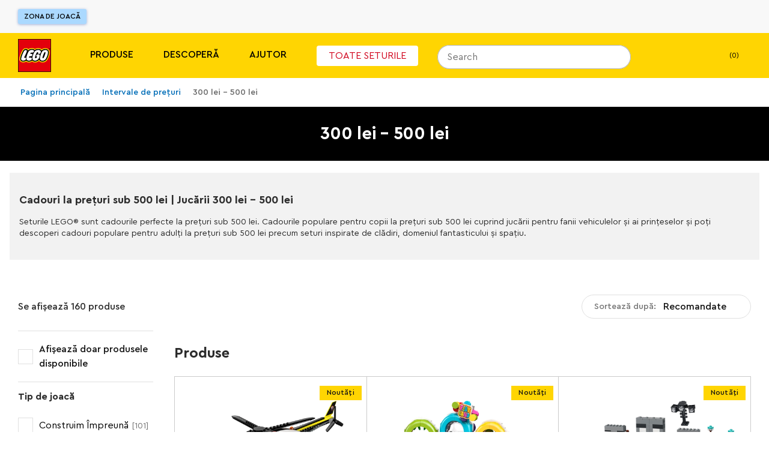

--- FILE ---
content_type: text/html; charset=utf-8
request_url: https://www.lego.com/ro-ro/categories/price-300-500-lei?page=2
body_size: 179667
content:
<!DOCTYPE html><html lang="ro"><head><meta charSet="utf-8"/><meta name="viewport" content="width=device-width, initial-scale=1"/><script id="speedcurve-inline" type="text/javascript">/* SpeedCurve RUM Snippet v2.0.0 */LUX=function(){var n=Math.floor;function t(){return Date.now?Date.now():+new Date}var r,a=t(),e=window.performance||{},i=e.timing||{navigationStart:(null===(r=window.LUX)||void 0===r?void 0:r.ns)||a};function o(){return e.now?n(e.now()):t()-i.navigationStart}(LUX=window.LUX||{}).ac=[],LUX.addData=function(n,t){return LUX.cmd(["addData",n,t])},LUX.cmd=function(n){return LUX.ac.push(n)},LUX.getDebug=function(){return[[a,0,[]]]},LUX.init=function(n){return LUX.cmd(["init",n||o()])},LUX.mark=function(){for(var n=[],t=0;t<arguments.length;t++)n[t]=arguments[t];if(e.mark)return e.mark.apply(e,n);var r=n[0],a=n[1]||{};void 0===a.startTime&&(a.startTime=o());LUX.cmd(["mark",r,a])},LUX.markLoadTime=function(){return LUX.cmd(["markLoadTime",o()])},LUX.startSoftNavigation=function(){return LUX.cmd(["startSoftNavigation",o()])},LUX.measure=function(){for(var n=[],t=0;t<arguments.length;t++)n[t]=arguments[t];if(e.measure)return e.measure.apply(e,n);var r,a=n[0],i=n[1],u=n[2];r="object"==typeof i?n[1]:{start:i,end:u};r.duration||r.end||(r.end=o());LUX.cmd(["measure",a,r])},LUX.on=function(n,t){return LUX.cmd(["on",n,t])},LUX.send=function(n){return LUX.cmd(["send",n])},LUX.snippetVersion="2.0.0",LUX.ns=a;var u=LUX;return window.LUX_ae=[],window.addEventListener("error",function(n){window.LUX_ae.push(n)}),u}();</script><link rel="manifest" href="/site.webmanifest"/><meta name="msapplication-TileImage" content="/lego-logo-144.png"/><link rel="preconnect" href="https://assets.lego.com"/><link rel="icon" type="image/png" sizes="512x512" href="/lego-logo-512.png"/><link rel="icon" type="image/png" sizes="384x384" href="/lego-logo-384.png"/><link rel="icon" type="image/png" sizes="256x256" href="/lego-logo-256.png"/><link rel="icon" type="image/png" sizes="192x192" href="/lego-logo-192.png"/><link rel="icon" type="image/png" sizes="180x180" href="/lego-logo-180.png"/><link rel="icon" type="image/png" sizes="167x167" href="/lego-logo-167.png"/><link rel="icon" type="image/png" sizes="152x152" href="/lego-logo-152.png"/><link rel="icon" type="image/png" sizes="144x144" href="/lego-logo-144.png"/><link rel="icon" type="image/png" sizes="120x120" href="/lego-logo-120.png"/><link rel="icon" type="image/png" sizes="96x96" href="/lego-logo-96.png"/><link rel="icon" type="image/png" sizes="76x76" href="/lego-logo-76.png"/><link rel="icon" type="image/png" sizes="72x72" href="/lego-logo-72.png"/><link rel="icon" type="image/png" sizes="48x48" href="/lego-logo-48.png"/><link rel="icon" type="image/png" sizes="36x36" href="/lego-logo-36.png"/><link rel="icon" type="image/png" sizes="32x32" href="/favicon-32x32.png"/><link rel="icon" type="image/png" sizes="16x16" href="/favicon-16x16.png"/><link rel="apple-touch-startup-image" href="/lego-logo-512.png"/><link rel="apple-touch-icon" href="/lego-logo-512.png"/><link rel="apple-touch-icon" sizes="180x180" href="/apple-touch-icon-180x180.png"/><link rel="apple-touch-icon" sizes="152x152" href="/apple-touch-icon-152x152.png"/><link rel="apple-touch-icon" sizes="120x120" href="/apple-touch-icon-120x120.png"/><link rel="apple-touch-icon" sizes="76x76" href="/apple-touch-icon-76x76.png"/><link rel="apple-touch-icon" sizes="60x60" href="/apple-touch-icon-60x60.png"/><link rel="preload" href="https://assets.lego.com/fonts/v3/cera-pro/CeraPro-Regular.woff2" as="font" type="font/woff2" crossorigin="anonymous"/><title data-test="title-tag">300 lei – 500 lei | LEGO® Shop oficial din RO | Pagină 2</title><meta property="og:title" content="300 lei – 500 lei | LEGO® Shop oficial din RO | Pagină 2"/><link rel="canonical" href="https://www.lego.com/ro-ro/categories/price-300-500-lei?page=2"/><script type="application/ld+json">{"@context":"https://schema.org","@type":"Organization","@id":"https://www.LEGO.com/#organization","name":"The LEGO® Group","url":"https://www.LEGO.com","logo":{"@type":"ImageObject","url":"https://www.lego.com/static/favicon/lego-logo-512.png","width":512,"height":512},"founder":{"@type":"Person","name":"Ole Kirk Kristiansen"},"parentOrganization":{"@type":"Organization","@id":"https://www.kirkbi.com/#organization","name":"Kirkbi A/S","url":"https://www.kirkbi.com"},"foundingDate":"1932","sameAs":["https://www.wikidata.org/entity/Q1063455","https://www.youtube.com/user/LEGO","https://www.linkedin.com/company/lego-group","https://www.facebook.com/LEGO","https://www.twitter.com/LEGO_Group","https://www.pinterest.com/LEGO","https://www.instagram.com/LEGO","https://www.tiktok.com/@LEGO"]}</script><script type="application/ld+json">{"@context":"https://schema.org","@type":"WebPage","@id":"https://www.LEGO.com/#webpage","name":"The LEGO® Group","url":"https://www.LEGO.com"}</script><link rel="next" href="/ro-ro/categories/price-300-500-lei?page=3"/><link rel="prev" href="/ro-ro/categories/price-300-500-lei"/><meta name="next-head-count" content="37"/><script nonce="TBeJrdTQAlGB6Cp7eZw/c1dNGOh0v9ASN61YzWo0BCk=">window.__NONCE__='TBeJrdTQAlGB6Cp7eZw/c1dNGOh0v9ASN61YzWo0BCk='</script><script src="/newrelic.js" type="application/javascript" data-application-id="103247242" data-agent-id="103247468" data-session-replay-enabled="false" id="newrelic-script"></script><link rel="preload" href="/_next/static/css/47022ecd723fffbe.css" as="style"/><link rel="stylesheet" href="/_next/static/css/47022ecd723fffbe.css" data-n-g=""/><link rel="preload" href="/_next/static/css/e0c7728fcb18a7dc.css" as="style"/><link rel="stylesheet" href="/_next/static/css/e0c7728fcb18a7dc.css" data-n-p=""/><link rel="preload" href="/_next/static/css/f43dff969a5cfb0b.css" as="style"/><link rel="stylesheet" href="/_next/static/css/f43dff969a5cfb0b.css" data-n-p=""/><link rel="preload" href="/_next/static/css/d65f5d68ca0b7792.css" as="style"/><link rel="stylesheet" href="/_next/static/css/d65f5d68ca0b7792.css"/><link rel="preload" href="/_next/static/css/124c561a0b965f9e.css" as="style"/><link rel="stylesheet" href="/_next/static/css/124c561a0b965f9e.css"/><link rel="preload" href="/_next/static/css/762c191c2006ddbf.css" as="style"/><link rel="stylesheet" href="/_next/static/css/762c191c2006ddbf.css"/><noscript data-n-css=""></noscript><script defer="" nomodule="" src="/_next/static/chunks/polyfills-c67a75d1b6f99dc8.js"></script><script defer="" src="/_next/static/chunks/8117.bcee40b53f66d57b.js"></script><script defer="" src="/_next/static/chunks/246-f950c560318d8cbe.js"></script><script defer="" src="/_next/static/chunks/1833-8a6045e120f49685.js"></script><script defer="" src="/_next/static/chunks/1235-6d4a97797996b792.js"></script><script defer="" src="/_next/static/chunks/3586.e6be6c68ba5e9d79.js"></script><script defer="" src="/_next/static/chunks/9158-6745e04bf22cc74e.js"></script><script defer="" src="/_next/static/chunks/7198.e313a78b1c007146.js"></script><script src="/_next/static/chunks/webpack-41a36e00cb261241.js" defer=""></script><script src="/_next/static/chunks/framework-743a406e6ea89f42.js" defer=""></script><script src="/_next/static/chunks/main-3cf843881433361b.js" defer=""></script><script src="/_next/static/chunks/pages/_app-afbf0bd31fe3a36c.js" defer=""></script><script src="/_next/static/chunks/7974-265b0ec6bde8f9a5.js" defer=""></script><script src="/_next/static/chunks/1303-3258e00604a1cd45.js" defer=""></script><script src="/_next/static/chunks/7981-9ac0c1c96ecb1ca3.js" defer=""></script><script src="/_next/static/chunks/3149-431f2c55191ec395.js" defer=""></script><script src="/_next/static/chunks/5614-c8e8137aeb495e6d.js" defer=""></script><script src="/_next/static/chunks/3994-40e11f5f6decb353.js" defer=""></script><script src="/_next/static/chunks/4753-dd790f7da62880c9.js" defer=""></script><script src="/_next/static/chunks/5228-605c2e5853fccc29.js" defer=""></script><script src="/_next/static/chunks/pages/%5Blocale%5D/%5B...index%5D-b18cd1d1fcfc4039.js" defer=""></script><script src="/_next/static/2Vj28i1tSqYkRwWclFV1E/_buildManifest.js" defer=""></script><script src="/_next/static/2Vj28i1tSqYkRwWclFV1E/_ssgManifest.js" defer=""></script><style data-styled="" data-styled-version="5.3.5">.cIiFbc{display:none;}/*!sc*/
@media screen and (max-width:900px){.cIiFbc{display:block;}}/*!sc*/
.kvGdWP{display:none;}/*!sc*/
@media screen and (min-width:901px){.kvGdWP{display:block;}}/*!sc*/
.eSeiFx{display:none;}/*!sc*/
@media screen and (min-width:1201px){.eSeiFx{display:block;}}/*!sc*/
.fKYIpq{display:none;}/*!sc*/
@media screen and (max-width:1200px){.fKYIpq{display:block;}}/*!sc*/
.bLGwNQ{display:none;}/*!sc*/
@media screen and (min-width:601px){.bLGwNQ{display:block;}}/*!sc*/
.jZnzL{display:none;}/*!sc*/
@media screen and (max-width:600px){.jZnzL{display:block;}}/*!sc*/
data-styled.g1[id="sc-4c7314e-0"]{content:"cIiFbc,kvGdWP,eSeiFx,fKYIpq,bLGwNQ,jZnzL,"}/*!sc*/
.gPhPvz ul,.gPhPvz ol{display:block;margin:1.125rem 0;padding-left:1.875rem;}/*!sc*/
.gPhPvz li{margin-bottom:0.75rem;}/*!sc*/
.gPhPvz ul li{list-style-type:disc;}/*!sc*/
.gPhPvz ol li{list-style-type:decimal;}/*!sc*/
data-styled.g2[id="sc-dcc3b99c-0"]{content:"gPhPvz,"}/*!sc*/
.lhEAya{color:inherit;font-size:1rem;line-height:1.5625rem;text-transform:inherit;}/*!sc*/
.VsaqX{color:#FFFFFF;font-size:1rem;line-height:1.5625rem;font-weight:700;text-transform:inherit;}/*!sc*/
.kxMeUo{color:inherit;font-size:1rem;line-height:1.5625rem;font-weight:500;text-transform:uppercase;}/*!sc*/
.gtjCQj{color:#000000;font-size:0.75rem;line-height:1.1875rem;font-weight:500;text-transform:inherit;}/*!sc*/
data-styled.g3[id="sc-33e55287-0"]{content:"lhEAya,VsaqX,kxMeUo,gtjCQj,"}/*!sc*/
.bRLOja{-webkit-transition:height 0.3s cubic-bezier(0.4,0,0.2,1);transition:height 0.3s cubic-bezier(0.4,0,0.2,1);overflow:hidden;}/*!sc*/
.bRLOja:before{content:'';height:0px;display:block;}/*!sc*/
.bRLOja:after{content:'';height:0px;display:block;}/*!sc*/
data-styled.g7[id="sc-57fa8e63-0"]{content:"bRLOja,"}/*!sc*/
.fhCjiE{position:absolute;right:0;left:0;top:var(--ds-spacing-3xl);z-index:3;}/*!sc*/
@media screen and (min-width:901px){.fhCjiE{top:var(--ds-spacing-2xl);}}/*!sc*/
data-styled.g8[id="sc-1a45837e-0"]{content:"fhCjiE,"}/*!sc*/
.kVfDmc{display:-webkit-box;display:-webkit-flex;display:-ms-flexbox;display:flex;-webkit-flex-direction:column;-ms-flex-direction:column;flex-direction:column;padding-bottom:var(--ds-spacing-2xs);-webkit-box-pack:justify;-webkit-justify-content:space-between;-ms-flex-pack:justify;justify-content:space-between;}/*!sc*/
@media screen and (min-width:601px){.kVfDmc{-webkit-flex-direction:row;-ms-flex-direction:row;flex-direction:row;}}/*!sc*/
@media screen and (min-width:901px){.kVfDmc{-webkit-flex-direction:column;-ms-flex-direction:column;flex-direction:column;}}/*!sc*/
data-styled.g9[id="sc-1a45837e-1"]{content:"kVfDmc,"}/*!sc*/
.inMKWA{background:#FFFFFF;border-radius:var(--ds-border-radius-md);overflow:hidden;display:none;}/*!sc*/
data-styled.g12[id="sc-1a45837e-4"]{content:"inMKWA,"}/*!sc*/
.eSromn{width:100%;height:100%;position:absolute;background-color:#FFFFFF;top:0;padding:var(--ds-spacing-3xs);z-index:3;border-radius:1.25rem 1.25rem 0 0;border-bottom:none;}/*!sc*/
@media screen and (min-width:901px){.eSromn{height:2.5rem;border-radius:1.25rem;padding:0;background-color:transparent;}.eSromn:focus-within{width:20.625rem !important;}.eSromn div[data-skroll='Search']{background-color:transparent;}}/*!sc*/
@media screen and (min-width:1201px){.eSromn{position:relative;}}/*!sc*/
data-styled.g15[id="sc-2fdb2f64-1"]{content:"eSromn,"}/*!sc*/
.iSczph{display:block;}/*!sc*/
data-styled.g17[id="sc-2fdb2f64-3"]{content:"iSczph,"}/*!sc*/
.eelgex{cursor:pointer;display:-webkit-box;display:-webkit-flex;display:-ms-flexbox;display:flex;padding:0.625rem;right:0.1875rem;background-color:var(--ds-color-core-gray-50);border-radius:999px;}/*!sc*/
@media screen and (min-width:901px){.eelgex{display:none;}}/*!sc*/
data-styled.g20[id="sc-2fdb2f64-6"]{content:"eelgex,"}/*!sc*/
.kHYeUt{display:-webkit-box;display:-webkit-flex;display:-ms-flexbox;display:flex;-webkit-flex-direction:row;-ms-flex-direction:row;flex-direction:row;-webkit-align-items:center;-webkit-box-align:center;-ms-flex-align:center;align-items:center;}/*!sc*/
.kHYeUt div[data-skroll='Search']{-webkit-flex:1;-ms-flex:1;flex:1;margin-right:0.625rem;}/*!sc*/
@media screen and (min-width:901px){.kHYeUt div[data-skroll='Search']{margin-right:0;}}/*!sc*/
@media screen and (min-width:901px){.kHYeUt{display:block;}}/*!sc*/
data-styled.g21[id="sc-2fdb2f64-7"]{content:"kHYeUt,"}/*!sc*/
.jdAZQt{display:inline-block;width:auto;padding:0.9375rem;border-width:1px;border-style:solid;border-radius:4px;border-collapse:collapse;text-align:center;font-weight:500;font-size:0.875rem;line-height:1.1875rem;color:#005AD2;border-color:transparent;}/*!sc*/
.bTxHDm{display:block;width:100%;padding:0.9375rem;border-width:1px;border-style:solid;border-radius:4px;border-collapse:collapse;text-align:center;font-weight:500;font-size:0.875rem;line-height:1.1875rem;background-color:#005AD2;color:#FFFFFF;border-color:#005AD2;}/*!sc*/
.bTxHDm:hover{background:#FFFFFF;color:#000000;}/*!sc*/
.ilRfRi{display:block;width:100%;padding:0.9375rem;border-width:1px;border-style:solid;border-radius:4px;border-collapse:collapse;text-align:center;font-weight:500;font-size:0.875rem;line-height:1.1875rem;color:#005AD2;border-color:transparent;}/*!sc*/
data-styled.g22[id="sc-ce4788a9-0"]{content:"jdAZQt,bTxHDm,ilRfRi,"}/*!sc*/
.iqhEUq{cursor:pointer;}/*!sc*/
data-styled.g23[id="sc-99390ee5-0"]{content:"iqhEUq,"}/*!sc*/
.egdzEe{display:inline-block;width:auto;padding:0.9375rem;border-width:1px;border-style:solid;border-radius:4px;border-collapse:collapse;text-align:center;font-weight:500;font-size:0.875rem;line-height:1.1875rem;background-color:#005AD2;color:#FFFFFF;border-color:#005AD2;}/*!sc*/
.egdzEe:hover{background:#FFFFFF;color:#000000;}/*!sc*/
.egdzEe:hover{-webkit-text-decoration:none;text-decoration:none;}/*!sc*/
data-styled.g24[id="sc-99390ee5-1"]{content:"egdzEe,"}/*!sc*/
.leSgHa{width:100%;cursor:pointer;}/*!sc*/
data-styled.g41[id="sc-9256f0a4-0"]{content:"leSgHa,"}/*!sc*/
.gPsFDz{overflow:visible;height:auto;position:relative;}/*!sc*/
.gPsFDz:before{content:'';height:1px;display:block;}/*!sc*/
.gPsFDz:after{content:'';height:1px;display:block;}/*!sc*/
.kyVcBI{overflow:visible;height:auto;position:relative;height:0;overflow:hidden;}/*!sc*/
.kyVcBI:before{content:'';height:1px;display:block;}/*!sc*/
.kyVcBI:after{content:'';height:1px;display:block;}/*!sc*/
data-styled.g42[id="sc-9256f0a4-1"]{content:"gPsFDz,kyVcBI,"}/*!sc*/
.cdvDAz{display:-webkit-box;display:-webkit-flex;display:-ms-flexbox;display:flex;-webkit-align-items:flex-end;-webkit-box-align:flex-end;-ms-flex-align:flex-end;align-items:flex-end;cursor:pointer;font-size:0.875rem;line-height:1.1875rem;padding:0.625rem;padding-right:0.9375rem;background-color:#18152D;margin-bottom:1.5625rem;}/*!sc*/
.a11y-mode .sc-5e32cba3-1:focus{outline:1px solid #FFFFFF;box-shadow:0 0 12px #FFFFFF;}/*!sc*/
@media screen and (max-width:600px){.cdvDAz{font-size:1.125rem;}}/*!sc*/
data-styled.g52[id="sc-5e32cba3-1"]{content:"cdvDAz,"}/*!sc*/
.iRwhdT{margin:0 auto;padding:0 1.125rem;max-width:100rem;}/*!sc*/
data-styled.g55[id="sc-38a80db1-0"]{content:"iRwhdT,"}/*!sc*/
.gftQZT{position:absolute;left:-9999rem;padding:0.625rem;font-size:0.75rem;line-height:1.1875rem;}/*!sc*/
.gftQZT:focus{display:inline-block;position:static;margin:0.9375rem 0;}/*!sc*/
data-styled.g56[id="sc-38a80db1-1"]{content:"gftQZT,"}/*!sc*/
.YznrX{background-color:#F8F8F8;min-height:7.1875rem;}/*!sc*/
data-styled.g57[id="sc-83fb3818-0"]{content:"YznrX,"}/*!sc*/
.dZDehy{z-index:3;left:0;position:relative;right:0;top:0;-webkit-transition:none;transition:none;-webkit-transform:translateY(0) translateZ(0);-ms-transform:translateY(0) translateZ(0);transform:translateY(0) translateZ(0);background-color:#F8F8F8;}/*!sc*/
data-styled.g58[id="sc-83fb3818-1"]{content:"dZDehy,"}/*!sc*/
.dRgAPL{left:0;position:absolute;right:0;top:100%;}/*!sc*/
data-styled.g59[id="sc-83fb3818-2"]{content:"dRgAPL,"}/*!sc*/
.juKLKO{position:relative;display:-webkit-box;display:-webkit-flex;display:-ms-flexbox;display:flex;-webkit-align-items:stretch;-webkit-box-align:stretch;-ms-flex-align:stretch;align-items:stretch;-webkit-box-pack:justify;-webkit-justify-content:space-between;-ms-flex-pack:justify;justify-content:space-between;width:100%;max-width:100rem;margin:0 auto;padding:0 1.875rem;}/*!sc*/
data-styled.g60[id="sc-c8c56b27-0"]{content:"juKLKO,"}/*!sc*/
.yqsYL{-webkit-flex:0 1 33.333333333333336%;-ms-flex:0 1 33.333333333333336%;flex:0 1 33.333333333333336%;display:-webkit-box;display:-webkit-flex;display:-ms-flexbox;display:flex;-webkit-align-items:center;-webkit-box-align:center;-ms-flex-align:center;align-items:center;margin-top:0.9375rem;margin-bottom:0.9375rem;}/*!sc*/
data-styled.g61[id="sc-c8c56b27-1"]{content:"yqsYL,"}/*!sc*/
.cimZsF{display:-webkit-inline-box;display:-webkit-inline-flex;display:-ms-inline-flexbox;display:inline-flex;-webkit-align-items:center;-webkit-box-align:center;-ms-flex-align:center;align-items:center;border-radius:3px;border:none;background:#ABD9FF;color:#000000;font-size:0.75rem;line-height:1.5625rem;text-transform:uppercase;padding:0 0.625rem;box-shadow:0 1px 4px 0 rgba(48,85,181,0.43999999999999995);}/*!sc*/
.cimZsF:hover{-webkit-text-decoration:none;text-decoration:none;background:#FFFFFF;}/*!sc*/
data-styled.g62[id="sc-c8c56b27-2"]{content:"cimZsF,"}/*!sc*/
.hxkIlB{-webkit-flex:0 1 33.333333333333336%;-ms-flex:0 1 33.333333333333336%;flex:0 1 33.333333333333336%;display:-webkit-box;display:-webkit-flex;display:-ms-flexbox;display:flex;-webkit-align-items:center;-webkit-box-align:center;-ms-flex-align:center;align-items:center;-webkit-box-pack:end;-webkit-justify-content:flex-end;-ms-flex-pack:end;justify-content:flex-end;}/*!sc*/
data-styled.g63[id="sc-c8c56b27-3"]{content:"hxkIlB,"}/*!sc*/
.jQJXth{line-height:0;height:15px;width:15px;}/*!sc*/
.jRomBk{color:#000000;line-height:0;width:16px;}/*!sc*/
data-styled.g68[id="sc-874dc97c-0"]{content:"jQJXth,jRomBk,"}/*!sc*/
.bQZGjZ{height:15px;width:15px;}/*!sc*/
.kOpacU{width:16px;}/*!sc*/
data-styled.g70[id="sc-874dc97c-2"]{content:"bQZGjZ,kOpacU,"}/*!sc*/
@media screen and (min-width:1201px){.dyDBrN{background:#201D48;color:#FFFFFF;padding:1.25rem;padding-top:2.5rem;}}/*!sc*/
data-styled.g76[id="sc-7d8b791a-0"]{content:"dyDBrN,"}/*!sc*/
.fwRTJL{display:-webkit-box;display:-webkit-flex;display:-ms-flexbox;display:flex;-webkit-flex-direction:column;-ms-flex-direction:column;flex-direction:column;max-width:82.5rem;background-color:#201D48;margin:0 auto;}/*!sc*/
data-styled.g77[id="sc-7d8b791a-1"]{content:"fwRTJL,"}/*!sc*/
.ikMcsd{display:-webkit-box;display:-webkit-flex;display:-ms-flexbox;display:flex;}/*!sc*/
@media screen and (min-width:901px){.ikMcsd{-webkit-flex-direction:row;-ms-flex-direction:row;flex-direction:row;}}/*!sc*/
@media screen and (max-width:900px){.ikMcsd{padding-bottom:2.5rem;}}/*!sc*/
data-styled.g78[id="sc-7d8b791a-2"]{content:"ikMcsd,"}/*!sc*/
@media screen and (min-width:1201px){.jEUYvP{padding:0;}}/*!sc*/
@media screen and (min-width:901px) and (max-width:1200px){.jEUYvP{padding:0 2.5rem;}}/*!sc*/
data-styled.g79[id="sc-7d8b791a-3"]{content:"jEUYvP,"}/*!sc*/
.jfwhqb{-webkit-flex:1;-ms-flex:1;flex:1;background:#201D48;color:#FFFFFF;padding:1.25rem;font-size:700;}/*!sc*/
@media screen and (min-width:901px) and (max-width:1200px){.jfwhqb{padding-left:2.5rem;padding-top:2.5rem;}}/*!sc*/
@media screen and (min-width:1201px){.jfwhqb{margin-right:1.25rem;padding:0;}}/*!sc*/
data-styled.g80[id="sc-7d8b791a-4"]{content:"jfwhqb,"}/*!sc*/
.kYiNWw{-webkit-box-pack:justify;-webkit-justify-content:space-between;-ms-flex-pack:justify;justify-content:space-between;-webkit-flex-direction:row;-ms-flex-direction:row;flex-direction:row;}/*!sc*/
@media screen and (min-width:901px) and (max-width:1200px){.kYiNWw{padding:0 2.5rem;-webkit-flex:1 25rem;-ms-flex:1 25rem;flex:1 25rem;-webkit-flex-wrap:wrap;-ms-flex-wrap:wrap;flex-wrap:wrap;-webkit-box-pack:start;-webkit-justify-content:start;-ms-flex-pack:start;justify-content:start;}}/*!sc*/
@media screen and (max-width:900px){.kYiNWw{-webkit-flex-direction:column;-ms-flex-direction:column;flex-direction:column;}}/*!sc*/
data-styled.g81[id="sc-7d8b791a-5"]{content:"kYiNWw,"}/*!sc*/
@media screen and (max-width:900px){.gPwtTJ{padding:0 1.25rem;margin-bottom:1.875rem;}}/*!sc*/
data-styled.g82[id="sc-7d8b791a-6"]{content:"gPwtTJ,"}/*!sc*/
.kBJWkR{display:inline-block;margin-right:1.875rem;margin-bottom:1.25rem;}/*!sc*/
data-styled.g83[id="sc-7d8b791a-7"]{content:"kBJWkR,"}/*!sc*/
.bKlIiT{color:#FFFFFF;font-size:0.75rem;line-height:1.1875rem;-webkit-text-decoration:none;text-decoration:none;}/*!sc*/
.bKlIiT:hover{-webkit-text-decoration:underline;text-decoration:underline;}/*!sc*/
.a11y-mode .sc-7d8b791a-8:focus{outline:1px solid #FFFFFF;box-shadow:0 0 12px #FFFFFF;}/*!sc*/
data-styled.g84[id="sc-7d8b791a-8"]{content:"bKlIiT,"}/*!sc*/
.ddUsXl{padding:0;border:0;margin:0 1.875rem 0.3125rem 0;color:#FFFFFF;}/*!sc*/
.ddUsXl span{font-weight:400;}/*!sc*/
.ddUsXl:last-child{margin-right:0;}/*!sc*/
.ddUsXl:hover{-webkit-text-decoration:underline;text-decoration:underline;}/*!sc*/
.a11y-mode .sc-7d8b791a-9:focus{outline:1px solid #FFFFFF;box-shadow:0 0 12px #FFFFFF;}/*!sc*/
data-styled.g85[id="sc-7d8b791a-9"]{content:"ddUsXl,"}/*!sc*/
.fcplNM{-webkit-text-decoration:none;text-decoration:none;color:#FFFFFF;}/*!sc*/
.fcplNM:hover{-webkit-text-decoration:none;text-decoration:none;}/*!sc*/
data-styled.g86[id="sc-7d8b791a-10"]{content:"fcplNM,"}/*!sc*/
.bSmdwm{font-size:0.75rem;line-height:1.1875rem;color:#FFFFFF;margin-bottom:1.25rem;margin-top:0;}/*!sc*/
@media screen and (max-width:900px){.bSmdwm{margin-bottom:1.875rem;padding:0 1.25rem;}}/*!sc*/
data-styled.g87[id="sc-7d8b791a-11"]{content:"bSmdwm,"}/*!sc*/
.gAurHb{display:-webkit-box;display:-webkit-flex;display:-ms-flexbox;display:flex;-webkit-flex-wrap:wrap;-ms-flex-wrap:wrap;flex-wrap:wrap;-webkit-flex:4;-ms-flex:4;flex:4;}/*!sc*/
@media screen and (min-width:1201px){.gAurHb{padding-top:0.625rem;}}/*!sc*/
@media screen and (min-width:901px) and (max-width:1200px){.gAurHb{padding-top:2.5rem;padding-right:2.5rem;-webkit-flex:2;-ms-flex:2;flex:2;}}/*!sc*/
data-styled.g88[id="sc-467da640-0"]{content:"gAurHb,"}/*!sc*/
.hsdOUb{display:block;color:#FFFFFF;width:100%;padding:0.625rem 0.9375rem;font-size:1rem;line-height:1.5625rem;}/*!sc*/
.hsdOUb:hover{-webkit-text-decoration:underline;text-decoration:underline;}/*!sc*/
.a11y-mode .sc-467da640-1:focus{outline:1px solid #FFFFFF;box-shadow:0 0 12px #FFFFFF;}/*!sc*/
data-styled.g89[id="sc-467da640-1"]{content:"hsdOUb,"}/*!sc*/
.fYGQSm{padding:0 0.9375rem;margin:0 0 1.5625rem 0;font-size:1rem;color:#FFFFFF;font-weight:700;}/*!sc*/
data-styled.g91[id="sc-467da640-3"]{content:"fYGQSm,"}/*!sc*/
.izfcLU{-webkit-flex:1;-ms-flex:1;flex:1;padding-left:0.625rem;margin-right:1.25rem;}/*!sc*/
@media screen and (min-width:901px) and (max-width:1200px){.izfcLU{-webkit-flex:1 14.375rem;-ms-flex:1 14.375rem;flex:1 14.375rem;max-width:14.375rem;margin-bottom:5rem;margin-right:1.5625rem;}}/*!sc*/
.izfcLU:last-child{margin-right:0;}/*!sc*/
data-styled.g92[id="sc-467da640-4"]{content:"izfcLU,"}/*!sc*/
.dZWYP{-webkit-text-decoration:none;text-decoration:none;display:block;color:#000000;padding:0.625rem 0;}/*!sc*/
@media screen and (min-width:1201px){.dZWYP{-webkit-flex-direction:row;-ms-flex-direction:row;flex-direction:row;-webkit-align-items:center;-webkit-box-align:center;-ms-flex-align:center;align-items:center;}}/*!sc*/
.dZWYP span{font-weight:400;}/*!sc*/
.dZWYP span:hover{-webkit-text-decoration:underline;text-decoration:underline;}/*!sc*/
.a11y-mode .sc-f90658fd-0:focus{outline:1px solid #FFFFFF;box-shadow:0 0 12px #FFFFFF;}/*!sc*/
data-styled.g93[id="sc-f90658fd-0"]{content:"dZWYP,"}/*!sc*/
.fcySwI{display:-webkit-box;display:-webkit-flex;display:-ms-flexbox;display:flex;height:3.375rem;-webkit-align-items:center;-webkit-box-align:center;-ms-flex-align:center;align-items:center;}/*!sc*/
data-styled.g95[id="sc-182665f7-0"]{content:"fcySwI,"}/*!sc*/
.dXMSRe{display:-webkit-box;display:-webkit-flex;display:-ms-flexbox;display:flex;width:2.5rem;height:2.5rem;margin:0 1.25rem 0 0;border-radius:50%;color:#FFFFFF;cursor:pointer;}/*!sc*/
.a11y-mode .sc-182665f7-1:focus{outline:1px solid #FFFFFF;box-shadow:0 0 12px #FFFFFF;}/*!sc*/
data-styled.g96[id="sc-182665f7-1"]{content:"dXMSRe,"}/*!sc*/
.iHlAZF{display:-webkit-box;display:-webkit-flex;display:-ms-flexbox;display:flex;-webkit-flex-direction:column;-ms-flex-direction:column;flex-direction:column;}/*!sc*/
@media screen and (min-width:901px) and (max-width:1200px){.iHlAZF{margin-left:auto;-webkit-flex-basis:21.875rem;-ms-flex-preferred-size:21.875rem;flex-basis:21.875rem;}}/*!sc*/
@media screen and (max-width:900px){.iHlAZF{padding:0 1.25rem;margin-bottom:1.875rem;width:100%;}}/*!sc*/
data-styled.g97[id="sc-280db90b-0"]{content:"iHlAZF,"}/*!sc*/
.fUgZuJ{margin-bottom:1.25rem;color:#FFFFFF;}/*!sc*/
data-styled.g98[id="sc-280db90b-1"]{content:"fUgZuJ,"}/*!sc*/
.cZVgCx{margin-bottom:1.25rem;}/*!sc*/
@media screen and (min-width:601px){.cZVgCx{display:-webkit-box;display:-webkit-flex;display:-ms-flexbox;display:flex;}}/*!sc*/
data-styled.g99[id="sc-ba4a3f27-0"]{content:"cZVgCx,"}/*!sc*/
.bpJBWw{height:6.0625rem;width:6.0625rem;margin-right:0.75rem;}/*!sc*/
.jfHDDs{height:4.375rem;width:4.375rem;margin-right:0.75rem;}/*!sc*/
data-styled.g100[id="sc-ba4a3f27-1"]{content:"bpJBWw,jfHDDs,"}/*!sc*/
.eGCBrX{-webkit-flex:1;-ms-flex:1;flex:1;display:-webkit-box;display:-webkit-flex;display:-ms-flexbox;display:flex;-webkit-align-items:flex-start;-webkit-box-align:flex-start;-ms-flex-align:flex-start;align-items:flex-start;}/*!sc*/
@media screen and (min-width:601px){.eGCBrX{margin-bottom:0;}}/*!sc*/
.eGCBrX .sc-5e32cba3-1{padding:0.625rem;}/*!sc*/
data-styled.g101[id="sc-ba4a3f27-2"]{content:"eGCBrX,"}/*!sc*/
.eWbiNq{display:-webkit-box;display:-webkit-flex;display:-ms-flexbox;display:flex;margin-bottom:1.5625rem;padding-top:0.9375rem;}/*!sc*/
data-styled.g102[id="sc-ba4a3f27-3"]{content:"eWbiNq,"}/*!sc*/
.cFMohH{margin-right:4.0625rem;}/*!sc*/
.cFMohH img{min-width:3.4375rem;}/*!sc*/
data-styled.g162[id="sc-c62584d0-0"]{content:"cFMohH,"}/*!sc*/
.jwKqum{background-color:#FFD502;}/*!sc*/
data-styled.g163[id="sc-c62584d0-1"]{content:"jwKqum,"}/*!sc*/
.gzAHxW{height:4.6875rem;margin:0 auto;padding:0 1.875rem;width:100%;max-width:100rem;display:-webkit-box;display:-webkit-flex;display:-ms-flexbox;display:flex;-webkit-align-items:center;-webkit-box-align:center;-ms-flex-align:center;align-items:center;}/*!sc*/
data-styled.g164[id="sc-c62584d0-2"]{content:"gzAHxW,"}/*!sc*/
.gZzlCv{height:100%;display:-webkit-box;display:-webkit-flex;display:-ms-flexbox;display:flex;-webkit-align-items:center;-webkit-box-align:center;-ms-flex-align:center;align-items:center;}/*!sc*/
data-styled.g165[id="sc-c62584d0-3"]{content:"gZzlCv,"}/*!sc*/
.eVbmcb{height:3.4375rem;display:-webkit-box;display:-webkit-flex;display:-ms-flexbox;display:flex;-webkit-align-items:center;-webkit-box-align:center;-ms-flex-align:center;align-items:center;}/*!sc*/
data-styled.g166[id="sc-c62584d0-4"]{content:"eVbmcb,"}/*!sc*/
.fNoqRd{display:-webkit-box;display:-webkit-flex;display:-ms-flexbox;display:flex;-webkit-align-items:center;-webkit-box-align:center;-ms-flex-align:center;align-items:center;white-space:nowrap;margin-right:3.125rem;}/*!sc*/
.fNoqRd:last-child{margin-right:0;}/*!sc*/
data-styled.g167[id="sc-c62584d0-5"]{content:"fNoqRd,"}/*!sc*/
.hHAfRd{text-transform:uppercase;padding:0.3125rem 1.25rem;border-radius:var(--ds-border-radius-sm);color:#D0021B;background:#FFFFFF;font-weight:inherit;}/*!sc*/
.hHAfRd:hover{-webkit-text-decoration:none;text-decoration:none;background:#000000;color:#FFFFFF;}/*!sc*/
data-styled.g168[id="sc-c62584d0-6"]{content:"hHAfRd,"}/*!sc*/
.cfoPhr{text-transform:uppercase;color:#000000;font-weight:500;font-size:1rem;line-height:1.1875rem;border-bottom:3px solid transparent;}/*!sc*/
.cfoPhr:hover{border-bottom-color:#000000;}/*!sc*/
data-styled.g170[id="sc-c62584d0-8"]{content:"cfoPhr,"}/*!sc*/
.lkRnPk{position:absolute;top:0;left:0;height:100vh;z-index:2;background:#FFFFFF;border:0;-webkit-clip:rect(0 0 0 0);clip:rect(0 0 0 0);height:1px;margin:-1px;overflow:hidden;padding:0;position:absolute;white-space:nowrap;width:1px;padding-top:8.4375rem;padding-bottom:2.5rem;padding-left:0rem;}/*!sc*/
data-styled.g171[id="sc-c62584d0-9"]{content:"lkRnPk,"}/*!sc*/
.hVyYHH{position:absolute;top:2.1875rem;right:3.125rem;}/*!sc*/
data-styled.g172[id="sc-c62584d0-10"]{content:"hVyYHH,"}/*!sc*/
.hafxgh{cursor:pointer;display:-webkit-box;display:-webkit-flex;display:-ms-flexbox;display:flex;width:2.5rem;height:2.5rem;border-radius:50%;background:#FFFFFF;-webkit-align-items:center;-webkit-box-align:center;-ms-flex-align:center;align-items:center;-webkit-box-pack:center;-webkit-justify-content:center;-ms-flex-pack:center;justify-content:center;color:#000000;}/*!sc*/
data-styled.g174[id="sc-c62584d0-12"]{content:"hafxgh,"}/*!sc*/
.ljzfTY{width:100%;max-width:20.375rem;}/*!sc*/
.ljzfTY .sc-2fdb2f64-1{position:relative;top:0;width:100%;}/*!sc*/
data-styled.g175[id="sc-c62584d0-13"]{content:"ljzfTY,"}/*!sc*/
.fFZWRp{display:-webkit-box;display:-webkit-flex;display:-ms-flexbox;display:flex;-webkit-align-items:flex-end;-webkit-box-align:flex-end;-ms-flex-align:flex-end;align-items:flex-end;margin-right:1.875rem;z-index:0;margin-left:1.875rem;-webkit-box-flex:1;-webkit-flex-grow:1;-ms-flex-positive:1;flex-grow:1;width:auto;-webkit-box-pack:end;-webkit-justify-content:end;-ms-flex-pack:end;justify-content:end;}/*!sc*/
.fFZWRp input{width:100%;}/*!sc*/
.fFZWRp .sc-c62584d0-12{display:none;}/*!sc*/
.fFZWRp .sc-c62584d0-13{visibility:visible;}/*!sc*/
data-styled.g176[id="sc-c62584d0-14"]{content:"fFZWRp,"}/*!sc*/
.eRgRtR{display:-webkit-box;display:-webkit-flex;display:-ms-flexbox;display:flex;-webkit-align-items:center;-webkit-box-align:center;-ms-flex-align:center;align-items:center;margin-left:auto;width:100%;}/*!sc*/
data-styled.g177[id="sc-c62584d0-15"]{content:"eRgRtR,"}/*!sc*/
.cfnLJm{position:relative;display:-webkit-inline-box;display:-webkit-inline-flex;display:-ms-inline-flexbox;display:inline-flex;-webkit-align-items:center;-webkit-box-align:center;-ms-flex-align:center;align-items:center;color:#000000;font-size:0.75rem;line-height:1.1875rem;}/*!sc*/
.cfnLJm:first-of-type{margin-right:1.25rem;}/*!sc*/
data-styled.g178[id="sc-c62584d0-16"]{content:"cfnLJm,"}/*!sc*/
.iyfRn{display:-webkit-box;display:-webkit-flex;display:-ms-flexbox;display:flex;-webkit-flex-direction:column;-ms-flex-direction:column;flex-direction:column;-webkit-box-pack:center;-webkit-justify-content:center;-ms-flex-pack:center;justify-content:center;-webkit-align-items:center;-webkit-box-align:center;-ms-flex-align:center;align-items:center;height:100%;margin-right:1.25rem;color:#000000;font-size:0.75rem;line-height:1.1875rem;}/*!sc*/
data-styled.g179[id="sc-c62584d0-17"]{content:"iyfRn,"}/*!sc*/
.cIlLJn{border:0;-webkit-clip:rect(0 0 0 0);clip:rect(0 0 0 0);height:1px;margin:-1px;overflow:hidden;padding:0;position:absolute;white-space:nowrap;width:1px;visibility:hidden;display:-webkit-box;display:-webkit-flex;display:-ms-flexbox;display:flex;-webkit-transition:width 500ms;transition:width 500ms;height:100%;max-height:41.875rem;overflow:hidden;width:0;}/*!sc*/
@media screen and (min-width:1201px){}/*!sc*/
data-styled.g181[id="sc-9d3a2116-0"]{content:"cIlLJn,"}/*!sc*/
.ewlJQM{overflow:hidden auto;padding-right:2.5rem;min-width:-webkit-fit-content;min-width:-moz-fit-content;min-width:fit-content;}/*!sc*/
data-styled.g182[id="sc-9d3a2116-1"]{content:"ewlJQM,"}/*!sc*/
.bwEgls{width:14.375rem;white-space:normal;margin-bottom:1.25rem;display:-webkit-box;display:-webkit-flex;display:-ms-flexbox;display:flex;-webkit-box-pack:justify;-webkit-justify-content:space-between;-ms-flex-pack:justify;justify-content:space-between;}/*!sc*/
.bwEgls:last-child{margin-bottom:0;}/*!sc*/
data-styled.g183[id="sc-9d3a2116-2"]{content:"bwEgls,"}/*!sc*/
.hVcnED{display:block;line-height:1.1875rem;color:#000000;word-break:break-word;text-align:left;}/*!sc*/
.hVcnED:hover{color:#005AD2;}/*!sc*/
data-styled.g184[id="sc-9d3a2116-3"]{content:"hVcnED,"}/*!sc*/
.ewcTre{display:-webkit-box;display:-webkit-flex;display:-ms-flexbox;display:flex;-webkit-align-items:center;-webkit-box-align:center;-ms-flex-align:center;align-items:center;-webkit-box-pack:justify;-webkit-justify-content:space-between;-ms-flex-pack:justify;justify-content:space-between;width:100%;}/*!sc*/
data-styled.g185[id="sc-9d3a2116-4"]{content:"ewcTre,"}/*!sc*/
.gwlzeL{display:-webkit-box;display:-webkit-flex;display:-ms-flexbox;display:flex;-webkit-align-items:center;-webkit-box-align:center;-ms-flex-align:center;align-items:center;-webkit-box-pack:start;-webkit-justify-content:flex-start;-ms-flex-pack:start;justify-content:flex-start;gap:0.9375rem;width:100%;text-align:left;}/*!sc*/
data-styled.g186[id="sc-9d3a2116-5"]{content:"gwlzeL,"}/*!sc*/
.khGkLY{border-bottom:1px solid transparent;color:#000000;line-height:1.1875rem;word-break:break-word;}/*!sc*/
.khGkLY:hover{border-bottom-color:#000000;}/*!sc*/
data-styled.g187[id="sc-9d3a2116-6"]{content:"khGkLY,"}/*!sc*/
.gudkNs{width:41.25rem;display:-webkit-box;display:-webkit-flex;display:-ms-flexbox;display:flex;overflow-y:auto;padding-right:0.9375rem;height:calc(100% - 0.625rem);height:calc( 100% - 1.25rem - 1.1875rem - 0.625rem );}/*!sc*/
.ckmNfi{width:13.75rem;display:-webkit-box;display:-webkit-flex;display:-ms-flexbox;display:flex;overflow-y:auto;padding-right:0.9375rem;height:calc(100% - 0.625rem);height:calc( 100% - 1.25rem - 1.1875rem - 0.625rem );}/*!sc*/
.gGbPXZ{width:13.75rem;display:-webkit-box;display:-webkit-flex;display:-ms-flexbox;display:flex;overflow-y:auto;padding-right:0.9375rem;height:calc(100% - 0.625rem);}/*!sc*/
data-styled.g188[id="sc-9d3a2116-7"]{content:"gudkNs,ckmNfi,gGbPXZ,"}/*!sc*/
.kDAnNJ{height:100%;padding-left:2.5rem;border-left:1px solid #CACACA;border:0;-webkit-clip:rect(0 0 0 0);clip:rect(0 0 0 0);height:1px;margin:-1px;overflow:hidden;padding:0;position:absolute;white-space:nowrap;width:1px;visibility:hidden;-webkit-transition:opacity 0.7s cubic-bezier(0.4,0,0.2,1);transition:opacity 0.7s cubic-bezier(0.4,0,0.2,1);-webkit-transition-delay:0.2s;transition-delay:0.2s;opacity:0;}/*!sc*/
data-styled.g189[id="sc-9d3a2116-8"]{content:"kDAnNJ,"}/*!sc*/
.llZeFe{width:100%;padding-right:0.625rem;}/*!sc*/
.llZeFe:last-child{padding-right:0;}/*!sc*/
data-styled.g190[id="sc-9d3a2116-9"]{content:"llZeFe,"}/*!sc*/
.lmXVdD{overflow-y:auto;overflow-x:hidden;padding-right:0.9375rem;height:calc(100% - 0.625rem);height:calc( 100% - 1.25rem - 1.1875rem - 0.625rem );}/*!sc*/
.bWmZkk{overflow-y:auto;overflow-x:hidden;padding-right:0.9375rem;height:calc(100% - 0.625rem);}/*!sc*/
data-styled.g191[id="sc-9d3a2116-10"]{content:"lmXVdD,bWmZkk,"}/*!sc*/
.dDLVQy{display:-webkit-box;display:-webkit-flex;display:-ms-flexbox;display:flex;-webkit-align-items:center;-webkit-box-align:center;-ms-flex-align:center;align-items:center;-webkit-box-pack:start;-webkit-justify-content:flex-start;-ms-flex-pack:start;justify-content:flex-start;gap:0.9375rem;margin-bottom:1.125rem;}/*!sc*/
.dDLVQy:last-child{margin-bottom:0;}/*!sc*/
data-styled.g192[id="sc-9d3a2116-11"]{content:"dDLVQy,"}/*!sc*/
.dhUyVj{display:-webkit-box;display:-webkit-flex;display:-ms-flexbox;display:flex;-webkit-align-items:center;-webkit-box-align:center;-ms-flex-align:center;align-items:center;-webkit-box-pack:start;-webkit-justify-content:flex-start;-ms-flex-pack:start;justify-content:flex-start;gap:0.9375rem;width:13.75rem;margin-bottom:1.125rem;}/*!sc*/
.dhUyVj:last-child{margin-bottom:0;}/*!sc*/
data-styled.g193[id="sc-9d3a2116-12"]{content:"dhUyVj,"}/*!sc*/
.glCDkV{font-size:0.875rem;line-height:1.1875rem;color:#000000;}/*!sc*/
.glCDkV:hover{color:#005AD2;}/*!sc*/
data-styled.g194[id="sc-9d3a2116-13"]{content:"glCDkV,"}/*!sc*/
.kOpDKJ{display:block;margin-bottom:1.25rem;font-size:0.875rem;line-height:1.1875rem;color:#000000;text-transform:uppercase;}/*!sc*/
.kOpDKJ:hover{-webkit-text-decoration:none;text-decoration:none;}/*!sc*/
data-styled.g195[id="sc-9d3a2116-14"]{content:"kOpDKJ,"}/*!sc*/
.gozAuw{line-height:1.1875rem;}/*!sc*/
.gozAuw:hover{border-bottom:1px solid #000000;}/*!sc*/
data-styled.g196[id="sc-9d3a2116-15"]{content:"gozAuw,"}/*!sc*/
.gxxNtT{padding:0 1.25rem;padding-left:0;padding-right:0;}/*!sc*/
.gxxNtT:has(> [data-test='carousel']),.gxxNtT:has(> [data-test='advanced-quick-links']){margin:0;padding:0;max-width:1600px;}/*!sc*/
.giMSkJ{padding:1.25rem 1.25rem;padding-left:0;padding-right:0;}/*!sc*/
.giMSkJ:has(> [data-test='carousel']),.giMSkJ:has(> [data-test='advanced-quick-links']){margin:0;padding:0;max-width:1600px;}/*!sc*/
.ikltLz{padding:0;padding-left:0;padding-right:0;}/*!sc*/
@media screen and (min-width:601px){.ikltLz{padding:0 1.875rem;margin-top:1.125rem;}}/*!sc*/
@media screen and (max-width:900px){.ikltLz{padding:0 0.9375rem;}}/*!sc*/
@media screen and (max-width:600px){.ikltLz{padding:0;}}/*!sc*/
.ikltLz:has(> [data-test='carousel']),.ikltLz:has(> [data-test='advanced-quick-links']){margin:0;padding:0;max-width:1600px;}/*!sc*/
data-styled.g251[id="sc-532191b1-0"]{content:"gxxNtT,giMSkJ,ikltLz,"}/*!sc*/
.iFyShA{background-color:#FFFFFF;}/*!sc*/
@media screen and (min-width:1201px){.iFyShA{max-width:100rem;margin:0 auto;}}/*!sc*/
data-styled.g252[id="sc-532191b1-1"]{content:"iFyShA,"}/*!sc*/
.jaFypT{margin:0 auto;width:100%;max-width:100rem;}/*!sc*/
data-styled.g253[id="sc-d1414f15-0"]{content:"jaFypT,"}/*!sc*/
.eqkYha{display:-webkit-box;display:-webkit-flex;display:-ms-flexbox;display:flex;-webkit-flex-direction:column;-ms-flex-direction:column;flex-direction:column;-webkit-align-items:center;-webkit-box-align:center;-ms-flex-align:center;align-items:center;position:relative;width:100%;margin-top:1.875rem;margin-bottom:1.25rem;}/*!sc*/
data-styled.g325[id="sc-430d8030-0"]{content:"eqkYha,"}/*!sc*/
.YgefR{display:-webkit-box;display:-webkit-flex;display:-ms-flexbox;display:flex;-webkit-align-items:center;-webkit-box-align:center;-ms-flex-align:center;align-items:center;position:relative;font-weight:500;font-size: font-size:1rem;line-height:1.5625rem;max-width:100%;}/*!sc*/
@media screen and (min-width:601px){.YgefR{max-width:60%;}}/*!sc*/
data-styled.g327[id="sc-430d8030-2"]{content:"YgefR,"}/*!sc*/
.diKGvy{font-weight:500;font-size: font-size:1rem;line-height:1.5625rem;position:absolute;left:50%;height:0;overflow:hidden;visibility:hidden;-webkit-transform:translateX(-50%);-ms-transform:translateX(-50%);transform:translateX(-50%);width:calc(100% - 2rem);}/*!sc*/
@media screen and (min-width:601px){.diKGvy{width:calc(60% - 2rem);}}/*!sc*/
data-styled.g328[id="sc-430d8030-3"]{content:"diKGvy,"}/*!sc*/
.fdhzw{padding:0 0.3125rem;}/*!sc*/
data-styled.g329[id="sc-430d8030-4"]{content:"fdhzw,"}/*!sc*/
.dfWoPi{padding:0 0.9375rem;}/*!sc*/
@media screen and (min-width:601px){.dfWoPi{padding:0 1.25rem;}}/*!sc*/
data-styled.g330[id="sc-430d8030-5"]{content:"dfWoPi,"}/*!sc*/
.cbScxU{overflow-x:hidden;display:-webkit-box;display:-webkit-flex;display:-ms-flexbox;display:flex;-webkit-flex-wrap:nowrap;-ms-flex-wrap:nowrap;flex-wrap:nowrap;-webkit-flex:1 1 auto;-ms-flex:1 1 auto;flex:1 1 auto;min-width:3.75rem;padding:0.625rem 0;}/*!sc*/
data-styled.g331[id="sc-430d8030-6"]{content:"cbScxU,"}/*!sc*/
.dAhSjw{padding:0 0.3125rem;margin-left:-0.3125rem;color:#000000;display:-webkit-box;display:-webkit-flex;display:-ms-flexbox;display:flex;-webkit-align-items:center;-webkit-box-align:center;-ms-flex-align:center;align-items:center;height:1.5625rem;}/*!sc*/
data-styled.g334[id="sc-430d8030-9"]{content:"dAhSjw,"}/*!sc*/
.zWA-Do{padding:0 0.3125rem;margin-right:-0.3125rem;color:#000000;display:-webkit-box;display:-webkit-flex;display:-ms-flexbox;display:flex;-webkit-align-items:center;-webkit-box-align:center;-ms-flex-align:center;align-items:center;height:1.5625rem;}/*!sc*/
data-styled.g335[id="sc-430d8030-10"]{content:"zWA-Do,"}/*!sc*/
.iMIaVD{position:-webkit-sticky;position:sticky;top:var(--facets-top,0px);-webkit-transition-property:var(--facets-transition-props,top);transition-property:var(--facets-transition-props,top);-webkit-transition-duration:400ms;transition-duration:400ms;-webkit-transition-timing-function:cubic-bezier(0.4,0,0.2,1);transition-timing-function:cubic-bezier(0.4,0,0.2,1);max-height:var(--facets-max-height,100%);overflow-y:auto;}/*!sc*/
.iMIaVD::-webkit-scrollbar{width:5px;height:100%;}/*!sc*/
.iMIaVD::-webkit-scrollbar-track{background:#E0E0E0;}/*!sc*/
.iMIaVD::-webkit-scrollbar-thumb{background:#757575;border-radius:10px;}/*!sc*/
.iMIaVD::-webkit-scrollbar-thumb:hover{background:#757575;}/*!sc*/
data-styled.g414[id="sc-e4a0e487-0"]{content:"iMIaVD,"}/*!sc*/
.llaqQN{display:-webkit-inline-box;display:-webkit-inline-flex;display:-ms-inline-flexbox;display:inline-flex;-webkit-align-items:center;-webkit-box-align:center;-ms-flex-align:center;align-items:center;}/*!sc*/
data-styled.g415[id="sc-73a9aaeb-0"]{content:"llaqQN,"}/*!sc*/
.jiAhJp{margin-left:0.75rem;-webkit-flex:0 0 auto;-ms-flex:0 0 auto;flex:0 0 auto;}/*!sc*/
data-styled.g416[id="sc-73a9aaeb-1"]{content:"jiAhJp,"}/*!sc*/
.biuYIm{overflow-y:auto;margin-bottom:auto;}/*!sc*/
.biuYIm .in-stock-items{padding:1.125rem;}/*!sc*/
.biuYIm h3{margin:0.75rem 0;font-size:1rem;}/*!sc*/
@media screen and (min-width:901px){.biuYIm{overflow-y:visible;margin-bottom:0;}.biuYIm .in-stock-items{padding:1.125rem 0;}}/*!sc*/
data-styled.g417[id="sc-93b91507-0"]{content:"biuYIm,"}/*!sc*/
.bWDlao{position:-webkit-sticky;position:sticky;bottom:0;width:100%;z-index:2;background:#FFFFFF;text-align:center;padding-bottom:10px;padding-top:5px;}/*!sc*/
data-styled.g418[id="sc-93b91507-1"]{content:"bWDlao,"}/*!sc*/
.hiwfGF{max-width:335px;margin:0 auto;}/*!sc*/
data-styled.g419[id="sc-93b91507-2"]{content:"hiwfGF,"}/*!sc*/
.jxbANZ{opacity:1;}/*!sc*/
data-styled.g420[id="sc-93b91507-3"]{content:"jxbANZ,"}/*!sc*/
.dplWaE{width:60%;height:60%;opacity:0;}/*!sc*/
data-styled.g429[id="sc-3c8621ea-0"]{content:"dplWaE,"}/*!sc*/
.lerUPd{display:-webkit-box;display:-webkit-flex;display:-ms-flexbox;display:flex;-webkit-align-items:center;-webkit-box-align:center;-ms-flex-align:center;align-items:center;cursor:pointer;color:#000000;}/*!sc*/
data-styled.g431[id="sc-3c8621ea-2"]{content:"lerUPd,"}/*!sc*/
.jeYIYZ{display:-webkit-box;display:-webkit-flex;display:-ms-flexbox;display:flex;-webkit-flex-shrink:0;-ms-flex-negative:0;flex-shrink:0;-webkit-align-items:center;-webkit-box-align:center;-ms-flex-align:center;align-items:center;-webkit-box-pack:center;-webkit-justify-content:center;-ms-flex-pack:center;justify-content:center;width:1.5625rem;height:1.5625rem;border:1px solid #E0E0E0;background:#FFFFFF;color:#000000;border-radius:0px;}/*!sc*/
data-styled.g432[id="sc-3c8621ea-3"]{content:"jeYIYZ,"}/*!sc*/
.bVnNF{margin-right:1.25rem;}/*!sc*/
.bVnNF:focus-within{border:1px solid #005AD2;box-shadow:0 0 12px #005AD2;}/*!sc*/
data-styled.g433[id="sc-3c8621ea-4"]{content:"bVnNF,"}/*!sc*/
.jermYx{position:absolute;-webkit-clip:rect(1px,1px,1px,1px);clip:rect(1px,1px,1px,1px);}/*!sc*/
.jermYx:checked + .sc-3c8621ea-3{background:#000000;background-color:#FFFFFF;border:1px solid #E0E0E0;}/*!sc*/
.jermYx:checked + .sc-3c8621ea-3 .sc-3c8621ea-0{opacity:1;}/*!sc*/
.jermYx:focus:not(:checked) + .sc-3c8621ea-3{border:1px solid #E0E0E0;}/*!sc*/
.sc-3c8621ea-2:hover .sc-3c8621ea-5:not(:checked) .sc-3c8621ea-5:not(:disabled) + .sc-3c8621ea-3{color:#CACACA;}/*!sc*/
.sc-3c8621ea-2:hover .sc-3c8621ea-5:not(:checked) .sc-3c8621ea-5:not(:disabled) + .sc-3c8621ea-3 .sc-3c8621ea-0{opacity:1;}/*!sc*/
.jermYx:disabled{cursor:default;}/*!sc*/
data-styled.g434[id="sc-3c8621ea-5"]{content:"jermYx,"}/*!sc*/
.LiUtw{display:-webkit-box;display:-webkit-flex;display:-ms-flexbox;display:flex;-webkit-align-items:center;-webkit-box-align:center;-ms-flex-align:center;align-items:center;-webkit-box-pack:justify;-webkit-justify-content:space-between;-ms-flex-pack:justify;justify-content:space-between;}/*!sc*/
data-styled.g435[id="sc-c06f08be-0"]{content:"LiUtw,"}/*!sc*/
.gcptIP{width:calc(100% - (0.9375rem * 2));border-top:1px solid #E0E0E0;margin:0 0.9375rem;}/*!sc*/
.gcptIP > button{font-weight:700;color:#141414;padding:0.9375rem 20px 1.25rem;width:100%;}/*!sc*/
@media screen and (max-width:900px){.gcptIP:first-child > button{border:none;}}/*!sc*/
data-styled.g436[id="sc-c06f08be-1"]{content:"gcptIP,"}/*!sc*/
@media screen and (min-width:901px){.dnCOzY{overflow:hidden;-webkit-transition:max-height 0.5s ease;transition:max-height 0.5s ease;max-height:1000px;}}/*!sc*/
data-styled.g437[id="sc-c06f08be-2"]{content:"dnCOzY,"}/*!sc*/
.lmWoti{margin-bottom:10px;}/*!sc*/
@media screen and (min-width:901px){.lmWoti:first-child{padding-top:10px;}}/*!sc*/
data-styled.g438[id="sc-c06f08be-3"]{content:"lmWoti,"}/*!sc*/
.beNoEn{-webkit-box-pack:justify;-webkit-justify-content:space-between;-ms-flex-pack:justify;justify-content:space-between;}/*!sc*/
@media screen and (min-width:901px){.beNoEn{-webkit-box-pack:left;-webkit-justify-content:left;-ms-flex-pack:left;justify-content:left;background:transparent;padding:0;}.beNoEn > div{margin-right:10px;}}/*!sc*/
data-styled.g439[id="sc-c06f08be-4"]{content:"beNoEn,"}/*!sc*/
.dABBGX{font-size:0.875rem;line-height:1.1875rem;color:#757575;margin-left:5px;}/*!sc*/
data-styled.g440[id="sc-c06f08be-5"]{content:"dABBGX,"}/*!sc*/
.eiRA-Da{display:-webkit-box;display:-webkit-flex;display:-ms-flexbox;display:flex;-webkit-align-items:center;-webkit-box-align:center;-ms-flex-align:center;align-items:center;padding-left:5px;margin-bottom:10px;font-size:0.875rem;line-height:1.1875rem;font-weight:500;-webkit-text-decoration:underline;text-decoration:underline;}/*!sc*/
@media screen and (min-width:901px){.eiRA-Da{margin:0 var(--facets-desktop-left-offset) 0.75rem 0;}}/*!sc*/
data-styled.g442[id="sc-c06f08be-7"]{content:"eiRA-Da,"}/*!sc*/
.hpYkdX{margin-right:10px;height:1.1875rem;}/*!sc*/
data-styled.g443[id="sc-c06f08be-8"]{content:"hpYkdX,"}/*!sc*/
.goRfXT{padding-top:15px;padding-bottom:10px;font-weight:700;}/*!sc*/
@media screen and (min-width:901px){.goRfXT{border-top:1px solid #E0E0E0;padding-top:10px;margin:0 var(--facets-desktop-left-offset);font-weight:500;}}/*!sc*/
.goRfXT > label{color:#141414;}/*!sc*/
data-styled.g446[id="sc-4e9da10e-2"]{content:"goRfXT,"}/*!sc*/
.fdlHMZ{display:-webkit-box;display:-webkit-flex;display:-ms-flexbox;display:flex;-webkit-align-items:center;-webkit-box-align:center;-ms-flex-align:center;align-items:center;position:-webkit-sticky;position:sticky;top:0;left:0;right:0;z-index:3;background:#000000;padding:10px 15px;}/*!sc*/
data-styled.g447[id="sc-c44c6d14-0"]{content:"fdlHMZ,"}/*!sc*/
.jstEhf{color:#FFFFFF;border:none;border-radius:0;display:block;margin-left:auto;}/*!sc*/
.jstEhf svg{margin:0;}/*!sc*/
.jstEhf[kind='disabled']{background:transparent;}/*!sc*/
data-styled.g449[id="sc-c44c6d14-2"]{content:"jstEhf,"}/*!sc*/
.gotxLm{display:-webkit-box;display:-webkit-flex;display:-ms-flexbox;display:flex;-webkit-align-items:center;-webkit-box-align:center;-ms-flex-align:center;align-items:center;border-top:1px solid #E0E0E0;background:#FFFFFF;}/*!sc*/
data-styled.g454[id="sc-f999c937-0"]{content:"gotxLm,"}/*!sc*/
.ekwALm{border-radius:0;color:#000000;font-size:1rem;line-height:1.5625rem;padding:0.625rem 0;}/*!sc*/
data-styled.g455[id="sc-f999c937-1"]{content:"ekwALm,"}/*!sc*/
.hzQZlS{background-color:rgba(0,0,0,0.25);}/*!sc*/
.hzQZlS > div{width:20.9375rem;border-radius:30px;padding:20px;height:auto;max-height:95%;}/*!sc*/
data-styled.g456[id="sc-f999c937-2"]{content:"hzQZlS,"}/*!sc*/
@media screen and (min-width:601px){.blmzhr > div{width:23.4375rem;height:100%;max-height:95%;}}/*!sc*/
data-styled.g457[id="sc-f999c937-3"]{content:"blmzhr,"}/*!sc*/
.hEbnoT{border:1px solid #E0E0E0;border-radius:50px;display:-webkit-box;display:-webkit-flex;display:-ms-flexbox;display:flex;-webkit-box-flex:1;-webkit-flex-grow:1;-ms-flex-positive:1;flex-grow:1;-webkit-flex-shrink:1;-ms-flex-negative:1;flex-shrink:1;-webkit-box-pack:justify;-webkit-justify-content:space-between;-ms-flex-pack:justify;justify-content:space-between;-webkit-align-items:center;-webkit-box-align:center;-ms-flex-align:center;align-items:center;position:relative;cursor:pointer;background:#FFFFFF;color:#141414;-webkit-transition:box-shadow ease-in 0.2s;transition:box-shadow ease-in 0.2s;padding:0.75rem 0;z-index:2;text-align:left;font-size:1rem;height:40px !important;}/*!sc*/
@media (prefers-reduced-motion){.hEbnoT{-webkit-transition:none;transition:none;}}/*!sc*/
.hEbnoT:focus-within,.hEbnoT.open{outline:none;border:1px solid #005AD2;box-shadow:0px 0px 5px 0px #00000040;}/*!sc*/
data-styled.g461[id="sc-d5f1c8cc-0"]{content:"hEbnoT,"}/*!sc*/
.dfyDpd{display:-webkit-box;display:-webkit-flex;display:-ms-flexbox;display:flex;width:100%;}/*!sc*/
data-styled.g462[id="sc-d5f1c8cc-1"]{content:"dfyDpd,"}/*!sc*/
.kXFCdB{text-align:left;-webkit-flex-direction:row;-ms-flex-direction:row;flex-direction:row;margin-left:auto;white-space:nowrap;width:auto;}/*!sc*/
data-styled.g463[id="sc-d5f1c8cc-2"]{content:"kXFCdB,"}/*!sc*/
.JNdKw{position:relative;display:inline-block;width:auto;}/*!sc*/
data-styled.g464[id="sc-d5f1c8cc-3"]{content:"JNdKw,"}/*!sc*/
.bZeNWS{margin:0 1.25rem;height:0;position:relative;}/*!sc*/
data-styled.g465[id="sc-d5f1c8cc-4"]{content:"bZeNWS,"}/*!sc*/
.bzBtZj{color:#757575;font-size:0.875rem;margin:0 auto 1px 0;padding-right:0.75rem;padding-left:1.25rem;-webkit-align-self:flex-end;-ms-flex-item-align:end;align-self:flex-end;white-space:nowrap;}/*!sc*/
data-styled.g466[id="sc-d5f1c8cc-5"]{content:"bzBtZj,"}/*!sc*/
.wYmQp{position:absolute;list-style:none;display:-webkit-box;display:-webkit-flex;display:-ms-flexbox;display:flex;-webkit-flex-direction:column;-ms-flex-direction:column;flex-direction:column;-webkit-align-items:flex-start;-webkit-box-align:flex-start;-ms-flex-align:flex-start;align-items:flex-start;width:auto;min-width:100%;top:50px;right:0;z-index:3;background:#FFFFFF;border-radius:15px;border:1px solid #E0E0E0;box-shadow:0px 0px 5px 0px #00000040;margin:0;padding:12px;-webkit-transition:all ease-in 0.2s;transition:all ease-in 0.2s;-webkit-transform-origin:top center;-ms-transform-origin:top center;transform-origin:top center;-webkit-transform:scaleY(0);-ms-transform:scaleY(0);transform:scaleY(0);}/*!sc*/
@media (prefers-reduced-motion){.wYmQp{-webkit-transition:none;transition:none;}}/*!sc*/
.wYmQp li{margin:0;width:100%;}/*!sc*/
.wYmQp li label{padding:4px 8px;display:-webkit-box;display:-webkit-flex;display:-ms-flexbox;display:flex;width:100%;cursor:pointer;}/*!sc*/
.wYmQp li label > span{white-space:nowrap;margin-right:auto;}/*!sc*/
.wYmQp li.checked{font-weight:regular;}/*!sc*/
.wYmQp li input{visibility:hidden;width:0;}/*!sc*/
.wYmQp li.hover{background:#E5F2FF;}/*!sc*/
data-styled.g467[id="sc-d5f1c8cc-6"]{content:"wYmQp,"}/*!sc*/
.hTrDus{display:-webkit-box;display:-webkit-flex;display:-ms-flexbox;display:flex;-webkit-flex-direction:column;-ms-flex-direction:column;flex-direction:column;-webkit-align-items:flex-start;-webkit-box-align:flex-start;-ms-flex-align:flex-start;align-items:flex-start;margin-bottom:1.25rem;}/*!sc*/
@media screen and (min-width:901px){.hTrDus{-webkit-flex-direction:row;-ms-flex-direction:row;flex-direction:row;-webkit-box-pack:end;-webkit-justify-content:flex-end;-ms-flex-pack:end;justify-content:flex-end;-webkit-align-items:center;-webkit-box-align:center;-ms-flex-align:center;align-items:center;margin:0;}}/*!sc*/
data-styled.g469[id="sc-dc57745-0"]{content:"hTrDus,"}/*!sc*/
@media screen and (max-width:900px){.gjCEGz{-webkit-transition:top 400ms cubic-bezier(0.4,0,0.2,1);transition:top 400ms cubic-bezier(0.4,0,0.2,1);position:-webkit-sticky;position:sticky;top:var(--facets-mobile-top,0);border-bottom:1px solid #E0E0E0;z-index:2;}}/*!sc*/
@media screen and (min-width:901px){.gjCEGz{--facets-desktop-left-offset:15px;margin-left:calc(-1 * var(--facets-desktop-left-offset));-webkit-flex:1;-ms-flex:1;flex:1;margin-right:1.25rem;}}/*!sc*/
@media screen and (min-width:1201px){.gjCEGz{-webkit-flex:none;-ms-flex:none;flex:none;width:15.9375rem;}}/*!sc*/
data-styled.g596[id="sc-43911de-0"]{content:"gjCEGz,"}/*!sc*/
.jdGOnx{width:100%;height:100%;}/*!sc*/
data-styled.g597[id="sc-43911de-1"]{content:"jdGOnx,"}/*!sc*/
.bRkGno{display:-webkit-box;display:-webkit-flex;display:-ms-flexbox;display:flex;-webkit-flex-direction:column;-ms-flex-direction:column;flex-direction:column;-webkit-align-items:flex-start;-webkit-box-align:flex-start;-ms-flex-align:flex-start;align-items:flex-start;width:auto;margin-bottom:1.25rem;}/*!sc*/
@media screen and (min-width:901px){.bRkGno{-webkit-flex-direction:row;-ms-flex-direction:row;flex-direction:row;-webkit-box-pack:end;-webkit-justify-content:flex-end;-ms-flex-pack:end;justify-content:flex-end;-webkit-align-items:center;-webkit-box-align:center;-ms-flex-align:center;align-items:center;margin:0;}}/*!sc*/
@media screen and (max-width:900px){.bRkGno{width:100%;}}/*!sc*/
data-styled.g598[id="sc-9ec2d78-0"]{content:"bRkGno,"}/*!sc*/
@media screen and (max-width:900px){.cOQMhJ{width:100%;}.cOQMhJ > button{width:100%;}}/*!sc*/
data-styled.g599[id="sc-9ec2d78-1"]{content:"cOQMhJ,"}/*!sc*/
.dLtepH{width:100%;max-width:100rem;margin:0 auto;}/*!sc*/
data-styled.g724[id="sc-b4fd0c17-0"]{content:"dLtepH,"}/*!sc*/
.gmokLu{margin-bottom:1.875rem;}/*!sc*/
data-styled.g725[id="sc-b4fd0c17-1"]{content:"gmokLu,"}/*!sc*/
</style></head><body><div id="__next"><div> <div class="sc-4c7314e-0 cIiFbc"><header class="HeaderMobile_header__1cW4s" style="--headerMinHeight:0px" data-test="header-mobile"><div class="HeaderMobile_fade__yDvps HeaderMobile_fadeHidden__o8U8C"></div><div class="HeaderMobile_globalBannerWrapper__mXZYS HeaderMobile_swBannerInactive__IGcNK"></div><nav class="HeaderMobile_nav__CY5BJ HeaderMobile_relativePosition__q7IcO HeaderMobile_navVisible__UuA4V " style="--headerHeightOffset:-0px" data-test="header-wrapper" aria-label="Meniul de navigare principal"><div class="MainBar_header__emcU4"><div class="MainBar_leftAlignedNavItems__QlmqS"><button aria-label="Meniu" data-test="header-mobile-burger-button"><div data-skroll="Icon" style="mask:url(https://assets.lego.com/icons/v7.7.0/bars-solid.svg) no-repeat" class="_8Wb43a_icon-wrapper _8Wb43a_size-2x-large" aria-hidden="true" role="none"></div></button><div data-test="lego-logo"><a class="MainBar_hasCategories__dQPK5" href="/ro-ro"><img data-skroll="Logo" src="https://assets.lego.com/logos/v7.0.0/brand-lego.svg" width="100" height="60" class="xW6Hiq_logo xW6Hiq_small xW6Hiq_aspect-5-3" decoding="async" loading="lazy" aria-hidden="false" aria-label="LEGO" role="img" data-test="logo-brand-lego"/></a></div></div><div class="MainBar_userNavItems__yseLz" data-test="user-nav-items"><button aria-haspopup="menu" aria-expanded="false" aria-label="Caută" data-test="util-bar-search" class="MainBar_styledButton__3K3yM"><div data-skroll="Icon" style="mask:url(https://assets.lego.com/icons/v7.7.0/mfg-quality-stop.svg) no-repeat" class="_8Wb43a_icon-wrapper _8Wb43a_size-large" aria-hidden="true" role="none"></div></button><a class="MainBar_styledLink__vF8rv MainBar_flexEndJustify__NSm58 ds-body-xs-regular" data-test="util-bar-cart" href="/ro-ro/cart"><div data-skroll="Icon" style="mask:url(https://assets.lego.com/icons/v7.7.0/shopping-bag.svg) no-repeat" class="_8Wb43a_icon-wrapper _8Wb43a_size-large" aria-hidden="true" role="none"></div>0</a></div></div></nav></header></div><div class="sc-4c7314e-0 kvGdWP"><header data-test="new-header-desktop" class="sc-83fb3818-0 YznrX"><div class="sc-38a80db1-0 iRwhdT"><a href="#main-content" data-test="skip-content-link" class="sc-38a80db1-1 gftQZT">Salt la conținutul principal</a></div><div class="sc-38a80db1-0 iRwhdT"><a href="/service/email-us/details/LEGO%20Company/LEGO%20Company%2FOther" data-test="skip-content-link" class="sc-38a80db1-1 gftQZT">Raportează o problemă de accesibilitate</a></div><div class="sc-38a80db1-0 iRwhdT"><a href="/page/accessibility" data-test="skip-content-link" class="sc-38a80db1-1 gftQZT">Accesează pagina de accesibilitate</a></div><div offset="0" data-test="header-wrapper" class="sc-83fb3818-1 dZDehy"><div aria-label="Bara de utilități" class="sc-c8c56b27-0 juKLKO"><div class="sc-c8c56b27-1 yqsYL"><a href="https://kids.lego.com" data-test="header-kids-link" class="sc-99390ee5-1 egdzEe sc-c8c56b27-2 cimZsF">Zona de joacă</a></div><div class="sc-c8c56b27-3 hxkIlB"></div></div><div data-test="main-bar-container" class="sc-c62584d0-1 jwKqum"><div class="sc-c62584d0-2 gzAHxW"><div data-focus-guard="true" tabindex="-1" style="width:1px;height:0px;padding:0;overflow:hidden;position:fixed;top:1px;left:1px"></div><div data-focus-lock-disabled="disabled"><nav aria-label="Meniul de navigare principal" data-test="main-navigation" class="sc-c62584d0-3 gZzlCv"><a aria-label="Lego" data-test="lego-logo" class="sc-99390ee5-0 iqhEUq sc-c62584d0-0 cFMohH" href="/ro-ro"><img src="https://assets.lego.com/logos/v4.5.0/brand-lego.svg" alt="LEGO" width="55" height="55" loading="eager" decoding="async"/></a><ul class="sc-c62584d0-4 eVbmcb"><li class="sc-c62584d0-5 fNoqRd"><button data-test="menu-bar-item-button" id="blt51f52bea34c3fb01_menubutton" aria-haspopup="menu" aria-expanded="false" data-analytics-title="shop" class="sc-c62584d0-8 cfoPhr">Produse</button></li><li class="sc-c62584d0-5 fNoqRd"><button data-test="menu-bar-item-button" id="blt5e54a9219d10fd9c_menubutton" aria-haspopup="menu" aria-expanded="false" data-analytics-title="discover" class="sc-c62584d0-8 cfoPhr">Descoperă</button></li><li class="sc-c62584d0-5 fNoqRd"><button data-test="menu-bar-item-button" id="blt8c4a6a2edf7bd73e_menubutton" aria-haspopup="menu" aria-expanded="false" data-analytics-title="help" class="sc-c62584d0-8 cfoPhr">Ajutor</button></li><li class="sc-c62584d0-5 fNoqRd"><a id="bltcdd1b253ba81aad0" data-test="menu-bar-item-link-highlighted" data-analytics-title="" class="sc-99390ee5-0 iqhEUq sc-c62584d0-6 hHAfRd" href="/ro-ro/categories/all-sets"><span class="sc-dcc3b99c-0 gPhPvz">Toate seturile</span></a></li></ul><div aria-hidden="true" class="sc-c62584d0-9 lkRnPk"><button aria-label="Închide" tabindex="-1" data-test="header-menu-close-button" class="sc-c62584d0-10 hVyYHH"><div data-skroll="Icon" style="mask:url(https://assets.lego.com/icons/v7.7.0/control-close-solid.svg) no-repeat" class="_8Wb43a_icon-wrapper _8Wb43a_size-x-large" aria-hidden="true" role="none"></div></button><div class="sc-9d3a2116-0 cIlLJn"><ul aria-labelledby="blt51f52bea34c3fb01_menubutton" tabindex="-1" aria-hidden="true" data-test="navigation-submenu" class="sc-9d3a2116-1 ewlJQM"><li class="sc-9d3a2116-2 bwEgls"><button id="blt6e23fc5280e75abb_submenubutton" data-test="navigation-submenu-button" data-analytics-title="themes" aria-haspopup="menu" aria-expanded="false" tabindex="-1" class="sc-9d3a2116-4 ewcTre"><div class="sc-9d3a2116-5 gwlzeL"><span class="sc-9d3a2116-6 khGkLY">Seturi după temă</span></div><div data-skroll="Icon" style="mask:url(https://assets.lego.com/icons/v7.7.0/chevron-right.svg) no-repeat" class="_8Wb43a_icon-wrapper _8Wb43a_size-medium" aria-hidden="true" role="none"></div></button></li><li class="sc-9d3a2116-2 bwEgls"><button id="bltf40e5ca6477988b4_submenubutton" data-test="navigation-submenu-button" data-analytics-title="age" aria-haspopup="menu" aria-expanded="false" tabindex="-1" class="sc-9d3a2116-4 ewcTre"><div class="sc-9d3a2116-5 gwlzeL"><span class="sc-9d3a2116-6 khGkLY">Grupe de vârstă</span></div><div data-skroll="Icon" style="mask:url(https://assets.lego.com/icons/v7.7.0/chevron-right.svg) no-repeat" class="_8Wb43a_icon-wrapper _8Wb43a_size-medium" aria-hidden="true" role="none"></div></button></li><li class="sc-9d3a2116-2 bwEgls"><button id="blte6fb96bc03e90791_submenubutton" data-test="navigation-submenu-button" data-analytics-title="price" aria-haspopup="menu" aria-expanded="false" tabindex="-1" class="sc-9d3a2116-4 ewcTre"><div class="sc-9d3a2116-5 gwlzeL"><span class="sc-9d3a2116-6 khGkLY">Intervale de prețuri</span></div><div data-skroll="Icon" style="mask:url(https://assets.lego.com/icons/v7.7.0/chevron-right.svg) no-repeat" class="_8Wb43a_icon-wrapper _8Wb43a_size-medium" aria-hidden="true" role="none"></div></button></li><li class="sc-9d3a2116-2 bwEgls"><button id="bltbddb3847c5d3e333_submenubutton" data-test="navigation-submenu-button" data-analytics-title="shop-all-occasions" aria-haspopup="menu" aria-expanded="false" tabindex="-1" class="sc-9d3a2116-4 ewcTre"><div class="sc-9d3a2116-5 gwlzeL"><span class="sc-9d3a2116-6 khGkLY">Cumpără produse de ocazie</span></div><div data-skroll="Icon" style="mask:url(https://assets.lego.com/icons/v7.7.0/chevron-right.svg) no-repeat" class="_8Wb43a_icon-wrapper _8Wb43a_size-medium" aria-hidden="true" role="none"></div></button></li><li class="sc-9d3a2116-2 bwEgls"><button id="bltcbf41a25cdc3a2b0_submenubutton" data-test="navigation-submenu-button" data-analytics-title="lego-merchandise" aria-haspopup="menu" aria-expanded="false" tabindex="-1" class="sc-9d3a2116-4 ewcTre"><div class="sc-9d3a2116-5 gwlzeL"><span class="sc-9d3a2116-6 khGkLY">Produse LEGO®</span></div><div data-skroll="Icon" style="mask:url(https://assets.lego.com/icons/v7.7.0/chevron-right.svg) no-repeat" class="_8Wb43a_icon-wrapper _8Wb43a_size-medium" aria-hidden="true" role="none"></div></button></li><li class="sc-9d3a2116-2 bwEgls"><button id="bltea5a83d6441c7031_submenubutton" data-test="navigation-submenu-button" data-analytics-title="for-the-home" aria-haspopup="menu" aria-expanded="false" tabindex="-1" class="sc-9d3a2116-4 ewcTre"><div class="sc-9d3a2116-5 gwlzeL"><span class="sc-9d3a2116-6 khGkLY">Decor LEGO®</span></div><div data-skroll="Icon" style="mask:url(https://assets.lego.com/icons/v7.7.0/chevron-right.svg) no-repeat" class="_8Wb43a_icon-wrapper _8Wb43a_size-medium" aria-hidden="true" role="none"></div></button></li><li class="sc-9d3a2116-2 bwEgls"><button id="blt1935ff4739f1fb74_submenubutton" data-test="navigation-submenu-button" data-analytics-title="interests" aria-haspopup="menu" aria-expanded="false" tabindex="-1" class="sc-9d3a2116-4 ewcTre"><div class="sc-9d3a2116-5 gwlzeL"><span class="sc-9d3a2116-6 khGkLY">Interese</span></div><div data-skroll="Icon" style="mask:url(https://assets.lego.com/icons/v7.7.0/chevron-right.svg) no-repeat" class="_8Wb43a_icon-wrapper _8Wb43a_size-medium" aria-hidden="true" role="none"></div></button></li><li class="sc-9d3a2116-2 bwEgls"><div class="sc-9d3a2116-5 gwlzeL"><a data-test="navigation-submenu-link" data-analytics-title="new" tabindex="-1" class="sc-99390ee5-0 iqhEUq sc-9d3a2116-3 hVcnED" href="/ro-ro/categories/new-sets-and-products">Noi</a></div></li><li class="sc-9d3a2116-2 bwEgls"><div class="sc-9d3a2116-5 gwlzeL"><a data-test="navigation-submenu-link" data-analytics-title="offers-and-sale" tabindex="-1" class="sc-99390ee5-0 iqhEUq sc-9d3a2116-3 hVcnED" href="/ro-ro/page/lego-offers-promotions">Oferte și reduceri</a></div></li><li class="sc-9d3a2116-2 bwEgls"><div class="sc-9d3a2116-5 gwlzeL"><a href="https://www.lego.com/ro-ro/gift-cards" data-test="navigation-submenu-link" data-analytics-title="gift-cards" tabindex="-1" class="sc-99390ee5-0 iqhEUq sc-9d3a2116-3 hVcnED">Carduri cadou</a></div></li><li class="sc-9d3a2116-2 bwEgls"><div class="sc-9d3a2116-5 gwlzeL"><a data-test="navigation-submenu-link" data-analytics-title="Coming-soon" tabindex="-1" class="sc-99390ee5-0 iqhEUq sc-9d3a2116-3 hVcnED" href="/ro-ro/categories/coming-soon">Disponibil în curând</a></div></li><li class="sc-9d3a2116-2 bwEgls"><div class="sc-9d3a2116-5 gwlzeL"><a data-test="navigation-submenu-link" data-analytics-title="retiring soon" tabindex="-1" class="sc-99390ee5-0 iqhEUq sc-9d3a2116-3 hVcnED" href="/ro-ro/categories/last-chance-to-buy">Va fi retras în curând</a></div></li></ul><div class="sc-4c7314e-0 eSeiFx"><div aria-hidden="true" class="sc-9d3a2116-8 kDAnNJ"><a data-test="see-all-link" tabindex="-1" class="sc-99390ee5-0 iqhEUq sc-9d3a2116-14 kOpDKJ" href="/ro-ro/themes"><span class="sc-9d3a2116-15 gozAuw">AFIȘEAZĂ TOATE TEMELE</span></a><div class="sc-9d3a2116-7 gudkNs"><div class="sc-9d3a2116-9 llZeFe"><div class="sc-9d3a2116-11 dDLVQy"><a data-analytics-title="animalcrossing" tabindex="-1" data-test="navigation-submenu-grandchildren-link" class="sc-99390ee5-0 iqhEUq sc-9d3a2116-13 glCDkV" href="/ro-ro/themes/animal-crossing"><span class="sc-dcc3b99c-0 gPhPvz">LEGO® Animal Crossing™</span></a></div><div class="sc-9d3a2116-11 dDLVQy"><a data-analytics-title="architecture" tabindex="-1" data-test="navigation-submenu-grandchildren-link" class="sc-99390ee5-0 iqhEUq sc-9d3a2116-13 glCDkV" href="/ro-ro/themes/architecture"><span class="sc-dcc3b99c-0 gPhPvz">Architecture</span></a></div><div class="sc-9d3a2116-11 dDLVQy"><a data-analytics-title="art" tabindex="-1" data-test="navigation-submenu-grandchildren-link" class="sc-99390ee5-0 iqhEUq sc-9d3a2116-13 glCDkV" href="/ro-ro/themes/art"><span class="sc-dcc3b99c-0 gPhPvz">LEGO® Art</span></a></div><div class="sc-9d3a2116-11 dDLVQy"><a data-analytics-title="batman" tabindex="-1" data-test="navigation-submenu-grandchildren-link" class="sc-99390ee5-0 iqhEUq sc-9d3a2116-13 glCDkV" href="/ro-ro/themes/lego-batman-sets"><span class="sc-dcc3b99c-0 gPhPvz">Batman™</span></a></div><div class="sc-9d3a2116-11 dDLVQy"><a data-analytics-title="bluey" tabindex="-1" data-test="navigation-submenu-grandchildren-link" class="sc-99390ee5-0 iqhEUq sc-9d3a2116-13 glCDkV" href="/ro-ro/themes/bluey"><span class="sc-dcc3b99c-0 gPhPvz">LEGO® Bluey</span></a></div><div class="sc-9d3a2116-11 dDLVQy"><a data-analytics-title="artificial-flowers" tabindex="-1" data-test="navigation-submenu-grandchildren-link" class="sc-99390ee5-0 iqhEUq sc-9d3a2116-13 glCDkV" href="/ro-ro/themes/botanicals"><span class="sc-dcc3b99c-0 gPhPvz">Botanicals</span></a></div><div class="sc-9d3a2116-11 dDLVQy"><a data-analytics-title="braillebricks" tabindex="-1" data-test="navigation-submenu-grandchildren-link" class="sc-99390ee5-0 iqhEUq sc-9d3a2116-13 glCDkV" href="/ro-ro/theme/braille-bricks"><span class="sc-dcc3b99c-0 gPhPvz">LEGO® Braille Bricks</span></a></div><div class="sc-9d3a2116-11 dDLVQy"><a data-analytics-title="brickheadz" tabindex="-1" data-test="navigation-submenu-grandchildren-link" class="sc-99390ee5-0 iqhEUq sc-9d3a2116-13 glCDkV" href="/ro-ro/themes/brickheadz"><span class="sc-dcc3b99c-0 gPhPvz">BrickHeadz</span></a></div><div class="sc-9d3a2116-11 dDLVQy"><a data-analytics-title="city" tabindex="-1" data-test="navigation-submenu-grandchildren-link" class="sc-99390ee5-0 iqhEUq sc-9d3a2116-13 glCDkV" href="/ro-ro/themes/city"><span class="sc-dcc3b99c-0 gPhPvz">City</span></a></div><div class="sc-9d3a2116-11 dDLVQy"><a data-analytics-title="classic" tabindex="-1" data-test="navigation-submenu-grandchildren-link" class="sc-99390ee5-0 iqhEUq sc-9d3a2116-13 glCDkV" href="/ro-ro/themes/classic"><span class="sc-dcc3b99c-0 gPhPvz">Classic</span></a></div><div class="sc-9d3a2116-11 dDLVQy"><a data-analytics-title="creator-3-in-1" tabindex="-1" data-test="navigation-submenu-grandchildren-link" class="sc-99390ee5-0 iqhEUq sc-9d3a2116-13 glCDkV" href="/ro-ro/themes/creator-3-in-1"><span class="sc-dcc3b99c-0 gPhPvz">Creator 3in1</span></a></div><div class="sc-9d3a2116-11 dDLVQy"><a data-analytics-title="dc-super-heroes" tabindex="-1" data-test="navigation-submenu-grandchildren-link" class="sc-99390ee5-0 iqhEUq sc-9d3a2116-13 glCDkV" href="/ro-ro/themes/dc"><span class="sc-dcc3b99c-0 gPhPvz">DC</span></a></div><div class="sc-9d3a2116-11 dDLVQy"><a data-analytics-title="Despicable Me" tabindex="-1" data-test="navigation-submenu-grandchildren-link" class="sc-99390ee5-0 iqhEUq sc-9d3a2116-13 glCDkV" href="/ro-ro/themes/despicable-me"><span class="sc-dcc3b99c-0 gPhPvz">Sunt un mic ticălos 4</span></a></div><div class="sc-9d3a2116-11 dDLVQy"><a data-analytics-title="disney" tabindex="-1" data-test="navigation-submenu-grandchildren-link" class="sc-99390ee5-0 iqhEUq sc-9d3a2116-13 glCDkV" href="/ro-ro/themes/disney"><span class="sc-dcc3b99c-0 gPhPvz">Disney</span></a></div><div class="sc-9d3a2116-11 dDLVQy"><a data-analytics-title="dreamzzz" tabindex="-1" data-test="navigation-submenu-grandchildren-link" class="sc-99390ee5-0 iqhEUq sc-9d3a2116-13 glCDkV" href="/ro-ro/themes/dreamzzz"><span class="sc-dcc3b99c-0 gPhPvz">LEGO® DREAMZzz™</span></a></div></div><div class="sc-9d3a2116-9 llZeFe"><div class="sc-9d3a2116-11 dDLVQy"><a data-analytics-title="duplo" tabindex="-1" data-test="navigation-submenu-grandchildren-link" class="sc-99390ee5-0 iqhEUq sc-9d3a2116-13 glCDkV" href="/ro-ro/themes/duplo"><span class="sc-dcc3b99c-0 gPhPvz">LEGO® DUPLO®</span></a></div><div class="sc-9d3a2116-11 dDLVQy"><a data-analytics-title="peppa-pig" tabindex="-1" data-test="navigation-submenu-grandchildren-link" class="sc-99390ee5-0 iqhEUq sc-9d3a2116-13 glCDkV" href="/ro-ro/themes/duplo/peppa-pig"><span class="sc-dcc3b99c-0 gPhPvz">LEGO® DUPLO® Purcelușa Peppa</span></a></div><div class="sc-9d3a2116-11 dDLVQy"><a data-analytics-title="editions" tabindex="-1" data-test="navigation-submenu-grandchildren-link" class="sc-99390ee5-0 iqhEUq sc-9d3a2116-13 glCDkV" href="/ro-ro/themes/editions"><span class="sc-dcc3b99c-0 gPhPvz">LEGO® Editions</span></a><div class="Badges_badgeContainer__TCk1n"><span data-test="navigation-link-badge" class="sk-badge sk-badge--x-small sk-badge--original">Noutăți</span></div></div><div class="sc-9d3a2116-11 dDLVQy"><a data-analytics-title="friends" tabindex="-1" data-test="navigation-submenu-grandchildren-link" class="sc-99390ee5-0 iqhEUq sc-9d3a2116-13 glCDkV" href="/ro-ro/themes/friends"><span class="sc-dcc3b99c-0 gPhPvz">Friends</span></a></div><div class="sc-9d3a2116-11 dDLVQy"><a data-analytics-title="legoicons" tabindex="-1" data-test="navigation-submenu-grandchildren-link" class="sc-99390ee5-0 iqhEUq sc-9d3a2116-13 glCDkV" href="/ro-ro/themes/fortnite"><span class="sc-dcc3b99c-0 gPhPvz">LEGO® Fortnite®</span></a></div><div class="sc-9d3a2116-11 dDLVQy"><a data-analytics-title="gabbysdollhouse" tabindex="-1" data-test="navigation-submenu-grandchildren-link" class="sc-99390ee5-0 iqhEUq sc-9d3a2116-13 glCDkV" href="/ro-ro/themes/gabbys-dollhouse"><span class="sc-dcc3b99c-0 gPhPvz">LEGO® Casa de păpuși a lui Gabby</span></a></div><div class="sc-9d3a2116-11 dDLVQy"><a data-analytics-title="harry-potter" tabindex="-1" data-test="navigation-submenu-grandchildren-link" class="sc-99390ee5-0 iqhEUq sc-9d3a2116-13 glCDkV" href="/ro-ro/themes/harry-potter"><span class="sc-dcc3b99c-0 gPhPvz">Harry Potter™</span></a></div><div class="sc-9d3a2116-11 dDLVQy"><a data-analytics-title="legoicons" tabindex="-1" data-test="navigation-submenu-grandchildren-link" class="sc-99390ee5-0 iqhEUq sc-9d3a2116-13 glCDkV" href="/ro-ro/themes/lego-icons"><span class="sc-dcc3b99c-0 gPhPvz">LEGO® Icons</span></a></div><div class="sc-9d3a2116-11 dDLVQy"><a data-analytics-title="ideas" tabindex="-1" data-test="navigation-submenu-grandchildren-link" class="sc-99390ee5-0 iqhEUq sc-9d3a2116-13 glCDkV" href="/ro-ro/themes/ideas"><span class="sc-dcc3b99c-0 gPhPvz">Ideas</span></a></div><div class="sc-9d3a2116-11 dDLVQy"><a data-analytics-title="jurassic-world-nav" tabindex="-1" data-test="navigation-submenu-grandchildren-link" class="sc-99390ee5-0 iqhEUq sc-9d3a2116-13 glCDkV" href="/ro-ro/themes/jurassic-world"><span class="sc-dcc3b99c-0 gPhPvz">Jurassic World</span></a></div><div class="sc-9d3a2116-11 dDLVQy"><a data-analytics-title="lordoftherings" tabindex="-1" data-test="navigation-submenu-grandchildren-link" class="sc-99390ee5-0 iqhEUq sc-9d3a2116-13 glCDkV" href="/ro-ro/themes/lord-of-the-rings"><span class="sc-dcc3b99c-0 gPhPvz">Lord of the Rings™</span></a></div><div class="sc-9d3a2116-11 dDLVQy"><a data-analytics-title="marvel" tabindex="-1" data-test="navigation-submenu-grandchildren-link" class="sc-99390ee5-0 iqhEUq sc-9d3a2116-13 glCDkV" href="/ro-ro/themes/marvel"><span class="sc-dcc3b99c-0 gPhPvz">Marvel</span></a></div><div class="sc-9d3a2116-11 dDLVQy"><a data-analytics-title="minecraft" tabindex="-1" data-test="navigation-submenu-grandchildren-link" class="sc-99390ee5-0 iqhEUq sc-9d3a2116-13 glCDkV" href="/ro-ro/themes/minecraft"><span class="sc-dcc3b99c-0 gPhPvz">Minecraft®</span></a></div><div class="sc-9d3a2116-11 dDLVQy"><a data-analytics-title="minifigures" tabindex="-1" data-test="navigation-submenu-grandchildren-link" class="sc-99390ee5-0 iqhEUq sc-9d3a2116-13 glCDkV" href="/ro-ro/themes/minifigures"><span class="sc-dcc3b99c-0 gPhPvz">Minifigurine</span></a></div><div class="sc-9d3a2116-11 dDLVQy"><a data-analytics-title="monkiekid" tabindex="-1" data-test="navigation-submenu-grandchildren-link" class="sc-99390ee5-0 iqhEUq sc-9d3a2116-13 glCDkV" href="/ro-ro/themes/monkie-kid"><span class="sc-dcc3b99c-0 gPhPvz">Monkie Kid™</span></a></div></div><div class="sc-9d3a2116-9 llZeFe"><div class="sc-9d3a2116-11 dDLVQy"><a data-analytics-title="nike" tabindex="-1" data-test="navigation-submenu-grandchildren-link" class="sc-99390ee5-0 iqhEUq sc-9d3a2116-13 glCDkV" href="/ro-ro/themes/nike"><span class="sc-dcc3b99c-0 gPhPvz">Colecția Nike x LEGO®</span></a></div><div class="sc-9d3a2116-11 dDLVQy"><a data-analytics-title="ninjago" tabindex="-1" data-test="navigation-submenu-grandchildren-link" class="sc-99390ee5-0 iqhEUq sc-9d3a2116-13 glCDkV" href="/ro-ro/themes/ninjago"><span class="sc-dcc3b99c-0 gPhPvz">NINJAGO®</span></a></div><div class="sc-9d3a2116-11 dDLVQy"><a data-analytics-title="onepiece" tabindex="-1" data-test="navigation-submenu-grandchildren-link" class="sc-99390ee5-0 iqhEUq sc-9d3a2116-13 glCDkV" href="/ro-ro/themes/one-piece"><span class="sc-dcc3b99c-0 gPhPvz">LEGO® ONE PIECE</span></a></div><div class="sc-9d3a2116-11 dDLVQy"><a data-analytics-title="pokemon" tabindex="-1" data-test="navigation-submenu-grandchildren-link" class="sc-99390ee5-0 iqhEUq sc-9d3a2116-13 glCDkV" href="/ro-ro/themes/pokemon"><span class="sc-dcc3b99c-0 gPhPvz">Jucării și seturi LEGO® Pokémon™</span></a><div class="Badges_badgeContainer__TCk1n"><span data-test="navigation-link-badge" class="sk-badge sk-badge--x-small sk-badge--original">Noutăți</span></div></div><div class="sc-9d3a2116-11 dDLVQy"><a data-analytics-title="powered-up" tabindex="-1" data-test="navigation-submenu-grandchildren-link" class="sc-99390ee5-0 iqhEUq sc-9d3a2116-13 glCDkV" href="/ro-ro/themes/powered-up"><span class="sc-dcc3b99c-0 gPhPvz">Powered UP</span></a></div><div class="sc-9d3a2116-11 dDLVQy"><a data-analytics-title="serious-play" tabindex="-1" data-test="navigation-submenu-grandchildren-link" class="sc-99390ee5-0 iqhEUq sc-9d3a2116-13 glCDkV" href="/ro-ro/themes/serious-play"><span class="sc-dcc3b99c-0 gPhPvz">SERIOUS PLAY®</span></a></div><div class="sc-9d3a2116-11 dDLVQy"><a data-analytics-title="sonicthehedgehog" tabindex="-1" data-test="navigation-submenu-grandchildren-link" class="sc-99390ee5-0 iqhEUq sc-9d3a2116-13 glCDkV" href="/ro-ro/themes/sonic-the-hedgehog"><span class="sc-dcc3b99c-0 gPhPvz">Sonic the Hedgehog™</span></a></div><div class="sc-9d3a2116-11 dDLVQy"><a data-analytics-title="speed-champions" tabindex="-1" data-test="navigation-submenu-grandchildren-link" class="sc-99390ee5-0 iqhEUq sc-9d3a2116-13 glCDkV" href="/ro-ro/themes/speed-champions"><span class="sc-dcc3b99c-0 gPhPvz">Speed Champions</span></a></div><div class="sc-9d3a2116-11 dDLVQy"><a data-analytics-title="star-wars" tabindex="-1" data-test="navigation-submenu-grandchildren-link" class="sc-99390ee5-0 iqhEUq sc-9d3a2116-13 glCDkV" href="/ro-ro/themes/star-wars"><span class="sc-dcc3b99c-0 gPhPvz"><i>Star Wars</i>™</span></a></div><div class="sc-9d3a2116-11 dDLVQy"><a data-analytics-title="supermario" tabindex="-1" data-test="navigation-submenu-grandchildren-link" class="sc-99390ee5-0 iqhEUq sc-9d3a2116-13 glCDkV" href="/ro-ro/themes/super-mario"><span class="sc-dcc3b99c-0 gPhPvz">LEGO® Super Mario™</span></a></div><div class="sc-9d3a2116-11 dDLVQy"><a data-analytics-title="technic" tabindex="-1" data-test="navigation-submenu-grandchildren-link" class="sc-99390ee5-0 iqhEUq sc-9d3a2116-13 glCDkV" href="/ro-ro/themes/technic"><span class="sc-dcc3b99c-0 gPhPvz">Technic</span></a></div><div class="sc-9d3a2116-11 dDLVQy"><a data-analytics-title="lego-the-legends-of-zelda" tabindex="-1" data-test="navigation-submenu-grandchildren-link" class="sc-99390ee5-0 iqhEUq sc-9d3a2116-13 glCDkV" href="/ro-ro/themes/legend-of-zelda"><span class="sc-dcc3b99c-0 gPhPvz">LEGO® The Legend of Zelda™</span></a></div><div class="sc-9d3a2116-11 dDLVQy"><a data-analytics-title="wednesday" tabindex="-1" data-test="navigation-submenu-grandchildren-link" class="sc-99390ee5-0 iqhEUq sc-9d3a2116-13 glCDkV" href="/ro-ro/themes/wednesday"><span class="sc-dcc3b99c-0 gPhPvz">LEGO® Wednesday</span></a></div><div class="sc-9d3a2116-11 dDLVQy"><a data-analytics-title="wicked" tabindex="-1" data-test="navigation-submenu-grandchildren-link" class="sc-99390ee5-0 iqhEUq sc-9d3a2116-13 glCDkV" href="/ro-ro/themes/wicked"><span class="sc-dcc3b99c-0 gPhPvz">LEGO® Wicked</span></a></div></div></div></div><div aria-hidden="true" class="sc-9d3a2116-8 kDAnNJ"><a data-test="see-all-link" tabindex="-1" class="sc-99390ee5-0 iqhEUq sc-9d3a2116-14 kOpDKJ" href="/ro-ro/categories/age"><span class="sc-9d3a2116-15 gozAuw">VEZI PENTRU TOATE VÂRSTELE</span></a><div class="sc-9d3a2116-7 ckmNfi"><div class="sc-9d3a2116-9 llZeFe"><div class="sc-9d3a2116-11 dDLVQy"><a data-analytics-title="1.5+" tabindex="-1" data-test="navigation-submenu-grandchildren-link" class="sc-99390ee5-0 iqhEUq sc-9d3a2116-13 glCDkV" href="/ro-ro/categories/age-1-plus-years"><span class="sc-dcc3b99c-0 gPhPvz">1,5+</span></a></div><div class="sc-9d3a2116-11 dDLVQy"><a data-analytics-title="4+" tabindex="-1" data-test="navigation-submenu-grandchildren-link" class="sc-99390ee5-0 iqhEUq sc-9d3a2116-13 glCDkV" href="/ro-ro/categories/age-4-plus-years"><span class="sc-dcc3b99c-0 gPhPvz">4+</span></a></div><div class="sc-9d3a2116-11 dDLVQy"><a data-analytics-title="6+" tabindex="-1" data-test="navigation-submenu-grandchildren-link" class="sc-99390ee5-0 iqhEUq sc-9d3a2116-13 glCDkV" href="/ro-ro/categories/age-6-plus-years"><span class="sc-dcc3b99c-0 gPhPvz">6+</span></a></div><div class="sc-9d3a2116-11 dDLVQy"><a data-analytics-title="9+" tabindex="-1" data-test="navigation-submenu-grandchildren-link" class="sc-99390ee5-0 iqhEUq sc-9d3a2116-13 glCDkV" href="/ro-ro/categories/age-9-plus-years"><span class="sc-dcc3b99c-0 gPhPvz">9+</span></a></div><div class="sc-9d3a2116-11 dDLVQy"><a data-analytics-title="13+" tabindex="-1" data-test="navigation-submenu-grandchildren-link" class="sc-99390ee5-0 iqhEUq sc-9d3a2116-13 glCDkV" href="/ro-ro/categories/age-13-plus-years"><span class="sc-dcc3b99c-0 gPhPvz">13+</span></a></div><div class="sc-9d3a2116-11 dDLVQy"><a data-analytics-title="18+" tabindex="-1" data-test="navigation-submenu-grandchildren-link" class="sc-99390ee5-0 iqhEUq sc-9d3a2116-13 glCDkV" href="/ro-ro/categories/age-18-plus-years"><span class="sc-dcc3b99c-0 gPhPvz">18+</span></a></div></div></div></div><div aria-hidden="true" class="sc-9d3a2116-8 kDAnNJ"><a data-test="see-all-link" tabindex="-1" class="sc-99390ee5-0 iqhEUq sc-9d3a2116-14 kOpDKJ" href="/ro-ro/categories/price"><span class="sc-9d3a2116-15 gozAuw">VEZI TOATE INTERVALELE DE PREȚURI</span></a><div class="sc-9d3a2116-7 ckmNfi"><div class="sc-9d3a2116-9 llZeFe"><div class="sc-9d3a2116-11 dDLVQy"><a data-analytics-title="price-band-a" tabindex="-1" data-test="navigation-submenu-grandchildren-link" class="sc-99390ee5-0 iqhEUq sc-9d3a2116-13 glCDkV" href="/ro-ro/categories/price-under-100-lei"><span class="sc-dcc3b99c-0 gPhPvz">Sub 100 lei</span></a></div><div class="sc-9d3a2116-11 dDLVQy"><a data-analytics-title="price-band-b" tabindex="-1" data-test="navigation-submenu-grandchildren-link" class="sc-99390ee5-0 iqhEUq sc-9d3a2116-13 glCDkV" href="/ro-ro/categories/price-100-300-lei"><span class="sc-dcc3b99c-0 gPhPvz">100 lei – 300 lei</span></a></div><div class="sc-9d3a2116-11 dDLVQy"><a data-analytics-title="price-band-c" aria-current="page" tabindex="-1" data-test="navigation-submenu-grandchildren-link" class="sc-99390ee5-0 iqhEUq sc-9d3a2116-13 glCDkV" href="/ro-ro/categories/price-300-500-lei"><span class="sc-dcc3b99c-0 gPhPvz">300 lei – 500 lei</span></a></div><div class="sc-9d3a2116-11 dDLVQy"><a data-analytics-title="price-band-d" tabindex="-1" data-test="navigation-submenu-grandchildren-link" class="sc-99390ee5-0 iqhEUq sc-9d3a2116-13 glCDkV" href="/ro-ro/categories/price-500-1000-lei"><span class="sc-dcc3b99c-0 gPhPvz">500 lei – 1000 lei</span></a></div><div class="sc-9d3a2116-11 dDLVQy"><a data-analytics-title="price-band-e" tabindex="-1" data-test="navigation-submenu-grandchildren-link" class="sc-99390ee5-0 iqhEUq sc-9d3a2116-13 glCDkV" href="/ro-ro/categories/price-over-1000-lei"><span class="sc-dcc3b99c-0 gPhPvz">Peste 1000 lei</span></a></div></div></div></div><div aria-hidden="true" class="sc-9d3a2116-8 kDAnNJ"><div class="sc-9d3a2116-7 gGbPXZ"><div class="sc-9d3a2116-9 llZeFe"><div class="sc-9d3a2116-11 dDLVQy"><a data-analytics-title="lunar-new-year-nav" tabindex="-1" data-test="navigation-submenu-grandchildren-link" class="sc-99390ee5-0 iqhEUq sc-9d3a2116-13 glCDkV" href="/ro-ro/spring-festival"><span class="sc-dcc3b99c-0 gPhPvz">Festivalul Primăverii</span></a></div><div class="sc-9d3a2116-11 dDLVQy"><a data-analytics-title="valentines-day-nav" tabindex="-1" data-test="navigation-submenu-grandchildren-link" class="sc-99390ee5-0 iqhEUq sc-9d3a2116-13 glCDkV" href="/ro-ro/valentines-day/gifts"><span class="sc-dcc3b99c-0 gPhPvz">Ziua Îndrăgostiților</span></a></div><div class="sc-9d3a2116-11 dDLVQy"><a data-analytics-title="birthdays-nav" tabindex="-1" data-test="navigation-submenu-grandchildren-link" class="sc-99390ee5-0 iqhEUq sc-9d3a2116-13 glCDkV" href="/ro-ro/gifts/birthday-gifts"><span class="sc-dcc3b99c-0 gPhPvz">Zi de naștere</span></a></div><div class="sc-9d3a2116-11 dDLVQy"><a data-analytics-title="weddings-nav" tabindex="-1" data-test="navigation-submenu-grandchildren-link" class="sc-99390ee5-0 iqhEUq sc-9d3a2116-13 glCDkV" href="/ro-ro/gifts/wedding-gifts"><span class="sc-dcc3b99c-0 gPhPvz">Nuntă</span></a></div><div class="sc-9d3a2116-11 dDLVQy"><a data-analytics-title="retirement-gifts-nav" tabindex="-1" data-test="navigation-submenu-grandchildren-link" class="sc-99390ee5-0 iqhEUq sc-9d3a2116-13 glCDkV" href="/ro-ro/gifts/retirement-gifts"><span class="sc-dcc3b99c-0 gPhPvz">Cadouri pentru pensionare</span></a></div><div class="sc-9d3a2116-11 dDLVQy"><a data-analytics-title="gifts-for-work-colleagues-nav" tabindex="-1" data-test="navigation-submenu-grandchildren-link" class="sc-99390ee5-0 iqhEUq sc-9d3a2116-13 glCDkV" href="/ro-ro/gifts/gifts-for-co-workers"><span class="sc-dcc3b99c-0 gPhPvz">Cadouri pentru colegi de serviciu</span></a></div><div class="sc-9d3a2116-11 dDLVQy"><a data-analytics-title="looking-for-a-gift" tabindex="-1" data-test="navigation-submenu-grandchildren-link" class="sc-99390ee5-0 iqhEUq sc-9d3a2116-13 glCDkV" href="/ro-ro/gifts"><span class="sc-dcc3b99c-0 gPhPvz">Instrumentul Găsește cadouri</span></a></div></div></div></div><div aria-hidden="true" class="sc-9d3a2116-8 kDAnNJ"><a data-test="see-all-link" tabindex="-1" class="sc-99390ee5-0 iqhEUq sc-9d3a2116-14 kOpDKJ" href="/ro-ro/lego-merchandise"><span class="sc-9d3a2116-15 gozAuw">AFIȘEAZĂ TOATE PRODUSELE LEGO®</span></a><div class="sc-9d3a2116-7 ckmNfi"><div class="sc-9d3a2116-9 llZeFe"><div class="sc-9d3a2116-11 dDLVQy"><a data-analytics-title="books" tabindex="-1" data-test="navigation-submenu-grandchildren-link" class="sc-99390ee5-0 iqhEUq sc-9d3a2116-13 glCDkV" href="/ro-ro/lego-merchandise/lego-books"><span class="sc-dcc3b99c-0 gPhPvz">Cărți</span></a></div><div class="sc-9d3a2116-11 dDLVQy"><a data-analytics-title="clothing" tabindex="-1" data-test="navigation-submenu-grandchildren-link" class="sc-99390ee5-0 iqhEUq sc-9d3a2116-13 glCDkV" href="/ro-ro/lego-merchandise/apparel"><span class="sc-dcc3b99c-0 gPhPvz">Haine</span></a></div><div class="sc-9d3a2116-11 dDLVQy"><a data-analytics-title="herschel-nav" tabindex="-1" data-test="navigation-submenu-grandchildren-link" class="sc-99390ee5-0 iqhEUq sc-9d3a2116-13 glCDkV" href="/ro-ro/lego-merchandise/herschel"><span class="sc-dcc3b99c-0 gPhPvz">LEGO® Herschel</span></a><div class="Badges_badgeContainer__TCk1n"><span data-test="navigation-link-badge" class="sk-badge sk-badge--x-small sk-badge--original">Noutăți</span></div></div><div class="sc-9d3a2116-11 dDLVQy"><a data-analytics-title="keyrings" tabindex="-1" data-test="navigation-submenu-grandchildren-link" class="sc-99390ee5-0 iqhEUq sc-9d3a2116-13 glCDkV" href="/ro-ro/lego-merchandise/keyrings"><span class="sc-dcc3b99c-0 gPhPvz">Brelocuri</span></a></div><div class="sc-9d3a2116-11 dDLVQy"><a data-analytics-title="plush-toys" tabindex="-1" data-test="navigation-submenu-grandchildren-link" class="sc-99390ee5-0 iqhEUq sc-9d3a2116-13 glCDkV" href="/ro-ro/lego-merchandise/plush-toys"><span class="sc-dcc3b99c-0 gPhPvz">Jucării din pluș</span></a></div><div class="sc-9d3a2116-11 dDLVQy"><a data-analytics-title="puzzlesandboardgames" tabindex="-1" data-test="navigation-submenu-grandchildren-link" class="sc-99390ee5-0 iqhEUq sc-9d3a2116-13 glCDkV" href="/ro-ro/lego-merchandise/puzzles-board-games"><span class="sc-dcc3b99c-0 gPhPvz">Puzzle-uri și jocuri de societate</span></a></div><div class="sc-9d3a2116-11 dDLVQy"><a data-analytics-title="waterbottles" tabindex="-1" data-test="navigation-submenu-grandchildren-link" class="sc-99390ee5-0 iqhEUq sc-9d3a2116-13 glCDkV" href="/ro-ro/lego-merchandise/mugs-water-bottles"><span class="sc-dcc3b99c-0 gPhPvz">Sticle de apă și căni</span></a></div></div></div></div><div aria-hidden="true" class="sc-9d3a2116-8 kDAnNJ"><a data-test="see-all-link" tabindex="-1" class="sc-99390ee5-0 iqhEUq sc-9d3a2116-14 kOpDKJ" href="/ro-ro/lego-merchandise/home-decor"><span class="sc-9d3a2116-15 gozAuw">VEZI TOATE DECORAȚIUNILE INTERIOARE</span></a><div class="sc-9d3a2116-7 ckmNfi"><div class="sc-9d3a2116-9 llZeFe"><div class="sc-9d3a2116-11 dDLVQy"><a data-analytics-title="shop-by-room-nav" tabindex="-1" data-test="navigation-submenu-grandchildren-link" class="sc-99390ee5-0 iqhEUq sc-9d3a2116-13 glCDkV" href="/ro-ro/lego-merchandise/shop-by-room"><span class="sc-dcc3b99c-0 gPhPvz">Cumpărături în funcție de cameră</span></a></div><div class="sc-9d3a2116-11 dDLVQy"><a data-analytics-title="home-accessories-nav" tabindex="-1" data-test="navigation-submenu-grandchildren-link" class="sc-99390ee5-0 iqhEUq sc-9d3a2116-13 glCDkV" href="/ro-ro/lego-merchandise/home-decor/home-accessories"><span class="sc-dcc3b99c-0 gPhPvz">Accesorii pentru casă</span></a></div><div class="sc-9d3a2116-11 dDLVQy"><a data-analytics-title="storage" tabindex="-1" data-test="navigation-submenu-grandchildren-link" class="sc-99390ee5-0 iqhEUq sc-9d3a2116-13 glCDkV" href="/ro-ro/lego-merchandise/home-decor/storage"><span class="sc-dcc3b99c-0 gPhPvz">Depozitare</span></a></div><div class="sc-9d3a2116-11 dDLVQy"><a data-analytics-title="wall-art-nav" tabindex="-1" data-test="navigation-submenu-grandchildren-link" class="sc-99390ee5-0 iqhEUq sc-9d3a2116-13 glCDkV" href="/ro-ro/lego-merchandise/home-decor/wall-art"><span class="sc-dcc3b99c-0 gPhPvz">Tablouri</span></a></div></div></div></div><div aria-hidden="true" class="sc-9d3a2116-8 kDAnNJ"><a data-test="see-all-link" tabindex="-1" class="sc-99390ee5-0 iqhEUq sc-9d3a2116-14 kOpDKJ" href="/ro-ro/categories/interests"><span class="sc-9d3a2116-15 gozAuw">Vezi toate interesele</span></a><div class="sc-9d3a2116-7 gudkNs"><div class="sc-9d3a2116-9 llZeFe"><div class="sc-9d3a2116-11 dDLVQy"><a data-analytics-title="adults-welcome" tabindex="-1" data-test="navigation-submenu-grandchildren-link" class="sc-99390ee5-0 iqhEUq sc-9d3a2116-13 glCDkV" href="/ro-ro/categories/adults-welcome"><span class="sc-dcc3b99c-0 gPhPvz">Bun venit adulți</span></a></div><div class="sc-9d3a2116-11 dDLVQy"><a data-analytics-title="animals" tabindex="-1" data-test="navigation-submenu-grandchildren-link" class="sc-99390ee5-0 iqhEUq sc-9d3a2116-13 glCDkV" href="/ro-ro/categories/animals"><span class="sc-dcc3b99c-0 gPhPvz">Animale</span></a></div><div class="sc-9d3a2116-11 dDLVQy"><a data-analytics-title="artsandcrafts" tabindex="-1" data-test="navigation-submenu-grandchildren-link" class="sc-99390ee5-0 iqhEUq sc-9d3a2116-13 glCDkV" href="/ro-ro/categories/arts-and-crafts"><span class="sc-dcc3b99c-0 gPhPvz">Arte și meșteșuguri</span></a></div><div class="sc-9d3a2116-11 dDLVQy"><a data-analytics-title="big-toys-nav" tabindex="-1" data-test="navigation-submenu-grandchildren-link" class="sc-99390ee5-0 iqhEUq sc-9d3a2116-13 glCDkV" href="/ro-ro/categories/big-sets"><span class="sc-dcc3b99c-0 gPhPvz">Jucării mari</span></a></div><div class="sc-9d3a2116-11 dDLVQy"><a data-analytics-title="buildings" tabindex="-1" data-test="navigation-submenu-grandchildren-link" class="sc-99390ee5-0 iqhEUq sc-9d3a2116-13 glCDkV" href="/ro-ro/categories/buildings"><span class="sc-dcc3b99c-0 gPhPvz">Clădiri</span></a></div><div class="sc-9d3a2116-11 dDLVQy"><a data-analytics-title="cars" tabindex="-1" data-test="navigation-submenu-grandchildren-link" class="sc-99390ee5-0 iqhEUq sc-9d3a2116-13 glCDkV" href="/ro-ro/categories/cars"><span class="sc-dcc3b99c-0 gPhPvz">Mașini</span></a></div><div class="sc-9d3a2116-11 dDLVQy"><a data-analytics-title="coding-for-kids" tabindex="-1" data-test="navigation-submenu-grandchildren-link" class="sc-99390ee5-0 iqhEUq sc-9d3a2116-13 glCDkV" href="/ro-ro/categories/coding-for-kids"><span class="sc-dcc3b99c-0 gPhPvz">Programare pentru copii</span></a></div><div class="sc-9d3a2116-11 dDLVQy"><a data-analytics-title="dragons" tabindex="-1" data-test="navigation-submenu-grandchildren-link" class="sc-99390ee5-0 iqhEUq sc-9d3a2116-13 glCDkV" href="/ro-ro/categories/dragons"><span class="sc-dcc3b99c-0 gPhPvz">Dragoni</span></a></div><div class="sc-9d3a2116-11 dDLVQy"><a data-analytics-title="fairytale-toys-nav" tabindex="-1" data-test="navigation-submenu-grandchildren-link" class="sc-99390ee5-0 iqhEUq sc-9d3a2116-13 glCDkV" href="/ro-ro/categories/fairytale"><span class="sc-dcc3b99c-0 gPhPvz">Jucării din povești</span></a></div><div class="sc-9d3a2116-11 dDLVQy"><a data-analytics-title="fantasy" tabindex="-1" data-test="navigation-submenu-grandchildren-link" class="sc-99390ee5-0 iqhEUq sc-9d3a2116-13 glCDkV" href="/ro-ro/categories/fantasy"><span class="sc-dcc3b99c-0 gPhPvz">Fantezie</span></a></div><div class="sc-9d3a2116-11 dDLVQy"><a data-analytics-title="movies" tabindex="-1" data-test="navigation-submenu-grandchildren-link" class="sc-99390ee5-0 iqhEUq sc-9d3a2116-13 glCDkV" href="/ro-ro/categories/movies"><span class="sc-dcc3b99c-0 gPhPvz">Filme</span></a></div><div class="sc-9d3a2116-11 dDLVQy"><a data-analytics-title="food-toys-nav" tabindex="-1" data-test="navigation-submenu-grandchildren-link" class="sc-99390ee5-0 iqhEUq sc-9d3a2116-13 glCDkV" href="/ro-ro/categories/food-sets"><span class="sc-dcc3b99c-0 gPhPvz">Jucării culinare</span></a></div><div class="sc-9d3a2116-11 dDLVQy"><a data-analytics-title="formula-one-nav" tabindex="-1" data-test="navigation-submenu-grandchildren-link" class="sc-99390ee5-0 iqhEUq sc-9d3a2116-13 glCDkV" href="/ro-ro/categories/f1"><span class="sc-dcc3b99c-0 gPhPvz">Formula 1®</span></a></div><div class="sc-9d3a2116-11 dDLVQy"><a data-analytics-title="gaming" tabindex="-1" data-test="navigation-submenu-grandchildren-link" class="sc-99390ee5-0 iqhEUq sc-9d3a2116-13 glCDkV" href="/ro-ro/categories/gaming"><span class="sc-dcc3b99c-0 gPhPvz">Jocuri</span></a></div><div class="sc-9d3a2116-11 dDLVQy"><a data-analytics-title="learn-to-build" tabindex="-1" data-test="navigation-submenu-grandchildren-link" class="sc-99390ee5-0 iqhEUq sc-9d3a2116-13 glCDkV" href="/ro-ro/categories/learn-to-build"><span class="sc-dcc3b99c-0 gPhPvz">Învață să construiești</span></a></div></div><div class="sc-9d3a2116-9 llZeFe"><div class="sc-9d3a2116-11 dDLVQy"><a data-analytics-title="medieval-toys-nav" tabindex="-1" data-test="navigation-submenu-grandchildren-link" class="sc-99390ee5-0 iqhEUq sc-9d3a2116-13 glCDkV" href="/ro-ro/categories/medieval"><span class="sc-dcc3b99c-0 gPhPvz">Jucării medievale</span></a></div><div class="sc-9d3a2116-11 dDLVQy"><a data-analytics-title="monster-toys-nav" tabindex="-1" data-test="navigation-submenu-grandchildren-link" class="sc-99390ee5-0 iqhEUq sc-9d3a2116-13 glCDkV" href="/ro-ro/categories/monster-toys"><span class="sc-dcc3b99c-0 gPhPvz">Monștri de jucărie</span></a></div><div class="sc-9d3a2116-11 dDLVQy"><a data-analytics-title="music" tabindex="-1" data-test="navigation-submenu-grandchildren-link" class="sc-99390ee5-0 iqhEUq sc-9d3a2116-13 glCDkV" href="/ro-ro/categories/music"><span class="sc-dcc3b99c-0 gPhPvz">Muzică</span></a></div><div class="sc-9d3a2116-11 dDLVQy"><a data-analytics-title="nature-toys-nav" tabindex="-1" data-test="navigation-submenu-grandchildren-link" class="sc-99390ee5-0 iqhEUq sc-9d3a2116-13 glCDkV" href="/ro-ro/categories/nature"><span class="sc-dcc3b99c-0 gPhPvz">Jucării legate de natură</span></a></div><div class="sc-9d3a2116-11 dDLVQy"><a data-analytics-title="ninjas" tabindex="-1" data-test="navigation-submenu-grandchildren-link" class="sc-99390ee5-0 iqhEUq sc-9d3a2116-13 glCDkV" href="/ro-ro/categories/ninjas"><span class="sc-dcc3b99c-0 gPhPvz">Ninjas</span></a></div><div class="sc-9d3a2116-11 dDLVQy"><a data-analytics-title="preschool-toys" tabindex="-1" data-test="navigation-submenu-grandchildren-link" class="sc-99390ee5-0 iqhEUq sc-9d3a2116-13 glCDkV" href="/ro-ro/categories/preschool"><span class="sc-dcc3b99c-0 gPhPvz">Preșcolari</span></a></div><div class="sc-9d3a2116-11 dDLVQy"><a data-analytics-title="princesses" tabindex="-1" data-test="navigation-submenu-grandchildren-link" class="sc-99390ee5-0 iqhEUq sc-9d3a2116-13 glCDkV" href="/ro-ro/themes/disney/princess"><span class="sc-dcc3b99c-0 gPhPvz">Prințese</span></a></div><div class="sc-9d3a2116-11 dDLVQy"><a data-analytics-title="real-life-heroes" tabindex="-1" data-test="navigation-submenu-grandchildren-link" class="sc-99390ee5-0 iqhEUq sc-9d3a2116-13 glCDkV" href="/ro-ro/categories/real-life-heroes"><span class="sc-dcc3b99c-0 gPhPvz">Eroi din lumea reală</span></a></div><div class="sc-9d3a2116-11 dDLVQy"><a data-analytics-title="seasonal" tabindex="-1" data-test="navigation-submenu-grandchildren-link" class="sc-99390ee5-0 iqhEUq sc-9d3a2116-13 glCDkV" href="/ro-ro/categories/seasonal"><span class="sc-dcc3b99c-0 gPhPvz">Sezoniere</span></a></div><div class="sc-9d3a2116-11 dDLVQy"><a data-analytics-title="small-toys-nav" tabindex="-1" data-test="navigation-submenu-grandchildren-link" class="sc-99390ee5-0 iqhEUq sc-9d3a2116-13 glCDkV" href="/ro-ro/categories/small-sets"><span class="sc-dcc3b99c-0 gPhPvz">Jucării mici</span></a></div><div class="sc-9d3a2116-11 dDLVQy"><a data-analytics-title="space" tabindex="-1" data-test="navigation-submenu-grandchildren-link" class="sc-99390ee5-0 iqhEUq sc-9d3a2116-13 glCDkV" href="/ro-ro/space"><span class="sc-dcc3b99c-0 gPhPvz">Spațiu</span></a></div><div class="sc-9d3a2116-11 dDLVQy"><a data-analytics-title="sports" tabindex="-1" data-test="navigation-submenu-grandchildren-link" class="sc-99390ee5-0 iqhEUq sc-9d3a2116-13 glCDkV" href="/ro-ro/categories/lego-sports-toys"><span class="sc-dcc3b99c-0 gPhPvz">Sporturi</span></a></div><div class="sc-9d3a2116-11 dDLVQy"><a data-analytics-title="stem" tabindex="-1" data-test="navigation-submenu-grandchildren-link" class="sc-99390ee5-0 iqhEUq sc-9d3a2116-13 glCDkV" href="/ro-ro/categories/stem"><span class="sc-dcc3b99c-0 gPhPvz">STEM</span></a></div><div class="sc-9d3a2116-11 dDLVQy"><a data-analytics-title="tractor-and-farm-vehicles-nav" tabindex="-1" data-test="navigation-submenu-grandchildren-link" class="sc-99390ee5-0 iqhEUq sc-9d3a2116-13 glCDkV" href="/ro-ro/categories/tractors"><span class="sc-dcc3b99c-0 gPhPvz">Tractoare și vehicule agricole</span></a></div><div class="sc-9d3a2116-11 dDLVQy"><a data-analytics-title="trains" tabindex="-1" data-test="navigation-submenu-grandchildren-link" class="sc-99390ee5-0 iqhEUq sc-9d3a2116-13 glCDkV" href="/ro-ro/categories/vehicles/trains"><span class="sc-dcc3b99c-0 gPhPvz">Trenuri</span></a></div></div><div class="sc-9d3a2116-9 llZeFe"><div class="sc-9d3a2116-11 dDLVQy"><a data-analytics-title="travel" tabindex="-1" data-test="navigation-submenu-grandchildren-link" class="sc-99390ee5-0 iqhEUq sc-9d3a2116-13 glCDkV" href="/ro-ro/categories/travel"><span class="sc-dcc3b99c-0 gPhPvz">Călătorii</span></a></div><div class="sc-9d3a2116-11 dDLVQy"><a data-analytics-title="tvshows" tabindex="-1" data-test="navigation-submenu-grandchildren-link" class="sc-99390ee5-0 iqhEUq sc-9d3a2116-13 glCDkV" href="/ro-ro/categories/lego-sets-inspired-by-tv"><span class="sc-dcc3b99c-0 gPhPvz">Emisiuni TV</span></a></div><div class="sc-9d3a2116-11 dDLVQy"><a data-analytics-title="vehicles" tabindex="-1" data-test="navigation-submenu-grandchildren-link" class="sc-99390ee5-0 iqhEUq sc-9d3a2116-13 glCDkV" href="/ro-ro/categories/vehicles"><span class="sc-dcc3b99c-0 gPhPvz">Vehicule</span></a></div></div></div></div></div><div class="sc-4c7314e-0 fKYIpq"><div aria-hidden="true" class="sc-9d3a2116-8 kDAnNJ"><a data-test="see-all-link" tabindex="-1" class="sc-99390ee5-0 iqhEUq sc-9d3a2116-14 kOpDKJ" href="/ro-ro/themes"><span class="sc-9d3a2116-15 gozAuw">AFIȘEAZĂ TOATE TEMELE</span></a><ul tabindex="-1" class="sc-9d3a2116-10 lmXVdD"><li class="sc-9d3a2116-12 dhUyVj"><a data-analytics-title="animalcrossing" tabindex="-1" data-test="navigation-submenu-grandchildren-link" class="sc-99390ee5-0 iqhEUq sc-9d3a2116-13 glCDkV" href="/ro-ro/themes/animal-crossing"><span class="sc-dcc3b99c-0 gPhPvz">LEGO® Animal Crossing™</span></a></li><li class="sc-9d3a2116-12 dhUyVj"><a data-analytics-title="architecture" tabindex="-1" data-test="navigation-submenu-grandchildren-link" class="sc-99390ee5-0 iqhEUq sc-9d3a2116-13 glCDkV" href="/ro-ro/themes/architecture"><span class="sc-dcc3b99c-0 gPhPvz">Architecture</span></a></li><li class="sc-9d3a2116-12 dhUyVj"><a data-analytics-title="art" tabindex="-1" data-test="navigation-submenu-grandchildren-link" class="sc-99390ee5-0 iqhEUq sc-9d3a2116-13 glCDkV" href="/ro-ro/themes/art"><span class="sc-dcc3b99c-0 gPhPvz">LEGO® Art</span></a></li><li class="sc-9d3a2116-12 dhUyVj"><a data-analytics-title="batman" tabindex="-1" data-test="navigation-submenu-grandchildren-link" class="sc-99390ee5-0 iqhEUq sc-9d3a2116-13 glCDkV" href="/ro-ro/themes/lego-batman-sets"><span class="sc-dcc3b99c-0 gPhPvz">Batman™</span></a></li><li class="sc-9d3a2116-12 dhUyVj"><a data-analytics-title="bluey" tabindex="-1" data-test="navigation-submenu-grandchildren-link" class="sc-99390ee5-0 iqhEUq sc-9d3a2116-13 glCDkV" href="/ro-ro/themes/bluey"><span class="sc-dcc3b99c-0 gPhPvz">LEGO® Bluey</span></a></li><li class="sc-9d3a2116-12 dhUyVj"><a data-analytics-title="artificial-flowers" tabindex="-1" data-test="navigation-submenu-grandchildren-link" class="sc-99390ee5-0 iqhEUq sc-9d3a2116-13 glCDkV" href="/ro-ro/themes/botanicals"><span class="sc-dcc3b99c-0 gPhPvz">Botanicals</span></a></li><li class="sc-9d3a2116-12 dhUyVj"><a data-analytics-title="braillebricks" tabindex="-1" data-test="navigation-submenu-grandchildren-link" class="sc-99390ee5-0 iqhEUq sc-9d3a2116-13 glCDkV" href="/ro-ro/theme/braille-bricks"><span class="sc-dcc3b99c-0 gPhPvz">LEGO® Braille Bricks</span></a></li><li class="sc-9d3a2116-12 dhUyVj"><a data-analytics-title="brickheadz" tabindex="-1" data-test="navigation-submenu-grandchildren-link" class="sc-99390ee5-0 iqhEUq sc-9d3a2116-13 glCDkV" href="/ro-ro/themes/brickheadz"><span class="sc-dcc3b99c-0 gPhPvz">BrickHeadz</span></a></li><li class="sc-9d3a2116-12 dhUyVj"><a data-analytics-title="city" tabindex="-1" data-test="navigation-submenu-grandchildren-link" class="sc-99390ee5-0 iqhEUq sc-9d3a2116-13 glCDkV" href="/ro-ro/themes/city"><span class="sc-dcc3b99c-0 gPhPvz">City</span></a></li><li class="sc-9d3a2116-12 dhUyVj"><a data-analytics-title="classic" tabindex="-1" data-test="navigation-submenu-grandchildren-link" class="sc-99390ee5-0 iqhEUq sc-9d3a2116-13 glCDkV" href="/ro-ro/themes/classic"><span class="sc-dcc3b99c-0 gPhPvz">Classic</span></a></li><li class="sc-9d3a2116-12 dhUyVj"><a data-analytics-title="creator-3-in-1" tabindex="-1" data-test="navigation-submenu-grandchildren-link" class="sc-99390ee5-0 iqhEUq sc-9d3a2116-13 glCDkV" href="/ro-ro/themes/creator-3-in-1"><span class="sc-dcc3b99c-0 gPhPvz">Creator 3in1</span></a></li><li class="sc-9d3a2116-12 dhUyVj"><a data-analytics-title="dc-super-heroes" tabindex="-1" data-test="navigation-submenu-grandchildren-link" class="sc-99390ee5-0 iqhEUq sc-9d3a2116-13 glCDkV" href="/ro-ro/themes/dc"><span class="sc-dcc3b99c-0 gPhPvz">DC</span></a></li><li class="sc-9d3a2116-12 dhUyVj"><a data-analytics-title="Despicable Me" tabindex="-1" data-test="navigation-submenu-grandchildren-link" class="sc-99390ee5-0 iqhEUq sc-9d3a2116-13 glCDkV" href="/ro-ro/themes/despicable-me"><span class="sc-dcc3b99c-0 gPhPvz">Sunt un mic ticălos 4</span></a></li><li class="sc-9d3a2116-12 dhUyVj"><a data-analytics-title="disney" tabindex="-1" data-test="navigation-submenu-grandchildren-link" class="sc-99390ee5-0 iqhEUq sc-9d3a2116-13 glCDkV" href="/ro-ro/themes/disney"><span class="sc-dcc3b99c-0 gPhPvz">Disney</span></a></li><li class="sc-9d3a2116-12 dhUyVj"><a data-analytics-title="dreamzzz" tabindex="-1" data-test="navigation-submenu-grandchildren-link" class="sc-99390ee5-0 iqhEUq sc-9d3a2116-13 glCDkV" href="/ro-ro/themes/dreamzzz"><span class="sc-dcc3b99c-0 gPhPvz">LEGO® DREAMZzz™</span></a></li><li class="sc-9d3a2116-12 dhUyVj"><a data-analytics-title="duplo" tabindex="-1" data-test="navigation-submenu-grandchildren-link" class="sc-99390ee5-0 iqhEUq sc-9d3a2116-13 glCDkV" href="/ro-ro/themes/duplo"><span class="sc-dcc3b99c-0 gPhPvz">LEGO® DUPLO®</span></a></li><li class="sc-9d3a2116-12 dhUyVj"><a data-analytics-title="peppa-pig" tabindex="-1" data-test="navigation-submenu-grandchildren-link" class="sc-99390ee5-0 iqhEUq sc-9d3a2116-13 glCDkV" href="/ro-ro/themes/duplo/peppa-pig"><span class="sc-dcc3b99c-0 gPhPvz">LEGO® DUPLO® Purcelușa Peppa</span></a></li><li class="sc-9d3a2116-12 dhUyVj"><a data-analytics-title="editions" tabindex="-1" data-test="navigation-submenu-grandchildren-link" class="sc-99390ee5-0 iqhEUq sc-9d3a2116-13 glCDkV" href="/ro-ro/themes/editions"><span class="sc-dcc3b99c-0 gPhPvz">LEGO® Editions</span></a><div class="Badges_badgeContainer__TCk1n"><span data-test="navigation-link-badge" class="sk-badge sk-badge--x-small sk-badge--original">Noutăți</span></div></li><li class="sc-9d3a2116-12 dhUyVj"><a data-analytics-title="friends" tabindex="-1" data-test="navigation-submenu-grandchildren-link" class="sc-99390ee5-0 iqhEUq sc-9d3a2116-13 glCDkV" href="/ro-ro/themes/friends"><span class="sc-dcc3b99c-0 gPhPvz">Friends</span></a></li><li class="sc-9d3a2116-12 dhUyVj"><a data-analytics-title="legoicons" tabindex="-1" data-test="navigation-submenu-grandchildren-link" class="sc-99390ee5-0 iqhEUq sc-9d3a2116-13 glCDkV" href="/ro-ro/themes/fortnite"><span class="sc-dcc3b99c-0 gPhPvz">LEGO® Fortnite®</span></a></li><li class="sc-9d3a2116-12 dhUyVj"><a data-analytics-title="gabbysdollhouse" tabindex="-1" data-test="navigation-submenu-grandchildren-link" class="sc-99390ee5-0 iqhEUq sc-9d3a2116-13 glCDkV" href="/ro-ro/themes/gabbys-dollhouse"><span class="sc-dcc3b99c-0 gPhPvz">LEGO® Casa de păpuși a lui Gabby</span></a></li><li class="sc-9d3a2116-12 dhUyVj"><a data-analytics-title="harry-potter" tabindex="-1" data-test="navigation-submenu-grandchildren-link" class="sc-99390ee5-0 iqhEUq sc-9d3a2116-13 glCDkV" href="/ro-ro/themes/harry-potter"><span class="sc-dcc3b99c-0 gPhPvz">Harry Potter™</span></a></li><li class="sc-9d3a2116-12 dhUyVj"><a data-analytics-title="legoicons" tabindex="-1" data-test="navigation-submenu-grandchildren-link" class="sc-99390ee5-0 iqhEUq sc-9d3a2116-13 glCDkV" href="/ro-ro/themes/lego-icons"><span class="sc-dcc3b99c-0 gPhPvz">LEGO® Icons</span></a></li><li class="sc-9d3a2116-12 dhUyVj"><a data-analytics-title="ideas" tabindex="-1" data-test="navigation-submenu-grandchildren-link" class="sc-99390ee5-0 iqhEUq sc-9d3a2116-13 glCDkV" href="/ro-ro/themes/ideas"><span class="sc-dcc3b99c-0 gPhPvz">Ideas</span></a></li><li class="sc-9d3a2116-12 dhUyVj"><a data-analytics-title="jurassic-world-nav" tabindex="-1" data-test="navigation-submenu-grandchildren-link" class="sc-99390ee5-0 iqhEUq sc-9d3a2116-13 glCDkV" href="/ro-ro/themes/jurassic-world"><span class="sc-dcc3b99c-0 gPhPvz">Jurassic World</span></a></li><li class="sc-9d3a2116-12 dhUyVj"><a data-analytics-title="lordoftherings" tabindex="-1" data-test="navigation-submenu-grandchildren-link" class="sc-99390ee5-0 iqhEUq sc-9d3a2116-13 glCDkV" href="/ro-ro/themes/lord-of-the-rings"><span class="sc-dcc3b99c-0 gPhPvz">Lord of the Rings™</span></a></li><li class="sc-9d3a2116-12 dhUyVj"><a data-analytics-title="marvel" tabindex="-1" data-test="navigation-submenu-grandchildren-link" class="sc-99390ee5-0 iqhEUq sc-9d3a2116-13 glCDkV" href="/ro-ro/themes/marvel"><span class="sc-dcc3b99c-0 gPhPvz">Marvel</span></a></li><li class="sc-9d3a2116-12 dhUyVj"><a data-analytics-title="minecraft" tabindex="-1" data-test="navigation-submenu-grandchildren-link" class="sc-99390ee5-0 iqhEUq sc-9d3a2116-13 glCDkV" href="/ro-ro/themes/minecraft"><span class="sc-dcc3b99c-0 gPhPvz">Minecraft®</span></a></li><li class="sc-9d3a2116-12 dhUyVj"><a data-analytics-title="minifigures" tabindex="-1" data-test="navigation-submenu-grandchildren-link" class="sc-99390ee5-0 iqhEUq sc-9d3a2116-13 glCDkV" href="/ro-ro/themes/minifigures"><span class="sc-dcc3b99c-0 gPhPvz">Minifigurine</span></a></li><li class="sc-9d3a2116-12 dhUyVj"><a data-analytics-title="monkiekid" tabindex="-1" data-test="navigation-submenu-grandchildren-link" class="sc-99390ee5-0 iqhEUq sc-9d3a2116-13 glCDkV" href="/ro-ro/themes/monkie-kid"><span class="sc-dcc3b99c-0 gPhPvz">Monkie Kid™</span></a></li><li class="sc-9d3a2116-12 dhUyVj"><a data-analytics-title="nike" tabindex="-1" data-test="navigation-submenu-grandchildren-link" class="sc-99390ee5-0 iqhEUq sc-9d3a2116-13 glCDkV" href="/ro-ro/themes/nike"><span class="sc-dcc3b99c-0 gPhPvz">Colecția Nike x LEGO®</span></a></li><li class="sc-9d3a2116-12 dhUyVj"><a data-analytics-title="ninjago" tabindex="-1" data-test="navigation-submenu-grandchildren-link" class="sc-99390ee5-0 iqhEUq sc-9d3a2116-13 glCDkV" href="/ro-ro/themes/ninjago"><span class="sc-dcc3b99c-0 gPhPvz">NINJAGO®</span></a></li><li class="sc-9d3a2116-12 dhUyVj"><a data-analytics-title="onepiece" tabindex="-1" data-test="navigation-submenu-grandchildren-link" class="sc-99390ee5-0 iqhEUq sc-9d3a2116-13 glCDkV" href="/ro-ro/themes/one-piece"><span class="sc-dcc3b99c-0 gPhPvz">LEGO® ONE PIECE</span></a></li><li class="sc-9d3a2116-12 dhUyVj"><a data-analytics-title="pokemon" tabindex="-1" data-test="navigation-submenu-grandchildren-link" class="sc-99390ee5-0 iqhEUq sc-9d3a2116-13 glCDkV" href="/ro-ro/themes/pokemon"><span class="sc-dcc3b99c-0 gPhPvz">Jucării și seturi LEGO® Pokémon™</span></a><div class="Badges_badgeContainer__TCk1n"><span data-test="navigation-link-badge" class="sk-badge sk-badge--x-small sk-badge--original">Noutăți</span></div></li><li class="sc-9d3a2116-12 dhUyVj"><a data-analytics-title="powered-up" tabindex="-1" data-test="navigation-submenu-grandchildren-link" class="sc-99390ee5-0 iqhEUq sc-9d3a2116-13 glCDkV" href="/ro-ro/themes/powered-up"><span class="sc-dcc3b99c-0 gPhPvz">Powered UP</span></a></li><li class="sc-9d3a2116-12 dhUyVj"><a data-analytics-title="serious-play" tabindex="-1" data-test="navigation-submenu-grandchildren-link" class="sc-99390ee5-0 iqhEUq sc-9d3a2116-13 glCDkV" href="/ro-ro/themes/serious-play"><span class="sc-dcc3b99c-0 gPhPvz">SERIOUS PLAY®</span></a></li><li class="sc-9d3a2116-12 dhUyVj"><a data-analytics-title="sonicthehedgehog" tabindex="-1" data-test="navigation-submenu-grandchildren-link" class="sc-99390ee5-0 iqhEUq sc-9d3a2116-13 glCDkV" href="/ro-ro/themes/sonic-the-hedgehog"><span class="sc-dcc3b99c-0 gPhPvz">Sonic the Hedgehog™</span></a></li><li class="sc-9d3a2116-12 dhUyVj"><a data-analytics-title="speed-champions" tabindex="-1" data-test="navigation-submenu-grandchildren-link" class="sc-99390ee5-0 iqhEUq sc-9d3a2116-13 glCDkV" href="/ro-ro/themes/speed-champions"><span class="sc-dcc3b99c-0 gPhPvz">Speed Champions</span></a></li><li class="sc-9d3a2116-12 dhUyVj"><a data-analytics-title="star-wars" tabindex="-1" data-test="navigation-submenu-grandchildren-link" class="sc-99390ee5-0 iqhEUq sc-9d3a2116-13 glCDkV" href="/ro-ro/themes/star-wars"><span class="sc-dcc3b99c-0 gPhPvz"><i>Star Wars</i>™</span></a></li><li class="sc-9d3a2116-12 dhUyVj"><a data-analytics-title="supermario" tabindex="-1" data-test="navigation-submenu-grandchildren-link" class="sc-99390ee5-0 iqhEUq sc-9d3a2116-13 glCDkV" href="/ro-ro/themes/super-mario"><span class="sc-dcc3b99c-0 gPhPvz">LEGO® Super Mario™</span></a></li><li class="sc-9d3a2116-12 dhUyVj"><a data-analytics-title="technic" tabindex="-1" data-test="navigation-submenu-grandchildren-link" class="sc-99390ee5-0 iqhEUq sc-9d3a2116-13 glCDkV" href="/ro-ro/themes/technic"><span class="sc-dcc3b99c-0 gPhPvz">Technic</span></a></li><li class="sc-9d3a2116-12 dhUyVj"><a data-analytics-title="lego-the-legends-of-zelda" tabindex="-1" data-test="navigation-submenu-grandchildren-link" class="sc-99390ee5-0 iqhEUq sc-9d3a2116-13 glCDkV" href="/ro-ro/themes/legend-of-zelda"><span class="sc-dcc3b99c-0 gPhPvz">LEGO® The Legend of Zelda™</span></a></li><li class="sc-9d3a2116-12 dhUyVj"><a data-analytics-title="wednesday" tabindex="-1" data-test="navigation-submenu-grandchildren-link" class="sc-99390ee5-0 iqhEUq sc-9d3a2116-13 glCDkV" href="/ro-ro/themes/wednesday"><span class="sc-dcc3b99c-0 gPhPvz">LEGO® Wednesday</span></a></li><li class="sc-9d3a2116-12 dhUyVj"><a data-analytics-title="wicked" tabindex="-1" data-test="navigation-submenu-grandchildren-link" class="sc-99390ee5-0 iqhEUq sc-9d3a2116-13 glCDkV" href="/ro-ro/themes/wicked"><span class="sc-dcc3b99c-0 gPhPvz">LEGO® Wicked</span></a></li></ul></div><div aria-hidden="true" class="sc-9d3a2116-8 kDAnNJ"><a data-test="see-all-link" tabindex="-1" class="sc-99390ee5-0 iqhEUq sc-9d3a2116-14 kOpDKJ" href="/ro-ro/categories/age"><span class="sc-9d3a2116-15 gozAuw">VEZI PENTRU TOATE VÂRSTELE</span></a><ul tabindex="-1" class="sc-9d3a2116-10 lmXVdD"><li class="sc-9d3a2116-12 dhUyVj"><a data-analytics-title="1.5+" tabindex="-1" data-test="navigation-submenu-grandchildren-link" class="sc-99390ee5-0 iqhEUq sc-9d3a2116-13 glCDkV" href="/ro-ro/categories/age-1-plus-years"><span class="sc-dcc3b99c-0 gPhPvz">1,5+</span></a></li><li class="sc-9d3a2116-12 dhUyVj"><a data-analytics-title="4+" tabindex="-1" data-test="navigation-submenu-grandchildren-link" class="sc-99390ee5-0 iqhEUq sc-9d3a2116-13 glCDkV" href="/ro-ro/categories/age-4-plus-years"><span class="sc-dcc3b99c-0 gPhPvz">4+</span></a></li><li class="sc-9d3a2116-12 dhUyVj"><a data-analytics-title="6+" tabindex="-1" data-test="navigation-submenu-grandchildren-link" class="sc-99390ee5-0 iqhEUq sc-9d3a2116-13 glCDkV" href="/ro-ro/categories/age-6-plus-years"><span class="sc-dcc3b99c-0 gPhPvz">6+</span></a></li><li class="sc-9d3a2116-12 dhUyVj"><a data-analytics-title="9+" tabindex="-1" data-test="navigation-submenu-grandchildren-link" class="sc-99390ee5-0 iqhEUq sc-9d3a2116-13 glCDkV" href="/ro-ro/categories/age-9-plus-years"><span class="sc-dcc3b99c-0 gPhPvz">9+</span></a></li><li class="sc-9d3a2116-12 dhUyVj"><a data-analytics-title="13+" tabindex="-1" data-test="navigation-submenu-grandchildren-link" class="sc-99390ee5-0 iqhEUq sc-9d3a2116-13 glCDkV" href="/ro-ro/categories/age-13-plus-years"><span class="sc-dcc3b99c-0 gPhPvz">13+</span></a></li><li class="sc-9d3a2116-12 dhUyVj"><a data-analytics-title="18+" tabindex="-1" data-test="navigation-submenu-grandchildren-link" class="sc-99390ee5-0 iqhEUq sc-9d3a2116-13 glCDkV" href="/ro-ro/categories/age-18-plus-years"><span class="sc-dcc3b99c-0 gPhPvz">18+</span></a></li></ul></div><div aria-hidden="true" class="sc-9d3a2116-8 kDAnNJ"><a data-test="see-all-link" tabindex="-1" class="sc-99390ee5-0 iqhEUq sc-9d3a2116-14 kOpDKJ" href="/ro-ro/categories/price"><span class="sc-9d3a2116-15 gozAuw">VEZI TOATE INTERVALELE DE PREȚURI</span></a><ul tabindex="-1" class="sc-9d3a2116-10 lmXVdD"><li class="sc-9d3a2116-12 dhUyVj"><a data-analytics-title="price-band-a" tabindex="-1" data-test="navigation-submenu-grandchildren-link" class="sc-99390ee5-0 iqhEUq sc-9d3a2116-13 glCDkV" href="/ro-ro/categories/price-under-100-lei"><span class="sc-dcc3b99c-0 gPhPvz">Sub 100 lei</span></a></li><li class="sc-9d3a2116-12 dhUyVj"><a data-analytics-title="price-band-b" tabindex="-1" data-test="navigation-submenu-grandchildren-link" class="sc-99390ee5-0 iqhEUq sc-9d3a2116-13 glCDkV" href="/ro-ro/categories/price-100-300-lei"><span class="sc-dcc3b99c-0 gPhPvz">100 lei – 300 lei</span></a></li><li class="sc-9d3a2116-12 dhUyVj"><a data-analytics-title="price-band-c" aria-current="page" tabindex="-1" data-test="navigation-submenu-grandchildren-link" class="sc-99390ee5-0 iqhEUq sc-9d3a2116-13 glCDkV" href="/ro-ro/categories/price-300-500-lei"><span class="sc-dcc3b99c-0 gPhPvz">300 lei – 500 lei</span></a></li><li class="sc-9d3a2116-12 dhUyVj"><a data-analytics-title="price-band-d" tabindex="-1" data-test="navigation-submenu-grandchildren-link" class="sc-99390ee5-0 iqhEUq sc-9d3a2116-13 glCDkV" href="/ro-ro/categories/price-500-1000-lei"><span class="sc-dcc3b99c-0 gPhPvz">500 lei – 1000 lei</span></a></li><li class="sc-9d3a2116-12 dhUyVj"><a data-analytics-title="price-band-e" tabindex="-1" data-test="navigation-submenu-grandchildren-link" class="sc-99390ee5-0 iqhEUq sc-9d3a2116-13 glCDkV" href="/ro-ro/categories/price-over-1000-lei"><span class="sc-dcc3b99c-0 gPhPvz">Peste 1000 lei</span></a></li></ul></div><div aria-hidden="true" class="sc-9d3a2116-8 kDAnNJ"><ul tabindex="-1" class="sc-9d3a2116-10 bWmZkk"><li class="sc-9d3a2116-12 dhUyVj"><a data-analytics-title="lunar-new-year-nav" tabindex="-1" data-test="navigation-submenu-grandchildren-link" class="sc-99390ee5-0 iqhEUq sc-9d3a2116-13 glCDkV" href="/ro-ro/spring-festival"><span class="sc-dcc3b99c-0 gPhPvz">Festivalul Primăverii</span></a></li><li class="sc-9d3a2116-12 dhUyVj"><a data-analytics-title="valentines-day-nav" tabindex="-1" data-test="navigation-submenu-grandchildren-link" class="sc-99390ee5-0 iqhEUq sc-9d3a2116-13 glCDkV" href="/ro-ro/valentines-day/gifts"><span class="sc-dcc3b99c-0 gPhPvz">Ziua Îndrăgostiților</span></a></li><li class="sc-9d3a2116-12 dhUyVj"><a data-analytics-title="birthdays-nav" tabindex="-1" data-test="navigation-submenu-grandchildren-link" class="sc-99390ee5-0 iqhEUq sc-9d3a2116-13 glCDkV" href="/ro-ro/gifts/birthday-gifts"><span class="sc-dcc3b99c-0 gPhPvz">Zi de naștere</span></a></li><li class="sc-9d3a2116-12 dhUyVj"><a data-analytics-title="weddings-nav" tabindex="-1" data-test="navigation-submenu-grandchildren-link" class="sc-99390ee5-0 iqhEUq sc-9d3a2116-13 glCDkV" href="/ro-ro/gifts/wedding-gifts"><span class="sc-dcc3b99c-0 gPhPvz">Nuntă</span></a></li><li class="sc-9d3a2116-12 dhUyVj"><a data-analytics-title="retirement-gifts-nav" tabindex="-1" data-test="navigation-submenu-grandchildren-link" class="sc-99390ee5-0 iqhEUq sc-9d3a2116-13 glCDkV" href="/ro-ro/gifts/retirement-gifts"><span class="sc-dcc3b99c-0 gPhPvz">Cadouri pentru pensionare</span></a></li><li class="sc-9d3a2116-12 dhUyVj"><a data-analytics-title="gifts-for-work-colleagues-nav" tabindex="-1" data-test="navigation-submenu-grandchildren-link" class="sc-99390ee5-0 iqhEUq sc-9d3a2116-13 glCDkV" href="/ro-ro/gifts/gifts-for-co-workers"><span class="sc-dcc3b99c-0 gPhPvz">Cadouri pentru colegi de serviciu</span></a></li><li class="sc-9d3a2116-12 dhUyVj"><a data-analytics-title="looking-for-a-gift" tabindex="-1" data-test="navigation-submenu-grandchildren-link" class="sc-99390ee5-0 iqhEUq sc-9d3a2116-13 glCDkV" href="/ro-ro/gifts"><span class="sc-dcc3b99c-0 gPhPvz">Instrumentul Găsește cadouri</span></a></li></ul></div><div aria-hidden="true" class="sc-9d3a2116-8 kDAnNJ"><a data-test="see-all-link" tabindex="-1" class="sc-99390ee5-0 iqhEUq sc-9d3a2116-14 kOpDKJ" href="/ro-ro/lego-merchandise"><span class="sc-9d3a2116-15 gozAuw">AFIȘEAZĂ TOATE PRODUSELE LEGO®</span></a><ul tabindex="-1" class="sc-9d3a2116-10 lmXVdD"><li class="sc-9d3a2116-12 dhUyVj"><a data-analytics-title="books" tabindex="-1" data-test="navigation-submenu-grandchildren-link" class="sc-99390ee5-0 iqhEUq sc-9d3a2116-13 glCDkV" href="/ro-ro/lego-merchandise/lego-books"><span class="sc-dcc3b99c-0 gPhPvz">Cărți</span></a></li><li class="sc-9d3a2116-12 dhUyVj"><a data-analytics-title="clothing" tabindex="-1" data-test="navigation-submenu-grandchildren-link" class="sc-99390ee5-0 iqhEUq sc-9d3a2116-13 glCDkV" href="/ro-ro/lego-merchandise/apparel"><span class="sc-dcc3b99c-0 gPhPvz">Haine</span></a></li><li class="sc-9d3a2116-12 dhUyVj"><a data-analytics-title="herschel-nav" tabindex="-1" data-test="navigation-submenu-grandchildren-link" class="sc-99390ee5-0 iqhEUq sc-9d3a2116-13 glCDkV" href="/ro-ro/lego-merchandise/herschel"><span class="sc-dcc3b99c-0 gPhPvz">LEGO® Herschel</span></a><div class="Badges_badgeContainer__TCk1n"><span data-test="navigation-link-badge" class="sk-badge sk-badge--x-small sk-badge--original">Noutăți</span></div></li><li class="sc-9d3a2116-12 dhUyVj"><a data-analytics-title="keyrings" tabindex="-1" data-test="navigation-submenu-grandchildren-link" class="sc-99390ee5-0 iqhEUq sc-9d3a2116-13 glCDkV" href="/ro-ro/lego-merchandise/keyrings"><span class="sc-dcc3b99c-0 gPhPvz">Brelocuri</span></a></li><li class="sc-9d3a2116-12 dhUyVj"><a data-analytics-title="plush-toys" tabindex="-1" data-test="navigation-submenu-grandchildren-link" class="sc-99390ee5-0 iqhEUq sc-9d3a2116-13 glCDkV" href="/ro-ro/lego-merchandise/plush-toys"><span class="sc-dcc3b99c-0 gPhPvz">Jucării din pluș</span></a></li><li class="sc-9d3a2116-12 dhUyVj"><a data-analytics-title="puzzlesandboardgames" tabindex="-1" data-test="navigation-submenu-grandchildren-link" class="sc-99390ee5-0 iqhEUq sc-9d3a2116-13 glCDkV" href="/ro-ro/lego-merchandise/puzzles-board-games"><span class="sc-dcc3b99c-0 gPhPvz">Puzzle-uri și jocuri de societate</span></a></li><li class="sc-9d3a2116-12 dhUyVj"><a data-analytics-title="waterbottles" tabindex="-1" data-test="navigation-submenu-grandchildren-link" class="sc-99390ee5-0 iqhEUq sc-9d3a2116-13 glCDkV" href="/ro-ro/lego-merchandise/mugs-water-bottles"><span class="sc-dcc3b99c-0 gPhPvz">Sticle de apă și căni</span></a></li></ul></div><div aria-hidden="true" class="sc-9d3a2116-8 kDAnNJ"><a data-test="see-all-link" tabindex="-1" class="sc-99390ee5-0 iqhEUq sc-9d3a2116-14 kOpDKJ" href="/ro-ro/lego-merchandise/home-decor"><span class="sc-9d3a2116-15 gozAuw">VEZI TOATE DECORAȚIUNILE INTERIOARE</span></a><ul tabindex="-1" class="sc-9d3a2116-10 lmXVdD"><li class="sc-9d3a2116-12 dhUyVj"><a data-analytics-title="shop-by-room-nav" tabindex="-1" data-test="navigation-submenu-grandchildren-link" class="sc-99390ee5-0 iqhEUq sc-9d3a2116-13 glCDkV" href="/ro-ro/lego-merchandise/shop-by-room"><span class="sc-dcc3b99c-0 gPhPvz">Cumpărături în funcție de cameră</span></a></li><li class="sc-9d3a2116-12 dhUyVj"><a data-analytics-title="home-accessories-nav" tabindex="-1" data-test="navigation-submenu-grandchildren-link" class="sc-99390ee5-0 iqhEUq sc-9d3a2116-13 glCDkV" href="/ro-ro/lego-merchandise/home-decor/home-accessories"><span class="sc-dcc3b99c-0 gPhPvz">Accesorii pentru casă</span></a></li><li class="sc-9d3a2116-12 dhUyVj"><a data-analytics-title="storage" tabindex="-1" data-test="navigation-submenu-grandchildren-link" class="sc-99390ee5-0 iqhEUq sc-9d3a2116-13 glCDkV" href="/ro-ro/lego-merchandise/home-decor/storage"><span class="sc-dcc3b99c-0 gPhPvz">Depozitare</span></a></li><li class="sc-9d3a2116-12 dhUyVj"><a data-analytics-title="wall-art-nav" tabindex="-1" data-test="navigation-submenu-grandchildren-link" class="sc-99390ee5-0 iqhEUq sc-9d3a2116-13 glCDkV" href="/ro-ro/lego-merchandise/home-decor/wall-art"><span class="sc-dcc3b99c-0 gPhPvz">Tablouri</span></a></li></ul></div><div aria-hidden="true" class="sc-9d3a2116-8 kDAnNJ"><a data-test="see-all-link" tabindex="-1" class="sc-99390ee5-0 iqhEUq sc-9d3a2116-14 kOpDKJ" href="/ro-ro/categories/interests"><span class="sc-9d3a2116-15 gozAuw">Vezi toate interesele</span></a><ul tabindex="-1" class="sc-9d3a2116-10 lmXVdD"><li class="sc-9d3a2116-12 dhUyVj"><a data-analytics-title="adults-welcome" tabindex="-1" data-test="navigation-submenu-grandchildren-link" class="sc-99390ee5-0 iqhEUq sc-9d3a2116-13 glCDkV" href="/ro-ro/categories/adults-welcome"><span class="sc-dcc3b99c-0 gPhPvz">Bun venit adulți</span></a></li><li class="sc-9d3a2116-12 dhUyVj"><a data-analytics-title="animals" tabindex="-1" data-test="navigation-submenu-grandchildren-link" class="sc-99390ee5-0 iqhEUq sc-9d3a2116-13 glCDkV" href="/ro-ro/categories/animals"><span class="sc-dcc3b99c-0 gPhPvz">Animale</span></a></li><li class="sc-9d3a2116-12 dhUyVj"><a data-analytics-title="artsandcrafts" tabindex="-1" data-test="navigation-submenu-grandchildren-link" class="sc-99390ee5-0 iqhEUq sc-9d3a2116-13 glCDkV" href="/ro-ro/categories/arts-and-crafts"><span class="sc-dcc3b99c-0 gPhPvz">Arte și meșteșuguri</span></a></li><li class="sc-9d3a2116-12 dhUyVj"><a data-analytics-title="big-toys-nav" tabindex="-1" data-test="navigation-submenu-grandchildren-link" class="sc-99390ee5-0 iqhEUq sc-9d3a2116-13 glCDkV" href="/ro-ro/categories/big-sets"><span class="sc-dcc3b99c-0 gPhPvz">Jucării mari</span></a></li><li class="sc-9d3a2116-12 dhUyVj"><a data-analytics-title="buildings" tabindex="-1" data-test="navigation-submenu-grandchildren-link" class="sc-99390ee5-0 iqhEUq sc-9d3a2116-13 glCDkV" href="/ro-ro/categories/buildings"><span class="sc-dcc3b99c-0 gPhPvz">Clădiri</span></a></li><li class="sc-9d3a2116-12 dhUyVj"><a data-analytics-title="cars" tabindex="-1" data-test="navigation-submenu-grandchildren-link" class="sc-99390ee5-0 iqhEUq sc-9d3a2116-13 glCDkV" href="/ro-ro/categories/cars"><span class="sc-dcc3b99c-0 gPhPvz">Mașini</span></a></li><li class="sc-9d3a2116-12 dhUyVj"><a data-analytics-title="coding-for-kids" tabindex="-1" data-test="navigation-submenu-grandchildren-link" class="sc-99390ee5-0 iqhEUq sc-9d3a2116-13 glCDkV" href="/ro-ro/categories/coding-for-kids"><span class="sc-dcc3b99c-0 gPhPvz">Programare pentru copii</span></a></li><li class="sc-9d3a2116-12 dhUyVj"><a data-analytics-title="dragons" tabindex="-1" data-test="navigation-submenu-grandchildren-link" class="sc-99390ee5-0 iqhEUq sc-9d3a2116-13 glCDkV" href="/ro-ro/categories/dragons"><span class="sc-dcc3b99c-0 gPhPvz">Dragoni</span></a></li><li class="sc-9d3a2116-12 dhUyVj"><a data-analytics-title="fairytale-toys-nav" tabindex="-1" data-test="navigation-submenu-grandchildren-link" class="sc-99390ee5-0 iqhEUq sc-9d3a2116-13 glCDkV" href="/ro-ro/categories/fairytale"><span class="sc-dcc3b99c-0 gPhPvz">Jucării din povești</span></a></li><li class="sc-9d3a2116-12 dhUyVj"><a data-analytics-title="fantasy" tabindex="-1" data-test="navigation-submenu-grandchildren-link" class="sc-99390ee5-0 iqhEUq sc-9d3a2116-13 glCDkV" href="/ro-ro/categories/fantasy"><span class="sc-dcc3b99c-0 gPhPvz">Fantezie</span></a></li><li class="sc-9d3a2116-12 dhUyVj"><a data-analytics-title="movies" tabindex="-1" data-test="navigation-submenu-grandchildren-link" class="sc-99390ee5-0 iqhEUq sc-9d3a2116-13 glCDkV" href="/ro-ro/categories/movies"><span class="sc-dcc3b99c-0 gPhPvz">Filme</span></a></li><li class="sc-9d3a2116-12 dhUyVj"><a data-analytics-title="food-toys-nav" tabindex="-1" data-test="navigation-submenu-grandchildren-link" class="sc-99390ee5-0 iqhEUq sc-9d3a2116-13 glCDkV" href="/ro-ro/categories/food-sets"><span class="sc-dcc3b99c-0 gPhPvz">Jucării culinare</span></a></li><li class="sc-9d3a2116-12 dhUyVj"><a data-analytics-title="formula-one-nav" tabindex="-1" data-test="navigation-submenu-grandchildren-link" class="sc-99390ee5-0 iqhEUq sc-9d3a2116-13 glCDkV" href="/ro-ro/categories/f1"><span class="sc-dcc3b99c-0 gPhPvz">Formula 1®</span></a></li><li class="sc-9d3a2116-12 dhUyVj"><a data-analytics-title="gaming" tabindex="-1" data-test="navigation-submenu-grandchildren-link" class="sc-99390ee5-0 iqhEUq sc-9d3a2116-13 glCDkV" href="/ro-ro/categories/gaming"><span class="sc-dcc3b99c-0 gPhPvz">Jocuri</span></a></li><li class="sc-9d3a2116-12 dhUyVj"><a data-analytics-title="learn-to-build" tabindex="-1" data-test="navigation-submenu-grandchildren-link" class="sc-99390ee5-0 iqhEUq sc-9d3a2116-13 glCDkV" href="/ro-ro/categories/learn-to-build"><span class="sc-dcc3b99c-0 gPhPvz">Învață să construiești</span></a></li><li class="sc-9d3a2116-12 dhUyVj"><a data-analytics-title="medieval-toys-nav" tabindex="-1" data-test="navigation-submenu-grandchildren-link" class="sc-99390ee5-0 iqhEUq sc-9d3a2116-13 glCDkV" href="/ro-ro/categories/medieval"><span class="sc-dcc3b99c-0 gPhPvz">Jucării medievale</span></a></li><li class="sc-9d3a2116-12 dhUyVj"><a data-analytics-title="monster-toys-nav" tabindex="-1" data-test="navigation-submenu-grandchildren-link" class="sc-99390ee5-0 iqhEUq sc-9d3a2116-13 glCDkV" href="/ro-ro/categories/monster-toys"><span class="sc-dcc3b99c-0 gPhPvz">Monștri de jucărie</span></a></li><li class="sc-9d3a2116-12 dhUyVj"><a data-analytics-title="music" tabindex="-1" data-test="navigation-submenu-grandchildren-link" class="sc-99390ee5-0 iqhEUq sc-9d3a2116-13 glCDkV" href="/ro-ro/categories/music"><span class="sc-dcc3b99c-0 gPhPvz">Muzică</span></a></li><li class="sc-9d3a2116-12 dhUyVj"><a data-analytics-title="nature-toys-nav" tabindex="-1" data-test="navigation-submenu-grandchildren-link" class="sc-99390ee5-0 iqhEUq sc-9d3a2116-13 glCDkV" href="/ro-ro/categories/nature"><span class="sc-dcc3b99c-0 gPhPvz">Jucării legate de natură</span></a></li><li class="sc-9d3a2116-12 dhUyVj"><a data-analytics-title="ninjas" tabindex="-1" data-test="navigation-submenu-grandchildren-link" class="sc-99390ee5-0 iqhEUq sc-9d3a2116-13 glCDkV" href="/ro-ro/categories/ninjas"><span class="sc-dcc3b99c-0 gPhPvz">Ninjas</span></a></li><li class="sc-9d3a2116-12 dhUyVj"><a data-analytics-title="preschool-toys" tabindex="-1" data-test="navigation-submenu-grandchildren-link" class="sc-99390ee5-0 iqhEUq sc-9d3a2116-13 glCDkV" href="/ro-ro/categories/preschool"><span class="sc-dcc3b99c-0 gPhPvz">Preșcolari</span></a></li><li class="sc-9d3a2116-12 dhUyVj"><a data-analytics-title="princesses" tabindex="-1" data-test="navigation-submenu-grandchildren-link" class="sc-99390ee5-0 iqhEUq sc-9d3a2116-13 glCDkV" href="/ro-ro/themes/disney/princess"><span class="sc-dcc3b99c-0 gPhPvz">Prințese</span></a></li><li class="sc-9d3a2116-12 dhUyVj"><a data-analytics-title="real-life-heroes" tabindex="-1" data-test="navigation-submenu-grandchildren-link" class="sc-99390ee5-0 iqhEUq sc-9d3a2116-13 glCDkV" href="/ro-ro/categories/real-life-heroes"><span class="sc-dcc3b99c-0 gPhPvz">Eroi din lumea reală</span></a></li><li class="sc-9d3a2116-12 dhUyVj"><a data-analytics-title="seasonal" tabindex="-1" data-test="navigation-submenu-grandchildren-link" class="sc-99390ee5-0 iqhEUq sc-9d3a2116-13 glCDkV" href="/ro-ro/categories/seasonal"><span class="sc-dcc3b99c-0 gPhPvz">Sezoniere</span></a></li><li class="sc-9d3a2116-12 dhUyVj"><a data-analytics-title="small-toys-nav" tabindex="-1" data-test="navigation-submenu-grandchildren-link" class="sc-99390ee5-0 iqhEUq sc-9d3a2116-13 glCDkV" href="/ro-ro/categories/small-sets"><span class="sc-dcc3b99c-0 gPhPvz">Jucării mici</span></a></li><li class="sc-9d3a2116-12 dhUyVj"><a data-analytics-title="space" tabindex="-1" data-test="navigation-submenu-grandchildren-link" class="sc-99390ee5-0 iqhEUq sc-9d3a2116-13 glCDkV" href="/ro-ro/space"><span class="sc-dcc3b99c-0 gPhPvz">Spațiu</span></a></li><li class="sc-9d3a2116-12 dhUyVj"><a data-analytics-title="sports" tabindex="-1" data-test="navigation-submenu-grandchildren-link" class="sc-99390ee5-0 iqhEUq sc-9d3a2116-13 glCDkV" href="/ro-ro/categories/lego-sports-toys"><span class="sc-dcc3b99c-0 gPhPvz">Sporturi</span></a></li><li class="sc-9d3a2116-12 dhUyVj"><a data-analytics-title="stem" tabindex="-1" data-test="navigation-submenu-grandchildren-link" class="sc-99390ee5-0 iqhEUq sc-9d3a2116-13 glCDkV" href="/ro-ro/categories/stem"><span class="sc-dcc3b99c-0 gPhPvz">STEM</span></a></li><li class="sc-9d3a2116-12 dhUyVj"><a data-analytics-title="tractor-and-farm-vehicles-nav" tabindex="-1" data-test="navigation-submenu-grandchildren-link" class="sc-99390ee5-0 iqhEUq sc-9d3a2116-13 glCDkV" href="/ro-ro/categories/tractors"><span class="sc-dcc3b99c-0 gPhPvz">Tractoare și vehicule agricole</span></a></li><li class="sc-9d3a2116-12 dhUyVj"><a data-analytics-title="trains" tabindex="-1" data-test="navigation-submenu-grandchildren-link" class="sc-99390ee5-0 iqhEUq sc-9d3a2116-13 glCDkV" href="/ro-ro/categories/vehicles/trains"><span class="sc-dcc3b99c-0 gPhPvz">Trenuri</span></a></li><li class="sc-9d3a2116-12 dhUyVj"><a data-analytics-title="travel" tabindex="-1" data-test="navigation-submenu-grandchildren-link" class="sc-99390ee5-0 iqhEUq sc-9d3a2116-13 glCDkV" href="/ro-ro/categories/travel"><span class="sc-dcc3b99c-0 gPhPvz">Călătorii</span></a></li><li class="sc-9d3a2116-12 dhUyVj"><a data-analytics-title="tvshows" tabindex="-1" data-test="navigation-submenu-grandchildren-link" class="sc-99390ee5-0 iqhEUq sc-9d3a2116-13 glCDkV" href="/ro-ro/categories/lego-sets-inspired-by-tv"><span class="sc-dcc3b99c-0 gPhPvz">Emisiuni TV</span></a></li><li class="sc-9d3a2116-12 dhUyVj"><a data-analytics-title="vehicles" tabindex="-1" data-test="navigation-submenu-grandchildren-link" class="sc-99390ee5-0 iqhEUq sc-9d3a2116-13 glCDkV" href="/ro-ro/categories/vehicles"><span class="sc-dcc3b99c-0 gPhPvz">Vehicule</span></a></li></ul></div></div></div><div class="sc-9d3a2116-0 cIlLJn"><ul aria-labelledby="blt5e54a9219d10fd9c_menubutton" tabindex="-1" aria-hidden="true" data-test="navigation-submenu" class="sc-9d3a2116-1 ewlJQM"><li class="sc-9d3a2116-2 bwEgls"><button id="blte1d186d56cbb0513_submenubutton" data-test="navigation-submenu-button" data-analytics-title="our-values" aria-haspopup="menu" aria-expanded="false" tabindex="-1" class="sc-9d3a2116-4 ewcTre"><div class="sc-9d3a2116-5 gwlzeL"><span class="sc-9d3a2116-6 khGkLY">Valorile noastre</span></div><div data-skroll="Icon" style="mask:url(https://assets.lego.com/icons/v7.7.0/chevron-right.svg) no-repeat" class="_8Wb43a_icon-wrapper _8Wb43a_size-medium" aria-hidden="true" role="none"></div></button></li><li class="sc-9d3a2116-2 bwEgls"><button id="blt6ff9b7c2b3b2f9af_submenubutton" data-test="navigation-submenu-button" data-analytics-title="our-apps" aria-haspopup="menu" aria-expanded="false" tabindex="-1" class="sc-9d3a2116-4 ewcTre"><div class="sc-9d3a2116-5 gwlzeL"><span class="sc-9d3a2116-6 khGkLY">Aplicațiile noastre</span></div><div data-skroll="Icon" style="mask:url(https://assets.lego.com/icons/v7.7.0/chevron-right.svg) no-repeat" class="_8Wb43a_icon-wrapper _8Wb43a_size-medium" aria-hidden="true" role="none"></div></button></li><li class="sc-9d3a2116-2 bwEgls"><button id="blt0316594ffa0133e7_submenubutton" data-test="navigation-submenu-button" data-analytics-title="our-magazines" aria-haspopup="menu" aria-expanded="false" tabindex="-1" class="sc-9d3a2116-4 ewcTre"><div class="sc-9d3a2116-5 gwlzeL"><span class="sc-9d3a2116-6 khGkLY">Revistele noastre</span></div><div data-skroll="Icon" style="mask:url(https://assets.lego.com/icons/v7.7.0/chevron-right.svg) no-repeat" class="_8Wb43a_icon-wrapper _8Wb43a_size-medium" aria-hidden="true" role="none"></div></button></li><li class="sc-9d3a2116-2 bwEgls"><div class="sc-9d3a2116-5 gwlzeL"><a data-test="navigation-submenu-link" data-analytics-title="all-lego-themes" tabindex="-1" class="sc-99390ee5-0 iqhEUq sc-9d3a2116-3 hVcnED" href="/ro-ro/themes">Toate temele LEGO</a></div></li><li class="sc-9d3a2116-2 bwEgls"><div class="sc-9d3a2116-5 gwlzeL"><a data-test="navigation-submenu-link" data-analytics-title="all-interests" tabindex="-1" class="sc-99390ee5-0 iqhEUq sc-9d3a2116-3 hVcnED" href="/ro-ro/categories/interests">Toate interesele LEGO</a></div></li><li class="sc-9d3a2116-2 bwEgls"><div class="sc-9d3a2116-5 gwlzeL"><a data-test="navigation-submenu-link" data-analytics-title="find-inspiration" tabindex="-1" class="sc-99390ee5-0 iqhEUq sc-9d3a2116-3 hVcnED" href="/ro-ro/lego-set-inspiration">Găsește inspirație</a></div></li><li class="sc-9d3a2116-2 bwEgls"><div class="sc-9d3a2116-5 gwlzeL"><a data-test="navigation-submenu-link" data-analytics-title="adults-welcome" tabindex="-1" class="sc-99390ee5-0 iqhEUq sc-9d3a2116-3 hVcnED" href="/ro-ro/categories/adults-welcome">Bun venit adulți</a></div></li><li class="sc-9d3a2116-2 bwEgls"><div class="sc-9d3a2116-5 gwlzeL"><a data-test="navigation-submenu-link" data-analytics-title="families" tabindex="-1" class="sc-99390ee5-0 iqhEUq sc-9d3a2116-3 hVcnED" href="/ro-ro/families">Pentru familii</a></div></li><li class="sc-9d3a2116-2 bwEgls"><div class="sc-9d3a2116-5 gwlzeL"><a data-test="navigation-submenu-link" data-analytics-title="preschool_primarynav" tabindex="-1" class="sc-99390ee5-0 iqhEUq sc-9d3a2116-3 hVcnED" href="/ro-ro/preschool">PREŞCOLARI</a></div></li></ul><div class="sc-4c7314e-0 eSeiFx"><div aria-hidden="true" class="sc-9d3a2116-8 kDAnNJ"><div class="sc-9d3a2116-7 gGbPXZ"><div class="sc-9d3a2116-9 llZeFe"><div class="sc-9d3a2116-11 dDLVQy"><a href="https://www.lego.com/ro-ro/aboutus" data-analytics-title="about-us" tabindex="-1" data-test="navigation-submenu-grandchildren-link" class="sc-99390ee5-0 iqhEUq sc-9d3a2116-13 glCDkV"><span class="sc-dcc3b99c-0 gPhPvz">Despre LEGO Group</span></a></div><div class="sc-9d3a2116-11 dDLVQy"><a href="https://www.lego.com/ro-ro/aboutus/newsroom" data-analytics-title="lego-news" tabindex="-1" data-test="navigation-submenu-grandchildren-link" class="sc-99390ee5-0 iqhEUq sc-9d3a2116-13 glCDkV"><span class="sc-dcc3b99c-0 gPhPvz">Noutăți LEGO</span></a></div><div class="sc-9d3a2116-11 dDLVQy"><a href="https://www.lego.com/ro-ro/sustainability" data-analytics-title="sustainability" tabindex="-1" data-test="navigation-submenu-grandchildren-link" class="sc-99390ee5-0 iqhEUq sc-9d3a2116-13 glCDkV"><span class="sc-dcc3b99c-0 gPhPvz">Durabilitate</span></a></div></div></div></div><div aria-hidden="true" class="sc-9d3a2116-8 kDAnNJ"><div class="sc-9d3a2116-7 gGbPXZ"><div class="sc-9d3a2116-9 llZeFe"><div class="sc-9d3a2116-11 dDLVQy"><a data-analytics-title="lego-building-instructions-app" tabindex="-1" data-test="navigation-submenu-grandchildren-link" class="sc-99390ee5-0 iqhEUq sc-9d3a2116-13 glCDkV" href="/ro-ro/builder-app"><span class="sc-dcc3b99c-0 gPhPvz">LEGO Builder</span></a></div><div class="sc-9d3a2116-11 dDLVQy"><a data-analytics-title="lego-life-app" tabindex="-1" data-test="navigation-submenu-grandchildren-link" class="sc-99390ee5-0 iqhEUq sc-9d3a2116-13 glCDkV" href="/ro-ro/apps/play-app"><span class="sc-dcc3b99c-0 gPhPvz">Aplicația LEGO Play</span></a></div></div></div></div><div aria-hidden="true" class="sc-9d3a2116-8 kDAnNJ"><div class="sc-9d3a2116-7 gGbPXZ"><div class="sc-9d3a2116-9 llZeFe"><div class="sc-9d3a2116-11 dDLVQy"><a data-analytics-title="lego-catalogues" tabindex="-1" data-test="navigation-submenu-grandchildren-link" class="sc-99390ee5-0 iqhEUq sc-9d3a2116-13 glCDkV" href="/ro-ro/themes/brand-catalogue"><span class="sc-dcc3b99c-0 gPhPvz">Cataloage LEGO</span></a></div></div></div></div></div><div class="sc-4c7314e-0 fKYIpq"><div aria-hidden="true" class="sc-9d3a2116-8 kDAnNJ"><ul tabindex="-1" class="sc-9d3a2116-10 bWmZkk"><li class="sc-9d3a2116-12 dhUyVj"><a href="https://www.lego.com/ro-ro/aboutus" data-analytics-title="about-us" tabindex="-1" data-test="navigation-submenu-grandchildren-link" class="sc-99390ee5-0 iqhEUq sc-9d3a2116-13 glCDkV"><span class="sc-dcc3b99c-0 gPhPvz">Despre LEGO Group</span></a></li><li class="sc-9d3a2116-12 dhUyVj"><a href="https://www.lego.com/ro-ro/aboutus/newsroom" data-analytics-title="lego-news" tabindex="-1" data-test="navigation-submenu-grandchildren-link" class="sc-99390ee5-0 iqhEUq sc-9d3a2116-13 glCDkV"><span class="sc-dcc3b99c-0 gPhPvz">Noutăți LEGO</span></a></li><li class="sc-9d3a2116-12 dhUyVj"><a href="https://www.lego.com/ro-ro/sustainability" data-analytics-title="sustainability" tabindex="-1" data-test="navigation-submenu-grandchildren-link" class="sc-99390ee5-0 iqhEUq sc-9d3a2116-13 glCDkV"><span class="sc-dcc3b99c-0 gPhPvz">Durabilitate</span></a></li></ul></div><div aria-hidden="true" class="sc-9d3a2116-8 kDAnNJ"><ul tabindex="-1" class="sc-9d3a2116-10 bWmZkk"><li class="sc-9d3a2116-12 dhUyVj"><a data-analytics-title="lego-building-instructions-app" tabindex="-1" data-test="navigation-submenu-grandchildren-link" class="sc-99390ee5-0 iqhEUq sc-9d3a2116-13 glCDkV" href="/ro-ro/builder-app"><span class="sc-dcc3b99c-0 gPhPvz">LEGO Builder</span></a></li><li class="sc-9d3a2116-12 dhUyVj"><a data-analytics-title="lego-life-app" tabindex="-1" data-test="navigation-submenu-grandchildren-link" class="sc-99390ee5-0 iqhEUq sc-9d3a2116-13 glCDkV" href="/ro-ro/apps/play-app"><span class="sc-dcc3b99c-0 gPhPvz">Aplicația LEGO Play</span></a></li></ul></div><div aria-hidden="true" class="sc-9d3a2116-8 kDAnNJ"><ul tabindex="-1" class="sc-9d3a2116-10 bWmZkk"><li class="sc-9d3a2116-12 dhUyVj"><a data-analytics-title="lego-catalogues" tabindex="-1" data-test="navigation-submenu-grandchildren-link" class="sc-99390ee5-0 iqhEUq sc-9d3a2116-13 glCDkV" href="/ro-ro/themes/brand-catalogue"><span class="sc-dcc3b99c-0 gPhPvz">Cataloage LEGO</span></a></li></ul></div></div></div><div class="sc-9d3a2116-0 cIlLJn"><ul aria-labelledby="blt8c4a6a2edf7bd73e_menubutton" tabindex="-1" aria-hidden="true" data-test="navigation-submenu" class="sc-9d3a2116-1 ewlJQM"><li class="sc-9d3a2116-2 bwEgls"><div class="sc-9d3a2116-5 gwlzeL"><a href="https://www.lego.com/ro-ro/service/buildinginstructions" data-test="navigation-submenu-link" data-analytics-title="find-building-instructions" tabindex="-1" class="sc-99390ee5-0 iqhEUq sc-9d3a2116-3 hVcnED">Găsește instrucțiuni de construcție</a></div></li><li class="sc-9d3a2116-2 bwEgls"><div class="sc-9d3a2116-5 gwlzeL"><a href="https://www.lego.com/ro-ro/service/help-topics" data-test="navigation-submenu-link" data-analytics-title="common-questions" tabindex="-1" class="sc-99390ee5-0 iqhEUq sc-9d3a2116-3 hVcnED">Întrebări frecvente</a></div></li><li class="sc-9d3a2116-2 bwEgls"><div class="sc-9d3a2116-5 gwlzeL"><a href="https://www.lego.com/ro-ro/service" data-test="navigation-submenu-link" data-analytics-title="contact-us" tabindex="-1" class="sc-99390ee5-0 iqhEUq sc-9d3a2116-3 hVcnED">Contactează-ne</a></div></li><li class="sc-9d3a2116-2 bwEgls"><div class="sc-9d3a2116-5 gwlzeL"><a href="https://www.lego.com/ro-ro/service/replacementparts" data-test="navigation-submenu-link" target="_blank" data-analytics-title="replacement-parts" tabindex="-1" class="sc-99390ee5-0 iqhEUq sc-9d3a2116-3 hVcnED">Piese de schimb</a></div></li></ul><div class="sc-4c7314e-0 eSeiFx"></div><div class="sc-4c7314e-0 fKYIpq"></div></div></div></nav></div><div data-focus-guard="true" tabindex="-1" style="width:1px;height:0px;padding:0;overflow:hidden;position:fixed;top:1px;left:1px"></div><div class="sc-c62584d0-15 eRgRtR"><div class="sc-c62584d0-14 fFZWRp"><button data-test="search-input-button" class="sc-c62584d0-12 hafxgh"><div data-skroll="Icon" style="mask:url(https://assets.lego.com/icons/v7.7.0/magnifying-glass-solid.svg) no-repeat" class="_8Wb43a_icon-wrapper _8Wb43a_size-large" aria-hidden="true" role="none"></div><span class="visually-hidden">header.search.open</span></button><div class="sc-c62584d0-13 ljzfTY"><div data-focus-guard="true" tabindex="-1" style="width:1px;height:0px;padding:0;overflow:hidden;position:fixed;top:1px;left:1px"></div><div data-focus-lock-disabled="disabled"><div class="sc-2fdb2f64-1 eSromn"><label for="desktop-search-search-input" class="sc-2fdb2f64-3 iSczph"><span class="visually-hidden">Caută</span></label><div class="sc-2fdb2f64-7 kHYeUt"><div class="
  TWBqmG_wrapper
  TWBqmG_themed
  
  TWBqmG_dropdownLeft
  " data-skroll="Search"><form><div class="Vy1LKq_container" data-skroll="TextField"><span class="Vy1LKq_inputContainer Vy1LKq_medium ds-label-md-regular component-medium Vy1LKq_iconLeft Vy1LKq_iconRight" data-test="search-input-container"><span class="Vy1LKq_iconContainer"><div data-skroll="Icon" style="mask:url(https://assets.lego.com/icons/v7.7.0/magnifying-glass-solid.svg) no-repeat" data-test="search-icon-left" class="_8Wb43a_icon-wrapper _8Wb43a_size-large" aria-hidden="true" role="none"></div></span><span class="Vy1LKq_xLargeLabelContainer"><input id="desktop-search-search-input" aria-invalid="false" type="search" placeholder="Search" class="Vy1LKq_textInputField" data-test="search-input-field" value=""/></span><span data-test="search-item-right" class="Vy1LKq_iconContainer"><button class="TWBqmG_clearButton" type="reset" disabled="" aria-hidden="true" data-test="clear-search-input"><div data-skroll="Icon" style="mask:url(https://assets.lego.com/icons/v7.7.0/circle-xmark-solid.svg) no-repeat" class="_8Wb43a_icon-wrapper _8Wb43a_size-large" aria-hidden="true" role="none"></div></button></span></span></div></form></div><button type="button" data-test="close-search" class="sc-2fdb2f64-6 eelgex"><div data-skroll="Icon" style="mask:url(https://assets.lego.com/icons/v7.7.0/control-close-solid.svg) no-repeat" class="_8Wb43a_icon-wrapper _8Wb43a_size-large" aria-hidden="true" role="none"></div><span class="visually-hidden">Resetează</span></button></div><div style="height:auto" class="sc-57fa8e63-0 bRLOja sc-1a45837e-0 fhCjiE"><ul id="desktop-search-search-suggestions" class="sc-1a45837e-4 inMKWA"><div class="sc-1a45837e-1 kVfDmc"></div></ul></div></div></div><div data-focus-guard="true" tabindex="-1" style="width:1px;height:0px;padding:0;overflow:hidden;position:fixed;top:1px;left:1px"></div></div></div><button aria-expanded="false" aria-haspopup="menu" aria-label="Lista mea de dorințe" data-test="util-bar-wishlist" class="sc-c62584d0-17 iyfRn"><div data-skroll="Icon" style="mask:url(https://assets.lego.com/icons/v7.7.0/heart.svg) no-repeat" class="_8Wb43a_icon-wrapper _8Wb43a_size-x-large" aria-hidden="true" role="none"></div></button><a aria-label="header.utilityBar.basket" data-test="util-bar-cart" class="sc-99390ee5-0 iqhEUq sc-c62584d0-16 cfnLJm" href="/ro-ro/cart"><div style="margin-right:5px"><div data-skroll="Icon" style="mask:url(https://assets.lego.com/icons/v7.7.0/shopping-bag.svg) no-repeat" class="_8Wb43a_icon-wrapper _8Wb43a_size-x-large" aria-hidden="true" role="none"></div></div>(0)</a></div></div></div><div class="sc-83fb3818-2 dRgAPL"></div></div></header></div><main id="main-content" class="main--content" tabindex="-1"><div class="sc-b4fd0c17-1 gmokLu"><div class="sc-b4fd0c17-0 dLtepH"><div class="Breadcrumbs_wrapper__hXrHd"><script type="application/ld+json">{"@context":"https://schema.org","@type":"BreadcrumbList","name":"300 lei – 500 lei","itemListElement":[{"@type":"ListItem","position":1,"name":"Pagina principală","item":"https://www.lego.com/"},{"@type":"ListItem","position":2,"name":"Intervale de prețuri","item":"https://www.lego.com/categories/price"},{"@type":"ListItem","position":3,"name":"300 lei – 500 lei"}]}</script><nav data-skroll="Breadcrumbs" aria-label="Marcajele traseului de navigare" data-test="breadcrumbs"><ol class="w_d1qa_breadcrumb-list"><li class="w_d1qa_breadcrumb-wrapper"><span data-skroll="Breadcrumb" class="ds-label-sm-medium _9dGciG_breadcrumb default-focus-ring" tabindex="-1" data-test="breadcrumb-0"><a href="/ro-ro"><span data-test="markup" class="markup">Pagina principală</span></a></span><div data-skroll="Icon" style="background-color:var(--ds-color-icon-subdued);mask:url(https://assets.lego.com/icons/v7.7.0/chevron-right-solid.svg) no-repeat" class="_8Wb43a_icon-wrapper _8Wb43a_size-small" aria-hidden="true" role="none"></div></li><li class="w_d1qa_breadcrumb-wrapper"><span data-skroll="Breadcrumb" class="ds-label-sm-medium _9dGciG_breadcrumb default-focus-ring" tabindex="-1" data-test="breadcrumb-1"><a href="/ro-ro/categories/price"><span data-test="markup" class="markup">Intervale de prețuri</span></a></span><div data-skroll="Icon" style="background-color:var(--ds-color-icon-subdued);mask:url(https://assets.lego.com/icons/v7.7.0/chevron-right-solid.svg) no-repeat" class="_8Wb43a_icon-wrapper _8Wb43a_size-small" aria-hidden="true" role="none"></div></li><li class="w_d1qa_breadcrumb-wrapper"><a data-skroll="Breadcrumb" aria-current="page" class="ds-label-sm-medium _9dGciG_breadcrumb default-focus-ring _9dGciG_disabled" data-test="breadcrumb-2" tabindex="0"><span data-test="markup" class="markup">300 lei – 500 lei</span></a></li></ol></nav></div><span class="visually-hidden"><span>300 lei – 500 lei</span></span></div><div id="blt0b2dd480b6f5c75f" data-contenttype="section" class="sc-532191b1-1 iFyShA"><section class="sc-532191b1-0 gxxNtT"><div class="InPageNav_in-page-nav__O5tfT" style="--_bg-color:#000;--_bg-small-image-url:none;--_bg-medium-image-url:none;--_bg-large-image-url:none" data-test="inpagenav"><h1 data-test="inpagenav-title" class="markup InPageNav_title__gm3_M ds-heading-xl InPageNav_light__ErkL0">300 lei – 500 lei</h1></div></section></div><div id="blt0ab3f97600a5b6d9" data-contenttype="section" class="sc-532191b1-1 iFyShA"><section class="sc-532191b1-0 giMSkJ"><div class="TextBlockSEO_text-block-seo__AwZTi"><h1 data-test="markup" class="markup ds-body-lg-bold">Cadouri la prețuri sub 500 lei | Jucării 300 lei - 500 lei</h1><p class="ds-body-sm-regular"><span><span data-test="text-expander" id="text-expander-content" class="TextExpander_text__qrMBt undefined" style="font-size:var(--st-font-size-sm1);line-height:var(--st-line-height-sm1);max-height:calc(var(--st-line-height-sm1) * 3);-webkit-line-clamp:3"><span data-test="markup" class="markup">Seturile LEGO® sunt cadourile perfecte la prețuri sub 500 lei. Cadourile populare pentru copii la prețuri sub 500 lei cuprind jucării pentru fanii vehiculelor și ai prințeselor și poți descoperi cadouri populare pentru adulți la prețuri sub 500 lei precum seturi inspirate de clădiri, domeniul fantasticului și spațiu.</span></span></span></p></div></section></div><div id="bltd991bbc97b520e7b" data-contenttype="BasicProductSection" class="sc-d1414f15-0 jaFypT"><div id="bltd991bbc97b520e7b" class="sc-532191b1-1 iFyShA"><section class="sc-532191b1-0 ikltLz"><div class="ProductListings_container__SNs8t" data-test="plp-listing"><script type="application/ld+json">{"@context":"https://schema.org","@type":"ItemList","itemListOrder":"https://schema.org/ItemListOrderAscending","numberOfItems":18,"mainEntityOfPage":"https://www.lego.com/ro-ro/categories/price-300-500-lei","itemListElement":[{"@type":"ListItem","position":1,"item":{"@type":"Product","name":"Elicopter al Pazei de Coastă","url":"https://www.lego.com/product/coast-guard-helicopter-60503","image":"https://www.lego.com/cdn/cs/set/assets/bltb4f91c1658b88243/60503_Prod_en-gb.png?fit=bounds&format=jpg&quality=80&width=320&height=320&dpr=1","sku":"60503","brand":{"@type":"Brand","name":"LEGO®"},"ageRange":{"@type":"PropertyValue","name":"ageRange","value":"7+"},"dimensions":{"@type":"ProductDimension","height":"N/A","width":"N/A","depth":"N/A"},"pieceCount":{"@type":"PropertyValue","name":"pieceCount","value":551},"minfigureCount":{"@type":"PropertyValue","name":"minifigureCount","value":"N/A"},"safetyWarning":{"@type":"PropertyValue","name":"safetyWarning","value":"N/A"},"offers":{"@type":"Offer","url":"https://www.lego.com/product/coast-guard-helicopter-60503","priceCurrency":"RON","price":319.99,"availability":"https://schema.org/InStock","additionalProperty":[]}}},{"@type":"ListItem","position":2,"item":{"@type":"Product","name":"Loc de joacă la interior","url":"https://www.lego.com/product/fun-indoor-playground-42686","image":"https://www.lego.com/cdn/cs/set/assets/blt6ca6f139ec44a6c3/42686_Prod_en-gb.png?fit=bounds&format=jpg&quality=80&width=320&height=320&dpr=1","sku":"42686","brand":{"@type":"Brand","name":"LEGO®"},"ageRange":{"@type":"PropertyValue","name":"ageRange","value":"7+"},"dimensions":{"@type":"ProductDimension","height":"N/A","width":"N/A","depth":"N/A"},"pieceCount":{"@type":"PropertyValue","name":"pieceCount","value":668},"minfigureCount":{"@type":"PropertyValue","name":"minifigureCount","value":"N/A"},"safetyWarning":{"@type":"PropertyValue","name":"safetyWarning","value":"N/A"},"offers":{"@type":"Offer","url":"https://www.lego.com/product/fun-indoor-playground-42686","priceCurrency":"RON","price":319.99,"availability":"https://schema.org/InStock","additionalProperty":[]}}},{"@type":"ListItem","position":3,"item":{"@type":"Product","name":"Lupta cu Wither","url":"https://www.lego.com/product/wither-battle-21590","image":"https://www.lego.com/cdn/cs/set/assets/blted7f24a745f7bb0d/21590_Prod_en-gb.png?fit=bounds&format=jpg&quality=80&width=320&height=320&dpr=1","sku":"21590","brand":{"@type":"Brand","name":"LEGO®"},"ageRange":{"@type":"PropertyValue","name":"ageRange","value":"8+"},"dimensions":{"@type":"ProductDimension","height":"N/A","width":"N/A","depth":"N/A"},"pieceCount":{"@type":"PropertyValue","name":"pieceCount","value":494},"minfigureCount":{"@type":"PropertyValue","name":"minifigureCount","value":"N/A"},"safetyWarning":{"@type":"PropertyValue","name":"safetyWarning","value":"N/A"},"offers":{"@type":"Offer","url":"https://www.lego.com/product/wither-battle-21590","priceCurrency":"RON","price":349.99,"availability":"https://schema.org/BackOrder","additionalProperty":[]}}},{"@type":"ListItem","position":4,"item":{"@type":"Product","name":"Petardă aducătoare de noroc","url":"https://www.lego.com/product/fortune-firecracker-80118","image":"https://www.lego.com/cdn/cs/set/assets/blt5279784a41879f35/80118_Prod_en-gb.png?fit=bounds&format=jpg&quality=80&width=320&height=320&dpr=1","sku":"80118","brand":{"@type":"Brand","name":"LEGO®"},"ageRange":{"@type":"PropertyValue","name":"ageRange","value":"9+"},"dimensions":{"@type":"ProductDimension","height":"N/A","width":"N/A","depth":"N/A"},"pieceCount":{"@type":"PropertyValue","name":"pieceCount","value":1039},"minfigureCount":{"@type":"PropertyValue","name":"minifigureCount","value":"N/A"},"safetyWarning":{"@type":"PropertyValue","name":"safetyWarning","value":"N/A"},"offers":{"@type":"Offer","url":"https://www.lego.com/product/fortune-firecracker-80118","priceCurrency":"RON","price":419.99,"availability":"https://schema.org/InStock","additionalProperty":[]}}},{"@type":"ListItem","position":5,"item":{"@type":"Product","name":"Groot în uniformă Ravager","url":"https://www.lego.com/product/ravager-jumpsuit-groot-76341","image":"https://www.lego.com/cdn/cs/set/assets/bltfdc3dfd99aac9d44/76341_Prod.png?fit=bounds&format=jpg&quality=80&width=320&height=320&dpr=1","sku":"76341","brand":{"@type":"Brand","name":"LEGO®"},"ageRange":{"@type":"PropertyValue","name":"ageRange","value":"10+"},"dimensions":{"@type":"ProductDimension","height":"N/A","width":"N/A","depth":"N/A"},"pieceCount":{"@type":"PropertyValue","name":"pieceCount","value":604},"minfigureCount":{"@type":"PropertyValue","name":"minifigureCount","value":"N/A"},"safetyWarning":{"@type":"PropertyValue","name":"safetyWarning","value":"N/A"},"offers":{"@type":"Offer","url":"https://www.lego.com/product/ravager-jumpsuit-groot-76341","priceCurrency":"RON","price":319.99,"availability":"https://schema.org/InStock","additionalProperty":[]}}},{"@type":"ListItem","position":6,"item":{"@type":"Product","name":"Crucișătorul de atac din clasa Venator","url":"https://www.lego.com/product/venator-class-attack-cruiser-75441","image":"https://www.lego.com/cdn/cs/set/assets/bltc42756bf25d0dfb6/75441_Prod_en-gb.png?fit=bounds&format=jpg&quality=80&width=320&height=320&dpr=1","sku":"75441","brand":{"@type":"Brand","name":"LEGO®"},"ageRange":{"@type":"PropertyValue","name":"ageRange","value":"18+"},"dimensions":{"@type":"ProductDimension","height":"N/A","width":"N/A","depth":"N/A"},"pieceCount":{"@type":"PropertyValue","name":"pieceCount","value":643},"minfigureCount":{"@type":"PropertyValue","name":"minifigureCount","value":"N/A"},"safetyWarning":{"@type":"PropertyValue","name":"safetyWarning","value":"N/A"},"offers":{"@type":"Offer","url":"https://www.lego.com/product/venator-class-attack-cruiser-75441","priceCurrency":"RON","price":419.99,"availability":"https://schema.org/InStock","additionalProperty":[]}}},{"@type":"ListItem","position":7,"item":{"@type":"Product","name":"Robotul gardian vulpe","url":"https://www.lego.com/product/fox-guardian-mech-71508","image":"https://www.lego.com/cdn/cs/set/assets/blt6e9620f654e27a89/71508_Prod_en-gb.png?fit=bounds&format=jpg&quality=80&width=320&height=320&dpr=1","sku":"71508","brand":{"@type":"Brand","name":"LEGO®"},"ageRange":{"@type":"PropertyValue","name":"ageRange","value":"9+"},"dimensions":{"@type":"ProductDimension","height":"N/A","width":"N/A","depth":"N/A"},"pieceCount":{"@type":"PropertyValue","name":"pieceCount","value":883},"minfigureCount":{"@type":"PropertyValue","name":"minifigureCount","value":"N/A"},"safetyWarning":{"@type":"PropertyValue","name":"safetyWarning","value":"N/A"},"offers":{"@type":"Offer","url":"https://www.lego.com/product/fox-guardian-mech-71508","priceCurrency":"RON","price":419.99,"availability":"https://schema.org/InStock","additionalProperty":[]}}},{"@type":"ListItem","position":8,"item":{"@type":"Product","name":"Submarin crocodil","url":"https://www.lego.com/product/crocodile-submarine-71512","image":"https://www.lego.com/cdn/cs/set/assets/bltb4786ceaec2cb6e1/71512_Prod_en-gb.png?fit=bounds&format=jpg&quality=80&width=320&height=320&dpr=1","sku":"71512","brand":{"@type":"Brand","name":"LEGO®"},"ageRange":{"@type":"PropertyValue","name":"ageRange","value":"8+"},"dimensions":{"@type":"ProductDimension","height":"N/A","width":"N/A","depth":"N/A"},"pieceCount":{"@type":"PropertyValue","name":"pieceCount","value":1107},"minfigureCount":{"@type":"PropertyValue","name":"minifigureCount","value":"N/A"},"safetyWarning":{"@type":"PropertyValue","name":"safetyWarning","value":"N/A"},"offers":{"@type":"Offer","url":"https://www.lego.com/product/crocodile-submarine-71512","priceCurrency":"RON","price":369.99,"availability":"https://schema.org/InStock","additionalProperty":[]}}},{"@type":"ListItem","position":9,"item":{"@type":"Product","name":"Eevee","url":"https://www.lego.com/product/eevee-72151","image":"https://www.lego.com/cdn/cs/set/assets/blt278340680c8d7955/72151_Prod.png?fit=bounds&format=jpg&quality=80&width=320&height=320&dpr=1","sku":"72151","brand":{"@type":"Brand","name":"LEGO®"},"ageRange":{"@type":"PropertyValue","name":"ageRange","value":"18+"},"dimensions":{"@type":"ProductDimension","height":"N/A","width":"N/A","depth":"N/A"},"pieceCount":{"@type":"PropertyValue","name":"pieceCount","value":587},"minfigureCount":{"@type":"PropertyValue","name":"minifigureCount","value":"N/A"},"safetyWarning":{"@type":"PropertyValue","name":"safetyWarning","value":"N/A"},"offers":{"@type":"Offer","url":"https://www.lego.com/product/eevee-72151","priceCurrency":"RON","price":319.99,"availability":"https://schema.org/PreOrder","additionalProperty":[]}}},{"@type":"ListItem","position":10,"item":{"@type":"Product","name":"Mașina de curse BMW M4 GT3 EVO","url":"https://www.lego.com/product/bmw-m4-gt3-evo-race-car-42226","image":"https://www.lego.com/cdn/cs/set/assets/bltb53d1567fcd649c0/42226_Prod.png?fit=bounds&format=jpg&quality=80&width=320&height=320&dpr=1","sku":"42226","brand":{"@type":"Brand","name":"LEGO®"},"ageRange":{"@type":"PropertyValue","name":"ageRange","value":"11+"},"dimensions":{"@type":"ProductDimension","height":"N/A","width":"N/A","depth":"N/A"},"pieceCount":{"@type":"PropertyValue","name":"pieceCount","value":747},"minfigureCount":{"@type":"PropertyValue","name":"minifigureCount","value":"N/A"},"safetyWarning":{"@type":"PropertyValue","name":"safetyWarning","value":"N/A"},"offers":{"@type":"Offer","url":"https://www.lego.com/product/bmw-m4-gt3-evo-race-car-42226","priceCurrency":"RON","price":349.99,"availability":"https://schema.org/PreOrder","additionalProperty":[]}}},{"@type":"ListItem","position":11,"item":{"@type":"Product","name":"Buchet de trandafiri roz","url":"https://www.lego.com/product/bouquet-of-pink-roses-10374","image":"https://www.lego.com/cdn/cs/set/assets/blt0afd56c00e0b0970/10374_Prod_en-gb.png?fit=bounds&format=jpg&quality=80&width=320&height=320&dpr=1","sku":"10374","brand":{"@type":"Brand","name":"LEGO®"},"ageRange":{"@type":"PropertyValue","name":"ageRange","value":"18+"},"dimensions":{"@type":"ProductDimension","height":"N/A","width":"N/A","depth":"N/A"},"pieceCount":{"@type":"PropertyValue","name":"pieceCount","value":789},"minfigureCount":{"@type":"PropertyValue","name":"minifigureCount","value":"N/A"},"safetyWarning":{"@type":"PropertyValue","name":"safetyWarning","value":"N/A"},"offers":{"@type":"Offer","url":"https://www.lego.com/product/bouquet-of-pink-roses-10374","priceCurrency":"RON","price":319.99,"availability":"https://schema.org/InStock","additionalProperty":[]}}},{"@type":"ListItem","position":12,"item":{"@type":"Product","name":"SUV-ul Jeep® Wrangler Rubicon","url":"https://www.lego.com/product/jeep-wrangler-rubicon-suv-42227","image":"https://www.lego.com/cdn/cs/set/assets/blt8f7d3695517d3132/42227_Prod.png?fit=bounds&format=jpg&quality=80&width=320&height=320&dpr=1","sku":"42227","brand":{"@type":"Brand","name":"LEGO®"},"ageRange":{"@type":"PropertyValue","name":"ageRange","value":"10+"},"dimensions":{"@type":"ProductDimension","height":"N/A","width":"N/A","depth":"N/A"},"pieceCount":{"@type":"PropertyValue","name":"pieceCount","value":723},"minfigureCount":{"@type":"PropertyValue","name":"minifigureCount","value":"N/A"},"safetyWarning":{"@type":"PropertyValue","name":"safetyWarning","value":"N/A"},"offers":{"@type":"Offer","url":"https://www.lego.com/product/jeep-wrangler-rubicon-suv-42227","priceCurrency":"RON","price":349.99,"availability":"https://schema.org/PreOrder","additionalProperty":[]}}},{"@type":"ListItem","position":13,"item":{"@type":"Product","name":"Kevin și Dug","url":"https://www.lego.com/product/kevin-dug-43290","image":"https://www.lego.com/cdn/cs/set/assets/blt3086efe7145c6915/43290_Prod.png?fit=bounds&format=jpg&quality=80&width=320&height=320&dpr=1","sku":"43290","brand":{"@type":"Brand","name":"LEGO®"},"ageRange":{"@type":"PropertyValue","name":"ageRange","value":"9+"},"dimensions":{"@type":"ProductDimension","height":"N/A","width":"N/A","depth":"N/A"},"pieceCount":{"@type":"PropertyValue","name":"pieceCount","value":628},"minfigureCount":{"@type":"PropertyValue","name":"minifigureCount","value":"N/A"},"safetyWarning":{"@type":"PropertyValue","name":"safetyWarning","value":"N/A"},"offers":{"@type":"Offer","url":"https://www.lego.com/product/kevin-dug-43290","priceCurrency":"RON","price":319.99,"availability":"https://schema.org/PreOrder","additionalProperty":[]}}},{"@type":"ListItem","position":14,"item":{"@type":"Product","name":"WALL-E și EVE","url":"https://www.lego.com/product/wall-e-and-eve-43279","image":"https://www.lego.com/cdn/cs/set/assets/bltb61df5c6a83a2624/43279_Prod_en-gb.png?fit=bounds&format=jpg&quality=80&width=320&height=320&dpr=1","sku":"43279","brand":{"@type":"Brand","name":"LEGO®"},"ageRange":{"@type":"PropertyValue","name":"ageRange","value":"18+"},"dimensions":{"@type":"ProductDimension","height":"N/A","width":"N/A","depth":"N/A"},"pieceCount":{"@type":"PropertyValue","name":"pieceCount","value":811},"minfigureCount":{"@type":"PropertyValue","name":"minifigureCount","value":"N/A"},"safetyWarning":{"@type":"PropertyValue","name":"safetyWarning","value":"N/A"},"offers":{"@type":"Offer","url":"https://www.lego.com/product/wall-e-and-eve-43279","priceCurrency":"RON","price":369.99,"availability":"https://schema.org/InStock","additionalProperty":[]}}},{"@type":"ListItem","position":15,"item":{"@type":"Product","name":"Arbori bonsai","url":"https://www.lego.com/product/mini-bonsai-trees-10373","image":"https://www.lego.com/cdn/cs/set/assets/blt2c4d86926d510d45/10373_Prod_en-gb.png?fit=bounds&format=jpg&quality=80&width=320&height=320&dpr=1","sku":"10373","brand":{"@type":"Brand","name":"LEGO®"},"ageRange":{"@type":"PropertyValue","name":"ageRange","value":"18+"},"dimensions":{"@type":"ProductDimension","height":"N/A","width":"N/A","depth":"N/A"},"pieceCount":{"@type":"PropertyValue","name":"pieceCount","value":709},"minfigureCount":{"@type":"PropertyValue","name":"minifigureCount","value":"N/A"},"safetyWarning":{"@type":"PropertyValue","name":"safetyWarning","value":"N/A"},"offers":{"@type":"Offer","url":"https://www.lego.com/product/mini-bonsai-trees-10373","priceCurrency":"RON","price":319.99,"availability":"https://schema.org/InStock","additionalProperty":[]}}},{"@type":"ListItem","position":16,"item":{"@type":"Product","name":"SUV Ford Bronco®","url":"https://www.lego.com/product/ford-bronco-suv-42213","image":"https://www.lego.com/cdn/cs/set/assets/bltbb52bac713429615/42213_Prod.png?fit=bounds&format=jpg&quality=80&width=320&height=320&dpr=1","sku":"42213","brand":{"@type":"Brand","name":"LEGO®"},"ageRange":{"@type":"PropertyValue","name":"ageRange","value":"9+"},"dimensions":{"@type":"ProductDimension","height":"N/A","width":"N/A","depth":"N/A"},"pieceCount":{"@type":"PropertyValue","name":"pieceCount","value":943},"minfigureCount":{"@type":"PropertyValue","name":"minifigureCount","value":"N/A"},"safetyWarning":{"@type":"PropertyValue","name":"safetyWarning","value":"N/A"},"offers":{"@type":"Offer","url":"https://www.lego.com/product/ford-bronco-suv-42213","priceCurrency":"RON","price":319.99,"availability":"https://schema.org/InStock","additionalProperty":[]}}},{"@type":"ListItem","position":17,"item":{"@type":"Product","name":"Ferrari FXX K","url":"https://www.lego.com/product/ferrari-fxx-k-42212","image":"https://www.lego.com/cdn/cs/set/assets/bltb2365f8463768d5c/42212_Prod.png?fit=bounds&format=jpg&quality=80&width=320&height=320&dpr=1","sku":"42212","brand":{"@type":"Brand","name":"LEGO®"},"ageRange":{"@type":"PropertyValue","name":"ageRange","value":"10+"},"dimensions":{"@type":"ProductDimension","height":"N/A","width":"N/A","depth":"N/A"},"pieceCount":{"@type":"PropertyValue","name":"pieceCount","value":897},"minfigureCount":{"@type":"PropertyValue","name":"minifigureCount","value":"N/A"},"safetyWarning":{"@type":"PropertyValue","name":"safetyWarning","value":"N/A"},"offers":{"@type":"Offer","url":"https://www.lego.com/product/ferrari-fxx-k-42212","priceCurrency":"RON","price":319.99,"availability":"https://schema.org/InStock","additionalProperty":[]}}},{"@type":"ListItem","position":18,"item":{"@type":"Product","name":"Buchet de trandafiri","url":"https://www.lego.com/product/bouquet-of-roses-10328","image":"https://www.lego.com/cdn/cs/set/assets/blt08f4d88d801a4cf8/10328.png?fit=bounds&format=jpg&quality=80&width=320&height=320&dpr=1","sku":"10328","brand":{"@type":"Brand","name":"LEGO®"},"ageRange":{"@type":"PropertyValue","name":"ageRange","value":"18+"},"dimensions":{"@type":"ProductDimension","height":"N/A","width":"N/A","depth":"N/A"},"pieceCount":{"@type":"PropertyValue","name":"pieceCount","value":822},"minfigureCount":{"@type":"PropertyValue","name":"minifigureCount","value":"N/A"},"safetyWarning":{"@type":"PropertyValue","name":"safetyWarning","value":"N/A"},"offers":{"@type":"Offer","url":"https://www.lego.com/product/bouquet-of-roses-10328","priceCurrency":"RON","price":319.99,"availability":"https://schema.org/InStock","additionalProperty":[]}}}]}</script><div data-test="listing-summary" class="Summary_summaryWrapper__ynhbz"><span data-test="result-count" data-value="160" class="sc-33e55287-0 lhEAya">Se afișează 160 produse</span><div class="sc-4c7314e-0 kvGdWP Summary_mediaQueryWrapper__eK88T"><div data-test="sortby-container" class="sc-dc57745-0 hTrDus"><div class="sc-9ec2d78-0 bRkGno"><div class="sc-d5f1c8cc-3 JNdKw sc-9ec2d78-1 cOQMhJ"><div data-test="sortby__box-select-field" id="sortBy" aria-autocomplete="none" class="sc-d5f1c8cc-0 hEbnoT" aria-haspopup="listbox" aria-controls="sortBy-dropdown-controls" aria-label="Sortează după" tabindex="0" role="combobox" aria-expanded="false" aria-activedescendant=""><div class="sc-d5f1c8cc-1 dfyDpd"><span id="sortBy-label" data-test="select-label" class="sc-d5f1c8cc-5 bzBtZj">Sortează după<!-- -->:</span><span id="sortBy-value" data-test="select-value" class="sc-d5f1c8cc-2 kXFCdB">Recomandate</span><div class="sc-d5f1c8cc-4 bZeNWS"><div data-skroll="Icon" style="mask:url(https://assets.lego.com/icons/v7.7.0/chevron-down.svg) no-repeat" class="_8Wb43a_icon-wrapper _8Wb43a_size-large" aria-hidden="true" role="none"></div></div></div></div><ul id="sortBy-dropdown-controls" tabindex="-1" role="listbox" aria-multiselectable="false" aria-label="Sortează după" aria-activedescendant="" data-test="select-dropdown" class="sc-d5f1c8cc-6 wYmQp"><li role="option" aria-selected="true" id="sortBy_id0" class="checked hover"><label><span><input type="radio" readonly="" checked=""/>Recomandate</span></label></li><li role="option" aria-selected="false" id="sortBy_id1" class=""><label><span><input type="radio" readonly=""/>Cele mai noi</span></label></li><li role="option" aria-selected="false" id="sortBy_id2" class=""><label><span><input type="radio" readonly=""/>Preț: de la minim la maxim</span></label></li><li role="option" aria-selected="false" id="sortBy_id3" class=""><label><span><input type="radio" readonly=""/>Preț: De la maxim la minim</span></label></li><li role="option" aria-selected="false" id="sortBy_id4" class=""><label><span><input type="radio" readonly=""/>Număr piese: de la maxim la minim</span></label></li><li role="option" aria-selected="false" id="sortBy_id5" class=""><label><span><input type="radio" readonly=""/>Evaluare</span></label></li><li role="option" aria-selected="false" id="sortBy_id6" class=""><label><span><input type="radio" readonly=""/>A-Z</span></label></li></ul></div></div></div></div></div><div class="ProductListings_layout__3Nn34"><aside data-test="facet-navigation" class="sc-43911de-0 gjCEGz"><h2 class="visually-hidden">Filtrează</h2><div class="sc-4c7314e-0 kvGdWP sc-43911de-1 jdGOnx"><div></div><div class="sc-e4a0e487-0 iMIaVD"><div class="sc-4c7314e-0 cIiFbc"><div class="sc-c44c6d14-0 fdlHMZ"><button kind="ghost" type="submit" data-test="close-filters" class="sc-ce4788a9-0 jdAZQt sc-c44c6d14-2 jstEhf"><div class="sc-73a9aaeb-0 llaqQN"><span class="visually-hidden">Gata</span><span class="sc-874dc97c-2 bQZGjZ"></span></div></button></div></div><div class="sc-4c7314e-0 kvGdWP"></div><div class="sc-93b91507-0 biuYIm"><div class="sc-4e9da10e-2 goRfXT in-stock-items" data-test="in-stock-items-only"><label data-test="checkbox-label" class="sc-3c8621ea-2 lerUPd sc-c06f08be-4 beNoEn"><div class="sc-3c8621ea-4 bVnNF"><input aria-label="Afișează doar produsele disponibile" data-test="checkbox-tick-box" type="checkbox" class="sc-3c8621ea-5 jermYx"/><div data-test="checkbox" aria-hidden="true" class="sc-3c8621ea-3 jeYIYZ"><svg xmlns="http://www.w3.org/2000/svg" viewBox="0 -25 100 100" xml:space="preserve" class="sc-3c8621ea-0 dplWaE"><polygon fill="currentColor" points="0.4,23.9 36,59.6 99.6,-4 88.5,-4 77.4,-4 36,37.3 22.6,24 11.5,24 "></polygon></svg></div></div><span data-test="checkbox-text">Afișează doar produsele disponibile</span></label></div><div class="sc-c06f08be-1 gcptIP"><h3><button data-test="product-facet-playType-accordion-title" id="product-facet-playType-accordion-title" aria-controls="product-facet-playType-accordion-content" aria-expanded="true" class="sc-9256f0a4-0 leSgHa"><span class="sc-c06f08be-0 LiUtw"><span>Tip de joacă</span><div data-skroll="Icon" style="mask:url(https://assets.lego.com/icons/v7.7.0/chevron-up.svg) no-repeat" class="_8Wb43a_icon-wrapper _8Wb43a_size-medium" aria-hidden="true" role="none"></div></span></button></h3><div style="height:auto" data-test="product-facet-playType-accordion-content" id="product-facet-playType-accordion-content" role="region" aria-labelledby="product-facet-playType-accordion-title" aria-hidden="false" class="sc-57fa8e63-0 bRLOja"><div data-test="product-facet-playType-accordion-content-child" class="sc-9256f0a4-1 gPsFDz"><div><ul id="product-facet-playType-collapsible" class="sc-c06f08be-2 dnCOzY"><li class="sc-c06f08be-3 lmWoti"><label data-test="checkbox-label" class="sc-3c8621ea-2 lerUPd sc-c06f08be-4 beNoEn"><div class="sc-3c8621ea-4 bVnNF"><input aria-label="Filtrează după Construim Împreună, 101 produse" data-test="filter-playtype-lbt" type="checkbox" class="sc-3c8621ea-5 jermYx"/><div data-test="checkbox" aria-hidden="true" class="sc-3c8621ea-3 jeYIYZ"><svg xmlns="http://www.w3.org/2000/svg" viewBox="0 -25 100 100" xml:space="preserve" class="sc-3c8621ea-0 dplWaE"><polygon fill="currentColor" points="0.4,23.9 36,59.6 99.6,-4 88.5,-4 77.4,-4 36,37.3 22.6,24 11.5,24 "></polygon></svg></div></div><span data-test="checkbox-text"><span class="sc-dcc3b99c-0 gPhPvz">Construim Împreună</span><span class="sc-c06f08be-5 dABBGX">[<!-- -->101<!-- -->]</span></span></label></li></ul></div></div></div></div><div class="sc-c06f08be-1 gcptIP"><h3><button data-test="product-facet-productType-accordion-title" id="product-facet-productType-accordion-title" aria-controls="product-facet-productType-accordion-content" aria-expanded="true" class="sc-9256f0a4-0 leSgHa"><span class="sc-c06f08be-0 LiUtw"><span>Tip produs</span><div data-skroll="Icon" style="mask:url(https://assets.lego.com/icons/v7.7.0/chevron-up.svg) no-repeat" class="_8Wb43a_icon-wrapper _8Wb43a_size-medium" aria-hidden="true" role="none"></div></span></button></h3><div style="height:auto" data-test="product-facet-productType-accordion-content" id="product-facet-productType-accordion-content" role="region" aria-labelledby="product-facet-productType-accordion-title" aria-hidden="false" class="sc-57fa8e63-0 bRLOja"><div data-test="product-facet-productType-accordion-content-child" class="sc-9256f0a4-1 gPsFDz"><div><ul id="product-facet-productType-collapsible" class="sc-c06f08be-2 dnCOzY"><li class="sc-c06f08be-3 lmWoti"><label data-test="checkbox-label" class="sc-3c8621ea-2 lerUPd sc-c06f08be-4 beNoEn"><div class="sc-3c8621ea-4 bVnNF"><input aria-label="Filtrează după Seturile, 152 produse" data-test="filter-producttype-sets" type="checkbox" class="sc-3c8621ea-5 jermYx"/><div data-test="checkbox" aria-hidden="true" class="sc-3c8621ea-3 jeYIYZ"><svg xmlns="http://www.w3.org/2000/svg" viewBox="0 -25 100 100" xml:space="preserve" class="sc-3c8621ea-0 dplWaE"><polygon fill="currentColor" points="0.4,23.9 36,59.6 99.6,-4 88.5,-4 77.4,-4 36,37.3 22.6,24 11.5,24 "></polygon></svg></div></div><span data-test="checkbox-text"><span class="sc-dcc3b99c-0 gPhPvz">Seturile</span><span class="sc-c06f08be-5 dABBGX">[<!-- -->152<!-- -->]</span></span></label></li><li class="sc-c06f08be-3 lmWoti"><label data-test="checkbox-label" class="sc-3c8621ea-2 lerUPd sc-c06f08be-4 beNoEn"><div class="sc-3c8621ea-4 bVnNF"><input aria-label="Filtrează după Căști, 4 produse" data-test="filter-producttype-helmets" type="checkbox" class="sc-3c8621ea-5 jermYx"/><div data-test="checkbox" aria-hidden="true" class="sc-3c8621ea-3 jeYIYZ"><svg xmlns="http://www.w3.org/2000/svg" viewBox="0 -25 100 100" xml:space="preserve" class="sc-3c8621ea-0 dplWaE"><polygon fill="currentColor" points="0.4,23.9 36,59.6 99.6,-4 88.5,-4 77.4,-4 36,37.3 22.6,24 11.5,24 "></polygon></svg></div></div><span data-test="checkbox-text"><span class="sc-dcc3b99c-0 gPhPvz">Căști</span><span class="sc-c06f08be-5 dABBGX">[<!-- -->4<!-- -->]</span></span></label></li><li class="sc-c06f08be-3 lmWoti"><label data-test="checkbox-label" class="sc-3c8621ea-2 lerUPd sc-c06f08be-4 beNoEn"><div class="sc-3c8621ea-4 bVnNF"><input aria-label="Filtrează după Genți, 3 produse" data-test="filter-producttype-bags" type="checkbox" class="sc-3c8621ea-5 jermYx"/><div data-test="checkbox" aria-hidden="true" class="sc-3c8621ea-3 jeYIYZ"><svg xmlns="http://www.w3.org/2000/svg" viewBox="0 -25 100 100" xml:space="preserve" class="sc-3c8621ea-0 dplWaE"><polygon fill="currentColor" points="0.4,23.9 36,59.6 99.6,-4 88.5,-4 77.4,-4 36,37.3 22.6,24 11.5,24 "></polygon></svg></div></div><span data-test="checkbox-text"><span class="sc-dcc3b99c-0 gPhPvz">Genți</span><span class="sc-c06f08be-5 dABBGX">[<!-- -->3<!-- -->]</span></span></label></li><li class="sc-c06f08be-3 lmWoti"><label data-test="checkbox-label" class="sc-3c8621ea-2 lerUPd sc-c06f08be-4 beNoEn"><div class="sc-3c8621ea-4 bVnNF"><input aria-label="Filtrează după Accesorii pentru casă, 2 produse" data-test="filter-producttype-homeaccessories" type="checkbox" class="sc-3c8621ea-5 jermYx"/><div data-test="checkbox" aria-hidden="true" class="sc-3c8621ea-3 jeYIYZ"><svg xmlns="http://www.w3.org/2000/svg" viewBox="0 -25 100 100" xml:space="preserve" class="sc-3c8621ea-0 dplWaE"><polygon fill="currentColor" points="0.4,23.9 36,59.6 99.6,-4 88.5,-4 77.4,-4 36,37.3 22.6,24 11.5,24 "></polygon></svg></div></div><span data-test="checkbox-text"><span class="sc-dcc3b99c-0 gPhPvz">Accesorii pentru casă</span><span class="sc-c06f08be-5 dABBGX">[<!-- -->2<!-- -->]</span></span></label></li><li class="sc-c06f08be-3 lmWoti"><label data-test="checkbox-label" class="sc-3c8621ea-2 lerUPd sc-c06f08be-4 beNoEn"><div class="sc-3c8621ea-4 bVnNF"><input aria-label="Filtrează după Rucsacuri, 2 produse" data-test="filter-producttype-backpacks" type="checkbox" class="sc-3c8621ea-5 jermYx"/><div data-test="checkbox" aria-hidden="true" class="sc-3c8621ea-3 jeYIYZ"><svg xmlns="http://www.w3.org/2000/svg" viewBox="0 -25 100 100" xml:space="preserve" class="sc-3c8621ea-0 dplWaE"><polygon fill="currentColor" points="0.4,23.9 36,59.6 99.6,-4 88.5,-4 77.4,-4 36,37.3 22.6,24 11.5,24 "></polygon></svg></div></div><span data-test="checkbox-text"><span class="sc-dcc3b99c-0 gPhPvz">Rucsacuri</span><span class="sc-c06f08be-5 dABBGX">[<!-- -->2<!-- -->]</span></span></label></li><li class="sc-c06f08be-3 lmWoti"><label data-test="checkbox-label" class="sc-3c8621ea-2 lerUPd sc-c06f08be-4 beNoEn"><div class="sc-3c8621ea-4 bVnNF"><input aria-label="Filtrează după Puzzle-uri și jocuri de societate, 1 produse" data-test="filter-producttype-puzzlesandboardgames" type="checkbox" class="sc-3c8621ea-5 jermYx"/><div data-test="checkbox" aria-hidden="true" class="sc-3c8621ea-3 jeYIYZ"><svg xmlns="http://www.w3.org/2000/svg" viewBox="0 -25 100 100" xml:space="preserve" class="sc-3c8621ea-0 dplWaE"><polygon fill="currentColor" points="0.4,23.9 36,59.6 99.6,-4 88.5,-4 77.4,-4 36,37.3 22.6,24 11.5,24 "></polygon></svg></div></div><span data-test="checkbox-text"><span class="sc-dcc3b99c-0 gPhPvz">Puzzle-uri și jocuri de societate</span><span class="sc-c06f08be-5 dABBGX">[<!-- -->1<!-- -->]</span></span></label></li></ul><button data-test="see-more" aria-controls="product-facet-productType-collapsible" aria-expanded="false" class="sc-c06f08be-7 eiRA-Da"><span class="sc-874dc97c-2 kOpacU"></span>Vezi mai multe</button></div></div></div></div><div class="sc-c06f08be-1 gcptIP"><h3><button data-test="product-facet-theme-accordion-title" id="product-facet-theme-accordion-title" aria-controls="product-facet-theme-accordion-content" aria-expanded="true" class="sc-9256f0a4-0 leSgHa"><span class="sc-c06f08be-0 LiUtw"><span>Temă</span><div data-skroll="Icon" style="mask:url(https://assets.lego.com/icons/v7.7.0/chevron-up.svg) no-repeat" class="_8Wb43a_icon-wrapper _8Wb43a_size-medium" aria-hidden="true" role="none"></div></span></button></h3><div style="height:auto" data-test="product-facet-theme-accordion-content" id="product-facet-theme-accordion-content" role="region" aria-labelledby="product-facet-theme-accordion-title" aria-hidden="false" class="sc-57fa8e63-0 bRLOja"><div data-test="product-facet-theme-accordion-content-child" class="sc-9256f0a4-1 gPsFDz"><div><ul id="product-facet-theme-collapsible" class="sc-c06f08be-2 dnCOzY"><li class="sc-c06f08be-3 lmWoti"><label data-test="checkbox-label" class="sc-3c8621ea-2 lerUPd sc-c06f08be-4 beNoEn"><div class="sc-3c8621ea-4 bVnNF"><input aria-label="Filtrează după Altele, 12 produse" data-test="filter-theme-other" type="checkbox" class="sc-3c8621ea-5 jermYx"/><div data-test="checkbox" aria-hidden="true" class="sc-3c8621ea-3 jeYIYZ"><svg xmlns="http://www.w3.org/2000/svg" viewBox="0 -25 100 100" xml:space="preserve" class="sc-3c8621ea-0 dplWaE"><polygon fill="currentColor" points="0.4,23.9 36,59.6 99.6,-4 88.5,-4 77.4,-4 36,37.3 22.6,24 11.5,24 "></polygon></svg></div></div><span data-test="checkbox-text"><span class="sc-dcc3b99c-0 gPhPvz">Altele</span><span class="sc-c06f08be-5 dABBGX">[<!-- -->12<!-- -->]</span></span></label></li><li class="sc-c06f08be-3 lmWoti"><label data-test="checkbox-label" class="sc-3c8621ea-2 lerUPd sc-c06f08be-4 beNoEn"><div class="sc-3c8621ea-4 bVnNF"><input aria-label="Filtrează după Animal Crossing™, 2 produse" data-test="filter-theme-animalcrossing" type="checkbox" class="sc-3c8621ea-5 jermYx"/><div data-test="checkbox" aria-hidden="true" class="sc-3c8621ea-3 jeYIYZ"><svg xmlns="http://www.w3.org/2000/svg" viewBox="0 -25 100 100" xml:space="preserve" class="sc-3c8621ea-0 dplWaE"><polygon fill="currentColor" points="0.4,23.9 36,59.6 99.6,-4 88.5,-4 77.4,-4 36,37.3 22.6,24 11.5,24 "></polygon></svg></div></div><span data-test="checkbox-text"><span class="sc-dcc3b99c-0 gPhPvz">Animal Crossing™</span><span class="sc-c06f08be-5 dABBGX">[<!-- -->2<!-- -->]</span></span></label></li><li class="sc-c06f08be-3 lmWoti"><label data-test="checkbox-label" class="sc-3c8621ea-2 lerUPd sc-c06f08be-4 beNoEn"><div class="sc-3c8621ea-4 bVnNF"><input aria-label="Filtrează după Architecture, 1 produse" data-test="filter-theme-architecture" type="checkbox" class="sc-3c8621ea-5 jermYx"/><div data-test="checkbox" aria-hidden="true" class="sc-3c8621ea-3 jeYIYZ"><svg xmlns="http://www.w3.org/2000/svg" viewBox="0 -25 100 100" xml:space="preserve" class="sc-3c8621ea-0 dplWaE"><polygon fill="currentColor" points="0.4,23.9 36,59.6 99.6,-4 88.5,-4 77.4,-4 36,37.3 22.6,24 11.5,24 "></polygon></svg></div></div><span data-test="checkbox-text"><span class="sc-dcc3b99c-0 gPhPvz">Architecture</span><span class="sc-c06f08be-5 dABBGX">[<!-- -->1<!-- -->]</span></span></label></li><li class="sc-c06f08be-3 lmWoti"><label data-test="checkbox-label" class="sc-3c8621ea-2 lerUPd sc-c06f08be-4 beNoEn"><div class="sc-3c8621ea-4 bVnNF"><input aria-label="Filtrează după Art, 2 produse" data-test="filter-theme-art" type="checkbox" class="sc-3c8621ea-5 jermYx"/><div data-test="checkbox" aria-hidden="true" class="sc-3c8621ea-3 jeYIYZ"><svg xmlns="http://www.w3.org/2000/svg" viewBox="0 -25 100 100" xml:space="preserve" class="sc-3c8621ea-0 dplWaE"><polygon fill="currentColor" points="0.4,23.9 36,59.6 99.6,-4 88.5,-4 77.4,-4 36,37.3 22.6,24 11.5,24 "></polygon></svg></div></div><span data-test="checkbox-text"><span class="sc-dcc3b99c-0 gPhPvz">Art</span><span class="sc-c06f08be-5 dABBGX">[<!-- -->2<!-- -->]</span></span></label></li><li class="sc-c06f08be-3 lmWoti"><label data-test="checkbox-label" class="sc-3c8621ea-2 lerUPd sc-c06f08be-4 beNoEn"><div class="sc-3c8621ea-4 bVnNF"><input aria-label="Filtrează după Batman™, 2 produse" data-test="filter-theme-batman" type="checkbox" class="sc-3c8621ea-5 jermYx"/><div data-test="checkbox" aria-hidden="true" class="sc-3c8621ea-3 jeYIYZ"><svg xmlns="http://www.w3.org/2000/svg" viewBox="0 -25 100 100" xml:space="preserve" class="sc-3c8621ea-0 dplWaE"><polygon fill="currentColor" points="0.4,23.9 36,59.6 99.6,-4 88.5,-4 77.4,-4 36,37.3 22.6,24 11.5,24 "></polygon></svg></div></div><span data-test="checkbox-text"><span class="sc-dcc3b99c-0 gPhPvz">Batman™</span><span class="sc-c06f08be-5 dABBGX">[<!-- -->2<!-- -->]</span></span></label></li><li class="sc-c06f08be-3 lmWoti"><label data-test="checkbox-label" class="sc-3c8621ea-2 lerUPd sc-c06f08be-4 beNoEn"><div class="sc-3c8621ea-4 bVnNF"><input aria-label="Filtrează după Bluey, 2 produse" data-test="filter-theme-bluey" type="checkbox" class="sc-3c8621ea-5 jermYx"/><div data-test="checkbox" aria-hidden="true" class="sc-3c8621ea-3 jeYIYZ"><svg xmlns="http://www.w3.org/2000/svg" viewBox="0 -25 100 100" xml:space="preserve" class="sc-3c8621ea-0 dplWaE"><polygon fill="currentColor" points="0.4,23.9 36,59.6 99.6,-4 88.5,-4 77.4,-4 36,37.3 22.6,24 11.5,24 "></polygon></svg></div></div><span data-test="checkbox-text"><span class="sc-dcc3b99c-0 gPhPvz">Bluey</span><span class="sc-c06f08be-5 dABBGX">[<!-- -->2<!-- -->]</span></span></label></li></ul><button data-test="see-more" aria-controls="product-facet-theme-collapsible" aria-expanded="false" class="sc-c06f08be-7 eiRA-Da"><span class="sc-874dc97c-2 kOpacU"></span>Vezi mai multe</button></div></div></div></div><div class="sc-c06f08be-1 gcptIP"><h3><button data-test="product-facet-interest-accordion-title" id="product-facet-interest-accordion-title" aria-controls="product-facet-interest-accordion-content" aria-expanded="true" class="sc-9256f0a4-0 leSgHa"><span class="sc-c06f08be-0 LiUtw"><span>Interes</span><div data-skroll="Icon" style="mask:url(https://assets.lego.com/icons/v7.7.0/chevron-up.svg) no-repeat" class="_8Wb43a_icon-wrapper _8Wb43a_size-medium" aria-hidden="true" role="none"></div></span></button></h3><div style="height:auto" data-test="product-facet-interest-accordion-content" id="product-facet-interest-accordion-content" role="region" aria-labelledby="product-facet-interest-accordion-title" aria-hidden="false" class="sc-57fa8e63-0 bRLOja"><div data-test="product-facet-interest-accordion-content-child" class="sc-9256f0a4-1 gPsFDz"><div><ul id="product-facet-interest-collapsible" class="sc-c06f08be-2 dnCOzY"><li class="sc-c06f08be-3 lmWoti"><label data-test="checkbox-label" class="sc-3c8621ea-2 lerUPd sc-c06f08be-4 beNoEn"><div class="sc-3c8621ea-4 bVnNF"><input aria-label="Filtrează după Animale, 23 produse" data-test="filter-interest-animals" type="checkbox" class="sc-3c8621ea-5 jermYx"/><div data-test="checkbox" aria-hidden="true" class="sc-3c8621ea-3 jeYIYZ"><svg xmlns="http://www.w3.org/2000/svg" viewBox="0 -25 100 100" xml:space="preserve" class="sc-3c8621ea-0 dplWaE"><polygon fill="currentColor" points="0.4,23.9 36,59.6 99.6,-4 88.5,-4 77.4,-4 36,37.3 22.6,24 11.5,24 "></polygon></svg></div></div><span data-test="checkbox-text"><span class="sc-dcc3b99c-0 gPhPvz">Animale</span><span class="sc-c06f08be-5 dABBGX">[<!-- -->23<!-- -->]</span></span></label></li><li class="sc-c06f08be-3 lmWoti"><label data-test="checkbox-label" class="sc-3c8621ea-2 lerUPd sc-c06f08be-4 beNoEn"><div class="sc-3c8621ea-4 bVnNF"><input aria-label="Filtrează după Clădiri, 11 produse" data-test="filter-interest-buildings" type="checkbox" class="sc-3c8621ea-5 jermYx"/><div data-test="checkbox" aria-hidden="true" class="sc-3c8621ea-3 jeYIYZ"><svg xmlns="http://www.w3.org/2000/svg" viewBox="0 -25 100 100" xml:space="preserve" class="sc-3c8621ea-0 dplWaE"><polygon fill="currentColor" points="0.4,23.9 36,59.6 99.6,-4 88.5,-4 77.4,-4 36,37.3 22.6,24 11.5,24 "></polygon></svg></div></div><span data-test="checkbox-text"><span class="sc-dcc3b99c-0 gPhPvz">Clădiri</span><span class="sc-c06f08be-5 dABBGX">[<!-- -->11<!-- -->]</span></span></label></li><li class="sc-c06f08be-3 lmWoti"><label data-test="checkbox-label" class="sc-3c8621ea-2 lerUPd sc-c06f08be-4 beNoEn"><div class="sc-3c8621ea-4 bVnNF"><input aria-label="Filtrează după Dragoni, 5 produse" data-test="filter-interest-dragons" type="checkbox" class="sc-3c8621ea-5 jermYx"/><div data-test="checkbox" aria-hidden="true" class="sc-3c8621ea-3 jeYIYZ"><svg xmlns="http://www.w3.org/2000/svg" viewBox="0 -25 100 100" xml:space="preserve" class="sc-3c8621ea-0 dplWaE"><polygon fill="currentColor" points="0.4,23.9 36,59.6 99.6,-4 88.5,-4 77.4,-4 36,37.3 22.6,24 11.5,24 "></polygon></svg></div></div><span data-test="checkbox-text"><span class="sc-dcc3b99c-0 gPhPvz">Dragoni</span><span class="sc-c06f08be-5 dABBGX">[<!-- -->5<!-- -->]</span></span></label></li><li class="sc-c06f08be-3 lmWoti"><label data-test="checkbox-label" class="sc-3c8621ea-2 lerUPd sc-c06f08be-4 beNoEn"><div class="sc-3c8621ea-4 bVnNF"><input aria-label="Filtrează după Eroi din lumea reală, 6 produse" data-test="filter-interest-reallifeheroes" type="checkbox" class="sc-3c8621ea-5 jermYx"/><div data-test="checkbox" aria-hidden="true" class="sc-3c8621ea-3 jeYIYZ"><svg xmlns="http://www.w3.org/2000/svg" viewBox="0 -25 100 100" xml:space="preserve" class="sc-3c8621ea-0 dplWaE"><polygon fill="currentColor" points="0.4,23.9 36,59.6 99.6,-4 88.5,-4 77.4,-4 36,37.3 22.6,24 11.5,24 "></polygon></svg></div></div><span data-test="checkbox-text"><span class="sc-dcc3b99c-0 gPhPvz">Eroi din lumea reală</span><span class="sc-c06f08be-5 dABBGX">[<!-- -->6<!-- -->]</span></span></label></li><li class="sc-c06f08be-3 lmWoti"><label data-test="checkbox-label" class="sc-3c8621ea-2 lerUPd sc-c06f08be-4 beNoEn"><div class="sc-3c8621ea-4 bVnNF"><input aria-label="Filtrează după Fantezie, 32 produse" data-test="filter-interest-fantasy" type="checkbox" class="sc-3c8621ea-5 jermYx"/><div data-test="checkbox" aria-hidden="true" class="sc-3c8621ea-3 jeYIYZ"><svg xmlns="http://www.w3.org/2000/svg" viewBox="0 -25 100 100" xml:space="preserve" class="sc-3c8621ea-0 dplWaE"><polygon fill="currentColor" points="0.4,23.9 36,59.6 99.6,-4 88.5,-4 77.4,-4 36,37.3 22.6,24 11.5,24 "></polygon></svg></div></div><span data-test="checkbox-text"><span class="sc-dcc3b99c-0 gPhPvz">Fantezie</span><span class="sc-c06f08be-5 dABBGX">[<!-- -->32<!-- -->]</span></span></label></li><li class="sc-c06f08be-3 lmWoti"><label data-test="checkbox-label" class="sc-3c8621ea-2 lerUPd sc-c06f08be-4 beNoEn"><div class="sc-3c8621ea-4 bVnNF"><input aria-label="Filtrează după Jocuri, 14 produse" data-test="filter-interest-gaming" type="checkbox" class="sc-3c8621ea-5 jermYx"/><div data-test="checkbox" aria-hidden="true" class="sc-3c8621ea-3 jeYIYZ"><svg xmlns="http://www.w3.org/2000/svg" viewBox="0 -25 100 100" xml:space="preserve" class="sc-3c8621ea-0 dplWaE"><polygon fill="currentColor" points="0.4,23.9 36,59.6 99.6,-4 88.5,-4 77.4,-4 36,37.3 22.6,24 11.5,24 "></polygon></svg></div></div><span data-test="checkbox-text"><span class="sc-dcc3b99c-0 gPhPvz">Jocuri</span><span class="sc-c06f08be-5 dABBGX">[<!-- -->14<!-- -->]</span></span></label></li></ul><button data-test="see-more" aria-controls="product-facet-interest-collapsible" aria-expanded="false" class="sc-c06f08be-7 eiRA-Da"><span class="sc-874dc97c-2 kOpacU"></span>Vezi mai multe</button></div></div></div></div><div class="sc-c06f08be-1 gcptIP"><h3><button data-test="product-facet-ageRange-accordion-title" id="product-facet-ageRange-accordion-title" aria-controls="product-facet-ageRange-accordion-content" aria-expanded="false" class="sc-9256f0a4-0 leSgHa"><span class="sc-c06f08be-0 LiUtw"><span>Vârstă</span><div data-skroll="Icon" style="mask:url(https://assets.lego.com/icons/v7.7.0/chevron-down.svg) no-repeat" class="_8Wb43a_icon-wrapper _8Wb43a_size-medium" aria-hidden="true" role="none"></div></span></button></h3><div style="height:auto" data-test="product-facet-ageRange-accordion-content" id="product-facet-ageRange-accordion-content" role="region" aria-labelledby="product-facet-ageRange-accordion-title" aria-hidden="true" class="sc-57fa8e63-0 bRLOja"><div data-test="product-facet-ageRange-accordion-content-child" class="sc-9256f0a4-1 kyVcBI"></div></div></div><div class="sc-c06f08be-1 gcptIP"><h3><button data-test="product-facet-availability-accordion-title" id="product-facet-availability-accordion-title" aria-controls="product-facet-availability-accordion-content" aria-expanded="false" class="sc-9256f0a4-0 leSgHa"><span class="sc-c06f08be-0 LiUtw"><span>Disponibilitate</span><div data-skroll="Icon" style="mask:url(https://assets.lego.com/icons/v7.7.0/chevron-down.svg) no-repeat" class="_8Wb43a_icon-wrapper _8Wb43a_size-medium" aria-hidden="true" role="none"></div></span></button></h3><div style="height:auto" data-test="product-facet-availability-accordion-content" id="product-facet-availability-accordion-content" role="region" aria-labelledby="product-facet-availability-accordion-title" aria-hidden="true" class="sc-57fa8e63-0 bRLOja"><div data-test="product-facet-availability-accordion-content-child" class="sc-9256f0a4-1 kyVcBI"></div></div></div><div class="sc-c06f08be-1 gcptIP"><h3><button data-test="product-facet-pieceCount-accordion-title" id="product-facet-pieceCount-accordion-title" aria-controls="product-facet-pieceCount-accordion-content" aria-expanded="false" class="sc-9256f0a4-0 leSgHa"><span class="sc-c06f08be-0 LiUtw"><span>Număr de piese</span><div data-skroll="Icon" style="mask:url(https://assets.lego.com/icons/v7.7.0/chevron-down.svg) no-repeat" class="_8Wb43a_icon-wrapper _8Wb43a_size-medium" aria-hidden="true" role="none"></div></span></button></h3><div style="height:auto" data-test="product-facet-pieceCount-accordion-content" id="product-facet-pieceCount-accordion-content" role="region" aria-labelledby="product-facet-pieceCount-accordion-title" aria-hidden="true" class="sc-57fa8e63-0 bRLOja"><div data-test="product-facet-pieceCount-accordion-content-child" class="sc-9256f0a4-1 kyVcBI"></div></div></div><div class="sc-c06f08be-1 gcptIP"><h3><button data-test="product-facet-flags-accordion-title" id="product-facet-flags-accordion-title" aria-controls="product-facet-flags-accordion-content" aria-expanded="false" class="sc-9256f0a4-0 leSgHa"><span class="sc-c06f08be-0 LiUtw"><span>Recomandate</span><div data-skroll="Icon" style="mask:url(https://assets.lego.com/icons/v7.7.0/chevron-down.svg) no-repeat" class="_8Wb43a_icon-wrapper _8Wb43a_size-medium" aria-hidden="true" role="none"></div></span></button></h3><div style="height:auto" data-test="product-facet-flags-accordion-content" id="product-facet-flags-accordion-content" role="region" aria-labelledby="product-facet-flags-accordion-title" aria-hidden="true" class="sc-57fa8e63-0 bRLOja"><div data-test="product-facet-flags-accordion-content-child" class="sc-9256f0a4-1 kyVcBI"></div></div></div></div><div class="sc-4c7314e-0 cIiFbc"><div class="sc-93b91507-1 bWDlao"><button kind="primary" type="submit" data-test="show-products-button" class="sc-ce4788a9-0 bTxHDm sc-93b91507-2 hiwfGF"><span class="sc-93b91507-3 jxbANZ">Afișează produsele ()</span></button></div></div></div></div><div class="sc-4c7314e-0 cIiFbc sc-43911de-1 jdGOnx"><div class="sc-f999c937-0 gotxLm"><button kind="ghost" type="submit" data-test="mobile-sort-by" class="sc-ce4788a9-0 ilRfRi sc-f999c937-1 ekwALm">Sortează după</button><div aria-label="plp" data-test="product-list"><div class="ViewSwitcher_viewSwitch__VoxPg" data-test="product-list-view-switcher" role="radiogroup" aria-labelledby="plp-view-switch-label"><label id="plp-view-switch-label">Vizualizează</label><button role="radio" aria-checked="true" aria-label="Vizualizează produsele unul câte unul" data-test="product-list-view-switcher-option-single"><div data-skroll="Icon" style="mask:url(https://assets.lego.com/icons/v7.7.0/square-solid.svg) no-repeat" class="_8Wb43a_icon-wrapper _8Wb43a_size-3x-large" aria-hidden="true" role="none"></div></button><button role="radio" aria-checked="false" aria-label="Vizualizează câte două produse pe un rând" data-test="product-list-view-switcher-option-double"><div data-skroll="Icon" style="mask:url(https://assets.lego.com/icons/v7.7.0/grid-2.svg) no-repeat" class="_8Wb43a_icon-wrapper _8Wb43a_size-3x-large" aria-hidden="true" role="none"></div></button></div></div><button kind="ghost" type="submit" data-test="mobile-filters" class="sc-ce4788a9-0 ilRfRi sc-f999c937-1 ekwALm">Filtrează</button></div></div></aside><div class="ProductListings_list-wrapper__K7lRi"><h2 class="sk-visually-hidden">Produse</h2><ul id="product-listing-grid" class="Grid_grid__wPbH0  single-column" data-test="product-listing" style="--_items-per-row-md:3;--_items-per-row-lg:3;--_items-per-row-xl:3"><li class="Grid_grid-item__Dguxr   " data-test="product-item"><article class="ProductLeaf_wrapper___u0Uh " data-test="product-leaf" data-test-key="60503"><a id="product-link-60503" class="ProductImage_productLink__znADg ProductImage_prevButtonHidden___9wFB  ProductImage_displayScrollbar__AUTLE sk-scrollbar-horizontal--light" style="--images-count:2;--offset:0" data-test="product-leaf-image-link" aria-label="Elicopter al Pazei de Coastă" href="/ro-ro/product/coast-guard-helicopter-60503"><ul id="carousel-container-60503" class="ProductImage_carouselContainer__XU3pJ" data-test="product-leaf-image-wrapper"><li class="ProductImage_safariItemView__FzlJz"><picture fit="bounds" quality="high"><source type="image/webp" srcSet="https://www.lego.com/cdn/cs/set/assets/bltb4f91c1658b88243/60503_Prod_en-gb.png?format=webply&amp;fit=bounds&amp;quality=100&amp;width=400&amp;height=400&amp;dpr=1 1x, https://www.lego.com/cdn/cs/set/assets/bltb4f91c1658b88243/60503_Prod_en-gb.png?format=webply&amp;fit=bounds&amp;quality=80&amp;width=400&amp;height=400&amp;dpr=2 2x, https://www.lego.com/cdn/cs/set/assets/bltb4f91c1658b88243/60503_Prod_en-gb.png?format=webply&amp;fit=bounds&amp;quality=70&amp;width=400&amp;height=400&amp;dpr=3 3x, https://www.lego.com/cdn/cs/set/assets/bltb4f91c1658b88243/60503_Prod_en-gb.png?format=webply&amp;fit=bounds&amp;quality=90&amp;width=400&amp;height=400&amp;dpr=1.5 1.5x" media="(max-width: 600px)" width="400" height="400"/><source type="image/webp" srcSet="https://www.lego.com/cdn/cs/set/assets/bltb4f91c1658b88243/60503_Prod_en-gb.png?format=webply&amp;fit=bounds&amp;quality=100&amp;width=400&amp;height=400&amp;dpr=1 1x, https://www.lego.com/cdn/cs/set/assets/bltb4f91c1658b88243/60503_Prod_en-gb.png?format=webply&amp;fit=bounds&amp;quality=80&amp;width=400&amp;height=400&amp;dpr=2 2x, https://www.lego.com/cdn/cs/set/assets/bltb4f91c1658b88243/60503_Prod_en-gb.png?format=webply&amp;fit=bounds&amp;quality=70&amp;width=400&amp;height=400&amp;dpr=3 3x, https://www.lego.com/cdn/cs/set/assets/bltb4f91c1658b88243/60503_Prod_en-gb.png?format=webply&amp;fit=bounds&amp;quality=90&amp;width=400&amp;height=400&amp;dpr=1.5 1.5x" media="(max-width: 900px)" width="400" height="400"/><source type="image/webp" srcSet="https://www.lego.com/cdn/cs/set/assets/bltb4f91c1658b88243/60503_Prod_en-gb.png?format=webply&amp;fit=bounds&amp;quality=100&amp;width=400&amp;height=400&amp;dpr=1 1x, https://www.lego.com/cdn/cs/set/assets/bltb4f91c1658b88243/60503_Prod_en-gb.png?format=webply&amp;fit=bounds&amp;quality=80&amp;width=400&amp;height=400&amp;dpr=2 2x, https://www.lego.com/cdn/cs/set/assets/bltb4f91c1658b88243/60503_Prod_en-gb.png?format=webply&amp;fit=bounds&amp;quality=70&amp;width=400&amp;height=400&amp;dpr=3 3x, https://www.lego.com/cdn/cs/set/assets/bltb4f91c1658b88243/60503_Prod_en-gb.png?format=webply&amp;fit=bounds&amp;quality=90&amp;width=400&amp;height=400&amp;dpr=1.5 1.5x" media="(min-width: 900px)" width="400" height="400"/><img alt="primary" decoding="async" fetchPriority="auto" loading="lazy" style="object-fit:contain" data-test="product-leaf-image-1"/></picture></li><li class="ProductImage_safariItemView__FzlJz"><picture fit="bounds" quality="high"><source type="image/webp" srcSet="https://www.lego.com/cdn/cs/set/assets/bltf9e11564150b4068/60503_boxprod_v39_en-gb.png?format=webply&amp;fit=bounds&amp;quality=100&amp;width=400&amp;height=400&amp;dpr=1 1x, https://www.lego.com/cdn/cs/set/assets/bltf9e11564150b4068/60503_boxprod_v39_en-gb.png?format=webply&amp;fit=bounds&amp;quality=80&amp;width=400&amp;height=400&amp;dpr=2 2x, https://www.lego.com/cdn/cs/set/assets/bltf9e11564150b4068/60503_boxprod_v39_en-gb.png?format=webply&amp;fit=bounds&amp;quality=70&amp;width=400&amp;height=400&amp;dpr=3 3x, https://www.lego.com/cdn/cs/set/assets/bltf9e11564150b4068/60503_boxprod_v39_en-gb.png?format=webply&amp;fit=bounds&amp;quality=90&amp;width=400&amp;height=400&amp;dpr=1.5 1.5x" media="(max-width: 600px)" width="400" height="400"/><source type="image/webp" srcSet="https://www.lego.com/cdn/cs/set/assets/bltf9e11564150b4068/60503_boxprod_v39_en-gb.png?format=webply&amp;fit=bounds&amp;quality=100&amp;width=400&amp;height=400&amp;dpr=1 1x, https://www.lego.com/cdn/cs/set/assets/bltf9e11564150b4068/60503_boxprod_v39_en-gb.png?format=webply&amp;fit=bounds&amp;quality=80&amp;width=400&amp;height=400&amp;dpr=2 2x, https://www.lego.com/cdn/cs/set/assets/bltf9e11564150b4068/60503_boxprod_v39_en-gb.png?format=webply&amp;fit=bounds&amp;quality=70&amp;width=400&amp;height=400&amp;dpr=3 3x, https://www.lego.com/cdn/cs/set/assets/bltf9e11564150b4068/60503_boxprod_v39_en-gb.png?format=webply&amp;fit=bounds&amp;quality=90&amp;width=400&amp;height=400&amp;dpr=1.5 1.5x" media="(max-width: 900px)" width="400" height="400"/><source type="image/webp" srcSet="https://www.lego.com/cdn/cs/set/assets/bltf9e11564150b4068/60503_boxprod_v39_en-gb.png?format=webply&amp;fit=bounds&amp;quality=100&amp;width=400&amp;height=400&amp;dpr=1 1x, https://www.lego.com/cdn/cs/set/assets/bltf9e11564150b4068/60503_boxprod_v39_en-gb.png?format=webply&amp;fit=bounds&amp;quality=80&amp;width=400&amp;height=400&amp;dpr=2 2x, https://www.lego.com/cdn/cs/set/assets/bltf9e11564150b4068/60503_boxprod_v39_en-gb.png?format=webply&amp;fit=bounds&amp;quality=70&amp;width=400&amp;height=400&amp;dpr=3 3x, https://www.lego.com/cdn/cs/set/assets/bltf9e11564150b4068/60503_boxprod_v39_en-gb.png?format=webply&amp;fit=bounds&amp;quality=90&amp;width=400&amp;height=400&amp;dpr=1.5 1.5x" media="(min-width: 900px)" width="400" height="400"/><img alt="secondary" decoding="async" fetchPriority="auto" loading="lazy" style="object-fit:contain" data-test="product-leaf-image-2"/></picture></li></ul><div role="progressbar" aria-labelledby="product-link-60503" class="ProductImage_progressBar____8K3" data-test="product-leaf-image-progress-bar"></div><button data-skroll="Button" data-test="product-leaf-image-arrow-prev" aria-label="product.image.previous" id="product-image-arrow-prev" type="button" aria-busy="false" aria-disabled="false" aria-live="polite" style="--icon:url(https://assets.lego.com/icons/v7.7.0/chevron-left-solid.svg)" class="-_VRTG_button default-focus-ring -_VRTG_responsiveIconSize -_VRTG_icon-only -_VRTG_neutral -_VRTG_primary -_VRTG_small component-small ds-label-sm-medium"></button><button data-skroll="Button" data-test="product-leaf-image-arrow-next" aria-label="product.image.next" id="product-image-arrow-next" type="button" aria-busy="false" aria-disabled="false" aria-live="polite" style="--icon:url(https://assets.lego.com/icons/v7.7.0/chevron-right-solid.svg)" class="-_VRTG_button default-focus-ring -_VRTG_responsiveIconSize -_VRTG_icon-only -_VRTG_neutral -_VRTG_primary -_VRTG_small component-small ds-label-sm-medium"></button></a><div class="ProductLeaf_attributesRow__jVFRa" data-test="product-leaf-attributes-row"><span class="ds-label-sm-medium ProductLeaf_attributeLabel__jGdFf" data-test="product-leaf-age-range-label"><div data-skroll="Icon" style="background-color:var(--ds-color-icon-default);mask:url(https://assets.lego.com/icons/v7.7.0/birthday-cake.svg) no-repeat" data-test="product-leaf-age-range-icon" class="_8Wb43a_icon-wrapper _8Wb43a_size-medium" aria-hidden="false" role="img" aria-label="Grupe de vârstă"></div>7+</span><span class="ds-label-sm-medium ProductLeaf_attributeLabel__jGdFf" data-test="product-leaf-piece-count-label"><div data-skroll="Icon" style="background-color:var(--ds-color-icon-default);mask:url(https://assets.lego.com/icons/v7.7.0/brick-one-by-one-iso.svg) no-repeat" data-test="product-leaf-piece-count-icon" class="_8Wb43a_icon-wrapper _8Wb43a_size-medium" aria-hidden="false" role="img" aria-label="Piese"></div>551</span><span class="ds-label-sm-medium ProductLeaf_attributeLabel__jGdFf" data-test="product-leaf-rating-label"><div data-skroll="Icon" style="background-color:var(--ds-color-action-accent-hovered);mask:url(https://assets.lego.com/icons/v7.7.0/star-solid.svg) no-repeat" data-test="product-leaf-rating-icon" class="_8Wb43a_icon-wrapper _8Wb43a_size-medium" aria-hidden="false" role="img" aria-label="Evaluare"></div>5.0</span></div><h3 class="ProductLeaf_titleRow__4rJ_t " data-test="product-leaf-title-row"><a class="ds-body-md-medium ProductLeaf_title__CiWZa " data-test="product-leaf-title" href="/ro-ro/product/coast-guard-helicopter-60503"><span data-test="markup" class="markup">Elicopter al Pazei de Coastă</span></a></h3><div class="ProductLeaf_priceRow__kwpxi " data-test="product-leaf-price-row" aria-label="319,99 lei"><span class="ds-label-md-bold" data-test="product-leaf-price">319,99 lei</span></div><div class="ProductLeaf_actionRow__mT97p" data-test="product-leaf-action-row"><div class="ProductOrDisruptor_actionsWrapper__CvWIG"><div class="ProductLeafAction_add-to-bag-wrapper__xRlNn "><button data-skroll="Button" data-test="add-to-cart-skroll-cta" aria-label="Adaugă în coș" type="button" aria-busy="false" aria-disabled="false" aria-live="polite" style="--_custom-color:var(--ds-color-brand-bright-orange);--_text-on-custom:var(--ds-color-neutral-black);--icon:url(https://assets.lego.com/icons/v7.7.0/shopping-bag.svg)" class="-_VRTG_button default-focus-ring -_VRTG_responsiveIconSize -_VRTG_icon-left -_VRTG_customColor -_VRTG_primary -_VRTG_medium component-medium ds-label-md-medium">Adaugă în coș</button></div><button data-skroll="Button" data-test="wishlist-skroll-icon-button" aria-label="Adaugă în Lista de dorințe" type="button" aria-busy="false" aria-disabled="false" aria-live="polite" style="--_custom-color:var(--ds-color-action-neutral-enabled);--_text-on-custom:var(--ds-color-neutral-black);--icon:url(https://assets.lego.com/icons/v7.7.0/heart.svg)" class="-_VRTG_button default-focus-ring -_VRTG_responsiveIconSize -_VRTG_icon-only -_VRTG_customColor -_VRTG_primary -_VRTG_medium component-medium ds-label-md-medium"></button></div></div><div class="ProductLeaf_wishlistRow__T_X68" data-test="product-leaf-wishlist-row"><div class="ProductLeaf_badgesWrapper__6U6CM" data-test="product-leaf-badges-wrapper"><span class="sk-badge lxyIRW_x-small sk-badge--x-small lxyIRW_original sk-badge--original" data-skroll="Badge" data-test="product-leaf-badge">Noutăți</span></div></div></article></li><li class="Grid_grid-item__Dguxr   " data-test="product-item"><article class="ProductLeaf_wrapper___u0Uh " data-test="product-leaf" data-test-key="42686"><a id="product-link-42686" class="ProductImage_productLink__znADg ProductImage_prevButtonHidden___9wFB  ProductImage_displayScrollbar__AUTLE sk-scrollbar-horizontal--light" style="--images-count:2;--offset:0" data-test="product-leaf-image-link" aria-label="Loc de joacă la interior" href="/ro-ro/product/fun-indoor-playground-42686"><ul id="carousel-container-42686" class="ProductImage_carouselContainer__XU3pJ" data-test="product-leaf-image-wrapper"><li class="ProductImage_safariItemView__FzlJz"><picture fit="bounds" quality="high"><source type="image/webp" srcSet="https://www.lego.com/cdn/cs/set/assets/blt6ca6f139ec44a6c3/42686_Prod_en-gb.png?format=webply&amp;fit=bounds&amp;quality=100&amp;width=400&amp;height=400&amp;dpr=1 1x, https://www.lego.com/cdn/cs/set/assets/blt6ca6f139ec44a6c3/42686_Prod_en-gb.png?format=webply&amp;fit=bounds&amp;quality=80&amp;width=400&amp;height=400&amp;dpr=2 2x, https://www.lego.com/cdn/cs/set/assets/blt6ca6f139ec44a6c3/42686_Prod_en-gb.png?format=webply&amp;fit=bounds&amp;quality=70&amp;width=400&amp;height=400&amp;dpr=3 3x, https://www.lego.com/cdn/cs/set/assets/blt6ca6f139ec44a6c3/42686_Prod_en-gb.png?format=webply&amp;fit=bounds&amp;quality=90&amp;width=400&amp;height=400&amp;dpr=1.5 1.5x" media="(max-width: 600px)" width="400" height="400"/><source type="image/webp" srcSet="https://www.lego.com/cdn/cs/set/assets/blt6ca6f139ec44a6c3/42686_Prod_en-gb.png?format=webply&amp;fit=bounds&amp;quality=100&amp;width=400&amp;height=400&amp;dpr=1 1x, https://www.lego.com/cdn/cs/set/assets/blt6ca6f139ec44a6c3/42686_Prod_en-gb.png?format=webply&amp;fit=bounds&amp;quality=80&amp;width=400&amp;height=400&amp;dpr=2 2x, https://www.lego.com/cdn/cs/set/assets/blt6ca6f139ec44a6c3/42686_Prod_en-gb.png?format=webply&amp;fit=bounds&amp;quality=70&amp;width=400&amp;height=400&amp;dpr=3 3x, https://www.lego.com/cdn/cs/set/assets/blt6ca6f139ec44a6c3/42686_Prod_en-gb.png?format=webply&amp;fit=bounds&amp;quality=90&amp;width=400&amp;height=400&amp;dpr=1.5 1.5x" media="(max-width: 900px)" width="400" height="400"/><source type="image/webp" srcSet="https://www.lego.com/cdn/cs/set/assets/blt6ca6f139ec44a6c3/42686_Prod_en-gb.png?format=webply&amp;fit=bounds&amp;quality=100&amp;width=400&amp;height=400&amp;dpr=1 1x, https://www.lego.com/cdn/cs/set/assets/blt6ca6f139ec44a6c3/42686_Prod_en-gb.png?format=webply&amp;fit=bounds&amp;quality=80&amp;width=400&amp;height=400&amp;dpr=2 2x, https://www.lego.com/cdn/cs/set/assets/blt6ca6f139ec44a6c3/42686_Prod_en-gb.png?format=webply&amp;fit=bounds&amp;quality=70&amp;width=400&amp;height=400&amp;dpr=3 3x, https://www.lego.com/cdn/cs/set/assets/blt6ca6f139ec44a6c3/42686_Prod_en-gb.png?format=webply&amp;fit=bounds&amp;quality=90&amp;width=400&amp;height=400&amp;dpr=1.5 1.5x" media="(min-width: 900px)" width="400" height="400"/><img alt="primary" decoding="async" fetchPriority="auto" loading="lazy" style="object-fit:contain" data-test="product-leaf-image-1"/></picture></li><li class="ProductImage_safariItemView__FzlJz"><picture fit="bounds" quality="high"><source type="image/webp" srcSet="https://www.lego.com/cdn/cs/set/assets/blt8c8f60be21c72e02/42686_boxprod_v39_en-gb.png?format=webply&amp;fit=bounds&amp;quality=100&amp;width=400&amp;height=400&amp;dpr=1 1x, https://www.lego.com/cdn/cs/set/assets/blt8c8f60be21c72e02/42686_boxprod_v39_en-gb.png?format=webply&amp;fit=bounds&amp;quality=80&amp;width=400&amp;height=400&amp;dpr=2 2x, https://www.lego.com/cdn/cs/set/assets/blt8c8f60be21c72e02/42686_boxprod_v39_en-gb.png?format=webply&amp;fit=bounds&amp;quality=70&amp;width=400&amp;height=400&amp;dpr=3 3x, https://www.lego.com/cdn/cs/set/assets/blt8c8f60be21c72e02/42686_boxprod_v39_en-gb.png?format=webply&amp;fit=bounds&amp;quality=90&amp;width=400&amp;height=400&amp;dpr=1.5 1.5x" media="(max-width: 600px)" width="400" height="400"/><source type="image/webp" srcSet="https://www.lego.com/cdn/cs/set/assets/blt8c8f60be21c72e02/42686_boxprod_v39_en-gb.png?format=webply&amp;fit=bounds&amp;quality=100&amp;width=400&amp;height=400&amp;dpr=1 1x, https://www.lego.com/cdn/cs/set/assets/blt8c8f60be21c72e02/42686_boxprod_v39_en-gb.png?format=webply&amp;fit=bounds&amp;quality=80&amp;width=400&amp;height=400&amp;dpr=2 2x, https://www.lego.com/cdn/cs/set/assets/blt8c8f60be21c72e02/42686_boxprod_v39_en-gb.png?format=webply&amp;fit=bounds&amp;quality=70&amp;width=400&amp;height=400&amp;dpr=3 3x, https://www.lego.com/cdn/cs/set/assets/blt8c8f60be21c72e02/42686_boxprod_v39_en-gb.png?format=webply&amp;fit=bounds&amp;quality=90&amp;width=400&amp;height=400&amp;dpr=1.5 1.5x" media="(max-width: 900px)" width="400" height="400"/><source type="image/webp" srcSet="https://www.lego.com/cdn/cs/set/assets/blt8c8f60be21c72e02/42686_boxprod_v39_en-gb.png?format=webply&amp;fit=bounds&amp;quality=100&amp;width=400&amp;height=400&amp;dpr=1 1x, https://www.lego.com/cdn/cs/set/assets/blt8c8f60be21c72e02/42686_boxprod_v39_en-gb.png?format=webply&amp;fit=bounds&amp;quality=80&amp;width=400&amp;height=400&amp;dpr=2 2x, https://www.lego.com/cdn/cs/set/assets/blt8c8f60be21c72e02/42686_boxprod_v39_en-gb.png?format=webply&amp;fit=bounds&amp;quality=70&amp;width=400&amp;height=400&amp;dpr=3 3x, https://www.lego.com/cdn/cs/set/assets/blt8c8f60be21c72e02/42686_boxprod_v39_en-gb.png?format=webply&amp;fit=bounds&amp;quality=90&amp;width=400&amp;height=400&amp;dpr=1.5 1.5x" media="(min-width: 900px)" width="400" height="400"/><img alt="secondary" decoding="async" fetchPriority="auto" loading="lazy" style="object-fit:contain" data-test="product-leaf-image-2"/></picture></li></ul><div role="progressbar" aria-labelledby="product-link-42686" class="ProductImage_progressBar____8K3" data-test="product-leaf-image-progress-bar"></div><button data-skroll="Button" data-test="product-leaf-image-arrow-prev" aria-label="product.image.previous" id="product-image-arrow-prev" type="button" aria-busy="false" aria-disabled="false" aria-live="polite" style="--icon:url(https://assets.lego.com/icons/v7.7.0/chevron-left-solid.svg)" class="-_VRTG_button default-focus-ring -_VRTG_responsiveIconSize -_VRTG_icon-only -_VRTG_neutral -_VRTG_primary -_VRTG_small component-small ds-label-sm-medium"></button><button data-skroll="Button" data-test="product-leaf-image-arrow-next" aria-label="product.image.next" id="product-image-arrow-next" type="button" aria-busy="false" aria-disabled="false" aria-live="polite" style="--icon:url(https://assets.lego.com/icons/v7.7.0/chevron-right-solid.svg)" class="-_VRTG_button default-focus-ring -_VRTG_responsiveIconSize -_VRTG_icon-only -_VRTG_neutral -_VRTG_primary -_VRTG_small component-small ds-label-sm-medium"></button></a><div class="ProductLeaf_attributesRow__jVFRa" data-test="product-leaf-attributes-row"><span class="ds-label-sm-medium ProductLeaf_attributeLabel__jGdFf" data-test="product-leaf-age-range-label"><div data-skroll="Icon" style="background-color:var(--ds-color-icon-default);mask:url(https://assets.lego.com/icons/v7.7.0/birthday-cake.svg) no-repeat" data-test="product-leaf-age-range-icon" class="_8Wb43a_icon-wrapper _8Wb43a_size-medium" aria-hidden="false" role="img" aria-label="Grupe de vârstă"></div>7+</span><span class="ds-label-sm-medium ProductLeaf_attributeLabel__jGdFf" data-test="product-leaf-piece-count-label"><div data-skroll="Icon" style="background-color:var(--ds-color-icon-default);mask:url(https://assets.lego.com/icons/v7.7.0/brick-one-by-one-iso.svg) no-repeat" data-test="product-leaf-piece-count-icon" class="_8Wb43a_icon-wrapper _8Wb43a_size-medium" aria-hidden="false" role="img" aria-label="Piese"></div>668</span></div><h3 class="ProductLeaf_titleRow__4rJ_t " data-test="product-leaf-title-row"><a class="ds-body-md-medium ProductLeaf_title__CiWZa " data-test="product-leaf-title" href="/ro-ro/product/fun-indoor-playground-42686"><span data-test="markup" class="markup">Loc de joacă la interior</span></a></h3><div class="ProductLeaf_priceRow__kwpxi " data-test="product-leaf-price-row" aria-label="319,99 lei"><span class="ds-label-md-bold" data-test="product-leaf-price">319,99 lei</span></div><div class="ProductLeaf_actionRow__mT97p" data-test="product-leaf-action-row"><div class="ProductOrDisruptor_actionsWrapper__CvWIG"><div class="ProductLeafAction_add-to-bag-wrapper__xRlNn "><button data-skroll="Button" data-test="add-to-cart-skroll-cta" aria-label="Adaugă în coș" type="button" aria-busy="false" aria-disabled="false" aria-live="polite" style="--_custom-color:var(--ds-color-brand-bright-orange);--_text-on-custom:var(--ds-color-neutral-black);--icon:url(https://assets.lego.com/icons/v7.7.0/shopping-bag.svg)" class="-_VRTG_button default-focus-ring -_VRTG_responsiveIconSize -_VRTG_icon-left -_VRTG_customColor -_VRTG_primary -_VRTG_medium component-medium ds-label-md-medium">Adaugă în coș</button></div><button data-skroll="Button" data-test="wishlist-skroll-icon-button" aria-label="Adaugă în Lista de dorințe" type="button" aria-busy="false" aria-disabled="false" aria-live="polite" style="--_custom-color:var(--ds-color-action-neutral-enabled);--_text-on-custom:var(--ds-color-neutral-black);--icon:url(https://assets.lego.com/icons/v7.7.0/heart.svg)" class="-_VRTG_button default-focus-ring -_VRTG_responsiveIconSize -_VRTG_icon-only -_VRTG_customColor -_VRTG_primary -_VRTG_medium component-medium ds-label-md-medium"></button></div></div><div class="ProductLeaf_wishlistRow__T_X68" data-test="product-leaf-wishlist-row"><div class="ProductLeaf_badgesWrapper__6U6CM" data-test="product-leaf-badges-wrapper"><span class="sk-badge lxyIRW_x-small sk-badge--x-small lxyIRW_original sk-badge--original" data-skroll="Badge" data-test="product-leaf-badge">Noutăți</span></div></div></article></li><li class="Grid_grid-item__Dguxr   " data-test="product-item"><article class="ProductLeaf_wrapper___u0Uh " data-test="product-leaf" data-test-key="21590"><a id="product-link-21590" class="ProductImage_productLink__znADg ProductImage_prevButtonHidden___9wFB  ProductImage_displayScrollbar__AUTLE sk-scrollbar-horizontal--light" style="--images-count:2;--offset:0" data-test="product-leaf-image-link" aria-label="Lupta cu Wither" href="/ro-ro/product/wither-battle-21590"><ul id="carousel-container-21590" class="ProductImage_carouselContainer__XU3pJ" data-test="product-leaf-image-wrapper"><li class="ProductImage_safariItemView__FzlJz"><picture fit="bounds" quality="high"><source type="image/webp" srcSet="https://www.lego.com/cdn/cs/set/assets/blted7f24a745f7bb0d/21590_Prod_en-gb.png?format=webply&amp;fit=bounds&amp;quality=100&amp;width=400&amp;height=400&amp;dpr=1 1x, https://www.lego.com/cdn/cs/set/assets/blted7f24a745f7bb0d/21590_Prod_en-gb.png?format=webply&amp;fit=bounds&amp;quality=80&amp;width=400&amp;height=400&amp;dpr=2 2x, https://www.lego.com/cdn/cs/set/assets/blted7f24a745f7bb0d/21590_Prod_en-gb.png?format=webply&amp;fit=bounds&amp;quality=70&amp;width=400&amp;height=400&amp;dpr=3 3x, https://www.lego.com/cdn/cs/set/assets/blted7f24a745f7bb0d/21590_Prod_en-gb.png?format=webply&amp;fit=bounds&amp;quality=90&amp;width=400&amp;height=400&amp;dpr=1.5 1.5x" media="(max-width: 600px)" width="400" height="400"/><source type="image/webp" srcSet="https://www.lego.com/cdn/cs/set/assets/blted7f24a745f7bb0d/21590_Prod_en-gb.png?format=webply&amp;fit=bounds&amp;quality=100&amp;width=400&amp;height=400&amp;dpr=1 1x, https://www.lego.com/cdn/cs/set/assets/blted7f24a745f7bb0d/21590_Prod_en-gb.png?format=webply&amp;fit=bounds&amp;quality=80&amp;width=400&amp;height=400&amp;dpr=2 2x, https://www.lego.com/cdn/cs/set/assets/blted7f24a745f7bb0d/21590_Prod_en-gb.png?format=webply&amp;fit=bounds&amp;quality=70&amp;width=400&amp;height=400&amp;dpr=3 3x, https://www.lego.com/cdn/cs/set/assets/blted7f24a745f7bb0d/21590_Prod_en-gb.png?format=webply&amp;fit=bounds&amp;quality=90&amp;width=400&amp;height=400&amp;dpr=1.5 1.5x" media="(max-width: 900px)" width="400" height="400"/><source type="image/webp" srcSet="https://www.lego.com/cdn/cs/set/assets/blted7f24a745f7bb0d/21590_Prod_en-gb.png?format=webply&amp;fit=bounds&amp;quality=100&amp;width=400&amp;height=400&amp;dpr=1 1x, https://www.lego.com/cdn/cs/set/assets/blted7f24a745f7bb0d/21590_Prod_en-gb.png?format=webply&amp;fit=bounds&amp;quality=80&amp;width=400&amp;height=400&amp;dpr=2 2x, https://www.lego.com/cdn/cs/set/assets/blted7f24a745f7bb0d/21590_Prod_en-gb.png?format=webply&amp;fit=bounds&amp;quality=70&amp;width=400&amp;height=400&amp;dpr=3 3x, https://www.lego.com/cdn/cs/set/assets/blted7f24a745f7bb0d/21590_Prod_en-gb.png?format=webply&amp;fit=bounds&amp;quality=90&amp;width=400&amp;height=400&amp;dpr=1.5 1.5x" media="(min-width: 900px)" width="400" height="400"/><img alt="primary" decoding="async" fetchPriority="auto" loading="lazy" style="object-fit:contain" data-test="product-leaf-image-1"/></picture></li><li class="ProductImage_safariItemView__FzlJz"><picture fit="bounds" quality="high"><source type="image/webp" srcSet="https://www.lego.com/cdn/cs/set/assets/blt3649c0fe26487be7/21590_boxprod_v39_en-gb.png?format=webply&amp;fit=bounds&amp;quality=100&amp;width=400&amp;height=400&amp;dpr=1 1x, https://www.lego.com/cdn/cs/set/assets/blt3649c0fe26487be7/21590_boxprod_v39_en-gb.png?format=webply&amp;fit=bounds&amp;quality=80&amp;width=400&amp;height=400&amp;dpr=2 2x, https://www.lego.com/cdn/cs/set/assets/blt3649c0fe26487be7/21590_boxprod_v39_en-gb.png?format=webply&amp;fit=bounds&amp;quality=70&amp;width=400&amp;height=400&amp;dpr=3 3x, https://www.lego.com/cdn/cs/set/assets/blt3649c0fe26487be7/21590_boxprod_v39_en-gb.png?format=webply&amp;fit=bounds&amp;quality=90&amp;width=400&amp;height=400&amp;dpr=1.5 1.5x" media="(max-width: 600px)" width="400" height="400"/><source type="image/webp" srcSet="https://www.lego.com/cdn/cs/set/assets/blt3649c0fe26487be7/21590_boxprod_v39_en-gb.png?format=webply&amp;fit=bounds&amp;quality=100&amp;width=400&amp;height=400&amp;dpr=1 1x, https://www.lego.com/cdn/cs/set/assets/blt3649c0fe26487be7/21590_boxprod_v39_en-gb.png?format=webply&amp;fit=bounds&amp;quality=80&amp;width=400&amp;height=400&amp;dpr=2 2x, https://www.lego.com/cdn/cs/set/assets/blt3649c0fe26487be7/21590_boxprod_v39_en-gb.png?format=webply&amp;fit=bounds&amp;quality=70&amp;width=400&amp;height=400&amp;dpr=3 3x, https://www.lego.com/cdn/cs/set/assets/blt3649c0fe26487be7/21590_boxprod_v39_en-gb.png?format=webply&amp;fit=bounds&amp;quality=90&amp;width=400&amp;height=400&amp;dpr=1.5 1.5x" media="(max-width: 900px)" width="400" height="400"/><source type="image/webp" srcSet="https://www.lego.com/cdn/cs/set/assets/blt3649c0fe26487be7/21590_boxprod_v39_en-gb.png?format=webply&amp;fit=bounds&amp;quality=100&amp;width=400&amp;height=400&amp;dpr=1 1x, https://www.lego.com/cdn/cs/set/assets/blt3649c0fe26487be7/21590_boxprod_v39_en-gb.png?format=webply&amp;fit=bounds&amp;quality=80&amp;width=400&amp;height=400&amp;dpr=2 2x, https://www.lego.com/cdn/cs/set/assets/blt3649c0fe26487be7/21590_boxprod_v39_en-gb.png?format=webply&amp;fit=bounds&amp;quality=70&amp;width=400&amp;height=400&amp;dpr=3 3x, https://www.lego.com/cdn/cs/set/assets/blt3649c0fe26487be7/21590_boxprod_v39_en-gb.png?format=webply&amp;fit=bounds&amp;quality=90&amp;width=400&amp;height=400&amp;dpr=1.5 1.5x" media="(min-width: 900px)" width="400" height="400"/><img alt="secondary" decoding="async" fetchPriority="auto" loading="lazy" style="object-fit:contain" data-test="product-leaf-image-2"/></picture></li></ul><div role="progressbar" aria-labelledby="product-link-21590" class="ProductImage_progressBar____8K3" data-test="product-leaf-image-progress-bar"></div><button data-skroll="Button" data-test="product-leaf-image-arrow-prev" aria-label="product.image.previous" id="product-image-arrow-prev" type="button" aria-busy="false" aria-disabled="false" aria-live="polite" style="--icon:url(https://assets.lego.com/icons/v7.7.0/chevron-left-solid.svg)" class="-_VRTG_button default-focus-ring -_VRTG_responsiveIconSize -_VRTG_icon-only -_VRTG_neutral -_VRTG_primary -_VRTG_small component-small ds-label-sm-medium"></button><button data-skroll="Button" data-test="product-leaf-image-arrow-next" aria-label="product.image.next" id="product-image-arrow-next" type="button" aria-busy="false" aria-disabled="false" aria-live="polite" style="--icon:url(https://assets.lego.com/icons/v7.7.0/chevron-right-solid.svg)" class="-_VRTG_button default-focus-ring -_VRTG_responsiveIconSize -_VRTG_icon-only -_VRTG_neutral -_VRTG_primary -_VRTG_small component-small ds-label-sm-medium"></button></a><div class="ProductLeaf_attributesRow__jVFRa" data-test="product-leaf-attributes-row"><span class="ds-label-sm-medium ProductLeaf_attributeLabel__jGdFf" data-test="product-leaf-age-range-label"><div data-skroll="Icon" style="background-color:var(--ds-color-icon-default);mask:url(https://assets.lego.com/icons/v7.7.0/birthday-cake.svg) no-repeat" data-test="product-leaf-age-range-icon" class="_8Wb43a_icon-wrapper _8Wb43a_size-medium" aria-hidden="false" role="img" aria-label="Grupe de vârstă"></div>8+</span><span class="ds-label-sm-medium ProductLeaf_attributeLabel__jGdFf" data-test="product-leaf-piece-count-label"><div data-skroll="Icon" style="background-color:var(--ds-color-icon-default);mask:url(https://assets.lego.com/icons/v7.7.0/brick-one-by-one-iso.svg) no-repeat" data-test="product-leaf-piece-count-icon" class="_8Wb43a_icon-wrapper _8Wb43a_size-medium" aria-hidden="false" role="img" aria-label="Piese"></div>494</span><span class="ds-label-sm-medium ProductLeaf_attributeLabel__jGdFf" data-test="product-leaf-rating-label"><div data-skroll="Icon" style="background-color:var(--ds-color-action-accent-hovered);mask:url(https://assets.lego.com/icons/v7.7.0/star-solid.svg) no-repeat" data-test="product-leaf-rating-icon" class="_8Wb43a_icon-wrapper _8Wb43a_size-medium" aria-hidden="false" role="img" aria-label="Evaluare"></div>5.0</span></div><h3 class="ProductLeaf_titleRow__4rJ_t " data-test="product-leaf-title-row"><a class="ds-body-md-medium ProductLeaf_title__CiWZa " data-test="product-leaf-title" href="/ro-ro/product/wither-battle-21590"><span data-test="markup" class="markup">Lupta cu Wither</span></a></h3><div class="ProductLeaf_priceRow__kwpxi " data-test="product-leaf-price-row" aria-label="349,99 lei"><span class="ds-label-md-bold" data-test="product-leaf-price">349,99 lei</span></div><div class="ProductLeaf_actionRow__mT97p" data-test="product-leaf-action-row"><div class="ProductOrDisruptor_actionsWrapper__CvWIG"><div class="ProductLeafAction_add-to-bag-wrapper__xRlNn "><button data-skroll="Button" data-test="add-to-cart-skroll-cta" aria-label="Comandă în așteptare" type="button" aria-busy="false" aria-disabled="false" aria-live="polite" style="--_custom-color:var(--ds-color-brand-bright-orange);--_text-on-custom:var(--ds-color-neutral-black);--icon:url(https://assets.lego.com/icons/v7.7.0/shopping-bag.svg)" class="-_VRTG_button default-focus-ring -_VRTG_responsiveIconSize -_VRTG_icon-left -_VRTG_customColor -_VRTG_primary -_VRTG_medium component-medium ds-label-md-medium">Comandă în așteptare</button></div><button data-skroll="Button" data-test="wishlist-skroll-icon-button" aria-label="Adaugă în Lista de dorințe" type="button" aria-busy="false" aria-disabled="false" aria-live="polite" style="--_custom-color:var(--ds-color-action-neutral-enabled);--_text-on-custom:var(--ds-color-neutral-black);--icon:url(https://assets.lego.com/icons/v7.7.0/heart.svg)" class="-_VRTG_button default-focus-ring -_VRTG_responsiveIconSize -_VRTG_icon-only -_VRTG_customColor -_VRTG_primary -_VRTG_medium component-medium ds-label-md-medium"></button></div></div><div class="ProductLeaf_wishlistRow__T_X68" data-test="product-leaf-wishlist-row"><div class="ProductLeaf_badgesWrapper__6U6CM" data-test="product-leaf-badges-wrapper"><span class="sk-badge lxyIRW_x-small sk-badge--x-small lxyIRW_original sk-badge--original" data-skroll="Badge" data-test="product-leaf-badge">Noutăți</span></div></div></article></li><li class="Grid_grid-item__Dguxr   " data-test="product-item"><article class="ProductLeaf_wrapper___u0Uh " data-test="product-leaf" data-test-key="80118"><a id="product-link-80118" class="ProductImage_productLink__znADg ProductImage_prevButtonHidden___9wFB  ProductImage_displayScrollbar__AUTLE sk-scrollbar-horizontal--light" style="--images-count:2;--offset:0" data-test="product-leaf-image-link" aria-label="Petardă aducătoare de noroc" href="/ro-ro/product/fortune-firecracker-80118"><ul id="carousel-container-80118" class="ProductImage_carouselContainer__XU3pJ" data-test="product-leaf-image-wrapper"><li class="ProductImage_safariItemView__FzlJz"><picture fit="bounds" quality="high"><source type="image/webp" srcSet="https://www.lego.com/cdn/cs/set/assets/blt5279784a41879f35/80118_Prod_en-gb.png?format=webply&amp;fit=bounds&amp;quality=100&amp;width=400&amp;height=400&amp;dpr=1 1x, https://www.lego.com/cdn/cs/set/assets/blt5279784a41879f35/80118_Prod_en-gb.png?format=webply&amp;fit=bounds&amp;quality=80&amp;width=400&amp;height=400&amp;dpr=2 2x, https://www.lego.com/cdn/cs/set/assets/blt5279784a41879f35/80118_Prod_en-gb.png?format=webply&amp;fit=bounds&amp;quality=70&amp;width=400&amp;height=400&amp;dpr=3 3x, https://www.lego.com/cdn/cs/set/assets/blt5279784a41879f35/80118_Prod_en-gb.png?format=webply&amp;fit=bounds&amp;quality=90&amp;width=400&amp;height=400&amp;dpr=1.5 1.5x" media="(max-width: 600px)" width="400" height="400"/><source type="image/webp" srcSet="https://www.lego.com/cdn/cs/set/assets/blt5279784a41879f35/80118_Prod_en-gb.png?format=webply&amp;fit=bounds&amp;quality=100&amp;width=400&amp;height=400&amp;dpr=1 1x, https://www.lego.com/cdn/cs/set/assets/blt5279784a41879f35/80118_Prod_en-gb.png?format=webply&amp;fit=bounds&amp;quality=80&amp;width=400&amp;height=400&amp;dpr=2 2x, https://www.lego.com/cdn/cs/set/assets/blt5279784a41879f35/80118_Prod_en-gb.png?format=webply&amp;fit=bounds&amp;quality=70&amp;width=400&amp;height=400&amp;dpr=3 3x, https://www.lego.com/cdn/cs/set/assets/blt5279784a41879f35/80118_Prod_en-gb.png?format=webply&amp;fit=bounds&amp;quality=90&amp;width=400&amp;height=400&amp;dpr=1.5 1.5x" media="(max-width: 900px)" width="400" height="400"/><source type="image/webp" srcSet="https://www.lego.com/cdn/cs/set/assets/blt5279784a41879f35/80118_Prod_en-gb.png?format=webply&amp;fit=bounds&amp;quality=100&amp;width=400&amp;height=400&amp;dpr=1 1x, https://www.lego.com/cdn/cs/set/assets/blt5279784a41879f35/80118_Prod_en-gb.png?format=webply&amp;fit=bounds&amp;quality=80&amp;width=400&amp;height=400&amp;dpr=2 2x, https://www.lego.com/cdn/cs/set/assets/blt5279784a41879f35/80118_Prod_en-gb.png?format=webply&amp;fit=bounds&amp;quality=70&amp;width=400&amp;height=400&amp;dpr=3 3x, https://www.lego.com/cdn/cs/set/assets/blt5279784a41879f35/80118_Prod_en-gb.png?format=webply&amp;fit=bounds&amp;quality=90&amp;width=400&amp;height=400&amp;dpr=1.5 1.5x" media="(min-width: 900px)" width="400" height="400"/><img alt="primary" decoding="async" fetchPriority="auto" loading="lazy" style="object-fit:contain" data-test="product-leaf-image-1"/></picture></li><li class="ProductImage_safariItemView__FzlJz"><picture fit="bounds" quality="high"><source type="image/webp" srcSet="https://www.lego.com/cdn/cs/set/assets/blt083dfd0076780842/80118_boxprod_v39_en-gb.png?format=webply&amp;fit=bounds&amp;quality=100&amp;width=400&amp;height=400&amp;dpr=1 1x, https://www.lego.com/cdn/cs/set/assets/blt083dfd0076780842/80118_boxprod_v39_en-gb.png?format=webply&amp;fit=bounds&amp;quality=80&amp;width=400&amp;height=400&amp;dpr=2 2x, https://www.lego.com/cdn/cs/set/assets/blt083dfd0076780842/80118_boxprod_v39_en-gb.png?format=webply&amp;fit=bounds&amp;quality=70&amp;width=400&amp;height=400&amp;dpr=3 3x, https://www.lego.com/cdn/cs/set/assets/blt083dfd0076780842/80118_boxprod_v39_en-gb.png?format=webply&amp;fit=bounds&amp;quality=90&amp;width=400&amp;height=400&amp;dpr=1.5 1.5x" media="(max-width: 600px)" width="400" height="400"/><source type="image/webp" srcSet="https://www.lego.com/cdn/cs/set/assets/blt083dfd0076780842/80118_boxprod_v39_en-gb.png?format=webply&amp;fit=bounds&amp;quality=100&amp;width=400&amp;height=400&amp;dpr=1 1x, https://www.lego.com/cdn/cs/set/assets/blt083dfd0076780842/80118_boxprod_v39_en-gb.png?format=webply&amp;fit=bounds&amp;quality=80&amp;width=400&amp;height=400&amp;dpr=2 2x, https://www.lego.com/cdn/cs/set/assets/blt083dfd0076780842/80118_boxprod_v39_en-gb.png?format=webply&amp;fit=bounds&amp;quality=70&amp;width=400&amp;height=400&amp;dpr=3 3x, https://www.lego.com/cdn/cs/set/assets/blt083dfd0076780842/80118_boxprod_v39_en-gb.png?format=webply&amp;fit=bounds&amp;quality=90&amp;width=400&amp;height=400&amp;dpr=1.5 1.5x" media="(max-width: 900px)" width="400" height="400"/><source type="image/webp" srcSet="https://www.lego.com/cdn/cs/set/assets/blt083dfd0076780842/80118_boxprod_v39_en-gb.png?format=webply&amp;fit=bounds&amp;quality=100&amp;width=400&amp;height=400&amp;dpr=1 1x, https://www.lego.com/cdn/cs/set/assets/blt083dfd0076780842/80118_boxprod_v39_en-gb.png?format=webply&amp;fit=bounds&amp;quality=80&amp;width=400&amp;height=400&amp;dpr=2 2x, https://www.lego.com/cdn/cs/set/assets/blt083dfd0076780842/80118_boxprod_v39_en-gb.png?format=webply&amp;fit=bounds&amp;quality=70&amp;width=400&amp;height=400&amp;dpr=3 3x, https://www.lego.com/cdn/cs/set/assets/blt083dfd0076780842/80118_boxprod_v39_en-gb.png?format=webply&amp;fit=bounds&amp;quality=90&amp;width=400&amp;height=400&amp;dpr=1.5 1.5x" media="(min-width: 900px)" width="400" height="400"/><img alt="secondary" decoding="async" fetchPriority="auto" loading="lazy" style="object-fit:contain" data-test="product-leaf-image-2"/></picture></li></ul><div role="progressbar" aria-labelledby="product-link-80118" class="ProductImage_progressBar____8K3" data-test="product-leaf-image-progress-bar"></div><button data-skroll="Button" data-test="product-leaf-image-arrow-prev" aria-label="product.image.previous" id="product-image-arrow-prev" type="button" aria-busy="false" aria-disabled="false" aria-live="polite" style="--icon:url(https://assets.lego.com/icons/v7.7.0/chevron-left-solid.svg)" class="-_VRTG_button default-focus-ring -_VRTG_responsiveIconSize -_VRTG_icon-only -_VRTG_neutral -_VRTG_primary -_VRTG_small component-small ds-label-sm-medium"></button><button data-skroll="Button" data-test="product-leaf-image-arrow-next" aria-label="product.image.next" id="product-image-arrow-next" type="button" aria-busy="false" aria-disabled="false" aria-live="polite" style="--icon:url(https://assets.lego.com/icons/v7.7.0/chevron-right-solid.svg)" class="-_VRTG_button default-focus-ring -_VRTG_responsiveIconSize -_VRTG_icon-only -_VRTG_neutral -_VRTG_primary -_VRTG_small component-small ds-label-sm-medium"></button></a><div class="ProductLeaf_attributesRow__jVFRa" data-test="product-leaf-attributes-row"><span class="ds-label-sm-medium ProductLeaf_attributeLabel__jGdFf" data-test="product-leaf-age-range-label"><div data-skroll="Icon" style="background-color:var(--ds-color-icon-default);mask:url(https://assets.lego.com/icons/v7.7.0/birthday-cake.svg) no-repeat" data-test="product-leaf-age-range-icon" class="_8Wb43a_icon-wrapper _8Wb43a_size-medium" aria-hidden="false" role="img" aria-label="Grupe de vârstă"></div>9+</span><span class="ds-label-sm-medium ProductLeaf_attributeLabel__jGdFf" data-test="product-leaf-piece-count-label"><div data-skroll="Icon" style="background-color:var(--ds-color-icon-default);mask:url(https://assets.lego.com/icons/v7.7.0/brick-one-by-one-iso.svg) no-repeat" data-test="product-leaf-piece-count-icon" class="_8Wb43a_icon-wrapper _8Wb43a_size-medium" aria-hidden="false" role="img" aria-label="Piese"></div>1039</span><span class="ds-label-sm-medium ProductLeaf_attributeLabel__jGdFf" data-test="product-leaf-rating-label"><div data-skroll="Icon" style="background-color:var(--ds-color-action-accent-hovered);mask:url(https://assets.lego.com/icons/v7.7.0/star-solid.svg) no-repeat" data-test="product-leaf-rating-icon" class="_8Wb43a_icon-wrapper _8Wb43a_size-medium" aria-hidden="false" role="img" aria-label="Evaluare"></div>5.0</span></div><h3 class="ProductLeaf_titleRow__4rJ_t " data-test="product-leaf-title-row"><a class="ds-body-md-medium ProductLeaf_title__CiWZa " data-test="product-leaf-title" href="/ro-ro/product/fortune-firecracker-80118"><span data-test="markup" class="markup">Petardă aducătoare de noroc</span></a></h3><div class="ProductLeaf_priceRow__kwpxi " data-test="product-leaf-price-row" aria-label="419,99 lei"><span class="ds-label-md-bold" data-test="product-leaf-price">419,99 lei</span></div><div class="ProductLeaf_actionRow__mT97p" data-test="product-leaf-action-row"><div class="ProductOrDisruptor_actionsWrapper__CvWIG"><div class="ProductLeafAction_add-to-bag-wrapper__xRlNn "><button data-skroll="Button" data-test="add-to-cart-skroll-cta" aria-label="Adaugă în coș" type="button" aria-busy="false" aria-disabled="false" aria-live="polite" style="--_custom-color:var(--ds-color-brand-bright-orange);--_text-on-custom:var(--ds-color-neutral-black);--icon:url(https://assets.lego.com/icons/v7.7.0/shopping-bag.svg)" class="-_VRTG_button default-focus-ring -_VRTG_responsiveIconSize -_VRTG_icon-left -_VRTG_customColor -_VRTG_primary -_VRTG_medium component-medium ds-label-md-medium">Adaugă în coș</button></div><button data-skroll="Button" data-test="wishlist-skroll-icon-button" aria-label="Adaugă în Lista de dorințe" type="button" aria-busy="false" aria-disabled="false" aria-live="polite" style="--_custom-color:var(--ds-color-action-neutral-enabled);--_text-on-custom:var(--ds-color-neutral-black);--icon:url(https://assets.lego.com/icons/v7.7.0/heart.svg)" class="-_VRTG_button default-focus-ring -_VRTG_responsiveIconSize -_VRTG_icon-only -_VRTG_customColor -_VRTG_primary -_VRTG_medium component-medium ds-label-md-medium"></button></div></div><div class="ProductLeaf_wishlistRow__T_X68" data-test="product-leaf-wishlist-row"><div class="ProductLeaf_badgesWrapper__6U6CM" data-test="product-leaf-badges-wrapper"><span class="sk-badge lxyIRW_x-small sk-badge--x-small lxyIRW_original sk-badge--original" data-skroll="Badge" data-test="product-leaf-badge">Noutăți</span></div></div></article></li><li class="Grid_grid-item__Dguxr   " data-test="product-item"><article class="ProductLeaf_wrapper___u0Uh " data-test="product-leaf" data-test-key="76341"><a id="product-link-76341" class="ProductImage_productLink__znADg ProductImage_prevButtonHidden___9wFB ProductImage_nextButtonHidden__qE7eV  sk-scrollbar-horizontal--light" style="--images-count:1;--offset:0" data-test="product-leaf-image-link" aria-label="Groot în uniformă Ravager" href="/ro-ro/product/ravager-jumpsuit-groot-76341"><ul id="carousel-container-76341" class="ProductImage_carouselContainer__XU3pJ" data-test="product-leaf-image-wrapper"><li class="ProductImage_safariItemView__FzlJz"><picture fit="bounds" quality="high"><source type="image/webp" srcSet="https://www.lego.com/cdn/cs/set/assets/bltfdc3dfd99aac9d44/76341_Prod.png?format=webply&amp;fit=bounds&amp;quality=100&amp;width=400&amp;height=400&amp;dpr=1 1x, https://www.lego.com/cdn/cs/set/assets/bltfdc3dfd99aac9d44/76341_Prod.png?format=webply&amp;fit=bounds&amp;quality=80&amp;width=400&amp;height=400&amp;dpr=2 2x, https://www.lego.com/cdn/cs/set/assets/bltfdc3dfd99aac9d44/76341_Prod.png?format=webply&amp;fit=bounds&amp;quality=70&amp;width=400&amp;height=400&amp;dpr=3 3x, https://www.lego.com/cdn/cs/set/assets/bltfdc3dfd99aac9d44/76341_Prod.png?format=webply&amp;fit=bounds&amp;quality=90&amp;width=400&amp;height=400&amp;dpr=1.5 1.5x" media="(max-width: 600px)" width="400" height="400"/><source type="image/webp" srcSet="https://www.lego.com/cdn/cs/set/assets/bltfdc3dfd99aac9d44/76341_Prod.png?format=webply&amp;fit=bounds&amp;quality=100&amp;width=400&amp;height=400&amp;dpr=1 1x, https://www.lego.com/cdn/cs/set/assets/bltfdc3dfd99aac9d44/76341_Prod.png?format=webply&amp;fit=bounds&amp;quality=80&amp;width=400&amp;height=400&amp;dpr=2 2x, https://www.lego.com/cdn/cs/set/assets/bltfdc3dfd99aac9d44/76341_Prod.png?format=webply&amp;fit=bounds&amp;quality=70&amp;width=400&amp;height=400&amp;dpr=3 3x, https://www.lego.com/cdn/cs/set/assets/bltfdc3dfd99aac9d44/76341_Prod.png?format=webply&amp;fit=bounds&amp;quality=90&amp;width=400&amp;height=400&amp;dpr=1.5 1.5x" media="(max-width: 900px)" width="400" height="400"/><source type="image/webp" srcSet="https://www.lego.com/cdn/cs/set/assets/bltfdc3dfd99aac9d44/76341_Prod.png?format=webply&amp;fit=bounds&amp;quality=100&amp;width=400&amp;height=400&amp;dpr=1 1x, https://www.lego.com/cdn/cs/set/assets/bltfdc3dfd99aac9d44/76341_Prod.png?format=webply&amp;fit=bounds&amp;quality=80&amp;width=400&amp;height=400&amp;dpr=2 2x, https://www.lego.com/cdn/cs/set/assets/bltfdc3dfd99aac9d44/76341_Prod.png?format=webply&amp;fit=bounds&amp;quality=70&amp;width=400&amp;height=400&amp;dpr=3 3x, https://www.lego.com/cdn/cs/set/assets/bltfdc3dfd99aac9d44/76341_Prod.png?format=webply&amp;fit=bounds&amp;quality=90&amp;width=400&amp;height=400&amp;dpr=1.5 1.5x" media="(min-width: 900px)" width="400" height="400"/><img alt="primary" decoding="async" fetchPriority="auto" loading="lazy" style="object-fit:contain" data-test="product-leaf-image-1"/></picture></li></ul></a><div class="ProductLeaf_attributesRow__jVFRa" data-test="product-leaf-attributes-row"><span class="ds-label-sm-medium ProductLeaf_attributeLabel__jGdFf" data-test="product-leaf-age-range-label"><div data-skroll="Icon" style="background-color:var(--ds-color-icon-default);mask:url(https://assets.lego.com/icons/v7.7.0/birthday-cake.svg) no-repeat" data-test="product-leaf-age-range-icon" class="_8Wb43a_icon-wrapper _8Wb43a_size-medium" aria-hidden="false" role="img" aria-label="Grupe de vârstă"></div>10+</span><span class="ds-label-sm-medium ProductLeaf_attributeLabel__jGdFf" data-test="product-leaf-piece-count-label"><div data-skroll="Icon" style="background-color:var(--ds-color-icon-default);mask:url(https://assets.lego.com/icons/v7.7.0/brick-one-by-one-iso.svg) no-repeat" data-test="product-leaf-piece-count-icon" class="_8Wb43a_icon-wrapper _8Wb43a_size-medium" aria-hidden="false" role="img" aria-label="Piese"></div>604</span><span class="ds-label-sm-medium ProductLeaf_attributeLabel__jGdFf" data-test="product-leaf-rating-label"><div data-skroll="Icon" style="background-color:var(--ds-color-action-accent-hovered);mask:url(https://assets.lego.com/icons/v7.7.0/star-solid.svg) no-repeat" data-test="product-leaf-rating-icon" class="_8Wb43a_icon-wrapper _8Wb43a_size-medium" aria-hidden="false" role="img" aria-label="Evaluare"></div>5.0</span></div><h3 class="ProductLeaf_titleRow__4rJ_t " data-test="product-leaf-title-row"><a class="ds-body-md-medium ProductLeaf_title__CiWZa " data-test="product-leaf-title" href="/ro-ro/product/ravager-jumpsuit-groot-76341"><span data-test="markup" class="markup">Groot în uniformă Ravager</span></a></h3><div class="ProductLeaf_priceRow__kwpxi " data-test="product-leaf-price-row" aria-label="319,99 lei"><span class="ds-label-md-bold" data-test="product-leaf-price">319,99 lei</span></div><div class="ProductLeaf_actionRow__mT97p" data-test="product-leaf-action-row"><div class="ProductOrDisruptor_actionsWrapper__CvWIG"><div class="ProductLeafAction_add-to-bag-wrapper__xRlNn "><button data-skroll="Button" data-test="add-to-cart-skroll-cta" aria-label="Adaugă în coș" type="button" aria-busy="false" aria-disabled="false" aria-live="polite" style="--_custom-color:var(--ds-color-brand-bright-orange);--_text-on-custom:var(--ds-color-neutral-black);--icon:url(https://assets.lego.com/icons/v7.7.0/shopping-bag.svg)" class="-_VRTG_button default-focus-ring -_VRTG_responsiveIconSize -_VRTG_icon-left -_VRTG_customColor -_VRTG_primary -_VRTG_medium component-medium ds-label-md-medium">Adaugă în coș</button></div><button data-skroll="Button" data-test="wishlist-skroll-icon-button" aria-label="Adaugă în Lista de dorințe" type="button" aria-busy="false" aria-disabled="false" aria-live="polite" style="--_custom-color:var(--ds-color-action-neutral-enabled);--_text-on-custom:var(--ds-color-neutral-black);--icon:url(https://assets.lego.com/icons/v7.7.0/heart.svg)" class="-_VRTG_button default-focus-ring -_VRTG_responsiveIconSize -_VRTG_icon-only -_VRTG_customColor -_VRTG_primary -_VRTG_medium component-medium ds-label-md-medium"></button></div></div><div class="ProductLeaf_wishlistRow__T_X68" data-test="product-leaf-wishlist-row"><div class="ProductLeaf_badgesWrapper__6U6CM" data-test="product-leaf-badges-wrapper"><span class="sk-badge lxyIRW_x-small sk-badge--x-small lxyIRW_original sk-badge--original" data-skroll="Badge" data-test="product-leaf-badge">Noutăți</span></div></div></article></li><li class="Grid_grid-item__Dguxr   " data-test="product-item"><article class="ProductLeaf_wrapper___u0Uh " data-test="product-leaf" data-test-key="75441"><a id="product-link-75441" class="ProductImage_productLink__znADg ProductImage_prevButtonHidden___9wFB  ProductImage_displayScrollbar__AUTLE sk-scrollbar-horizontal--light" style="--images-count:2;--offset:0" data-test="product-leaf-image-link" aria-label="Crucișătorul de atac din clasa Venator" href="/ro-ro/product/venator-class-attack-cruiser-75441"><ul id="carousel-container-75441" class="ProductImage_carouselContainer__XU3pJ" data-test="product-leaf-image-wrapper"><li class="ProductImage_safariItemView__FzlJz"><picture fit="bounds" quality="high"><source type="image/webp" srcSet="https://www.lego.com/cdn/cs/set/assets/bltc42756bf25d0dfb6/75441_Prod_en-gb.png?format=webply&amp;fit=bounds&amp;quality=100&amp;width=400&amp;height=400&amp;dpr=1 1x, https://www.lego.com/cdn/cs/set/assets/bltc42756bf25d0dfb6/75441_Prod_en-gb.png?format=webply&amp;fit=bounds&amp;quality=80&amp;width=400&amp;height=400&amp;dpr=2 2x, https://www.lego.com/cdn/cs/set/assets/bltc42756bf25d0dfb6/75441_Prod_en-gb.png?format=webply&amp;fit=bounds&amp;quality=70&amp;width=400&amp;height=400&amp;dpr=3 3x, https://www.lego.com/cdn/cs/set/assets/bltc42756bf25d0dfb6/75441_Prod_en-gb.png?format=webply&amp;fit=bounds&amp;quality=90&amp;width=400&amp;height=400&amp;dpr=1.5 1.5x" media="(max-width: 600px)" width="400" height="400"/><source type="image/webp" srcSet="https://www.lego.com/cdn/cs/set/assets/bltc42756bf25d0dfb6/75441_Prod_en-gb.png?format=webply&amp;fit=bounds&amp;quality=100&amp;width=400&amp;height=400&amp;dpr=1 1x, https://www.lego.com/cdn/cs/set/assets/bltc42756bf25d0dfb6/75441_Prod_en-gb.png?format=webply&amp;fit=bounds&amp;quality=80&amp;width=400&amp;height=400&amp;dpr=2 2x, https://www.lego.com/cdn/cs/set/assets/bltc42756bf25d0dfb6/75441_Prod_en-gb.png?format=webply&amp;fit=bounds&amp;quality=70&amp;width=400&amp;height=400&amp;dpr=3 3x, https://www.lego.com/cdn/cs/set/assets/bltc42756bf25d0dfb6/75441_Prod_en-gb.png?format=webply&amp;fit=bounds&amp;quality=90&amp;width=400&amp;height=400&amp;dpr=1.5 1.5x" media="(max-width: 900px)" width="400" height="400"/><source type="image/webp" srcSet="https://www.lego.com/cdn/cs/set/assets/bltc42756bf25d0dfb6/75441_Prod_en-gb.png?format=webply&amp;fit=bounds&amp;quality=100&amp;width=400&amp;height=400&amp;dpr=1 1x, https://www.lego.com/cdn/cs/set/assets/bltc42756bf25d0dfb6/75441_Prod_en-gb.png?format=webply&amp;fit=bounds&amp;quality=80&amp;width=400&amp;height=400&amp;dpr=2 2x, https://www.lego.com/cdn/cs/set/assets/bltc42756bf25d0dfb6/75441_Prod_en-gb.png?format=webply&amp;fit=bounds&amp;quality=70&amp;width=400&amp;height=400&amp;dpr=3 3x, https://www.lego.com/cdn/cs/set/assets/bltc42756bf25d0dfb6/75441_Prod_en-gb.png?format=webply&amp;fit=bounds&amp;quality=90&amp;width=400&amp;height=400&amp;dpr=1.5 1.5x" media="(min-width: 900px)" width="400" height="400"/><img alt="primary" decoding="async" fetchPriority="auto" loading="lazy" style="object-fit:contain" data-test="product-leaf-image-1"/></picture></li><li class="ProductImage_safariItemView__FzlJz"><picture fit="bounds" quality="high"><source type="image/webp" srcSet="https://www.lego.com/cdn/cs/set/assets/blt22ca50977ef6d76b/75441_boxprod_v39_en-gb.png?format=webply&amp;fit=bounds&amp;quality=100&amp;width=400&amp;height=400&amp;dpr=1 1x, https://www.lego.com/cdn/cs/set/assets/blt22ca50977ef6d76b/75441_boxprod_v39_en-gb.png?format=webply&amp;fit=bounds&amp;quality=80&amp;width=400&amp;height=400&amp;dpr=2 2x, https://www.lego.com/cdn/cs/set/assets/blt22ca50977ef6d76b/75441_boxprod_v39_en-gb.png?format=webply&amp;fit=bounds&amp;quality=70&amp;width=400&amp;height=400&amp;dpr=3 3x, https://www.lego.com/cdn/cs/set/assets/blt22ca50977ef6d76b/75441_boxprod_v39_en-gb.png?format=webply&amp;fit=bounds&amp;quality=90&amp;width=400&amp;height=400&amp;dpr=1.5 1.5x" media="(max-width: 600px)" width="400" height="400"/><source type="image/webp" srcSet="https://www.lego.com/cdn/cs/set/assets/blt22ca50977ef6d76b/75441_boxprod_v39_en-gb.png?format=webply&amp;fit=bounds&amp;quality=100&amp;width=400&amp;height=400&amp;dpr=1 1x, https://www.lego.com/cdn/cs/set/assets/blt22ca50977ef6d76b/75441_boxprod_v39_en-gb.png?format=webply&amp;fit=bounds&amp;quality=80&amp;width=400&amp;height=400&amp;dpr=2 2x, https://www.lego.com/cdn/cs/set/assets/blt22ca50977ef6d76b/75441_boxprod_v39_en-gb.png?format=webply&amp;fit=bounds&amp;quality=70&amp;width=400&amp;height=400&amp;dpr=3 3x, https://www.lego.com/cdn/cs/set/assets/blt22ca50977ef6d76b/75441_boxprod_v39_en-gb.png?format=webply&amp;fit=bounds&amp;quality=90&amp;width=400&amp;height=400&amp;dpr=1.5 1.5x" media="(max-width: 900px)" width="400" height="400"/><source type="image/webp" srcSet="https://www.lego.com/cdn/cs/set/assets/blt22ca50977ef6d76b/75441_boxprod_v39_en-gb.png?format=webply&amp;fit=bounds&amp;quality=100&amp;width=400&amp;height=400&amp;dpr=1 1x, https://www.lego.com/cdn/cs/set/assets/blt22ca50977ef6d76b/75441_boxprod_v39_en-gb.png?format=webply&amp;fit=bounds&amp;quality=80&amp;width=400&amp;height=400&amp;dpr=2 2x, https://www.lego.com/cdn/cs/set/assets/blt22ca50977ef6d76b/75441_boxprod_v39_en-gb.png?format=webply&amp;fit=bounds&amp;quality=70&amp;width=400&amp;height=400&amp;dpr=3 3x, https://www.lego.com/cdn/cs/set/assets/blt22ca50977ef6d76b/75441_boxprod_v39_en-gb.png?format=webply&amp;fit=bounds&amp;quality=90&amp;width=400&amp;height=400&amp;dpr=1.5 1.5x" media="(min-width: 900px)" width="400" height="400"/><img alt="secondary" decoding="async" fetchPriority="auto" loading="lazy" style="object-fit:contain" data-test="product-leaf-image-2"/></picture></li></ul><div role="progressbar" aria-labelledby="product-link-75441" class="ProductImage_progressBar____8K3" data-test="product-leaf-image-progress-bar"></div><button data-skroll="Button" data-test="product-leaf-image-arrow-prev" aria-label="product.image.previous" id="product-image-arrow-prev" type="button" aria-busy="false" aria-disabled="false" aria-live="polite" style="--icon:url(https://assets.lego.com/icons/v7.7.0/chevron-left-solid.svg)" class="-_VRTG_button default-focus-ring -_VRTG_responsiveIconSize -_VRTG_icon-only -_VRTG_neutral -_VRTG_primary -_VRTG_small component-small ds-label-sm-medium"></button><button data-skroll="Button" data-test="product-leaf-image-arrow-next" aria-label="product.image.next" id="product-image-arrow-next" type="button" aria-busy="false" aria-disabled="false" aria-live="polite" style="--icon:url(https://assets.lego.com/icons/v7.7.0/chevron-right-solid.svg)" class="-_VRTG_button default-focus-ring -_VRTG_responsiveIconSize -_VRTG_icon-only -_VRTG_neutral -_VRTG_primary -_VRTG_small component-small ds-label-sm-medium"></button></a><div class="ProductLeaf_attributesRow__jVFRa" data-test="product-leaf-attributes-row"><span class="ds-label-sm-medium ProductLeaf_attributeLabel__jGdFf" data-test="product-leaf-age-range-label"><div data-skroll="Icon" style="background-color:var(--ds-color-icon-default);mask:url(https://assets.lego.com/icons/v7.7.0/birthday-cake.svg) no-repeat" data-test="product-leaf-age-range-icon" class="_8Wb43a_icon-wrapper _8Wb43a_size-medium" aria-hidden="false" role="img" aria-label="Grupe de vârstă"></div>18+</span><span class="ds-label-sm-medium ProductLeaf_attributeLabel__jGdFf" data-test="product-leaf-piece-count-label"><div data-skroll="Icon" style="background-color:var(--ds-color-icon-default);mask:url(https://assets.lego.com/icons/v7.7.0/brick-one-by-one-iso.svg) no-repeat" data-test="product-leaf-piece-count-icon" class="_8Wb43a_icon-wrapper _8Wb43a_size-medium" aria-hidden="false" role="img" aria-label="Piese"></div>643</span><span class="ds-label-sm-medium ProductLeaf_attributeLabel__jGdFf" data-test="product-leaf-rating-label"><div data-skroll="Icon" style="background-color:var(--ds-color-action-accent-hovered);mask:url(https://assets.lego.com/icons/v7.7.0/star-solid.svg) no-repeat" data-test="product-leaf-rating-icon" class="_8Wb43a_icon-wrapper _8Wb43a_size-medium" aria-hidden="false" role="img" aria-label="Evaluare"></div>4.2</span></div><h3 class="ProductLeaf_titleRow__4rJ_t " data-test="product-leaf-title-row"><a class="ds-body-md-medium ProductLeaf_title__CiWZa " data-test="product-leaf-title" href="/ro-ro/product/venator-class-attack-cruiser-75441"><span data-test="markup" class="markup">Crucișătorul de atac din clasa Venator</span></a></h3><div class="ProductLeaf_priceRow__kwpxi " data-test="product-leaf-price-row" aria-label="419,99 lei"><span class="ds-label-md-bold" data-test="product-leaf-price">419,99 lei</span></div><div class="ProductLeaf_actionRow__mT97p" data-test="product-leaf-action-row"><div class="ProductOrDisruptor_actionsWrapper__CvWIG"><div class="ProductLeafAction_add-to-bag-wrapper__xRlNn "><button data-skroll="Button" data-test="add-to-cart-skroll-cta" aria-label="Adaugă în coș" type="button" aria-busy="false" aria-disabled="false" aria-live="polite" style="--_custom-color:var(--ds-color-brand-bright-orange);--_text-on-custom:var(--ds-color-neutral-black);--icon:url(https://assets.lego.com/icons/v7.7.0/shopping-bag.svg)" class="-_VRTG_button default-focus-ring -_VRTG_responsiveIconSize -_VRTG_icon-left -_VRTG_customColor -_VRTG_primary -_VRTG_medium component-medium ds-label-md-medium">Adaugă în coș</button></div><button data-skroll="Button" data-test="wishlist-skroll-icon-button" aria-label="Adaugă în Lista de dorințe" type="button" aria-busy="false" aria-disabled="false" aria-live="polite" style="--_custom-color:var(--ds-color-action-neutral-enabled);--_text-on-custom:var(--ds-color-neutral-black);--icon:url(https://assets.lego.com/icons/v7.7.0/heart.svg)" class="-_VRTG_button default-focus-ring -_VRTG_responsiveIconSize -_VRTG_icon-only -_VRTG_customColor -_VRTG_primary -_VRTG_medium component-medium ds-label-md-medium"></button></div></div><div class="ProductLeaf_wishlistRow__T_X68" data-test="product-leaf-wishlist-row"><div class="ProductLeaf_badgesWrapper__6U6CM" data-test="product-leaf-badges-wrapper"><span class="sk-badge lxyIRW_x-small sk-badge--x-small lxyIRW_original sk-badge--original" data-skroll="Badge" data-test="product-leaf-badge">Noutăți</span></div></div></article></li><li class="Grid_grid-item__Dguxr   " data-test="product-item"><article class="ProductLeaf_wrapper___u0Uh " data-test="product-leaf" data-test-key="71508"><a id="product-link-71508" class="ProductImage_productLink__znADg ProductImage_prevButtonHidden___9wFB  ProductImage_displayScrollbar__AUTLE sk-scrollbar-horizontal--light" style="--images-count:2;--offset:0" data-test="product-leaf-image-link" aria-label="Robotul gardian vulpe" href="/ro-ro/product/fox-guardian-mech-71508"><ul id="carousel-container-71508" class="ProductImage_carouselContainer__XU3pJ" data-test="product-leaf-image-wrapper"><li class="ProductImage_safariItemView__FzlJz"><picture fit="bounds" quality="high"><source type="image/webp" srcSet="https://www.lego.com/cdn/cs/set/assets/blt6e9620f654e27a89/71508_Prod_en-gb.png?format=webply&amp;fit=bounds&amp;quality=100&amp;width=400&amp;height=400&amp;dpr=1 1x, https://www.lego.com/cdn/cs/set/assets/blt6e9620f654e27a89/71508_Prod_en-gb.png?format=webply&amp;fit=bounds&amp;quality=80&amp;width=400&amp;height=400&amp;dpr=2 2x, https://www.lego.com/cdn/cs/set/assets/blt6e9620f654e27a89/71508_Prod_en-gb.png?format=webply&amp;fit=bounds&amp;quality=70&amp;width=400&amp;height=400&amp;dpr=3 3x, https://www.lego.com/cdn/cs/set/assets/blt6e9620f654e27a89/71508_Prod_en-gb.png?format=webply&amp;fit=bounds&amp;quality=90&amp;width=400&amp;height=400&amp;dpr=1.5 1.5x" media="(max-width: 600px)" width="400" height="400"/><source type="image/webp" srcSet="https://www.lego.com/cdn/cs/set/assets/blt6e9620f654e27a89/71508_Prod_en-gb.png?format=webply&amp;fit=bounds&amp;quality=100&amp;width=400&amp;height=400&amp;dpr=1 1x, https://www.lego.com/cdn/cs/set/assets/blt6e9620f654e27a89/71508_Prod_en-gb.png?format=webply&amp;fit=bounds&amp;quality=80&amp;width=400&amp;height=400&amp;dpr=2 2x, https://www.lego.com/cdn/cs/set/assets/blt6e9620f654e27a89/71508_Prod_en-gb.png?format=webply&amp;fit=bounds&amp;quality=70&amp;width=400&amp;height=400&amp;dpr=3 3x, https://www.lego.com/cdn/cs/set/assets/blt6e9620f654e27a89/71508_Prod_en-gb.png?format=webply&amp;fit=bounds&amp;quality=90&amp;width=400&amp;height=400&amp;dpr=1.5 1.5x" media="(max-width: 900px)" width="400" height="400"/><source type="image/webp" srcSet="https://www.lego.com/cdn/cs/set/assets/blt6e9620f654e27a89/71508_Prod_en-gb.png?format=webply&amp;fit=bounds&amp;quality=100&amp;width=400&amp;height=400&amp;dpr=1 1x, https://www.lego.com/cdn/cs/set/assets/blt6e9620f654e27a89/71508_Prod_en-gb.png?format=webply&amp;fit=bounds&amp;quality=80&amp;width=400&amp;height=400&amp;dpr=2 2x, https://www.lego.com/cdn/cs/set/assets/blt6e9620f654e27a89/71508_Prod_en-gb.png?format=webply&amp;fit=bounds&amp;quality=70&amp;width=400&amp;height=400&amp;dpr=3 3x, https://www.lego.com/cdn/cs/set/assets/blt6e9620f654e27a89/71508_Prod_en-gb.png?format=webply&amp;fit=bounds&amp;quality=90&amp;width=400&amp;height=400&amp;dpr=1.5 1.5x" media="(min-width: 900px)" width="400" height="400"/><img alt="primary" decoding="async" fetchPriority="auto" loading="lazy" style="object-fit:contain" data-test="product-leaf-image-1"/></picture></li><li class="ProductImage_safariItemView__FzlJz"><picture fit="bounds" quality="high"><source type="image/webp" srcSet="https://www.lego.com/cdn/cs/set/assets/blt3dc70181c54991ab/71508_boxprod_v29_en-gb.png?format=webply&amp;fit=bounds&amp;quality=100&amp;width=400&amp;height=400&amp;dpr=1 1x, https://www.lego.com/cdn/cs/set/assets/blt3dc70181c54991ab/71508_boxprod_v29_en-gb.png?format=webply&amp;fit=bounds&amp;quality=80&amp;width=400&amp;height=400&amp;dpr=2 2x, https://www.lego.com/cdn/cs/set/assets/blt3dc70181c54991ab/71508_boxprod_v29_en-gb.png?format=webply&amp;fit=bounds&amp;quality=70&amp;width=400&amp;height=400&amp;dpr=3 3x, https://www.lego.com/cdn/cs/set/assets/blt3dc70181c54991ab/71508_boxprod_v29_en-gb.png?format=webply&amp;fit=bounds&amp;quality=90&amp;width=400&amp;height=400&amp;dpr=1.5 1.5x" media="(max-width: 600px)" width="400" height="400"/><source type="image/webp" srcSet="https://www.lego.com/cdn/cs/set/assets/blt3dc70181c54991ab/71508_boxprod_v29_en-gb.png?format=webply&amp;fit=bounds&amp;quality=100&amp;width=400&amp;height=400&amp;dpr=1 1x, https://www.lego.com/cdn/cs/set/assets/blt3dc70181c54991ab/71508_boxprod_v29_en-gb.png?format=webply&amp;fit=bounds&amp;quality=80&amp;width=400&amp;height=400&amp;dpr=2 2x, https://www.lego.com/cdn/cs/set/assets/blt3dc70181c54991ab/71508_boxprod_v29_en-gb.png?format=webply&amp;fit=bounds&amp;quality=70&amp;width=400&amp;height=400&amp;dpr=3 3x, https://www.lego.com/cdn/cs/set/assets/blt3dc70181c54991ab/71508_boxprod_v29_en-gb.png?format=webply&amp;fit=bounds&amp;quality=90&amp;width=400&amp;height=400&amp;dpr=1.5 1.5x" media="(max-width: 900px)" width="400" height="400"/><source type="image/webp" srcSet="https://www.lego.com/cdn/cs/set/assets/blt3dc70181c54991ab/71508_boxprod_v29_en-gb.png?format=webply&amp;fit=bounds&amp;quality=100&amp;width=400&amp;height=400&amp;dpr=1 1x, https://www.lego.com/cdn/cs/set/assets/blt3dc70181c54991ab/71508_boxprod_v29_en-gb.png?format=webply&amp;fit=bounds&amp;quality=80&amp;width=400&amp;height=400&amp;dpr=2 2x, https://www.lego.com/cdn/cs/set/assets/blt3dc70181c54991ab/71508_boxprod_v29_en-gb.png?format=webply&amp;fit=bounds&amp;quality=70&amp;width=400&amp;height=400&amp;dpr=3 3x, https://www.lego.com/cdn/cs/set/assets/blt3dc70181c54991ab/71508_boxprod_v29_en-gb.png?format=webply&amp;fit=bounds&amp;quality=90&amp;width=400&amp;height=400&amp;dpr=1.5 1.5x" media="(min-width: 900px)" width="400" height="400"/><img alt="secondary" decoding="async" fetchPriority="auto" loading="lazy" style="object-fit:contain" data-test="product-leaf-image-2"/></picture></li></ul><div role="progressbar" aria-labelledby="product-link-71508" class="ProductImage_progressBar____8K3" data-test="product-leaf-image-progress-bar"></div><button data-skroll="Button" data-test="product-leaf-image-arrow-prev" aria-label="product.image.previous" id="product-image-arrow-prev" type="button" aria-busy="false" aria-disabled="false" aria-live="polite" style="--icon:url(https://assets.lego.com/icons/v7.7.0/chevron-left-solid.svg)" class="-_VRTG_button default-focus-ring -_VRTG_responsiveIconSize -_VRTG_icon-only -_VRTG_neutral -_VRTG_primary -_VRTG_small component-small ds-label-sm-medium"></button><button data-skroll="Button" data-test="product-leaf-image-arrow-next" aria-label="product.image.next" id="product-image-arrow-next" type="button" aria-busy="false" aria-disabled="false" aria-live="polite" style="--icon:url(https://assets.lego.com/icons/v7.7.0/chevron-right-solid.svg)" class="-_VRTG_button default-focus-ring -_VRTG_responsiveIconSize -_VRTG_icon-only -_VRTG_neutral -_VRTG_primary -_VRTG_small component-small ds-label-sm-medium"></button></a><div class="ProductLeaf_attributesRow__jVFRa" data-test="product-leaf-attributes-row"><span class="ds-label-sm-medium ProductLeaf_attributeLabel__jGdFf" data-test="product-leaf-age-range-label"><div data-skroll="Icon" style="background-color:var(--ds-color-icon-default);mask:url(https://assets.lego.com/icons/v7.7.0/birthday-cake.svg) no-repeat" data-test="product-leaf-age-range-icon" class="_8Wb43a_icon-wrapper _8Wb43a_size-medium" aria-hidden="false" role="img" aria-label="Grupe de vârstă"></div>9+</span><span class="ds-label-sm-medium ProductLeaf_attributeLabel__jGdFf" data-test="product-leaf-piece-count-label"><div data-skroll="Icon" style="background-color:var(--ds-color-icon-default);mask:url(https://assets.lego.com/icons/v7.7.0/brick-one-by-one-iso.svg) no-repeat" data-test="product-leaf-piece-count-icon" class="_8Wb43a_icon-wrapper _8Wb43a_size-medium" aria-hidden="false" role="img" aria-label="Piese"></div>883</span><span class="ds-label-sm-medium ProductLeaf_attributeLabel__jGdFf" data-test="product-leaf-rating-label"><div data-skroll="Icon" style="background-color:var(--ds-color-action-accent-hovered);mask:url(https://assets.lego.com/icons/v7.7.0/star-solid.svg) no-repeat" data-test="product-leaf-rating-icon" class="_8Wb43a_icon-wrapper _8Wb43a_size-medium" aria-hidden="false" role="img" aria-label="Evaluare"></div>4.0</span></div><h3 class="ProductLeaf_titleRow__4rJ_t " data-test="product-leaf-title-row"><a class="ds-body-md-medium ProductLeaf_title__CiWZa " data-test="product-leaf-title" href="/ro-ro/product/fox-guardian-mech-71508"><span data-test="markup" class="markup">Robotul gardian vulpe</span></a></h3><div class="ProductLeaf_priceRow__kwpxi " data-test="product-leaf-price-row" aria-label="419,99 lei"><span class="ds-label-md-bold" data-test="product-leaf-price">419,99 lei</span></div><div class="ProductLeaf_actionRow__mT97p" data-test="product-leaf-action-row"><div class="ProductOrDisruptor_actionsWrapper__CvWIG"><div class="ProductLeafAction_add-to-bag-wrapper__xRlNn "><button data-skroll="Button" data-test="add-to-cart-skroll-cta" aria-label="Adaugă în coș" type="button" aria-busy="false" aria-disabled="false" aria-live="polite" style="--_custom-color:var(--ds-color-brand-bright-orange);--_text-on-custom:var(--ds-color-neutral-black);--icon:url(https://assets.lego.com/icons/v7.7.0/shopping-bag.svg)" class="-_VRTG_button default-focus-ring -_VRTG_responsiveIconSize -_VRTG_icon-left -_VRTG_customColor -_VRTG_primary -_VRTG_medium component-medium ds-label-md-medium">Adaugă în coș</button></div><button data-skroll="Button" data-test="wishlist-skroll-icon-button" aria-label="Adaugă în Lista de dorințe" type="button" aria-busy="false" aria-disabled="false" aria-live="polite" style="--_custom-color:var(--ds-color-action-neutral-enabled);--_text-on-custom:var(--ds-color-neutral-black);--icon:url(https://assets.lego.com/icons/v7.7.0/heart.svg)" class="-_VRTG_button default-focus-ring -_VRTG_responsiveIconSize -_VRTG_icon-only -_VRTG_customColor -_VRTG_primary -_VRTG_medium component-medium ds-label-md-medium"></button></div></div><div class="ProductLeaf_wishlistRow__T_X68" data-test="product-leaf-wishlist-row"><div class="ProductLeaf_badgesWrapper__6U6CM" data-test="product-leaf-badges-wrapper"><span class="sk-badge lxyIRW_x-small sk-badge--x-small lxyIRW_original sk-badge--original" data-skroll="Badge" data-test="product-leaf-badge">Noutăți</span></div></div></article></li><li class="Grid_grid-item__Dguxr   " data-test="product-item"><article class="ProductLeaf_wrapper___u0Uh " data-test="product-leaf" data-test-key="71512"><a id="product-link-71512" class="ProductImage_productLink__znADg ProductImage_prevButtonHidden___9wFB  ProductImage_displayScrollbar__AUTLE sk-scrollbar-horizontal--light" style="--images-count:2;--offset:0" data-test="product-leaf-image-link" aria-label="Submarin crocodil" href="/ro-ro/product/crocodile-submarine-71512"><ul id="carousel-container-71512" class="ProductImage_carouselContainer__XU3pJ" data-test="product-leaf-image-wrapper"><li class="ProductImage_safariItemView__FzlJz"><picture fit="bounds" quality="high"><source type="image/webp" srcSet="https://www.lego.com/cdn/cs/set/assets/bltb4786ceaec2cb6e1/71512_Prod_en-gb.png?format=webply&amp;fit=bounds&amp;quality=100&amp;width=400&amp;height=400&amp;dpr=1 1x, https://www.lego.com/cdn/cs/set/assets/bltb4786ceaec2cb6e1/71512_Prod_en-gb.png?format=webply&amp;fit=bounds&amp;quality=80&amp;width=400&amp;height=400&amp;dpr=2 2x, https://www.lego.com/cdn/cs/set/assets/bltb4786ceaec2cb6e1/71512_Prod_en-gb.png?format=webply&amp;fit=bounds&amp;quality=70&amp;width=400&amp;height=400&amp;dpr=3 3x, https://www.lego.com/cdn/cs/set/assets/bltb4786ceaec2cb6e1/71512_Prod_en-gb.png?format=webply&amp;fit=bounds&amp;quality=90&amp;width=400&amp;height=400&amp;dpr=1.5 1.5x" media="(max-width: 600px)" width="400" height="400"/><source type="image/webp" srcSet="https://www.lego.com/cdn/cs/set/assets/bltb4786ceaec2cb6e1/71512_Prod_en-gb.png?format=webply&amp;fit=bounds&amp;quality=100&amp;width=400&amp;height=400&amp;dpr=1 1x, https://www.lego.com/cdn/cs/set/assets/bltb4786ceaec2cb6e1/71512_Prod_en-gb.png?format=webply&amp;fit=bounds&amp;quality=80&amp;width=400&amp;height=400&amp;dpr=2 2x, https://www.lego.com/cdn/cs/set/assets/bltb4786ceaec2cb6e1/71512_Prod_en-gb.png?format=webply&amp;fit=bounds&amp;quality=70&amp;width=400&amp;height=400&amp;dpr=3 3x, https://www.lego.com/cdn/cs/set/assets/bltb4786ceaec2cb6e1/71512_Prod_en-gb.png?format=webply&amp;fit=bounds&amp;quality=90&amp;width=400&amp;height=400&amp;dpr=1.5 1.5x" media="(max-width: 900px)" width="400" height="400"/><source type="image/webp" srcSet="https://www.lego.com/cdn/cs/set/assets/bltb4786ceaec2cb6e1/71512_Prod_en-gb.png?format=webply&amp;fit=bounds&amp;quality=100&amp;width=400&amp;height=400&amp;dpr=1 1x, https://www.lego.com/cdn/cs/set/assets/bltb4786ceaec2cb6e1/71512_Prod_en-gb.png?format=webply&amp;fit=bounds&amp;quality=80&amp;width=400&amp;height=400&amp;dpr=2 2x, https://www.lego.com/cdn/cs/set/assets/bltb4786ceaec2cb6e1/71512_Prod_en-gb.png?format=webply&amp;fit=bounds&amp;quality=70&amp;width=400&amp;height=400&amp;dpr=3 3x, https://www.lego.com/cdn/cs/set/assets/bltb4786ceaec2cb6e1/71512_Prod_en-gb.png?format=webply&amp;fit=bounds&amp;quality=90&amp;width=400&amp;height=400&amp;dpr=1.5 1.5x" media="(min-width: 900px)" width="400" height="400"/><img alt="primary" decoding="async" fetchPriority="auto" loading="lazy" style="object-fit:contain" data-test="product-leaf-image-1"/></picture></li><li class="ProductImage_safariItemView__FzlJz"><picture fit="bounds" quality="high"><source type="image/webp" srcSet="https://www.lego.com/cdn/cs/set/assets/blt5939cd22f084cc3d/71512_boxprod_v39_en-gb.png?format=webply&amp;fit=bounds&amp;quality=100&amp;width=400&amp;height=400&amp;dpr=1 1x, https://www.lego.com/cdn/cs/set/assets/blt5939cd22f084cc3d/71512_boxprod_v39_en-gb.png?format=webply&amp;fit=bounds&amp;quality=80&amp;width=400&amp;height=400&amp;dpr=2 2x, https://www.lego.com/cdn/cs/set/assets/blt5939cd22f084cc3d/71512_boxprod_v39_en-gb.png?format=webply&amp;fit=bounds&amp;quality=70&amp;width=400&amp;height=400&amp;dpr=3 3x, https://www.lego.com/cdn/cs/set/assets/blt5939cd22f084cc3d/71512_boxprod_v39_en-gb.png?format=webply&amp;fit=bounds&amp;quality=90&amp;width=400&amp;height=400&amp;dpr=1.5 1.5x" media="(max-width: 600px)" width="400" height="400"/><source type="image/webp" srcSet="https://www.lego.com/cdn/cs/set/assets/blt5939cd22f084cc3d/71512_boxprod_v39_en-gb.png?format=webply&amp;fit=bounds&amp;quality=100&amp;width=400&amp;height=400&amp;dpr=1 1x, https://www.lego.com/cdn/cs/set/assets/blt5939cd22f084cc3d/71512_boxprod_v39_en-gb.png?format=webply&amp;fit=bounds&amp;quality=80&amp;width=400&amp;height=400&amp;dpr=2 2x, https://www.lego.com/cdn/cs/set/assets/blt5939cd22f084cc3d/71512_boxprod_v39_en-gb.png?format=webply&amp;fit=bounds&amp;quality=70&amp;width=400&amp;height=400&amp;dpr=3 3x, https://www.lego.com/cdn/cs/set/assets/blt5939cd22f084cc3d/71512_boxprod_v39_en-gb.png?format=webply&amp;fit=bounds&amp;quality=90&amp;width=400&amp;height=400&amp;dpr=1.5 1.5x" media="(max-width: 900px)" width="400" height="400"/><source type="image/webp" srcSet="https://www.lego.com/cdn/cs/set/assets/blt5939cd22f084cc3d/71512_boxprod_v39_en-gb.png?format=webply&amp;fit=bounds&amp;quality=100&amp;width=400&amp;height=400&amp;dpr=1 1x, https://www.lego.com/cdn/cs/set/assets/blt5939cd22f084cc3d/71512_boxprod_v39_en-gb.png?format=webply&amp;fit=bounds&amp;quality=80&amp;width=400&amp;height=400&amp;dpr=2 2x, https://www.lego.com/cdn/cs/set/assets/blt5939cd22f084cc3d/71512_boxprod_v39_en-gb.png?format=webply&amp;fit=bounds&amp;quality=70&amp;width=400&amp;height=400&amp;dpr=3 3x, https://www.lego.com/cdn/cs/set/assets/blt5939cd22f084cc3d/71512_boxprod_v39_en-gb.png?format=webply&amp;fit=bounds&amp;quality=90&amp;width=400&amp;height=400&amp;dpr=1.5 1.5x" media="(min-width: 900px)" width="400" height="400"/><img alt="secondary" decoding="async" fetchPriority="auto" loading="lazy" style="object-fit:contain" data-test="product-leaf-image-2"/></picture></li></ul><div role="progressbar" aria-labelledby="product-link-71512" class="ProductImage_progressBar____8K3" data-test="product-leaf-image-progress-bar"></div><button data-skroll="Button" data-test="product-leaf-image-arrow-prev" aria-label="product.image.previous" id="product-image-arrow-prev" type="button" aria-busy="false" aria-disabled="false" aria-live="polite" style="--icon:url(https://assets.lego.com/icons/v7.7.0/chevron-left-solid.svg)" class="-_VRTG_button default-focus-ring -_VRTG_responsiveIconSize -_VRTG_icon-only -_VRTG_neutral -_VRTG_primary -_VRTG_small component-small ds-label-sm-medium"></button><button data-skroll="Button" data-test="product-leaf-image-arrow-next" aria-label="product.image.next" id="product-image-arrow-next" type="button" aria-busy="false" aria-disabled="false" aria-live="polite" style="--icon:url(https://assets.lego.com/icons/v7.7.0/chevron-right-solid.svg)" class="-_VRTG_button default-focus-ring -_VRTG_responsiveIconSize -_VRTG_icon-only -_VRTG_neutral -_VRTG_primary -_VRTG_small component-small ds-label-sm-medium"></button></a><div class="ProductLeaf_attributesRow__jVFRa" data-test="product-leaf-attributes-row"><span class="ds-label-sm-medium ProductLeaf_attributeLabel__jGdFf" data-test="product-leaf-age-range-label"><div data-skroll="Icon" style="background-color:var(--ds-color-icon-default);mask:url(https://assets.lego.com/icons/v7.7.0/birthday-cake.svg) no-repeat" data-test="product-leaf-age-range-icon" class="_8Wb43a_icon-wrapper _8Wb43a_size-medium" aria-hidden="false" role="img" aria-label="Grupe de vârstă"></div>8+</span><span class="ds-label-sm-medium ProductLeaf_attributeLabel__jGdFf" data-test="product-leaf-piece-count-label"><div data-skroll="Icon" style="background-color:var(--ds-color-icon-default);mask:url(https://assets.lego.com/icons/v7.7.0/brick-one-by-one-iso.svg) no-repeat" data-test="product-leaf-piece-count-icon" class="_8Wb43a_icon-wrapper _8Wb43a_size-medium" aria-hidden="false" role="img" aria-label="Piese"></div>1107</span><span class="ds-label-sm-medium ProductLeaf_attributeLabel__jGdFf" data-test="product-leaf-rating-label"><div data-skroll="Icon" style="background-color:var(--ds-color-action-accent-hovered);mask:url(https://assets.lego.com/icons/v7.7.0/star-solid.svg) no-repeat" data-test="product-leaf-rating-icon" class="_8Wb43a_icon-wrapper _8Wb43a_size-medium" aria-hidden="false" role="img" aria-label="Evaluare"></div>4.0</span></div><h3 class="ProductLeaf_titleRow__4rJ_t " data-test="product-leaf-title-row"><a class="ds-body-md-medium ProductLeaf_title__CiWZa " data-test="product-leaf-title" href="/ro-ro/product/crocodile-submarine-71512"><span data-test="markup" class="markup">Submarin crocodil</span></a></h3><div class="ProductLeaf_priceRow__kwpxi " data-test="product-leaf-price-row" aria-label="369,99 lei"><span class="ds-label-md-bold" data-test="product-leaf-price">369,99 lei</span></div><div class="ProductLeaf_actionRow__mT97p" data-test="product-leaf-action-row"><div class="ProductOrDisruptor_actionsWrapper__CvWIG"><div class="ProductLeafAction_add-to-bag-wrapper__xRlNn "><button data-skroll="Button" data-test="add-to-cart-skroll-cta" aria-label="Adaugă în coș" type="button" aria-busy="false" aria-disabled="false" aria-live="polite" style="--_custom-color:var(--ds-color-brand-bright-orange);--_text-on-custom:var(--ds-color-neutral-black);--icon:url(https://assets.lego.com/icons/v7.7.0/shopping-bag.svg)" class="-_VRTG_button default-focus-ring -_VRTG_responsiveIconSize -_VRTG_icon-left -_VRTG_customColor -_VRTG_primary -_VRTG_medium component-medium ds-label-md-medium">Adaugă în coș</button></div><button data-skroll="Button" data-test="wishlist-skroll-icon-button" aria-label="Adaugă în Lista de dorințe" type="button" aria-busy="false" aria-disabled="false" aria-live="polite" style="--_custom-color:var(--ds-color-action-neutral-enabled);--_text-on-custom:var(--ds-color-neutral-black);--icon:url(https://assets.lego.com/icons/v7.7.0/heart.svg)" class="-_VRTG_button default-focus-ring -_VRTG_responsiveIconSize -_VRTG_icon-only -_VRTG_customColor -_VRTG_primary -_VRTG_medium component-medium ds-label-md-medium"></button></div></div><div class="ProductLeaf_wishlistRow__T_X68" data-test="product-leaf-wishlist-row"><div class="ProductLeaf_badgesWrapper__6U6CM" data-test="product-leaf-badges-wrapper"><span class="sk-badge lxyIRW_x-small sk-badge--x-small lxyIRW_original sk-badge--original" data-skroll="Badge" data-test="product-leaf-badge">Noutăți</span></div></div></article></li><li class="Grid_grid-item__Dguxr   " data-test="product-item"><article class="ProductLeaf_wrapper___u0Uh " data-test="product-leaf" data-test-key="72151"><a id="product-link-72151" class="ProductImage_productLink__znADg ProductImage_prevButtonHidden___9wFB ProductImage_nextButtonHidden__qE7eV  sk-scrollbar-horizontal--light" style="--images-count:1;--offset:0" data-test="product-leaf-image-link" aria-label="Eevee" href="/ro-ro/product/eevee-72151"><ul id="carousel-container-72151" class="ProductImage_carouselContainer__XU3pJ" data-test="product-leaf-image-wrapper"><li class="ProductImage_safariItemView__FzlJz"><picture fit="bounds" quality="high"><source type="image/webp" srcSet="https://www.lego.com/cdn/cs/set/assets/blt278340680c8d7955/72151_Prod.png?format=webply&amp;fit=bounds&amp;quality=100&amp;width=400&amp;height=400&amp;dpr=1 1x, https://www.lego.com/cdn/cs/set/assets/blt278340680c8d7955/72151_Prod.png?format=webply&amp;fit=bounds&amp;quality=80&amp;width=400&amp;height=400&amp;dpr=2 2x, https://www.lego.com/cdn/cs/set/assets/blt278340680c8d7955/72151_Prod.png?format=webply&amp;fit=bounds&amp;quality=70&amp;width=400&amp;height=400&amp;dpr=3 3x, https://www.lego.com/cdn/cs/set/assets/blt278340680c8d7955/72151_Prod.png?format=webply&amp;fit=bounds&amp;quality=90&amp;width=400&amp;height=400&amp;dpr=1.5 1.5x" media="(max-width: 600px)" width="400" height="400"/><source type="image/webp" srcSet="https://www.lego.com/cdn/cs/set/assets/blt278340680c8d7955/72151_Prod.png?format=webply&amp;fit=bounds&amp;quality=100&amp;width=400&amp;height=400&amp;dpr=1 1x, https://www.lego.com/cdn/cs/set/assets/blt278340680c8d7955/72151_Prod.png?format=webply&amp;fit=bounds&amp;quality=80&amp;width=400&amp;height=400&amp;dpr=2 2x, https://www.lego.com/cdn/cs/set/assets/blt278340680c8d7955/72151_Prod.png?format=webply&amp;fit=bounds&amp;quality=70&amp;width=400&amp;height=400&amp;dpr=3 3x, https://www.lego.com/cdn/cs/set/assets/blt278340680c8d7955/72151_Prod.png?format=webply&amp;fit=bounds&amp;quality=90&amp;width=400&amp;height=400&amp;dpr=1.5 1.5x" media="(max-width: 900px)" width="400" height="400"/><source type="image/webp" srcSet="https://www.lego.com/cdn/cs/set/assets/blt278340680c8d7955/72151_Prod.png?format=webply&amp;fit=bounds&amp;quality=100&amp;width=400&amp;height=400&amp;dpr=1 1x, https://www.lego.com/cdn/cs/set/assets/blt278340680c8d7955/72151_Prod.png?format=webply&amp;fit=bounds&amp;quality=80&amp;width=400&amp;height=400&amp;dpr=2 2x, https://www.lego.com/cdn/cs/set/assets/blt278340680c8d7955/72151_Prod.png?format=webply&amp;fit=bounds&amp;quality=70&amp;width=400&amp;height=400&amp;dpr=3 3x, https://www.lego.com/cdn/cs/set/assets/blt278340680c8d7955/72151_Prod.png?format=webply&amp;fit=bounds&amp;quality=90&amp;width=400&amp;height=400&amp;dpr=1.5 1.5x" media="(min-width: 900px)" width="400" height="400"/><img alt="primary" decoding="async" fetchPriority="auto" loading="lazy" style="object-fit:contain" data-test="product-leaf-image-1"/></picture></li></ul></a><div class="ProductLeaf_attributesRow__jVFRa" data-test="product-leaf-attributes-row"><span class="ds-label-sm-medium ProductLeaf_attributeLabel__jGdFf" data-test="product-leaf-age-range-label"><div data-skroll="Icon" style="background-color:var(--ds-color-icon-default);mask:url(https://assets.lego.com/icons/v7.7.0/birthday-cake.svg) no-repeat" data-test="product-leaf-age-range-icon" class="_8Wb43a_icon-wrapper _8Wb43a_size-medium" aria-hidden="false" role="img" aria-label="Grupe de vârstă"></div>18+</span><span class="ds-label-sm-medium ProductLeaf_attributeLabel__jGdFf" data-test="product-leaf-piece-count-label"><div data-skroll="Icon" style="background-color:var(--ds-color-icon-default);mask:url(https://assets.lego.com/icons/v7.7.0/brick-one-by-one-iso.svg) no-repeat" data-test="product-leaf-piece-count-icon" class="_8Wb43a_icon-wrapper _8Wb43a_size-medium" aria-hidden="false" role="img" aria-label="Piese"></div>587</span></div><h3 class="ProductLeaf_titleRow__4rJ_t " data-test="product-leaf-title-row"><a class="ds-body-md-medium ProductLeaf_title__CiWZa " data-test="product-leaf-title" href="/ro-ro/product/eevee-72151"><span data-test="markup" class="markup">Eevee</span></a></h3><div class="ProductLeaf_priceRow__kwpxi " data-test="product-leaf-price-row" aria-label="319,99 lei"><span class="ds-label-md-bold" data-test="product-leaf-price">319,99 lei</span></div><div class="ProductLeaf_actionRow__mT97p" data-test="product-leaf-action-row"><div class="ProductOrDisruptor_actionsWrapper__CvWIG"><div class="ProductLeafAction_add-to-bag-wrapper__xRlNn "><button data-skroll="Button" data-test="add-to-cart-skroll-cta" aria-label="Precomandă" type="button" aria-busy="false" aria-disabled="false" aria-live="polite" style="--_custom-color:var(--ds-color-brand-bright-orange);--_text-on-custom:var(--ds-color-neutral-black);--icon:url(https://assets.lego.com/icons/v7.7.0/shopping-bag.svg)" class="-_VRTG_button default-focus-ring -_VRTG_responsiveIconSize -_VRTG_icon-left -_VRTG_customColor -_VRTG_primary -_VRTG_medium component-medium ds-label-md-medium">Precomandă</button></div><button data-skroll="Button" data-test="wishlist-skroll-icon-button" aria-label="Adaugă în Lista de dorințe" type="button" aria-busy="false" aria-disabled="false" aria-live="polite" style="--_custom-color:var(--ds-color-action-neutral-enabled);--_text-on-custom:var(--ds-color-neutral-black);--icon:url(https://assets.lego.com/icons/v7.7.0/heart.svg)" class="-_VRTG_button default-focus-ring -_VRTG_responsiveIconSize -_VRTG_icon-only -_VRTG_customColor -_VRTG_primary -_VRTG_medium component-medium ds-label-md-medium"></button></div></div><div class="ProductLeaf_wishlistRow__T_X68" data-test="product-leaf-wishlist-row"><div class="ProductLeaf_badgesWrapper__6U6CM" data-test="product-leaf-badges-wrapper"><span class="sk-badge lxyIRW_x-small sk-badge--x-small lxyIRW_original sk-badge--original" data-skroll="Badge" data-test="product-leaf-badge">Noutăți</span></div></div></article></li><li class="Grid_grid-item__Dguxr   " data-test="product-item"><article class="ProductLeaf_wrapper___u0Uh " data-test="product-leaf" data-test-key="42226"><a id="product-link-42226" class="ProductImage_productLink__znADg ProductImage_prevButtonHidden___9wFB  ProductImage_displayScrollbar__AUTLE sk-scrollbar-horizontal--light" style="--images-count:2;--offset:0" data-test="product-leaf-image-link" aria-label="Mașina de curse BMW M4 GT3 EVO" href="/ro-ro/product/bmw-m4-gt3-evo-race-car-42226"><ul id="carousel-container-42226" class="ProductImage_carouselContainer__XU3pJ" data-test="product-leaf-image-wrapper"><li class="ProductImage_safariItemView__FzlJz"><picture fit="bounds" quality="high"><source type="image/webp" srcSet="https://www.lego.com/cdn/cs/set/assets/bltb53d1567fcd649c0/42226_Prod.png?format=webply&amp;fit=bounds&amp;quality=100&amp;width=400&amp;height=400&amp;dpr=1 1x, https://www.lego.com/cdn/cs/set/assets/bltb53d1567fcd649c0/42226_Prod.png?format=webply&amp;fit=bounds&amp;quality=80&amp;width=400&amp;height=400&amp;dpr=2 2x, https://www.lego.com/cdn/cs/set/assets/bltb53d1567fcd649c0/42226_Prod.png?format=webply&amp;fit=bounds&amp;quality=70&amp;width=400&amp;height=400&amp;dpr=3 3x, https://www.lego.com/cdn/cs/set/assets/bltb53d1567fcd649c0/42226_Prod.png?format=webply&amp;fit=bounds&amp;quality=90&amp;width=400&amp;height=400&amp;dpr=1.5 1.5x" media="(max-width: 600px)" width="400" height="400"/><source type="image/webp" srcSet="https://www.lego.com/cdn/cs/set/assets/bltb53d1567fcd649c0/42226_Prod.png?format=webply&amp;fit=bounds&amp;quality=100&amp;width=400&amp;height=400&amp;dpr=1 1x, https://www.lego.com/cdn/cs/set/assets/bltb53d1567fcd649c0/42226_Prod.png?format=webply&amp;fit=bounds&amp;quality=80&amp;width=400&amp;height=400&amp;dpr=2 2x, https://www.lego.com/cdn/cs/set/assets/bltb53d1567fcd649c0/42226_Prod.png?format=webply&amp;fit=bounds&amp;quality=70&amp;width=400&amp;height=400&amp;dpr=3 3x, https://www.lego.com/cdn/cs/set/assets/bltb53d1567fcd649c0/42226_Prod.png?format=webply&amp;fit=bounds&amp;quality=90&amp;width=400&amp;height=400&amp;dpr=1.5 1.5x" media="(max-width: 900px)" width="400" height="400"/><source type="image/webp" srcSet="https://www.lego.com/cdn/cs/set/assets/bltb53d1567fcd649c0/42226_Prod.png?format=webply&amp;fit=bounds&amp;quality=100&amp;width=400&amp;height=400&amp;dpr=1 1x, https://www.lego.com/cdn/cs/set/assets/bltb53d1567fcd649c0/42226_Prod.png?format=webply&amp;fit=bounds&amp;quality=80&amp;width=400&amp;height=400&amp;dpr=2 2x, https://www.lego.com/cdn/cs/set/assets/bltb53d1567fcd649c0/42226_Prod.png?format=webply&amp;fit=bounds&amp;quality=70&amp;width=400&amp;height=400&amp;dpr=3 3x, https://www.lego.com/cdn/cs/set/assets/bltb53d1567fcd649c0/42226_Prod.png?format=webply&amp;fit=bounds&amp;quality=90&amp;width=400&amp;height=400&amp;dpr=1.5 1.5x" media="(min-width: 900px)" width="400" height="400"/><img alt="primary" decoding="async" fetchPriority="auto" loading="lazy" style="object-fit:contain" data-test="product-leaf-image-1"/></picture></li><li class="ProductImage_safariItemView__FzlJz"><picture fit="bounds" quality="high"><source type="image/webp" srcSet="https://www.lego.com/cdn/cs/set/assets/bltcf9d45b4d61a2e60/42226_boxprod_v39.png?format=webply&amp;fit=bounds&amp;quality=100&amp;width=400&amp;height=400&amp;dpr=1 1x, https://www.lego.com/cdn/cs/set/assets/bltcf9d45b4d61a2e60/42226_boxprod_v39.png?format=webply&amp;fit=bounds&amp;quality=80&amp;width=400&amp;height=400&amp;dpr=2 2x, https://www.lego.com/cdn/cs/set/assets/bltcf9d45b4d61a2e60/42226_boxprod_v39.png?format=webply&amp;fit=bounds&amp;quality=70&amp;width=400&amp;height=400&amp;dpr=3 3x, https://www.lego.com/cdn/cs/set/assets/bltcf9d45b4d61a2e60/42226_boxprod_v39.png?format=webply&amp;fit=bounds&amp;quality=90&amp;width=400&amp;height=400&amp;dpr=1.5 1.5x" media="(max-width: 600px)" width="400" height="400"/><source type="image/webp" srcSet="https://www.lego.com/cdn/cs/set/assets/bltcf9d45b4d61a2e60/42226_boxprod_v39.png?format=webply&amp;fit=bounds&amp;quality=100&amp;width=400&amp;height=400&amp;dpr=1 1x, https://www.lego.com/cdn/cs/set/assets/bltcf9d45b4d61a2e60/42226_boxprod_v39.png?format=webply&amp;fit=bounds&amp;quality=80&amp;width=400&amp;height=400&amp;dpr=2 2x, https://www.lego.com/cdn/cs/set/assets/bltcf9d45b4d61a2e60/42226_boxprod_v39.png?format=webply&amp;fit=bounds&amp;quality=70&amp;width=400&amp;height=400&amp;dpr=3 3x, https://www.lego.com/cdn/cs/set/assets/bltcf9d45b4d61a2e60/42226_boxprod_v39.png?format=webply&amp;fit=bounds&amp;quality=90&amp;width=400&amp;height=400&amp;dpr=1.5 1.5x" media="(max-width: 900px)" width="400" height="400"/><source type="image/webp" srcSet="https://www.lego.com/cdn/cs/set/assets/bltcf9d45b4d61a2e60/42226_boxprod_v39.png?format=webply&amp;fit=bounds&amp;quality=100&amp;width=400&amp;height=400&amp;dpr=1 1x, https://www.lego.com/cdn/cs/set/assets/bltcf9d45b4d61a2e60/42226_boxprod_v39.png?format=webply&amp;fit=bounds&amp;quality=80&amp;width=400&amp;height=400&amp;dpr=2 2x, https://www.lego.com/cdn/cs/set/assets/bltcf9d45b4d61a2e60/42226_boxprod_v39.png?format=webply&amp;fit=bounds&amp;quality=70&amp;width=400&amp;height=400&amp;dpr=3 3x, https://www.lego.com/cdn/cs/set/assets/bltcf9d45b4d61a2e60/42226_boxprod_v39.png?format=webply&amp;fit=bounds&amp;quality=90&amp;width=400&amp;height=400&amp;dpr=1.5 1.5x" media="(min-width: 900px)" width="400" height="400"/><img alt="secondary" decoding="async" fetchPriority="auto" loading="lazy" style="object-fit:contain" data-test="product-leaf-image-2"/></picture></li></ul><div role="progressbar" aria-labelledby="product-link-42226" class="ProductImage_progressBar____8K3" data-test="product-leaf-image-progress-bar"></div><button data-skroll="Button" data-test="product-leaf-image-arrow-prev" aria-label="product.image.previous" id="product-image-arrow-prev" type="button" aria-busy="false" aria-disabled="false" aria-live="polite" style="--icon:url(https://assets.lego.com/icons/v7.7.0/chevron-left-solid.svg)" class="-_VRTG_button default-focus-ring -_VRTG_responsiveIconSize -_VRTG_icon-only -_VRTG_neutral -_VRTG_primary -_VRTG_small component-small ds-label-sm-medium"></button><button data-skroll="Button" data-test="product-leaf-image-arrow-next" aria-label="product.image.next" id="product-image-arrow-next" type="button" aria-busy="false" aria-disabled="false" aria-live="polite" style="--icon:url(https://assets.lego.com/icons/v7.7.0/chevron-right-solid.svg)" class="-_VRTG_button default-focus-ring -_VRTG_responsiveIconSize -_VRTG_icon-only -_VRTG_neutral -_VRTG_primary -_VRTG_small component-small ds-label-sm-medium"></button></a><div class="ProductLeaf_attributesRow__jVFRa" data-test="product-leaf-attributes-row"><span class="ds-label-sm-medium ProductLeaf_attributeLabel__jGdFf" data-test="product-leaf-age-range-label"><div data-skroll="Icon" style="background-color:var(--ds-color-icon-default);mask:url(https://assets.lego.com/icons/v7.7.0/birthday-cake.svg) no-repeat" data-test="product-leaf-age-range-icon" class="_8Wb43a_icon-wrapper _8Wb43a_size-medium" aria-hidden="false" role="img" aria-label="Grupe de vârstă"></div>11+</span><span class="ds-label-sm-medium ProductLeaf_attributeLabel__jGdFf" data-test="product-leaf-piece-count-label"><div data-skroll="Icon" style="background-color:var(--ds-color-icon-default);mask:url(https://assets.lego.com/icons/v7.7.0/brick-one-by-one-iso.svg) no-repeat" data-test="product-leaf-piece-count-icon" class="_8Wb43a_icon-wrapper _8Wb43a_size-medium" aria-hidden="false" role="img" aria-label="Piese"></div>747</span></div><h3 class="ProductLeaf_titleRow__4rJ_t " data-test="product-leaf-title-row"><a class="ds-body-md-medium ProductLeaf_title__CiWZa " data-test="product-leaf-title" href="/ro-ro/product/bmw-m4-gt3-evo-race-car-42226"><span data-test="markup" class="markup">Mașina de curse BMW M4 GT3 EVO</span></a></h3><div class="ProductLeaf_priceRow__kwpxi " data-test="product-leaf-price-row" aria-label="349,99 lei"><span class="ds-label-md-bold" data-test="product-leaf-price">349,99 lei</span></div><div class="ProductLeaf_actionRow__mT97p" data-test="product-leaf-action-row"><div class="ProductOrDisruptor_actionsWrapper__CvWIG"><div class="ProductLeafAction_add-to-bag-wrapper__xRlNn "><button data-skroll="Button" data-test="add-to-cart-skroll-cta" aria-label="Precomandă" type="button" aria-busy="false" aria-disabled="false" aria-live="polite" style="--_custom-color:var(--ds-color-brand-bright-orange);--_text-on-custom:var(--ds-color-neutral-black);--icon:url(https://assets.lego.com/icons/v7.7.0/shopping-bag.svg)" class="-_VRTG_button default-focus-ring -_VRTG_responsiveIconSize -_VRTG_icon-left -_VRTG_customColor -_VRTG_primary -_VRTG_medium component-medium ds-label-md-medium">Precomandă</button></div><button data-skroll="Button" data-test="wishlist-skroll-icon-button" aria-label="Adaugă în Lista de dorințe" type="button" aria-busy="false" aria-disabled="false" aria-live="polite" style="--_custom-color:var(--ds-color-action-neutral-enabled);--_text-on-custom:var(--ds-color-neutral-black);--icon:url(https://assets.lego.com/icons/v7.7.0/heart.svg)" class="-_VRTG_button default-focus-ring -_VRTG_responsiveIconSize -_VRTG_icon-only -_VRTG_customColor -_VRTG_primary -_VRTG_medium component-medium ds-label-md-medium"></button></div></div><div class="ProductLeaf_wishlistRow__T_X68" data-test="product-leaf-wishlist-row"><div class="ProductLeaf_badgesWrapper__6U6CM" data-test="product-leaf-badges-wrapper"><span class="sk-badge lxyIRW_x-small sk-badge--x-small lxyIRW_original sk-badge--original" data-skroll="Badge" data-test="product-leaf-badge">Noutăți</span></div></div></article></li><li class="Grid_grid-item__Dguxr   " data-test="product-item"><article class="ProductLeaf_wrapper___u0Uh " data-test="product-leaf" data-test-key="10374"><a id="product-link-10374" class="ProductImage_productLink__znADg ProductImage_prevButtonHidden___9wFB  ProductImage_displayScrollbar__AUTLE sk-scrollbar-horizontal--light" style="--images-count:2;--offset:0" data-test="product-leaf-image-link" aria-label="Buchet de trandafiri roz" href="/ro-ro/product/bouquet-of-pink-roses-10374"><ul id="carousel-container-10374" class="ProductImage_carouselContainer__XU3pJ" data-test="product-leaf-image-wrapper"><li class="ProductImage_safariItemView__FzlJz"><picture fit="bounds" quality="high"><source type="image/webp" srcSet="https://www.lego.com/cdn/cs/set/assets/blt0afd56c00e0b0970/10374_Prod_en-gb.png?format=webply&amp;fit=bounds&amp;quality=100&amp;width=400&amp;height=400&amp;dpr=1 1x, https://www.lego.com/cdn/cs/set/assets/blt0afd56c00e0b0970/10374_Prod_en-gb.png?format=webply&amp;fit=bounds&amp;quality=80&amp;width=400&amp;height=400&amp;dpr=2 2x, https://www.lego.com/cdn/cs/set/assets/blt0afd56c00e0b0970/10374_Prod_en-gb.png?format=webply&amp;fit=bounds&amp;quality=70&amp;width=400&amp;height=400&amp;dpr=3 3x, https://www.lego.com/cdn/cs/set/assets/blt0afd56c00e0b0970/10374_Prod_en-gb.png?format=webply&amp;fit=bounds&amp;quality=90&amp;width=400&amp;height=400&amp;dpr=1.5 1.5x" media="(max-width: 600px)" width="400" height="400"/><source type="image/webp" srcSet="https://www.lego.com/cdn/cs/set/assets/blt0afd56c00e0b0970/10374_Prod_en-gb.png?format=webply&amp;fit=bounds&amp;quality=100&amp;width=400&amp;height=400&amp;dpr=1 1x, https://www.lego.com/cdn/cs/set/assets/blt0afd56c00e0b0970/10374_Prod_en-gb.png?format=webply&amp;fit=bounds&amp;quality=80&amp;width=400&amp;height=400&amp;dpr=2 2x, https://www.lego.com/cdn/cs/set/assets/blt0afd56c00e0b0970/10374_Prod_en-gb.png?format=webply&amp;fit=bounds&amp;quality=70&amp;width=400&amp;height=400&amp;dpr=3 3x, https://www.lego.com/cdn/cs/set/assets/blt0afd56c00e0b0970/10374_Prod_en-gb.png?format=webply&amp;fit=bounds&amp;quality=90&amp;width=400&amp;height=400&amp;dpr=1.5 1.5x" media="(max-width: 900px)" width="400" height="400"/><source type="image/webp" srcSet="https://www.lego.com/cdn/cs/set/assets/blt0afd56c00e0b0970/10374_Prod_en-gb.png?format=webply&amp;fit=bounds&amp;quality=100&amp;width=400&amp;height=400&amp;dpr=1 1x, https://www.lego.com/cdn/cs/set/assets/blt0afd56c00e0b0970/10374_Prod_en-gb.png?format=webply&amp;fit=bounds&amp;quality=80&amp;width=400&amp;height=400&amp;dpr=2 2x, https://www.lego.com/cdn/cs/set/assets/blt0afd56c00e0b0970/10374_Prod_en-gb.png?format=webply&amp;fit=bounds&amp;quality=70&amp;width=400&amp;height=400&amp;dpr=3 3x, https://www.lego.com/cdn/cs/set/assets/blt0afd56c00e0b0970/10374_Prod_en-gb.png?format=webply&amp;fit=bounds&amp;quality=90&amp;width=400&amp;height=400&amp;dpr=1.5 1.5x" media="(min-width: 900px)" width="400" height="400"/><img alt="primary" decoding="async" fetchPriority="auto" loading="lazy" style="object-fit:contain" data-test="product-leaf-image-1"/></picture></li><li class="ProductImage_safariItemView__FzlJz"><picture fit="bounds" quality="high"><source type="image/webp" srcSet="https://www.lego.com/cdn/cs/set/assets/blt8bb7b5b3cf7a249c/10374_boxprod_v39_en-gb.png?format=webply&amp;fit=bounds&amp;quality=100&amp;width=400&amp;height=400&amp;dpr=1 1x, https://www.lego.com/cdn/cs/set/assets/blt8bb7b5b3cf7a249c/10374_boxprod_v39_en-gb.png?format=webply&amp;fit=bounds&amp;quality=80&amp;width=400&amp;height=400&amp;dpr=2 2x, https://www.lego.com/cdn/cs/set/assets/blt8bb7b5b3cf7a249c/10374_boxprod_v39_en-gb.png?format=webply&amp;fit=bounds&amp;quality=70&amp;width=400&amp;height=400&amp;dpr=3 3x, https://www.lego.com/cdn/cs/set/assets/blt8bb7b5b3cf7a249c/10374_boxprod_v39_en-gb.png?format=webply&amp;fit=bounds&amp;quality=90&amp;width=400&amp;height=400&amp;dpr=1.5 1.5x" media="(max-width: 600px)" width="400" height="400"/><source type="image/webp" srcSet="https://www.lego.com/cdn/cs/set/assets/blt8bb7b5b3cf7a249c/10374_boxprod_v39_en-gb.png?format=webply&amp;fit=bounds&amp;quality=100&amp;width=400&amp;height=400&amp;dpr=1 1x, https://www.lego.com/cdn/cs/set/assets/blt8bb7b5b3cf7a249c/10374_boxprod_v39_en-gb.png?format=webply&amp;fit=bounds&amp;quality=80&amp;width=400&amp;height=400&amp;dpr=2 2x, https://www.lego.com/cdn/cs/set/assets/blt8bb7b5b3cf7a249c/10374_boxprod_v39_en-gb.png?format=webply&amp;fit=bounds&amp;quality=70&amp;width=400&amp;height=400&amp;dpr=3 3x, https://www.lego.com/cdn/cs/set/assets/blt8bb7b5b3cf7a249c/10374_boxprod_v39_en-gb.png?format=webply&amp;fit=bounds&amp;quality=90&amp;width=400&amp;height=400&amp;dpr=1.5 1.5x" media="(max-width: 900px)" width="400" height="400"/><source type="image/webp" srcSet="https://www.lego.com/cdn/cs/set/assets/blt8bb7b5b3cf7a249c/10374_boxprod_v39_en-gb.png?format=webply&amp;fit=bounds&amp;quality=100&amp;width=400&amp;height=400&amp;dpr=1 1x, https://www.lego.com/cdn/cs/set/assets/blt8bb7b5b3cf7a249c/10374_boxprod_v39_en-gb.png?format=webply&amp;fit=bounds&amp;quality=80&amp;width=400&amp;height=400&amp;dpr=2 2x, https://www.lego.com/cdn/cs/set/assets/blt8bb7b5b3cf7a249c/10374_boxprod_v39_en-gb.png?format=webply&amp;fit=bounds&amp;quality=70&amp;width=400&amp;height=400&amp;dpr=3 3x, https://www.lego.com/cdn/cs/set/assets/blt8bb7b5b3cf7a249c/10374_boxprod_v39_en-gb.png?format=webply&amp;fit=bounds&amp;quality=90&amp;width=400&amp;height=400&amp;dpr=1.5 1.5x" media="(min-width: 900px)" width="400" height="400"/><img alt="secondary" decoding="async" fetchPriority="auto" loading="lazy" style="object-fit:contain" data-test="product-leaf-image-2"/></picture></li></ul><div role="progressbar" aria-labelledby="product-link-10374" class="ProductImage_progressBar____8K3" data-test="product-leaf-image-progress-bar"></div><button data-skroll="Button" data-test="product-leaf-image-arrow-prev" aria-label="product.image.previous" id="product-image-arrow-prev" type="button" aria-busy="false" aria-disabled="false" aria-live="polite" style="--icon:url(https://assets.lego.com/icons/v7.7.0/chevron-left-solid.svg)" class="-_VRTG_button default-focus-ring -_VRTG_responsiveIconSize -_VRTG_icon-only -_VRTG_neutral -_VRTG_primary -_VRTG_small component-small ds-label-sm-medium"></button><button data-skroll="Button" data-test="product-leaf-image-arrow-next" aria-label="product.image.next" id="product-image-arrow-next" type="button" aria-busy="false" aria-disabled="false" aria-live="polite" style="--icon:url(https://assets.lego.com/icons/v7.7.0/chevron-right-solid.svg)" class="-_VRTG_button default-focus-ring -_VRTG_responsiveIconSize -_VRTG_icon-only -_VRTG_neutral -_VRTG_primary -_VRTG_small component-small ds-label-sm-medium"></button></a><div class="ProductLeaf_attributesRow__jVFRa" data-test="product-leaf-attributes-row"><span class="ds-label-sm-medium ProductLeaf_attributeLabel__jGdFf" data-test="product-leaf-age-range-label"><div data-skroll="Icon" style="background-color:var(--ds-color-icon-default);mask:url(https://assets.lego.com/icons/v7.7.0/birthday-cake.svg) no-repeat" data-test="product-leaf-age-range-icon" class="_8Wb43a_icon-wrapper _8Wb43a_size-medium" aria-hidden="false" role="img" aria-label="Grupe de vârstă"></div>18+</span><span class="ds-label-sm-medium ProductLeaf_attributeLabel__jGdFf" data-test="product-leaf-piece-count-label"><div data-skroll="Icon" style="background-color:var(--ds-color-icon-default);mask:url(https://assets.lego.com/icons/v7.7.0/brick-one-by-one-iso.svg) no-repeat" data-test="product-leaf-piece-count-icon" class="_8Wb43a_icon-wrapper _8Wb43a_size-medium" aria-hidden="false" role="img" aria-label="Piese"></div>789</span><span class="ds-label-sm-medium ProductLeaf_attributeLabel__jGdFf" data-test="product-leaf-rating-label"><div data-skroll="Icon" style="background-color:var(--ds-color-action-accent-hovered);mask:url(https://assets.lego.com/icons/v7.7.0/star-solid.svg) no-repeat" data-test="product-leaf-rating-icon" class="_8Wb43a_icon-wrapper _8Wb43a_size-medium" aria-hidden="false" role="img" aria-label="Evaluare"></div>4.9</span></div><h3 class="ProductLeaf_titleRow__4rJ_t " data-test="product-leaf-title-row"><a class="ds-body-md-medium ProductLeaf_title__CiWZa " data-test="product-leaf-title" href="/ro-ro/product/bouquet-of-pink-roses-10374"><span data-test="markup" class="markup">Buchet de trandafiri roz</span></a></h3><div class="ProductLeaf_priceRow__kwpxi " data-test="product-leaf-price-row" aria-label="319,99 lei"><span class="ds-label-md-bold" data-test="product-leaf-price">319,99 lei</span></div><div class="ProductLeaf_actionRow__mT97p" data-test="product-leaf-action-row"><div class="ProductOrDisruptor_actionsWrapper__CvWIG"><div class="ProductLeafAction_add-to-bag-wrapper__xRlNn "><button data-skroll="Button" data-test="add-to-cart-skroll-cta" aria-label="Adaugă în coș" type="button" aria-busy="false" aria-disabled="false" aria-live="polite" style="--_custom-color:var(--ds-color-brand-bright-orange);--_text-on-custom:var(--ds-color-neutral-black);--icon:url(https://assets.lego.com/icons/v7.7.0/shopping-bag.svg)" class="-_VRTG_button default-focus-ring -_VRTG_responsiveIconSize -_VRTG_icon-left -_VRTG_customColor -_VRTG_primary -_VRTG_medium component-medium ds-label-md-medium">Adaugă în coș</button></div><button data-skroll="Button" data-test="wishlist-skroll-icon-button" aria-label="Adaugă în Lista de dorințe" type="button" aria-busy="false" aria-disabled="false" aria-live="polite" style="--_custom-color:var(--ds-color-action-neutral-enabled);--_text-on-custom:var(--ds-color-neutral-black);--icon:url(https://assets.lego.com/icons/v7.7.0/heart.svg)" class="-_VRTG_button default-focus-ring -_VRTG_responsiveIconSize -_VRTG_icon-only -_VRTG_customColor -_VRTG_primary -_VRTG_medium component-medium ds-label-md-medium"></button></div></div><div class="ProductLeaf_wishlistRow__T_X68" data-test="product-leaf-wishlist-row"><div class="ProductLeaf_badgesWrapper__6U6CM" data-test="product-leaf-badges-wrapper"></div></div></article></li><li class="Grid_grid-item__Dguxr   " data-test="product-item"><article class="ProductLeaf_wrapper___u0Uh " data-test="product-leaf" data-test-key="42227"><a id="product-link-42227" class="ProductImage_productLink__znADg ProductImage_prevButtonHidden___9wFB  ProductImage_displayScrollbar__AUTLE sk-scrollbar-horizontal--light" style="--images-count:2;--offset:0" data-test="product-leaf-image-link" aria-label="SUV-ul Jeep® Wrangler Rubicon" href="/ro-ro/product/jeep-wrangler-rubicon-suv-42227"><ul id="carousel-container-42227" class="ProductImage_carouselContainer__XU3pJ" data-test="product-leaf-image-wrapper"><li class="ProductImage_safariItemView__FzlJz"><picture fit="bounds" quality="high"><source type="image/webp" srcSet="https://www.lego.com/cdn/cs/set/assets/blt8f7d3695517d3132/42227_Prod.png?format=webply&amp;fit=bounds&amp;quality=100&amp;width=400&amp;height=400&amp;dpr=1 1x, https://www.lego.com/cdn/cs/set/assets/blt8f7d3695517d3132/42227_Prod.png?format=webply&amp;fit=bounds&amp;quality=80&amp;width=400&amp;height=400&amp;dpr=2 2x, https://www.lego.com/cdn/cs/set/assets/blt8f7d3695517d3132/42227_Prod.png?format=webply&amp;fit=bounds&amp;quality=70&amp;width=400&amp;height=400&amp;dpr=3 3x, https://www.lego.com/cdn/cs/set/assets/blt8f7d3695517d3132/42227_Prod.png?format=webply&amp;fit=bounds&amp;quality=90&amp;width=400&amp;height=400&amp;dpr=1.5 1.5x" media="(max-width: 600px)" width="400" height="400"/><source type="image/webp" srcSet="https://www.lego.com/cdn/cs/set/assets/blt8f7d3695517d3132/42227_Prod.png?format=webply&amp;fit=bounds&amp;quality=100&amp;width=400&amp;height=400&amp;dpr=1 1x, https://www.lego.com/cdn/cs/set/assets/blt8f7d3695517d3132/42227_Prod.png?format=webply&amp;fit=bounds&amp;quality=80&amp;width=400&amp;height=400&amp;dpr=2 2x, https://www.lego.com/cdn/cs/set/assets/blt8f7d3695517d3132/42227_Prod.png?format=webply&amp;fit=bounds&amp;quality=70&amp;width=400&amp;height=400&amp;dpr=3 3x, https://www.lego.com/cdn/cs/set/assets/blt8f7d3695517d3132/42227_Prod.png?format=webply&amp;fit=bounds&amp;quality=90&amp;width=400&amp;height=400&amp;dpr=1.5 1.5x" media="(max-width: 900px)" width="400" height="400"/><source type="image/webp" srcSet="https://www.lego.com/cdn/cs/set/assets/blt8f7d3695517d3132/42227_Prod.png?format=webply&amp;fit=bounds&amp;quality=100&amp;width=400&amp;height=400&amp;dpr=1 1x, https://www.lego.com/cdn/cs/set/assets/blt8f7d3695517d3132/42227_Prod.png?format=webply&amp;fit=bounds&amp;quality=80&amp;width=400&amp;height=400&amp;dpr=2 2x, https://www.lego.com/cdn/cs/set/assets/blt8f7d3695517d3132/42227_Prod.png?format=webply&amp;fit=bounds&amp;quality=70&amp;width=400&amp;height=400&amp;dpr=3 3x, https://www.lego.com/cdn/cs/set/assets/blt8f7d3695517d3132/42227_Prod.png?format=webply&amp;fit=bounds&amp;quality=90&amp;width=400&amp;height=400&amp;dpr=1.5 1.5x" media="(min-width: 900px)" width="400" height="400"/><img alt="primary" decoding="async" fetchPriority="auto" loading="lazy" style="object-fit:contain" data-test="product-leaf-image-1"/></picture></li><li class="ProductImage_safariItemView__FzlJz"><picture fit="bounds" quality="high"><source type="image/webp" srcSet="https://www.lego.com/cdn/cs/set/assets/bltf8e27b669c697b5f/42227_boxprod_v39.png?format=webply&amp;fit=bounds&amp;quality=100&amp;width=400&amp;height=400&amp;dpr=1 1x, https://www.lego.com/cdn/cs/set/assets/bltf8e27b669c697b5f/42227_boxprod_v39.png?format=webply&amp;fit=bounds&amp;quality=80&amp;width=400&amp;height=400&amp;dpr=2 2x, https://www.lego.com/cdn/cs/set/assets/bltf8e27b669c697b5f/42227_boxprod_v39.png?format=webply&amp;fit=bounds&amp;quality=70&amp;width=400&amp;height=400&amp;dpr=3 3x, https://www.lego.com/cdn/cs/set/assets/bltf8e27b669c697b5f/42227_boxprod_v39.png?format=webply&amp;fit=bounds&amp;quality=90&amp;width=400&amp;height=400&amp;dpr=1.5 1.5x" media="(max-width: 600px)" width="400" height="400"/><source type="image/webp" srcSet="https://www.lego.com/cdn/cs/set/assets/bltf8e27b669c697b5f/42227_boxprod_v39.png?format=webply&amp;fit=bounds&amp;quality=100&amp;width=400&amp;height=400&amp;dpr=1 1x, https://www.lego.com/cdn/cs/set/assets/bltf8e27b669c697b5f/42227_boxprod_v39.png?format=webply&amp;fit=bounds&amp;quality=80&amp;width=400&amp;height=400&amp;dpr=2 2x, https://www.lego.com/cdn/cs/set/assets/bltf8e27b669c697b5f/42227_boxprod_v39.png?format=webply&amp;fit=bounds&amp;quality=70&amp;width=400&amp;height=400&amp;dpr=3 3x, https://www.lego.com/cdn/cs/set/assets/bltf8e27b669c697b5f/42227_boxprod_v39.png?format=webply&amp;fit=bounds&amp;quality=90&amp;width=400&amp;height=400&amp;dpr=1.5 1.5x" media="(max-width: 900px)" width="400" height="400"/><source type="image/webp" srcSet="https://www.lego.com/cdn/cs/set/assets/bltf8e27b669c697b5f/42227_boxprod_v39.png?format=webply&amp;fit=bounds&amp;quality=100&amp;width=400&amp;height=400&amp;dpr=1 1x, https://www.lego.com/cdn/cs/set/assets/bltf8e27b669c697b5f/42227_boxprod_v39.png?format=webply&amp;fit=bounds&amp;quality=80&amp;width=400&amp;height=400&amp;dpr=2 2x, https://www.lego.com/cdn/cs/set/assets/bltf8e27b669c697b5f/42227_boxprod_v39.png?format=webply&amp;fit=bounds&amp;quality=70&amp;width=400&amp;height=400&amp;dpr=3 3x, https://www.lego.com/cdn/cs/set/assets/bltf8e27b669c697b5f/42227_boxprod_v39.png?format=webply&amp;fit=bounds&amp;quality=90&amp;width=400&amp;height=400&amp;dpr=1.5 1.5x" media="(min-width: 900px)" width="400" height="400"/><img alt="secondary" decoding="async" fetchPriority="auto" loading="lazy" style="object-fit:contain" data-test="product-leaf-image-2"/></picture></li></ul><div role="progressbar" aria-labelledby="product-link-42227" class="ProductImage_progressBar____8K3" data-test="product-leaf-image-progress-bar"></div><button data-skroll="Button" data-test="product-leaf-image-arrow-prev" aria-label="product.image.previous" id="product-image-arrow-prev" type="button" aria-busy="false" aria-disabled="false" aria-live="polite" style="--icon:url(https://assets.lego.com/icons/v7.7.0/chevron-left-solid.svg)" class="-_VRTG_button default-focus-ring -_VRTG_responsiveIconSize -_VRTG_icon-only -_VRTG_neutral -_VRTG_primary -_VRTG_small component-small ds-label-sm-medium"></button><button data-skroll="Button" data-test="product-leaf-image-arrow-next" aria-label="product.image.next" id="product-image-arrow-next" type="button" aria-busy="false" aria-disabled="false" aria-live="polite" style="--icon:url(https://assets.lego.com/icons/v7.7.0/chevron-right-solid.svg)" class="-_VRTG_button default-focus-ring -_VRTG_responsiveIconSize -_VRTG_icon-only -_VRTG_neutral -_VRTG_primary -_VRTG_small component-small ds-label-sm-medium"></button></a><div class="ProductLeaf_attributesRow__jVFRa" data-test="product-leaf-attributes-row"><span class="ds-label-sm-medium ProductLeaf_attributeLabel__jGdFf" data-test="product-leaf-age-range-label"><div data-skroll="Icon" style="background-color:var(--ds-color-icon-default);mask:url(https://assets.lego.com/icons/v7.7.0/birthday-cake.svg) no-repeat" data-test="product-leaf-age-range-icon" class="_8Wb43a_icon-wrapper _8Wb43a_size-medium" aria-hidden="false" role="img" aria-label="Grupe de vârstă"></div>10+</span><span class="ds-label-sm-medium ProductLeaf_attributeLabel__jGdFf" data-test="product-leaf-piece-count-label"><div data-skroll="Icon" style="background-color:var(--ds-color-icon-default);mask:url(https://assets.lego.com/icons/v7.7.0/brick-one-by-one-iso.svg) no-repeat" data-test="product-leaf-piece-count-icon" class="_8Wb43a_icon-wrapper _8Wb43a_size-medium" aria-hidden="false" role="img" aria-label="Piese"></div>723</span></div><h3 class="ProductLeaf_titleRow__4rJ_t " data-test="product-leaf-title-row"><a class="ds-body-md-medium ProductLeaf_title__CiWZa " data-test="product-leaf-title" href="/ro-ro/product/jeep-wrangler-rubicon-suv-42227"><span data-test="markup" class="markup">SUV-ul Jeep® Wrangler Rubicon</span></a></h3><div class="ProductLeaf_priceRow__kwpxi " data-test="product-leaf-price-row" aria-label="349,99 lei"><span class="ds-label-md-bold" data-test="product-leaf-price">349,99 lei</span></div><div class="ProductLeaf_actionRow__mT97p" data-test="product-leaf-action-row"><div class="ProductOrDisruptor_actionsWrapper__CvWIG"><div class="ProductLeafAction_add-to-bag-wrapper__xRlNn "><button data-skroll="Button" data-test="add-to-cart-skroll-cta" aria-label="Precomandă" type="button" aria-busy="false" aria-disabled="false" aria-live="polite" style="--_custom-color:var(--ds-color-brand-bright-orange);--_text-on-custom:var(--ds-color-neutral-black);--icon:url(https://assets.lego.com/icons/v7.7.0/shopping-bag.svg)" class="-_VRTG_button default-focus-ring -_VRTG_responsiveIconSize -_VRTG_icon-left -_VRTG_customColor -_VRTG_primary -_VRTG_medium component-medium ds-label-md-medium">Precomandă</button></div><button data-skroll="Button" data-test="wishlist-skroll-icon-button" aria-label="Adaugă în Lista de dorințe" type="button" aria-busy="false" aria-disabled="false" aria-live="polite" style="--_custom-color:var(--ds-color-action-neutral-enabled);--_text-on-custom:var(--ds-color-neutral-black);--icon:url(https://assets.lego.com/icons/v7.7.0/heart.svg)" class="-_VRTG_button default-focus-ring -_VRTG_responsiveIconSize -_VRTG_icon-only -_VRTG_customColor -_VRTG_primary -_VRTG_medium component-medium ds-label-md-medium"></button></div></div><div class="ProductLeaf_wishlistRow__T_X68" data-test="product-leaf-wishlist-row"><div class="ProductLeaf_badgesWrapper__6U6CM" data-test="product-leaf-badges-wrapper"><span class="sk-badge lxyIRW_x-small sk-badge--x-small lxyIRW_original sk-badge--original" data-skroll="Badge" data-test="product-leaf-badge">Noutăți</span></div></div></article></li><li class="Grid_grid-item__Dguxr   " data-test="product-item"><article class="ProductLeaf_wrapper___u0Uh " data-test="product-leaf" data-test-key="43290"><a id="product-link-43290" class="ProductImage_productLink__znADg ProductImage_prevButtonHidden___9wFB  ProductImage_displayScrollbar__AUTLE sk-scrollbar-horizontal--light" style="--images-count:2;--offset:0" data-test="product-leaf-image-link" aria-label="Kevin și Dug" href="/ro-ro/product/kevin-dug-43290"><ul id="carousel-container-43290" class="ProductImage_carouselContainer__XU3pJ" data-test="product-leaf-image-wrapper"><li class="ProductImage_safariItemView__FzlJz"><picture fit="bounds" quality="high"><source type="image/webp" srcSet="https://www.lego.com/cdn/cs/set/assets/blt3086efe7145c6915/43290_Prod.png?format=webply&amp;fit=bounds&amp;quality=100&amp;width=400&amp;height=400&amp;dpr=1 1x, https://www.lego.com/cdn/cs/set/assets/blt3086efe7145c6915/43290_Prod.png?format=webply&amp;fit=bounds&amp;quality=80&amp;width=400&amp;height=400&amp;dpr=2 2x, https://www.lego.com/cdn/cs/set/assets/blt3086efe7145c6915/43290_Prod.png?format=webply&amp;fit=bounds&amp;quality=70&amp;width=400&amp;height=400&amp;dpr=3 3x, https://www.lego.com/cdn/cs/set/assets/blt3086efe7145c6915/43290_Prod.png?format=webply&amp;fit=bounds&amp;quality=90&amp;width=400&amp;height=400&amp;dpr=1.5 1.5x" media="(max-width: 600px)" width="400" height="400"/><source type="image/webp" srcSet="https://www.lego.com/cdn/cs/set/assets/blt3086efe7145c6915/43290_Prod.png?format=webply&amp;fit=bounds&amp;quality=100&amp;width=400&amp;height=400&amp;dpr=1 1x, https://www.lego.com/cdn/cs/set/assets/blt3086efe7145c6915/43290_Prod.png?format=webply&amp;fit=bounds&amp;quality=80&amp;width=400&amp;height=400&amp;dpr=2 2x, https://www.lego.com/cdn/cs/set/assets/blt3086efe7145c6915/43290_Prod.png?format=webply&amp;fit=bounds&amp;quality=70&amp;width=400&amp;height=400&amp;dpr=3 3x, https://www.lego.com/cdn/cs/set/assets/blt3086efe7145c6915/43290_Prod.png?format=webply&amp;fit=bounds&amp;quality=90&amp;width=400&amp;height=400&amp;dpr=1.5 1.5x" media="(max-width: 900px)" width="400" height="400"/><source type="image/webp" srcSet="https://www.lego.com/cdn/cs/set/assets/blt3086efe7145c6915/43290_Prod.png?format=webply&amp;fit=bounds&amp;quality=100&amp;width=400&amp;height=400&amp;dpr=1 1x, https://www.lego.com/cdn/cs/set/assets/blt3086efe7145c6915/43290_Prod.png?format=webply&amp;fit=bounds&amp;quality=80&amp;width=400&amp;height=400&amp;dpr=2 2x, https://www.lego.com/cdn/cs/set/assets/blt3086efe7145c6915/43290_Prod.png?format=webply&amp;fit=bounds&amp;quality=70&amp;width=400&amp;height=400&amp;dpr=3 3x, https://www.lego.com/cdn/cs/set/assets/blt3086efe7145c6915/43290_Prod.png?format=webply&amp;fit=bounds&amp;quality=90&amp;width=400&amp;height=400&amp;dpr=1.5 1.5x" media="(min-width: 900px)" width="400" height="400"/><img alt="primary" decoding="async" fetchPriority="auto" loading="lazy" style="object-fit:contain" data-test="product-leaf-image-1"/></picture></li><li class="ProductImage_safariItemView__FzlJz"><picture fit="bounds" quality="high"><source type="image/webp" srcSet="https://www.lego.com/cdn/cs/set/assets/bltf512a10cf858c71b/43290_Box1_v39.png?format=webply&amp;fit=bounds&amp;quality=100&amp;width=400&amp;height=400&amp;dpr=1 1x, https://www.lego.com/cdn/cs/set/assets/bltf512a10cf858c71b/43290_Box1_v39.png?format=webply&amp;fit=bounds&amp;quality=80&amp;width=400&amp;height=400&amp;dpr=2 2x, https://www.lego.com/cdn/cs/set/assets/bltf512a10cf858c71b/43290_Box1_v39.png?format=webply&amp;fit=bounds&amp;quality=70&amp;width=400&amp;height=400&amp;dpr=3 3x, https://www.lego.com/cdn/cs/set/assets/bltf512a10cf858c71b/43290_Box1_v39.png?format=webply&amp;fit=bounds&amp;quality=90&amp;width=400&amp;height=400&amp;dpr=1.5 1.5x" media="(max-width: 600px)" width="400" height="400"/><source type="image/webp" srcSet="https://www.lego.com/cdn/cs/set/assets/bltf512a10cf858c71b/43290_Box1_v39.png?format=webply&amp;fit=bounds&amp;quality=100&amp;width=400&amp;height=400&amp;dpr=1 1x, https://www.lego.com/cdn/cs/set/assets/bltf512a10cf858c71b/43290_Box1_v39.png?format=webply&amp;fit=bounds&amp;quality=80&amp;width=400&amp;height=400&amp;dpr=2 2x, https://www.lego.com/cdn/cs/set/assets/bltf512a10cf858c71b/43290_Box1_v39.png?format=webply&amp;fit=bounds&amp;quality=70&amp;width=400&amp;height=400&amp;dpr=3 3x, https://www.lego.com/cdn/cs/set/assets/bltf512a10cf858c71b/43290_Box1_v39.png?format=webply&amp;fit=bounds&amp;quality=90&amp;width=400&amp;height=400&amp;dpr=1.5 1.5x" media="(max-width: 900px)" width="400" height="400"/><source type="image/webp" srcSet="https://www.lego.com/cdn/cs/set/assets/bltf512a10cf858c71b/43290_Box1_v39.png?format=webply&amp;fit=bounds&amp;quality=100&amp;width=400&amp;height=400&amp;dpr=1 1x, https://www.lego.com/cdn/cs/set/assets/bltf512a10cf858c71b/43290_Box1_v39.png?format=webply&amp;fit=bounds&amp;quality=80&amp;width=400&amp;height=400&amp;dpr=2 2x, https://www.lego.com/cdn/cs/set/assets/bltf512a10cf858c71b/43290_Box1_v39.png?format=webply&amp;fit=bounds&amp;quality=70&amp;width=400&amp;height=400&amp;dpr=3 3x, https://www.lego.com/cdn/cs/set/assets/bltf512a10cf858c71b/43290_Box1_v39.png?format=webply&amp;fit=bounds&amp;quality=90&amp;width=400&amp;height=400&amp;dpr=1.5 1.5x" media="(min-width: 900px)" width="400" height="400"/><img alt="secondary" decoding="async" fetchPriority="auto" loading="lazy" style="object-fit:contain" data-test="product-leaf-image-2"/></picture></li></ul><div role="progressbar" aria-labelledby="product-link-43290" class="ProductImage_progressBar____8K3" data-test="product-leaf-image-progress-bar"></div><button data-skroll="Button" data-test="product-leaf-image-arrow-prev" aria-label="product.image.previous" id="product-image-arrow-prev" type="button" aria-busy="false" aria-disabled="false" aria-live="polite" style="--icon:url(https://assets.lego.com/icons/v7.7.0/chevron-left-solid.svg)" class="-_VRTG_button default-focus-ring -_VRTG_responsiveIconSize -_VRTG_icon-only -_VRTG_neutral -_VRTG_primary -_VRTG_small component-small ds-label-sm-medium"></button><button data-skroll="Button" data-test="product-leaf-image-arrow-next" aria-label="product.image.next" id="product-image-arrow-next" type="button" aria-busy="false" aria-disabled="false" aria-live="polite" style="--icon:url(https://assets.lego.com/icons/v7.7.0/chevron-right-solid.svg)" class="-_VRTG_button default-focus-ring -_VRTG_responsiveIconSize -_VRTG_icon-only -_VRTG_neutral -_VRTG_primary -_VRTG_small component-small ds-label-sm-medium"></button></a><div class="ProductLeaf_attributesRow__jVFRa" data-test="product-leaf-attributes-row"><span class="ds-label-sm-medium ProductLeaf_attributeLabel__jGdFf" data-test="product-leaf-age-range-label"><div data-skroll="Icon" style="background-color:var(--ds-color-icon-default);mask:url(https://assets.lego.com/icons/v7.7.0/birthday-cake.svg) no-repeat" data-test="product-leaf-age-range-icon" class="_8Wb43a_icon-wrapper _8Wb43a_size-medium" aria-hidden="false" role="img" aria-label="Grupe de vârstă"></div>9+</span><span class="ds-label-sm-medium ProductLeaf_attributeLabel__jGdFf" data-test="product-leaf-piece-count-label"><div data-skroll="Icon" style="background-color:var(--ds-color-icon-default);mask:url(https://assets.lego.com/icons/v7.7.0/brick-one-by-one-iso.svg) no-repeat" data-test="product-leaf-piece-count-icon" class="_8Wb43a_icon-wrapper _8Wb43a_size-medium" aria-hidden="false" role="img" aria-label="Piese"></div>628</span></div><h3 class="ProductLeaf_titleRow__4rJ_t " data-test="product-leaf-title-row"><a class="ds-body-md-medium ProductLeaf_title__CiWZa " data-test="product-leaf-title" href="/ro-ro/product/kevin-dug-43290"><span data-test="markup" class="markup">Kevin și Dug</span></a></h3><div class="ProductLeaf_priceRow__kwpxi " data-test="product-leaf-price-row" aria-label="319,99 lei"><span class="ds-label-md-bold" data-test="product-leaf-price">319,99 lei</span></div><div class="ProductLeaf_actionRow__mT97p" data-test="product-leaf-action-row"><div class="ProductOrDisruptor_actionsWrapper__CvWIG"><div class="ProductLeafAction_add-to-bag-wrapper__xRlNn "><button data-skroll="Button" data-test="add-to-cart-skroll-cta" aria-label="Precomandă" type="button" aria-busy="false" aria-disabled="false" aria-live="polite" style="--_custom-color:var(--ds-color-brand-bright-orange);--_text-on-custom:var(--ds-color-neutral-black);--icon:url(https://assets.lego.com/icons/v7.7.0/shopping-bag.svg)" class="-_VRTG_button default-focus-ring -_VRTG_responsiveIconSize -_VRTG_icon-left -_VRTG_customColor -_VRTG_primary -_VRTG_medium component-medium ds-label-md-medium">Precomandă</button></div><button data-skroll="Button" data-test="wishlist-skroll-icon-button" aria-label="Adaugă în Lista de dorințe" type="button" aria-busy="false" aria-disabled="false" aria-live="polite" style="--_custom-color:var(--ds-color-action-neutral-enabled);--_text-on-custom:var(--ds-color-neutral-black);--icon:url(https://assets.lego.com/icons/v7.7.0/heart.svg)" class="-_VRTG_button default-focus-ring -_VRTG_responsiveIconSize -_VRTG_icon-only -_VRTG_customColor -_VRTG_primary -_VRTG_medium component-medium ds-label-md-medium"></button></div></div><div class="ProductLeaf_wishlistRow__T_X68" data-test="product-leaf-wishlist-row"><div class="ProductLeaf_badgesWrapper__6U6CM" data-test="product-leaf-badges-wrapper"><span class="sk-badge lxyIRW_x-small sk-badge--x-small lxyIRW_original sk-badge--original" data-skroll="Badge" data-test="product-leaf-badge">Noutăți</span></div></div></article></li><li class="Grid_grid-item__Dguxr   " data-test="product-item"><article class="ProductLeaf_wrapper___u0Uh " data-test="product-leaf" data-test-key="43279"><a id="product-link-43279" class="ProductImage_productLink__znADg ProductImage_prevButtonHidden___9wFB  ProductImage_displayScrollbar__AUTLE sk-scrollbar-horizontal--light" style="--images-count:2;--offset:0" data-test="product-leaf-image-link" aria-label="WALL-E și EVE" href="/ro-ro/product/wall-e-and-eve-43279"><ul id="carousel-container-43279" class="ProductImage_carouselContainer__XU3pJ" data-test="product-leaf-image-wrapper"><li class="ProductImage_safariItemView__FzlJz"><picture fit="bounds" quality="high"><source type="image/webp" srcSet="https://www.lego.com/cdn/cs/set/assets/bltb61df5c6a83a2624/43279_Prod_en-gb.png?format=webply&amp;fit=bounds&amp;quality=100&amp;width=400&amp;height=400&amp;dpr=1 1x, https://www.lego.com/cdn/cs/set/assets/bltb61df5c6a83a2624/43279_Prod_en-gb.png?format=webply&amp;fit=bounds&amp;quality=80&amp;width=400&amp;height=400&amp;dpr=2 2x, https://www.lego.com/cdn/cs/set/assets/bltb61df5c6a83a2624/43279_Prod_en-gb.png?format=webply&amp;fit=bounds&amp;quality=70&amp;width=400&amp;height=400&amp;dpr=3 3x, https://www.lego.com/cdn/cs/set/assets/bltb61df5c6a83a2624/43279_Prod_en-gb.png?format=webply&amp;fit=bounds&amp;quality=90&amp;width=400&amp;height=400&amp;dpr=1.5 1.5x" media="(max-width: 600px)" width="400" height="400"/><source type="image/webp" srcSet="https://www.lego.com/cdn/cs/set/assets/bltb61df5c6a83a2624/43279_Prod_en-gb.png?format=webply&amp;fit=bounds&amp;quality=100&amp;width=400&amp;height=400&amp;dpr=1 1x, https://www.lego.com/cdn/cs/set/assets/bltb61df5c6a83a2624/43279_Prod_en-gb.png?format=webply&amp;fit=bounds&amp;quality=80&amp;width=400&amp;height=400&amp;dpr=2 2x, https://www.lego.com/cdn/cs/set/assets/bltb61df5c6a83a2624/43279_Prod_en-gb.png?format=webply&amp;fit=bounds&amp;quality=70&amp;width=400&amp;height=400&amp;dpr=3 3x, https://www.lego.com/cdn/cs/set/assets/bltb61df5c6a83a2624/43279_Prod_en-gb.png?format=webply&amp;fit=bounds&amp;quality=90&amp;width=400&amp;height=400&amp;dpr=1.5 1.5x" media="(max-width: 900px)" width="400" height="400"/><source type="image/webp" srcSet="https://www.lego.com/cdn/cs/set/assets/bltb61df5c6a83a2624/43279_Prod_en-gb.png?format=webply&amp;fit=bounds&amp;quality=100&amp;width=400&amp;height=400&amp;dpr=1 1x, https://www.lego.com/cdn/cs/set/assets/bltb61df5c6a83a2624/43279_Prod_en-gb.png?format=webply&amp;fit=bounds&amp;quality=80&amp;width=400&amp;height=400&amp;dpr=2 2x, https://www.lego.com/cdn/cs/set/assets/bltb61df5c6a83a2624/43279_Prod_en-gb.png?format=webply&amp;fit=bounds&amp;quality=70&amp;width=400&amp;height=400&amp;dpr=3 3x, https://www.lego.com/cdn/cs/set/assets/bltb61df5c6a83a2624/43279_Prod_en-gb.png?format=webply&amp;fit=bounds&amp;quality=90&amp;width=400&amp;height=400&amp;dpr=1.5 1.5x" media="(min-width: 900px)" width="400" height="400"/><img alt="primary" decoding="async" fetchPriority="auto" loading="lazy" style="object-fit:contain" data-test="product-leaf-image-1"/></picture></li><li class="ProductImage_safariItemView__FzlJz"><picture fit="bounds" quality="high"><source type="image/webp" srcSet="https://www.lego.com/cdn/cs/set/assets/blt94ddb72c4627002c/43279_boxprod_v39_en-gb.png?format=webply&amp;fit=bounds&amp;quality=100&amp;width=400&amp;height=400&amp;dpr=1 1x, https://www.lego.com/cdn/cs/set/assets/blt94ddb72c4627002c/43279_boxprod_v39_en-gb.png?format=webply&amp;fit=bounds&amp;quality=80&amp;width=400&amp;height=400&amp;dpr=2 2x, https://www.lego.com/cdn/cs/set/assets/blt94ddb72c4627002c/43279_boxprod_v39_en-gb.png?format=webply&amp;fit=bounds&amp;quality=70&amp;width=400&amp;height=400&amp;dpr=3 3x, https://www.lego.com/cdn/cs/set/assets/blt94ddb72c4627002c/43279_boxprod_v39_en-gb.png?format=webply&amp;fit=bounds&amp;quality=90&amp;width=400&amp;height=400&amp;dpr=1.5 1.5x" media="(max-width: 600px)" width="400" height="400"/><source type="image/webp" srcSet="https://www.lego.com/cdn/cs/set/assets/blt94ddb72c4627002c/43279_boxprod_v39_en-gb.png?format=webply&amp;fit=bounds&amp;quality=100&amp;width=400&amp;height=400&amp;dpr=1 1x, https://www.lego.com/cdn/cs/set/assets/blt94ddb72c4627002c/43279_boxprod_v39_en-gb.png?format=webply&amp;fit=bounds&amp;quality=80&amp;width=400&amp;height=400&amp;dpr=2 2x, https://www.lego.com/cdn/cs/set/assets/blt94ddb72c4627002c/43279_boxprod_v39_en-gb.png?format=webply&amp;fit=bounds&amp;quality=70&amp;width=400&amp;height=400&amp;dpr=3 3x, https://www.lego.com/cdn/cs/set/assets/blt94ddb72c4627002c/43279_boxprod_v39_en-gb.png?format=webply&amp;fit=bounds&amp;quality=90&amp;width=400&amp;height=400&amp;dpr=1.5 1.5x" media="(max-width: 900px)" width="400" height="400"/><source type="image/webp" srcSet="https://www.lego.com/cdn/cs/set/assets/blt94ddb72c4627002c/43279_boxprod_v39_en-gb.png?format=webply&amp;fit=bounds&amp;quality=100&amp;width=400&amp;height=400&amp;dpr=1 1x, https://www.lego.com/cdn/cs/set/assets/blt94ddb72c4627002c/43279_boxprod_v39_en-gb.png?format=webply&amp;fit=bounds&amp;quality=80&amp;width=400&amp;height=400&amp;dpr=2 2x, https://www.lego.com/cdn/cs/set/assets/blt94ddb72c4627002c/43279_boxprod_v39_en-gb.png?format=webply&amp;fit=bounds&amp;quality=70&amp;width=400&amp;height=400&amp;dpr=3 3x, https://www.lego.com/cdn/cs/set/assets/blt94ddb72c4627002c/43279_boxprod_v39_en-gb.png?format=webply&amp;fit=bounds&amp;quality=90&amp;width=400&amp;height=400&amp;dpr=1.5 1.5x" media="(min-width: 900px)" width="400" height="400"/><img alt="secondary" decoding="async" fetchPriority="auto" loading="lazy" style="object-fit:contain" data-test="product-leaf-image-2"/></picture></li></ul><div role="progressbar" aria-labelledby="product-link-43279" class="ProductImage_progressBar____8K3" data-test="product-leaf-image-progress-bar"></div><button data-skroll="Button" data-test="product-leaf-image-arrow-prev" aria-label="product.image.previous" id="product-image-arrow-prev" type="button" aria-busy="false" aria-disabled="false" aria-live="polite" style="--icon:url(https://assets.lego.com/icons/v7.7.0/chevron-left-solid.svg)" class="-_VRTG_button default-focus-ring -_VRTG_responsiveIconSize -_VRTG_icon-only -_VRTG_neutral -_VRTG_primary -_VRTG_small component-small ds-label-sm-medium"></button><button data-skroll="Button" data-test="product-leaf-image-arrow-next" aria-label="product.image.next" id="product-image-arrow-next" type="button" aria-busy="false" aria-disabled="false" aria-live="polite" style="--icon:url(https://assets.lego.com/icons/v7.7.0/chevron-right-solid.svg)" class="-_VRTG_button default-focus-ring -_VRTG_responsiveIconSize -_VRTG_icon-only -_VRTG_neutral -_VRTG_primary -_VRTG_small component-small ds-label-sm-medium"></button></a><div class="ProductLeaf_attributesRow__jVFRa" data-test="product-leaf-attributes-row"><span class="ds-label-sm-medium ProductLeaf_attributeLabel__jGdFf" data-test="product-leaf-age-range-label"><div data-skroll="Icon" style="background-color:var(--ds-color-icon-default);mask:url(https://assets.lego.com/icons/v7.7.0/birthday-cake.svg) no-repeat" data-test="product-leaf-age-range-icon" class="_8Wb43a_icon-wrapper _8Wb43a_size-medium" aria-hidden="false" role="img" aria-label="Grupe de vârstă"></div>18+</span><span class="ds-label-sm-medium ProductLeaf_attributeLabel__jGdFf" data-test="product-leaf-piece-count-label"><div data-skroll="Icon" style="background-color:var(--ds-color-icon-default);mask:url(https://assets.lego.com/icons/v7.7.0/brick-one-by-one-iso.svg) no-repeat" data-test="product-leaf-piece-count-icon" class="_8Wb43a_icon-wrapper _8Wb43a_size-medium" aria-hidden="false" role="img" aria-label="Piese"></div>811</span><span class="ds-label-sm-medium ProductLeaf_attributeLabel__jGdFf" data-test="product-leaf-rating-label"><div data-skroll="Icon" style="background-color:var(--ds-color-action-accent-hovered);mask:url(https://assets.lego.com/icons/v7.7.0/star-solid.svg) no-repeat" data-test="product-leaf-rating-icon" class="_8Wb43a_icon-wrapper _8Wb43a_size-medium" aria-hidden="false" role="img" aria-label="Evaluare"></div>4.8</span></div><h3 class="ProductLeaf_titleRow__4rJ_t " data-test="product-leaf-title-row"><a class="ds-body-md-medium ProductLeaf_title__CiWZa " data-test="product-leaf-title" href="/ro-ro/product/wall-e-and-eve-43279"><span data-test="markup" class="markup">WALL-E și EVE</span></a></h3><div class="ProductLeaf_priceRow__kwpxi " data-test="product-leaf-price-row" aria-label="369,99 lei"><span class="ds-label-md-bold" data-test="product-leaf-price">369,99 lei</span></div><div class="ProductLeaf_actionRow__mT97p" data-test="product-leaf-action-row"><div class="ProductOrDisruptor_actionsWrapper__CvWIG"><div class="ProductLeafAction_add-to-bag-wrapper__xRlNn "><button data-skroll="Button" data-test="add-to-cart-skroll-cta" aria-label="Adaugă în coș" type="button" aria-busy="false" aria-disabled="false" aria-live="polite" style="--_custom-color:var(--ds-color-brand-bright-orange);--_text-on-custom:var(--ds-color-neutral-black);--icon:url(https://assets.lego.com/icons/v7.7.0/shopping-bag.svg)" class="-_VRTG_button default-focus-ring -_VRTG_responsiveIconSize -_VRTG_icon-left -_VRTG_customColor -_VRTG_primary -_VRTG_medium component-medium ds-label-md-medium">Adaugă în coș</button></div><button data-skroll="Button" data-test="wishlist-skroll-icon-button" aria-label="Adaugă în Lista de dorințe" type="button" aria-busy="false" aria-disabled="false" aria-live="polite" style="--_custom-color:var(--ds-color-action-neutral-enabled);--_text-on-custom:var(--ds-color-neutral-black);--icon:url(https://assets.lego.com/icons/v7.7.0/heart.svg)" class="-_VRTG_button default-focus-ring -_VRTG_responsiveIconSize -_VRTG_icon-only -_VRTG_customColor -_VRTG_primary -_VRTG_medium component-medium ds-label-md-medium"></button></div></div><div class="ProductLeaf_wishlistRow__T_X68" data-test="product-leaf-wishlist-row"><div class="ProductLeaf_badgesWrapper__6U6CM" data-test="product-leaf-badges-wrapper"></div></div></article></li><li class="Grid_grid-item__Dguxr   " data-test="product-item"><article class="ProductLeaf_wrapper___u0Uh " data-test="product-leaf" data-test-key="10373"><a id="product-link-10373" class="ProductImage_productLink__znADg ProductImage_prevButtonHidden___9wFB  ProductImage_displayScrollbar__AUTLE sk-scrollbar-horizontal--light" style="--images-count:2;--offset:0" data-test="product-leaf-image-link" aria-label="Arbori bonsai" href="/ro-ro/product/mini-bonsai-trees-10373"><ul id="carousel-container-10373" class="ProductImage_carouselContainer__XU3pJ" data-test="product-leaf-image-wrapper"><li class="ProductImage_safariItemView__FzlJz"><picture fit="bounds" quality="high"><source type="image/webp" srcSet="https://www.lego.com/cdn/cs/set/assets/blt2c4d86926d510d45/10373_Prod_en-gb.png?format=webply&amp;fit=bounds&amp;quality=100&amp;width=400&amp;height=400&amp;dpr=1 1x, https://www.lego.com/cdn/cs/set/assets/blt2c4d86926d510d45/10373_Prod_en-gb.png?format=webply&amp;fit=bounds&amp;quality=80&amp;width=400&amp;height=400&amp;dpr=2 2x, https://www.lego.com/cdn/cs/set/assets/blt2c4d86926d510d45/10373_Prod_en-gb.png?format=webply&amp;fit=bounds&amp;quality=70&amp;width=400&amp;height=400&amp;dpr=3 3x, https://www.lego.com/cdn/cs/set/assets/blt2c4d86926d510d45/10373_Prod_en-gb.png?format=webply&amp;fit=bounds&amp;quality=90&amp;width=400&amp;height=400&amp;dpr=1.5 1.5x" media="(max-width: 600px)" width="400" height="400"/><source type="image/webp" srcSet="https://www.lego.com/cdn/cs/set/assets/blt2c4d86926d510d45/10373_Prod_en-gb.png?format=webply&amp;fit=bounds&amp;quality=100&amp;width=400&amp;height=400&amp;dpr=1 1x, https://www.lego.com/cdn/cs/set/assets/blt2c4d86926d510d45/10373_Prod_en-gb.png?format=webply&amp;fit=bounds&amp;quality=80&amp;width=400&amp;height=400&amp;dpr=2 2x, https://www.lego.com/cdn/cs/set/assets/blt2c4d86926d510d45/10373_Prod_en-gb.png?format=webply&amp;fit=bounds&amp;quality=70&amp;width=400&amp;height=400&amp;dpr=3 3x, https://www.lego.com/cdn/cs/set/assets/blt2c4d86926d510d45/10373_Prod_en-gb.png?format=webply&amp;fit=bounds&amp;quality=90&amp;width=400&amp;height=400&amp;dpr=1.5 1.5x" media="(max-width: 900px)" width="400" height="400"/><source type="image/webp" srcSet="https://www.lego.com/cdn/cs/set/assets/blt2c4d86926d510d45/10373_Prod_en-gb.png?format=webply&amp;fit=bounds&amp;quality=100&amp;width=400&amp;height=400&amp;dpr=1 1x, https://www.lego.com/cdn/cs/set/assets/blt2c4d86926d510d45/10373_Prod_en-gb.png?format=webply&amp;fit=bounds&amp;quality=80&amp;width=400&amp;height=400&amp;dpr=2 2x, https://www.lego.com/cdn/cs/set/assets/blt2c4d86926d510d45/10373_Prod_en-gb.png?format=webply&amp;fit=bounds&amp;quality=70&amp;width=400&amp;height=400&amp;dpr=3 3x, https://www.lego.com/cdn/cs/set/assets/blt2c4d86926d510d45/10373_Prod_en-gb.png?format=webply&amp;fit=bounds&amp;quality=90&amp;width=400&amp;height=400&amp;dpr=1.5 1.5x" media="(min-width: 900px)" width="400" height="400"/><img alt="primary" decoding="async" fetchPriority="auto" loading="lazy" style="object-fit:contain" data-test="product-leaf-image-1"/></picture></li><li class="ProductImage_safariItemView__FzlJz"><picture fit="bounds" quality="high"><source type="image/webp" srcSet="https://www.lego.com/cdn/cs/set/assets/blt48eda4daaab0f187/10373_boxprod_v39_en-gb.png?format=webply&amp;fit=bounds&amp;quality=100&amp;width=400&amp;height=400&amp;dpr=1 1x, https://www.lego.com/cdn/cs/set/assets/blt48eda4daaab0f187/10373_boxprod_v39_en-gb.png?format=webply&amp;fit=bounds&amp;quality=80&amp;width=400&amp;height=400&amp;dpr=2 2x, https://www.lego.com/cdn/cs/set/assets/blt48eda4daaab0f187/10373_boxprod_v39_en-gb.png?format=webply&amp;fit=bounds&amp;quality=70&amp;width=400&amp;height=400&amp;dpr=3 3x, https://www.lego.com/cdn/cs/set/assets/blt48eda4daaab0f187/10373_boxprod_v39_en-gb.png?format=webply&amp;fit=bounds&amp;quality=90&amp;width=400&amp;height=400&amp;dpr=1.5 1.5x" media="(max-width: 600px)" width="400" height="400"/><source type="image/webp" srcSet="https://www.lego.com/cdn/cs/set/assets/blt48eda4daaab0f187/10373_boxprod_v39_en-gb.png?format=webply&amp;fit=bounds&amp;quality=100&amp;width=400&amp;height=400&amp;dpr=1 1x, https://www.lego.com/cdn/cs/set/assets/blt48eda4daaab0f187/10373_boxprod_v39_en-gb.png?format=webply&amp;fit=bounds&amp;quality=80&amp;width=400&amp;height=400&amp;dpr=2 2x, https://www.lego.com/cdn/cs/set/assets/blt48eda4daaab0f187/10373_boxprod_v39_en-gb.png?format=webply&amp;fit=bounds&amp;quality=70&amp;width=400&amp;height=400&amp;dpr=3 3x, https://www.lego.com/cdn/cs/set/assets/blt48eda4daaab0f187/10373_boxprod_v39_en-gb.png?format=webply&amp;fit=bounds&amp;quality=90&amp;width=400&amp;height=400&amp;dpr=1.5 1.5x" media="(max-width: 900px)" width="400" height="400"/><source type="image/webp" srcSet="https://www.lego.com/cdn/cs/set/assets/blt48eda4daaab0f187/10373_boxprod_v39_en-gb.png?format=webply&amp;fit=bounds&amp;quality=100&amp;width=400&amp;height=400&amp;dpr=1 1x, https://www.lego.com/cdn/cs/set/assets/blt48eda4daaab0f187/10373_boxprod_v39_en-gb.png?format=webply&amp;fit=bounds&amp;quality=80&amp;width=400&amp;height=400&amp;dpr=2 2x, https://www.lego.com/cdn/cs/set/assets/blt48eda4daaab0f187/10373_boxprod_v39_en-gb.png?format=webply&amp;fit=bounds&amp;quality=70&amp;width=400&amp;height=400&amp;dpr=3 3x, https://www.lego.com/cdn/cs/set/assets/blt48eda4daaab0f187/10373_boxprod_v39_en-gb.png?format=webply&amp;fit=bounds&amp;quality=90&amp;width=400&amp;height=400&amp;dpr=1.5 1.5x" media="(min-width: 900px)" width="400" height="400"/><img alt="secondary" decoding="async" fetchPriority="auto" loading="lazy" style="object-fit:contain" data-test="product-leaf-image-2"/></picture></li></ul><div role="progressbar" aria-labelledby="product-link-10373" class="ProductImage_progressBar____8K3" data-test="product-leaf-image-progress-bar"></div><button data-skroll="Button" data-test="product-leaf-image-arrow-prev" aria-label="product.image.previous" id="product-image-arrow-prev" type="button" aria-busy="false" aria-disabled="false" aria-live="polite" style="--icon:url(https://assets.lego.com/icons/v7.7.0/chevron-left-solid.svg)" class="-_VRTG_button default-focus-ring -_VRTG_responsiveIconSize -_VRTG_icon-only -_VRTG_neutral -_VRTG_primary -_VRTG_small component-small ds-label-sm-medium"></button><button data-skroll="Button" data-test="product-leaf-image-arrow-next" aria-label="product.image.next" id="product-image-arrow-next" type="button" aria-busy="false" aria-disabled="false" aria-live="polite" style="--icon:url(https://assets.lego.com/icons/v7.7.0/chevron-right-solid.svg)" class="-_VRTG_button default-focus-ring -_VRTG_responsiveIconSize -_VRTG_icon-only -_VRTG_neutral -_VRTG_primary -_VRTG_small component-small ds-label-sm-medium"></button></a><div class="ProductLeaf_attributesRow__jVFRa" data-test="product-leaf-attributes-row"><span class="ds-label-sm-medium ProductLeaf_attributeLabel__jGdFf" data-test="product-leaf-age-range-label"><div data-skroll="Icon" style="background-color:var(--ds-color-icon-default);mask:url(https://assets.lego.com/icons/v7.7.0/birthday-cake.svg) no-repeat" data-test="product-leaf-age-range-icon" class="_8Wb43a_icon-wrapper _8Wb43a_size-medium" aria-hidden="false" role="img" aria-label="Grupe de vârstă"></div>18+</span><span class="ds-label-sm-medium ProductLeaf_attributeLabel__jGdFf" data-test="product-leaf-piece-count-label"><div data-skroll="Icon" style="background-color:var(--ds-color-icon-default);mask:url(https://assets.lego.com/icons/v7.7.0/brick-one-by-one-iso.svg) no-repeat" data-test="product-leaf-piece-count-icon" class="_8Wb43a_icon-wrapper _8Wb43a_size-medium" aria-hidden="false" role="img" aria-label="Piese"></div>709</span><span class="ds-label-sm-medium ProductLeaf_attributeLabel__jGdFf" data-test="product-leaf-rating-label"><div data-skroll="Icon" style="background-color:var(--ds-color-action-accent-hovered);mask:url(https://assets.lego.com/icons/v7.7.0/star-solid.svg) no-repeat" data-test="product-leaf-rating-icon" class="_8Wb43a_icon-wrapper _8Wb43a_size-medium" aria-hidden="false" role="img" aria-label="Evaluare"></div>4.8</span></div><h3 class="ProductLeaf_titleRow__4rJ_t " data-test="product-leaf-title-row"><a class="ds-body-md-medium ProductLeaf_title__CiWZa " data-test="product-leaf-title" href="/ro-ro/product/mini-bonsai-trees-10373"><span data-test="markup" class="markup">Arbori bonsai</span></a></h3><div class="ProductLeaf_priceRow__kwpxi " data-test="product-leaf-price-row" aria-label="319,99 lei"><span class="ds-label-md-bold" data-test="product-leaf-price">319,99 lei</span></div><div class="ProductLeaf_actionRow__mT97p" data-test="product-leaf-action-row"><div class="ProductOrDisruptor_actionsWrapper__CvWIG"><div class="ProductLeafAction_add-to-bag-wrapper__xRlNn "><button data-skroll="Button" data-test="add-to-cart-skroll-cta" aria-label="Adaugă în coș" type="button" aria-busy="false" aria-disabled="false" aria-live="polite" style="--_custom-color:var(--ds-color-brand-bright-orange);--_text-on-custom:var(--ds-color-neutral-black);--icon:url(https://assets.lego.com/icons/v7.7.0/shopping-bag.svg)" class="-_VRTG_button default-focus-ring -_VRTG_responsiveIconSize -_VRTG_icon-left -_VRTG_customColor -_VRTG_primary -_VRTG_medium component-medium ds-label-md-medium">Adaugă în coș</button></div><button data-skroll="Button" data-test="wishlist-skroll-icon-button" aria-label="Adaugă în Lista de dorințe" type="button" aria-busy="false" aria-disabled="false" aria-live="polite" style="--_custom-color:var(--ds-color-action-neutral-enabled);--_text-on-custom:var(--ds-color-neutral-black);--icon:url(https://assets.lego.com/icons/v7.7.0/heart.svg)" class="-_VRTG_button default-focus-ring -_VRTG_responsiveIconSize -_VRTG_icon-only -_VRTG_customColor -_VRTG_primary -_VRTG_medium component-medium ds-label-md-medium"></button></div></div><div class="ProductLeaf_wishlistRow__T_X68" data-test="product-leaf-wishlist-row"><div class="ProductLeaf_badgesWrapper__6U6CM" data-test="product-leaf-badges-wrapper"></div></div></article></li><li class="Grid_grid-item__Dguxr   " data-test="product-item"><article class="ProductLeaf_wrapper___u0Uh " data-test="product-leaf" data-test-key="42213"><a id="product-link-42213" class="ProductImage_productLink__znADg ProductImage_prevButtonHidden___9wFB  ProductImage_displayScrollbar__AUTLE sk-scrollbar-horizontal--light" style="--images-count:2;--offset:0" data-test="product-leaf-image-link" aria-label="SUV Ford Bronco®" href="/ro-ro/product/ford-bronco-suv-42213"><ul id="carousel-container-42213" class="ProductImage_carouselContainer__XU3pJ" data-test="product-leaf-image-wrapper"><li class="ProductImage_safariItemView__FzlJz"><picture fit="bounds" quality="high"><source type="image/webp" srcSet="https://www.lego.com/cdn/cs/set/assets/bltbb52bac713429615/42213_Prod.png?format=webply&amp;fit=bounds&amp;quality=100&amp;width=400&amp;height=400&amp;dpr=1 1x, https://www.lego.com/cdn/cs/set/assets/bltbb52bac713429615/42213_Prod.png?format=webply&amp;fit=bounds&amp;quality=80&amp;width=400&amp;height=400&amp;dpr=2 2x, https://www.lego.com/cdn/cs/set/assets/bltbb52bac713429615/42213_Prod.png?format=webply&amp;fit=bounds&amp;quality=70&amp;width=400&amp;height=400&amp;dpr=3 3x, https://www.lego.com/cdn/cs/set/assets/bltbb52bac713429615/42213_Prod.png?format=webply&amp;fit=bounds&amp;quality=90&amp;width=400&amp;height=400&amp;dpr=1.5 1.5x" media="(max-width: 600px)" width="400" height="400"/><source type="image/webp" srcSet="https://www.lego.com/cdn/cs/set/assets/bltbb52bac713429615/42213_Prod.png?format=webply&amp;fit=bounds&amp;quality=100&amp;width=400&amp;height=400&amp;dpr=1 1x, https://www.lego.com/cdn/cs/set/assets/bltbb52bac713429615/42213_Prod.png?format=webply&amp;fit=bounds&amp;quality=80&amp;width=400&amp;height=400&amp;dpr=2 2x, https://www.lego.com/cdn/cs/set/assets/bltbb52bac713429615/42213_Prod.png?format=webply&amp;fit=bounds&amp;quality=70&amp;width=400&amp;height=400&amp;dpr=3 3x, https://www.lego.com/cdn/cs/set/assets/bltbb52bac713429615/42213_Prod.png?format=webply&amp;fit=bounds&amp;quality=90&amp;width=400&amp;height=400&amp;dpr=1.5 1.5x" media="(max-width: 900px)" width="400" height="400"/><source type="image/webp" srcSet="https://www.lego.com/cdn/cs/set/assets/bltbb52bac713429615/42213_Prod.png?format=webply&amp;fit=bounds&amp;quality=100&amp;width=400&amp;height=400&amp;dpr=1 1x, https://www.lego.com/cdn/cs/set/assets/bltbb52bac713429615/42213_Prod.png?format=webply&amp;fit=bounds&amp;quality=80&amp;width=400&amp;height=400&amp;dpr=2 2x, https://www.lego.com/cdn/cs/set/assets/bltbb52bac713429615/42213_Prod.png?format=webply&amp;fit=bounds&amp;quality=70&amp;width=400&amp;height=400&amp;dpr=3 3x, https://www.lego.com/cdn/cs/set/assets/bltbb52bac713429615/42213_Prod.png?format=webply&amp;fit=bounds&amp;quality=90&amp;width=400&amp;height=400&amp;dpr=1.5 1.5x" media="(min-width: 900px)" width="400" height="400"/><img alt="primary" decoding="async" fetchPriority="auto" loading="lazy" style="object-fit:contain" data-test="product-leaf-image-1"/></picture></li><li class="ProductImage_safariItemView__FzlJz"><picture fit="bounds" quality="high"><source type="image/webp" srcSet="https://www.lego.com/cdn/cs/set/assets/blt2246598d2d4ce906/42213_boxprod_v39.png?format=webply&amp;fit=bounds&amp;quality=100&amp;width=400&amp;height=400&amp;dpr=1 1x, https://www.lego.com/cdn/cs/set/assets/blt2246598d2d4ce906/42213_boxprod_v39.png?format=webply&amp;fit=bounds&amp;quality=80&amp;width=400&amp;height=400&amp;dpr=2 2x, https://www.lego.com/cdn/cs/set/assets/blt2246598d2d4ce906/42213_boxprod_v39.png?format=webply&amp;fit=bounds&amp;quality=70&amp;width=400&amp;height=400&amp;dpr=3 3x, https://www.lego.com/cdn/cs/set/assets/blt2246598d2d4ce906/42213_boxprod_v39.png?format=webply&amp;fit=bounds&amp;quality=90&amp;width=400&amp;height=400&amp;dpr=1.5 1.5x" media="(max-width: 600px)" width="400" height="400"/><source type="image/webp" srcSet="https://www.lego.com/cdn/cs/set/assets/blt2246598d2d4ce906/42213_boxprod_v39.png?format=webply&amp;fit=bounds&amp;quality=100&amp;width=400&amp;height=400&amp;dpr=1 1x, https://www.lego.com/cdn/cs/set/assets/blt2246598d2d4ce906/42213_boxprod_v39.png?format=webply&amp;fit=bounds&amp;quality=80&amp;width=400&amp;height=400&amp;dpr=2 2x, https://www.lego.com/cdn/cs/set/assets/blt2246598d2d4ce906/42213_boxprod_v39.png?format=webply&amp;fit=bounds&amp;quality=70&amp;width=400&amp;height=400&amp;dpr=3 3x, https://www.lego.com/cdn/cs/set/assets/blt2246598d2d4ce906/42213_boxprod_v39.png?format=webply&amp;fit=bounds&amp;quality=90&amp;width=400&amp;height=400&amp;dpr=1.5 1.5x" media="(max-width: 900px)" width="400" height="400"/><source type="image/webp" srcSet="https://www.lego.com/cdn/cs/set/assets/blt2246598d2d4ce906/42213_boxprod_v39.png?format=webply&amp;fit=bounds&amp;quality=100&amp;width=400&amp;height=400&amp;dpr=1 1x, https://www.lego.com/cdn/cs/set/assets/blt2246598d2d4ce906/42213_boxprod_v39.png?format=webply&amp;fit=bounds&amp;quality=80&amp;width=400&amp;height=400&amp;dpr=2 2x, https://www.lego.com/cdn/cs/set/assets/blt2246598d2d4ce906/42213_boxprod_v39.png?format=webply&amp;fit=bounds&amp;quality=70&amp;width=400&amp;height=400&amp;dpr=3 3x, https://www.lego.com/cdn/cs/set/assets/blt2246598d2d4ce906/42213_boxprod_v39.png?format=webply&amp;fit=bounds&amp;quality=90&amp;width=400&amp;height=400&amp;dpr=1.5 1.5x" media="(min-width: 900px)" width="400" height="400"/><img alt="secondary" decoding="async" fetchPriority="auto" loading="lazy" style="object-fit:contain" data-test="product-leaf-image-2"/></picture></li></ul><div role="progressbar" aria-labelledby="product-link-42213" class="ProductImage_progressBar____8K3" data-test="product-leaf-image-progress-bar"></div><button data-skroll="Button" data-test="product-leaf-image-arrow-prev" aria-label="product.image.previous" id="product-image-arrow-prev" type="button" aria-busy="false" aria-disabled="false" aria-live="polite" style="--icon:url(https://assets.lego.com/icons/v7.7.0/chevron-left-solid.svg)" class="-_VRTG_button default-focus-ring -_VRTG_responsiveIconSize -_VRTG_icon-only -_VRTG_neutral -_VRTG_primary -_VRTG_small component-small ds-label-sm-medium"></button><button data-skroll="Button" data-test="product-leaf-image-arrow-next" aria-label="product.image.next" id="product-image-arrow-next" type="button" aria-busy="false" aria-disabled="false" aria-live="polite" style="--icon:url(https://assets.lego.com/icons/v7.7.0/chevron-right-solid.svg)" class="-_VRTG_button default-focus-ring -_VRTG_responsiveIconSize -_VRTG_icon-only -_VRTG_neutral -_VRTG_primary -_VRTG_small component-small ds-label-sm-medium"></button></a><div class="ProductLeaf_attributesRow__jVFRa" data-test="product-leaf-attributes-row"><span class="ds-label-sm-medium ProductLeaf_attributeLabel__jGdFf" data-test="product-leaf-age-range-label"><div data-skroll="Icon" style="background-color:var(--ds-color-icon-default);mask:url(https://assets.lego.com/icons/v7.7.0/birthday-cake.svg) no-repeat" data-test="product-leaf-age-range-icon" class="_8Wb43a_icon-wrapper _8Wb43a_size-medium" aria-hidden="false" role="img" aria-label="Grupe de vârstă"></div>9+</span><span class="ds-label-sm-medium ProductLeaf_attributeLabel__jGdFf" data-test="product-leaf-piece-count-label"><div data-skroll="Icon" style="background-color:var(--ds-color-icon-default);mask:url(https://assets.lego.com/icons/v7.7.0/brick-one-by-one-iso.svg) no-repeat" data-test="product-leaf-piece-count-icon" class="_8Wb43a_icon-wrapper _8Wb43a_size-medium" aria-hidden="false" role="img" aria-label="Piese"></div>943</span><span class="ds-label-sm-medium ProductLeaf_attributeLabel__jGdFf" data-test="product-leaf-rating-label"><div data-skroll="Icon" style="background-color:var(--ds-color-action-accent-hovered);mask:url(https://assets.lego.com/icons/v7.7.0/star-solid.svg) no-repeat" data-test="product-leaf-rating-icon" class="_8Wb43a_icon-wrapper _8Wb43a_size-medium" aria-hidden="false" role="img" aria-label="Evaluare"></div>4.9</span></div><h3 class="ProductLeaf_titleRow__4rJ_t " data-test="product-leaf-title-row"><a class="ds-body-md-medium ProductLeaf_title__CiWZa " data-test="product-leaf-title" href="/ro-ro/product/ford-bronco-suv-42213"><span data-test="markup" class="markup">SUV Ford Bronco®</span></a></h3><div class="ProductLeaf_priceRow__kwpxi " data-test="product-leaf-price-row" aria-label="319,99 lei"><span class="ds-label-md-bold" data-test="product-leaf-price">319,99 lei</span></div><div class="ProductLeaf_actionRow__mT97p" data-test="product-leaf-action-row"><div class="ProductOrDisruptor_actionsWrapper__CvWIG"><div class="ProductLeafAction_add-to-bag-wrapper__xRlNn "><button data-skroll="Button" data-test="add-to-cart-skroll-cta" aria-label="Adaugă în coș" type="button" aria-busy="false" aria-disabled="false" aria-live="polite" style="--_custom-color:var(--ds-color-brand-bright-orange);--_text-on-custom:var(--ds-color-neutral-black);--icon:url(https://assets.lego.com/icons/v7.7.0/shopping-bag.svg)" class="-_VRTG_button default-focus-ring -_VRTG_responsiveIconSize -_VRTG_icon-left -_VRTG_customColor -_VRTG_primary -_VRTG_medium component-medium ds-label-md-medium">Adaugă în coș</button></div><button data-skroll="Button" data-test="wishlist-skroll-icon-button" aria-label="Adaugă în Lista de dorințe" type="button" aria-busy="false" aria-disabled="false" aria-live="polite" style="--_custom-color:var(--ds-color-action-neutral-enabled);--_text-on-custom:var(--ds-color-neutral-black);--icon:url(https://assets.lego.com/icons/v7.7.0/heart.svg)" class="-_VRTG_button default-focus-ring -_VRTG_responsiveIconSize -_VRTG_icon-only -_VRTG_customColor -_VRTG_primary -_VRTG_medium component-medium ds-label-md-medium"></button></div></div><div class="ProductLeaf_wishlistRow__T_X68" data-test="product-leaf-wishlist-row"><div class="ProductLeaf_badgesWrapper__6U6CM" data-test="product-leaf-badges-wrapper"></div></div></article></li><li class="Grid_grid-item__Dguxr   " data-test="product-item"><article class="ProductLeaf_wrapper___u0Uh " data-test="product-leaf" data-test-key="42212"><a id="product-link-42212" class="ProductImage_productLink__znADg ProductImage_prevButtonHidden___9wFB  ProductImage_displayScrollbar__AUTLE sk-scrollbar-horizontal--light" style="--images-count:2;--offset:0" data-test="product-leaf-image-link" aria-label="Ferrari FXX K" href="/ro-ro/product/ferrari-fxx-k-42212"><ul id="carousel-container-42212" class="ProductImage_carouselContainer__XU3pJ" data-test="product-leaf-image-wrapper"><li class="ProductImage_safariItemView__FzlJz"><picture fit="bounds" quality="high"><source type="image/webp" srcSet="https://www.lego.com/cdn/cs/set/assets/bltb2365f8463768d5c/42212_Prod.png?format=webply&amp;fit=bounds&amp;quality=100&amp;width=400&amp;height=400&amp;dpr=1 1x, https://www.lego.com/cdn/cs/set/assets/bltb2365f8463768d5c/42212_Prod.png?format=webply&amp;fit=bounds&amp;quality=80&amp;width=400&amp;height=400&amp;dpr=2 2x, https://www.lego.com/cdn/cs/set/assets/bltb2365f8463768d5c/42212_Prod.png?format=webply&amp;fit=bounds&amp;quality=70&amp;width=400&amp;height=400&amp;dpr=3 3x, https://www.lego.com/cdn/cs/set/assets/bltb2365f8463768d5c/42212_Prod.png?format=webply&amp;fit=bounds&amp;quality=90&amp;width=400&amp;height=400&amp;dpr=1.5 1.5x" media="(max-width: 600px)" width="400" height="400"/><source type="image/webp" srcSet="https://www.lego.com/cdn/cs/set/assets/bltb2365f8463768d5c/42212_Prod.png?format=webply&amp;fit=bounds&amp;quality=100&amp;width=400&amp;height=400&amp;dpr=1 1x, https://www.lego.com/cdn/cs/set/assets/bltb2365f8463768d5c/42212_Prod.png?format=webply&amp;fit=bounds&amp;quality=80&amp;width=400&amp;height=400&amp;dpr=2 2x, https://www.lego.com/cdn/cs/set/assets/bltb2365f8463768d5c/42212_Prod.png?format=webply&amp;fit=bounds&amp;quality=70&amp;width=400&amp;height=400&amp;dpr=3 3x, https://www.lego.com/cdn/cs/set/assets/bltb2365f8463768d5c/42212_Prod.png?format=webply&amp;fit=bounds&amp;quality=90&amp;width=400&amp;height=400&amp;dpr=1.5 1.5x" media="(max-width: 900px)" width="400" height="400"/><source type="image/webp" srcSet="https://www.lego.com/cdn/cs/set/assets/bltb2365f8463768d5c/42212_Prod.png?format=webply&amp;fit=bounds&amp;quality=100&amp;width=400&amp;height=400&amp;dpr=1 1x, https://www.lego.com/cdn/cs/set/assets/bltb2365f8463768d5c/42212_Prod.png?format=webply&amp;fit=bounds&amp;quality=80&amp;width=400&amp;height=400&amp;dpr=2 2x, https://www.lego.com/cdn/cs/set/assets/bltb2365f8463768d5c/42212_Prod.png?format=webply&amp;fit=bounds&amp;quality=70&amp;width=400&amp;height=400&amp;dpr=3 3x, https://www.lego.com/cdn/cs/set/assets/bltb2365f8463768d5c/42212_Prod.png?format=webply&amp;fit=bounds&amp;quality=90&amp;width=400&amp;height=400&amp;dpr=1.5 1.5x" media="(min-width: 900px)" width="400" height="400"/><img alt="primary" decoding="async" fetchPriority="auto" loading="lazy" style="object-fit:contain" data-test="product-leaf-image-1"/></picture></li><li class="ProductImage_safariItemView__FzlJz"><picture fit="bounds" quality="high"><source type="image/webp" srcSet="https://www.lego.com/cdn/cs/set/assets/bltb289ba8a3a4c5c49/42212_boxprod_v39.png?format=webply&amp;fit=bounds&amp;quality=100&amp;width=400&amp;height=400&amp;dpr=1 1x, https://www.lego.com/cdn/cs/set/assets/bltb289ba8a3a4c5c49/42212_boxprod_v39.png?format=webply&amp;fit=bounds&amp;quality=80&amp;width=400&amp;height=400&amp;dpr=2 2x, https://www.lego.com/cdn/cs/set/assets/bltb289ba8a3a4c5c49/42212_boxprod_v39.png?format=webply&amp;fit=bounds&amp;quality=70&amp;width=400&amp;height=400&amp;dpr=3 3x, https://www.lego.com/cdn/cs/set/assets/bltb289ba8a3a4c5c49/42212_boxprod_v39.png?format=webply&amp;fit=bounds&amp;quality=90&amp;width=400&amp;height=400&amp;dpr=1.5 1.5x" media="(max-width: 600px)" width="400" height="400"/><source type="image/webp" srcSet="https://www.lego.com/cdn/cs/set/assets/bltb289ba8a3a4c5c49/42212_boxprod_v39.png?format=webply&amp;fit=bounds&amp;quality=100&amp;width=400&amp;height=400&amp;dpr=1 1x, https://www.lego.com/cdn/cs/set/assets/bltb289ba8a3a4c5c49/42212_boxprod_v39.png?format=webply&amp;fit=bounds&amp;quality=80&amp;width=400&amp;height=400&amp;dpr=2 2x, https://www.lego.com/cdn/cs/set/assets/bltb289ba8a3a4c5c49/42212_boxprod_v39.png?format=webply&amp;fit=bounds&amp;quality=70&amp;width=400&amp;height=400&amp;dpr=3 3x, https://www.lego.com/cdn/cs/set/assets/bltb289ba8a3a4c5c49/42212_boxprod_v39.png?format=webply&amp;fit=bounds&amp;quality=90&amp;width=400&amp;height=400&amp;dpr=1.5 1.5x" media="(max-width: 900px)" width="400" height="400"/><source type="image/webp" srcSet="https://www.lego.com/cdn/cs/set/assets/bltb289ba8a3a4c5c49/42212_boxprod_v39.png?format=webply&amp;fit=bounds&amp;quality=100&amp;width=400&amp;height=400&amp;dpr=1 1x, https://www.lego.com/cdn/cs/set/assets/bltb289ba8a3a4c5c49/42212_boxprod_v39.png?format=webply&amp;fit=bounds&amp;quality=80&amp;width=400&amp;height=400&amp;dpr=2 2x, https://www.lego.com/cdn/cs/set/assets/bltb289ba8a3a4c5c49/42212_boxprod_v39.png?format=webply&amp;fit=bounds&amp;quality=70&amp;width=400&amp;height=400&amp;dpr=3 3x, https://www.lego.com/cdn/cs/set/assets/bltb289ba8a3a4c5c49/42212_boxprod_v39.png?format=webply&amp;fit=bounds&amp;quality=90&amp;width=400&amp;height=400&amp;dpr=1.5 1.5x" media="(min-width: 900px)" width="400" height="400"/><img alt="secondary" decoding="async" fetchPriority="auto" loading="lazy" style="object-fit:contain" data-test="product-leaf-image-2"/></picture></li></ul><div role="progressbar" aria-labelledby="product-link-42212" class="ProductImage_progressBar____8K3" data-test="product-leaf-image-progress-bar"></div><button data-skroll="Button" data-test="product-leaf-image-arrow-prev" aria-label="product.image.previous" id="product-image-arrow-prev" type="button" aria-busy="false" aria-disabled="false" aria-live="polite" style="--icon:url(https://assets.lego.com/icons/v7.7.0/chevron-left-solid.svg)" class="-_VRTG_button default-focus-ring -_VRTG_responsiveIconSize -_VRTG_icon-only -_VRTG_neutral -_VRTG_primary -_VRTG_small component-small ds-label-sm-medium"></button><button data-skroll="Button" data-test="product-leaf-image-arrow-next" aria-label="product.image.next" id="product-image-arrow-next" type="button" aria-busy="false" aria-disabled="false" aria-live="polite" style="--icon:url(https://assets.lego.com/icons/v7.7.0/chevron-right-solid.svg)" class="-_VRTG_button default-focus-ring -_VRTG_responsiveIconSize -_VRTG_icon-only -_VRTG_neutral -_VRTG_primary -_VRTG_small component-small ds-label-sm-medium"></button></a><div class="ProductLeaf_attributesRow__jVFRa" data-test="product-leaf-attributes-row"><span class="ds-label-sm-medium ProductLeaf_attributeLabel__jGdFf" data-test="product-leaf-age-range-label"><div data-skroll="Icon" style="background-color:var(--ds-color-icon-default);mask:url(https://assets.lego.com/icons/v7.7.0/birthday-cake.svg) no-repeat" data-test="product-leaf-age-range-icon" class="_8Wb43a_icon-wrapper _8Wb43a_size-medium" aria-hidden="false" role="img" aria-label="Grupe de vârstă"></div>10+</span><span class="ds-label-sm-medium ProductLeaf_attributeLabel__jGdFf" data-test="product-leaf-piece-count-label"><div data-skroll="Icon" style="background-color:var(--ds-color-icon-default);mask:url(https://assets.lego.com/icons/v7.7.0/brick-one-by-one-iso.svg) no-repeat" data-test="product-leaf-piece-count-icon" class="_8Wb43a_icon-wrapper _8Wb43a_size-medium" aria-hidden="false" role="img" aria-label="Piese"></div>897</span><span class="ds-label-sm-medium ProductLeaf_attributeLabel__jGdFf" data-test="product-leaf-rating-label"><div data-skroll="Icon" style="background-color:var(--ds-color-action-accent-hovered);mask:url(https://assets.lego.com/icons/v7.7.0/star-solid.svg) no-repeat" data-test="product-leaf-rating-icon" class="_8Wb43a_icon-wrapper _8Wb43a_size-medium" aria-hidden="false" role="img" aria-label="Evaluare"></div>4.0</span></div><h3 class="ProductLeaf_titleRow__4rJ_t " data-test="product-leaf-title-row"><a class="ds-body-md-medium ProductLeaf_title__CiWZa " data-test="product-leaf-title" href="/ro-ro/product/ferrari-fxx-k-42212"><span data-test="markup" class="markup">Ferrari FXX K</span></a></h3><div class="ProductLeaf_priceRow__kwpxi " data-test="product-leaf-price-row" aria-label="319,99 lei"><span class="ds-label-md-bold" data-test="product-leaf-price">319,99 lei</span></div><div class="ProductLeaf_actionRow__mT97p" data-test="product-leaf-action-row"><div class="ProductOrDisruptor_actionsWrapper__CvWIG"><div class="ProductLeafAction_add-to-bag-wrapper__xRlNn "><button data-skroll="Button" data-test="add-to-cart-skroll-cta" aria-label="Adaugă în coș" type="button" aria-busy="false" aria-disabled="false" aria-live="polite" style="--_custom-color:var(--ds-color-brand-bright-orange);--_text-on-custom:var(--ds-color-neutral-black);--icon:url(https://assets.lego.com/icons/v7.7.0/shopping-bag.svg)" class="-_VRTG_button default-focus-ring -_VRTG_responsiveIconSize -_VRTG_icon-left -_VRTG_customColor -_VRTG_primary -_VRTG_medium component-medium ds-label-md-medium">Adaugă în coș</button></div><button data-skroll="Button" data-test="wishlist-skroll-icon-button" aria-label="Adaugă în Lista de dorințe" type="button" aria-busy="false" aria-disabled="false" aria-live="polite" style="--_custom-color:var(--ds-color-action-neutral-enabled);--_text-on-custom:var(--ds-color-neutral-black);--icon:url(https://assets.lego.com/icons/v7.7.0/heart.svg)" class="-_VRTG_button default-focus-ring -_VRTG_responsiveIconSize -_VRTG_icon-only -_VRTG_customColor -_VRTG_primary -_VRTG_medium component-medium ds-label-md-medium"></button></div></div><div class="ProductLeaf_wishlistRow__T_X68" data-test="product-leaf-wishlist-row"><div class="ProductLeaf_badgesWrapper__6U6CM" data-test="product-leaf-badges-wrapper"></div></div></article></li><li class="Grid_grid-item__Dguxr   " data-test="product-item"><article class="ProductLeaf_wrapper___u0Uh " data-test="product-leaf" data-test-key="10328"><a id="product-link-10328" class="ProductImage_productLink__znADg ProductImage_prevButtonHidden___9wFB  ProductImage_displayScrollbar__AUTLE sk-scrollbar-horizontal--light" style="--images-count:2;--offset:0" data-test="product-leaf-image-link" aria-label="Buchet de trandafiri" href="/ro-ro/product/bouquet-of-roses-10328"><ul id="carousel-container-10328" class="ProductImage_carouselContainer__XU3pJ" data-test="product-leaf-image-wrapper"><li class="ProductImage_safariItemView__FzlJz"><picture fit="bounds" quality="high"><source type="image/webp" srcSet="https://www.lego.com/cdn/cs/set/assets/blt08f4d88d801a4cf8/10328.png?format=webply&amp;fit=bounds&amp;quality=100&amp;width=400&amp;height=400&amp;dpr=1 1x, https://www.lego.com/cdn/cs/set/assets/blt08f4d88d801a4cf8/10328.png?format=webply&amp;fit=bounds&amp;quality=80&amp;width=400&amp;height=400&amp;dpr=2 2x, https://www.lego.com/cdn/cs/set/assets/blt08f4d88d801a4cf8/10328.png?format=webply&amp;fit=bounds&amp;quality=70&amp;width=400&amp;height=400&amp;dpr=3 3x, https://www.lego.com/cdn/cs/set/assets/blt08f4d88d801a4cf8/10328.png?format=webply&amp;fit=bounds&amp;quality=90&amp;width=400&amp;height=400&amp;dpr=1.5 1.5x" media="(max-width: 600px)" width="400" height="400"/><source type="image/webp" srcSet="https://www.lego.com/cdn/cs/set/assets/blt08f4d88d801a4cf8/10328.png?format=webply&amp;fit=bounds&amp;quality=100&amp;width=400&amp;height=400&amp;dpr=1 1x, https://www.lego.com/cdn/cs/set/assets/blt08f4d88d801a4cf8/10328.png?format=webply&amp;fit=bounds&amp;quality=80&amp;width=400&amp;height=400&amp;dpr=2 2x, https://www.lego.com/cdn/cs/set/assets/blt08f4d88d801a4cf8/10328.png?format=webply&amp;fit=bounds&amp;quality=70&amp;width=400&amp;height=400&amp;dpr=3 3x, https://www.lego.com/cdn/cs/set/assets/blt08f4d88d801a4cf8/10328.png?format=webply&amp;fit=bounds&amp;quality=90&amp;width=400&amp;height=400&amp;dpr=1.5 1.5x" media="(max-width: 900px)" width="400" height="400"/><source type="image/webp" srcSet="https://www.lego.com/cdn/cs/set/assets/blt08f4d88d801a4cf8/10328.png?format=webply&amp;fit=bounds&amp;quality=100&amp;width=400&amp;height=400&amp;dpr=1 1x, https://www.lego.com/cdn/cs/set/assets/blt08f4d88d801a4cf8/10328.png?format=webply&amp;fit=bounds&amp;quality=80&amp;width=400&amp;height=400&amp;dpr=2 2x, https://www.lego.com/cdn/cs/set/assets/blt08f4d88d801a4cf8/10328.png?format=webply&amp;fit=bounds&amp;quality=70&amp;width=400&amp;height=400&amp;dpr=3 3x, https://www.lego.com/cdn/cs/set/assets/blt08f4d88d801a4cf8/10328.png?format=webply&amp;fit=bounds&amp;quality=90&amp;width=400&amp;height=400&amp;dpr=1.5 1.5x" media="(min-width: 900px)" width="400" height="400"/><img alt="primary" decoding="async" fetchPriority="auto" loading="lazy" style="object-fit:contain" data-test="product-leaf-image-1"/></picture></li><li class="ProductImage_safariItemView__FzlJz"><picture fit="bounds" quality="high"><source type="image/webp" srcSet="https://www.lego.com/cdn/cs/set/assets/bltfb61c1b2fca8aa4d/10328_alt1.jpg?format=webply&amp;fit=bounds&amp;quality=100&amp;width=400&amp;height=400&amp;dpr=1 1x, https://www.lego.com/cdn/cs/set/assets/bltfb61c1b2fca8aa4d/10328_alt1.jpg?format=webply&amp;fit=bounds&amp;quality=80&amp;width=400&amp;height=400&amp;dpr=2 2x, https://www.lego.com/cdn/cs/set/assets/bltfb61c1b2fca8aa4d/10328_alt1.jpg?format=webply&amp;fit=bounds&amp;quality=70&amp;width=400&amp;height=400&amp;dpr=3 3x, https://www.lego.com/cdn/cs/set/assets/bltfb61c1b2fca8aa4d/10328_alt1.jpg?format=webply&amp;fit=bounds&amp;quality=90&amp;width=400&amp;height=400&amp;dpr=1.5 1.5x" media="(max-width: 600px)" width="400" height="400"/><source type="image/webp" srcSet="https://www.lego.com/cdn/cs/set/assets/bltfb61c1b2fca8aa4d/10328_alt1.jpg?format=webply&amp;fit=bounds&amp;quality=100&amp;width=400&amp;height=400&amp;dpr=1 1x, https://www.lego.com/cdn/cs/set/assets/bltfb61c1b2fca8aa4d/10328_alt1.jpg?format=webply&amp;fit=bounds&amp;quality=80&amp;width=400&amp;height=400&amp;dpr=2 2x, https://www.lego.com/cdn/cs/set/assets/bltfb61c1b2fca8aa4d/10328_alt1.jpg?format=webply&amp;fit=bounds&amp;quality=70&amp;width=400&amp;height=400&amp;dpr=3 3x, https://www.lego.com/cdn/cs/set/assets/bltfb61c1b2fca8aa4d/10328_alt1.jpg?format=webply&amp;fit=bounds&amp;quality=90&amp;width=400&amp;height=400&amp;dpr=1.5 1.5x" media="(max-width: 900px)" width="400" height="400"/><source type="image/webp" srcSet="https://www.lego.com/cdn/cs/set/assets/bltfb61c1b2fca8aa4d/10328_alt1.jpg?format=webply&amp;fit=bounds&amp;quality=100&amp;width=400&amp;height=400&amp;dpr=1 1x, https://www.lego.com/cdn/cs/set/assets/bltfb61c1b2fca8aa4d/10328_alt1.jpg?format=webply&amp;fit=bounds&amp;quality=80&amp;width=400&amp;height=400&amp;dpr=2 2x, https://www.lego.com/cdn/cs/set/assets/bltfb61c1b2fca8aa4d/10328_alt1.jpg?format=webply&amp;fit=bounds&amp;quality=70&amp;width=400&amp;height=400&amp;dpr=3 3x, https://www.lego.com/cdn/cs/set/assets/bltfb61c1b2fca8aa4d/10328_alt1.jpg?format=webply&amp;fit=bounds&amp;quality=90&amp;width=400&amp;height=400&amp;dpr=1.5 1.5x" media="(min-width: 900px)" width="400" height="400"/><img alt="secondary" decoding="async" fetchPriority="auto" loading="lazy" style="object-fit:contain" data-test="product-leaf-image-2"/></picture></li></ul><div role="progressbar" aria-labelledby="product-link-10328" class="ProductImage_progressBar____8K3" data-test="product-leaf-image-progress-bar"></div><button data-skroll="Button" data-test="product-leaf-image-arrow-prev" aria-label="product.image.previous" id="product-image-arrow-prev" type="button" aria-busy="false" aria-disabled="false" aria-live="polite" style="--icon:url(https://assets.lego.com/icons/v7.7.0/chevron-left-solid.svg)" class="-_VRTG_button default-focus-ring -_VRTG_responsiveIconSize -_VRTG_icon-only -_VRTG_neutral -_VRTG_primary -_VRTG_small component-small ds-label-sm-medium"></button><button data-skroll="Button" data-test="product-leaf-image-arrow-next" aria-label="product.image.next" id="product-image-arrow-next" type="button" aria-busy="false" aria-disabled="false" aria-live="polite" style="--icon:url(https://assets.lego.com/icons/v7.7.0/chevron-right-solid.svg)" class="-_VRTG_button default-focus-ring -_VRTG_responsiveIconSize -_VRTG_icon-only -_VRTG_neutral -_VRTG_primary -_VRTG_small component-small ds-label-sm-medium"></button></a><div class="ProductLeaf_attributesRow__jVFRa" data-test="product-leaf-attributes-row"><span class="ds-label-sm-medium ProductLeaf_attributeLabel__jGdFf" data-test="product-leaf-age-range-label"><div data-skroll="Icon" style="background-color:var(--ds-color-icon-default);mask:url(https://assets.lego.com/icons/v7.7.0/birthday-cake.svg) no-repeat" data-test="product-leaf-age-range-icon" class="_8Wb43a_icon-wrapper _8Wb43a_size-medium" aria-hidden="false" role="img" aria-label="Grupe de vârstă"></div>18+</span><span class="ds-label-sm-medium ProductLeaf_attributeLabel__jGdFf" data-test="product-leaf-piece-count-label"><div data-skroll="Icon" style="background-color:var(--ds-color-icon-default);mask:url(https://assets.lego.com/icons/v7.7.0/brick-one-by-one-iso.svg) no-repeat" data-test="product-leaf-piece-count-icon" class="_8Wb43a_icon-wrapper _8Wb43a_size-medium" aria-hidden="false" role="img" aria-label="Piese"></div>822</span><span class="ds-label-sm-medium ProductLeaf_attributeLabel__jGdFf" data-test="product-leaf-rating-label"><div data-skroll="Icon" style="background-color:var(--ds-color-action-accent-hovered);mask:url(https://assets.lego.com/icons/v7.7.0/star-solid.svg) no-repeat" data-test="product-leaf-rating-icon" class="_8Wb43a_icon-wrapper _8Wb43a_size-medium" aria-hidden="false" role="img" aria-label="Evaluare"></div>4.8</span></div><h3 class="ProductLeaf_titleRow__4rJ_t " data-test="product-leaf-title-row"><a class="ds-body-md-medium ProductLeaf_title__CiWZa " data-test="product-leaf-title" href="/ro-ro/product/bouquet-of-roses-10328"><span data-test="markup" class="markup">Buchet de trandafiri</span></a></h3><div class="ProductLeaf_priceRow__kwpxi " data-test="product-leaf-price-row" aria-label="319,99 lei"><span class="ds-label-md-bold" data-test="product-leaf-price">319,99 lei</span></div><div class="ProductLeaf_actionRow__mT97p" data-test="product-leaf-action-row"><div class="ProductOrDisruptor_actionsWrapper__CvWIG"><div class="ProductLeafAction_add-to-bag-wrapper__xRlNn "><button data-skroll="Button" data-test="add-to-cart-skroll-cta" aria-label="Adaugă în coș" type="button" aria-busy="false" aria-disabled="false" aria-live="polite" style="--_custom-color:var(--ds-color-brand-bright-orange);--_text-on-custom:var(--ds-color-neutral-black);--icon:url(https://assets.lego.com/icons/v7.7.0/shopping-bag.svg)" class="-_VRTG_button default-focus-ring -_VRTG_responsiveIconSize -_VRTG_icon-left -_VRTG_customColor -_VRTG_primary -_VRTG_medium component-medium ds-label-md-medium">Adaugă în coș</button></div><button data-skroll="Button" data-test="wishlist-skroll-icon-button" aria-label="Adaugă în Lista de dorințe" type="button" aria-busy="false" aria-disabled="false" aria-live="polite" style="--_custom-color:var(--ds-color-action-neutral-enabled);--_text-on-custom:var(--ds-color-neutral-black);--icon:url(https://assets.lego.com/icons/v7.7.0/heart.svg)" class="-_VRTG_button default-focus-ring -_VRTG_responsiveIconSize -_VRTG_icon-only -_VRTG_customColor -_VRTG_primary -_VRTG_medium component-medium ds-label-md-medium"></button></div></div><div class="ProductLeaf_wishlistRow__T_X68" data-test="product-leaf-wishlist-row"><div class="ProductLeaf_badgesWrapper__6U6CM" data-test="product-leaf-badges-wrapper"></div></div></article></li></ul><div data-test="pagination" class="sc-430d8030-0 eqkYha"><div class="sc-430d8030-3 diKGvy"><span data-guide="ellipsis" class="sc-430d8030-4 fdhzw">...</span><span data-guide="1" class="sc-430d8030-5 dfWoPi">0</span><span data-guide="2" class="sc-430d8030-5 dfWoPi">00</span><span data-guide="3" class="sc-430d8030-5 dfWoPi">000</span><span data-guide="4" class="sc-430d8030-5 dfWoPi">0000</span></div><nav class="sc-430d8030-2 YgefR"><a data-test="pagination-previous" rel="prev" title="Anteriorul" class="sc-99390ee5-0 iqhEUq sc-430d8030-9 dAhSjw" href="/ro-ro/categories/price-300-500-lei"><div data-skroll="Icon" style="mask:url(https://assets.lego.com/icons/v7.7.0/chevron-left-solid.svg) no-repeat" class="_8Wb43a_icon-wrapper _8Wb43a_size-large" aria-hidden="true" role="none"></div></a><div class="sc-430d8030-6 cbScxU"></div><a data-test="pagination-next" rel="next" title="Înainte" class="sc-99390ee5-0 iqhEUq sc-430d8030-10 zWA-Do" href="/ro-ro/categories/price-300-500-lei?page=3"><div data-skroll="Icon" style="mask:url(https://assets.lego.com/icons/v7.7.0/chevron-right-solid.svg) no-repeat" class="_8Wb43a_icon-wrapper _8Wb43a_size-large" aria-hidden="true" role="none"></div></a></nav></div></div></div></div></section></div></div></div></main><footer role="contentinfo" data-test="footer"><h2 class="sk-visually-hidden">Subsolul conține selectorul de țară, despre noi, asistență, atracții și mai multe de la noi</h2><div class="sc-7d8b791a-0 dyDBrN"><div class="sc-4c7314e-0 cIiFbc"><div class="sc-7d8b791a-1 sc-7d8b791a-2 fwRTJL ikMcsd"><div class="sc-7d8b791a-4 jfwhqb"><div class="sc-4c7314e-0 bLGwNQ"><div class="sc-ba4a3f27-0 cZVgCx"><img src="https://assets.lego.com/logos/v4.5.0/brand-lego.svg" alt="LEGO" width="97" height="97" class="sc-ba4a3f27-1 bpJBWw" loading="eager" decoding="async"/></div><div class="sc-ba4a3f27-2 eGCBrX"><button aria-expanded="false" data-test="region-selector-button" class="sc-5e32cba3-1 cdvDAz"><div class="RegionSelector_pointerIcon___6PDb"><div data-skroll="Icon" style="background-color:var(--ds-color-core-white);mask:url(https://assets.lego.com/icons/v7.7.0/location-dot.svg) no-repeat" class="_8Wb43a_icon-wrapper _8Wb43a_size-large" aria-hidden="true" role="none"></div></div>România</button></div></div><div class="sc-4c7314e-0 jZnzL"><div class="sc-ba4a3f27-3 eWbiNq"><img src="https://assets.lego.com/logos/v4.5.0/brand-lego.svg" alt="LEGO" width="70" height="70" class="sc-ba4a3f27-1 jfHDDs" loading="eager" decoding="async"/><button aria-expanded="false" data-test="region-selector-button" class="sc-5e32cba3-1 cdvDAz"><div class="RegionSelector_pointerIcon___6PDb"><div data-skroll="Icon" style="background-color:var(--ds-color-core-white);mask:url(https://assets.lego.com/icons/v7.7.0/location-dot.svg) no-repeat" class="_8Wb43a_icon-wrapper _8Wb43a_size-large" aria-hidden="true" role="none"></div></div>România</button></div></div><div><a data-test="footer-subscribe-gift-cards" class="sc-99390ee5-0 iqhEUq sc-f90658fd-0 dZWYP" href="/ro-ro/gift-cards"><span color="white" class="sc-33e55287-0 VsaqX"><span class="sc-dcc3b99c-0 gPhPvz">Gift Cards</span></span></a><a data-test="footer-subscribe-găsește-inspirație" class="sc-99390ee5-0 iqhEUq sc-f90658fd-0 dZWYP" href="/ro-ro/lego-set-inspiration"><span color="white" class="sc-33e55287-0 VsaqX"><span class="sc-dcc3b99c-0 gPhPvz">Găsește inspirație</span></span></a><a data-test="footer-subscribe-cataloage-lego" class="sc-99390ee5-0 iqhEUq sc-f90658fd-0 dZWYP" href="/ro-ro/themes/brand-catalogue"><span color="white" class="sc-33e55287-0 VsaqX"><span class="sc-dcc3b99c-0 gPhPvz">Cataloage LEGO</span></span></a><a href="https://www.lego.com/ro-ro/stores" data-test="footer-subscribe-găsiți-magazinul-lego" class="sc-99390ee5-0 iqhEUq sc-f90658fd-0 dZWYP"><span color="white" class="sc-33e55287-0 VsaqX"><span class="sc-dcc3b99c-0 gPhPvz">Găsiți magazinul LEGO</span></span></a></div></div><div><details data-skroll="Accordion" data-test="footer-links-accordion" class="iY8Ncq_inverted iY8Ncq_border-top iY8Ncq_dark" aria-describedby="DESPRE NOI" aria-disabled="false"><summary class="iY8Ncq_summary default-focus-ring iY8Ncq_large" data-test="footer-links-accordion-summary"><div class="iY8Ncq_title"><p class="iY8Ncq_large-font ds-label-lg-bold" data-test="footer-links-accordion-title">DESPRE NOI</p></div><div class="iY8Ncq_rotate-icon" data-test="footer-links-accordion-chevron"><div data-skroll="Icon" style="background-color:var(--ds-color-icon-inverse);mask:url(https://assets.lego.com/icons/v7.7.0/chevron-down-solid.svg) no-repeat" data-test="footer-links-accordion-icon-chevron" class="_8Wb43a_icon-wrapper _8Wb43a_size-large" aria-hidden="true" role="none"></div></div></summary></details><div class="iY8Ncq_content" data-test="footer-links-accordion-content" id="DESPRE NOI"><div class="FooterDropdown_wrapper__V8_0X"><a class="FooterDropdown_link__QVzb5" data-test="footer-links-list-item" href="https://www.lego.com/ro-ro/aboutus">Despre LEGO Group</a></div><div class="FooterDropdown_wrapper__V8_0X"><a class="FooterDropdown_link__QVzb5" data-test="footer-links-list-item" href="https://www.lego.com/ro-ro/aboutus/news-room">Noutăți LEGO®</a></div><div class="FooterDropdown_wrapper__V8_0X"><a class="FooterDropdown_link__QVzb5" data-test="footer-links-list-item" href="https://www.lego.com/ro-ro/sustainability">Durabilitate</a></div><div class="FooterDropdown_wrapper__V8_0X"><a class="FooterDropdown_link__QVzb5" data-test="footer-links-list-item" href="https://www.lego.com/cdn/cs/set/assets/blte42cb66f699d7db6/LEGO_Modern_Slavery_Transparency_Statement_2023_FINAL.pdf">Declarație privind transparența lanțului de producție</a></div><div class="FooterDropdown_wrapper__V8_0X"><a class="FooterDropdown_link__QVzb5" data-test="footer-links-list-item" href="https://www.lego.com/ro-ro/aboutus/lego-group/product-safety">Certificarea produselor LEGO</a></div><div class="FooterDropdown_wrapper__V8_0X"><a class="FooterDropdown_link__QVzb5" data-test="footer-links-list-item" href="https://www.lego.com/ro-ro/careers">Cariere LEGO</a></div><div class="FooterDropdown_wrapper__V8_0X"><a class="FooterDropdown_link__QVzb5" data-test="footer-links-list-item" href="/compliance-line">LEGO Compliance Line</a></div></div></div><div><details data-skroll="Accordion" data-test="footer-links-accordion" class="iY8Ncq_inverted iY8Ncq_border-top iY8Ncq_dark" aria-describedby="ASISTENȚĂ" aria-disabled="false"><summary class="iY8Ncq_summary default-focus-ring iY8Ncq_large" data-test="footer-links-accordion-summary"><div class="iY8Ncq_title"><p class="iY8Ncq_large-font ds-label-lg-bold" data-test="footer-links-accordion-title">ASISTENȚĂ</p></div><div class="iY8Ncq_rotate-icon" data-test="footer-links-accordion-chevron"><div data-skroll="Icon" style="background-color:var(--ds-color-icon-inverse);mask:url(https://assets.lego.com/icons/v7.7.0/chevron-down-solid.svg) no-repeat" data-test="footer-links-accordion-icon-chevron" class="_8Wb43a_icon-wrapper _8Wb43a_size-large" aria-hidden="true" role="none"></div></div></summary></details><div class="iY8Ncq_content" data-test="footer-links-accordion-content" id="ASISTENȚĂ"><div class="FooterDropdown_wrapper__V8_0X"><a class="FooterDropdown_link__QVzb5" data-test="footer-links-list-item" href="https://www.lego.com/ro-ro/service">Contactează-ne</a></div><div class="FooterDropdown_wrapper__V8_0X"><a class="FooterDropdown_link__QVzb5" data-test="footer-links-list-item" href="https://www.lego.com/ro-ro/service/buildinginstructions">Găsește instrucțiuni de construcție</a></div><div class="FooterDropdown_wrapper__V8_0X"><a class="FooterDropdown_link__QVzb5" data-test="footer-links-list-item" href="https://www.lego.com/ro-ro/service/replacementparts">Piese de schimb</a></div><div class="FooterDropdown_wrapper__V8_0X"><a class="FooterDropdown_link__QVzb5" data-test="footer-links-list-item" href="/page/shipping-handling">Expediere și livrare LEGO®</a></div><div class="FooterDropdown_wrapper__V8_0X"><a class="FooterDropdown_link__QVzb5" data-test="footer-links-list-item" href="/page/returns">Retururi LEGO®</a></div><div class="FooterDropdown_wrapper__V8_0X"><a class="FooterDropdown_link__QVzb5" data-test="footer-links-list-item" href="/page/payment-methods">Metode de plată</a></div><div class="FooterDropdown_wrapper__V8_0X"><a class="FooterDropdown_link__QVzb5" data-test="footer-links-list-item" href="/page/terms-and-conditions">Termene și condiții</a></div><div class="FooterDropdown_wrapper__V8_0X"><a class="FooterDropdown_link__QVzb5" data-test="footer-links-list-item" href="https://www.lego.com/ro-ro/service/product-recalls">Rechemări de produse</a></div></div></div><div><details data-skroll="Accordion" data-test="footer-links-accordion" class="iY8Ncq_inverted iY8Ncq_border-top iY8Ncq_dark" aria-describedby="ATRACȚII" aria-disabled="false"><summary class="iY8Ncq_summary default-focus-ring iY8Ncq_large" data-test="footer-links-accordion-summary"><div class="iY8Ncq_title"><p class="iY8Ncq_large-font ds-label-lg-bold" data-test="footer-links-accordion-title">ATRACȚII</p></div><div class="iY8Ncq_rotate-icon" data-test="footer-links-accordion-chevron"><div data-skroll="Icon" style="background-color:var(--ds-color-icon-inverse);mask:url(https://assets.lego.com/icons/v7.7.0/chevron-down-solid.svg) no-repeat" data-test="footer-links-accordion-icon-chevron" class="_8Wb43a_icon-wrapper _8Wb43a_size-large" aria-hidden="true" role="none"></div></div></summary></details><div class="iY8Ncq_content" data-test="footer-links-accordion-content" id="ATRACȚII"><div class="FooterDropdown_wrapper__V8_0X"><a class="FooterDropdown_link__QVzb5" data-test="footer-links-list-item" href="https://www.lego.com/ro-ro/attractions#blt281a0fddfffea922">LEGO® House</a></div><div class="FooterDropdown_wrapper__V8_0X"><a class="FooterDropdown_link__QVzb5" data-test="footer-links-list-item" href="https://www.lego.com/ro-ro/attractions#blt2d039b65946ba98d">LEGOLAND® Parks</a></div><div class="FooterDropdown_wrapper__V8_0X"><a class="FooterDropdown_link__QVzb5" data-test="footer-links-list-item" href="https://www.lego.com/ro-ro/attractions#blt7819df81c4e1b774">LEGOLAND Discovery Centers</a></div></div></div><div><details data-skroll="Accordion" data-test="footer-links-accordion" class="iY8Ncq_inverted iY8Ncq_border-top iY8Ncq_dark" aria-describedby="MAI MULTE DE LA NOI" aria-disabled="false"><summary class="iY8Ncq_summary default-focus-ring iY8Ncq_large" data-test="footer-links-accordion-summary"><div class="iY8Ncq_title"><p class="iY8Ncq_large-font ds-label-lg-bold" data-test="footer-links-accordion-title">MAI MULTE DE LA NOI</p></div><div class="iY8Ncq_rotate-icon" data-test="footer-links-accordion-chevron"><div data-skroll="Icon" style="background-color:var(--ds-color-icon-inverse);mask:url(https://assets.lego.com/icons/v7.7.0/chevron-down-solid.svg) no-repeat" data-test="footer-links-accordion-icon-chevron" class="_8Wb43a_icon-wrapper _8Wb43a_size-large" aria-hidden="true" role="none"></div></div></summary></details><div class="iY8Ncq_content" data-test="footer-links-accordion-content" id="MAI MULTE DE LA NOI"><div class="FooterDropdown_wrapper__V8_0X"><a class="FooterDropdown_link__QVzb5" data-test="footer-links-list-item" href="https://www.lego.com/magazine">LEGO® LIFE</a></div><div class="FooterDropdown_wrapper__V8_0X"><a class="FooterDropdown_link__QVzb5" data-test="footer-links-list-item" href="http://education.lego.com/">LEGO Education</a></div><div class="FooterDropdown_wrapper__V8_0X"><a class="FooterDropdown_link__QVzb5" data-test="footer-links-list-item" href="https://ideas.lego.com/">LEGO Ideas</a></div><div class="FooterDropdown_wrapper__V8_0X"><a class="FooterDropdown_link__QVzb5" data-test="footer-links-list-item" href="https://learningthroughplay.com">LEGO Foundation</a></div><div class="FooterDropdown_wrapper__V8_0X"><a class="FooterDropdown_link__QVzb5" data-test="footer-links-list-item" href="https://connect.studentbeans.com/v4/lego/ro">Oferte pentru elevi</a></div><div class="FooterDropdown_wrapper__V8_0X"><a class="FooterDropdown_link__QVzb5" data-test="footer-links-list-item" href="/page/affiliate-program">Program de Afiliere</a></div></div></div></div></div><div class="sc-4c7314e-0 kvGdWP"><div class="sc-7d8b791a-1 sc-7d8b791a-2 fwRTJL ikMcsd"><div class="sc-7d8b791a-4 jfwhqb"><div class="sc-4c7314e-0 bLGwNQ"><div class="sc-ba4a3f27-0 cZVgCx"><img src="https://assets.lego.com/logos/v4.5.0/brand-lego.svg" alt="LEGO" width="97" height="97" class="sc-ba4a3f27-1 bpJBWw" loading="eager" decoding="async"/></div><div class="sc-ba4a3f27-2 eGCBrX"><button aria-expanded="false" data-test="region-selector-button" class="sc-5e32cba3-1 cdvDAz"><div class="RegionSelector_pointerIcon___6PDb"><div data-skroll="Icon" style="background-color:var(--ds-color-core-white);mask:url(https://assets.lego.com/icons/v7.7.0/location-dot.svg) no-repeat" class="_8Wb43a_icon-wrapper _8Wb43a_size-large" aria-hidden="true" role="none"></div></div>România</button></div></div><div class="sc-4c7314e-0 jZnzL"><div class="sc-ba4a3f27-3 eWbiNq"><img src="https://assets.lego.com/logos/v4.5.0/brand-lego.svg" alt="LEGO" width="70" height="70" class="sc-ba4a3f27-1 jfHDDs" loading="eager" decoding="async"/><button aria-expanded="false" data-test="region-selector-button" class="sc-5e32cba3-1 cdvDAz"><div class="RegionSelector_pointerIcon___6PDb"><div data-skroll="Icon" style="background-color:var(--ds-color-core-white);mask:url(https://assets.lego.com/icons/v7.7.0/location-dot.svg) no-repeat" class="_8Wb43a_icon-wrapper _8Wb43a_size-large" aria-hidden="true" role="none"></div></div>România</button></div></div><div><a data-test="footer-subscribe-gift-cards" class="sc-99390ee5-0 iqhEUq sc-f90658fd-0 dZWYP" href="/ro-ro/gift-cards"><span color="white" class="sc-33e55287-0 VsaqX"><span class="sc-dcc3b99c-0 gPhPvz">Gift Cards</span></span></a><a data-test="footer-subscribe-găsește-inspirație" class="sc-99390ee5-0 iqhEUq sc-f90658fd-0 dZWYP" href="/ro-ro/lego-set-inspiration"><span color="white" class="sc-33e55287-0 VsaqX"><span class="sc-dcc3b99c-0 gPhPvz">Găsește inspirație</span></span></a><a data-test="footer-subscribe-cataloage-lego" class="sc-99390ee5-0 iqhEUq sc-f90658fd-0 dZWYP" href="/ro-ro/themes/brand-catalogue"><span color="white" class="sc-33e55287-0 VsaqX"><span class="sc-dcc3b99c-0 gPhPvz">Cataloage LEGO</span></span></a><a href="https://www.lego.com/ro-ro/stores" data-test="footer-subscribe-găsiți-magazinul-lego" class="sc-99390ee5-0 iqhEUq sc-f90658fd-0 dZWYP"><span color="white" class="sc-33e55287-0 VsaqX"><span class="sc-dcc3b99c-0 gPhPvz">Găsiți magazinul LEGO</span></span></a></div></div><div class="sc-467da640-0 gAurHb"><div class="sc-467da640-4 izfcLU"><h3 class="sc-33e55287-0 kxMeUo sc-467da640-3 fYGQSm"><span class="sc-dcc3b99c-0 gPhPvz">Despre noi</span></h3><ul><li><a href="https://www.lego.com/ro-ro/aboutus" data-test="footer-links-list-item" class="sc-99390ee5-0 iqhEUq sc-467da640-1 hsdOUb">Despre LEGO Group</a></li><li><a href="https://www.lego.com/ro-ro/aboutus/news-room" data-test="footer-links-list-item" class="sc-99390ee5-0 iqhEUq sc-467da640-1 hsdOUb">Noutăți LEGO®</a></li><li><a href="https://www.lego.com/ro-ro/sustainability" data-test="footer-links-list-item" class="sc-99390ee5-0 iqhEUq sc-467da640-1 hsdOUb">Durabilitate</a></li><li><a href="https://www.lego.com/cdn/cs/set/assets/blte42cb66f699d7db6/LEGO_Modern_Slavery_Transparency_Statement_2023_FINAL.pdf" data-test="footer-links-list-item" class="sc-99390ee5-0 iqhEUq sc-467da640-1 hsdOUb">Declarație privind transparența lanțului de producție</a></li><li><a href="https://www.lego.com/ro-ro/aboutus/lego-group/product-safety" data-test="footer-links-list-item" class="sc-99390ee5-0 iqhEUq sc-467da640-1 hsdOUb">Certificarea produselor LEGO</a></li><li><a href="https://www.lego.com/ro-ro/careers" data-test="footer-links-list-item" class="sc-99390ee5-0 iqhEUq sc-467da640-1 hsdOUb">Cariere LEGO</a></li><li><a data-test="footer-links-list-item" class="sc-99390ee5-0 iqhEUq sc-467da640-1 hsdOUb" href="/ro-ro/compliance-line">LEGO Compliance Line</a></li></ul></div><div class="sc-467da640-4 izfcLU"><h3 class="sc-33e55287-0 kxMeUo sc-467da640-3 fYGQSm"><span class="sc-dcc3b99c-0 gPhPvz">Asistență</span></h3><ul><li><a href="https://www.lego.com/ro-ro/service" data-test="footer-links-list-item" class="sc-99390ee5-0 iqhEUq sc-467da640-1 hsdOUb">Contactează-ne</a></li><li><a href="https://www.lego.com/ro-ro/service/buildinginstructions" data-test="footer-links-list-item" class="sc-99390ee5-0 iqhEUq sc-467da640-1 hsdOUb">Găsește instrucțiuni de construcție</a></li><li><a href="https://www.lego.com/ro-ro/service/replacementparts" data-test="footer-links-list-item" class="sc-99390ee5-0 iqhEUq sc-467da640-1 hsdOUb">Piese de schimb</a></li><li><a data-test="footer-links-list-item" class="sc-99390ee5-0 iqhEUq sc-467da640-1 hsdOUb" href="/ro-ro/page/shipping-handling">Expediere și livrare LEGO®</a></li><li><a data-test="footer-links-list-item" class="sc-99390ee5-0 iqhEUq sc-467da640-1 hsdOUb" href="/ro-ro/page/returns">Retururi LEGO®</a></li><li><a data-test="footer-links-list-item" class="sc-99390ee5-0 iqhEUq sc-467da640-1 hsdOUb" href="/ro-ro/page/payment-methods">Metode de plată</a></li><li><a data-test="footer-links-list-item" class="sc-99390ee5-0 iqhEUq sc-467da640-1 hsdOUb" href="/ro-ro/page/terms-and-conditions">Termene și condiții</a></li><li><a href="https://www.lego.com/ro-ro/service/product-recalls" data-test="footer-links-list-item" class="sc-99390ee5-0 iqhEUq sc-467da640-1 hsdOUb">Rechemări de produse</a></li></ul></div><div class="sc-467da640-4 izfcLU"><h3 class="sc-33e55287-0 kxMeUo sc-467da640-3 fYGQSm"><span class="sc-dcc3b99c-0 gPhPvz">Atracții</span></h3><ul><li><a href="https://www.lego.com/ro-ro/attractions#blt281a0fddfffea922" data-test="footer-links-list-item" class="sc-99390ee5-0 iqhEUq sc-467da640-1 hsdOUb">LEGO® House</a></li><li><a href="https://www.lego.com/ro-ro/attractions#blt2d039b65946ba98d" data-test="footer-links-list-item" class="sc-99390ee5-0 iqhEUq sc-467da640-1 hsdOUb">LEGOLAND® Parks</a></li><li><a href="https://www.lego.com/ro-ro/attractions#blt7819df81c4e1b774" data-test="footer-links-list-item" class="sc-99390ee5-0 iqhEUq sc-467da640-1 hsdOUb">LEGOLAND Discovery Centers</a></li></ul></div><div class="sc-467da640-4 izfcLU"><h3 class="sc-33e55287-0 kxMeUo sc-467da640-3 fYGQSm"><span class="sc-dcc3b99c-0 gPhPvz">Mai multe de la noi</span></h3><ul><li><a href="https://www.lego.com/magazine" data-test="footer-links-list-item" class="sc-99390ee5-0 iqhEUq sc-467da640-1 hsdOUb">LEGO® LIFE</a></li><li><a href="http://education.lego.com/" data-test="footer-links-list-item" class="sc-99390ee5-0 iqhEUq sc-467da640-1 hsdOUb">LEGO Education</a></li><li><a href="https://ideas.lego.com/" data-test="footer-links-list-item" class="sc-99390ee5-0 iqhEUq sc-467da640-1 hsdOUb">LEGO Ideas</a></li><li><a href="https://learningthroughplay.com" data-test="footer-links-list-item" class="sc-99390ee5-0 iqhEUq sc-467da640-1 hsdOUb">LEGO Foundation</a></li><li><a href="https://connect.studentbeans.com/v4/lego/ro" data-test="footer-links-list-item" class="sc-99390ee5-0 iqhEUq sc-467da640-1 hsdOUb">Oferte pentru elevi</a></li><li><a data-test="footer-links-list-item" class="sc-99390ee5-0 iqhEUq sc-467da640-1 hsdOUb" href="/ro-ro/page/affiliate-program">Program de Afiliere</a></li></ul></div></div></div></div></div><div class="sc-7d8b791a-0 dyDBrN"><div class="sc-7d8b791a-1 sc-7d8b791a-5 fwRTJL kYiNWw"><div class="sc-4c7314e-0 kvGdWP"></div><div data-test="footer-social-links" class="sc-280db90b-0 iHlAZF"><span class="sc-33e55287-0 kxMeUo sc-280db90b-1 fUgZuJ"><span class="sc-dcc3b99c-0 gPhPvz">Urmărește-ne</span></span><div class="sc-182665f7-0 fcySwI"><a href="https://www.facebook.com/LEGORomaniaOficial/" data-test="facebook-icon-link" class="sc-99390ee5-0 iqhEUq sc-182665f7-1 dXMSRe"><img src="/_next/static/images/facebook-272324dea27d9f89..svg" alt="facebook"/></a><a href="https://twitter.com/LEGO_Group" data-test="twitter-icon-link" class="sc-99390ee5-0 iqhEUq sc-182665f7-1 dXMSRe"><img src="/_next/static/images/twitter-5568801232678d2d..svg" alt="twitter"/></a><a href="https://www.instagram.com/lego" data-test="instagram-icon-link" class="sc-99390ee5-0 iqhEUq sc-182665f7-1 dXMSRe"><img src="/_next/static/images/instagram-5a9620c7f4368988..svg" alt="instagram"/></a><a href="https://m.youtube.com/user/LEGO" data-test="youtube-icon-link" class="sc-99390ee5-0 iqhEUq sc-182665f7-1 dXMSRe"><img src="/_next/static/images/youtube-15755d90b590e150..svg" alt="youtube"/></a></div></div></div></div><div class="sc-7d8b791a-0 dyDBrN"><div class="sc-7d8b791a-1 sc-7d8b791a-3 fwRTJL jEUYvP"><ul data-test="policy-links-list" class="sc-7d8b791a-6 gPwtTJ"><li class="sc-7d8b791a-7 kBJWkR"><a href="https://www.lego.com/ro-ro/legal/legal-notice/privacy-policy" data-test="policy-link-0" class="sc-99390ee5-0 iqhEUq sc-7d8b791a-8 bKlIiT"><span class="sc-dcc3b99c-0 gPhPvz">Politica de confidențialitate</span></a></li><li class="sc-7d8b791a-7 kBJWkR"><a data-test="policy-link-1" class="sc-99390ee5-0 iqhEUq sc-7d8b791a-8 bKlIiT" href="/ro-ro/cookie-policy"><span class="sc-dcc3b99c-0 gPhPvz">Cookie-uri</span></a></li><li class="sc-7d8b791a-7 kBJWkR"><a href="https://www.lego.com/ro-ro/legal/notices-and-policies/legal-notice" data-test="policy-link-2" class="sc-99390ee5-0 iqhEUq sc-7d8b791a-8 bKlIiT"><span class="sc-dcc3b99c-0 gPhPvz">Aviz juridic</span></a></li><li class="sc-7d8b791a-7 kBJWkR"><a href="https://www.lego.com/ro-ro/legal/notices-and-policies/terms-and-code-of-conduct/" data-test="policy-link-3" class="sc-99390ee5-0 iqhEUq sc-7d8b791a-8 bKlIiT"><span class="sc-dcc3b99c-0 gPhPvz">Condiții de utilizare</span></a></li><li class="sc-7d8b791a-7 kBJWkR"><a href="https://www.lego.com/ro-ro/campaigns/digital-wellbeing" data-test="policy-link-4" class="sc-99390ee5-0 iqhEUq sc-7d8b791a-8 bKlIiT"><span class="sc-dcc3b99c-0 gPhPvz">Bunăstare digitală</span></a></li><li class="sc-7d8b791a-7 kBJWkR"><a data-test="policy-link-5" class="sc-99390ee5-0 iqhEUq sc-7d8b791a-8 bKlIiT" href="/ro-ro/page/accessibility"><span class="sc-dcc3b99c-0 gPhPvz">Accesibilitate</span></a></li><li class="sc-7d8b791a-7 kBJWkR"><button kind="ghost" type="submit" data-test="cookie-settings-trigger-modal" class="sc-ce4788a9-0 jdAZQt sc-7d8b791a-9 ddUsXl"><span color="black" class="sc-33e55287-0 gtjCQj sc-7d8b791a-10 fcplNM"><span class="sc-dcc3b99c-0 gPhPvz">Setări pentru cookie-uri</span></span></button></li></ul><p class="sc-7d8b791a-11 bSmdwm">LEGO System A/S, DK-7190 Billund, Danemarca. Trebuie să ai minimum 18 ani ca să faci cumpărături online. LEGO, sigla LEGO, Minifigurina, DUPLO, sigla FRIENDS, sigla MINIFIGURES, DREAMZzz, NINJAGO, VIDIYO și MINDSTORMS sunt mărci comerciale ale LEGO Group. ©2026 The LEGO Group. Toate drepturile rezervate. Dacă accesezi acest site înseamnă că accepți condițiile de utilizare.</p></div></div></footer> <div style="display:none"><iframe title="OP" id="identity-op" src="https://identity.lego.com/connect/checksession"></iframe></div></div></div><div id="lego-nonce" data-nonce="TBeJrdTQAlGB6Cp7eZw/c1dNGOh0v9ASN61YzWo0BCk="></div><script id="__INITIAL_PROPS__" type="application/json" nonce="TBeJrdTQAlGB6Cp7eZw/c1dNGOh0v9ASN61YzWo0BCk=">{"lego":{"host":"https://www.lego.com","name":"The LEGO Group"},"gateway":{"url":"https://www.lego.com/api/graphql","enableCors":false},"globalHeader":{},"features":{"rewardsCenter":false},"loqate":{"service_key_v4":"RC58-DP81-ZB96-RT99","find_url":"https://services.postcodeanywhere.co.uk/Capture/Interactive/Find/v1.1/json3.ws","retrieve_url":"https://services.postcodeanywhere.co.uk/Capture/Interactive/Retrieve/v1.00/json3.ws"},"bazaarvoice":{"imageUploadUrl":"https://www.lego.com/api/bazaarvoice/upload","scriptUrl":"","profileUrl":""},"legoId":{"useHandler":true,"clientId":"316ad352-6573-4df0-b707-e7230ab7e0c7","returnUrl":"/identity/callback","fallbackRoute":"/","requestHeader":"legoid-access-token","cookieName":"lid","host":"identity.lego.com","protocol":"https","avatar":"https://services.avatarinventory.lego.com/api/v3/avatar/{userId}/GlobalNavigation","urls":{"login":{"pathname":"/connect/authorize","query":{"appContext":"false","adultexperience":"true","hideheader":"true","scope":"openid email profile dob","response_type":"id_token token"}},"editProfile":{"pathname":"/editprofile","query":{"adultexperience":"true","appContext":"false","hideheader":"true"}},"register":{"pathname":"/connect/authorize","query":{"appContext":"false","adultexperience":"true","hideheader":"true","scope":"openid email profile dob","response_type":"id_token token","acr_values":"flow:register"}},"logout":{"pathname":"/connect/endsession","query":{"appContext":"false","adultexperience":"true","hideheader":"true"}}},"checkSessionTimeout":5000,"opiframeId":"identity-op"},"logLevel":"info","tagManager":{"script":"//assets.adobedtm.com/launch-EN3afcd11904874083bf4a6f01b995e349.min.js"},"events":{"ingestUrl":"https://www.lego.com/api/dl-event-ingest/dl-event-stream-prod"},"campaignTracking":{"cookieName":"PROCMP"},"iovation":{"scriptUrl":"https://mpsnare.iesnare.com/snare.js"},"recommendations":{"maxItemsSent":10},"paypal":{"env":"production","clientId":{"GBP":"Adm59IrYvPigXwV8lVehwwoToY62oxUEWZue81iqw7fx2ogOvrqbCv2yKAVQaMgt-YQjfpM5mavPDWRl","DKK":"AZ8Ap6hYWJVS9VYVj4QvYp4iKMwxN0nqC58P24MBFEHMtvxHapgfTOM_OcsB5H9-eiTebVOB8bP3M7vL","EUR":"AXg0AmHuT2a0Fg8NXx0SezjfLG9UgmLK1qE-fUfbAi6fEF1mbXWAcfp0-rlzFhWS-K_aXveJ2_h95E4x","USD":"AZB6Fi32uCC1QRTPi98AR-yBdDyiYBlW2iybmv3oPv2ka8OVM41OGW3N8DICRfZg5kvyjpdgizGxNpO8","CAD":"AZB6Fi32uCC1QRTPi98AR-yBdDyiYBlW2iybmv3oPv2ka8OVM41OGW3N8DICRfZg5kvyjpdgizGxNpO8","CHF":"AZ8Ap6hYWJVS9VYVj4QvYp4iKMwxN0nqC58P24MBFEHMtvxHapgfTOM_OcsB5H9-eiTebVOB8bP3M7vL","PLN":"AZ8Ap6hYWJVS9VYVj4QvYp4iKMwxN0nqC58P24MBFEHMtvxHapgfTOM_OcsB5H9-eiTebVOB8bP3M7vL","NOK":"AZ8Ap6hYWJVS9VYVj4QvYp4iKMwxN0nqC58P24MBFEHMtvxHapgfTOM_OcsB5H9-eiTebVOB8bP3M7vL","CZK":"AZ8Ap6hYWJVS9VYVj4QvYp4iKMwxN0nqC58P24MBFEHMtvxHapgfTOM_OcsB5H9-eiTebVOB8bP3M7vL","SEK":"AZ8Ap6hYWJVS9VYVj4QvYp4iKMwxN0nqC58P24MBFEHMtvxHapgfTOM_OcsB5H9-eiTebVOB8bP3M7vL","HUF":"AZ8Ap6hYWJVS9VYVj4QvYp4iKMwxN0nqC58P24MBFEHMtvxHapgfTOM_OcsB5H9-eiTebVOB8bP3M7vL","AUD":"AVYAuQrFfY__E1N3PP0jr0hvSrnWzjEgpjX9PhkbNmXkeRetBglPMLX58FUnl-PO9XEVMV-cYSSUkqf8","JPY":"AZ46LFdO6jYZj7VghS8c1Fo043fvdmJZA1rE3CKbMZfRz082L9SPpKSpkJFIew9B5MNcLeyUYI-oNMTU","MXN":"AeI67fXUBa9WFrHghxrcROg2BJVraPhFBCSzQbew8cUtGUAyTvo_F5A_b3m20fuM-XefZaYAZAOksev4","NZD":"AVYAuQrFfY__E1N3PP0jr0hvSrnWzjEgpjX9PhkbNmXkeRetBglPMLX58FUnl-PO9XEVMV-cYSSUkqf8","MYR":"AZgOq9NVcVh3kEzJh6qdhNC75VVNIup038IDbKe1lN-T1t9Gol4dbMLrAmFfNkV0MKAcBLFSr5wpVwI6","SGD":"ARyrrihPg05PkJaEdLoSGzVsgX0Abbc4TFLw5ZdvR0EWke9C5KoX8uEii5vHwgOGnsmGVkYvQqM8l7Nx"}},"bap":{"returnLink":"https://www.lego.com/service/rpservice/returnfromshop"},"pab":{},"bam":{"elements":{"imageBasePath":"https://www.lego.com/cdn/mff"}},"google":{"mapsApi":{"url":"https://maps.googleapis.com/maps/api/js","key":"AIzaSyDVqKkx3lRp_hsAwyH0_1D9qQJm9Jz4nWk","options":{"libraries":["places"]}},"staticMap":{"url":"https://maps.googleapis.com/maps/api/staticmap","key":"AIzaSyDi-CMU7mz94zn2qXJ8ALAyUgzP-xVorlY"},"directionsUrl":"https://www.google.com/maps/dir/?api=1\u0026destination={DEST_ADDR}"},"product3DViewer":{"modelViewerBundleUrl":"https://lego.com/go/290/v1"},"crowdtwist":{"cookies":["de_de_ss_ctuc_2_155","de_de_ss_ctut_2_155"],"sdkUrl":"https://de-resources.crowdtwist.com/v259/widgets/javascripts/widgets-sdk.0.3.1.js","widgetTarget":"ct-prod"},"adyen":{"returnUrl":"/checkout/v2/interceptReturn","returnUrlForRedirectFallback":"/checkout"},"campaigns":{"enableTestRoutes":false},"mosaicMaker":{},"appVersion":"9cd5f2231c796da21b3225aaa035dad7e1489264","appIdentifier":"shop","customerService":{"helpTopics":{}},"maintenanceRedirectPath":"/maintenance.html","nps":{"url":"https://npssurveyinvite.services.lego.com/v1/survey_invite.min.js"},"partners":{},"restrictedLocales":["zh-cn","ru-ru"],"retailCatalogueLocales":["en-us","en-ca","fr-ca","de-de","fr-fr","en-gb"],"nonShoppableLocales":["en-ae","es-ar","en-bh","pt-br","zh-cn","zh-hk","en-hk","en-id","id-id","en-il","en-in","en-kw","en-qa","ar-qa","ru-ru","en-sa","tr-tr","zh-tw","en-tw","uk-ua","en-za"],"legoLifeEmailSignupLocales":["cs-cz","da-dk","de-at","de-ch","de-de","en-au","en-ca","en-gb","en-ie","en-nz","en-us","fi-fi","fr-be","fr-ca","fr-fr","nb-no","nl-be","nl-nl","pl-pl","sv-se"],"newLegoLifeEmailSignupLocales":["en-ae","es-ar","de-at","en-at","en-au","fr-be","nl-be","en-be","en-bh","pt-br","en-ca","fr-ca","de-ch","fr-ch","en-ch","zh-cn","cs-cz","en-cz","de-de","en-de","da-dk","en-dk","et-ee","en-ee","es-es","en-es","en-fi","fi-fi","fr-fr","en-fr","en-gb","en-gr","zh-hk","en-hu","hu-hu","en-ie","en-il","en-in","it-it","en-it","ja-jp","ko-kr","en-kw","lt-lt","en-lt","fr-lu","de-lu","en-lu","lv-lv","en-lv","en-my","es-mx","en-mx","nl-nl","en-nl","nb-no","en-no","en-nz","pl-pl","en-pl","pt-pt","en-pt","en-qa","ar-qa","ro-ro","ru-ru","en-se","sv-se","en-sg","en-si","sk-sk","en-sk","tr-tr","zh-tw","en-tw","en-us","es-us","en-za"],"disabledLegoIdLocales":["zh-cn","zh-hk","zh-tw"],"disabledLocales":[],"disabledVipLocales":[],"sophiaLiveChat":{"scriptUrl":"https://legocrm.my.site.com/ESWEnhancedMessaging1690463241492/assets/js/bootstrap.min.js","orgId":"00D09000007VlAB","eswConfigDevName":"Enhanced_Messaging","siteUrl":"https://legocrm.my.site.com/ESWEnhancedMessaging1690463241492","scrt2Url":"https://legocrm.my.salesforce-scrt.com","enabledLocales":["en-gb","en-us","en-au","fr-fr","de-de","en-in"]},"salesLiveChat":{"scriptUrl":"https://legocrm.my.site.com/ESWProactiveChatProd1694536553804/assets/js/bootstrap.min.js","orgId":"00D09000007VlAB","eswConfigDevName":"Proactive_Chat_Prod","siteUrl":"https://legocrm.my.site.com/ESWProactiveChatProd1694536553804","scrt2Url":"https://legocrm.my.salesforce-scrt.com","enabledLocales":["en-gb","en-us"]},"mff":{"elements":{"imageBasePath":"https://www.lego.com/cdn/mff"},"faqEntryUid":"bltdd733fd4a509ed9f","mffEntryUid":"blt7f9ece694700618b"},"uec":{"environment":"production"}}</script><script id="__NEXT_DATA__" type="application/json">{"props":{"pageProps":{"initProps":{"locale":"ro-RO","appVersion":"9cd5f2231c796da21b3225aaa035dad7e1489264","renderLegoIslands":false},"__APOLLO_STATE__":{"ROOT_QUERY":{"localization({\"keys\":[\"agegate.cookie.disclaimer\",\"agegate.grownups.cta\",\"agegate.grownups.kids.only.logout\",\"agegate.grownups.kids.only.text\",\"agegate.grownups.subtitle\",\"agegate.grownups.title\",\"agegate.kids.cta\",\"agegate.kids.subtitle\",\"agegate.kids.title\",\"agegate.kids.url\",\"cookie.consent.accept.all\",\"cookie.consent.always.on\",\"cookie.consent.backButton.label\",\"cookie.consent.cancel\",\"cookie.consent.header\",\"cookie.consent.link.info\",\"cookie.consent.main.body\",\"cookie.consent.manage.title\",\"cookie.consent.necessary\",\"cookie.consent.optout.cta\",\"cookie.consent.read.less\",\"cookie.consent.read.more\",\"cookie.consent.save.settings\",\"element.modal.closeLabel\",\"toggle.on\",\"toggle.off\",\"toggle.disabled\",\"cookie.consent.optout.manage.title\",\"scan.ageGate.birthYearQuestion\",\"scan.ageGate.modalTitle\",\"scan.ageGate.title\",\"scan.links.ageGateChild\",\"common.continue\",\"scan.ageGate.modalContent\",\"scan.generic.grownUps\",\"tick.logo\",\"cross.logo\",\"header.search.button\",\"header.search.label\",\"header.search.placeholder\",\"header.search.reset\",\"product.inWishlist\",\"product.addInWishlist\",\"account.wishlist.create.maxReached\",\"account.createWishlist\",\"account.createWishlistModal.title\",\"account.createWishlist.inputLabel\",\"account.createWishlist.submit\",\"common.error.wishlist\",\"common.close\",\"account.wishlistIconButton.loadingA11yLabel\",\"account.wishlistModal.description\",\"header.account.yourAccount\",\"header.account.signIn\",\"header.account.edit\",\"header.account.loginLink\",\"header.account.registerLabel\",\"header.account.registerLink\",\"header.account.orderStatusLabel\",\"header.account.logout\",\"account.signInRegistration.title\",\"account.signInRegistration.subtitle\",\"account.signInRegistration.savings.title\",\"account.signInRegistration.rewards.title\",\"account.signInRegistration.earlyAccess.title\",\"account.signInRegistration.savings.description\",\"account.signInRegistration.rewards.description\",\"account.signInRegistration.earlyAccess.description\",\"account.navigation.rewards\",\"cart.instantPoints.module.points\",\"cart.instantPoints.module.value\",\"header.account.insidersPoints\",\"insiderspanel.pointsexplainer.label\",\"insiderspanel.pointsexplainer.pointstovalue\",\"insiderspanel.rewards.strapline\",\"insiderspanel.rewards.label\",\"instantPoints.stepper.points\",\"rewardDetails.gallery.viewAll\",\"carousel.nextSlide\",\"carousel.previousSlide\",\"element.modal.label\",\"header.a11ypage\",\"header.account.orderStatusLink\",\"header.categories.home\",\"header.mainbar.label\",\"header.mobile.closeMenu\",\"header.mobile.hamburgerLabel\",\"header.reporta11yissue\",\"header.skiplink\",\"header.utilityBar.account\",\"header.utilityBar.basket\",\"header.utilityBar.kids.title\",\"header.utilityBar.kids.url\",\"header.utilityBar.label\",\"header.utilityBar.myBag\",\"header.utilityBar.myWishlist\",\"header.utilityBar.partner.shop.here\",\"header.utilityBar.partner.shop.here.mobile\",\"header.utilityBar.search\",\"header.utilityBar.userAccount\",\"header.utilityBar.vip\",\"header.search.suggestions\",\"memberhub.navigation.wishlists.reddot.alt-text\",\"regionSelector.changeRegion\",\"regionSelector.label\",\"footer.summary\",\"subscribe.invalid.email\",\"footer.digitalmarketing.subscribe.label\",\"cookie.consent.link.ccpa\",\"regionSelector.title\",\"regionSelector.message\",\"regionSelector.region.NA\",\"regionSelector.region.SA\",\"regionSelector.region.EU\",\"regionSelector.region.AS\",\"regionSelector.region.ME\",\"recommended.title\",\"pagination.previous\",\"pagination.next\",\"recommended.recentlyViewed.title\",\"content.readMore\",\"content.ctaText.watchNow\",\"product.readOnlyProduct.findOutMore\",\"product.shopNow\",\"product.viewProduct\",\"product.comingSoon\",\"product.outOfStock\",\"product.retiredProduct\",\"product.addToBag\",\"content.featureExplorer.dragControl\",\"content.featureExplorer.featureControl\",\"content.featureExplorer.error\",\"content.ctaText.viewSet\",\"timer.days\",\"timer.hours\",\"timer.minutes\",\"timer.seconds\",\"countdown.a11y.timeLeft\",\"player.play\",\"player.pause\",\"sidekickBanner.playButton\",\"listing.loading.products\",\"badge.new\",\"rewardCard.exclusiveBadge\",\"rewardCard.pointsPrice.label\",\"rewardCard.viewInformationButton\",\"rewardCard.enterDrawButton\",\"rewardCard.redeemRewardButton\",\"rewardCard.outOfStock.message\",\"rewardDetailsPage.expiredDate\",\"rewardDetailsPage.endDate\",\"product.availabilityText.comingSoonDate\",\"common.error.addToBag\",\"account.wishlist.summary.addAllToBag\",\"specialOffers.bundles.cta.addBundle\",\"product.limitExceeded\",\"leavingSite.back\",\"leavingSite.title\",\"leavingSite.body\",\"leavingSite.continue\",\"storeSignUp.welcome.downloadCardButton\",\"breadcrumbs\",\"notFound.error.headline\",\"notFound.error.subheading\",\"notFound.error.bodyText\",\"notFound.homepage.button\",\"product.backOrder\",\"product.preOrder\",\"product.availabilityText.comingSoon\",\"product.details.ages\",\"product.details.pieces\",\"product.facet.ratings\",\"insidersPricing.subtext\",\"insidersPoints.2xMultiplier\",\"insidersPoints.3xMultiplier\",\"insidersPoints.4xMultiplier\",\"insidersPoints.5xMultiplier\",\"promo.url.termsconditions\",\"product.review.terms\"]})":{"type":"json","json":{"agegate.cookie.disclaimer":"Dorim să te informăm că plasăm cookie-uri pe dispozitivul tău în scopul de a memora opțiunile pe care le setezi pentru adresa LEGO.com, de exemplu, țara, scorul maxim și contul tău LEGO. În plus, plasăm cookie-uri care ne ajută să menținem site-ul funcțional. Pentru mai multe informații, consultă \u003ca href=\"https://www.lego.com/legal/cookies/cookie-policy/\"\u003ePolitica privind cookie-urile\u003c/a\u003e și \u003ca href=\"https://www.lego.com/legal/notices-and-policies/privacy-policy\"\u003ePolitica de confidențialitate\u003c/a\u003e.","agegate.grownups.cta":"Continuă","agegate.grownups.kids.only.logout":"Deconectează-te și accesează LEGO.com","agegate.grownups.kids.only.text":"Dacă ai peste 16 ani, te poți deconecta mai jos pentru a accesa LEGO.com pentru adulți","agegate.grownups.subtitle":"\u003cp\u003eEști pe cale să accesezi LEGO.com.\u003c/p\u003e\u003cp\u003ePoți să faci cumpărături, să beneficiezi de asistență și multe altele.\u003c/p\u003e","agegate.grownups.title":"LEGO.com","agegate.kids.cta":"SĂ ÎNCEAPĂ JOACA","agegate.kids.subtitle":"Te poți juca, urmări videoclipuri și multe altele!","agegate.kids.title":"ZONA DE JOACĂ","agegate.kids.url":"https://kids.lego.com","cookie.consent.accept.all":"Acceptare tot","cookie.consent.always.on":"Permanent activate","cookie.consent.backButton.label":"Înapoi","cookie.consent.cancel":"Anulează","cookie.consent.header":"Preferințe privind confidențialitatea: cookie-urile sunt ale noastre. Controlul îl dețineți dvs.","cookie.consent.link.info":"Setări pentru cookie-uri","cookie.consent.main.body":"\u003cp\u003ePentru ca experiența de utilizare a site-ului LEGO.com să fie mai relevantă și mai prietenoasă cu utilizatorul, LEGO System A/S și terții selecționați folosesc „cookie-uri” pe acest site. Cu ajutorul acestei tehnologii putem să colectăm date statistice și analitice în scopuri de marketing, însă opțiunea de a accepta cookie-urile vă aparține întotdeauna.\u003c/p\u003e\u003cp\u003eDacă faci clic pe opțiunea „Doar necesare” de mai jos, vom seta numai cookie-urile care sunt necesare pentru funcționarea site-ului. Aceste cookie-uri nu se pot dezactiva. Dacă selectezi opțiunea „Acceptare tot”, vom seta toate cookie-urile, ceea ne permite să optimizăm experiența pe care ți-o oferim și să-ți comercializăm produsele și serviciile noastre. De asemenea, poți alege doar opțiunile dorite! Pur și simplu fă clic pe „Setări pentru cookie-uri” și folosește comutatoarele pentru a alege categoriile care îți plac cel mai mult.\u003c/p\u003e\u003cp\u003eRețineți că vă puteți retrage oricând consimțământul, sau vă puteți modifica setările apăsând pe fila „setări fișiere cookie” de pe site-ul nostru web. Pentru mai multe informații consultați de asemenea politica noastră privind fișierele cookie și politica noastră de confidențialitate \u003ca href=\"https://www.lego.com/legal/cookies/cookie-policy/\"\u003ePolitica privind fișierele cookie\u003c/a\u003e și \u003ca href=\"https://www.lego.com/legal/notices-and-policies/privacy-policy/\"\u003ePolitica de confidențialitate\u003c/a\u003e\u003c/p\u003e\u003cp\u003eVă rugăm să rețineți că respectăm setările Global Privacy Controls (GPC) (Opțiuni de control global privind confidențialitatea) în ceea ce privește cookie-urile de pe acest site și veți renunța automat la toate cookie-urile, cu excepția celor „Strict necesare”, atunci când este detectată o setare GPC. Pentru informații suplimentare, vizitați \u003ca href=\"https://globalprivacycontrol.org\"\u003eglobalprivacycontrol.org\u003c/a\u003e.\u003c/p\u003e","cookie.consent.manage.title":"Gestionează-ți setările pentru cookie-uri","cookie.consent.necessary":"Doar necesare","cookie.consent.optout.cta":"RESIDENTS OF CALIFORNIA, COLORADO, CONNECTICUT, OREGON, TEXAS, MONTANA, IOWA, DELAWARE, NEBRASKA, NEW HAMPSHIRE, NEW JERSEY AND VIRGINIA - PLEASE CLICK HERE!","cookie.consent.read.less":"Citește mai puțin","cookie.consent.read.more":"Citește mai mult","cookie.consent.save.settings":"Salvează setările","element.modal.closeLabel":"Închide","toggle.on":"PORNIT","toggle.off":"OPRIT","toggle.disabled":"toggle.disabled","cookie.consent.optout.manage.title":"Manage Settings","scan.ageGate.birthYearQuestion":"Când v-ați născut?","scan.ageGate.modalTitle":"De ce suntem atât de curioși?","scan.ageGate.title":"Distracția LEGO® este la un pas distanță!","scan.links.ageGateChild":"https://lego.com/go/39/{productCode}?source=ageGate","common.continue":"Continuă","scan.ageGate.modalContent":"„În calitate de marcă care omagiază joaca, ne angajăm să ne asigurăm că joaca este sigură pentru toată lumea! De aceea vă cerem să ne spuneți anul nașterii, pentru a ne asigura că beneficiați de cea mai bună experiență în aplicațiile și jocurile noastre și pe LEGO.com.  Dacă sunteți părinte sau tutore și creați un cont pentru copilul dvs., vă rugăm să introduceți propriile detalii pe această pagină. Vă vom cere informații legate de copilul dumneavoastră în etapa următoare.","scan.generic.grownUps":"Adulți","tick.logo":"tick.logo","cross.logo":"Siglă eroare","header.search.button":"APLICĂ","header.search.label":"Caută","header.search.placeholder":"Caută...","header.search.reset":"Resetează","product.inWishlist":"Adăugat în Lista de dorințe","product.addInWishlist":"Adaugă în Lista de dorințe","account.wishlist.create.maxReached":"Ai atins numărul maxim de liste de dorințe pe care le poți crea: 20.","account.createWishlist":"Create wish list","account.createWishlistModal.title":"Creează o listă nouă","account.createWishlist.inputLabel":"Numele listei","account.createWishlist.submit":"Trimite","common.error.wishlist":"Ne pare rău! A apărut o eroare neașteptată. Încearcă din nou.","common.close":"Închide","account.wishlistIconButton.loadingA11yLabel":"Se încarcă","account.wishlistModal.description":"To create or access a wish list, please sign in to your LEGO® account","header.account.yourAccount":"Contul tău LEGO®","header.account.signIn":"Conectează-te la contul tău LEGO®","header.account.edit":"Editează-ți contul LEGO®","header.account.loginLink":"Conectează-te","header.account.registerLabel":"Nu ai un cont?","header.account.registerLink":"Devino membru","header.account.orderStatusLabel":"Verifică starea comenzii","header.account.logout":"Deconectează-te","account.signInRegistration.title":"LEGO® Insiders","account.signInRegistration.subtitle":"Începe să câștigi puncte de fidelitate la fiecare achiziție și bucură-te de beneficii exclusive pentru membri.","account.signInRegistration.savings.title":"Reduceri pentru membri","account.signInRegistration.rewards.title":"Convertește recompensele","account.signInRegistration.earlyAccess.title":"Beneficiază de acces anticipat","account.signInRegistration.savings.description":"Colectează puncte de fidelitate la achiziții și convertește-le pentru reduceri.","account.signInRegistration.rewards.description":"Transformă punctele în recompense exclusive precum seturi LEGO®, produse, bilete la LEGOLAND® și altele!","account.signInRegistration.earlyAccess.description":"Fii primul care construiește seturi noi și captivante, pe care le vei îndrăgi.","account.navigation.rewards":"Recompense","cart.instantPoints.module.points":"Puncte","cart.instantPoints.module.value":"Valoare","header.account.insidersPoints":"{points} (de) puncte","insiderspanel.pointsexplainer.label":"La achiziții, câștigi puncte pe care le poți valorifica","insiderspanel.pointsexplainer.pointstovalue":"{points} = reducere de {value}","insiderspanel.rewards.strapline":"Revendică recompense exclusive cu ajutorul punctelor","insiderspanel.rewards.label":"Recompense exclusive","instantPoints.stepper.points":"puncte","rewardDetails.gallery.viewAll":"Vezi tot","carousel.nextSlide":"Înainte","carousel.previousSlide":"Anteriorul","element.modal.label":"Informații","header.a11ypage":"Accesează pagina de accesibilitate","header.account.orderStatusLink":"header.account.orderStatusLink","header.categories.home":"Pagina principală","header.mainbar.label":"Meniul de navigare principal","header.mobile.closeMenu":"header.mobile.closeMenu","header.mobile.hamburgerLabel":"Meniu","header.reporta11yissue":"Raportează o problemă de accesibilitate","header.skiplink":"Salt la conținutul principal","header.utilityBar.account":"Conectează-te","header.utilityBar.basket":"header.utilityBar.basket","header.utilityBar.kids.title":"Zona de joacă","header.utilityBar.kids.url":"https://kids.lego.com","header.utilityBar.label":"Bara de utilități","header.utilityBar.myBag":"Coșul meu","header.utilityBar.myWishlist":"Lista mea de dorințe","header.utilityBar.partner.shop.here":"header.utilityBar.partner.shop.here","header.utilityBar.partner.shop.here.mobile":"header.utilityBar.partner.shop.here.mobile","header.utilityBar.search":"Caută","header.utilityBar.userAccount":"Cont","header.utilityBar.vip":"Înscrie-te la LEGO® Insiders","header.search.suggestions":"header.search.suggestions","memberhub.navigation.wishlists.reddot.alt-text":"memberhub.navigation.wishlists.reddot.alt-text","regionSelector.changeRegion":"România","regionSelector.label":"Schimbă regiunea","footer.summary":"Subsolul conține selectorul de țară, despre noi, asistență, atracții și mai multe de la noi","subscribe.invalid.email":"Please enter a valid email address","footer.digitalmarketing.subscribe.label":"Adresa ta de e-mail","cookie.consent.link.ccpa":"Nu doresc să mi se vândă informațiile cu caracter personal","regionSelector.title":"Alege-ți locația","regionSelector.message":"Alege destinația de livrare și limba pentru a vedea selecția corectă de produse.","regionSelector.region.NA":"AMERICA DE NORD","regionSelector.region.SA":"AMERICA DE SUD","regionSelector.region.EU":"EUROPA","regionSelector.region.AS":"ASIA PACIFIC","regionSelector.region.ME":"ORIENTUL MIJLOCIU ȘI AFRICA","recommended.title":"Recomandate pentru tine","pagination.previous":"Anteriorul","pagination.next":"Înainte","recommended.recentlyViewed.title":"Seturi vizualizate recent","content.readMore":"Citește mai mult","content.ctaText.watchNow":"Vizionează acum","product.readOnlyProduct.findOutMore":"Află mai multe","product.shopNow":"Cumpără acum","product.viewProduct":"Vezi produsul","product.comingSoon":"Disponibil în curând","product.outOfStock":"Indisponibil","product.retiredProduct":"Produs retras","product.addToBag":"Adaugă în coș","content.featureExplorer.dragControl":"Rotire 360°","content.featureExplorer.featureControl":"Explorează funcțiile","content.featureExplorer.error":"There was an error loading this feature.","content.ctaText.viewSet":"Vezi setul","timer.days":"zile","timer.hours":"ore","timer.minutes":"minute","timer.seconds":"secunde","countdown.a11y.timeLeft":"Timpul rămas","player.play":"Play","player.pause":"Întrerupe videoclipul","sidekickBanner.playButton":"sidekickBanner.playButton","listing.loading.products":"Se încarcă","badge.new":"Noutăți","rewardCard.exclusiveBadge":"Recompensă pentru membrii LEGO® Insiders","rewardCard.pointsPrice.label":"puncte LEGO® Insiders","rewardCard.viewInformationButton":"Vezi informațiile","rewardCard.enterDrawButton":"Participă la tragerea la sorți","rewardCard.redeemRewardButton":"Convertește pentru recompensă","rewardCard.outOfStock.message":"Stoc epuizat","rewardDetailsPage.expiredDate":"A expirat pe: {date}","rewardDetailsPage.endDate":"Se încheie pe {date}","product.availabilityText.comingSoonDate":"Disponibil din data de {date}","common.error.addToBag":"Sorry an unexpected error occurred. Please try again later.","account.wishlist.summary.addAllToBag":"Adaugă totul în coș","specialOffers.bundles.cta.addBundle":"Adaugă pachetul","product.limitExceeded":"Limita a fost depășită","leavingSite.back":"Înapoi la LEGO.com","leavingSite.title":"Atenție!","leavingSite.body":"Părăsești lego.com pentru a vizita un site care nu este creat de LEGO Group.","leavingSite.continue":"Continuă","storeSignUp.welcome.downloadCardButton":"Descarcă cardul de membru","breadcrumbs":"Marcajele traseului de navigare","notFound.error.headline":"Oh nu!","notFound.error.subheading":"Nu putem găsi această pagină.","notFound.error.bodyText":"Nu intrați în panică, vom rezolva problema!","notFound.homepage.button":"Înapoi la pagina principală.","product.backOrder":"Comandă în așteptare","product.preOrder":"Precomandă","product.availabilityText.comingSoon":"Disponibil în curând","product.details.ages":"Grupe de vârstă","product.details.pieces":"Piese","product.facet.ratings":"Evaluare","insidersPricing.subtext":"Preț LEGO® Insiders","insidersPoints.2xMultiplier":"De 2 ori mai multe puncte","insidersPoints.3xMultiplier":"De 3 ori mai multe puncte","insidersPoints.4xMultiplier":"De 4 ori mai multe puncte","insidersPoints.5xMultiplier":"De 5 ori mai multe puncte","promo.url.termsconditions":"/page/lego-offers-promotions/latest-terms-and-conditions","product.review.terms":"Termene și condiții"}},"footer":{"type":"id","generated":true,"id":"$ROOT_QUERY.footer","typename":"Footer"},"consentModalSettings":{"type":"id","generated":true,"id":"$ROOT_QUERY.consentModalSettings","typename":"ConsentModalSettings"},"primaryNavigation":{"type":"id","generated":true,"id":"$ROOT_QUERY.primaryNavigation","typename":"PrimaryNavigation"},"translations":{"type":"json","json":{"common.error.addPaypalExpressPayment":"Ne pare rău! A apărut o eroare neașteptată legată de PayPal. Încercați din nou.","product.deliveryReturns.body":"\u003cp\u003e\u003cb\u003eOpțiuni de livrare\u003c/b\u003e\u003cbr/\u003eComenzile plasate înainte de ora 15:30 CET vor fi procesate în aceeași zi. Opțiunile de livrare vor fi selectate la finalizarea comenzii.\u003c/p\u003e\u003cbr/\u003e\u003cb\u003eLivrare standard\u003c/b\u003e\u003cbr/\u003e \u003cli\u003eDurează 2-4 zile lucrătoare.\u003c/li\u003e\u003cli\u003e35.99 lei. \u003c/li\u003e\u003cli\u003eLivrare gratuită la achiziți de peste 299 lei.\u003c/li\u003e  \u003cb\u003eLivrare expres\u003c/b\u003e \u003cbr/\u003e \u003cli\u003e1-2 zile lucrătoare. \u003c/li\u003e\u003cli\u003e91 lei.\u003c/li\u003e \u003cb\u003eLivrarea la un punct de colectare\u003c/b\u003e\u003cbr/\u003e \u003cul\u003e\u003cli\u003e3-4 zile lucrătoare\u003c/ul\u003e\u003c/li\u003e \u003cul\u003e\u003cli\u003e35.99 lei\u003c/ul\u003e\u003c/li\u003e \u003cul\u003e\u003cli\u003eLivrarea gratuită peste 299 lei\u003c/ul\u003e\u003c/li\u003e \u003cp\u003e\u003cb\u003eAnulări ale comenzilor\u003c/b\u003e\u003cbr/\u003eVeți putea anula comanda până în momentul în care ajunge în starea „În depozit”. Pentru a afla unde se află comanda, puteți consulta pagina contului dvs.\u003c/p\u003e\u003cbr/\u003e  \u003cb\u003eRetururi\u003c/b\u003e\u003cbr/\u003e Produsele care nu au fost deschise pot fi returnate contra unei rambursări integrale în termen de 35 de zile de la primirea comenzii.\u003cbr/\u003e  \u003cp\u003e\u003cb\u003einformationrmații suplimentare\u003cbr/\u003e  Pentru informationrmații mai detaliate, vizitați pagina noastră cu informationrmații despre livrări și retururi.\u003c/p\u003e\u003cbr/\u003e\u003cp\u003e\u003cb\u003e*Oferta de livrare zilnică gratuită\u003c/b\u003e este valabilă online la LEGO.com și pentru comenzile telefonice de produse din Catalog LEGO®. Este valabilă doar pentru cumpărături de produse în valoare de cel puțin 299 lei. Taxele locale și voucherele cadou nu sunt contorizate în suma totală. Pentru comenzile de minim 299 lei, oferim în mod automat livrare standard gratuită. Sunt excluse precomenzile și comenzile în așteptare. Se pot aplica taxe suplimentare la alegerea altor opțiuni de livrare. LEGO Group își rezervă dreptul de a anula sau de a modifica în orice moment această promoție fără notificare prealabilă.\u003c/p\u003e","pab.sortTitle":"Sort","checkout.phone":"Număr de telefon","account.contactPreferences.fullOptOut.text":"Dacă dai clic aici, nu vei mai primi e-mailuri de la LEGO® Marketing și LEGO® Family","account.order.return.faqs2.answer":"Poți returna articolele în termen de până la 35 de zile după ce ai primit comanda. Vei obține o rambursare completă. Poți returna o comandă achiziționată între 1 noiembrie și 24 decembrie în termen de 90 de zile.","vip.lola.instore.link":"Înregistrează-te cu contul creat în magazin","vip.lola.instore.text":"Te-ai înscris la programul VIP în magazin?","vip.lola.bullet5":"Receive monthly promotions and specials for VIPs","vip.lola.bullet4":"Enjoy members-only gifts and more","vip.lola.bullet3":"Get Early Access to Exclusive sets","vip.lola.bullet2":"Unlock members-only discounts","vip.lola.bullet1":"Earn points for shopping in LEGO Brand Retail Stores and at LEGO.com","vip.lola.signup":"Creează un cont","vip.lola.paragraph1":"Conectează-te la cont dacă ești deja membru sau înscrie-te acum ca să începi să beneficiezi de recompense și alte avantaje!","account.contactPreferences.1129":"AFOL","giftCard.tabs.check":"Verificați soldul","checkout.manualAddress":"Nu vă vedeți adresa? Introduceți-o manual","badge.retiringSoon":"Va fi retras în curând","account.order.status.unknown.description":"Momentan ne confruntăm cu probleme tehnice, dar ne străduim să le rezolvăm! Încearcă din nou mai târziu.","account.order.status.unknown":"Necunoscută","cookie.consent.ccpa.title":"Manage Settings","vip.overview.header.selectedTab":"Înscrie-te la LEGO® ca VIP – este GRATUIT!","account.supportImage":"https://www.lego.com/cdn/cs/set/assets/blt2182829b5a6ed782/supportImage_newSophia.png","vip.maintenance.content":"Întâmpinãm probleme tehnice cu centrul nostru de Recompense LEGO Insiders, așa că momentan nu vă veți putea accesa contul sau recompensele. \u003cbr\u003ePuteți câștiga în continuare puncte duble și cadouri la achiziție în timp ce faceți cumpărături!\u003cbr\u003eVerificați din nou aici, în timp ce ne străduim să punem totul în funcțiune cât mai repede posibil","pab.notForSale.toggle":"Show elements not for sale","pab.filterColour.dropdown":"Select a colour","pab.filterAdvanced.title":"Advanced","pab.filterColour.title":"Colour","pab.filtersCategories.title":"Categories","pab.filter.title":"Filters","pab.searchKeywordPieceNumber":"Keyword or piece number","pab.sortFilter.showPieces":"Show Pieces","pab.searchPickABrick.title":"Search Pick A Brick","pab.clearAllFilters":"Clear all filters","pab.sortFilterButton":"Sort \u0026 Filter","pab.notForSale.leafLabel":"Not for sale","orderConfirmation.email.timeframe":"(Acest lucru poate dura până la 15 minute.)","trackAndTrace.courierName.dpdPoland":" |{\"DEFAULT\":\"DPD\",\"FR\":\"Chronopost\"}|","crossSell.carousel.altTitle":"Extinde experiența de joc","crossSell.carousel.title":"Extinde jocul","content.ctaText.viewInPAB":"View Pieces in Pick a Brick","checkout.applepay.error":"Ne pare rău! A apărut o eroare neașteptată. Încercați din nou.","checkout.error.default":"Ne pare rău! A apărut o eroare neașteptată. Încercați din nou.","shipping.carbon.neutral.info":"","shipping.split.delivery.info":"\u003cstrong\u003ePlease note:\u003c/strong\u003e Your order will be split into multiple deliveries. The items in your bag are being dispatched from different warehouses and may arrive at different times.","cart.promoCode.updatedTitle":"Adaugă un cod promoțional/cod de reducere LEGO® Insiders","content.journeyStarterCarouselLabel":"Cele mai îndrăgite seturi","content.ctaText.seeAllProducts":"Vezi toate produsele","content.journeyStarterCarouselNext":"Înainte","content.journeyStarterAgeLabel":"Potrivite pentru copii de {age} ani","content.journeyStarterNavText":"Parcurge temele noastre","content.ctaText.exploreTheStory":"Explorează povestea","pab.disabled":"Acest serviciu nu este disponibil în locația dvs","pab.standardPause.description":"We can’t place orders for Standard Pick a Brick parts (any parts without the yellow ‘Bestseller’ label) right now. This service is paused. Please check back in January!","pab.standardPause.date":"Expected to restart in January","account.contactPreferences.preferredStore.tooltipLabel":"Selectează magazinul preferat","account.contactPreferences.preferredStore.selectTitle":"Selectează magazinul preferat","account.contactPreferences.preferredStore.tooltipBody":"Selectează magazinul preferat","account.order.status.inProcess.description":"Comanda ta parcurge procesul normal de examinare.","account.order.status.customerService.description":"Comanda ta parcurge procesul normal de examinare.","account.order.status.customerService":"În curs de procesare","account.contactPreferences.preferredStore.title":"Selectează magazinul preferat","account.price.bandE.pl":"Over 500 zł","account.price.bandE.ua":"Over XX₴","account.price.bandE.sk":"Over 200 €","account.price.bandE.us":"Over $100","account.price.bandE.tw":"NTD XX 以上","account.price.bandE.ro":"1000 lei+","account.price.bandE.tr":"₺XX - ₺XX","account.price.bandE.no":"2000+ kr","account.price.bandE.se":"Over 1 500 kr","account.price.bandE.pt":"Over 200 €","account.price.bandE.lv":"Over 200 €","account.price.bandE.hk":"$XX 以上","account.price.bandE.cn":"¥XX 以上","account.price.bandE.nl":"Over 200 €","account.price.bandE.br":"Over R$ XX","account.price.bandD.sk":"100 € - 200 €","account.price.bandD.ua":"XX₴ - XX₴","account.price.bandD.tw":"NTD XX - NTD XX","account.price.bandD.us":"$75 - $100","account.price.bandD.tr":"₺XX - ₺XX","account.price.bandD.pl":"200–500 zł","account.price.bandD.no":"1000 kr–2000 kr","account.price.bandD.pt":"100 € - 200 €","account.price.bandD.ro":"500 lei - 1000 lei","account.price.bandD.se":"1 000–1 500 kr","account.price.bandD.lv":"100 € - 200 €","account.price.bandD.cn":"¥XX - ¥XX","account.price.bandD.nl":"100 € - 200 €","account.price.bandD.br":"R$ XX a R$ XX","account.price.bandD.hk":"$XX - $XX","account.price.bandC.us":"$50 - $75","account.price.bandC.tr":"₺XX - ₺XX","account.price.bandC.ua":"XX₴ - XX₴","account.price.bandC.sk":"50 € - 100 €","account.price.bandC.no":"500 kr–1000 kr","account.price.bandC.tw":"NTD XX - NTD XX","account.price.bandC.se":"500–1 000 kr","account.price.bandC.pt":"50 € - 100 €","account.price.bandC.pl":"100–200 zł","account.price.bandC.ro":"300 lei - 500 lei","account.price.bandC.cn":"¥XX - ¥XX","account.price.bandC.hk":"$XX - $XX","account.price.bandC.lv":"50 € - 100 €","account.price.bandC.nl":"50 € - 100 €","account.price.bandB.us":"$25 - $50","account.price.bandC.br":"R$ XX a R$ XX","account.price.bandB.tw":"NTD XX - NTD XX","account.price.bandB.tr":"₺XX - ₺XX","account.price.bandB.sk":"20 € - 50 €","account.price.bandB.ua":"XX₴ - XX₴","account.price.bandB.pl":"50–100 zł","account.price.bandB.se":"200–500 kr","account.price.bandB.ro":"100 lei - 300 lei","account.price.bandB.pt":"20 € - 50 €","account.price.bandB.no":"200 kr–500 kr","account.price.bandB.nl":"20 € - 50 €","account.price.bandB.hk":"$XX - $XX","account.price.bandB.cn":"¥XX - ¥XX","account.price.bandB.lv":"20 € - 50 €","account.price.bandB.br":"R$ XX a R$ XX","account.price.bandA.tw":"NTD XX 以下","account.price.bandA.ua":"Under XX₴","account.price.bandA.us":"Under $25","account.price.bandA.sk":"Under 20 €","account.price.bandA.tr":"Under ₺XX","account.price.bandA.ro":"0 lei - 100 lei","account.price.bandA.pl":"Under 50 zł","account.price.bandA.se":"Under 200 kr","account.price.bandA.pt":"Under 20 €","account.price.bandA.no":"0–200 kr","account.price.bandA.cn":"¥XX 以下","account.price.bandA.nl":"Under 20 €","account.price.bandA.hk":"$XX 以下","account.price.bandA.br":"Under R$ XX","account.price.bandA.lv":"Under 20 €","account.price.bandD.gb":"£100 - £200","account.price.bandC.gb":"£50 - £100","account.price.bandE.gb":"Over £200","account.price.bandA.gb":"Under £20","account.price.bandB.gb":"£20 - £50","account.price.bandE.lt":"Daugiau nei 200 €","account.price.bandC.lt":"50–100 €","account.price.bandA.lt":"Mažiau nei 20 €","account.price.bandD.lt":"100–200 €","account.price.bandB.lt":"20–50 €","account.price.bandC.kr":"50,000원 - 100,000원","account.price.bandD.kr":"100,000원 - 200,000원","account.price.bandE.kr":"200,000원 이상","account.price.bandB.kr":"20,000원 - 50,000원","account.price.bandA.kr":"20,000원 이하","account.price.bandD.jp":"10,000円～20,000円","account.price.bandC.jp":"5,000円～10,000円","account.price.bandE.jp":"20,000円以上","account.price.bandB.jp":"2,000円～5,000円","account.price.bandA.jp":"2,000円未満","account.price.bandD.it":"100 € - 200 €","account.price.bandC.it":"50 € - 100 €","account.price.bandE.it":"Più di 200 €","account.price.bandB.it":"20 € - 50 €","account.price.bandA.it":"Meno di 20 €","account.price.bandD.hu":"20 000 Ft – 50 000 Ft","account.price.bandE.hu":"50 000 Ft felett","account.price.bandC.hu":"10 000 Ft – 20 000 Ft","account.price.bandB.hu":"5000 Ft – 10 000 Ft","account.price.bandA.hu":"0 Ft – 5000 Ft","account.price.bandE.fr":"Plus de 200 €","account.price.bandD.fr":"100 € à 200 €","account.price.bandE.be":"Plus de 200 €","account.price.bandC.fr":"50 € à 100 €","account.price.bandD.be":"100 € - 200 €","account.price.bandB.fr":"20 € à 50 €","account.price.bandC.be":"50 € - 100 €","account.price.bandB.be":"20 € - 50 €","account.price.bandA.fr":"À moins de 20 €","account.price.bandA.be":"Moins de 20 €","account.price.bandD.fi":"100–200 €","account.price.bandC.fi":"50–100 €","account.price.bandA.fi":"0–20 €","account.price.bandB.fi":"20–50 €","account.price.bandE.fi":"200+ €","account.price.bandC.ee":"50 € – 100 €","account.price.bandE.ee":"Üle 200 €","account.price.bandB.ee":"20 € – 50 €","account.price.bandD.ee":"100 € – 200 €","account.price.bandA.ee":"Alla 20 €","account.price.bandD.es":"100 € - 200 €","account.price.bandE.es":"Más de 200 €","account.price.bandD.mx":"$1500 - $2000","account.price.bandC.mx":"$1000 - $1500","account.price.bandB.es":"20 € - 50 €","account.price.bandB.mx":"$500 - $1000","account.price.bandC.es":"50 € - 100 €","account.price.bandA.es":"Menos de 20 €","account.price.bandD.ca":"75 CAD - 100 CAD","account.price.bandB.ca":"25 CAD - 50 CAD","account.price.bandC.ca":"50 CAD - 75 CAD","account.price.bandE.ca":"Over 100 CAD","account.price.bandA.ca":"Under 25 CAD","account.price.bandB.gr":"20 € - 50 €","account.price.bandE.gr":"Πάνω από 200 €","account.price.bandA.gr":"Κάτω από 20 €","account.price.bandC.gr":"50 € - 100 €","account.price.bandD.gr":"100 € - 200 €","account.price.bandE.ch":"Über 200 €","account.price.bandD.de":"100 € – 200 €","account.price.bandD.ch":"100 € – 200 €","account.price.bandE.de":"Über 200 €","account.price.bandC.de":"50 € – 100 €","account.price.bandB.ch":"20 € – 50 €","account.price.bandC.ch":"50 € – 100 €","account.price.bandA.de":"Unter 20 €","account.price.bandA.ch":"Unter 20 €","account.price.bandB.de":"20 € – 50 €","account.price.bandE.dk":"Over 1.000 kr.","account.price.bandC.dk":"200 kr. - 500 kr.","account.price.bandB.dk":"100 kr. - 200 kr.","account.price.bandA.dk":"Under 100 kr.","account.price.bandD.dk":"500 kr. - 1.000 kr.","account.price.bandB.cz":"500 – 1500 Kč","account.price.bandE.cz":"Nad 4000 Kč","account.price.bandD.cz":"2500 – 4000 Kč","account.price.bandA.cz":"Pod 500 Kč","account.price.bandC.cz":"1500 – 2500 Kč","pab.set.instructions":"View Building Instructions","pab.set.unavailable-body":"Some of the pieces in this build are out of stock or unavailable.","pab.set.unavailable-heading":"Unavailable Pieces","pab.set.unavailable":"Unavailable pieces","pab.set.remove-all":"Remove all Pieces","pab.set.remove-all.loading":"Removing...","pab.set.pick-all":"Pick all Pieces","pab.set.pick-all.loading":"Picking...","pab.partsList.find":"Find Pieces","pab.partsList.error":"Your list could not be uploaded.","pab.partsList.upload":"Upload List","checkout.address.validityWarning":"|{\"AU\":\"It looks like the address you entered could not be found. \u003cbr\u003e Please double check it's correct before continuing with your order. \u003c/br\u003e\", \"NZ\":\"It looks like the address you entered could not be found. \u003cbr\u003e Please double check it's correct before continuing with your order. \u003c/br\u003e\", \"DEFAULT\":\"\"}|","lineItemGiftCard.message":"Mesaj cadou","lineItemGiftCard.recipient":"Destinatar","checkout.payment.contactDetailsError.body":"A apărut o eroare legată de detaliile de livrare aferente acestei comenzi și plata nu a putut fi autorizată. Înainte de a plasa comanda, verificați dacă adresa de livrare și adresa de e-mail sunt corecte.","checkout.payment.contactDetailsError.title":"A apărut o problemă legată de detaliile de livrare","checkout.payment.contactDetailsError.confirm":"Reveniți la detaliile despre livrare","content.ctaText.uploadNow":"Încarcă acum","checkout.poBoxWarning":"Ne pare rău, nu putem expedia la cutii poștale sau cutii automate de livrare. Dacă doriți expedierea către o cutie poștală sau o cutie automată de livrare, comanda va fi anulată dacă nu schimbați adresa de livrare.","checkout.common.error":"Ne pare rău! A apărut o eroare neașteptată. Încercați din nou.","trackAndTrace.courierName.ups":"UPS","element.cart.progressFee":"Spend \u003cb\u003e|{\"GB\":\"£\",\"AU\":\"$\",\"NZ\":\"$\",\"NL\":\"€\"}|{amount}|{\"AT\":\"€\",\"BE\":\"€\",\"DE\":\"€\",\"EE\":\"€\",\"ES\":\"€\",\"FI\":\"€\",\"FR\":\"€\",\"GR\":\"€\",\"IE\":\"€\",\"IT\":\"€\",\"LT\":\"€\",\"LU\":\"€\",\"LV\":\"€\",\"PT\":\"€\",\"SI\":\"€\",\"SK\":\"€\",\"CH\":\"CHF\",\"CZ\":\"Kč\",\"DK\":\"kr.\",\"HU\":\"Ft\",\"NO\":\"kr\",\"PL\":\"zł\",\"SE\":\"kr\"}|\u003c/b\u003e more to remove this service fee","element.cart.feeInfo":"The service fee is removed for orders over |{\"AU\":\"$19\",\"CZ\":\"298 Kč\",\"DK\":\"85 kr.\",\"HU\":\"4147 Ft\", \"NZ\":\"$20\",\"NO\":\"119 kr\",\"PL\":\"53 zł\",\"SE\":\"120 kr\",\"CH\":\"12 CHF\", \"GB\":\"£10\",\"DEFAULT\":\"12 €\"}|.","pab.standardPause.shipping":"Service paused as we're picking more orders than expected","checkout.payment.error.cardPayment":"S-a produs o eroare legată de plata dvs. Verificați detaliile cardului și încercați din nou.","checkout.address.message":" ","element.cart.noPieces":"No pieces picked","element.cart.serviceFee":"Service Fee Information","store.directory.filter.me":"ORIENTUL MIJLOCIU ȘI AFRICA","account.contactPreference.vip.card.join.title":"Primește recompense în contul Insiders LEGO®. Este GRATUIT!","account.contactPreferences.vip.card.join.link":"Înscrie-te pentru un cont Insiders","account.contactPreferences.preferredLanguage.title":"Preferință privind limba","account.menu.contactPreferences":"Preferințe de contact","product.reserve":"Rezervă","account.contactPreferences.1056":"Noutăți despre familia LEGO","account.contactPreferences.1055.description":"După ce te înregistrezi pentru a primi e-mailuri de la echipa de marketing din cadrul LEGO®, vei primi doar anumite e-mailuri promoționale, relevante pentru tine.","account.contactPreferences.1056.description":"După ce te înregistrezi, vei primi buletinul informativ plin cu idei de joacă în familie, sfaturi pentru părinți, felicitări de ziua de naștere, noutățile LEGO și multe altele!","account.contactPreferences.1055":"Noutăți legate de marketing de la LEGO","account.contactPreferences.1057.description":"\n\nDupă înregistrare, vei fi primul care află despre produse noi și interesante, recompense LEGO® exclusive, promoții, concursuri și multe altele!","account.contactPreferences.1057":"Noutăți pentru membrii VIP LEGO","checkout.addressLine1":"Nume și număr casă/Stradă","common.error.GIFT_CARD_MAX_CUMULATED_AMOUNT_REACHED":"Maximum gift card value is $5000","content.ctaText.redeemNow":"Valorifică acum","content.ctaText.aboutGift":"Despre cadou","account.habits.grandchildren":"Pentru nepoți","account.habits.friendsChildren":"Pentru copiii prietenilor","account.habits.friends":"Pentru prieteni","account.habits.myself":"Pentru mine","account.habits.otherFamily":"Pentru alți membri ai familiei","account.habits.other":"Pentru alte persoane","account.habits.child":"Pentru copiii mei","content.ctaText.aboutProduct":"Despre produs","shipping.time.09":"|{\"AU\":\"(1-4 business days)\", \"BE\":\"(2-3 business days)\", \"CA\":\"(3-5 business days)\", \"CZ\":\"(1-3 business days)\", \"DK\":\"(2-4 business days)\", \"DE\":\"(2-4 business days)\", \"EE\":\"(3-5 business days)\", \"ES\":\"(3-5 business days)\", \"FI\":\"(5-7 business days)\", \"FR\":\"(2-5 business days)\", \"GR\":\"(4-6 business days)\", \"HU\":\"(2-4 business days)\", \"IE\":\"(3-5 business days)\", \"IT\":\"(3-5 business days)\", \"LV\":\"(3-5 business days)\", \"LT\":\"(3-5 business days)\", \"LU\":\"(2-3 business days)\", \"MX\":\"(6-7 business days)\", \"NL\":\"(2-3 business days)\", \"NZ\":\"(3-5 business days)\", \"NO\":\"(5-7 business days)\", \"AT\":\"(2-4 business days)\", \"PL\":\"(2-4 business days)\", \"PT\":\"(4-6 business days)\", \"CH\":\"(3-4 business days)\", \"SI\":\"(2-4 business days)\", \"SK\":\"(2-4 business days)\", \"SE\":\"(3-5 business days)\", \"GB\":\"(2-4 business days)\", \"KO\":\"(2-3 business days)\", \"US\":\"(3-5 business days)\"}|","content.ctaText.buildAWishList":"Creează o lista de dorințe","store.country.title.CH":"Switzerland","facet.filter.view.multiple":"Vizualizează câte două produse pe un rând","facets.filter.view.single":"Vizualizează produsele unul câte unul","account.contactPreferences.banner.doubleOptIn.text":"Vei primi un e-mail de confirmare numai dacă te-ai înscris. Preferințele tale vor fi actualizate după ce confirmi modificările.","vip.register.terms3":"South Korean terms continued","vip.register.southKoreanTerms":"South Korean terms next to checkbox","productDetails.gallery.playVideo":"Redă videoclipul","productDetails.gallery.viewFullScreen":"Vizualizează în modul Ecran complet","store.country.title.IL":"Israel","common.error.LINE_ITEMS_MAXIMUM_LIMIT_EXCEEDED":"You have reached the maximum number of different items per order","pab.set.parts":"Parts in set","giftCard.title":"Carduri cadou","account.order.return.confirmation.warning":"Once return is confirmed this cannot be undone.","shipping.time.9801":"|{\"AU\":\"(1-4 business days)\", \"BE\":\"(2-3 business days)\", \"CA\":\"(3-5 business days)\", \"CZ\":\"(1-3 business days)\", \"DK\":\"(2-4 business days)\", \"DE\":\"(2-4 business days)\", \"EE\":\"(3-5 business days)\", \"ES\":\"(4-6 business days)\", \"FI\":\"(5-7 business days)\", \"FR\":\"(2-5 business days)\", \"GR\":\"(4-6 business days)\", \"HU\":\"(2-4 business days)\", \"IE\":\"(3-5 business days)\", \"IT\":\"(3-5 business days)\", \"LV\":\"(3-5 business days)\", \"LT\":\"(3-5 business days)\", \"LU\":\"(2-3 business days)\", \"MX\":\"(6-7 business days)\", \"NL\":\"(2-3 business days)\", \"NZ\":\"(3-5 business days)\", \"NO\":\"(5-7 business days)\", \"AT\":\"(2-4 business days)\", \"PL\":\"(2-4 business days)\", \"PT\":\"(4-6 business days)\", \"CH\":\"(3-4 business days)\", \"SI\":\"(2-4 business days)\", \"SK\":\"(2-4 business days)\", \"SE\":\"(3-5 business days)\", \"GB\":\"(2-4 business days)\", \"KO\":\"(2-3 business days)\", \"US\":\"(3-5 business days)\"}|","shipping.time.9601":"|{\"AU\":\"(1-4 business days)\", \"BE\":\"(2-3 business days)\", \"CA\":\"(3-5 business days)\", \"CZ\":\"(1-3 business days)\", \"DK\":\"(2-4 business days)\", \"DE\":\"(2-4 business days)\", \"EE\":\"(3-5 business days)\", \"ES\":\"(4-6 business days)\", \"FI\":\"(5-7 business days)\", \"FR\":\"(2-5 business days)\", \"GR\":\"(4-6 business days)\", \"HU\":\"(2-4 business days)\", \"IE\":\"(3-5 business days)\", \"IT\":\"(3-5 business days)\", \"LV\":\"(3-5 business days)\", \"LT\":\"(3-5 business days)\", \"LU\":\"(2-3 business days)\", \"MX\":\"(6-7 business days)\", \"NL\":\"(2-3 business days)\", \"NZ\":\"(3-5 business days)\", \"NO\":\"(5-7 business days)\", \"AT\":\"(2-4 business days)\", \"PL\":\"(2-4 business days)\", \"PT\":\"(4-6 business days)\", \"CH\":\"(3-4 business days)\", \"SI\":\"(2-4 business days)\", \"SK\":\"(2-4 business days)\", \"SE\":\"(3-5 business days)\", \"GB\":\"(2-4 business days)\", \"KO\":\"(2-3 business days)\", \"US\":\"(3-5 business days)\"}|","shipping.time.989601":"|{\"AU\":\"(1-4 business days)\", \"BE\":\"(2-3 business days)\", \"CA\":\"(3-5 business days)\", \"CZ\":\"(1-3 business days)\", \"DK\":\"(2-4 business days)\", \"DE\":\"(2-4 business days)\", \"EE\":\"(3-5 business days)\", \"ES\":\"(4-6 business days)\", \"FI\":\"(5-7 business days)\", \"FR\":\"(2-5 business days)\", \"GR\":\"(4-6 business days)\", \"HU\":\"(2-4 business days)\", \"IE\":\"(3-5 business days)\", \"IT\":\"(3-5 business days)\", \"LV\":\"(3-5 business days)\", \"LT\":\"(3-5 business days)\", \"LU\":\"(2-3 business days)\", \"MX\":\"(6-7 business days)\", \"NL\":\"(2-3 business days)\", \"NZ\":\"(3-5 business days)\", \"NO\":\"(5-7 business days)\", \"AT\":\"(2-4 business days)\", \"PL\":\"(2-4 business days)\", \"PT\":\"(4-6 business days)\", \"CH\":\"(3-4 business days)\", \"SI\":\"(2-4 business days)\", \"SK\":\"(2-4 business days)\", \"SE\":\"(3-5 business days)\", \"GB\":\"(2-4 business days)\", \"KO\":\"(2-3 business days)\", \"US\":\"(3-5 business days)\"}|","account.orderHistory.backButton":"Back to Account Overview","account.orderHistory.error":"Momentan ne confruntăm cu probleme tehnice, dar ne străduim să le rezolvăm! Contactează-ne dacă ai nevoie de ajutor pentru comandă.","pab.maxqty.reached":"Max Quantity","element.setNumberSearch":"Search by set number","facets.filter.view":"Vizualizează","account.contactPreferences.profiling.text":"Prin exprimarea consimțământului pentru adaptarea profilului, sunt de acord ca experiența mea și contul meu LEGO să fie personalizate automat astfel încât să primesc oferte de marketing și oferte exclusive pe gustul meu, care să îmi anticipeze preferințele pe baza informațiilor personale, inclusiv a informațiilor despre soldurile punctelor VIP, istoricul valorificării punctelor VIP, activitatea de membru VIP, istoricul achizițiilor, preferințele legate de produse, cookie-urile de navigare online (dacă ați selectat separat această opțiune), locația mea și orice alte informații referitoare la contul meu LEGO.Pentru a afla mai multe despre drepturile tale și despre modalitatea de procesare a datelor cu caracter personal, consultă \u003ca href=\"/legal/legal-notice/privacy-policy-full\"\u003ePolitica de confidențialitate\u003c/a\u003e","element.facet.system":"Piece Type","pab.set.unknown":"[Missing set name]","pab.set.number":"Set number","pab.partQuantityInSet":"Qty in set:","pab.partsInSet":"Parts in set","pab.partsAvailable":"Parts available","pab.setNumber":"Set number","cart.promo.threshold.text":"Did you know you are only \u003cspan class=\"highlight\"\u003e|{\"US\":\"${value}\",\"GB\":\"£{value}\",\"DEFAULT\":\"{value} €\"}|\u003c/span\u003e away from a LEGO® City Sandwich Shop (40578) gift?","cart.promo.threshold.image":"https://www.lego.com/cdn/cs/set/assets/bltefe952532ce80c7d/40578_promo_cart.png","content.ctaText.buyTickets":"Cumpără bilete","account.selectall":"*Selectează toate variantele aplicabile","cart.section.desktop.estimate.delivery":"Estimated delivery by","productDetails.gallery.videosTitle":"Videoclipuri","productDetails.gallery.imagesTitle":"Imagini","productDetails.gallery.viewAll":"Vezi tot","facets.add.filter":"Filtrează după {filterName}, {productCount} produse","facets.remove.filter":"Elimină filtrul {filterName}","pab.filterElementType":"Piece type","form.invalid.age":"Ne pare rău, nu-ți putem procesa solicitarea în acest moment","safetywarning.label.battery":"Avertizare:\u003cbr /\u003eAcest produs conține o baterie de tip pastilă.","account.profilingOptions.films":"Filme","account.contactPreferences.doubleOptIn.text":"Dacă este cazul, un link de confirmare va fi trimis la adresa de e-mail asociată Contului tău LEGO. După ce confirmi modificările, preferințele tale vor fi salvate.","account.profilingOptions.tv":"Emisiuni TV","account.price.bandE":"1000 lei+","preferences.loading.error.linkNameGuest":"Încearcă din nou","account.contactPreferences.frequency.title":"Selectează opțiunile privind frecvența","account.contactPreferences.doubleOptIn.cancel":"Anulează","account.price.bandB":"100 lei - 300 lei","account.subscription.weekly":"Săptămâna","account.contactPreferences.fullOptOut.reason3":"Comunicările sunt prea frecvente","account.title.contactPreferences":"Preferințe de contact","account.preferences.header":"Selectează preferințele privind abonamentele","account.profilingOptions.preschool":"Preșcolari","account.contactPreferences.contact.save":"Salvează","account.age.bandF":"18+","account.contactPreferences.fullOptOut.reason2":"Comunicările nu sunt niciodată relevante","account.contactPreferences.1061":"Noutăți despre familia LEGO","account.profilingOptions.music":"Muzică","account.price.bandD":"500 lei - 1000 lei","account.profilingOptions.cars":"Mașini","account.subscriptionPreference.family":"Noutăți despre familia LEGO","account.contactPreferences.subscription.title":"Selectează preferințele privind abonamentele","account.profilingOptions.gaming":"Jocuri","account.price.bandA":"0 lei - 100 lei","account.subscription.daily":"Zilnic","account.profilingOptions.artsAndCrafts":"Arte și meșteșuguri","account.profilingOptions.robots":"Roboți pentru copii","account.profilingOptions.animals":"Animale","account.contactPreferences.preferredLanguage.tooltipLabel":"Preferință privind limba","breadcrumbs.account.contactPreferences":"Preferințe de contact","account.profilingOptions.seasonal":"Sezoniere","account.subscriptionPreference.vip":"Noutăți pentru membrii VIP LEGO","account.contactPreferences.profiling.yes":"Da","account.contactPreferences.1060.description":"După ce te înregistrezi pentru a primi e-mailuri de la echipa de marketing din cadrul LEGO®, vei primi doar anumite e-mailuri promoționale, relevante pentru tine.","account.budget.header":"Interval de preț","account.contactPreferences.contact.edit":"Editează","account.contactPreferences.banner.text":"Aplicarea modificărilor aduse preferințelor tale poate dura până la șapte zile","account.profilingOptions.travel":"Călătorii","account.contactPreferences.1061.description":"După ce te înregistrezi, vei primi buletinul informativ plin cu idei de joacă în familie, sfaturi pentru părinți, felicitări de ziua de naștere, noutățile LEGO și multe altele!","account.age.bandD":"9+","account.contactPreferences.fullOptOut.reason1":"Nu mai sunt relevante","account.contactPreferences.contact.title":"Vreau să-mi setez preferințele privind modul în care doresc să fiu contactat de LEGO Group","account.contactPreferences.changesSaved":"Preferințe salvate","account.habits.header":"Pentru cine cumperi produse în mod normal?","account.profilingOptions.trains":"Trenuri","account.store.dropdown":"Selectează un magazin","account.contactPreferences.1062.description":"După înregistrare, vei fi primul care află despre produse noi, exclusivități pentru membrii VIP, promoții, concursuri și multe altele!","account.contactPreferences.fullOptOut.label":"Motivul renunțării","account.profilingOptions.adults":"Potrivite pentru adulți","account.contactPreferences.preferredLanguage.selectTitle":"Selectează o limbă","account.contactPreferences.profiling.title":"Consimțământ în profil, adaptare pentru tine","account.profilingOptions.princesses":"Prințese","account.profilingOptions.stem":"STEM","orderStatus.returnOrder":"Returnează articole","account.age.bandE":"13+","account.age.bandA":"1.5+","account.age.header":"Preferințe legate de vârstă","account.store.header":"Selectează magazinul preferat","account.interests.header":"Interese","account.profilingOptions.coding":"Programare pentru copii","account.contactPreferences.contact.changeLegoAccountEmailText":"Schimbă-ți adresa de e-mail de contact în Detaliile contului LEGO®.","account.contactPreferences.contact.cancel":"Anulează","account.profilingOptions.space":"Spațiu","account.subscriptionPreference.marketing":"Noutăți legate de marketing de la LEGO","account.metaTitle.contactPreferences":"Preferințe de contact | LEGO Shop","account.habits.gift":"Achiziționat drept cadou","account.contactPreferences.contact.email":"Solicită trimiterea prin e-mail","preferences.loading.error.linkName":"Contul meu","account.profilingOptions.vehicles":"Vehicule","preferences.loading.error.body":"Preferințele nu au putut fi încărcate în acest moment. Încearcă din nou mai târziu.","account.profilingOptions.dragons":"Dragoni","account.contactPreferences.preferredLanguage.tooltipBody":"Alege limba preferată din selecția de mai jos. Aceasta va determina în ce limbă vei primi e-mailurile de la echipa de marketing din cadrul LEGO®.","account.contactPreferences.doubleOptIn.submit":"Trimite","preferences.loading.error.title":"A intervenit o problemă","account.profilingOptions.heroes":"Eroi din lumea reală","account.age.bandB":"4+","account.contactPreferences.1062":"Noutăți pentru membrii VIP LEGO","account.price.bandC":"300 lei - 500 lei","account.contactPreferences.fullOptOut.reason4":"Altceva","account.subscription.monthly":"Lunar","account.contactPreferences.saveChanges":"Doresc să salvez preferințele","account.contactPreferences.1060":"Noutăți legate de marketing de la LEGO","account.profilingOptions.buildings":"Clădiri","account.age.bandC":"6+","account.profilingOptions.fantasy":"Fantezie","account.profilingOptions.sport":"Sport","account.contactPreferences.doubleOptIn.saveMyPreferences":"Doresc să salvez preferințele","account.profilingOptions.learn":"Învață să construiești","account.contactPreferences.profiling.no":"Nu, mulțumesc","account.contactPreferences.profiling.selectTitle":"Alege o opțiune de consimțământ","preferences.email.error":"Această adresă de e-mail este deja folosită","account.contactPreferences.contact.viewAccountDetails":"Vezi detaliile contului","account.profilingOptions.ninjas":"Ninja","listing.facet.inStockOnlyFilter":"Afișează doar produsele disponibile","common.share":"Trimite","product.availabilityText.outOfStockFreeItem":"Cadou la achiziție","product.availabilityText.freeItem":"Cadou la achiziție","polls.votes.totalVotes":"(Total voturi: {votes}) Îți mulțumim pentru vot","subscribe.success.message.mvp":"Solicitarea ta de abonare prin e-mail a fost primită. Pentru a schimba limba în care primești comunicările prin e-mail, vizitează centrul de preferințe.","newsletter.error.email":"Această adresă de e-mail este deja abonată la buletinul nostru informativ","giftCard.form.validation.amount":"Minim {min} - Maxim {max} (doar multiplii lui {step})","pab.standard.shipping":"\u0026nbsp;\u003cstrong\u003e\u003ch2\u003e45\u003c/h2\u003e\u003c/strong\u003e\u0026nbsp; zile pentru livrarea din Danemarca","facets.mobile.showProducts":"Afișează produsele ({productCount})","product.facetValue.availability.pre_order":"Precomandă","element.image.base":"https://www.lego.com/cdn/product-assets/element.img.lod{lod}photo.192x192/{value}.jpg","store.country.title.PT":"Portugal","listing.loading.products":"Se încarcă","facet.mobile.discardFilterConfirmation":"Sigur vrei să renunți la noile scchimbări legate de filtrare?","facet.mobile.discardFilterTitle":"Renunță la schimbări","search.resultsHeader":"Rezultate de căutare pentru \"{query}\"","search.facets.resetFilters":"Elimină toate filtrele","listing.summary.total":"Se afișează {total} produse","facets.mobile.openFilters":"Filtre ({count})","product.facet.showLess":"Vezi mai puține","product.sortOptions.pieceCount":"Număr piese: de la maxim la minim","product.details.reviews.ratingHighToLow":"Evaluare: de la maximă la minimă","product.facet.showMore":"Vezi mai multe","product.sortOptions.name":"A-Z","product.facet.selectedFilters":"Filtre selectate","product.sortOptions.recommended":"Recomandate","account.order.details.return.items":"Returnează articole","account.order.details.cancel.order":"Anulează comanda","mff.updateBag":"Update minifigure","playtypedetector.questions.label.or":"sau","playtypedetector.questions.navigation.back":"Înapoi","mff.leaveExperience.stay":"Stay","mff.leaveExperience.leave":"Leave","mff.leaveExperience.text":"By leaving the experience your minifigure will be lost. This action cannot be undone","mff.leaveExperience.title":"Are you sure you want to leave?","mff.missingpiecestitle.error":"You're missing a minifigure part","mff.missingpieces.error":"You need to select an option from each category before you can complete your minifigure","account.order.return.faqs.number":"3","store.country.title.CZ":"Czech Republic","common.error.upload":"Sorry an unexpected error occurred. Please try again later.","account.order.tracking.error.backToOrders":"Înapoi la toate comenzile","account.order.tracking.error.pending.tryAgain":"Încearcă din nou mai târziu.","account.order.tracking.error.pending.message":"Poate fi necesar să aștepți până la 24 de ore după expediere pentru ca informațiile să se afișeze.","account.order.tracking.error.pending.title":"Hopa, urmărirea este indisponibilă momentan","account.order.tracking.orderNumber":"Numărul comenzii","account.order.return.selection.return":"Selectează","account.order.tracking.history":"Istoricul urmăririi","account.order.tracking.title":"Urmărește coletul","account.order.tracking.note":"\u003cstrong\u003eNotă:\u003c/strong\u003e dacă întâmpini probleme sau ai întrebări în legătură cu livrarea, vizitează pagina de urmărire a transportatorului pentru a-l contacta.","orderTracking.error.link":"Înapoi la Detaliile comenzii","account.order.tracking.error.expired.title":"Urmărirea a expirat.","account.order.tracking.carrierPage":"Vizitează pagina de urmărire a transportatorului","orderTracking.error.body":"Te vom ajuta să revii la ceea ce făceai.","account.order.tracking.details":"Detaliile de urmărire","orderTracking.error.title":"Ups! A intervenit o problemă!","account.order.tracking.orderStatus":"Starea comenzii","account.metaTitle.orderTracking":"Urmărirea comenzilor","account.order.tracking.back":"Înapoi la Detaliile comenzii","breadcrumbs.account.orderTracking":"Urmărește coletul","orderConfirmation.legoLife.cta":"Learn more","orderConfirmation.legoLife.description":"The magazine is a great surprise for LEGO fans aged 5-9. It's full of fun activities from your child's favorite themes and delivered to your home 4 times a year - even the shipping is free!","orderConfirmation.legoLife.title":"Get the FREE LEGO® Magazine!","collectionPoints.input.search":"Căutare","bam.updateBag":"Update bag","pab.bottom.banner.cta":"Pick and Build","checkout.validation.number":"Introdu doar cifre","back.in.stock.pop.up.body":"Ne pare rău, dar stocul pentru {productName} s-a epuizat deja! Seturile populare pot fi disponibile doar pentru o perioadă scurtă de timp când redevin disponibile în stoc. Iată ce poți face ca să pui mâna pe acest produs:","back.in.stock.pop.up.header":"Oh nu, tocmai l-ai ratat!","back.in.stock.pop.up.cta.header":"Verifică stocul magazinului","back.in.stock.pop.up.cta.body":"Folosește opțiunea de verificare a stocului ca să vezi dacă produsul este disponibil într-un magazin LEGO® Store din apropiere.","back.in.stock.pop.up.cta.2.header":"Vreau să primesc notificare","back.in.stock.pop.up.cta.2.body":"Va trebui să te înregistrezi din nou dacă dorești să primești notificare atunci când produsul este din nou în stoc. Nu uita să accesezi imediat LEGO.com când primești e-mail că produsul a redevenit disponibil.","pab.piecesPerPage":"Pieces per page","checkout.billingInformationDescription":"Please note, we will still require your billing information in order to process this order. We have copied over your delivery address details below, if you would prefer to use an alternative billing address please edit below","checkout.billingInformationTitle":"Adresa de facturare","pab.cartElementOOS":"A Pick a Brick piece(s) you selected is out of stock and has been removed from your bag","pab.toggleDuplo":"Exclude DUPLO® bricks","store.country.title.IE":"Ireland","store.features.bricklab":"\u003ca href=\"https://www.lego.com/en-us/brick-lab-experience\"\u003eLEGO® Brick Lab\u003c/a\u003e","checkout.payment.inipay":"주소를 입력 및 확인 후 아래에서 버튼을 클릭하고 주문을 완료하세요.","results.available":"{count} Rezultate disponibile","cart.freeDeliveryMessage":"Felicitări – beneficiați de livrare GRATUITĂ","navigation.pdpLink":"View Product","product.stockUpdateText":"Se așteaptă să sosească un stoc limitat pe","mff.generic.edit":"Edit Minifigure","mff.edit.experience":"Edit Minifigure","mff.addToBag":"Add to bag","mff.deliveries.returns":"\u003cp\u003e\u003cb\u003eShipping options\u003c/b\u003e\u003cbr/\u003e Orders placed before 12 pm ET will be processed the same day. Shipping options are selected at checkout. \u003c/p\u003e  \u003cb\u003eStandard shipping\u003c/b\u003e\u003cbr/\u003e    \u003cul\u003e\u003cli\u003e3-5 business days.\u003c/li\u003e\u003cli\u003e For orders up to $25.00, delivery is $4.95. \u003c/li\u003e\u003cli\u003e For orders from $25.01 to $35.00, delivery is $6.95. \u003c/li\u003e \u003cli\u003e Free shipping over $35 \u003c/li\u003e\u003cp\u003e\u003cb\u003eReturns\u003c/b\u003e\u003cbr/\u003e You won’t be able to cancel orders that have been especially made for you or personalized. \u003c/p\u003e   \u003cp\u003e\u003cb\u003eMore information\u003c/b\u003e\u003cbr/\u003e Visit our \u003ca href=\"https://www.lego.com/page/shipping-handling\"\u003eShipping and returns page\u003c/a\u003e for more detailed info.\u003c/p\u003e","mff.creation.title":"Categories","account.order.status.partsOrderMinifigure.description":"Comanda dvs. de cărămizi și piese LEGO® va sosi separat. Comenzile de cărămizi și piese durează 9-15 zile lucrătoare.","account.order.status.partsOrderMinifigure":"Comandă de piese","checkout.payment.unavailable":"This payment method is not currently available","mff.creation.description":"Pick your customization","account.payment.giftcard":"Voucher cadou","notification.disabled.message":"{productName} a fost incredibil de popular. Am dezactivat opțiunea „Vreau să primesc notificare”, deoarece am atins limita de abonați. Așteptăm să sosească următoarea livrare. Îți mulțumim pentru răbdare!","mff.colour.black":"Black","mff.colour.brightGreen":"Bright Green","mff.colour.darkAzur":"Dark Azur","mff.colour.brightBlue":"Bright Blue","mff.colour.mediumLilac":"Medium Lilac","mff.colour.lightPurple":"Light Purple","mff.colour.brightRed":"Bright Red","mff.colour.brightOrange":"Bright Orange","mff.colour.brightYellow":"Bright Yellow","mff.colour.white":"White","mff.font.FastHands":"Fast Hands","mff.font.Conthrax":"Conthrax","mff.font.Sketchalot":"Sketchalot","mff.font.CCWildWords":"CC Wild Words","mff.font.coreMellow":"Core Mellow","mff.font.tobiPro":"Tobi Pro","savedCards.expiration":"Expiră pe {date}","savedCards.label":"Se încheie cu {cardLastDigits}","orderConfirmation.thankyou":"Îți mulțumim! Comanda a fost plasată","checkout.contactTerms.mobile":"Vom folosi aceste informații pentru a trimite o chitanță și pentru a vă menține la curent cu starea comenzii.","order.taxLabel":"Include TVA","product.details.reviews.incentivized":"A primit un produs gratuit din partea LEGO Group","common.error.DISCOUNT_CODE_EXPIRED":"Cod a expirat.","common.error.DISCOUNT_CODE_ALREADY_USED":"Acest cod a fost convertit deja.","common.error.DISCOUNT_CODE_NOT_FOUND":"Introduceți un cod valid","common.error.DISCOUNT_CODE_INVALID":"Introduceți un cod valid","checkout.removeCode":"Remove","mff.updateMinifigure":"Update Minifigure","mff.edit.main":"Edit Minifigure","delivery.name.989601":"Standard","delivery.name.9601":"Standard","delivery.name.9801":"Standard","account.metaTitle.paymentMethods":"Metode de plată | LEGO Shop","account.order.return.selection.quantitySelection":"Cantitate de returnat","account.order.return.selection.quantity":"CANTITATE:","account.order.return.selection.sku":"Articol:","account.order.return.selection.select":"Returnează","account.metaTitle.orderHistory":"Comenzile mele | LEGO Shop","account.order.return.selection.all":"Returnează toate articolele","account.metaTitle.myAccount":"Contul meu | LEGO Shop","account.order.return.selection.header":"1. Selectează articolele pe care vrei să le returnezi","account.metaTitle.wishlist":"Lista de dorințe | LEGO Shop","account.metaTitle.orderDetails":"Detaliile comenzii | LEGO Shop","account.order.return.faqs2.question":"În cât timp va trebui să returnez articolele?","account.order.cancel.faqs1.question":"Când îmi pot anula comanda?","account.order.cancel.faqs.header":"Întrebări frecvente privind anularea comenzilor","account.order.return.faqs1.answer":"Poți returna articolele online dacă ai utilizat un card de credit, un card de debit sau PayPal pentru a plăti pentru comandă, iar perioada de retur nu s-a încheiat. În cazul în care comanda a inclus articole personalizate, ai plătit pentru o parte a comenzii folosind vouchere cadou LEGO® sau ai valorificat puncte sau vouchere LEGO® Insiders, contactează-ne pentru a stabili returul. Pentru mai multe informații despre politica noastră de retur, vizitează pagina Livrări și retururi.","account.order.return.instructions.step3.header":"3. Obține rambursarea","account.order.cancel.warning":"Vei putea anula comanda până în momentul în care articolele ajung în depozitul nostru. Citește întrebările frecvente pentru a afla mai multe informații despre anulare.","account.order.return.faqs1.question":"Pot returna comanda online?","account.order.track.trackPackage":"Urmărește coletul","account.order.cancel.buttonText":"Anulează comanda","account.order.cancel.confirmation.title":"Rezumatul anulării","account.order.return.faqs.header":"Întrebări frecvente privind retururile","account.order.return.instructions.step2.header":"2. Expediază-ne articolele","account.order.cancel.confirmation.warning":"Fă clic pe butonul Confirnă pentru a anula comanda.","account.order.track.title":"Urmărește coletele","account.order.return.instructions.step1.description":"Găsește e-mailul cu eticheta de retur anexată.","account.order.return.status.printLabel":"Tipărește eticheta","account.order.return.instructions.step1.header":"1. Tipărește o etichetă de retur gratuită","account.order.return.status.returnNumber":"Numărul returului","account.order.return.instructions.returnNumber":"Numărul returului","account.order.cancel.faqs3.question":"Când voi primi rambursarea?","account.order.return.status.error":"A apărut o eroare la încărcarea stării returului. Încearcă din nou mai târziu.","account.order.cancel.faqs2.question":"De ce nu pot anula comanda?","account.order.return.noReturnPossible":"În acest moment nu este posibil returul. Citește întrebările frecvente.","account.order.return.instructions.title":"Îți mulțumim pentru cererea de retur","account.order.return.instructions.printLabel":"După ce primim articolele de la tine, vei primi rambursarea pe metoda de plată pe care ai folosit-o la plasarea comenzii. Nu ar trebui să dureze mai mult de 14 zile lucrătoare. Dacă este necesar să schimbi adresa de e-mail sau detaliile despre plată, contactează \u003ca href=\"/{locale}/service\"\u003eServiciul clienți\u003c/a\u003e. Tipărește eticheta de retur","account.order.return.confirmation.confirm":"Confirmă","account.order.return.confirmation.error":"Ne pare rău! A apărut o eroare și nu am putut plasa returul. Încearcă din nou sau contactează \u003ca href=\"/{locale}/service\"\u003eAsistența\u003c/a\u003e.","account.order.return.confirmation.back":"Înapoi","account.order.return.confirmation.reason":"Motivul returnării:","account.order.return.confirmation.returnLabel":"Etichetă de retur","account.order.return.confirmation.package":"Colet","account.order.return.confirmation.sku":"Articol:","account.order.return.confirmation.title":"Rezumatul returului","account.order.return.returnNumber":"Numărul returului","account.order.return.instructions.step3.description":"După ce primim returul tău, vom procesa o rambursare către metoda de plată inițială în termen de 14 zile. Dacă este necesar să schimbi adresa de e-mail sau detaliile despre plată, contactează \u003ca href=\"/{locale}/service\"\u003eServiciul clienți\u003c/a\u003e.","account.order.return.instructions.packagingRequirements.text":"Cerințe privind ambalajele de retur","account.order.cancel.faqs.number":"3","account.order.cancel.faqs3.answer":"Vom rambursa comenzile anulate în cel mult 14 zile lucrătoare. Dacă ai și alte întrebări, consultă \u003ca href=\"/{locale}/service/help\"\u003esubiectele noastre de ajutor\u003c/a\u003e detaliate.","account.order.return.confirmation.label":"Confirmă","account.order.return.instructions.step2.description":"Asigură-te că articolele returnate se află într-o cutie sigilată, sigură și solidă, apoi lipește eticheta pe cutie și trimite-o înapoi la adresa LEGO. Dacă folosești mai multe cutii, pune câte o etichetă diferită pe fiecare cutie.","account.order.return.returnReason.select":"Motivul returnării","account.order.return.placeReturn":"Plasează returul","account.order.return.returnReason.description":"Spune-ne de ce vrei să returnezi articolele.","account.order.return.returnReason.title":"3. Motivul returnării","account.order.cancel.faqs1.answer":"\"Dacă vrei să anulezi o comandă, poți face acest lucru până când starea comenzii devine „În depozit”. În cazul în care comanda ta include numai articole pre-comandate sau în așteptare, o vei putea anula cu până la 5 zile înainte de data estimată de livrare.\"","account.order.details.vipPointsMessage.cancelled.description":"Noile puncte vor fi adăugate în contul tău după ce comanda este în curs de livrare și am încasat plata. Dacă ai folosit puncte VIP și apoi ai anulat comanda, va trebui să iei legătura cu Serviciul clienți pentru a adăuga punctele înapoi în contul tău.","account.order.details.vipPointsMessage.description":"Punctele tale LEGO® Insiders sunt pe drum. Le vom adăuga în contul tău după ce expediem comanda din depozitul nostru. Dacă ai ales livrarea standard, punctele tale vor apărea în contul tău LEGO cu 2-4 zile lucrătoare înainte de data estimată a livrării. Dacă ai ales livrarea rapidă, ar trebui să le vezi cu 1-2 zile lucrătoare înainte de data estimată a livrării.","account.order.details.vipPointsMessage.title":"Unde sunt punctele mele LEGO® Insiders?","account.order.details.summary.vipRedeemed":"Reducere LEGO® Insiders","account.order.details.seeDetails":"Vezi detaliile","account.order.details.hideDetails":"Total Ascunde detaliile","account.order.cancel.confirmation.back":"Înapoi","account.order.details.summary.total":"Total","account.order.return.numberPackages.description":"Nu încap toate într-o singură cutie? Nu e nicio problemă! Returnează articolele în atâtea cutii câte sunt necesare. Asigură-te că sunt solide, sigilate și securizate și tipărește câte  o etichetă pentru fiecare cutie.","account.order.cancel.faqs2.answer":"Când plasezi o comandă, ne propunem să-ți trimitem coletul cât mai curând posibil. Aceasta înseamnă că ai la dispoziție doar puțin timp dacă vrei să anulezi sau să modifici comanda. După aceasta, am tipărit deja o etichetă de expediere, iar curierul va prelua comanda în curând. Dacă ai ratat fereastra de anulare, nu-ți face griji! Poți returna articolele în termen de până la 90 de zile după ce ai primit comanda. Vei obține o rambursare completă.","account.order.return.numberPackages.title":"2. Numărul de colete","account.order.details.orderNumber":"Numărul comenzii","account.order.cancel.confirmation.confirm":"Confirmă","account.order.details.back":"Înapoi la toate comenzile","account.order.cancel.confirmation.error":"Ne pare rău! A apărut o eroare și nu am putut anula comanda. Încearcă din nou sau contactează Asistența.","account.order.details.productGroup.shipBy":"Se va livra până pe","account.order.cancel.success":"Succes! Comanda ta a fost anulată. Pot fi necesare până la 14 zile lucrătoare pentru ca rambursarea să ajungă la banca ta.","account.order.status.preordered":"Precomandă","account.order.status.preordered.description":"Stocuri noi se îndreaptă spre depozitul nostru. Îți vom trimite un e-mail imediat ce ajung la noi.","account.order.status.partsOrderStandard.description":"Pick a Brick - Livrarea articolelor standard durează până la 40 de zile lucrătoare, acestea urmând a fi expediate separat de celelalte articole din comanda ta","account.order.status.partsOrderBestseller.description":"Comanda dvs. de cărămizi și piese LEGO® va sosi separat. Comenzile de cărămizi și piese durează 9-15 zile lucrătoare.","account.order.cancel.unavailable":"Ne pare rău, dar comanda ta nu poate fi anulată. Citește întrebările frecvente de mai jos pentru a afla mai multe informații.","account.order.status.digitalGifting":"Cadouri digitale","account.order.status.partsOrderStandard":"Comandă de piese","account.order.details.summary.delivery":"Livrare","account.order.status.partsOrderBestseller":"Comandă de piese","account.order.details.summary.discount":"Reducere","account.order.details.summary.tax":"Taxe","account.order.details.summary.subTotal":"Subtotal","account.order.details.summary.title":"Rezumatul comenzii","account.order.details.item.sku":"SKU:","account.order.details.item.quantity":"CANTITATE:","account.order.details.item.vipPoints":"Puncte VIP:","account.order.details.item.title":"Articol:","account.order.details.deliveryMethod.title":"Metoda de livrare","account.order.details.paymentMethod.title":"Metoda de plată","account.metaTitle.personalDetails":"Detalii personale și despre adresă","account.order.details.billingAddress.title":"Adresa de facturare","account.order.details.overview":"Prezentarea generală a comenzii","account.order.details.deliveryAddress.title":"Adresa de livrare","account.order.details.orderPlaced":"Data plasării comenzii","breadcrumbs.account.orderDetails":"Detaliile comenzii","mff.textEntry.prompt":"Enter text…","mff.text.AddToTorso":"Add","mff.patternCategory.four":"Outfits","mff.patternCategory.three":"Patterns","mff.patternCategory.two":"Highlights","mff.patternCategory.one":"Solid","mff.decorationCategory.eight":"Miscellaneous","mff.decorationCategory.seven":"Equipment","mff.decorationCategory.six":"Nature","mff.decorationCategory.five":"Celebration","mff.decorationCategory.four":"Food","mff.decorationCategory.three":"Accessories","mff.decorationCategory.two":"Animals","mff.decorationCategory.one":"Sports","mff.pick.font":"Pick a Font","mff.pick.colour":"Pick a Colour","mff.reviewMinifigure.bullets":"\u003cul\u003e\u003cli\u003eAre you sure you picked the pieces you really want?\u003c/li\u003e\u003cli\u003eHave you checked the front and back of your design?\u003c/li\u003e\u003cli\u003eIs your text correct?\u003c/li\u003e\u003c/ul\u003e","mff.reviewMinifigure.title":"Review Minifigure Design","mff.generic.continue":"Continue","mff.completeMinifigure.cta":"Complete My Minifigure","mff.torsoReset.no":"No","mff.torsoReset.yes":"Yes","mff.torsoReset.text":"Are you sure you want to reset your torso and start over?​","mff.torsoReset.title":"Reset Torso Design","mff.customTorso.reset":"Reset","mff.customTorso.edit":"Edit","mff.moderation.warning":"You added text that didn’t seem to meet our moderation guidelines. Please change your text and try again.​\u003cbr\u003e\u003cbr\u003eCheck the Minifigure Factory FAQs for more details about moderation.","mff.moderation.title":"Sorry!","mff.colour.text":"Colour","mff.change.text":"Change text","mff.edit.text":"Edit text","mff.moveBack.object":"Move backward","mff.moveForward.object":"Move forward","mff.deleteObject":"Delete","mff.duplicateObject":"Duplicate","mff.editDecoration":"Edit decoration","mff.decoration.showSelected":"Show Selected","mff.decoration.tabTitle":"Add Decorations","mff.applyToTorso.cta":"Apply To Torso","mff.pattern.tabTitle":"Pick A Shirt","mff.generic.done":"Done","mff.generic.cancel":"Cancel","mff.backView":"Back","mff.frontView":"Front","mff.zoomButton":"Zoom","mff.textSelection.cta":"Text","mff.decorationSelection.cta":"Decorate","mff.patternSelection.cta":"Shirt","mff.customiseTorso.cta":"Customise a Torso","mff.start.experience":"Customise your minifigure","mff.title":"Minifigure Factory","bam.partMissingConfigurator.error":"This part is out of stock. Please select a different part to complete your minifigure.","bam.partMissingCart.error":"One or more of the parts for your minifigures is out of stock. Please click ‘Edit’ to change the parts.","bam.partMissingCard.error":"Part(s) unavailable","orderDetails.error.title":"Ups! A intervenit o problemă!","orderDetails.error.body":"Să revenim la ce făceai.","orderDetails.error.link":"Înapoi la comenzile mele","cart.vipPointsValue.below600":"Did you know 650 points are worth at least $5 in LEGO rewards?","cart.vipPointsValue.within600And12999":"Did you know those {vipPoints} points are worth at least ${minimumValue} in LEGO rewards?","cart.vipPointsValue.above13000":"Did you know those {vipPoints} points are worth at least $100 in LEGO rewards?","bam.maxQuantity.error":"TBC","pab.delivery.paused":"Service fees are in addition to normal delivery fees","product.preOrder":"Precomandă","product.color.lightblue":"Light Blue","account.order.status.justPlaced.description":"Am primit comanda ta, iar sistemul nostru este în curs de a o pregăti. Poate dura câteva minute pentru ca totul să fie gata. Odată ce comanda este în curs de procesare, îi vei putea vedea detaliile.","account.order.status.justPlaced":"Abia lansată","orderConfirmation.seeDetails":"Afișați detaliile","orderConfirmation.hideDetails":"Ascunde detaliile","orderConfirmation.seeItems":"Afișați produse","orderConfirmation.hideItems":"Ascunde produsele","orderConfirmation.item":"Produse","orderConfirmation.vip.pointsAdded":"\n\nAcestea vor fi adăugate în contul tău imediat ce produsul este expediat.","orderConfirmation.vip.willEarn":"Vei câștiga","orderConfirmation.vip.joinFree":"Înscrie-te GRATUIT ca VIP chiar de astăzi pentru a-ți colecta punctele.","orderConfirmation.vip.points":"Puncte LEGO® Insiders","orderConfirmation.vip.couldEarn":"Puteți câștiga","common.error.promoCodeAllowsOneDiscount":"Un singur cod promoțional poate fi aplicat unei comenzi","common.error.promoCodeAlreadyApplied":"Codul a fost deja aplicat","common.error.promoCodeInexistantFormat":"Introduceți un cod valid","cart.promoCode.instruction":"Adăugați aici un cod de reducere VIP sau un codul promoțional","cart.promoCode.vipVouchersHeading":"Cod de reducere Insiders","cart.promoCode.discountsHeading":"Codul promoțional","subscribe.success.title":"Îți mulțumim!","subscription.update.success":"Îți mulțumim!","account.overview.latestOrder.error":"A intervenit o problemă.","account.wishlist.summary.notAllInStock":"Nu toate articolele sunt în stoc","account.wishlist.summary.totalCost":"Cost total","account.createWishlist.inputLabel":"Numele listei","account.createWishlist.error":"Introdu un nume unic pentru lista de dorințe","account.createWishlist.wishlistCreated":"Noua listă a fost creată!","account.createWishlist.continueShopping":"Continuă cumpărăturile","account.createWishlist.submit":"Trimite","header.account.orderStatusLabel":"Verifică starea comenzii","header.account.vipBecome":"Devino membru VIP LEGO®","header.account.vipRewardsLabel":"Recompense VIP LEGO®","cart.emptyBag.title":"Nu ai nimic în coș","cart.emptyBag.startShopping":"Începe cumpărăturile","order.status.header":"Starea comenzii","product.details.reviews.overallRating":"Evaluare generală","product.details.reviews.overallExperience":"Experiența generală","product.ugc.title":"Momente ale fanilor","product.ugc.text":"Distribuie o fotografie cu creațiile tale LEGO preferate. Ne-ar plăcea să vedem cum te-ai descurcat pe cont propriu. Adaugă mențiunea @lego în postările tale de pe Instagram pentru ca fotografia ta să apară în expoziția noastră.","product.reviews.title":"Recenzii clienți","product.details.reviewsFirstSubmit":"Fii primul care","product.reviews.submit":"Scrie o recenzie","product.details.reviews.reviews":"Recenzii","product.details.reviews.title":"Recenzii clienți","product.details.reviews.helpful.message":"Ți-a fost de ajutor?","product.details.reviews.user.would.recommend":"L-aș recomanda unui prieten!","product.details.reviews.wouldRecommendMessage":"ar recomanda acest produs","product.details.reviews.responseTitle":"Răspuns de la LEGO SHOP","product.details.reviews.stars":"stele","product.details.reviews.OneStarRatings":"Recenzii de 1 stea","product.details.reviews.TwoStarRatings":"Recenzii de 2 stele","product.details.reviews.ThreeStarRatings":"Recenzii de 3 stele","product.details.reviews.FourStarRatings":"Recenzii de 4 stele","product.details.reviews.FiveStarRatings":"Recenzii de 5 stele","product.details.reviews.activeFilters":"Filtre active","product.details.reviews.buildingExperience":"Experiența în construcții","product.details.reviews.disclaimer":"Reține: prin trimiterea unui vot util pentru o recenzie, adresa ta IP este colectată și stocată de furnizorul nostru de servicii terț de încredere în scopul unic de a preveni intrările multiple de la aceeași adresă IP. Pentru a afla cum poți stabili ce se întâmplă cu datele tale cu caracter personal, consultă \u003ca href=\"https://www.lego.com/legal/legal-notice/privacy-policy-full\" target=\"_blank\"\u003ePolitica noastră de confidențialitate\u003c/a\u003e.","product.details.reviews.mins":"min","product.details.reviews.hrs":"h","product.details.reviews.days":"zile","product.details.reviews.buildTime":"Timpul de construcție","product.details.reviews.purchasedFor":"Cumpărat pentru","product.details.reviews.mostRelevant":"Cele mai relevante","product.details.reviews.helpfulnessHighToLow":"Utilitate","product.details.reviews.ratingLowToHigh":"Evaluare – de la minimă la maximă","product.details.reviews.dateOldestFirst":"Dată – cele mai vechi primele","product.details.reviews.dateNewestFirst":"Dată – cele mai noi primele","product.details.reviews.valueForMoney":"Raport calitate-preț","product.details.reviews.levelOfDifficulty":"Nivel de dificultate","product.details.reviews.playExperience":"Experiența de joc","product.sortOptions.priceLowHigh":"Preț: de la minim la maxim","product.limitExceeded":"Limita a fost depășită","checkout.searchAddress":"Pentru a căuta adresa, introdu numele unei străzi sau un cod poștal.","crowdTwistRedemptionBanner.successMessage":"Felicitări, codul tău a fost acceptat!","crowdTwistRedemptionBanner.errorMessage.alreadyUsed":"Acest cod a fost folosit deja","crowdTwistRedemptionBanner.errorMessage.notAvailable":"Acest cod nu este disponibil","cart.vipPointsValue.bandD":"Did you know those {vipPoints} points are worth at least $50 in LEGO rewards","cart.vipPointsValue.bandC":"Did you know those {vipPoints} points are worth at least $20 in LEGO rewards","cart.vipPointsValue.bandB":"Did you know those {vipPoints} points are worth at least $5 in LEGO rewards","cart.vipPointsValue.bandA":"Did you know 650 points are worth at least $5 in LEGO rewards","checkout.payment.error.paymentRefused":"Sorry we were unable to process your payment, please check your details and try again.","checkout.payment.error.cartValidation":"Sorry an unexpected error occurred. Please try again.","content.ctaText.startPlanning":"Începe planificarea","checkout.loggedInShippingAddressError":"Înainte de a continua, verificați dacă lipsesc informații din adresa dvs. sau dacă aceasta conține informații incorecte.","account.wishlist.notInList":"Adaugă în Lista de dorințe","account.wishlist.summary.edit":"Editează numele","account.metaDescription":"Contul meu","account.metaTitle":"Contul meu | LEGO Shop","account.wishlistModal.title":"Contul meu","account.details.legoAccount.emailTitle":"Adresă de e-mail asociată contului LEGO®","account.details.legoAccount.title":"Detalii cont LEGO®","checkout.orderDetails":"Detaliile comenzii","account.title.wishlist":"Listă dorințe","account.menu.wishlist":"Listă dorințe","breadcrumbs.account.wishlist":"Listă dorințe","account.wishlist.create.title":"Dorința ta este poruncă pentru noi","account.wishlist.create.description":"Creează aici o nouă listă de dorințe. Poți adăuga sau elimina produse, denumii listele create pentru a le organiza mai ușor și poți chiar și să creezi liste separate pentru diferite ocazii sau evenimente.","account.createWishlistModal.title":"Creează o listă nouă","account.wishlist.create.button":"Creează o listă nouă","account.wishlist.summary.lastUpdated":"Ultima actualizare","account.wishlist.summary.addAllToBag":"Adaugă totul în coș","vip.title":"Puncte LEGO® Insiders","product.limit":"Limită produs {maxQuantity}","product.availabilityText.preOrder":"Precomandă azi acest articol","cart.section.noEstimateDate":"Dată estimată de livrare indisponibilă","product.availabilityText.comingSoonDate":"Disponibil din data de {date}","product.availabilityText.outOfStock":"Epuizat temporar","content.ctaText.reserve":"Rezervă","element.sameBrick":"Aceeași cărămidă","element.sameColour":"Aceeași culoare","element.flag.pab":"CEL MAI BINE VÂNDUTE","page.url.suffix.nonshop":"| Official LEGO® {country}","trackAndTrace.courierName.lasership":"LaserShip","element.pab.bestseller":"BESTSELLER","delivery.name.05":"Express","delivery.name.04":"Express Saver","elements.oos.message":"Afișează produsele indisponibile","shipping.info.989601":"|{\"GB\": \"\", \"DEFAULT\":\"\"}|","shipping.info.9601":"|{\"GB\": \"\", \"DEFAULT\":\"\"}|","shipping.info.9801":"|{\"GB\": \"\", \"DEFAULT\":\"\"}|","shipping.info.09":"|{\"GB\": \"\", \"DEFAULT\":\"\"}|","shipping.info.99":"|{\"GB\": \"\", \"DEFAULT\":\"\"}|","shipping.info.05":"|{\"GB\": \"\", \"DEFAULT\":\"\"}|","shipping.info.04":"|{\"GB\": \"\", \"DEFAULT\":\"\"}|","shipping.info.02":"|{\"GB\": \"\", \"DEFAULT\":\"\"}|","shipping.info.01":"|{\"GB\": \"\", \"DEFAULT\":\"\"}|","checkout.addressFinder":"introdu numele străzii sau codul poștal","checkout.addressFinder.title":"Instrument pentru găsirea adreselor","giftCard.form.label.email":"Adresa de e-mail a destinatarului","giftCard.form.label.lastName":"Numele destinatarului","giftCard.form.label.firstName":"Prenumele destinatarului","element.remove.pab-confirmation":"Sigur vrei să elimini toate piesele din categoria Cel mai bine vândute?","element.cart.pab-remove-all":"Elimină toate piesele din categoria Cel mai bine vândute","element.remove.bap-confirmation":"Sigur vrei să elimini toate piesele din categoria Standard?","element.cart.bap-remove-all":"Elimină toate piesele din categoria Standard","giftCard.form.label.message":"Mesaj despre voucherul cadou (limită de 48 de caractere)","orderStatus.header.status":"Starea comenzii","checkout.submit":"Trimite","selectModel.model.bananaPenHolder":"Suport pentru pixuri","selectModel.model.creativeKeyRing":"Mega-pachet Brelocuri de bagaj - mesagerie","miniFig.addToBag":"{count}  Minifigures","checkout.emailAddress":"Adresă de e-mail","checkout.payment.invoice.description":"We’ll email your invoice as soon as your order leaves our warehouse. You must transfer the money within 18 days from the date of your invoice. We reserve the right to request pre-payment on any order. We’ll email you shortly after you have placed your order if we need pre-payment.","shipping.carbon.neutral.title":"","notification.terms":"Înregistrându-vă pentru acest e-mail de reamintire, vă exprimați acordul de a primi o singură comunicare de marketing cu privire la disponibilitatea unui set de pe LEGO.com, referitoare numai la {productName} ({productCode}). Această înregistrare pentru e-mail este menită să ia forma unei singure comunicări de marketing și nu va fi folosită pentru a vă înscrie pentru comunicări de marketing prin e-mail continue de la LEGO.com. În momentul înregistării, vă vom trimite un e-mail de serviciu prin care vă confirmăm înregistrarea. Dacă regretați că v-ați înscris la e-mailul de marketing individual privind revenirea produsului în stoc, folosiți linkul din e-mailul de serviciu pentru a renunța la e-mailul de marketing individual privind revenirea produsului în stoc: {productName} ({productCode}).Rețineți că, dacă sunteți abonat pentru a primi comunicări de marketing prin e-mail de la LEGO.com, este posibil să primiți e-mailuri suplimentare care conțin informații despre aceste seturi și despre seturi aparținând altor teme.Punem preț pe confidențialitatea dvs., astfel că LEGO.com nu va închiria și nu va vinde informațiile dvs. personale unor furnizori terți. Pentru mai multe informații despre cum puteți controla modul în care sunt tratate informațiile dvs. personale, consultați \u003ca href=\"https://www.lego.com/legal/legal-notice/privacy-policy\" target=\"_blank\"\u003ePolitica noastră de confidențialitate\u003c/a\u003e.","checkout.editAddress":"Editați adresa","BAM.error.fetch":"Ne pare rău! A apărut o eroare neașteptată. Încearcă din nou.","unsubscribe.social":"Keep in touch by following us on our social channels.","pab.delivery.title":"Timpi de expediere și taxe de servicii. Alegem manual toate comenzile Pick a Brick special pentru tine!","pab.delivery.title.blue":"Află mai multe","vip.details.totalPoints":"Puncte câștigate din momentul înscrierii","vip.details.vipNumber":"Număr card","vip.details.pendingPointsTipMessage":"Punctele vor fi reflectate în soldul punctelor numai după ce comanda este expediată. Pentru a urmări comenzile deschise vizitează \u003ca href=\"/member/orders\"\u003epagina cu informații despre starea comenzilor\u003c/a\u003e.","vip.details.link":"Editează","vip.emailVerification.button":"Confirmă adresa de e-mail","vip.details.info":"Preferință privind limba","vip.emailVerification.content":"Pentru securitatea ta, trebuie să verificăm dacă acest cont îți aparține. Îți va fi trimis un e-mail. Trebuie doar să faci clic pe linkul din e-mailul respectiv pentru a finaliza înregistrarea online a contului.","vip.emailVerification.generalError.buttonText":"OK","vip.details.header":"Detaliile tale","vip.emailVerification.input.email":"Adresă de e-mail","vip.emailVerification.isNotFound.buttonText":"Înscrie-te acum","vip.emailVerification.isNotFound.joinVipButtonText":"Înscrie-te acum","vip.emailVerification.isNotFound.signOutButtonText":"Deconectează-te","vip.details.currentPoints":"Situația actuală a punctelor","vip.emailVerification.isUnverified.buttonText":"OK","vip.emailVerification.isVip.buttonText":"Deconectează-te și încearcă din nou","vip.description":"Valoarea punctelor afișată este o estimare. Punctele reale se vor calcula în momentul finalizării comenzii.","vip.emailVerification.join.tipMessage":"Pentru a te înregistra online, folosește adresa de e-mail pe care ai furnizat-o angajatului din magazin.","vip.consent.header":"Preferințe legate de marketing și analitici","vip.consent.emails.yes":"Da","vip.consent.emails.title":"E-mailuri VIP","vip.emailVerification.modal.generalError.errorMessage":"Ceva nu a mers bine","vip.consent.emails.text":"Da! Doresc să primesc oferte de marketing și știri despre categoriile de produse, serviciile, competițiile și evenimente LEGO Group prin e-mail, mesaje text, mesaje push prin funcția de portofel asociată Cardului VIP LEGO® (dacă este descărcat), pe LEGO.com, pe platforme de interacțiune socială unde am ales să urmăresc grupul LEGO și prin notificare în centrul meu de premii VIP LEGO® (dacă există calitatea de membru). Pot în orice moment să renunț la aceste informații prin urmarea linkul de dezabonare din partea de jos a unui e-mail, prin folosirea codului de oprire a mesajelor text care apare în fiecare mesaj text, prin dezactivarea mesajelor push din funcția de portofel asociată Cardului VIP LEGO® de pe dispozitivul meu și prin dezabonarea de la LEGO Group pe platforme de interacțiune socială. Pentru a afla mai multe despre drepturile tale și despre modalitatea de procesare a datelor cu caracter personal, consultă \u003ca href=\"/legal/notices-and-policies/privacy-policy/\"\u003ePolitica noastră de confidențialitate\u003c/a\u003e.","vip.emailVerification.modal.generalError.primaryText":"Nu am reușit să efectuăm verificările necesare. Încearcă din nou.","vip.emailVerification.modal.isNotFound.errorMessage":"Din păcate, această adresă de e-mail nu este recunoscută.","vip.consent.emails.no":"Nu, mulțumesc.","vip.consent.button":"Salvează preferințele","vip.emailVerification.modal.isNotFound.primaryText":"Adresa de e-mail pe care ai introdus-o nu există în sistem.","vip.consent.analytics.yes":"Sunt de acord","vip.emailVerification.modal.isNotFound.secondaryText":"Înscrie-te pentru un cont Insider nou.","vip.consent.analytics.title":"Analitici avansate","vip.consent.analytics.text":"Da! Doresc ca experiența mea și contul meu LEGO VIP să fie personalizate automat astfel încât să primesc oferte de marketing și oferte exclusive pe gustul meu, care să îmi anticipeze preferințele pe baza informațiilor personale, inclusiv a informațiilor despre soldurile punctelor VIP, istoricul valorificării punctelor VIP, activitatea de membru VIP, istoricul achizițiilor, preferințele legate de produse, cookie-urile de navigare online (dacă ați selectat separat această opțiune), locația mea și orice alte informații referitoare la contul meu LEGO ți/sau la contul meu LEGO VIP. Pentru a afla mai multe despre drepturile dvs. și despre modalitatea de procesare a datelor cu caracter personal, consultați \u003ca href=\"/legal/notices-and-policies/privacy-policy/\"\u003ePolitica de confidențialitate\u003c/a\u003e.","vip.emailVerification.modal.isUnverified.primaryText":"Un e-mail a fost trimis la adresa pe care ai specificat-o.","vip.consent.analytics.no":"Nu, mulțumesc.","vip.emailVerification.modal.isUnverified.secondaryText":"Trebuie doar să faci clic pe linkul din e-mailul respectiv pentru a finaliza înregistrarea online a contului VIP. Nu uita să verifici folderul Spam dacă nu găsești e-mailul.","vip.emailVerification.modal.isUnverified.successMessage":"Ți-am trimis un e-mail.","vip.confirmation.title":"Ți-am trimis deja un e-mail de înregistrare.","vip.confirmation.contentNoEmail":"Ți-am trimis un nou e-mail de înregistrare.\u003c/b\u003e\u003cbr/\u003e\u003cbr/\u003eUrmează instrucțiunile din e-mail pentru a finaliza înregistrarea.","vip.confirmation.content":"Ți-am trimis un nou e-mail de înregistrare la \u003cb\u003e{email}\u003c/b\u003e\u003cbr/\u003e\u003cbr/\u003eUrmează instrucțiunile din e-mail pentru a finaliza înregistrarea.","vip.common.somethingNotRight":"Ceva nu este în regulă? \u003ca href=\"https://www.lego.com/service/\"\u003eContactează-ne\u003c/a\u003e","vip.common.backToVipLlink":"Înapoi la prezentarea generală despre VIP","vip.common.backToShopLlink":"Continuă cumpărăturile pe site-ul LEGO.com","vip.banner.notSegmented.title":"Aceste recompense sunt doar începutul.","vip.banner.notSegmented.secondaryText":"Aproape am terminat configurarea contului cu recompense și oferte speciale doar pentru tine.","vip.accountError.longText":"Este posibil să fi trecut ceva timp de când nu te-ai mai conectat sau este posibil să fi apărut o eroare. Din păcate, nu putem recupera conturile șterse. Dacă ai orice întrebare sau preocupări, contactează-ne.","vip.accountError.linkText":"Ia legătura cu noi","vip.accountError.errorText":"Ups, nu putem găsi contul tău. Este posibil să nu mai existe.","vip.emailVerification.modal.isVip.footerMessage":"Nu îmi amintesc numele de utilizator","vip.account.langPref.title":"Preferință privind limba de comunicare","vip.emailVerification.modal.isVip.primaryText":"Această adresă de e-mail este utilizată deja. Cel mai probabil, te-ai conectat la contul LEGO® folosind un nume de utilizator incorect.","vip.emailVerification.modal.isVip.secondaryText":"Încearcă să te deconectezi și să te reconectezi folosind numele de utilizator corect, adică pe cel asociat contului tău VIP LEGO®.","vip.account.langPref.save":"Salvează","vip.emailVerification.modal.isVip.successMessage":"Ești deja membru VIP înregistrat.","vip.account.langPref.edit":"Editează","vip.account.langPref.cancel":"Anulează","vip.account.header":"Istoricul punctelor","view.my.bag.button.label":"Vreau să văd coșul meu","trackAndTrace.viewTrackingHistory":"Gestionarea livrării","trackAndTrace.trackingUnavailable":"Urmărirea este indisponibilă momentan. Încearcă din nou.","trackAndTrace.trackingExpired":"Urmărirea a expirat.","trackAndTrace.supportLinks.title":"Asistență","trackAndTrace.supportLinks.faqs":"Întrebări frecvente","trackAndTrace.supportLinks.deliveryReturn":"Livrări și retururi","trackAndTrace.supportLinks.contact":"Contactează-ne","vip.notVerified.content":"Accesează linkul din e-mailul pe care ți l-am trimis pentru a-ți confirma adresa de e-mail.","vip.notFound.title":"Am încercat să te conectăm, dar acest cont LEGO nu este recunoscut.","vip.notFound.content":"Încearcă un alt cont LEGO sau creează unul nou.","vip.modal.supportImage.alt":"Minifigurină VIP LEGO cu căști","vip.modal.support.text":"Ceva nu este în regulă?","vip.modal.support.linkTitle":"Contactează-ne","vip.modal.region.yourRegion":"Țara contului tău este","vip.modal.region.wrongRegion":"Accesezi Centrul de recompense dintr-o altă regiune pentru acest cont. Vei putea să convertești punctele doar după ce schimbi regiunea.","vip.maintenance.title":"Hopa, a apărut o problemă.","vip.login.title":"Pasul 1 din 2","vip.login.signin":"Conectează-te folosind contul LEGO","vip.login.line3":"Reține: trebuie să ai minimum 18 ani ca să faci cumpărături online; Dacă vei folosi informațiile copilului când te înregistrezi, nu vei putea finaliza achiziția.","vip.login.line2":"Pentru început, creează un cont LEGO® sau conectează-te la un cont existent mai jos și nu uita să parcurgi pasul 2 pentru a te înregistra ca membru Insiders LEGO®.","trackAndTrace.progressBar.shipped":"Trimisă","vip.login.line1":"Creează un cont LEGO® sau conectează-te folosind contul tău LEGO®","trackAndTrace.progressBar.outForDelivery":"În curs de livrare","trackAndTrace.progressBar.inTransit":"În tranzit","vip.login.create":"Creează un cont LEGO","vip.landing.new":"Sunt nou și vreau să devin VIP","vip.landing.existing":"Sunt deja membru VIP","vip.joinedInstore.under18":"Reține: este necesar un cont LEGO activ pentru a câștiga puncte VIP în magazin și online. Trebuie să ai minimum 18 ani ca să faci cumpărături online. Dacă vei folosi informațiile copilului când te înregistrezi la VIP, nu vei putea finaliza achiziția.. \u003ca href=\"/vip/faq\" style=\"color: white;\"\u003eMai multe despre programul VIP.\u003c/a\u003e","vip.joinedInstore.paragraph3":"Nu găsești e-mailul? Solicită un alt e-mail acum.","vip.joinedInstore.paragraph2":"Trebuie doar să faci clic pe linkul din e-mailul respectiv pentru a finaliza înregistrarea online a contului.","vip.joinedInstore.paragraph1":"Dacă te-ai înregistrat în magazin, ți-am trimis o solicitare la adresa\u003cbr/\u003ede e-mail pe care ai specificat-o.","vip.join.subtitle":"Dacă ai deja un cont LEGO®, ești gata să\u003cbr/\u003ete înscrii ca VIP. Apasă pe butonul de mai jos pentru a începe.","vip.join.step":"Pasul 1 din 2","vip.join.paragraph2":"Începe prin a-ți crea contul LEGO, apoi înregistrează-te folosind contul VIP LEGO.","vip.join.paragraph1":"Au mai rămas doar doi pași simpli pentru a finaliza înregistrarea contului VIP LEGO®.","vip.join.faq.answer":"Un cont LEGO® îți oferă acces la toate experiențele LEGO® digitale. Dacă ai cel puțin 18 ani, poți folosi contul inclusiv atunci când faci cumpărături pe LEGO.com.","vip.join.faq":"Ce este un cont LEGO®?","vip.history.redeemedPoints":"Recompense convertite","wishlist.metaDescription":"Lista de dorințe","vip.history.redeemed.value":"Punctelor folosite","wishlist.addToCart":"Mutați în coș","vip.history.redeemed.title":"Recompensă","vipAccount.error.updateConsentPreferences":"A intervenit o problemă, încearcă din nou în câteva minute","vip.widget.error.secondaryText":"Revino mai târziu.","vip.widget.error.primaryText":"Ne pare rău, dar avem probleme cu încărcarea acestor recompense.","vip.vipUser.title":"Salutare, VIP (despre tine este vorba)","vip.history.redeemed.emptyText":"Nu ai convertit niciun punct încă.","vip.underAge.title":"Of! Se pare că nu ai vârsta necesară.","vip.underAge.content":"Din păcate, trebuie să ai minimum 18 ani pentru a beneficia de Recompense VIP.","vip.history.redeemed.date":"Dată","vip.thankYou.title":"Salutare, VIP! Bun venit printre noi!","vip.history.redeemed.codes":"Codurile voucherelor","header.basket.empty":"Coșul de cumpărături este gol!","vip.thankYou.content":"Este timpul să descoperi puterea punctelor","vip.history.redeemed.code":"Codul voucherului","vip.terms.title":"Termene și condiții pentru PROGRAMUL VIP LEGO®","vip.terms.error":"A intervenit o problemă.","vip.history.purchasedPoints":"Achiziții efectuate","vip.history.purchased.value":"Puncte câștigate","vip.terms.accept":"Accept Termenele și condițiile","header.basket.discount":"Reducere","vip.success.signup.verificationSent":"E-mailul a fost trimis!","vip.rewardsredeemed.value":"Puncte VIP","header.basket.checkout":"Editați/Finalizați comanda","vip.rewardsredeemed.details":"Recompensă","vip.rewardsredeemed.date":"Dată","header.account.vipSignIn":"Conectează-te la Centrul de recompense","vip.rewards.termsModal":"Termene și condiții pentru PROGRAMUL VIP LEGO®","vip.registercard.title":"Finalizează-ți înregistrarea!","header.account.vipProgram":"\u003cstrong\u003eProgramul de fidelitate VIP LEGO®\u003c/strong\u003e","header.account.vipPoints":"\u003cstrong\u003e{vipPoints}\u003c/strong\u003e puncte VIP","vip.register.vipNumberLabel":"Card VIP","header.account.vipPageLabel":"Contul meu VIP LEGO®","vip.history.purchased.title":"Achiziție","vip.register.title":"Aproape ai terminat!\u003cbr /\u003eFinalizează înregistrarea","header.account.vipMessage":"\u003cstrong\u003e{vipPointsValue}\u003c/strong\u003e de cheltuit","vip.history.purchased.itemTitle":"Articolul {setNumber} {name}","vip.register.termsLabel":"\u003ca href=\"/vip/terms\" target=\"_blank\"\u003eAccept Termenele și condițiile\u003c/a\u003e**","vip.history.purchased.invoiceTitle":"Factură","header.account.vipAnonymous":"Află mai multe","trackAndTrace.progressBar.delivered":"Livrată","vip.history.purchased.emptyText":"Nu ai făcut nicio achiziție încă.","trackAndTrace.latestStatus.outForDelivery.noOrderNum":"Comanda ta este în curs de livrare","vip.register.terms2":"***Îmi pot schimba setările și pot renunța oricând, accesând centrul de recompense VIP LEGO și debifând opțiunea de „personalizare”. Pentru a afla mai multe despre drepturile tale și despre modalitatea de procesare a datelor cu caracter personal, consultă \u003ca href=\"/legal/notices-and-policies/privacy-policy/\"\u003ePolitica noastră de confidențialitate\u003c/a\u003e.","trackAndTrace.latestStatus.outForDelivery":"Comanda {orderNumber} este în curs de livrare","vip.history.purchased.date":"Data achiziției","vip.register.terms1":"**Accept Termenele și condițiile pentru contul LEGO®. Când îți exprimi acordul în privința termenelor și condițiilor, ești de acord, de asemenea, ca informațiile tale cu caracter personal să fie utilizate în scopul procesării și operării contului tău LEGO®.","header.account.isVipStatus":"BINE AI VENIT, VIP LEGO®","vip.register.step":"Pasul 2 din 2","vip.history.header":"Istoricul punctelor","vip.register.lastNameLabel":"Nume de familie","vip.history.errorText":"Eroare","vip.register.langLabel":"Limba preferată","vip.history.earnedPoints":"Puncte câștigate","guest.deliveryAddress":"Livrare","vip.register.firstNameLabel":"Prenume","trackAndTrace.latestStatus.inTransit.noOrderNum":"Comanda ta este în tranzit","trackAndTrace.latestStatus.inTransit":"Comanda {orderNumber} este în tranzit","vip.register.emailPreferenceLabel":"Da! Doresc să primesc oferte de marketing și știri despre categoriile de produse, serviciile, competițiile și evenimente LEGO Group prin e-mail, mesaje text, mesaje push prin funcția de portofel asociată Cardului VIP LEGO® (dacă este descărcat), pe LEGO.com, pe platforme de interacțiune socială unde am ales să urmăresc grupul LEGO și prin notificare în centrul meu de premii VIP LEGO® (dacă există calitatea de membru).*","vip.history.earned.value":"Puncte","vip.register.emailLabel":"Adresă de e-mail","form.state":"Țară/Județ","trackAndTrace.latestStatus.infoReceived.noOrderNum":"Comanda a fost trimisă","vip.history.earned.emptyText":"Nu ai făcut nicio achiziție încă.","form.selectState":"Selectează","vip.register.countryLabel":"Țara","trackAndTrace.latestStatus.infoReceived":"Comanda {orderNumber} a fost trimisă","trackAndTrace.latestStatus.failedAttempt.noOrderNum":"Am încercat să livrăm comanda","vip.register.advancedAnalytics":"Da! Doresc ca experiența mea și contul meu VIP LEGO să fie personalizate automat astfel încât să primesc oferte de marketing și oferte exclusive pe gustul meu, care să îmi anticipeze preferințele pe baza informațiilor personale, inclusiv a informațiilor despre soldurile punctelor VIP, istoricul valorificării punctelor VIP, activitatea de membru VIP, istoricul achizițiilor, preferințele legate de produse, cookie-urile de navigare online (dacă ați selectat separat această opțiune), locația mea și orice alte informații referitoare la contul meu LEGO și/sau la contul meu VIP LEGO.***","vip.history.earned.description":"Activitate","vip.purchase.value":"Puncte VIP","trackAndTrace.latestStatus.failedAttempt":"Comanda {orderNumber} este în curs de livrare","vip.purchase.details":"Achiziție","trackAndTrace.latestStatus.exception.noOrderNum":"A existat o excepție în cazul comenzii","vip.history.earned.date":"Dată","trackAndTrace.latestStatus.exception":"Comanda {orderNumber} are o excepție","vip.purchase.date":"Data achiziției","vip.formError.lastName":"Introdu un nume de familie valid","trackAndTrace.latestStatus.delivered.noOrderNum":"Comanda a fost livrată","vip.pagination.showless":"Afișează mai puține","vip.overview.title":"Bun venit la VIP","vip.formError.firstName":"Introdu un nume valid","trackAndTrace.latestStatus.delivered":"Comanda {orderNumber} a fost livrată","vip.overview.signin":"Conectează-te","vip.expired.requestNewEmail":"Solicită un alt e-mail de înregistrare.","trackAndTrace.latestStatus.availableForPickup.noOrderNum":"Comanda este disponibilă pentru preluare","vip.overview.requestNewEmail":"Solicită unul nou","vip.expired.expiredLink":"Linkul de înregistrare a expirat.","trackAndTrace.latestStatus.availableForPickup":"Comanda {orderNumber} este disponibilă pentru preluare","vip.overview.newEmailButton":"Solicitare","vip.error.signup.verificationErrorMessage":"Nu am putut retrimite e-mailul. Încearcă din nou.","trackAndTrace.isPendingBody":"Pot fi necesare până la 24 de ore pentru afișarea informațiilor de urmărire.","vip.error.signup.secondaryText":"Trebuie doar să faci clic pe linkul din e-mailul respectiv pentru a finaliza înregistrarea online a contului VIP.","trackAndTrace.infoBar.failedAttempt":"Curierul a încercat să facă livrarea, însă nu a reușit. De obicei, curierul lasă un bilet și încearcă din nou să livreze comanda.","vip.overview.join":"Să începem","vip.error.signup.primaryText":"Dacă te-ai înregistrat în magazin, ți-am trimis o solicitare la adresa de e-mail pe care ai specificat-o.","vip.overview.isVip.subtitle":"Conectează-te la Centrul de recompense","vip.error.signup.emailTaken":"Din păcate, adresa ta de e-mail este deja folosită.","trackAndTrace.infoBar.exception":"A existat o excepție în cazul comenzii","form.postalCode":"Cod poștal","vip.overview.header.joinedInstore":"Te-ai înscris ca VIP la un magazin LEGO® Store?","vip.error.signup.closeButtonText":"Închide","trackAndTrace.CTA.homePage":"Pagina principală","vip.error.signup.buttonText":"Retrimite verificarea","vip.overview.header.join":"Înscrie-te la LEGO® ca VIP – este GRATUIT!","vip.error.signup":"Adresa ta de e-mail există deja în sistem. Folosește această adresă de e-mail pentru a te conecta.","form.lastName":"Nume de familie","vip.error.emailTaken":"Există deja un cont cu această adresă de e-mail.","vip.overview.header.isVip":"Primește recompense ca VIP","form.firstName":"Prenume","vip.overview.gotVipCard":"TE-AI ÎNREGISTRAT LA MAGAZIN ȘI ÎȚI LIPSEȘTE E-MAILUL DE VERIFICARE?","vip.error.emailMismatch":"Adresa de e-mail a contului tău LEGO nu corespunde adresei de e-mail a contului VIP. Creează un nou cont LEGO pentru a finaliza înregistrarea.","form.company":"Nume firmă (opțional)","form.city":"Oraș","timer.seconds":"secunde","vip.emailVerification.tipMessage":"Pentru a te înregistra online, folosește aceeași adresă de e-mail pe care ai folosit-o când te-ai înscris în programul în magazin.","timer.minutes":"minute","timer.hours":"ore","form.addressLine1":"Adresa poștală","timer.days":"zile","vip.notVerified.title":"Trebuie să îți confirmi e-mailul pentru a continua","footer.topLinks.stayConnectedLink":"https://www.facebook.com/LEGO","footer.topLinks.stayConnected":"Ține legătura cu comunitatea LEGO®","footer.topLinks.orderStatus":"Verifică starea comenzii","pdp.variant.select.info.sizeOutOfStock":"Această dimensiune este indisponibilă","pdp.variant.select.info.sizeComingSoon":"Articolul selectat va fi disponibil în curând","footer.topLinks.findStore":"Găsește un LEGO® Store","pdp.variant.link.sizeGuide":"Ghid de dimensiuni","subscription.update.failed":"Hmmm... ceva nu a mers tocmai bine cu verificarea e-mailului.  Ai putea să încerci din nou să te înregistrezi la e-mailurile LEGO® Shop? Apoi îți vom putea trimite un nou link de verificare. Dacă ai nevoie de asistență, accesează pagina noastră de contact și cineva te va ajuta să te înregistrezi. Îți mulțumim!","pay.online":"Cumpără acum","subscribe.metaTitle":"Abonează-te la e-mailurile de la LEGO® Shop","footer.footerNotes.tradmarkNotice":"LEGO, sigla LEGO, Minifigurina, DUPLO, LEGENDS OF CHIMA, NINJAGO, BIONICLE, MINDSTORMS și MIXELS sunt mărci comerciale și drepturi de autor ale LEGO Group.","partner.shop.now.redirect":"Părăsești www.LEGO.com","subscribe.metaDescription":"Abonează-te","partner.shop.now":"Mergi la magazin","subscribe.invalid.year":"An nevalid","footer.footerNotes.termsLinkLabel":"Condiții de utilizare","subscribe.invalid.month":"Lună nevalidă","page.url.suffix":"| LEGO® Shop oficial din {country}","subscribe.invalid.day":"Zi nevalidă","footer.footerNotes.privacyLinkUrl":"https://www.lego.com/legal/legal-notice/privacy-policy-full","padlock.logo":"Siglă lacăt","subscribe.invalid.country":"Țară nevalidă","pab.themeBanner.title":"Pick a Brick","subscribe.formTitle":"ABONEAZĂ-TE LA E-MAILURILE DE LA LEGO® SHOP OFICIAL!","pab.same.colour":"Aceeași culoare","footer.footerNotes.privacyLinkLabel":"Politica de confidențialitate","pab.same.brick":"Aceeași cărămidă","footer.footerNotes.legalLinkLabel":"Aviz juridic","pab.metaTitle":"Pick a Brick | LEGO Shop","singin.member.body":"Conectează-te cu ID-ul tău LEGO® și vezi istoricul comenzilor.","pab.metaDescription":"Pick a Brick","footer.footerNotes.disclaimer":"LEGO System A/S, DK-7190 Billund, Danemarca. Trebuie să aveți minimum 18 ani ca să faceți cumpărături online.","signing.member.id":"Conectează-te","order.history.return":"Înapoi la toate comenzile","orderStatus.table.header7":"Total","signin.member.title":"MEMBRI ID LEGO®: CONECTEAZĂ-TE","orderStatus.table.header6":"Cantitate","order.history.previousPage":"Pagina anterioară","shop.base.vip.requestNewRegistrationEmail":"Introdu adresa ta de e-mail","order.history.noOrdersToDisplay":"Ne pare rău! A apărut o eroare neașteptată. Încearcă din nou.","orderStatus.table.header4":"Stare","order.history.nextPage":"Înainte","orderStatus.table.header3":"Data expedierii","order.details.tracking":"Urmărire","orderStatus.table.header2":"Nume","order.details.track.package":"Urmărește coletul","order.details.summary.vip":"Reducere VIP","orderStatus.table.header1":"Articol","order.details.summary.subtotal":"Subtotal","orderStatus.month.september":"Septembrie","shipping.time.02":"1-2 zile lucrătoare, L-V","order.details.summary.shipping":"Expediere","orderStatus.month.october":"Octombrie","order.details.summary.order.total":"Totalul comenzii","orderStatus.month.november":"Noiembrie","orderStatus.month.may":"Mai","order.details.summary.discount":"Reducere","footer.footerNotes.copyright":"©2019 LEGO Group. Toate drepturile rezervate. Dacă accesați acest site înseamnă că acceptați Condițiile de utilizare.","orderStatus.month.march":"Martie","orderStatus.month.june":"Iunie","orderStatus.month.july":"Iulie","orderStatus.month.january":"Ianuarie","orderStatus.month.february":"Februarie","footer.footerNotes.cookieLinkLabel":"Cookie-uri","orderStatus.month.december":"Decembrie","order.details.summary":"Rezumatul comenzii","orderStatus.month.august":"August","footer.findStore.explain":"Introdu codul poștal, orașul sau țara pentru a găsi cel mai apropiat \u003ca href=\"http://stores.lego.com\" target=\"_blank\"\u003eLEGO \u003csup\u003e\u0026reg;\u003c/sup\u003e Store\u003c/a\u003e!","order.details.status":"Stare","orderStatus.month.april":"Aprilie","shipping.time.01":"2-4 zile lucrătoare","order.details.return.vip":"Această comandă nu este eligibilă pentru retur cu autoservire.","pdp.variant.select.info.sizeSoldOut":"Articolul selectat este indisponibil","pdp.variant.select.label.color":"Selectează culoare","footer.findStore.button.ariaLabel":"Găsește un magazin","pdp.variant.select.label.language":"Selectează limba","footer.findStore.button":"Găsește un LEGO® Store","pdp.variant.select.label.size":"Selectează dimensiunea","order.details.return.reprintLabel":"Retipărește eticheta","play.facet.type":"Tip","order.details.return.notEligible":"Această comandă nu este eligibilă pentru retur cu autoservire.","shipping.name.99":"Livrare standard","play.faceValue.type.product":"Produs","footer.emailSignup.title":"Abonează-te la e-mailurile de la LEGO® Shop","shipping.name.09":"Puncte de ridicare","play.faceValue.type.video":"Video","order.details.return.no.country":"Retururile cu autoserivre nu sunt disponibile în această țară.","player.pause":"Întrerupe videoclipul","shipping.name.04":"Express Saver","footer.emailSignup.tempButtonText":"Înregistrează-te","order.details.return.items":"Returnează articole","postSaleScreen.message.deliveryDisclaimer":"Pot fi necesare până la 2 – 5 zile lucrătoare pentru livrarea comenzii. Dacă acest timp este depășit și nu ți-ai primit comanda, contactează Serviciul clienți LEGO® la: 000800 5346 5555.","shipping.name.02":"Livrare expres","order.details.return.item":"Returnează articole","postSaleScreen.message.inStoreOrderDisclaimer":"Retururi online – pentru informații despre returnarea/schimbarea comenzii online, a se vedea https://www.lego.com/ro-ro/page/terms-and-conditions sau contactați Serviciul clienți la 00800 5346 5555 \u003cbr/\u003eRetururi în magazin – pentru mai multe informații despre politica noastră privind retururile la magazin, luați legătura cu un asociat de la magazin.","footer.emailSignup.description":"Fii printre primii care află despre seturile noastre nou-nouțe, despre produse exclusive și despre promoțiile și evenimentele care au loc în magazinele LEGO Store","order.details.return":"Înapoi la toate comenzile","order.details.payment":"Metodă de plată","shipping.name.01":"Livrare standard","price.free":"Gratuit","order.details.heading":"Detaliile comenzii","product.3dviewer.error-loading":"Ne pare rău! Ne pare rău! Momentan, nu putem încărca imaginea 3D.","order.details.header":"Detaliile comenzii","product.3dviewer.rotate-screen-view":"Rotește pentru a afișa imaginea 3D","see.store.details":"Vezi detaliile magazinului","order.details.giftcard":"Voucher cadou","searchPage.error.title":"Pagina nu a fost găsită","notification.success.title":"Acum ești înscris pentru a fi notificat când {productName} ({productCode}) redevine disponibil","searchPage.error.body":"Linkul către această pagină poate fi incorect sau învechit.","notification.success.text":"Îți va fi trimis un e-mail când articolul va redeveni disponibil.","footer":"Subsol","search.youMayWant.title":"Μπορεί να θέλετε να...","notification.modal.closeLabel":"Închide","orderStatus.header.orderNumber":"Numărul comenzii","savedCards.setDefault":"Setează ca implicit","orderStatus.header.orderDate":"Data comenzii","savedCards.remove":"Elimină","notification.form.text":"Primește un e-mail când {productName} redevine disponibil","orderStatus.guest.title":"Starea comenzii","notification.form.terms.label":"Am citit și sunt de acord cu Termenele de mai jos","orderReceipt.paypal":"PayPal","notification.form.email.label":"Adresă de e-mail","orderReceipt.invoice":"Factură","notification.form.button.label":"Trimite","returns.viewStatus":"Vizualizează starea returnării","orderReceipt.inicis":"INICIS","notification.form.age.label":"Am peste 18 ani","facets.mobile.filters":"Filtre","returns.table.header4":"Total","orderReceipt.heading.paymentMethod":"Metodă de plată","returns.table.header3":"Cantitate","orderReceipt.heading.orderNumber":"Numărul comenzii","orderReceipt.heading.deliveryAddress":"Adresa de livrare","returns.table.header2":"Nume","orderReceipt.heading.billingAddress":"Adresa de facturare","returns.table.header1":"Articol","notification.error.title":"Ne pare rău, a apărut o eroare.","orderReceipt.heading":"Chitanța comenzii","error.reference":"Referința noastră:","notification.error.text":"A intervenit o problemă, încearcă din nou.","returns.stepTwoTitle":"Trimite-ne articolele înapoi","returns.stepTwoDescription":"Atașează eticheta de retur la colet și trimite-ne-o înapoi.","notification.error.button.label":"Închide","orderReceipt.giftcard":"Voucher cadou","notification.button.label":"Vreau să primesc o notificare când articolele redevin disponibile","orderReceipt.elv":"Debit direct","returns.stepThreeTitle":"Asta e tot!","orderReceipt.directDebit":"Debit direct","orderConfirmation.vipCustomer.message":"Vei câștiga puncte {vipPoints} LEGO® Insiders la această comandă.\n\n","returns.stepThreeDescription":"După ce primim returul tău, vom emite o rambursare către metoda ta originală de plată în cel mult cinci zile lucrătoare. Dacă este necesar să schimbi adresa de e-mail sau detaliile despre plată, contactează Serviciul clienți.","returns.stepOneTitle":"Tipărește o etichetă de retur gratuită","orderConfirmation.totalLineItems.singular":"Comanda ta ({count} articole)","orderConfirmation.totalLineItems.plural":"Comanda ta ({count} articol)","returns.stepOneDescription":"Fă clic pe butonul albastru de mai jos pentru a tipări eticheta acum. Am trimis-o și la adresa ta de e-mail, în cazul în care vrei dori să o tipărești mai târziu","returns.status.loading":"Procesăm solicitarea ta. Nu reîmprospăta browserul","mosaicMaker.metaTitle":"Creatorul de mozaicuri","orderConfirmation.orderNumber":"Comanda {orderNumber} a fost plasată!","returns.select.title":"Selectează articolele","orderConfirmation.nonVipCustomer.message":"Poți câștiga puncte{vipPoints}  LEGO® Insiders la această comandă.\n\n","mosaic.maker.login.label":"Ești pregătit să creezi propriul mozaic LEGO®? Pentru a accesa toate experiențele digitale LEGO, creează mai întâi un cont LEGO® sau conectează-te la contul tău existent.","returns.select.checkbox":"Selectează","email.unsubscribe.success.title":"Te-ai dezabonat cu succes de la e-mailurile de notificare.","orderConfirmation.nonVipCustomer.joinVipButton":"Înscrie-te ca VIP azi","mosaic.maker.consent.checkbox.text":"Sunt de acord cu Termenele și condițiile. Când încarc imagini, voi respecta cerințele descrise mai sus.","returns.returnNumber.text":"Numărul de autorizare a returului este","orderConfirmation.nonVipCustomer.benefitsTitle":"Află ce beneficii poți avea ca membru VIP LEGO","more.info.about":"Fă clic pentru mai multe informații","returns.reason.title":"Motivul returnării","email.unsubscribe.error.title":"Ne pare rău, a intervenit o problemă neașteptată.","orderConfirmation.nonVipCustomer.benefits.5":"Urmărește promoțiile și ofertele speciale lunare destinate conturilor VIP","month.september":"Septembrie","orderConfirmation.nonVipCustomer.benefits.4":"Vei primi cadouri oferite doar membrilor și alte oferte","returns.reason.subtitle":"Care este motivul pentru care vrei să returnezi articolele?","orderConfirmation.nonVipCustomer.benefits.3":"Vei beneficia de acces anticipat la seturile exclusive LEGO®","returns.reason.8":"Calitatea produsului","element.searchBy":"Rezultate de căutare pentru","month.october":"Octombrie","orderConfirmation.nonVipCustomer.benefits.2":"Vei debloca accesul la reduceri și experiențe oferite doar membrilor","returns.reason.7":"Nu se potrivește conform cu așteptările","month.november":"Noiembrie","orderConfirmation.nonVipCustomer.benefits.1":"Câștigă puncte pentru a cumpăra seturi LEGO® și altele","returns.reason.6":"Livrare întârziată","month.may":"Mai","returns.reason.5":"S-a comandat un articol incorect","returns.reason.4":"Articolul nu coincide cu așteptările","month.march":"Martie","element.modal.label":"Informații","product.availabilityText.doNotShow":"Nu afișa","month.june":"Iunie","returns.reason.3":"Articol deteriorat","product.availabilityText.notAvailable":"Indisponibil în țara ta (nu se poate găsi)","returns.reason.2":"Ambalaj deteriorat","month.july":"Iulie","product.color.aqua":"Aqua","element.modal.closeLabel":"Închide","returns.reason.1":"S-a comandat un articol duplicat","month.january":"Ianuarie","returns.printOrderLabel":"Tipărește eticheta de retur","month.february":"Februarie","element.miniBuild.stayTuned":"Rămâi aproape","returns.place":"Creează un retur","month.december":"Decembrie","returns.packages.title":"Numărul de colete","month.august":"August","element.miniBuild.download":"Descarcă","month.april":"Aprilie","element.miniBuild.archived":"Arhivate","minimumSpend.message":"Valoarea minimă a comenzii este de XX lei","returns.packages.subtitle":"Va trebui să tipărești o etichetă unică pentru fiecare colet pe care ni-l trimiți","returns.no.items.selected":"Selectează articolul pe care vrei să-l returnezi","element.facets.openModal":"Filtrează","minibuilds.metaTitle":"Miniconstrucții | LEGO Shop","returns.label.error":"Ne pare rău, dar eticheta ta nu mai este disponibilă","returns.item.notEligible":"Acest articol nu a fost expediat sau nu poate fi returnat","meta.page":"Pagină","product.color.black":"Negru","returns.item.alreadyReturned":"Articolul a fost returnat deja","returns.info.content":"Nu putem oferi returnări pentru comenzile achitate cu carduri cadou, pentru comenzile de tipul Bricks \u0026 Pieces sau pentru comenzile de tipul Pick a Brick.","listing.loadingMoreItems":"Se încarcă mai multe articole...","product.color.blue":"Albastru","returns.header":"Returnează articole","lineItemDetails.skuSelector":"Dimensiune {skuSelectorValue}","returns.errorMessage":"Ne pare rău! A apărut o eroare neașteptată. Încearcă din nou.","product.color.brown":"Maro","product.color.gold":"Auriu","returns.error.header":"Retur comandă","returns.dropOffLocation.message":"Găsește o locație de predare","product.color.green":"Verde","returns.confirmation.thankyou":"Îți mulțumim! Am primit solicitarea ta de retur.","element.facets.modalLabel":"Meniu modal","product.color.grey":"Gri","lineItemDetails.quantity":"Cantitate: {quantity}","returns.confirmation.nextSteps":"Pașii următori","product.color.holographic":"Holografic","returns.confirmation.header":"Confirmare retur","leavingSite.title":"Atenție!","product.color.multi":"Multi","rating.prefix":"Evaluare medie","leavingSite.continue":"Continuă","product.color.navy":"Bleumarin","rating.postfix":"din 5 stele","leavingSite.body":"Părăsești lego.com pentru a vizita un site care nu este creat de LEGO Group.","product.color.orange":"Portocaliu","quantity.label":"Cantitate","quantity.increase":"Crește cantitatea","product.color.pink":"Roz","element.facets.closeModalLabel":"Meniul modal Închide","quantity.decrease":"Redu cantitatea","leavingSite.back":"Înapoi la LEGO.com","product.color.purple":"Violet","productLeaf.outOfStock":"Indisponibil","product.color.red":"Roșu","leavingModal.label":"Părăsești LEGO","product.viewProduct":"Vezi produsul","element.elementId":"ID element","product.color.white":"Alb","leavingModal.closeLabel":"Închide","inventory.store.no.show":"Verificarea stocului nu este disponibilă pentru acest magazin","checkout.backToBag":"Înapoi la Coșul meu","product.color.yellow":"Galben","ID design":"Design ID","product.deliveryReturns.title":"Livrări și retururi","inventory.sku.no.show":"Verificarea stocului nu este disponibilă pentru acest articol","checkout.addressDetails":"Introduceți adresa de livrare","product.details.dimensions":"Dimensiuni","inventory.sku.no.assortment":"Articolul nu este disponibil în acest magazin","element.category":"Categorie","product.url.suffix":"| Cumpără online la LEGO® Shop oficial din {country}","product.details.reviews.clearFilters":"Elimină filtrele","inventory.in.stock":"În stoc momentan","check.stock.instore":"Verifică stocul în magazin","orderConfirmation.metaDescription":"Confirmare comandă","product.sale.price":"Preț redus","header.utilityBar.label":"Bara de utilități","catalogueRequest.title":"Solicită un catalog fizic","header.skiplink":"Salt la conținutul principal","catalogueRequest.success":"Îți mulțumim! Am primit solicitarea ta din catalog și îți vom trimite comanda prin poștă în curând.","product.reviews.modalLabel":"Meniu modal","product.reviews.closeModalLabel":"Meniul modal Închide","catalogueRequest.dob":"Data nașterii","header.search.reset":"Resetează","catalogueRequest.buttonText":"Trimite","catalogue.requestCatalogueButton":"SOLICITĂ UN CATALOG FIZIC","product.removeFromCart":"Elimină din coș","header.search.open":"Deschide câmpul de căutare","product.quantity":"Cantitate","catalogue.catalogueView":"Vezi catalogul","product.price":"Preț","catalogue.catalogueTitle":"Cataloage","product.moveToWishlist":"Mută în Lista de dorințe","checkout.selectAddress":"Selectați adresa corectă de mai jos.","product.label.color":"Culoare:","checkout.secureCheckout":"Finalizare în siguranță a comenzii","catalog.metaTitle":"Cataloage | LEGO Shop","product.features.showMore":"Vezi mai multe caracteristici","product.facetValue.featured.onSale":"Reduceri","catalog.metaDescription":"Cataloage","product.facetValue.featured.onlyOnLego":"Doar pe LEGO.com","cart.wishlist":"Vedeți lista de dorințe ({count})","checkout.secure.text":"Securizare","orderConfirmation.lineItemCount.singular":"{count} articol","cart.vipDiscount":"Reducere LEGO® Insiders","checkout.secure.backToCart":"Înapoi","cart.vip.redeemTitle":"Aveți un cod promoțional pentru un articol gratuit?","product.facetValue.featured.limitedEdition":"Ediție limitată","orderConfirmation.lineItemCount.plural":"{count} articole","product.edit.link":"Editează","checkout.searchAgain":"Căutați o altă adresă","orderConfirmation.email":"O copie a chitanței va fi trimisă prin e-mail la","cart.vip.redeemInfo":"Introduceți acel cod în câmpul Cod promoțional de mai sus. Dacă aveți un cod de reducere VIP, introduceți-l în câmpul Cod de reducere VIP din secțiunea Plată în timpul finalizării comenzii.","product.details.reviews.sortBy":"Sortează după","checkout.savedCards.useExistingCard":"Înapoi","checkout.savedCards.saveCard":"Salvați detaliile cardului","header.mainbar.label":"Meniul de navigare principal","checkout.savedAdress.title":"Adresă","checkout.savedAddress.enterNewAddress":"Adăugați o adresă nouă","header.basket.vipPointsToGo":"Mai aveți nevoie de {vipPointsToGo} puncte pentru a converti următoarea recompensă VIP LEGO®.","checkout.savedAddress.editAddress":"Editați adresa","header.basket.total":"Totalul comenzii","checkout.savedAddress.edit":"Editează","checkout.savedAddress.change":"Modificați","header.basket.signIn":"Dacă aați salvat articole în coș folosind ID-ul LEGO®, conectați-vă pentru a le vedea.","checkout.returningCustomer.vip":"Accesează-ți punctele LEGO® Insiders și informațiile salvate. Conectează-te.","header.basket.shipping":"Data de expediere estimată","checkout.returningCustomer.text":"Client care a revenit","header.basket.nonVipPoints":"Puteți câștiga {vipPoints} puncte VIP pentru această comandă!","checkout.register.button":"Înregistrează-te","header.basket.freeShipping":"Gratuit","checkout.region":"District","account.signIn.registerLink":"Înregistrează-te","checkout.proceedToPayment":"Continuați cu pasul Plată","account.signIn.registerLabel":"Nu ai un cont?","checkout.proceedToInformation":"Continuați cu informațiile de contact","account.signIn.loginLink":"Conectează-te","checkout.postalCode":"Cod poștal","account.sidemenu.title":"Meniul contului","account.saveButton":"Salvează","account.overview.support.title":"Asistență","cart.title":"Coșul meu","account.overview.support.replacement":"Piese de schimb și instrucțiuni","account.overview.support.faqs":"Întrebări frecvente","account.overview.support.deliveriesAndReturns":"Livrări și retururi","cart.taxApply":"Aplicați","account.overview.support.contact":"Contact","cart.subtotal":"Subtotal ({count}) articole","cart.shipping":"Transport și manipulare","cart.selectDelivery":"Selectați livrarea","account.overview.personalAndAddress.title":"Detalii personale și despre adresă","cart.return":"Retururi","cart.quantity":"Cantitate","account.overview.personalAndAddress.description":"Actualizează contul LEGO® sau detaliile adresei","cart.price":"Total","account.overview.personalAndAddress.buttonTitle":"Vezi detaliile contului","account.overview.latestOrder.title":"Cea mai recentă comandă","cart.paymentMethods":"Metode de plată","account.overview.latestOrder.startShopping":"Începe cumpărăturile","account.overview.latestOrder.noOrders":"Momentan nu ai nicio comandă deschisă.","cart.orderTotal":"Totalul comenzii","cart.orderSummary":"Rezumatul comenzii","checkout.placeOrder":"Plasare comandă","account.overview.latestOrder.allOrders":"Doresc să văd toate comenzile","cart.mobile.checkoutButton":"Finalizare comandă","account.orders.previousButton":"Anterioară","cart.metaDescription":"Coș de cumpărături","account.orders.orderHistory":"Comenzile mele","account.orders.nextButton":"Înainte","checkout.paypal":"PayPal","cart.invalidPromo":"Introduceți un cod valid","checkout.paymentMethods.vipRedeem.validation.promoCode.required":"acesta este un câmp obligatoriu","cart.help":"Ajutor pentru comandă:","account.order.view":"Gestionarea comenzii","checkout.paymentMethods.vipRedeem.title":"Ai un cod de reducere LEGO® Insiders pentru o reducere în bani la comanda ta? Ești în locul potrivit!","account.order.trackingNumber":"Numărul de urmărire","checkout.paymentMethods.vipRedeem.label.promoCode":"Cod de reducere LEGO® Insiders","account.order.track":"Doresc să urmăresc coletul","checkout.paymentMethods.vipRedeem.description":"Dacă aveți un cod promoțional, reveniți la coș și introduceți-l în câmpul cod promoțional de acolo.","account.order.total":"Total","cart.emptyBag.text":"Conectați-vă pentru a vedea coșul și a începe cumpărăturile!","checkout.paymentMethods.vipRedeem.button.apply":"Aplicați","account.order.status.waitingStock":"Se așteaptă stocuri noi","cart.emptyBag.signIn":"Conectați-vă","checkout.paymentMethods.invoice.title":"Plată cu factură","account.order.status.waitingReturnReceipt.description":"Încă nu am primit returul de la tine în depozitul nostru. Comanda originală va apărea drept „Comandă expediată, se așteaptă chitanța de retur”.","cart.edit":"Editați","checkout.paymentMethods.invoice.description":"Vă vom trimite o factură prin poștă la scurt timp după ce primim comanda dvs. Trebuie să transferați banii în termen de 18 zile.  Ne rezervăm dreptul de a solicita o preplată pentru orice comandă, inclusiv pentru comenzile plasate cu metoda de plată prin debit direct. Vă vom contacta prin e-mail la scurt timp după ce plasați comanda în cazul în care comanda necesită o preplată.  Dacă aveți orice întrebare legată de acest subiect, vă rugăm să ne contactați la numărul 0800 5346 11111.","account.order.status.waitingReturnReceipt":"Se așteaptă chitanța de retur","checkout.paymentMethods.giftCard.validation.pinCode.required":"Este necesar un cod PIN valid","account.order.status.waitingPaymentInfo.description":"Nu am primit plata integrală pentru comanda ta. Va trebui să ne apelezi pentru a finaliza plata.","account.order.status.waitingPaymentInfo":"Se așteaptă informațiile despre plată","checkout.paymentMethods.giftCard.validation.pinCode":"Introduceți un cod PIN valid.","account.order.status.waitingForNewStock.description":"Toate articolele din comanda ta fac parte în prezent dintr-o comandă în așteptare.","account.order.status.waitingForNewStock":"Se așteaptă stocuri noi","checkout.paymentMethods.giftCard.validation.giftCardNumber":"Introduceți un număr de voucher cadou valid.","account.order.status.underReview":"În curs de examinare","account.order.status.shippedWaitingReturnReceipt":"Comandă expediată, se așteaptă chitanța de retur","account.order.status.shippedReturnProcessed":"Comandă expediată, retur procesat","account.order.status.shippedCancelled.description":"O parte din comandă a fost expediată și o parte a fost anulată.","account.order.status.shippedCancelled":"Finalizată/Anulată","account.order.status.shipped.description":"Comanda a părăsit depozitul nostru și este în drum spre tine.","account.order.status.shipped":"Expediată","account.order.status.returnProcessed.description":"Am primit returul de la tine și am procesat o rambursare. Comanda originală va apărea drept „Comandă expediată, retur procesat”.","account.order.status.returnProcessed":"Retur procesat","account.order.status.partialShipBackorder.description":"Unele dintre articolele din comanda ta au fost livrate, iar altele fac parte dintr-o comandă în așteptare.","account.order.status.partialShipBackorder":"Parțial expediată/Parțial în comandă în așteptare","account.order.status.newOrder":"Comandă nouă","account.order.status.inWarehouse.description":"Comanda ta este pregătită să fie expediată din depozitul nostru. Nu vom putea modifica sau anula comanda în acest moment.","account.order.status.inWarehouse":"În depozit","account.order.status.inProcess":"În curs de procesare","checkout.paymentMethods.giftCard.validation.balanceAmount.required":"Specificați o sumă","checkout.paymentMethods.giftCard.useSpecificAmount":"Specificați o sumă:","checkout.paymentMethods.giftCard.useFullAmount":"Specificați întreaga sumă","account.order.status.complete":"Finalizează","checkout.paymentMethods.giftCard.title":"Informații voucher cadou","account.order.status.cancelled.description":"Comanda ta a fost anulată.","checkout.paymentMethods.giftCard.noBalance":"Nu este disponibil niciun sold pentru voucherul cadou furnizat.","checkout.paymentMethods.giftCard.lineItem":"Voucher cadou ({lastFourDigits})","checkout.paymentMethods.giftCard.label.useSpecifyAmount":"Specificați o sumă","checkout.paymentMethods.giftCard.label.pin":"Cod PIN","checkout.paymentMethods.giftCard.label.cardNumber":"Numărul voucherului cadou de la LEGO®","account.order.status.cancelled":"Anulată","account.order.status.backordered.description":"Unele dintre articolele din comanda ta fac parte dintr-o comandă în așteptare.","checkout.paymentMethods.giftCard.button.redeem":"Adăugați un voucher cadou","account.order.status.backordered":"Comandă în așteptare","checkout.paymentMethods.giftCard.button.cancel":"Anulați voucherul cadou","account.order.orderNumber":"Numărul comenzii","checkout.paymentMethods.giftCard.button.balance":"Aplicați un voucher cadou","account.order.orderDate":"Data comenzii","account.menu.overview":"Prezentarea generală a contului","product.availabilityText.backOrder":"Sunt acceptate comenzi în așteptare, vom livra în XX de zile","checkout.paymentMethods.giftCard.balance":"Soldul curent:","account.menu.orderHistory":"Comenzile mele","checkout.payment.savedCards.add":"Adăugați un card nou","checkout.payment.error.invalidCard":"Acest card nu este acceptat. Folosiți un alt card.","checkout.payment.error.button.tryAgain":"Încercați din nou","checkout.payment":"Plată","form.addressLine2":"Apartament (opțional)","cookie_settings_footer_content":"Pentru mai multe informații despre procesarea datelor cu caracter personal, consultă \u003ca href=\"https://www.lego.com/legal/legal-notice/privacy-policy-full\"\u003ePolitica noastră de confidențialitate\u003c/a\u003e și \u003ca href=\"http://www.lego.com/legal/cookieinfo\"\u003ePolitica noastră privind cookie-urile\u003c/a\u003e.","collectionPoints.distance":"{distance} kilometri","checkout.orderSummary":"Rezumatul comenzii","checkout.state":"Stat","cookie.consent.link.ccpa":"Nu doresc să mi se vândă informațiile cu caracter personal","checkout.orderSubmit.submitting":"Procesăm comanda...","checkout.payment.haveVipGiftCard":"Ai un card cadou/un cod de reducere LEGO® Insiders?","checkout.orderCancelled":"Oh, nu! Nu v-am putut autoriza plata.","cookie.consent.content.settings":"Puteți schimba oricând preferințele pentru cookie-uri, făcând clic pe linkul „Setări cookie” din partea de jos a fiecărei pagini.","checkout.city":"Oraș","continue.shopping.button.label":"Continuați cumpărăturile","contentPage.carousel.previousProducts":"Anteriorul","contentPage.carousel.nextProducts":"Înainte","contentPage.carousel.a11yMessage":"La diapozitivul {on} din {total}","content.ctaText.startSurvey":"Începe chestionarul","content.ctaText.signIn":"Conectează-te","checkout.addressLine2":"Apartament (opțional)","content.ctaText.preOrder":"Precomandă","content.ctaText.joinNow":"Înscrie-te acum","cart.validZIP":"Exemplu","cart.taxLabel":"Inclusiv {amount} TVA","content.ctaText.gotoGooglePlay":"Mergi la Google Play","content.ctaText.gotoFAQSection":"Mergi la secțiunea Întrebări frecvente","element.cart.total":"Totalul comenzii","cart.estimatedTax":"Introduceți un cod poștal pentru a estima taxele și data livrării","content.ctaText.gotoAppStore":"Mergi la App Store","common.vip.register.error":"Se pare că ceva nu a mers bine! Contactează Serviciul clienți.","element.cart.removeAll":"Eliminați tot","common.submit":"Trimite","common.error.VOUCHER_CANNOT_BE_USED_FOR_GIFTS":"Voucherul VIP nu se poate folosi pentru voucherul cadou.","common.error.VOUCHER_ALREADY_APPLIED":"Voucherul VIP a fost aplicat deja pentru coș.","subscribe.pageTitle":"ABONAMENT LA E-MAILURILE DE LA LEGO® SHOP OFICIAL","common.error.vipRedeem":"Ne pare rău, a intervenit o problemă la aplicarea voucherului VIP.","notification.success.button.label":"Continuă","common.error.updateCartAddress":"Ne pare rău! A apărut o eroare neașteptată. Încearcă din nou.","element.cart.remove":"Eliminați","common.error.updateCart":"Ne pare rău! A apărut o eroare neașteptată. Încearcă din nou.","common.error.subscribe":"Ne pare rău! A apărut o eroare neașteptată. Încearcă din nou.","common.error.settingCollectionPoint":"A intervenit o problemă la selectarea punctului de ridicare. Încearcă din nou.","footer.digitalmarketing.subscribe.label":"Adresa ta de e-mail","common.error.setShippingPostalCode":"Ne pare rău! A apărut o eroare neașteptată. Încearcă din nou.","common.error.setShippingMethod":"Ne pare rău! A apărut o eroare neașteptată. Încearcă din nou.","footer.topLinks.subscribe.label":"Adresa ta de e-mail","cart.downtimePointsMsg":"În prezent, nu vă putem calcula punctele VIP. Punctele vor fi aplicate totuși la comandă după livrare.","element.cart.modal":"Meniu modal","cart.done":"Gata","account.menu.logout":"Deconectează-te","cart.discount":"Reducere","common.error.setContactDetails":"Ne pare rău! A apărut o eroare neașteptată. Încearcă din nou.","cart.details":"Detalii","account.menu.details":"Detalii adresă","account.editButton":"Editează","common.error.removeVipCode":"Ne pare rău! A apărut o eroare neașteptată. Încearcă din nou.","element.cart.closeModal":"Meniul modal Închideți","common.error.removePromoCode":"Ne pare rău! A apărut o eroare neașteptată. Încearcă din nou.","element.cart.close":"Coșul este închis","account.details.legoAccount.description":"ID-ul LEGO este poarta ta de acces către conectarea la experiențele digitale LEGO; accesează această secțiune pentru a edita detaliile contului LEGO","common.error.removeFromWishlist":"Ne pare rău! A apărut o eroare neașteptată. Încearcă din nou.","common.error.removeFromCart":"Ne pare rău! A apărut o eroare neașteptată. Încearcă din nou.","common.error.redeemGiftCardAmount":"Ne pare rău! A apărut o eroare neașteptată. Încearcă din nou.","common.error.promoCode":"Acest cod promoțional nu este valid. Încearcă din nou.","common.error.NOT_VALID_IN_THIS_COUNTRY":"Voucherul VIP nu este valid în această țară.","common.error.NOT_FOUND":"Acest voucher VIP nu există","common.error.moveToWishlist":"Ne pare rău! A apărut o eroare neașteptată. Încearcă din nou.","delivery.logo":"Siglă livrare","common.error.INVALID":"Voucherul VIP nu este valid.","form.label.consent":"Da, doresc să primesc e-mailuri de la LEGO Shop","common.error.INACTIVE":"Voucherul VIP nu este activ.","delivery.emailTextKey":"Dacă ai un cont VIP, asigură-te că folosești aceeași adresă de e-mail.","common.error.giftCardInput":"Ne pare rău! A apărut o eroare neașteptată. Încearcă din nou.","cart.continueShopping":"Continuați cumpărăturile","common.error.getGiftCardBalance":"Ne pare rău! A apărut o eroare neașteptată. Încearcă din nou.","day.wednesday":"Miercuri","cart.button.apply":"Aplicați","common.error.EXPIRED":"Voucherul VIP a expirat.","cart.AddToWishlist":"Mutați în Lista de dorințe","day.tuesday":"Marți","carousel.previousSlide":"Anteriorul","common.error.CART_VALUE_LESS_THAN_VOUCHER":"Valoarea coșului este mai mică decât valoarea voucherului VIP.","carousel.nextSlide":"Înainte","common.error.applyVipCode":"Voucherul VIP este nevalid sau valoarea sa este mai mare decât totalul comenzii.","day.thursday":"Joi","bricksAndPieces.error.title":"Bricks And Pieces este indisponibil momentan","common.error.ALREADY_REDEEMED":"Acest voucher VIP a fost convertit deja.","bricksAndPieces.error.link":"Fă clic pe sigla magazinului","common.error.addVipCode":"Ne pare rău! A apărut o eroare neașteptată. Încearcă din nou.","bricksAndPieces.error.body":"Momentan, nu se pot face cumpărături la Bricks And Pieces. Ne străduim să remediem problema. Ne cerem scuze pentru neplăcerile create.","day.sunday":"Duminică","checkout.newsletter.check":"Da, doresc să primesc știri și oferte speciale de la LEGO Group prin e-mail","account.details.legoAccount.buttonTitle":"Detalii cont LEGO®","checkout.newsletter.text":"Dacă vă înregistrați pentru a primi e-mailuri de la LEGO® Shop, sunteți de acord să utilizăm informațiile personale pe care le furnizați pentru a vă trimite e-mailuri de marketing. Vă puteți dezabona oricând de la aceste e-mailuri, făcând clic pe linkul de dezabonare sau contactând serviciul pentru clienți. Pentru a afla cum vă puteți controla datele cu caracter personal, consultați \u003ca href=\"https://www.lego.com/legal/legal-notice/privacy-policy-full\" target=\"_blank\"\u003ePolitica de confidențialitate\u003c/a\u003e.","common.error.addToWishlist":"Ne pare rău, a apărut o eroare neașteptată. Încearcă din nou mai târziu.","checkout.newCustomer.text":"Client nou","account.contact.title":"Informații de contact","breadcrumbs.vip.join":"Înscrie-te pentru un cont Insiders","account.contact.phoneNumber":"Număr de telefon","checkout.newCustomer.continueGuest":"Continuați finalizarea comenzii ca invitat(ă) sau înregistrați-vă","common.error.ADD_VIP_CODE_VALUE_GREATER_THAN_CART":"Valoarea voucherului VIP este mai mare decât totalul comenzii.","breadcrumbs.storesSearch":"Rezultate de căutare","common.error.ADD_VIP_CODE_INVALID":"Voucherul VIP este nevalid sau expirat","checkout.metaTitle":"Finalizare în siguranță a comenzii | LEGO Shop","account.contact.email":"Adresă de e-mail","breadcrumbs.shop.play":"Joacă-te","common.error.account":"A intervenit o problemă.","checkout.metaDescription":"Finalizare comandă","account.cancelButton":"Anulează","breadcrumbs.shop":"Magazin","common.continue":"Continuă","checkout.LogInScreen.buttonCancel":"Anulează","common.close":"Închide","account.addresses.title":"Adresele mele","common.cancel":"Anulează","checkout.lastName":"Nume de familie","breadcrumbs.reload":"Reîncarcă","common.addedTo.promoCode":"Codul promoțional a fost aplicat","day.saturday":"Sâmbătă","collectionPoints.wed":"Miercuri","breadcrumbs.redeem":"Convertește","collectionPoints.tue":"Marți","account.addresses.seeLess":"Vezi mai puține","day.monday":"Luni","collectionPoints.title":"Puncte de ridicare din apropierea ta","breadcrumbs.mosaicMaker":"Creatorul de mozaicuri","account.addresses.seeAll":"Vezi toate adresele","collectionPoints.thu":"Joi","breadcrumbs.miniBuilds":"Miniconstrucții","checkout.giftCard":"Plată cu voucher cadou","breadcrumbs.give":"Dăruiește","collectionPoints.sun":"Duminică","account.addresses.addAddress":"Adaugă o adresă nouă","breadcrumbs.giftCards":"Carduri cadou","breadcrumbs.checkBalance":"Verificați soldul","day.friday":"Vineri","account.address.state.label":"Stat","collectionPoints.sat":"Sâmbătă","breadcrumbs.catalogue":"Cataloage","checkout.footer.title":"Serviciul clienți","account.address.region.label":"Regiune","cvv.logo":"Siglă CVV card","cross.logo":"Siglă eroare","collectionPoints.openingHours.title":"Program de lucru","breadcrumbs.account.overview":"Prezentarea generală a contului","checkout.footer.description2":"LEGO, sigla LEGO, Minifigurina, DUPLO, LEGENDS OF CHIMA, NINJAGO, BIONICLE, MINDSTORMS și MIXELS sunt mărci comerciale și drepturi de autor ale LEGO Group.  ©|{\"DEFAULT\":\"{year}\"}| The LEGO Group. Toate drepturile rezervate. Dacă accesați acest site înseamnă că acceptați Condițiile de utilizare.","collectionPoints.openingHours.closed":"Închis","countdown.a11y.timeLeft":"Timpul rămas","breadcrumbs.account.orderHistory":"Comenzile mele","account.address.postalCode.label":"Cod poștal","breadcrumbs.account.details":"Detalii personale și despre adresă","checkout.footer.description1":"LEGO System A/S, DK-7190 Billund, Danemarca. Trebuie să aveți minimum 18 ani ca să faceți cumpărături online.","badge.onlyOnLego":"Doar pe LEGO.com","account.address.phone.label":"Număr de telefon","badge.limitedEdition":"Ediție limitată","cookieSettings.metaTitle":"Setări cookie | LEGO Shop","collectionPoints.mon":"Luni","applepay.country.invalid":"Adresa de livrare trebuie să se afle în țara în care navighezi","collectionPoints.input.submit":"Trimite","account.address.manual":"Introdu-o manual","agegate.cookie.disclaimer.cta":"OK","checkout.firstName":"Prenume","collectionPoints.input.noneFound":"Nu s-a găsit niciun punct de ridicare. Încercați o altă adresă.","cookieSettings.metaDescription":"Setări pentru cookie-uri","admin.login.forgotPassword.title":"Ți-ai uitat parola?","collectionPoints.input.enterAddress":"Introdu un cod poștal","checkout.findAddress":"Găsiți adresa","admin.login.button.havingTrouble":"Întâmpini probleme la conectare?","account.address.makeDefaultShipping":"Adresa de livrare implicită","collectionPoints.input.address":"Cod poștal","checkout.enterContact":"Introduceți detaliile de contact","account.address.makeDefaultBilling":"Adresa de facturare implicită","collectionPoints.info.title":"Puncte de ridicare","cookie_settings_submit_label":"Salvează","added.to.my.bag.label":"Adăugat în coșul meu","checkout.enterBillingAddress.text":"Introduceți adresa de facturare","collectionPoints.info.description":"Solicitați trimiterea comenzii la un sediu DPD și ridicați-l atunci când vă convine.","checkout.email":"E-mail","account.address.lastName.label":"Nume de familie","collectionPoints.fri":"Vineri","collectionPoints.display.collectionPointNotSelected":"Punctul de ridicare nu a fost stabilit. Alege o locație înainte de a continua.","account.address.isDefaultShipping":"Aceasta este adresa ta implicită de livrare","checkout.editStep":"Editează","cookie_settings_required_label":"Cookie-uri necesare","collectionPoints.display.changeLocation":"Schimbă locația","account.address.isDefaultBilling":"Aceasta este adresa ta implicită de facturare","checkout.editAddress.submitButton":"Trimiteți","collectionPoints.deliveryAddress":"Adresa punctului de ridicare DPD","account.address.isBothDefaults":"Aceasta este adresa ta implicită de facturare și livrare","checkout.directDebit.iban":"IBAN","collectionPoint.logo":"Siglă punct de ridicare","account.address.firstName.label":"Prenume","checkstock.title":"Reține:","checkstock.description":"Bifa verde indică faptul că acest articol este disponibil momentan la această locație.  Prețul articolelor diferă, iar acest lucru nu garantează faptul că articolul va rămâne în stoc o perioadă lungă de timp.  Dacă vrei să te asiguri de disponibilitate, vizitează magazinul în curând sau sună înainte și ia legătura cu un specialist în construcții.","account.address.edit.success":"Adresă schimbată","checkstock.check":"Introdu adresa pentru a găsi un magazin LEGO® Store din apropierea ta, apoi apelează magazinul pentru a te asigura că articolele sunt disponibile.","account.address.delete.title":"Șterge adresa","checkout.directDebit.bic":"BIC","checkout.vip":"Cod de reducere LEGO® Insiders","checkout.validation.required":"acesta este un câmp obligatoriu","account.address.delete.success":"Adresă ștearsă","cookie_settings_required_content":"Aceste cookie-uri sunt necesare pentru a permite funcționalitățile de bază ale site-ului, de aceea, sunt activate întotdeauna. Printre acestea se numără memorarea țării și a limbii selectate, urmărirea deplasărilor pe site și a modalității de utilizare a site-ului pentru a asigura o optimizare de bază a experienței și în scopuri statistice, stocarea stării de conectare, a coșului de cumpărături și a articolelor din lista de dorințe. Cookie-urile de urmărire înregistrate pot fi șterse manual, la cerere.","checkout.directDebit":"Debit direct","checkout.validation.numericPostalCode":"Codul poștal ar trebui să includă doar numere","account.address.delete.confirmation":"Sigur vrei să ștergi această adresă?","checkout.deliveryNotRequired":"Adresa de livrare nu este obligatorie","checkout.validation.minimum":"Introduceți minimum {min} caractere","checkout.validation.maximum":"Introduceți {max} caractere sau mai puține","checkout.deliveryAddress":"Adresa de livrare","account.address.delete.cancel":"Anulează","checkout.useBilling.check":"Aceasta este adresa mea de facturare","checkout.delivery":"Livrare","account.address.delete":"Șterge","checkout.tryAgain":"Începeți din nou comanda","checkout.creditCard":"Card de plată","account.address.country.label":"Țara","account.vip.card.vipWelcome":"Salutare, membru LEGO® Insiders! (Adică tu!)","checkout.total":"Totalul comenzii","account.address.company.label":"Nume firmă (opțional)","checkout.termsAndConditions.text":"Când vă exprimați acordul în privința termenelor și condițiilor, sunteți de acord, de asemenea, ca informațiile dvs. cu caracter personal să fie utilizate pentru a procesa, a livra și a oferi asistență pentru comandă. De asemenea, este posibil să vă utilizăm informațiile cu caracter personal pentru a vă trimite prin poștă un catalog de produse sau pentru a colecta feedback despre serviciile noastre. Pentru a afla cum vă puteți controla datele cu caracter personal, consultați Politica de confidențialitate.","account.vip.card.vipLink2":"Contul meu VIP","cookie_settings_marketing_label":"Cookie-uri de marketing","account.vip.card.vipLink1":"Explorează LEGO® Insiders","account.vip.card.vipInfo3":"Numărul cardului tău LEGO® Insiders","checkout.termsAndConditions":"Sunt de acord cu \u003ca href=\"/page/terms-and-conditions\" target=\"_blank\" rel=\"noopener noreferrer\"\u003eTermenele și condițiile\u003c/a\u003e","account.vip.card.vipInfo2":"Puncte LEGO® Insiders","checkout.submitAddress.error":"A apărut o eroare la trimiterea adresei. Încercați din nou","cookie_settings_marketing_content":"Aceste cookie-uri sunt utilizate de companii de publicitate pentru a difuza reclame relevante pentru interesele dvs. și pentru a personaliza campaniile de marketing atât în interiorul, cât și în afara site-ului LEGO.com.","checkout.submitAddress.button":"Trimiteți adresa","account.vip.card.vipInfo1":"Salut,","checkout.country":"Țara","account.address.city.label":"Oraș","checkout.signin.button":"Conectați-vă","account.vip.card.signupInfo":"Deblochează un univers de beneficii și recompense LEGO® extraordinare, inclusiv seturi cu acces anticipat, cadouri la achiziții și reduceri disponibile exclusiv membrilor.","checkout.shop":"MAGAZIN","cookie_settings_functional_label":"Cookie-uri funcționale","checkout.continueGuest.button":"Continuați ca invitat(ă)","account.address.cancelButton.label":"Anulează","checkout.shippingMethod":"Metoda de livrare","checkout.contactTerms":"Vom folosi aceste informații pentru a trimite o chitanță și pentru a vă menține la curent cu starea comenzii.","account.vip.card.signup2":"*Nu costă nimic să fii membru al programului LEGO® Insiders, dar te rugăm să citești informațiile privind folosirea datelor tale personale din politica noastră de confidențialitate, aici.","checkout.selectState":"Selectați o țară","account.address.addressLine2.label":"Linie adresă 2","account.vip.card.signup1":"Este GRATUIT să fii VIP","checkout.contact":"Informații de contact","cookie_settings_functional_content":"Aceste cookie-uri sunt opționale și ne permit să vă urmărim experiența pe site pentru a vă optimiza experiența de cumpărături, a vă invita să oferiți feedback, a vă invita să discutați cu noi pe chat și a vă oferi posibilitatea să interacționați cu recenziile de produse.","account.vip.card.link2":"Devino membru LEGO® Insiders!","account.vip.card.link1":"Află mai multe","checkout.confirmAddress":"Da, adresa mea de livrare este corectă","checkout.selectSavedAddress":"Selectați adresa","checkout.company":"Nume firmă (opțional)","checkout.selectDelivery":"Selectați metoda de livrare","account.title.overview":"Contul meu","checkout.checkout.text":"Finalizare comandă","account.title.orderHistory":"Comenzile mele","checkout.selectBillingAddressDetails":"Adresa de facturare","account.title.details":"Detalii personale și despre adresă","checkout.changeBillingAddress":"Schimbați adresa de facturare","account.supportImage.alt":"Minifigurină LEGO cu căști","checkout.selectAddressDetails":"Adresa de livrare","checkout.billingAddress":"Adresa de facturare","checkout.selectAddress.button":"Selectați adresa","account.signIn.title":"Conectează-te la contul tău LEGO®","account.address.addressLine1.label":"Linie adresă 1","account.address.add.success":"Adresă adăugată","element.tab.bap":"Standard ({value})","element.tab.pab":"Cel mai bine vândute ({value})","element.cart.viewAll":"Vezi piesele ({qty})","element.cart.placeItems":"Adaugă în coș","element.searchResults":"Rezultate de căutare pentru","elements.bestseller.message":"Afișează doar cel mai bine vândute","element.facet.result":"Afișează 1 rezultat","element.cart.summaryTotal":"Total","element.cart.overview":"Prezentare generală Pick a Brick","element.shipping":"Durată de expediere","element.shipping.standard":"28 zile","element.shipping.bestseller":"11-15 zile","element.cart.bestseller":"Cel mai bine vândute","element.cart.bestsellerFee":"Taxă de serviciu","element.cart.standardFee":"Taxă de serviciu","pab.standard.title":"Standard","notification.form.title":"Vreau să primesc notificare","shipping.name.989601":"Standard delivery","shipping.name.9801":"Standard delivery","shipping.name.9601":"Standard delivery","element.cart.standard":"Standard","content.ctaText.season3":"Season 3, 4 \u0026 5","pab.search.results":"{total} rezultate","pab.search.range":"Se afișează {from} - {to} din {total} rezultate","pab.badge.picked":"Alese","pab.standard.fee":"Taxă de serviciu de X,XX lei pentru comenzile din categoria Standard cu valoarea mai mică de XX,XX lei","pab.bestseller.fee":"Taxă de serviciu de X,XX lei pentru comenzile din categoria Cel mai bine vândute cu valoarea mai mică de XX,XX lei","element.cart.subtotal":"Subtotal","pab.bottom.banner.text":"Dacă îți place la nebunie să alegi cărămizi, revino la centrul nostru și începe planificarea următoarei construcții!","pab.delivery.message":"Comenzile din categoria Cel mai bine vândute sunt livrate separat de comenzile din categoria Standard. Taxele de servicii sunt în plus față de taxele obișnuite de livrare","element.facets.title":"Căutare și filtre","element.cart.orderFee":"Taxă de serviciu","element.setSearch":"Caută după numărul setului","pab.themeBanner.description":"Găsește acea piesă specială cu ajutorul căreia să-ți finalizezi creația. Nu există limite în privința a ceea ce poți construi!","elements.delivery.mobile":"Timpi de expediere și taxe de servicii","minifig.hair":"Coafură","element.pabsearch":"Caută după cuvinte cheie sau după numărul articolului","minifig.head":"Cap","pab.bestseller.title":"Cel mai bine vândute","minifig.complete.button":"Vreau să personalizez minifigurina","pab.bestseller.shipping":"11-15 zile pentru livrarea din Polonia","element.remove.cancel":"Anulează","minifig.complete":"Minifigurina este gata","element.remove.confirm":"Elimină tot","minifig.random":"Aleatoriu","minifig.torso":"Trunchi","minifig.build":"Începe să construiești","pab.standard.description":"Piesele din categoria Standard sunt cele care nu au eticheta galbenă „Cel mai bine vândute”. Acestea vor fi trimise direct din casa cărămizilor din Billund, Danemarca.","pab.bestseller.description":"În cazul în care comanda ta conține doar piese din categoria „Cel mai bine vândute”, o putem procesa mai rapid. Comanda va fi trimisă din depozitul nostru din Polonia și o vei putea urmări de îndată ce este în drum spre tine.","minifig.legs":"Picioare","minifig.acc":"Accesorii","minifig.flip":"Învârte","minifig.edit":"Editează","minifig.duplicate":"Creează o dublură","minifig.remove":"Elimină","regionSelector.changeRegion":"România","account.wishlist.unavailable.product":"Acest articol nu a putut fi găsit","shipping.time.99":"(5-6 weeks)","crowdTwistToggleBanner.bottomLine":"puncte VIP ce pot fi convertite","crowdTwistToggleBanner.topLine":"Momentan ai","unsubscribe.metaTitle":"All the latest LEGO® news straight to your inbox!","mosaic.maker.consent.info.label":"\u003cp\u003eYou must first agree to the LEGO.com terms and conditions before uploading an image to create your LEGO® Mosaic Portrait. No trademarks or copyright material may be used. Only images that you have the rights to use may be submitted.\u003c/p\u003e\u003cp\u003e*Image cannot exceed 15 MB, supported file types- .jpg and png\u003c/p\u003e\u003cp\u003eThe following images are NOT acceptable:\u003cbr /\u003eX Weapons or references to violence\u003cbr /\u003eX Drugs or Alcohol\u003cbr /\u003eX Nudity\u003cbr /\u003eX Celebrity images or any images you don’t have the rights to use\u003cbr /\u003eX Offensive Content\u003cbr /\u003eX Brand Logos\u003cbr /\u003eX Trademark or Copyright Material \u003cbr /\u003e|{\"SG\":\"X Images that violate any law, statute, ordinance, or regulation\",\"MY\":\"X Images that violate any law, statute, ordinance, or regulation\" }| \u003c/p\u003e\u003cp\u003e |{\"DEFAULT\":\"You understand that any personal information contained in the image(s) you upload will be used solely to create your LEGO® Mosaic Portrait and will be handled in accordance with the LEGO Group’s Privacy Policy. You also confirm that, if the image is of or includes another person, you have obtained the consent of the other person/people for their image to be used by the LEGO Group to create the LEGO® Mosaic Portrait. The LEGO Group shall not be liable for any violations of these terms and conditions.\",\"SG\":\"You understand that any personal information  contained in the image(s) you upload will be used solely to create your LEGO® Mosaic Portrait and will be handled in accordance with the LEGO Group’s Privacy Policy. You also confirm that, if the image is of or includes another person, you have obtained the consent of the other person/people for their image to be used by the LEGO Group to create the LEGO® Mosaic Portrait. The LEGO Group shall not be liable for violations of these terms and conditions\",\"MY\":\"You understand that any personal information contained in the image(s) you upload will be used solely to create your LEGO® Mosaic Portrait and will be handled in accordance with the LEGO Group’s Privacy Policy. You also confirm that, if the image is of or includes another person, you have obtained the consent of the other person/people for their image to be used by the LEGO Group to create the LEGO® Mosaic Portrait. The LEGO Group shall not be liable for violations of these terms and conditions\"}|\u003c/p\u003e","checkout.addNewAddress":"Adăugați o adresă nouă","checkout.payment.info":"Prin plasarea comenzii, vă exprimați acordul cu \u003ca href=\"http://shop.lego.com/Terms-And-Conditions\"\u003e Termenele și condițiile\u003c/a\u003e și cu \u003ca href=\"https://www.lego.com/legal/legal-notice/privacy-policy-full\"\u003e Politica de confidențialitate\u003c/a\u003e. Rețineți că vă utilizăm informațiile cu caracter personal pentru a procesa, a livra și a oferi asistență pentru comandă. De asemenea, este posibil să vă utilizăm informațiile cu caracter personal pentru a vă trimite e-mailuri cu scopul de a colecta feedback despre serviciile noastre. Pentru a afla cum vă puteți controla datele cu caracter personal, consultați Politica de confidențialitate.","checkout.payment.paypal":"Introduceți sau examinați adresa de facturare.","checkout.payment.applePay":"Faceți clic pe butonul Apple Pay de mai jos pentru a plăti și pentru a plasa comanda.","checkout.payment.yourSavedCards":"Cardurile dvs. salvate","form.label.country":"Țară","subscribe.label.country":"Țară","form.label.dob":"Data de nastere","form.label.email":"E-mail","form.emailSignup.inputLabel":"E-mail","subscribe.legolife.submitButton":"Înregistrează-te","form.legolife.label.consent":"Vreau să primesc buletinul informativ LEGO pentru familii prin e-mail","subscribe.legolife.metaDescription":"Primeștii instrucțiuni gratuite de construcție, idei de joacă, sfaturi pentru părinți, cele mai recente știri și multe altele!","subscribe.legolife.formTitle":"Primeștii instrucțiuni gratuite de construcție, idei de joacă, sfaturi pentru părinți, cele mai recente știri și multe altele!","subscribe.legolife.metaTitle":"Abonament la buletinul informativ pentru familie prin e-mail","subscribe.legolife.pageTitle":"Abonament la buletinul informativ pentru familie prin e-mail","checkout.shippingMethod.cost":"Costul de livrare","collectionPoints.selectCollectionPoint":"Selectați punctul de ridicare","collectionPoints.input.enterPostalCode":"Introduceți un cod poștal","collectionPoints.newTitle":"Puncte de ridicare din apropierea dvs.","savedCards.delete":"Delete","safetywarning.label.epilepsy_battery":"Avertizare: \u003cbr/\u003eAceastă jucărie generează scânteieri care pot declanșa epilepsie la persoanele sensibilizate. \u003cbr/\u003eAcest produs conține o baterie de tip pastilă.","safetywarning.label.small_parts_ball_battery":"Avertisment!\u003cbr /\u003ePericol de sufocare internă.\u003cbr /\u003e Părți mici și mingi mici. \u003cbr /\u003eAcest produs conține o baterie de tip pastilă.","safetywarning.label.small_parts_ball_epilepsy":"Avertisment!\u003cbr/\u003ePericol de sufocare internă.\u003cbr/\u003e Părți mici și mingi mici.\u003cbr/\u003eAceastă jucărie generează scânteieri care pot declanșa epilepsie la persoanele sensibilizate.","safetywarning.label.small_parts_epilepsy":"Avertisment!\u003cbr /\u003ePericol de sufocare internă.\u003cbr/\u003e Părți mici.\u003cbr/\u003e Această jucărie generează scânteieri care pot declanșa epilepsie la persoanele sensibilizate.","checkout.payment.vip.applyDiscount":"Aplicați reducerea","checkout.confirmPayment":"Plasați comanda și plătiți","checkout.changeAddress":"Schimbați adresa","checkout.savedAddress.addNewAddress":"Adăugați o adresă nouă","pdp.variant.select.label.languageRetired":"Retired","content.ctaText.ShopHarryPotter":"Cumpără produse Harry Potter™","content.ctaText.bookNow":"Rezervă acum","product.color.dark":"Dark","product.color.light":"Light","miniFig.loading.addToBag":"Adding to Bag","express.payment.error.message":"Nu am putut procesa plata dvs. expres. Încercați din nou sau continuați cu procesul de finalizare a comenzii și folosiți o altă metodă de plată.","error.paypal.express.failed":"Din păcate, nu putem continua finalizarea comenzii expres, deoarece informațiile legate de adresă lipsesc sau sunt incorecte. Pentru a finaliza achiziția, introduceți mai jos detaliile legate de livrare și facturare și selectați metoda dvs. de plată preferată pentru a plasa comanda.","unsubscribe.cta":"Sign me up!","unsubscribe.changemind":"Missing us already? SAME! You can sign up (again) right here.","unsubscribe.success":"You've been successfully unsubscribed. It takes forever to say goodbye, but in this case it'll probably take up to a week to stop getting our emails.","unsubscribe.subtitle":"See you later, alligator...","unsubscribe.title":"All the latest LEGO® news straight to your inbox!","cart.pab.edit":"(Edit)","cart.expressCheckout.info":"Toate detaliile comenzii se preiau direct de la furnizorul de plăți. Asigurați-vă că ați selectat adresele corecte înainte de a trimite comanda. De la furnizorul de servicii de plăți veți fi direcționat către pagina de confirmare a comenzii. Dacă aveți un cod de reducere, alegeți opțiunea „Finalizați comanda în siguranță”.","cart.estimatedDelivery":"Costul de livrare","check.store.stock":"Verifică stocul magazinului","select.a.store":"Selectează un magazin","no.nearby.stores":"Nu s-au găsit magazine pe o rază de aproximativ 60 km față de codul tău poștal","loading.nearby.stores":"Se încarcă magazinele din apropiere","error.finding.stores":"A apărut o eroare la găsirea magazinelor","change.store.location":"Schimbă locația magazinului","nearest.store":"Cel mai apropiat magazin","enter.postcode":"Introdu un oraș sau un cod poștal","store.details.label":"Vezi detaliile magazinului","additional.info":"Informații suplimentare","opening.times":"Program de lucru","directions.and.map":"Indicații de orientare și hartă","store.phone.title":"Telefon","store.location":"Adresă","checkout.address.cancel":"Cancellează","store.country.title.MA":"Macao","account.wishlist.create.maxReached":"Ai atins numărul maxim de liste de dorințe pe care le poți crea: 20.","vip.overview.bullet5":"Vei primi lunar promoțiile și ofertele speciale destinate conturilor VIP","vip.overview.bullet4":"Vei primi cadouri oferite doar membrilor și alte oferte","vip.overview.bullet3":"Vei beneficia de acces anticipat la seturile exclusive","vip.overview.bullet2":"Vei debloca accesul la reduceri și experiențe oferite doar membrilor","vip.overview.bullet1":"Câștigă puncte pentru cumpărăturile făcute la magazine LEGO Brand Retail Store și de pe LEGO.com","vip.common.rewardGatewayLink":"Accesează Centrul de recompense","vip.rewards.paragraph1":"Am un cont LEGO și sunt deja VIP","vip.overview.joinedInstore.tabName":"Te-ai înscris într-un magazin?","vip.overview.join.tabName":"Înscrie-te online","vip.overview.getRewards.tabName":"Primește Recompense","vip.overview.header.getRewards":"Primește recompense în contul VIP LEGO® – GRATUIT!","checkout.country.toolTip.description":"Nu poți schimba țara de expediere de aici. Folosește butonul „Schimbă regiunea” din subsol/meniu","account.createWishlist.warning.wishlistNameMaxLength":"Ups! Ai atins limita de 50 de caractere.","safetywarning.label.epillepsy":"Avertizare: Această jucărie generează scânteieri care pot declanșa epilepsie la persoanele sensibilizate.","safetywarning.label.duplo_battery":"Avertizare:\u003cbr /\u003eAcest produs conține\u003cbr /\u003e o baterie de tip pastilă.","vip.widget.noRewards":"În prezent suntem în proces de a construi recompense noi. Fii pe fază, în curând vor deveni disponibile mai multe informații!","content.ctaText.deviceCheck":"Verificare dispozitiv","account.wishlist.isFull.error":"Ups! Ai atins limita de 30 de articole pentru această listă.","account.createWishlist.error.wishListName":"Nu poți folosi acest nume","checkout.paymentMethods.vipRedeem.validation.promoCode.noSpecialCharacters":"Trebuie să conțină doar litere și cifre","collectionPoints.input.postalCode":"Introduceți codul poștal sau orașul","checkout.giftcard.amount":"Cât doriți să folosiți?","checkout.giftcard.stepTwo":"Voucher cadou LEGO - Pasul 2 din 2","checkout.deliverySpeed":"Alegeți viteza de livrare","checkout.giftcard.stepOne":"Voucher cadou LEGO - Pasul 1 din 2","checkout.giftcard.description":"Dacă aveți un voucher cadou, introduceți-l aici. Dacă doriți să convertiți mai multe vouchere cadou, introduceți fiecare număr separat și apăsați pe Aplicați un voucher cadou. Puteți aplica până la 3 vouchere cadou.","content.ctaText.android":"Android","content.ctaText.ios":"iOS","store.country.title.HK":"Hong Kong SAR","checkout.yourEmailAddress":"Adresa ta de e-mail","checkout.yourDeliveryDetails":"Detaliile tale despre livrare","delivery.name.02":"Expres","delivery.name.01":"Standard","delivery.name.09":"Ridicare","checkout.findCollectionPoint":"Găsește un punct de ridicare DPD","checkout.houseNumber":"Număr casă/Adresă","checkout.useAddress.button":"Folosește această adresă","checkout.deliveryDetails":"Introdu detaliile despre livrare","checkout.deliveryMethod":"Alege metoda de livrare preferată","customer.deliveryOptions":"Opțiuni de livrare","checkout.proceedToDelivery":"Continuă la livrare","checkout.guestCheckout":"Finalizarea comenzii pentru oaspete","element.modal.image":"https://www.lego.com/cdn/product-assets/element.img.lod5photo.192x192/{value}.jpg","checkout.collectionInformationTitle":"Introdu informațiile despre ridicare","checkout.collectionInformation":"Reține că vei avea nevoie de un act de identitate cu fotografie și de o dovadă a adresei atunci când ridici coletul de la un punct de ridicare. De asemenea, te rugăm să indici și o adresă alternativă pentru livrare, în cazul în care punctul de ridicare nu poate accepta coletul.","checkout.payment.useVipCode":"Adaugă cu cod de reducere LEGO® Insiders","checkout.payment.useGiftCard":"Plătește cu un voucher cadou LEGO®","checkout.paymentMethods.vipRedeem.validation.promoCode.length":"Must be 12 characters long","content.ctaText.moreInformation":"Informații suplimentare","account.editWishlistModal.label":"Fereastră pop-up pentru editarea numelui","account.editWishlistModal.title":"Editează numele","account.wishlist.dropdownModal.close":"Închide listă de dorințe verticală","account.wishlist.dropdownModal.label":"Listă de dorințe verticală","account.wishlist.empty":"Pentru moment, lista e goală!","account.wishlist.confirmDelete":"Sigur vrei să ștergi această listă? După ce o ștergi, nu o s-o poți recupera.","account.wishlist.delete.modal":"Fereastră pop-up pentru ștergerea listei","account.wishlist.delete.title":"Ștergi lista {name}?","store.features.minifigurefactory":"\u003ca href=\"https://www.lego.com/stores/events/lego-minifigure-factory\"\u003eMinifigure Factory\u003c/a\u003e","store.features.mosaicmaker":"\u003ca href=\"https://www.lego.com/stores/events/lego-mosaic-maker\"\u003eMosaic Maker\u003c/a\u003e","common.error.wishlist":"Ne pare rău! A apărut o eroare neașteptată. Încearcă din nou.","account.wishlist.inOneList":"Added to","account.wishlist.create.imageAlt":"Fairy Girl Minifigure","account.wishlist.create.image":"https://www.lego.com/cdn/cs/set/assets/blt3ecd6fff3c9e8409/fairy.png","account.wishlistModal.label":"Wish list pop-up message","account.wishlistModal.closeLabel":"Close wish list pop-up message","account.wishlistModal.description":"To create or access a wish list, please sign in to your LEGO® account","account.wishlist.inMultipleLists":"Added to multiple","account.createWishlist":"Create wish list","account.wishlist.summary.delete":"Delete list","account.wishlistDetail.back":"Back to wish list","account.wishlist.summary.noItems":"No items in wish list","account.wishlist.defaultList.name":"General","store.directory.certified":"Certified Store","agegate.cookie.disclaimer":"Dorim să te informăm că plasăm cookie-uri pe dispozitivul tău în scopul de a memora opțiunile pe care le setezi pentru adresa LEGO.com, de exemplu, țara, scorul maxim și contul tău LEGO. În plus, plasăm cookie-uri care ne ajută să menținem site-ul funcțional. Pentru mai multe informații, consultă \u003ca href=\"https://www.lego.com/legal/cookies/cookie-policy/\"\u003ePolitica privind cookie-urile\u003c/a\u003e și \u003ca href=\"https://www.lego.com/legal/notices-and-policies/privacy-policy\"\u003ePolitica de confidențialitate\u003c/a\u003e.","content.ctaText.startnow":"Începe acum","content.ctaText.discoverChristmas":"Descoperă Crăciunul","content.ctaText.shopForChristmas":"Fă cumpărături de Crăciun","content.ctaText.findChristmasGifts":"Găsește cadouri de Crăciun","cart.section.mobile.estimate":"Ship by","checkout.paymentMethods.giftCard.description":"\u003cb\u003eGift cards cannot be used in combination with Paypal.\u003c/b\u003e If you have a Gift Card, enter it here. If you would like to redeem more than one Gift Card, enter each number separately and click 'Apply Gift Card'. You may apply up to 3 Gift Cards.","content.ctaText.allHalloween":"Tot ce are legătură cu Halloweenul","article.title":"​","content.ctaText.shopCitySets":"Cumpără seturi City","content.ctaText.shopFriendsSets":"Cumpără seturi Friends","content.ideaGenerator.error":"There was an error loading this content. Please try again later.","store.country.title.ZA":"South Africa","store.country.title.AE":"United Arab Emirates","store.country.title.TW":"Taiwan","store.country.title.TR":"Turkey","store.country.title.TH":"Thailand","store.country.title.SI":"Slovenia","store.country.title.SG":"Singapore","store.country.title.RS":"Serbia","store.country.title.RU":"Russia","store.country.title.RO":"Romania","store.country.title.KR":"South Korea","store.country.title.PH":"Philippines","store.country.title.IS":"Indonesia","store.country.title.QA":"Qatar","store.country.title.NZ":"New Zealand","store.country.title.MY":"Malaysia","store.country.title.KW":"Kuwait","store.country.title.HU":"Hungary","store.country.title.GR":"Greece","store.country.title.HR":"Croatia","trackAndTrace.courierName.dhlGlobalMail":"DHL US","content.ctaText.tryNow":"Încearcă acum!","store.country.title.BA":"Bosnia","store.country.title.BH":"Bahrain","store.country.title.AU":"Australia","element.subcategory":"Sub-category","cookie.consent.read.less":"Citește mai puțin","cookie.consent.read.more":"Citește mai mult","cookie.consent.cancel":"Anulează","cookie.consent.save.settings":"Salvează setările","content.ctaText.season1and2":"Season 1 \u0026 2","content.featureExplorer.error":"There was an error loading this feature.","content.featureExplorer.featureControl":"Explorează funcțiile","content.featureExplorer.dragControl":"Rotire 360°","content.featureExplorer.header":"Feature Explorer","product.facetValue.featured.lastChance":"Ultima șansă","badge.lastChance":"Ultima șansă","search.noResults.message":"We couldn't find any results.","all.themes.page.text":"","element.facet.pickABrick":"Category","element.facet.subcategory":"Sub-category","cookie.consent.manage.title":"Gestionează-ți setările pentru cookie-uri","wishlist.info":"We’re building a better Wish List! It will soon be even easier to track and manage your lists simply by signing in or creating a LEGO® Account. Stay tuned for updates.","content.ctaText.seeChallenges":"Vezi provocările","cookie.consent.main.body":"\u003cp\u003ePentru ca experiența de utilizare a site-ului LEGO.com să fie mai relevantă și mai prietenoasă cu utilizatorul, LEGO System A/S și terții selecționați folosesc „cookie-uri” pe acest site. Cu ajutorul acestei tehnologii putem să colectăm date statistice și analitice în scopuri de marketing, însă opțiunea de a accepta cookie-urile vă aparține întotdeauna.\u003c/p\u003e\u003cp\u003eDacă faci clic pe opțiunea „Doar necesare” de mai jos, vom seta numai cookie-urile care sunt necesare pentru funcționarea site-ului. Aceste cookie-uri nu se pot dezactiva. Dacă selectezi opțiunea „Acceptare tot”, vom seta toate cookie-urile, ceea ne permite să optimizăm experiența pe care ți-o oferim și să-ți comercializăm produsele și serviciile noastre. De asemenea, poți alege doar opțiunile dorite! Pur și simplu fă clic pe „Setări pentru cookie-uri” și folosește comutatoarele pentru a alege categoriile care îți plac cel mai mult.\u003c/p\u003e\u003cp\u003eRețineți că vă puteți retrage oricând consimțământul, sau vă puteți modifica setările apăsând pe fila „setări fișiere cookie” de pe site-ul nostru web. Pentru mai multe informații consultați de asemenea politica noastră privind fișierele cookie și politica noastră de confidențialitate \u003ca href=\"https://www.lego.com/legal/cookies/cookie-policy/\"\u003ePolitica privind fișierele cookie\u003c/a\u003e și \u003ca href=\"https://www.lego.com/legal/notices-and-policies/privacy-policy/\"\u003ePolitica de confidențialitate\u003c/a\u003e\u003c/p\u003e\u003cp\u003eVă rugăm să rețineți că respectăm setările Global Privacy Controls (GPC) (Opțiuni de control global privind confidențialitatea) în ceea ce privește cookie-urile de pe acest site și veți renunța automat la toate cookie-urile, cu excepția celor „Strict necesare”, atunci când este detectată o setare GPC. Pentru informații suplimentare, vizitați \u003ca href=\"https://globalprivacycontrol.org\"\u003eglobalprivacycontrol.org\u003c/a\u003e.\u003c/p\u003e","cookie.consent.header":"Preferințe privind confidențialitatea: cookie-urile sunt ale noastre. Controlul îl dețineți dvs.","content.ctaText.teamUp":"Fă echipă","cart.section.electronicItems":"Digital gifting","cart.section.electronicDelivery":"","cookie.consent.link.info":"Setări pentru cookie-uri","cookie.consent.always.on":"Permanent activate","cookie.consent.necessary":"Doar necesare","orderReceipt.section.desktop.estimate":"Data de livrare estimată:","all.themes.shop.cta":"Cumpără produse","all.themes.about.cta":"Despre temă","product.availabilityText.preOrderDate":"Precomandă azi acest articol, va fi expediat {date}","orderReceipt.electronicDelivery":"Electronic delivery","content.ctaText.shopMarvelSets":"Cumpără seturi Marvel","cart.section.desktop.estimate":"Data de livrare estimată:","cart.getFreeShipping":"Plătiți încă {value} RON pentru a beneficia de livrare GRATUITĂ","content.ctaText.watchInFrench":"Regardez en français","content.ctaText.watchInEnglish":"Watch in English","cart.total":"Total","cart.vipPointsTotal":"Puncte LEGO® Insiders câștigate","cart.section.laterDispatch":"Piese comandate","checkout.validation.addressline1":"Please enter only in Japanese","badge.preOrder":"Precomandă","product.facetValue.featured.preOrder":"Precomandă","cart.promoCode.newTitle":"Introduceți codul promoțional","cart.vip.newRedeemInfo":"Aveți un cod de reducere VIP? Îl veți introduce mai târziu, în momentul finalizării comenzii.","cart.section.preOrder":"Precomandă","product.availabilityText.availableNow":"Disponibil acum","cart.section.backOrder":"Comandă în așteptare","cart.section.availableNow":"Disponibil acum","cart.enterCode":"Introduceți codul","cart.promoCode.title":"Introduceți codul promoțional","checkout.orderValue":"Subtotal","cart.freeShipping":"Felicitări – beneficiați de livrare GRATUITĂ!","wishlist.total":"Total","cart.checkoutButton":"Finalizare comandă în siguranță","checkout.paypal.title":"Plată cu PayPal","cart.expressCheckout.title":"Finalizare rapidă a comenzii","trackAndTrace.estimatedDelivery":"Data de livrare estimată:","cart.title.withCount":"Coșul meu ({count})","footer.cards.title":"Metode de plată acceptate","checkout.validation.city":"Please enter only in Japanese","element.facet.total":"Show {value} results","product.review.maximum.characters":"În acest câmp poți adăuga maximum {max} caractere.","content.ctaText.isOnMobileOrTablet":"Sunt pe tabletă/telefonul mobil","header.utilityBar.kids.url":"https://kids.lego.com","store.country.title.JP":"Japan","content.ctaText.app":"Aplicație","content.ctaText.lessons":"Lecții","player.play":"Play","content.ctaText.topMovieAndTvPicks":"Top film \u0026 TV picks","content.ctaText.topPicksForMusicFans":"Top picks for music fans","content.ctaText.topPicksForGamers":"Top picks for gamers","checkout.validation.state":"Statul/Provincia este un câmp obligatoriu","returns.guest.stepOneDescription":"We’ve sent your returns label to your email address, so you can print it out from there","content.ctaText.topPickForTravelers":"Top picks for travelers","content.ctaText.topPicksForBookFans":"Top picks for book fans","content.ctaText.artsAndCrafts":"Arts \u0026 crafts top picks","vip.maintenance.link":"Pagina principală","content.ctaText.isOnDesktop":"I'm on desktop","product.review.successful.submission.cta":"Done","product.review.successful.submission.text":"Thank you. Your review is being moderated and we will be in touch shortly.","product.review.successful.submission.title":"Your review has been submitted","product.review.photo.error":"An error occurred while uploading the photo. Please try again.","product.review.guidelines":"Reguli privind recenziile","product.review.terms":"Termene și condiții","product.review.submit.review":"Trimite recenzia","product.review.review.preview":"Previzualizare recenzie","product.review.back.to.editing":"Înapoi la editare","product.review.go.to.preview":"Mergi la previzualizare","product.review.photo.upload.guidelines.content":"- Imaginile cu chipuri umane vor fi respinse.\u003cbr/\u003e- Imaginile neplăcute sau ofensatoare vor fi respinse.\u003cbr/\u003e- Imaginile trebuie să fie în format BMP, PNG, GIF sau JPEG.\u003cbr/\u003e- Imaginile cu o dimensiune mai mare de 5 MB nu se vor încărca.\u003cbr/\u003e- Imaginile trebuie să aibă o înălțime și o lățime de cel puțin 533 pixeli.\u003cbr/\u003e- Se pot încărca maximum 5 imagini.","product.review.photo.upload.guidelines.title":"Guidelines for uploading photos","product.review.upload.image":"Încarcă o imagine","product.review.photo.image.consent":"Sunt titularul drepturilor de autor asupra acestor imagini și înțeleg că imaginile încărcate devin proprietatea LEGO Group.","product.review.step.photo.title":"Adaugă o fotografie","product.review.minimum.characters":"Trebuie să scrii cel puțin 50 de caractere în acest câmp.","product.review.write.review":"Scrie recenzia","product.review.review.title":"Titlul recenziei","product.review.skill.level.expertbuilder":"Constructor expert","product.review.skill.level.advancedbuilder":"Constructor de nivel avansat","product.review.skill.level.intermediatebuilder":"Constructor de nivel intermediar","product.review.skill.level.beginnerbuilder":"Constructor începător","product.review.skill.level":"Cum i-ai descrie nivelul de pricepere?","product.review.purchased.for.friendorfamilymemberschild":"Pentru copilul unui prieten/membru al familiei","product.review.purchased.for.friend":"Pentru un prieten","product.review.purchased.for.grandson":"Pentru nepotul meu","product.review.purchased.for.granddaughter":"Pentru nepoata mea","product.review.purchased.for.son":"Pentru fiul meu","product.review.purchased.for.daughter":"Pentru fiica mea","product.review.purchased.for.myself":"Pentru mine","product.review.purchased.for":"Pentru cine ai cumpărat acest produs?","product.review.best.description.educator":"Cadru didactic","product.review.best.description.giftgiver":"Persoană care oferă cadouri","product.review.best.description.parent":"Părinte","product.review.best.description.hobbyist":"Pasionat","product.review.best.description":"Care dintre aceste descrieri te caracterizează cel mai bine?","product.review.step.edit":"Editează","product.review.age.4560":"45-60","product.review.age.3544":"35-44","product.review.age.2534":"25-34","product.review.age.2124":"21-24","product.review.age.1620":"16-20","product.review.age.1015":"10-15","product.review.age.over60":"Peste 60 de ani","product.review.age.under10":"Sub 10 ani","product.review.age":"Vârstă","product.review.required.field":"Câmp obligatoriu","product.review.country":"Țară","product.review.nickname":"Porecla ta","product.review.step.about.title":"Despre mine","giftLineItem.name.productCode":"You've qualified for a {name} ({productCode})","product.review.step.next":"Pasul următor","common.no":"Nu","common.yes":"Da","product.review.received.free":"Ai primit acest produs în cadrul unei campanii de mostre cu stimulente?","product.review.would.recommend":"Ai recomanda acest produs?","product.review.rating.build.experience":"Experiența în construcții","product.review.rating.excellent":"Excelentă","product.review.rating.good":"Bună","product.review.rating.average":"Medie","product.review.rating.fair":"Corectă","product.review.rating.poor":"Slabă","product.review.rating.price":"Raport calitate-preț","product.review.rating.play":"Experiența de joc","product.review.overall.rating":"Evaluare generală","product.review.step.title":"Pasul {currentStep} din {totalSteps}","add.to.bag.carousel.label":"Customers Also Bought","product.review.error.under16":"Content cannot be accepted from minors under age 16.","content.ctaText.notifyMe":"Vreau să primesc notificare","product.review.step.review.title":"Spune-ne părerea ta","product.review.step.rating.title":"Evaluări ale produsului","product.review.photo.remove":"Remove photo","store.country.title.PL":"Poland","signin.member.body":"Sign in to see all of your orders in one place and follow them to your door.","guestOrderStatus.form.title":"Guest order tracking","header.utilityBar.kids.title":"Zona de joacă","header.utilityBar.vip":"Înscrie-te la LEGO® Insiders","guestOrderStatus.title":"Don't have a LEGO Account?","checkout.validation.name":"Introdu doar litere","guestOrderStatus.errorMessage":"Your Order status will be available soon, please try again later.","subscribe.legolife.terms":"By signing up, you will get the LEGO Family newsletter packed with play ideas, parental tips, latest news, events, birthday greetings and promotional offers from the LEGO Group.  You can unsubscribe from the newsletter at any time simply by clicking the ‘unsubscribe’ link at the bottom of each email. To see how to control your personal data, please see our \u003ca href=\"https://www.lego.com/legal/notices-and-policies/privacy-policy\"\u003ePrivacy Policy\u003c/a\u003e","guestOrderStatus.error.header":"Order Status","product.features.buildingInstructionsUrl":"https://www.lego.com/{locale}/service/buildinginstructions/{productCode}","product.overview.reviewCount":"{reviewCount}","product.details.minifigures":"Minifigurine","product.details.dimensions.depth":"A: {depthInches}\" ({depth}cm)","product.details.dimensions.width":"L: {widthInches}\" ({width}cm)","product.details.dimensions.height":"Î: {heightInches}\" ({height}cm)","guestOrderStatus.form.serviceNotAvailable":"Service currently unavailable, please try again later.","guestOrderSubmit.email.requiredEmail":"Please enter an email address.","guestOrderSubmit.orderNumber.requiredOrderNumber":"Please enter an order number.","guestOrderSubmit.orderNumber.requiredMinTenChars":"Order number should be 10 characters long.","guestOrderSubmit.email.invalidEmail":"Please enter a valid email address.","guestOrderStatus.form.notFound":"We couldn't find any order with these details. Please try again or contact Customer Service.","guestOrderStatus.form.success":"All done! Please check the email we've sent you with the link to view your order status.","guestOrderStatus.sendEmail":"Send email","guestOrderStatus.placeholder.email":"Email","guestOrderStatus.placeholder.orderNumber":"Order number","guestOrderStatus.body":"No problem! Just enter your order number (from your order confirmation email) and your email address and we’ll send you a link to view your order status.","giftFinder.promotionalGifts":"{giftCount} idei de cadouri găsite","product.facetValue.ageRange.18+":"18+","product.facetValue.ageRange.13+":"13+","product.facetValue.ageRange.9+":"9+","product.facetValue.ageRange.6+":"6+","product.facetValue.ageRange.4+":"4+","product.facetValue.ageRange.1.5+":"1.5+","vip.terms.text":"\"\u003cp\u003eIf you want to become a VIP member, you must agree to be bound by these LEGO® VIP Program Terms and Conditions (“Terms and Conditions”). Please read these Terms and Conditions carefully before you submit to us your application to become a member of the LEGO VIP Program (‘Programme’). If you are a United States resident, please review the arbitration agreement and class action waiver described below. The Programme covers the incentives and rewards schemes described in these Terms and Conditions. The Terms and Conditions tell you who we are, how we will provide the Programme to you, how you or we may change or end the contract that these Terms and Conditions constitute between us and other important information. If you think that there is a mistake in these Terms and Conditions [or require any changes], please contact us via our customer service to discuss. By participating in the Programme, you unconditionally accept and agree to comply with these Terms and Conditions.\u003c/p\u003e \u003cp\u003e\u003cstrong\u003eGeneral\u003c/strong\u003e\u003c/p\u003e \u003cp\u003eThe Programme is a loyalty and rewards member programme owned and operated by LEGO System A/S, Aastvej 1, DK-7190 Billund, Denmark, Central business registration number 47458714 (‘LEGO Group’ or ‘we’). LEGO System A/S is part of the LEGO Group of companies. Read more about us \u003ca href=\"\"https://lego.com/aboutus\"\"\u003ehere\u003c/a\u003e. When we refer to the LEGO Group in these Terms and Conditions, this automatically includes a reference to LEGO System A/S as well.\u003c/p\u003e \u003cp\u003eWe will refer to you in these Terms and Conditions as ‘you’ or the ‘Member’.\u003c/p\u003e \u003cp\u003eIf you need to contact us, you can do so by writing to:\u003c/p\u003e \u003cp\u003eLEGO System A/S, Aastvej 1, DK-7190 Billund, Denmark.\u003c/p\u003e \u003cp\u003eYou can contact our customer service by telephone at 00 800 5346 555 (opening hours are Monday – Friday from 9 am–5 pm GMT) or by writing to shoptermsandconditions@LEGO.com.\u003c/p\u003e \u003cp\u003eLEGO Group may, at its sole and absolute discretion, cancel, change, suspend or modify any aspect of the Programme, in whole or in part (including any Rewards and/or Points, all as defined below), provided such changes do not create a significant negative change in value of the Members Points at the time of the change. In the case of a significant negative change in the value of the Members Points, the Members shall be given 2 months prior notice of such changes via email sent to the email registered to their VIP Account at the time.\u003c/p\u003e \u003cp\u003eThese Terms and Conditions and any alterations shall be considered approved when you use your VIP card to earn or redeem Points, orders or uses in any way a Reward or benefit offered under the Programme, or if you have sent us no written protest registered within 30 days of notification. If you cannot accept the Programme alterations, you can terminate your membership by deleting your VIP Account.\u003c/p\u003e \u003cp\u003eFurthermore, all LEGO Group owned LEGO Stores around the world participate in the Programme and likewise our online shop available at www.LEGO.com. You can find a list of our participating LEGO-owned stores \u003ca href=\"\"http://www.lego.com/stores\"\"\u003ehere\u003c/a\u003e. \u003c/p\u003e  \u003cstrong\u003eEligibility\u003c/strong\u003e \u003cp\u003ePersons eligible for membership are limited to those natural persons who are at least eighteen (18) years of age and who are residents in a country in which the Programme is offered. The Programme is provided to natural persons only. Corporations, associations or other groups or legal entities may not participate in the Programme. You can find the list of countries in which the Programme is offered \u003ca href=\"\"/vip\"\"\u003ehere\u003c/a\u003e. The residence is deemed the actual physical home (domicile: e.g. principal residence) of the Member. Details of the person and the residence must be submitted accurately and truthfully and, upon request, proof must be provided to LEGO Group or the LEGO Group entity or the LCS store operator where sign-up takes place.\u003c/p\u003e \u003cp\u003eThe granting of membership to the Programme to eligible persons is LEGO Group’s decision. LEGO Group may refuse admission to any person who does not meet the requirements pertaining to the Programme. LEGO Group is not required to provide any reason in case of denial of membership.\u003c/p\u003e \u003cp\u003eA Member may only submit one application for membership and the Member may have only one VIP Account in the Member’s legal name. In the case of duplicate accounts, the account with the lowest amount of Points will be cancelled and all Points accumulated on that account will be transferred into the other account.\u003c/p\u003e \u003cp\u003eThe Member guarantees the correctness of all information given, including but not limited to, a full name, postal address, valid email address and phone number, and shall be solely responsible for any erroneous, incomplete or out-of-date information. All data, including personal data, shall be used and exchanged by LEGO Group, the LEGO Group entities, trusted partners and service providers and LCS store operators as required by the Programme as further set out in the Privacy section below and in the LEGO Privacy Policy available \u003ca href=\"\"https://lego.com/Privacy-Policy\"\"\u003ehere\u003c/a\u003e.\u003c/p\u003e \u003cp\u003eIt is fraudulent for any individual or company, association or group to direct, encourage or allow individuals to use a single VIP Account or LEGO Account (as defined later) for the purpose of accumulating Points or Rewards for combined use.\u003c/p\u003e \u003cp\u003eAll Points and subsequent Rewards must be gained, earned and used in accordance with the rules and guidelines in these General Terms and Conditions. LEGO Group has the final authority to decide whether an activity qualifies for Points and/or Rewards.\u003c/p\u003e \u003cp\u003eLEGO Group will not collect personally identifiable information from any person who is known to LEGO Group to be a child or a young person under the age of 18.\u003c/p\u003e \u003cp\u003ePoints will not be awarded on fraudulent or refunded/cancelled transactions.\u003c/p\u003e \u003cp\u003eLoss, theft or damage of the VIP Card must be reported immediately to the Customer Service Centre. Upon the Member's notification of a lost, stolen or damaged Card, the Card will be replaced/reissued (please note that LEGO Group is planning to phase out issuing physical cards in accordance with the ‘Our Planet’ commitment over the coming years). LEGO Group is not liable for any fraudulent use of the VIP Card or failure of the Member to comply with the contents of this provision, except where caused by LEGO Group’s wilful misconduct or gross negligence.\u003c/p\u003e \u003cp\u003eThe sale, purchase, brokerage, resale, barter or exchange of Points or Rewards for any compensation is prohibited. Violators, including any Member who uses a purchased or bartered Points or Rewards, shall be liable for damages and litigation costs. Points and Rewards have no cash value and can never be exchanged for cash or gift cards.\u003c/p\u003e  \u003cp\u003e\u003cstrong\u003eMembership sign-up\u003c/strong\u003e\u003c/p\u003e \u003cp\u003eA person can sign up to become a member of the Programme in the following ways:\u003c/p\u003e \u003cp\u003ea) signing up in a LEGO Store (find a local participating store here) or by calling Customer Service on 00 800 5346 555 and subsequently by means of an email link issued during in-store sign-up confirming the membership by creating a LEGO Account and registering the VIP Card number online. The membership registration process will not be completed until a LEGO Account has been created and the VIP Card has been registered to the account;\u003c/p\u003e \u003cp\u003eb) signing up at LEGO.com/VIP and creating a LEGO Account.\u003c/p\u003e \u003cp\u003eA Member will need to provide the following information when signing up:\u003cbr/\u003e \u003cul\u003e\u003cli\u003eName of the member (first and last name)\u003c/li\u003e \u003cli\u003eValid email address\u003c/li\u003e \u003cli\u003eDate of birth\u003c/li\u003e \u003cli\u003eCountry \u0026 region of residence\u003c/li\u003e\u003c/ul\u003e\u003c/p\u003e  \u003cp\u003eEach Member is solely responsible for maintaining the confidentiality of their access credentials and other account information and will be solely liable for any and all activities under their account, except if caused by LEGO Group’s wilful misconduct or gross negligence. The Member shall be responsible for keeping all account information up to date. The Member agrees to notify LEGO Costumer Service immediately of any unauthorised use of the Member’s account or any other breach of security.\u003c/p\u003e \u003cp\u003eMembership starts when a VIP Account is opened upon completion of the registration process. If the applicant is already a member of the Programme, a new application for opening another VIP Account is invalid, i.e. only one account may be opened and maintained per person.\u003c/p\u003e \u003cp\u003e\u003cstrong\u003eVIP Account\u003c/strong\u003e\u003c/p\u003e \u003cp\u003eThe VIP Account is an account where Points earned by a Member under the Programme are accumulated and may be utilised for purchases and for purposes as expressly specified in the Terms and Conditions.\u003c/p\u003e \u003cp\u003e\u003cstrong\u003eLEGO VIP Card\u003c/strong\u003e\u003c/p\u003e \u003cp\u003eOnce the member has registered their VIP Account, an electronic VIP Card will be issued and can be accessed via the Apple Passport App or Google Pay. If requested by the Member, a physical VIP Card will be sent to the Member, however in line with LEGO Group’s planet promise, this service will be phased out overall in the coming years, as the VIP Cards and LEGO Group may at some point decide to no longer issue or reissue physical cards.\u003c/p\u003e  \u003cp\u003e\u003cstrong\u003eLEGO ID\u003c/strong\u003e\u003c/p\u003e \u003cp\u003eMembers’ LEGO Account (‘LEGO ID’) is used for personal identification, e. g. when requesting Rewards and checking their online VIP Account and accessing their VIP Account redemption centre. A LEGO Account and, with that, a LEGO ID is required for participation in the Programme. The Member shall be responsible for avoiding misuse of their LEGO ID by ensuring that no unauthorised third party has access to their LEGO Account. In cases of suspected misuse of the LEGO ID, LEGO Customer Service must be notified immediately.\u003c/p\u003e  \u003cp\u003e\u003cstrong\u003eMember status\u003c/strong\u003e\u003c/p\u003e \u003cp\u003eLEGO Group reserves the right to make special Rewards or promotional offers or activities available to groups of Members based on their Programme activity, including, but not limited to, Points status and history, country of residence, shopper history/product preferences and Rewards history. The terms and conditions for such special Rewards or promotional offers/activities, hereunder as an example, the nature, scope, duration and availability of such special Rewards or promotional offer/activities will follow with the offer/activity and may differ from time to time.\u003c/p\u003e  \u003cstrong\u003eGeneral information\u003c/strong\u003e \u003cp\u003eThe Programme allows Members to accumulate and redeem loyalty rewards points (‘Points’) for use towards ‘Rewards’ (as defined below), on an individual basis and solely for their own account. The Programme may be structured to offer certain benefits based on the Member's current balance of ‘redeemable’ Points (that is, Points that have not previously been redeemed) or ‘Programme’ Points (that is, all prior non-expired Points accumulated by the Member, whether previously redeemed or not). LEGO Group reserves the right to suspend, terminate, revalue or modify, without liability or notice to Members, all or part of this internal Points or Rewards value structure and offers as well as any merchandise or service. From time to time, LEGO Group may offer benefits or privileges to Members in exchange for redemption of a specified number of Member Points and/ or as a result of a specifically defined action undertaken by the Member (‘Rewards’). Rewards can include (but shall not be limited to): a discount when purchasing a LEGO products on LEGO.com or participating LEGO Stores, LCS stores, LEGOLAND stores, and LEGO Discovery Center stores, a digital image download of LEGO® products, which would be available immediately or sent to the email address on file, voucher codes for discounts or merchandise redeemable on LEGO.com or third-party websites, e.g. towards tickets for participating LEGOLAND parks. There will at all times be a list of Rewards offered for redemption and the relevant terms and conditions available at the Member’s VIP redemption centre page. The nature of those Rewards, and the number of Points or the actions required to obtain such benefits or privileges, shall be established by LEGO Group at its sole discretion, may change at any time or from time to time, may be available for limited times, and are subject to change. There may be a limited number of particular Rewards available, and those Rewards will be delivered on a first-come, first-served basis. LEGO Group reserves the right to modify, amend or revise the Rewards available. Members may not rely on continued Reward availability. The number of Points required to redeem any Reward may be substantially increased, any Reward may be withdrawn, and restrictions on any Reward or its redemption may be imposed by LEGO Group or its designee or the third-party business partner supplying the Reward. Rewards are non-assignable and non-transferable and may not be bartered or sold. Any Rewards assigned, transferred, bartered or sold in violation of these Terms may be confiscated or cancelled. A pattern of redeeming Points for Rewards preceded or followed by changing the address for the applicable Programme account may be viewed as redemption fraud and could result in the termination of membership in the Programme. LEGO Group reserves the right to substitute Rewards of comparable or greater value if any redeemed Reward becomes unavailable for any reason. Rewards pictured in point-of-sale, online, television and print advertising, promotional packaging, and other Programme materials are for illustrative purposes only. The actual Reward may differ from the Reward pictured.\u003c/p\u003e \u003cp\u003eThe basis of calculation for the Programme is Points that are credited to the Member’s VIP Account. The method for calculating the Points is the same globally, but the amount of Points that a Member may earn on the purchase of a particular product will differ from country to country as the price will be different. The Points and Awards allotment principles can be found \u003ca href=\"\"/vip\"\"\u003ehere\u003c/a\u003e and will be updated from time to time.\u003c/p\u003e \u003cp\u003ePoints can be used only for the purposes expressly specified in these Terms \u0026 Conditions or as specifically set out in the terms and conditions for a Reward or promotional offers or activities from time to time. Points have no cash value; Points may be accumulated to earn Members a discount on qualifying purchases or to use on Rewards available in the redemption centre.\u003c/p\u003e \u003cp\u003eMembers can start earning Points after membership commences. Points may only be credited to the member’s individual VIP Account for purchases or activities the member personally made/activities the Member has personally undertaken, unless otherwise is specifically stated in these Terms and Conditions or in terms and conditions pertaining to specific offers or activities or promotions made by LEGO Group. The Points will be added to the VIP Account at the time of payment. Please note that when purchasing over the phone or online, payment occurs when the qualifying order is shipped. It may take up to 24 hours after payment before the earned Points appear in the VIP Account/are available in the redemption centre for use.\u003c/p\u003e  \u003cp\u003ePoints may be earned for a qualifying purchase of a LEGO® product in a LEGO Store, LEGO.com or in a participating LCS store as well as in stores at LEGOLAND® Parks and LEGOLAND® Discovery Centers. Qualifying purchases are defined as any service or merchandise available for purchase, excluding gift cards. Members may also earn Points in other ways as specifically communicated by LEGO Group in emails or online postings from time to time. LEGO Group may also, at its sole and absolute discretion, award ‘bonus’ Points for certain actions (such as early enrolment or frequent activity). Additional rules and restrictions may apply to such bonus point promotions.\u003c/p\u003e \u003cp\u003eTo earn Points in a LEGO Store or in participating LCS stores, the Member must provide the VIP Card at the time of the purchase. To earn Points for online purchases on LEGO.com, the Member must sign in to their LEGO Account (its LEGO ID) before making the purchase.\u003c/p\u003e \u003cp\u003eTo earn Points for telephone purchases, the Member’s VIP membership must be registered and the Member must provide the VIP Card number when placing the order over the phone.\u003c/p\u003e \u003cp\u003ePoints are not valid unless earned in strict compliance with the requirements as established and as intended by LEGO Group, and the Member shall not attempt to earn Points by any means (including without limitation, by using any script, bot or other automated means) that only simulates compliance with the applicable requirements.\u003c/p\u003e \u003cp\u003eLEGO Group reserves the right to deduct or reduce the Points from the account of any Member who has acquired Points unduly.\u003c/p\u003e \u003cp\u003eApplicable postage/delivery charges are excluded for Point earnings. In certain countries (for example, the United States of America and Canada), taxes are separate from the purchase prices and are therefore excluded for earning of Points. \u003c/p\u003e \u003cp\u003eWhile Points cannot be used to purchase gift cards, Points may be earned on the qualifying purchases made with a valid gift card.\u003c/p\u003e \u003cp\u003eLEGO Group is not a party to any agreement entered into between you and an LCS store operator and LEGO Group has no responsibility for goods or services delivered by such LCS store operator. The LCS store operator shall remain solely responsible as the seller in relation to the goods or services delivered by the LCS store operator in questions. \u003c/p\u003e \u003cp\u003eAs further stated below under ‘\u003cstrong\u003eThird-party sites and services\u003c/strong\u003e’, LEGO Group is not responsible for Rewards delivered by a third party. \u003c/p\u003e  \u003cp\u003e\u003cstrong\u003eOther loyalty programmes\u003c/strong\u003e\u003c/p\u003e \u003cp\u003eThe LCS store operators may have or participate in similar customer programmes. Membership in the Programme does not confer any rights or benefits in such other programmes of any LCS store operators or their affiliates.\u003c/p\u003e  \u003cp\u003e\u003cstrong\u003eRedeeming Points\u003c/p\u003e\u003c/strong\u003e \u003cp\u003e\u003cstrong\u003eGeneral provisions for redeeming Points \u003c/strong\u003e\u003c/p\u003e \u003cp\u003ePoints may be redeemed in our redemption centre for Rewards or in eligible LEGO Stores, LCS stores or on LEGO.com. Conversion and payment of Points into cash or gift cards is not possible. While a member can earn Points in all eligible LEGO Stores, LCS stores or on LEGO.com, the Points may only be redeemed in the Member’s country of residence. \u003c/p\u003e \u003cp\u003eIt is not possible to redeem Points in the same transaction in which they are earned unless otherwise specifically stated in the terms and conditions of an offer or promotion made by LEGO Group.\u003c/p\u003e \u003cp\u003ePoints may only be redeemed in the countries in which the Programme is available. You can find a list of those countries \u003ca href=\"\"/vip\"\"\u003ehere\u003c/a\u003e as well as the Point value per participating country as updated from time to time by us. The Points value will be calculated using the Points value for that country. Please note that LEGO Group considers it a misuse of the Programme for a Member to seek to manipulate the Programme to the Member’s advantage by earning Points in one country and redeeming them, or shipping purchases made by redeeming them, to a different country. Occasional purchases such as this are permissible, but a pattern of such activity may result in termination of the Member’s VIP Account and deletion of their Points.\u003c/p\u003e \u003cp\u003eExtra Points cannot be purchased in this Programme.\u003c/p\u003e \u003cp\u003eIf a product is returned for refund, any Points earned or redeemed for the purchase will be handled in accordance with the return policies of the LEGO Store or LCS store from with the Member made the purchase, e.g. via an instore credit or a voucher. For purchases made on LEGO.com a voucher code will be issued for redeemed points to use towards another purchase. If Points have been used for a Reward such Reward cannot be returned and redeemed Points cannot be reinstated unless otherwise allowed under the terms and conditions for the Reward.\u003c/p\u003e \u003cp\u003eIf Points are credited to the Members VIP Account by mistake, LEGO Group reserves the right to cancel or remove such Points with has been issued to the Members account by mistake. LEGO Group will not tolerate deliberate or knowing misuse of such error by the Member and such misuse may lead to immediate termination of the Member’s membership and with that loss of all earned Points as well as a ban from future membership of the Program. \u003c/p\u003e  \u003cp\u003e\u003cstrong\u003eConsequences of misuse\u003c/strong\u003e\u003c/p\u003e \u003cp\u003eIn the case of an improper use for which the Member is responsible, LEGO Group retains the right to terminate the membership or withdraw Points or Rewards, refuse to issue Points or a Reward or refuse to accept the redemption of Points or a Reward.\u003c/p\u003e  \u003cp\u003e\u003cstrong\u003eExpiration of Points\u003c/strong\u003e\u003c/p\u003e \u003cp\u003eAll Points shall expire after 18 months of no activity in the VIP Account. Activity is defined as earning or redeeming Points. The 18 months shall be on a rolling basis and shall be reset at the time of any activity. LEGO Group will send you a reminder email to your VIP Account email 3 months before expiry of Points. Inactive accounts shall be deactivated if inactive for 18 months. The VIP Account data shall be deleted after 3 years of inactivity. Please be mindful that some connected data, e.g. LEGO ID, purchase data or other data, is subject to the data retention policies for those services. Please see the data retention policies and our Privacy Policy for more information on data retention. ACCRUED POINTS DO NOT CONSTITUTE YOUR PROPERTY AND HAVE NO VALUE OUTSIDE OF THE PROGRAMME. POINTS ARE CREDITS THAT LEGO GROUP MAY REVOKE AT ANY TIME AS SET FORTH HEREIN. POINTS ARE NOT TRANSFERABLE UPON DEATH, AS PART OF A DOMESTIC RELATIONS MATTER OR OTHERWISE.\u003c/p\u003e  \u003cp\u003eLEGO System A/S collects, retains and processes personal data about you in accordance with all applicable data protection laws, including the General Data Protection Regulation and applicable national, data protection legislation.\u003c/p\u003e \u003cp\u003eLEGO System A/S may disclose your personal data and/or make it available to other members of the LEGO Group, LCS store operators, our suppliers and/or service providers in connection with the general operation of the Programme, e.g. maintenance of the Programme, analysis tasks, marketing tasks, etc. Furthermore, LEGO System A/S may process your personal data in a de-identified, aggregated, pseudonymised or anonymised form for the purposes of management, further development and marketing of the Programme. \u003c/p\u003e \u003cp\u003ePlease note that some Rewards or promotions or offers are delivered and operated by independent third parties to the LEGO Group and may be subject to separate privacy conditions and may ask for separate consent of use of your personal information. LEGO Group will inform you that you are leaving the LEGO platform/website. Please make sure that you read those terms and conditions carefully before agreeing. Likewise, the sharing of content on social media platforms will require you to agree to the terms and conditions of such platforms. LEGO Group shall not be held liable for the processing by any such third parties of your personal information. \u003c/p\u003e \u003cp\u003eFor more information on how LEGO System A/S processes personal data, including your rights as a data subject, see the Privacy Policy on our website \u003ca href=\"\"https://www.lego.com/legal/notices-and-policies/privacy-policy?ignorereferer=true\"\"\u003ewww.LEGO.com/privacy\u003c/a\u003e. Please note that we may change our Privacy Policy from time to time, so we recommend that you check our Privacy Policy frequently to ensure that you are aware of any changes.\u003c/p\u003e \u003cp\u003e\u003cstrong\u003eAuditing\u003c/strong\u003e\u003c/p\u003e \u003cp\u003eLEGO Group reserves the right to audit any and all accounts in the Programme at any time and without notice to the Member to ensure compliance with the Programme rules.\u003c/p\u003e \u003cp\u003eIn the event that an audit reveals discrepancies or violations, the processing and/or use of points or Rewards may be delayed by us until the discrepancies or violations are resolved to our reasonable satisfaction. During such audit and until the result of such audit is available, Members may be prohibited from redeeming Points and using Rewards, services or benefits associated with the Programme as determined solely by us.\u003c/p\u003e \u003cp\u003eLEGO Group also reserves the right to exchange information with our LEGO Group entities, LCS store partners, trusted partners and service providers or their agents for auditing purposes.\u003c/p\u003e \u003cp\u003e\u003cstrong\u003eLiability and limitation of liability (applicable to non-German Members)\u003c/strong\u003e\u003c/p\u003e \u003cp\u003eNeither LEGO Group, the LEGO Group entities nor LCS store operators shall be liable for any loss, expense (including, without limitation, lawyers’ fees), accident or inconvenience that may arise in connection with the use of Points or Rewards or as a result of any defect or failure of Rewards ordered from Partners, save to the extent in which such damage or loss arises out of our wilful misconduct or gross negligence, except as otherwise provided by applicable laws. Nothing in this Agreement shall restrict LEGO Group’s liability pursuant to applicable law.\u003c/p\u003e \u003cp\u003eLost, stolen or expired Points or Rewards shall not be refunded, replaced or extended.\u003c/p\u003e \u003cp\u003eExcept as otherwise provided above and subject to applicable laws, LEGO Group shall not be liable for any loss or damage resulting from the termination of, or the change in the Programme. No damage claims against LEGO Group by Members may be filed as a result of legally required or recommended country-specific alterations.\u003c/p\u003e \u003cp\u003eIf LEGO Group under these Terms and Conditions or under applicable laws are deemed liable, the Members exclusive remedy shall be the reinstatement of lost Points or Rewards (latter, if available, or such other reasonable, alternative and comparable benefits as determined by LEGO Group).\u003c/p\u003e \u003cp\u003eAny further liability for loss or damage is excluded, with the exception of claims not allowed to be excluded under applicable laws.\u003c/p\u003e \u003cp\u003eThe Programme and/or any Rewards are void where prohibited by law. Laws applicable in certain countries may impose restrictions on the conditions governing implementation or membership in the Programme. Due to local laws and regulations, LEGO Group may not be able to make available the Programme or parts thereof in certain countries or to certain individuals. LEGO Group shall not be liable when complying with such local laws and accordingly reserves the right to terminate a Member’s participation in the Programme and to cancel Points or Rewards that such Member may have accumulated. If a Reward becomes unavailable, LEGO Group may substitute a benefit of equal or greater value. Programme Point or Rewards are not redeemable for cash or gift cards.\u003c/p\u003e \u003cp\u003eThe Member is liable for any claims from third parties, including tax authorities, arising from membership in the Programme, its Points and or Rewards.\u003c/p\u003e \u003cp\u003e\u003cstrong\u003eLiability and limitation of liability (applicable to German Members only)\u003c/strong\u003e\u003c/p\u003e \u003cp\u003eLEGO Group is liable for intent and gross negligence. Further, LEGO Group is liable for the negligent breach of obligations whose fulfilment is essential to enable the ordinary implementation of the contract in accordance with these Terms and Conditions, whose breach jeopardises the achievement of the purpose of the contract in accordance with these Terms and Conditions and on whose compliance you may rely on regularly. In the latter case, LEGO Group is only liable for the foreseeable, typical contractual damage. LEGO Group is not liable for slight negligent breach of other obligations than those mentioned above.\u003c/p\u003e \u003cp\u003eThe aforementioned exclusions of liability do not apply in case of damage to life, body and health. The liability pursuant to the product liability law remains unaffected.\u003c/p\u003e  \u003cp\u003eLEGO Group is not responsible for lost, interrupted, inaccessible or unavailable networks, servers, satellites, Internet Service Providers, websites or other connections; or for miscommunications, failed, jumbled, scrambled, delayed or misdirected computer, telephone or cable transmissions; or for any technical malfunctions, failures or difficulties, or other errors of any kind or nature; or for the incorrect or inaccurate collection of information, or the failure to collect any information. In addition, LEGO Group is not responsible or liable for any computer, programming, printer errors or for the issuance of any unintended Points or Rewards. Under no circumstances shall LEGO Group be liable for, and you expressly release LEGO Group from any claims as to the issuance of, any unintended Points or Rewards. If, for any reason, the Programme is not capable of running as planned, including, due to errors of any kind or nature, infection by computer virus, bugs, tampering, unauthorised intervention, fraud, technical failures or any other causes beyond the control of LEGO Group which corrupt or affect the administration, security, fairness, integrity or proper conduct of the Programme, LEGO Group reserves the right in its sole discretion to cancel, terminate, modify or suspend the Programme or otherwise respond to the circumstances as LEGO Group deems appropriate. In the event that LEGO Group is prevented from continuing with the Programme as contemplated herein by any event beyond its control, including, but not limited to, fire, flood, natural or man-made health epidemics or other forms, earthquake, explosion, labour dispute or strike, act of God or public enemy, satellite or equipment failure, riot or civil disturbance, terrorist threat or activity, war (declared or undeclared) or any federal state or local government law, order or regulation, public health crisis, order of any court or jurisdiction, or other cause not reasonably within LEGO Group’s control (each a ‘Force Majeure’ event or occurrence), LEGO Group shall have the right to modify, suspend or terminate the Programme, in whole or in part.\u003c/p\u003e \u003cp\u003eAny attempts by you to access the Programme via a bot script or other brute-force attack shall result in you becoming ineligible to participate in the Programme. LEGO Group, at its sole discretion, reserves the right to disqualify and terminate participation of anyone found to be (i) tampering with the operation of the Programme (ii) acting in violation of these Programme Terms, the LEGO Terms of Service or any other incorporated terms (iii) acting in an unethical or disruptive manner (iv) acting with intent to annoy, abuse, threaten or harass LEGO Group, its representatives or any other person in any manner related to the Programme (v) or tampering with, altering or attempting to alter Points standings, (vi) tampering with, altering, attempting to alter, creating, attempting to create or duplicate Points, or (vii) colluding or attempting to collude with one or more Programme account holders to gain an unfair advantage by sharing knowledge or other information in order to earn Points.\u003c/p\u003e  \u003cp\u003e\u003cstrong\u003eTermination by you\u003c/strong\u003e\u003c/p\u003e \u003cp\u003eYou may terminate or cancel your VIP membership at any time by either:\u003c/p\u003e \u003cp\u003e\u003cul\u003e\u003cli\u003eContact LEGO Group via Customer Service either via phone or email/Customer Service web page. When contacting Customer Service, you will be asked security questions relating to your VIP Account to verify that you are the owner of the VIP Account;\u003c/li\u003e\u003c/ul\u003e\u003c/p\u003e \u003cp\u003ePlease note that, when you terminate or cancel your VIP Account, your points will be deleted. Your Account will be deleted in accordance with our data retention policy.\u003c/p\u003e  \u003cp\u003e\u003cstrong\u003eTermination by us\u003c/strong\u003e\u003c/p\u003e \u003cp\u003eLEGO Group reserves the right to terminate the Programme and, with it, your membership with 2 (two) months prior written notice provided by email to the email address registered with your VIP Account.\u003c/p\u003e \u003cp\u003eLEGO Group also reserves the right to terminate your membership immediately upon notification sent to the email address registered with your VIP Account in the event that you breach your obligations under these Terms and Conditions. We reserve the right not to give you the opportunity to remedy this breach if the breach is due to your misuse of the Programme as stipulated in these Terms and Conditions. Nothing contained in these Terms and Conditions shall limit LEGO Group in its exercise of any legal or equitable rights or remedies.\u003c/p\u003e \u003cp\u003eUpon termination, your Points shall be deleted and LEGO Group shall have no obligation to offer you any compensation for any unused Points at the time of the termination.\u003c/p\u003e\" \"\u003cstrong\u003eThird-party sites and services\u003c/strong\u003e \u003cp\u003eThe Programme may make available third-party offerings or link to third-party platforms (e.g. social media platforms, Reward or promotions operators). LEGO Group will inform you on screen when you are leaving our site. Please note that these other websites are not under LEGO Group’s control and LEGO Group has no responsibility for the content of such web pages or platforms. Furthermore, please be aware that such web pages or platforms may be subject to other terms and conditions for use and privacy that are outside of our control and you should therefore read and familiarise yourself with these before accepting the use of such sites or services. You also acknowledge and agree that LEGO Group is not responsible for the accuracy, legality, appropriateness or any other aspect of the content or function of such websites. The inclusion of such links does not imply endorsement of the website by LEGO Group or any association with its operators. \u003c/p\u003e \u003cp\u003eSome Rewards or promotions that are made available to you in the Programme are offered/provided by third-party partners. LEGO Group shall not be liable towards you for the provision of such Rewards or for any payment for goods and services, and any other terms, conditions, warranties or representations associated with such Rewards or promotions. Any matter in relation to such Rewards or promotions shall be solely between you and the third-party partner offering or providing the Reward or promotion.\u003c/p\u003e  \u003cp\u003e\u003cstrong\u003eLaw, place of jurisdiction \u003c/strong\u003e\u003c/p\u003e \u003cp\u003eThis agreement is exclusively covered by Danish law with the exclusive jurisdiction of the City Court of Copenhagen, Denmark. This applies if the Member is a resident of Denmark and if the Member is not resident within the European Economic Area (EEA); provided, however, that the protection afforded to the Member by provisions that cannot be derogated from by agreement by virtue of the law applicable at the place where the Member is domiciled shall remain unaffected. If the Member is a consumer with a residence outside Denmark but within the EEA, the Member has the option of filing claims in the City Court of Copenhagen, Denmark, as well as at a competent court in the country in which they are resident. In addition, the Member may also be sued at their general place of jurisdiction or any other location where there is legal jurisdiction.\u003c/p\u003e \u003cp\u003eTo the extent that applicable laws in the jurisdiction where the Member resides conflict with the provisions of this Agreement, we will comply with the requirements under the applicable laws.\u003c/p\u003e \u003cp\u003e\u003cstrong\u003eArbitration provision (applicable to US Members only)\u003c/strong\u003e\u003c/p\u003e \u003cp\u003eBy participating in the Programme in any way, you unconditionally consent and agree that: (1) any claim, dispute or disagreement (whether in contract, tort or otherwise) that you may have against LEGO Group and/or its parent, subsidiaries, affiliates and each of their respective members, officers, directors and employees (all such individuals and entities collectively referred to herein as the ‘\u003cstrong\u003eLEGO Entities\u003c/strong\u003e’) arising out of, relating to or connected in any way with the Programme or the determination of the scope or applicability of this agreement to arbitrate, shall be resolved exclusively by final and binding arbitration administered by JAMS and conducted before a sole arbitrator in accordance with the rules of JAMS; (2) this arbitration agreement is made pursuant to a transaction involving interstate commerce, and shall be governed by the Federal Arbitration Act (‘\u003cstrong\u003eFAA\u003c/strong\u003e’), 9 U.S.C. §§ 1-16; (3) the arbitration shall be held in Los Angeles, California; (4) the arbitrator’s decision shall be governed by the terms and conditions of this Agreement and any of the other agreements referenced herein that the applicable user may have entered into in connection with the website; (5) the arbitrator shall apply Californian law consistent with the FAA and applicable statutes of limitations, and shall honour claims of privilege recognised at law; (6) there shall be no authority for any claims to be arbitrated on a class or representative basis, arbitration can decide only your and/or the applicable LEGO Entity’s individual claims; the arbitrator may not consolidate or join the claims of other persons or parties who may be similarly situated; (7) the arbitrator shall not have the power to award punitive damages against you or any LEGO Entity; (8) in the event that the administrative fees and deposits that must be paid to initiate arbitration against any LEGO Entity exceed $125 USD, and you are unable (or not required under the rules of JAMS) to pay any fees and deposits that exceed this amount, LEGO Group agrees to pay them and/or forward them on your behalf, subject to ultimate allocation by the arbitrator. In addition, if you are able to demonstrate that the costs of arbitration will be prohibitive as compared to the costs of litigation, LEGO Group will pay as much of your filing and hearing fees in connection with the arbitration as the arbitrator deems necessary to prevent the arbitration from being cost-prohibitive; and (9) with the exception of subpart (6) above, if any part of this arbitration provision is deemed to be invalid, unenforceable or illegal, or otherwise conflicts with the rules of JAMS, then the balance of this arbitration provision shall remain in effect and shall be construed in accordance with its terms as if the invalid, unenforceable, illegal or conflicting provision were not contained herein. If, however, subpart (6) is found to be invalid, unenforceable or illegal, then the entirety of this arbitration provision shall be null and void, and neither you nor LEGO Group shall be entitled to arbitrate their dispute. For more information on JAMS and/or the rules of JAMS, visit the website at \u003ca href=\"\"https://www.jamsadr.com/\"\"\u003ewww.jamsadr.com.\u003c/a\u003e\u003c/p\u003e  \u003cp\u003eLEGO System A/S 2019\u003c/p\u003e\"","cookie.consent.content.passive":"Vrem să vă anunțăm că plasăm fișiere cookie pe dispozitivul dvs., care rețin opțiunile dvs. pe lego.com, de ex. țara dvs. de origine, cel mai bun scor și ID-ul dvs. LEGO. Plasăm de asemenea fișiere cookie care efectuează calcule statistice pe site-ul nostru și fișiere cookie care ne ajută să rulăm site-ul.","vip.register.terms":"*I can at any time opt out by following the unsubscribe link at the bottom of an email, text stop code listed in every text message, turn off push messages from my LEGO® VIP Card wallet function on my device and unfollow the LEGO Group on social media. To learn more about your rights and how we process your personal data, please see our \u003ca href=\"/legal/notices-and-policies/privacy-policy/\"\u003ePrivacy Policy\u003c/a\u003e.","footer.topLinks.findStoreUrl":"/stores/search-results","content.ctaText.register":"Înregistrează-te","content.ctaText.logIn":"Conectează-te","content.ctaText.becomeAVip":"Devino membru VIP","returns.dropOffLocation":"|{\"ES\": \"https://www.dpd.com/be/en/pickup/find-parcelshop/\", \"FR\": \"https://www.dpd.com/be/en/pickup/find-parcelshop/\", \"DE\": \"https://www.dpd.com/be/en/pickup/find-parcelshop/\", \"NL\": \"https://www.dpd.com/be/en/pickup/find-parcelshop/\", \"DK\": \"https://www.dpd.com/be/en/pickup/find-parcelshop/\", \"BE\": \"https://www.dpd.com/be/en/pickup/find-parcelshop/\", \"PT\": \"https://www.dpd.com/be/en/pickup/find-parcelshop/\", \"IE\": \"https://www.dpd.com/be/en/pickup/find-parcelshop/\", \"FI\": \"https://www.dpd.com/be/en/pickup/find-parcelshop/\", \"LU\": \"https://www.dpd.com/be/en/pickup/find-parcelshop/\", \"SE\": \"https://www.dpd.com/be/en/pickup/find-parcelshop/\", \"US\": \"https://www.fedex.com\"}|","cookie.recs.tell.more":"Dorsc să aflu mai multe","cookie.recs.lets.do.this":"Să trecem la treabă","cookie.recs.accept.all.subtitle":"Acordă-ne permisiunea de a folosi cookie-uri de site și îți promitem că nu vom schimba niciodată prețurile pe care le vezi.","cookie.recs.accept.all.title":"Ajută-ne să îți construim cea mai grozavă experiență personalizată!","cookie.recs.accept.analytics.legomarketing.subtitle":"Folosim cookie-uri analitice ca să aflăm ceea ce îți place și să putem testa diverse funcții și designuri.","cookie.recs.accept.analytics.legomarketing.title":"Ajută-ne să construim o experiență și mai grozavă!","cookie.recs.accept.analytics.thirdparty.subtitle":"Folosim cookie-uri analitice ca să aflăm ceea ce îți place și să putem testa diverse funcții și designuri, precum și cookie-uri de la terți, ca să îți afișăm produse LEGO® pe alte site-uri.","cookie.recs.accept.analytics.thirdparty.title":"Ajută-ne să construim o experiență și mai grozavă!","cookie.recs.accept.legomarketing.thirdparty.subtitle":"Fă upgrade cookie-urilor tale de marketing ca să te bucuri de o experiență personalizată!","cookie.recs.accept.legomarketing.thirdparty.title":"Avem câteva idei grozave pentru următoare ta construcție, însă ne trebuie permisiunea ta ca să le putem împărtăși!","store.events.title":"Promotions, Offers and Events","store.features.curbsidepickup":"Curbside Pickup","store.features.vipearlyaccess":"Insiders Early Access Available","store.features.returnsaccepted":"LEGO.com Returns Accepted","store.features.giftcards":"Gift Cards Accepted","store.features.demotable":"Demonstration Table","store.features.duploplaytable":"LEGO® DUPLO® Play Table","store.features.buildaminifigure":"Build a Minifigure","store.features.pabwall":"Pick \u0026 Build Wall","store.features.vip":"Insiders Rewards Program","store.country.title.US":"United States","store.country.title.SE":"Sweden","store.country.title.PE":"Peru","store.country.title.PA":"Panama","store.country.title.NL":"Netherlands","store.country.title.MX":"Mexico","store.country.title.GB":"United Kingdom","store.country.title.IT":"Italy","store.country.title.ES":"Spain","store.country.title.FR":"France","store.country.title.DK":"Denmark","store.country.title.DE":"Germany","store.country.title.CR":"Costa Rica","store.country.title.CO":"Colombia","store.country.title.CN":"Chinese Mainland","store.country.title.CL":"Chile","store.country.title.CA":"Canada","store.country.title.BR":"Brazil","store.country.title.BE":"Belgium","store.country.title.AT":"Austria","stores.events.title":"Promoții, oferte și evenimente","store.directory.soon":"Opening Soon","store.directory.new":"New","stores.details.metatitle":"Store Details - {name}","store.features":"Store Features","store.hours":"Hours","store.locate":"Location","cookie.recs.accept.thirdparty.subtitle":"Dacă îți exprimi acordul în privința cookie-urilor de la terți, îți vom putea arăta noi seturi LEGO® grozave atunci când accesezi alte site-uri.","cookie.recs.accept.thirdparty.title":"Nu rata această ocazie!","cookie.recs.accept.legomarketing.subtitle":"Exprimă-ți acordul în privința cookie-urilor noastre de marketing și fă upgrade la o experiență personalizată!","cookie.recs.accept.legomarketing.title":"Nu-i așa că nu este de ajuns să vezi doar preferințe generale?","cookie.recs.accept.analytics.subtitle":"Dacă îți expimi acordul în privința cookie-urilor analitice, ne oferi posibilitatea să îți reținem prezența, precum și să testăm diverse funcții, ca să îți îmbunătățim și mai mult experiența pe site.","cookie.recs.accept.analytics.title":"Bine ai revenit! Dorim să ne asigurăm că îți reținem fiecare vizită, însă pentru aceasta ne trebuie permisiunea ta.","store.results.title":"Found {count} results for “{query}”","store.phone.label":"Phone","storesSearch.metaTitle":"LEGO® Stores - Search Results","storesDirectory.metaDescription":"View all LEGO® Stores","storesDirectory.metaTitle":"LEGO® Stores - All Stores","storeCalendar.downloadPdf":"Download PDF","storeCalendar.description":"Choose a month and see what events are happening","storeCalendar.title":"Store Calendars","store.directory.filter.sa":"South America","store.directory.filter.na":"North America","store.directory.filter.eu":"Europe","store.directory.filter.ap":"Asia Pacific","store.directory.filter.all":"All Stores","stores.metaTitle":"LEGO® Stores","stores.viewAll.button":"See all Stores","promotions.in.store.may.vary":"\u003cstrong\u003e \u003c/strong\u003e","account.vip.card.logo":"https://www.lego.com/cdn/cs/set/assets/blt949669011f33c017/insidersLogo-PR2.png","account.vip.card.loggedOut":"https://www.lego.com/cdn/cs/set/assets/bltdfbad7d7537fc5a9/VIP-Logged-Out-figure.png","account.vip.card.loggedIn":"https://www.lego.com/cdn/cs/set/assets/bltc60fde5e37ad8d23/insidersBricks-PR1708.png","vip.accountError.link":"/service","stores.experience.title":"Experiența LEGO® Store","store.search.placeholder":"Căutare după oraș, cod poștal sau țară","store.searchBar.title":"Găsește un LEGO® Store","breadcrumbs.allStores":"Toate magazinele LEGO® Store","breadcrumbs.stores":"LEGO® Stores","cookie.consent.accept.all":"Acceptare tot","toggle.off":"OPRIT","toggle.on":"PORNIT","thirdpartyretailer.legalBody":"\u003cp\u003eUrmează să părăsiți site-ul LEGO și să intrați pe un site terț.\u003c/p\u003e\u003cp\u003eSelectați „Continuați” pentru a face acest lucru sau „Anulați” pentru a rămâne pe site-ul LEGO.com.\u003c/p\u003e\u003cp\u003eFaceți \u003ca href=\"https://www.lego.com/en-gb/legal/notices-and-policies/legal-notice\"\u003eclick aici\u003c/a\u003e pentru a citi politica noastră privind site-urile terțe\u003c/p\u003e","safetywarning.label.small_ball":"Avertisment!\u003cbr /\u003ePericol de sufocare.\u003cbr /\u003eBile.","safetywarning.label.small_parts_ball":"Avertisment!\u003cbr/\u003ePericol de sufocare.\u003cbr/\u003ePiese mici și bile.","thirdpartyretailer.buy":"Cumpără","thirdpartyretailer.select":"Selectați un retailer, produsele LEGO sunt disponibile la următorii retaileri","thirdpartyretailer.legalHeader":"Părăsiți pagina LEGO.com","lego.logo.large":"https://www.lego.com/cdn/cs/set/assets/blt445eec351be85ac6/Lego-logo.jpg","giftFinder.finish":"Finalizare","giftFinder.edit":"Editare","giftFinder.choicesExceeded":"Număr de opțiuni depășit","breadcrumbs.giftFinderPage":"Pagină cu instrument care Găsește cadouri","giftFinder.startAgain":"Începe din nou","wishlist.title":"Lista de dorințe","wishlist.metaTitle":"Lista de dorințe | LEGO Shop","wishlist.empty":"Lista de dorințe este goală momentan!","wishlist.discover.title":"Descoperă beneficiile creării unui ID LEGO","wishlist.discover.signupText":"Nu ești membru încă?","wishlist.discover.signupLink":"Înregistrează-te","wishlist.discover.buttonLabel":"Conectează-te","wishlist.discover.bullets":"Poți accesa lista de dorințe de pe orice computer – chiar și de pe unul aflat pe o navă spațială care se învârte în jurul lunii","wishlist.details":"Articole","giftFinder.bestMatches":"Primele {count} rezultate care corespund cadourilor căutate de dumneavoastră","product.features.buildingInstructionsLink":"https://www.lego.com/{locale}/service/buildinginstructions/","search.pageMeta.title":"Rezultate de căutare | LEGO Shop","search.noResults.link":"Pagina principală","search.noResults.body":"\u003cp\u003e- Încercați o căutare mai scurtă sau mai puțin specifică. Termenii mai generici pot aduce mai multe rezultate.   \u003c/p\u003e \u003cp\u003e- Verificați de două ori ortografia. Chiar și cei mai buni constructori fac greșeli!  \u003c/p\u003e \u003cp\u003e- Asigurați-vă că folosiți limbajul corect. Vă puteți schimba țara și limba în partea de jos a site-ului nostru.  \u003cp\u003e","safetywarning.label.small_parts_battery":"Avertisment!\u003cbr/\u003ePericol de sufocare.\u003cbr/\u003ePiese mici.\u003cbr /\u003eAcest produs conține o baterie de tip pastilă.","safetywarning.label.small_parts":"Avertisment!\u003cbr/\u003ePericol de sufocare.\u003cbr/\u003ePiese mici.","recommended.title":"Recomandate pentru tine","product.specifications.title":"Specificații","product.sortOptions.relevance":"Relevanță","product.sortOptions.priceHighLow":"Preț: De la maxim la minim","product.sortOptions.newest":"Cele mai noi","product.shopNow":"Cumpără acum","product.shopMore":"Cumpără mai multe produse similare","product.removeFromWishlist":"Elimină din Lista de dorințe","product.readOnlyProduct.findOutMore":"Află mai multe","product.inWishlist":"Adăugat în Lista de dorințe","product.findMore":"GĂSEȘTE MAI MULTE PRODUSE SIMILARE","product.features.title":"Caracteristici","product.features.buildingInstructionsLabel":"Instrucțiuni de construcție","product.facetValue.availability.retired":"Produs retras","product.details.title":"Detalii produs","product.details.pieces":"Piese","product.details.item":"Articol","product.details.ages":"Grupe de vârstă","product.addToWishlist":"Adaugă în Lista de dorințe","product.addInWishlist":"Adaugă în Lista de dorințe","theme.sort.newest":"Cele mai noi","theme.sort.alphabetical":"Alfabetic","theme.sort.viewBy":"Sortează după","product.addToBag":"Adaugă în coș","product.3dviewer.select-submodel-header":"Selectează un model pentru a explora în 3D","product.3dviewer.select-submodel":"Selectează un model","product.3dviewer.select-model-header":"Selectează un model pentru a începe","product.3dviewer.openviewer":"Explorează în 3D","product.3dviewer.helpbox-swipe-rotate":"Trage cu degetul pentru a roti","product.3dviewer.helpbox-scroll-zoom":"Derulează cu mouse-ul pentru zoom","product.3dviewer.helpbox-pinch-zoom":"Atinge ecranul, apropie și depărtează degetele pentru zoom","product.3dviewer.helpbox-headline":"Cum se controlează modelul","product.3dviewer.helpbox-clickmove-rotate":"Fă clic și mută pentru a roti","product.3dviewer.explore-model":"Explorează în 3D","pagination.showAll":"Afișează tot","pagination.previous":"Anteriorul","pagination.next":"Înainte","pagination.current":"{currentPage} din {totalPages}","content.ctaText.enterNow":"Participă acum","product.facet.interest":"Interes","product.facet.theme":"Temă","product.facet.pieceCount":"Număr de piese","product.facetValue.featured.retiringSoon":"Va fi retras în curând","product.facetValue.featured.new":"Noutăți","product.facetValue.featured.hardToFind":"Greu de găsit","product.facetValue.featured.exclusive":"Produse exclusive","product.facet.flags":"Recomandate","product.sortOptions.featured":"Recomandate","orderStatus.table.header5":"Preț","element.price":"Preț","product.facet.prices":"Preț","product.facet.ageRange":"Vârstă","product.facet.productType":"Tip produs","search.facets.resetBttn":"Resetează tot","product.facet.availability":"Disponibilitate","product.facetValue.availability.available":"Disponibil acum","product.facetValue.availability.backorder":"Comandă în așteptare","product.backOrder":"Comandă în așteptare","vip.modal.region.changeRegion":"Schimbă regiunea","product.facetValue.availability.coming_soon":"Disponibil în curând","product.comingSoon":"Disponibil în curând","product.availabilityText.comingSoon":"Disponibil în curând","product.outOfStock":"Indisponibil","product.facetValue.availability.out_of_stock":"Indisponibil","inventory.out.of.stock":"Indisponibil","header.utilityBar.search":"Caută","product.sortOptions.rating":"Evaluare","product.details.reviews.ratings":"Evaluare","product.facet.ratings":"Evaluare","header.utilityBar.myBag":"Coșul meu","regionSelector.label":"Schimbă regiunea","header.utilityBar.regionSelector":"Schimbă regiunea","vip.thankYou.redirect":"/insiders/rewards","order.details.return.unavailable":"This order is no longer eligible for return. Check our Returns Policy for more info.","notFound.error.title":"Pagina nu a fost găsită","notFound.error.text":"Ne pare rău, nu putem găsi pagina! Nu îți face griji, totul rămâne MINUNAT!","notFound.error.link":"Pagina principală","notFound.error.body":"Linkul către această pagină poate fi incorect sau învechit.","navigation.seeAllLink":"Toate temele","mediaViewer.slides.zoom":"Ecran complet","listing.summary":"Se afișează {count} din {total} rezultate","listing.sortBy":"Sortează după","listing.showOf":"Se afișează {productAmount} din {totalProducts}","listing.backToTop":"Înapoi sus","limit.title":"Limită","limit.description":"Restricționăm limita de achiziții disponibilă pentru o singură familie, pentru ca toți fanii noștri să beneficieze de un tratament onest. Dacă ați atins deja această limită în comenzile anterioare, este posibil să vi se anuleze comanda.","checkout.payment.chooseMethod":"Alege metoda de plată","order.details.applepay":"Apple Pay","orderStatus.viewOrder":"Vizualizează comanda","checkout.applepay.description":"Vei fi direcționat(ă) către Apple Pay pentru a confirma detaliile de plată, apoi vei reveni la LEGO.com pentru confirmarea comenzii.","checkout.applepay.title":"Plată cu Apple Pay","content.ctaText.logInRegister":"Conectează-te/Înregistrează-te","vip.thankYou.legoShopRedirect":"/","vip.thankYou.rewardsRedirect":"/vip/rewards-center","vip.thankYou.authoriseRedirect":"/vip/authorise","header.utilityBar.vipPoints":"Puncte LEGO® Insiders","header.utilityBar.wishlist":"Lista de dorințe {count}","header.utilityBar.myWishlist":"Lista mea de dorințe","header.utilityBar.myAccount":"Contul meu","header.utilityBar.account":"Conectează-te","header.search.resultsLabel":"Se afișează rezultate pentru","header.search.placeholder":"Caută...","header.search.label":"Caută","header.search.close":"Închide","header.search.button":"APLICĂ","header.regionSelector.message":"Alege destinația de livrare și limba pentru a vedea selecția corectă de produse.","header.mobile.hamburgerLabel":"Meniu","header.categories.home":"Pagina principală","header.account.yourAccount":"Contul tău LEGO®","header.account.signIn":"Conectează-te la contul tău LEGO®","regionSelector.title":"Alege-ți locația","regionSelector.region.SA":"AMERICA DE SUD","regionSelector.region.NA":"AMERICA DE NORD","regionSelector.region.EU":"EUROPA","regionSelector.message":"Alege destinația de livrare și limba pentru a vedea selecția corectă de produse.","header.account.registerLink":"Devino membru","header.account.registerLabel":"Nu ai un cont?","header.account.logout":"Deconectează-te","header.account.loginText":"Conectează-te la ID-ul tău LEGO®","header.account.loginLink":"Conectează-te","header.account.edit":"Editează-ți contul LEGO®","header.account.availableVipPoints":"Situația actuală a punctelor: \u003cb\u003e{vipPoints}\u003c/b\u003e","facets.mobile.open":"Filtrează","facets.mobile.closeLabel":"Gata","facets.mobile.closeButton":"Gata","dynamicPage.error.link":"Pagina principală","cos.return.policy":"Află despre politica noastră privind retururile în termen de 90 de zile","cos.help.body":"Echipa noastră excelentă de servicii pentru clienți este gata să îți răspundă la orice întrebare.","cos.contact.customerService":"Contactează Serviciul clienți","cos.aside.help.title":"Ai nevoie de ajutor?","contentPage.carousel.seeAll":"Vezi tot","content.ctaText.watchNow":"Vizionează acum","content.ctaText.signUp":"Înregistrează-te","content.ctaText.shopNow":"Cumpără acum","content.ctaText.sale":"Reduceri","content.ctaText.products":"Produse","content.ctaText.preview":"Previzualizare","content.ctaText.offers":"Oferte","content.ctaText.learnMore":"Află mai multe","content.ctaText.findAStore":"Găsește un magazin","content.ctaText.download":"Descarcă","content.ctaText.discover":"Descoperă","content.ctaText.about":"Despre","common.removedFrom.wishlist":"ELIMINAT DIN LISTA DE DORINȚE","category.toolbar.view":"Vizualizează:","category.seeProducts":"Cumpără acum","breadcrumbs.search":"Caută","breadcrumbs.home":"Pagina principală","breadcrumb.home":"Pagina principală","badge.new":"Noutăți","badge.hardToFind":"Greu de găsit","badge.exclusive":"Produse exclusive","agegate.kidsonly.title":"Salutare! Se pare că te-ai conectat cu un cont de copil","agegate.kidsonly.subtitle":"Îți sugerăm să accesezi LEGO pentru copii ca să urmărești videoclipuri, să joci jocuri și să vezi multe lucruri interesante!","agegate.grownups.kids.only.text":"Dacă ai peste 16 ani, te poți deconecta mai jos pentru a accesa LEGO.com pentru adulți","agegate.grownups.kids.only.subtitle":"LEGO.com pentru adulți","agegate.grownups.kids.only.logout":"Deconectează-te și accesează LEGO.com","product.facetValue.ageRange.6-8":"6-8","product.facetValue.ageRange.3-5":"3-5","product.facetValue.ageRange.9-11":"9-11","product.facetValue.ageRange.1-2":"1-2","content.ctaText.explore":"Explorează","search.noResults.title":"Oops, nu am găsit nimic despre \"{QUERY}\", dar nu vă dați bătut!","dynamicPage.error.title":"Se pare că ceva nu a mers bine!","dynamicPage.error.body":"Încearcă din nou.","content.ctaText.tryIt":"Încearcă acum","common.play.full.video":"Joacă-te acum","footer.topLinks.subscribe.buttonContent":"Continuă","regionSelector.region.ME":"ORIENTUL MIJLOCIU ȘI AFRICA","content.readMore":"Citește mai mult","content.showLess":"Afișează mai puține","content.ctaText.contactUs":"Contactează-ne","agegate.kids.cta":"SĂ ÎNCEAPĂ JOACA","agegate.grownups.cta":"Continuă","agegate.kids.subtitle":"Te poți juca, urmări videoclipuri și multe altele!","agegate.grownups.subtitle":"\u003cp\u003eEști pe cale să accesezi LEGO.com.\u003c/p\u003e\u003cp\u003ePoți să faci cumpărături, să beneficiezi de asistență și multe altele.\u003c/p\u003e","agegate.kids.title":"ZONA DE JOACĂ","checkout.applePay":"Apple Pay","content.ctaText.notVip":"Not a VIP?","product.availabilityText.retired":"Retired product","breadcrumbs.pab":"Pick a Brick","pab.warning.copy":"|{\"AU\": \"We carefully hand pick and pack all orders from LEGO Pick a Brick and Bricks \u0026 Pieces. That's why we can't offer express shipping for this type of order. Pick a Brick deliveries can take up to 15 working days and Bricks \u0026 Pieces 7-10 working days to arrive. We can't add gift messages or delivery instructions to Bricks \u0026 Pieces orders. We ship these separately from any sets you've ordered so you may get your items in several deliveries. Be sure to order by November 30, 2019 to have your Pick a Brick purchase delivered before Christmas.\", \"NZ\": \" We carefully hand pick and pack all orders from LEGO Pick A Brick and Bricks \u0026 Pieces. That's why we can't offer express shipping for this type of order. Pick a Brick deliveries can take up to 15 working days and Bricks \u0026 Pieces 7-10 working days to arrive. We can't add gift messages or delivery instructions to Bricks \u0026 Pieces orders. We ship these separately from any sets you've ordered so you may get your items in several deliveries. Be sure to order by November 30, 2019 to have your Pick a Brick purchase delivered before Christmas.\", \"DEFAULT\": \" We carefully hand pick and pack all orders from LEGO Pick a Brick and Bricks \u0026 Pieces. That's why we can't offer express shipping for this type of order. Pick a Brick deliveries can take up to 15 working days and Bricks \u0026 Pieces 7-10 working days to arrive. We can't add gift messages or delivery instructions to Bricks \u0026 Pieces orders. We ship these separately from any sets you've ordered so you may get your items in several deliveries.\"}|","collectionPoints.submitCollectionPoint":"Selectați punctul de ridicare","vip.thankYou.image":"https://www.lego.com/cdn/cs/set/assets/blt717f7999217f1dc8/thankyou_banner.png","search.noResults.image":"","notFound.error.image":"","checkout.directDebit.description":"Pay using a direct debit transfer from your German bank account. We reserve the right to request pre-payment on any order. We will contact you via email shortly after you have placed your order if your order requires pre-payment.","collectionPoints.description":"","agegate.grownups.title":"LEGO.com","vip.modal.support.linkPath":"/service","breadcrumbs.vip":"Insiders","vip.emailVerification.title":"Verify your email address to continue.","vip.modal.supportImage":"https://www.lego.com/cdn/cs/set/assets/blt972b1c4063d2f9e1/Support_2.png","checkout.bic":"BIC","vip.maintenance.image":"https://www.lego.com/cdn/cs/set/assets/bltd88f6d30bad58685/Offline.png","trackAndTrace.courierName.fedex":"FedEx","trackAndTrace.courierName.cjGls":"CJ GLS","trackAndTrace.courierName.usps":"USPS","trackAndTrace.courierName.dpd":" |{\"DEFAULT\":\"DPD\",\"FR\":\"Chronopost\"}|","trackAndTrace.courierName.dhlGlobalForwarding":"DHL","store-inventory.find-store":"Find Store","badge.salePercentage":"- {salePercentage}%","trackAndTrace.courierName.tollIpec":"Toll IPEC","vip.nonVip.title":"Join VIP","lego.logo.small":"https://www.lego.com/cdn/cs/set/assets/bltd3cfe1c07b732cde/LEGO_LOGO.png","header.mobile.menu.closeButton":"Close","agegate.kids.url":"https://kids.lego.com","regionSelector.region.AS":"ASIA PACIFIC","vip.confirmation.image":"","vip.formError.required":"This is a required field","vip.formError.email":"Please enter a valid email address","subscribe.success.link":"Continue Shopping","subscribe.success.message":"Your email subscription request has been received.","vip.register.buttonText":"Submit","element.colourFamily":"Colour","subscribe.submitButton":"Sign up","subscribe.terms":"By signing up to receive emails from LEGO® Shop, you agree that we may use the personal information provided by you to send you marketing emails. You can opt out of these emails any time by clicking the unsubscribe link or by contacting customer service. To see how to control your personal data, please see our \u003ca href=\"https://www.lego.com/legal/legal-notice/privacy-policy-full\" target=\"_blank\"\u003ePrivacy policy\u003c/a\u003e.","subscribe.invalid.email":"Please enter a valid email address","checkout.footer.telephoneNumber":"+36 80 216 013","element.modal.id":"ID","shipping.time.05":"(1-2 business days)","shipping.name.05":"Express","shipping.time.04":"(2-3 business days)","cart.metaTitle":"My Bag | LEGO Shop","common.error.addToBag":"Sorry an unexpected error occurred. Please try again later.","product.overview.noReviews":"No Reviews","product.availabilityText.notFound":"Not available in your country","product.availabilityText.soldOut":"Sold out","product.availabilityText.callToCheck":"Call to check product availability","common.addedTo.wishlist":"Added to wish list","common.addedTo.bag":"Added to bag","product.availabilityText.backOrderDate":"Will be shipped by {date}","product.facetValue.ageRange.12+":"12+","header.utilityBar.legoLinkUrl":"www.lego.com","content.ctaText.viewAllArticles":"Vezi toate articolele","account.contactPreferences.fullOptOut.afol.text":"Dacă dai clic pe aceasta, nu vei mai primi e-mailuri de la secțiunea de marketing LEGO®, familia LEGO® și invitații la ziua aprecierii comunității AFOL.","account.contactPreferences.physicalPreferences.title":"Prin poștă","account.contactPreferences.1135":"Catalog de produse","account.contactPreferences.emailPreferences.title":"Prin e-mail","account.contactPreferences.1135.description":"Dacă te abonezi, poți primi un catalog cu noutăți din lumea plină de distracție a construcțiilor LEGO®.","account.contactPreferences.1126":"Catalog de produse","account.contactPreferences.1126.description":"Dacă te abonezi, poți primi un catalog cu noutăți din lumea plină de distracție a construcțiilor LEGO®.","checkout.catalogue.check":"|{\"US\":\"Yes, I’d like to receive a LEGO catalog\", \"DEFAULT\":\"Yes, I’d like to receive a LEGO catalogue\"}|","checkout.catalogue.text":"|{\"US\":\"By signing up to receive physical catalogues from LEGO Brand Retail Inc, you agree that we may use the personal information provided by you to send you product catalogs. You can opt out any time by going to the \u003ca href=\"/{locale}/my-account/contact\"\u003epreference center\u003c/a\u003e or by contacting customer service. To see how to control your personal data, please see \u003ca href=\"https://www.lego.com/legal/legal-notice/privacy-policy-full\" target=\"_blank\"\u003ePrivacy Policy.\u003c/a\u003e\"\", \"DEFAULT\":\"By signing up to receive physical catalogues from LEGO System A/S, you agree that we may use the personal information provided by you to send you product catalogues. You can opt out any time by going to the \u003ca href=\"/{locale}/my-account/contact\"\u003epreference centre\u003c/a\u003e or by contacting customer service. To see how to control your personal data, please see \u003ca href=\"https://www.lego.com/legal/legal-notice/privacy-policy-full\" target=\"_blank\"\u003ePrivacy Policy.\u003c/a\u003e\"}| ","checkout.validation.koreanCharacters":"Please enter in Korean","checkout.orderSubmit.checkingPayment":"Hold tight, we’re verifying your payment","checkout.ideal":"iDEAL","orderConfirmation.pendingPayment":"We’ve got your order! We’re still waiting for the payment to complete, then we’ll start processing your order.","checkout.validation.postalCode":"|{\"PT\":\"Please enter 7 digits (Example: 2205-665)\", \"DEFAULT\":\"Please enter a valid Postcode.\"}|","account.order.details.item.quantityLabel":"Cantitate","breadcrumbs.pick-and-build":"Pick and Build","element.exactColour":"Colour Name","element.facet.colour":"Colour Name","breadcrumbs":"Marcajele traseului de navigare","checkout.validation.email":"Introdu o adresă de e-mail validă","account.order.status.description":"Momentan ne confruntăm cu probleme tehnice, dar ne străduim să le rezolvăm! Contactează-ne dacă ai nevoie de ajutor pentru comandă.","account.orders.warningMessage":"Efectuăm unele lucrări de întreținere a acestei pagini, așa că nu vei putea vedea istoricul comenzilor sau informațiile de urmărire în acest moment. Revino mai târziu.","cookie.consent.optout.manage.title":"Manage Settings","checkout.continueToPayment.button":"Use this Address","cart.vipPointsValueMessage":"Știați că aceste {vipPoints} puncte valorează cel puțin {value} sub formă de recompense LEGO®?","cookie.consent.optout.cta":"RESIDENTS OF CALIFORNIA, COLORADO, CONNECTICUT, OREGON, TEXAS, MONTANA, IOWA, DELAWARE, NEBRASKA, NEW HAMPSHIRE, NEW JERSEY AND VIRGINIA - PLEASE CLICK HERE!","pab.selectedFilters":"Selected filters","upload.help.maxFileSize":"Dimensiunea maximă de fișier: {size}MB","upload.error.unsupportedFileType":"Fișierul nu este un tip de fișier acceptat","form.termsAndConditions.label":"Termene și condiții","form.termsAndConditions.consent":"Am citit și sunt de acord cu termenele și condițiile","upload.chooseFile":"Alege fișierul","form.termsAndConditions.error":"Te rugăm să citești și să îți exprimi acordul cu termenele și condițiile","upload.error.maxFileSize":"Fișierul a depășit dimensiunea maximă","content.ctaText.submitForm":"Trimite","store.country.title.MO":"Macao","cart.vipPointsPotentialMessage":"Înscrie-te la LEGO® Insiders ca să câștigați {vipPoints} puncte care valorează cel puțin {value} sub formă de recompense LEGO®.","pab.imageSpin":"Otočiť","pab.imageStatic":"Static","pab.filters.error":"Filter configuration invalid, please clear all filters","account.wishlist.sortOption.dateAdded":"Data adăugării (cele mai recente)","element.facet.colourFamily":"Colour","account.contactPreferences.profiling.checkbox.header":"Personalizați-mi abonamentele","account.contactPreferences.profiling.checkbox.terms":"Pentru a afla mai multe despre drepturile dvs. și despre modul în care vă protejăm datele personale, consultați \u003ca href=\"https://www.lego.com/legal/notices-and-policies/privacy-policy\"\u003ePolitica de confidențialitate\u003c/a\u003e.","subscribe.terms.tellmemore":"Spune-mi mai multe","subscribe.marketing.terms.tellmemore":"Pentru a vă asigura o potrivire excelentă, vom folosi datele personale legate de contul dvs. LEGO®, inclusiv numele, adresa de e-mail și ziua dvs. de naștere, atunci când decidem ce mesaj să vă trimitem, astfel încât să fie mai interesant și relevant de citit. Pentru că dorim ca potrivirea să fie foarte bună, vom folosi, de asemenea, date personale despre modul în care ați folosit punctele de loialitate, recompensele și beneficiile, istoricul achizițiilor dvs. pe LEGO.com, preferințele dvs., locația dvs. și alte date similare pe care le-am colectat direct de la dvs. Dacă ați dat un consimțământ separat pentru cookie-uri pe site-ul nostru web sau în aplicațiile noastre, vom folosi, de asemenea, datele cookie-urilor de navigare online.\r\n\u003cbr\u003e\u003c/br\u003e\r\nPuteți renunța în orice moment făcând clic pe linkul de dezabonare dintr-un e-mail pe care l-ați primit de la noi sau gestionând consimțămintele dvs. în Centrul de preferințe pe care îl găsiți în contul dvs. LEGO®. De asemenea, \u003ca href=\"https://www.lego.com/service\"\u003eechipa noastră de asistență pentru clienți LEGO\u003c/a\u003e vă stă la dispoziție dacă aveți nevoie de ajutor suplimentar.\r\nPentru a afla mai multe despre drepturile dvs. și despre modul în care vă protejăm datele cu caracter personal, consultați \u003ca href=\"https://www.lego.com/legal/notices-and-policies/privacy-policy\"\u003ePolitica noastră de confidențialitate\u003c/a\u003e. ","account.contactPreferences.profiling.checkbox.text":"Sunt mulțumit că informațiile mele personale pot fi folosite pentru a face ca abonamentele mele de e-mail să fie mai relevante.","subscribe.checkbox.text":"Primiți știri și oferte personalizate!","subscribe.family.terms.tellmemore":"Pentru a vă asigura o potrivire excelentă, vom folosi datele personale legate de contul dvs. LEGO®, inclusiv numele, adresa de e-mail și ziua dvs. de naștere, atunci când decidem ce mesaj să vă trimitem, astfel încât să fie mai interesant și relevant de citit. Pentru că dorim ca potrivirea să fie foarte bună, vom folosi, de asemenea, date personale despre modul în care ați folosit punctele de loialitate, recompensele și beneficiile, istoricul achizițiilor dvs. pe LEGO.com, preferințele dvs., locația dvs. și alte date similare pe care le-am colectat direct de la dvs. Dacă ați dat un consimțământ separat pentru cookie-uri pe site-ul nostru web sau în aplicațiile noastre, vom folosi, de asemenea, datele cookie-urilor de navigare online.\r\n\u003cbr\u003e\u003c/br\u003e\r\nPuteți renunța în orice moment făcând clic pe linkul de dezabonare dintr-un e-mail pe care l-ați primit de la noi sau gestionând consimțămintele dvs. în Centrul de preferințe pe care îl găsiți în contul dvs. LEGO®. De asemenea, \u003ca href=\"https://www.lego.com/service\"\u003eechipa noastră de asistență pentru clienți LEGO\u003c/a\u003e vă stă la dispoziție dacă aveți nevoie de ajutor suplimentar.\r\nPentru a afla mai multe despre drepturile dvs. și despre modul în care vă protejăm datele cu caracter personal, consultați \u003ca href=\"https://www.lego.com/legal/notices-and-policies/privacy-policy\"\u003ePolitica noastră de confidențialitate\u003c/a\u003e. ","subscribe.marketing.terms":"Fiți primul care află despre noutățile și ofertele de marketing de la LEGO System A/S prin e-mail sau prin poștă. Dacă ne permiteți, vom folosi informațiile personale pe care le avem despre dvs. pentru a ne asigura că mesajele noastre sunt întotdeauna relevante (și, sperăm, și grozave). Nu uitați, puteți renunța în orice moment!","account.contactPreferences.profiling.checkbox.tooltip.desc":"Vom personaliza toate mesajele pe care vi le trimitem analizând informațiile pe care ați decis să ni le comunicați. Acestea includ date personale legate de contul tău LEGO®, cum ar fi numele, adresa de e-mail și ziua de naștere. De asemenea, vom folosi date personale despre modul în care ați folosit punctele de loialitate, recompensele și beneficiile, istoricul achizițiilor dvs. pe LEGO.com, preferințele dvs., locația dvs. și alte date similare pe care le-am colectat direct de la dvs.\r\n\u003cbr\u003e\r\nDacă ați dat un consimțământ separat pentru cookie-uri pe site-ul nostru web sau în aplicațiile noastre, vom folosi, de asemenea, datele cookie de navigare online.","account.contactPreferences.profiling.checkbox.tooltip.header":"Cum vă personalizăm abonamentele","account.contactPreferences.subscriptions.title":"Abonări","listing.load.more":"Încarcă mai mult","subscribe.family.terms":"Fiți primul care află despre noutățile și ofertele de marketing de la LEGO System A/S prin e-mail sau prin poștă. Dacă ne permiteți, vom folosi informațiile personale pe care le avem despre dvs. pentru a ne asigura că mesajele noastre sunt întotdeauna relevante (și, sperăm, și grozave). Nu uitați, puteți renunța în orice moment!","content.ctaText.ReportAConcern":"Report a concern","content.ctaText.followUpOnYourReport":"Follow up on your report","pab.showFilters.button":"Show filters","pab.searchByDropdown.set":"By Set","pab.searchByDropdown.piece":"By Piece","pab.searchWithinSet.text":"Search within set","pab.elementModal.viewMoreColours":"View piece in more colours","cart.freeShipping.plpLink":"Continue shopping","checkout.consolidated.subscription.more.text":"Pentru a vă asigura o potrivire excelentă, vom folosi datele personale legate de contul dvs. LEGO®, inclusiv numele, adresa de e-mail și ziua dvs. de naștere, atunci când decidem ce mesaj să vă trimitem, astfel încât să fie mai interesant și relevant de citit. Pentru că dorim ca potrivirea să fie foarte bună, vom folosi, de asemenea, date personale despre modul în care ați folosit punctele de loialitate, recompensele și beneficiile, istoricul achizițiilor dvs. pe LEGO.com, preferințele dvs., locația dvs. și alte date similare pe care le-am colectat direct de la dvs. Dacă ați dat un consimțământ separat pentru cookie-uri pe site-ul nostru web sau în aplicațiile noastre, vom folosi, de asemenea, datele cookie-urilor de navigare online.  Puteți renunța în orice moment făcând clic pe linkul de dezabonare dintr-un e-mail pe care l-ați primit de la noi sau gestionând consimțămintele dvs. în Centrul de preferințe pe care îl găsiți în contul dvs. LEGO®. De asemenea, echipa noastră de asistență pentru clienți LEGO vă stă la dispoziție dacă aveți nevoie de ajutor suplimentar.  Pentru a afla mai multe despre drepturile dvs. și despre modul în care vă protejăm datele cu caracter personal, consultați Politica noastră de confidențialitate. ","checkout.consolidated.subscription.text":"Fiți primul care află despre noutățile și ofertele de marketing de la LEGO System A/S prin e-mail sau prin poștă. Dacă ne permiteți, vom folosi informațiile personale pe care le avem despre dvs. pentru a ne asigura că mesajele noastre sunt întotdeauna relevante (și, sperăm, și grozave). Nu uitați, puteți renunța în orice moment!","checkout.consolidated.subscription.check":"Primiți știri și oferte personalizate!","checkout.validation.latin":"To proceed, please write your address in English.","pdp.gallery.thumbnail":"Miniatură galerie","checkout.loginReminder.title":"Opțiuni de conectare","account.order.details.noTrackingAvailable":"Nu deținem nicio informație de urmărire pentru această livrare","scan.imgSrc.builderAppPhone":"https://www.lego.com/cdn/cs/set/assets/bltfb758cd532b33382/builderApp_miniFigure.png","scan.imgSrc.marioLogo":"https://www.lego.com/cdn/cs/set/assets/bltc838503ad56e61d3/superMario_logo.png","scan.imgSrc.marioAppIcon":"https://www.lego.com/cdn/cs/set/assets/bltc5c1baebb1be72a8/marioApp_icon.png","scan.imgSrc.insidersLogo":"https://www.lego.com/cdn/cs/set/assets/blta7d6a86bcffc3372/insiders_logo.png","scan.imgSrc.builderLogo":"https://www.lego.com/cdn/cs/set/assets/blt8e63284ad1e0c0d3/builderApp_logo.png","scan.imgSrc.builderAppIcon":"https://www.lego.com/cdn/cs/set/assets/blt1c2a71578cdb287b/builderApp_icon.png","checkout.footer.telephoneNumberAriaLabel":"Număr de telefon pentru Serviciul clienți","checkout.paypalPayLater":"|{\"DE\":\"Pay Later\", \"GB\":\"Pay Later\", \"US\":\"Buy Now, Pay Later with PayPal\", \"AU\":\"Pay in 4\", \"ES\":\"Paga en 3 plazos\", \"IT\":\"Paga in 3 rate\", \"FR\":\"Payez en 4X\", \"DEFAULT\":\"Buy Now, Pay Later with PayPal\"}|","scan.links.builderApp":"https://lego.com/go/39/{productCode}?source={source}","scan.links.marioApp":"https://lego.com/go/371/{productCode}/training","scan.links.insiders":"https://lego.com/insiders/home","scan.overview.logoLink":"https://lego.com","common.error.default":"Ne pare rău! A apărut o eroare neașteptată.","results.available.singular":"{count} Rezultat disponibil","header.utilityBar.userAccount":"Cont","scan.imgSrc.backupImage":"","scan.terms.title":"Condiții pentru înregistrarea produselor LEGO®:","scan.terms.bullet1":"Te poți înregistra pentru a primi puncte LEGO® Insiders o singură dată pentru fiecare set.","scan.terms.bullet2":"{pointsValue} (de) puncte per set, indiferent de set.","scan.terms.bullet3":"Trebuie să deții un cont LEGO® Insiders eligibil și să locuiești într-o țară în care este disponibil programul de loialitate LEGO Insiders. Consultă \u003ca href=\"/insiders/terms\"\u003eTermenele și condițiile programului LEGO Insiders\u003c/a\u003e.","scan.terms.bullet4":"Produsele LEGO® eligibile sunt produsele comercializate începând cu 2018 care conțin un cod QR unic în instrucțiunile de construcție.","scan.terms.bullet5":"Următoarele produse LEGO nu sunt eligibile:","scan.ageGate.title":"Distracția LEGO® este la un pas distanță!","scan.overview.buildRegisterTitle":"Construiește sau înregistrează setul","shipping.carbon.neutral.icon":"Livrare neutră din punctul de vedere al emisiilor de carbon","scan.overview.buildTitle":"Construiește setul","scan.overview.congratulationsTitle":"Felicitări","scan.generic.grownUps":"Adulți","scan.builderApp.title":"Ești pe cale să construiești?","scan.builderApp.listItem1":"Obține instrucțiuni 3D care pot fi mărite și rotite!","scan.builderApp.listItem2":"Salvează locul pe măsură ce construiești","scan.builderApp.listItem3":"Găsește mai rapid cărămizile care se potrivesc","scan.registerProduct.greeting":"Salut, {userFirstName}","scan.builderApp.getAppButton":"Descarcă aplicația LEGO® Builder","scan.registerProduct.registerSetButton":"Înregistrează setul","scan.registerProduct.details":"Înregistrează setul {productName} și primești \u003cb\u003e{pointsValue} puncte.\u003c/b\u003e","scan.registerProduct.signOut":"Nu ești {userFirstName}? Deconectează-te.","scan.error.linkName":"Pagina principală","scan.error.body":"Nu trebuia să se întâmple asta.","scan.error.title":"Ups!","scan.imgAlt.dynamicProductImage":"Caseta pentru setul {productName}","scan.imgAlt.insidersLogo":"Sigla LEGO Insiders redând cuvântul „insiders”","scan.imgAlt.marioAppIcon":"Pictograma aplicației însoțitoare LEGO Super Mario","scan.imgAlt.marioLogo":"Sigla Super Mario","scan.imgAlt.builderAppPhone":"O minifigurină LEGO folosind aplicația Builder pe un telefon","scan.imgAlt.builderAppIcon":"Pictograma aplicației LEGO Builder","scan.imgAlt.builderLogo":"Sigla aplicației LEGO Builder redând cuvântul „builder”","scan.marioApp.title":"Aplicația însoțitoare LEGO® Super Mario™","scan.marioApp.details":"Încearcă instrucțiunile 3D în aplicația însoțitoare LEGO® Super Mario gratuită.","scan.marioApp.getAppButton":"Descarcă aplicația","scan.registerSuccess.message":"Ai înregistrat setul LEGO®, iar acum te poți bucura de cele \u003cb\u003e{pointsValue} puncte.\u003c/b\u003e","scan.registerSuccess.exploreButton":"Explorează LEGO® Insiders","scan.signInSignUp.title":"Înregistrează setul LEGO® și primești puncte","scan.signInSignUp.details":"Alătură-te programului nostru pe bază de abonament LEGO® Insiders pentru a înregistra setul {productName} pentru \u003cb\u003e{pointsValue} puncte\u003c/b\u003e și bucură-te de recompense grozave","scan.signInSignUp.signUpButton":"Hai alături de noi","scan.signInSignUp.signInButton":"Conectează-te","account.wishlist.shareList.button":"Distribuie lista","scan.ageGate.dayLabel":"Zi","scan.ageGate.dayPlaceholder":"Data nașterii","scan.ageGate.brickInputLabel":"ANUL NAȘTERII","scan.ageGate.modalContent":"„În calitate de marcă care omagiază joaca, ne angajăm să ne asigurăm că joaca este sigură pentru toată lumea! De aceea vă cerem să ne spuneți anul nașterii, pentru a ne asigura că beneficiați de cea mai bună experiență în aplicațiile și jocurile noastre și pe LEGO.com.  Dacă sunteți părinte sau tutore și creați un cont pentru copilul dvs., vă rugăm să introduceți propriile detalii pe această pagină. Vă vom cere informații legate de copilul dumneavoastră în etapa următoare.","scan.ageGate.modalTitle":"De ce suntem atât de curioși?","scan.ageGate.birthYearQuestion":"Când v-ați născut?","scan.ageGate.monthLabel":"Lună","scan.ageGate.cursorImage":"https://www.lego.com/cdn/cs/set/assets/blt64ffae8d429bf7c7/cursor.png","scan.ageGate.klik1":"https://www.lego.com/cdn/cs/set/assets/blt0408d1a4f2fe2313/klik1.mp3","scan.ageGate.klik2":"https://www.lego.com/cdn/cs/set/assets/blt1ca6888d12990b2a/klik2.mp3","scan.ageGate.klik3":"https://www.lego.com/cdn/cs/set/assets/blt9bd57a6412972072/klik3.mp3","scan.ageGate.klik4":"https://www.lego.com/cdn/cs/set/assets/blta40c6fdbd12048f3/klik4.mp3","scan.ageGate.klik5":"https://www.lego.com/cdn/cs/set/assets/blt10e0d3ef73f0df4b/klik5.mp3","scan.ageGate.klik6":"https://www.lego.com/cdn/cs/set/assets/blt24d8ec0fa48fd98d/klik6.mp3","scan.ageGate.unklik":"https://www.lego.com/cdn/cs/set/assets/blte509abb4ba566011/unklik.mp3","scan.terms.ineligible":"City Mission SKUs 60355/54/53","content.ctaText.shopHoliday":"Cumpără produse de sărbători","content.ctaText.becomeAMember":"Devino membru","store.country.title.ID":"Indonesia","scan.links.ageGateChild":"https://lego.com/go/39/{productCode}?source=ageGate","account.wishlist.shareList.title":"Distribuie-ți lista de dorințe","account.wishlist.shareList.description":"Spune prietenilor și familiei ce ți-ar plăcea să construiești în continuare! Ei îți vor putea vedea lista, dar nu vor putea face modificări.","account.wishlist.shareList.copyLink":"Copiază linkul","account.wishlist.shareList.sendByEmail":"Trimite prin e-mail","checkout.payment.paypalpaypalPayLater":"|{\"DE\":\"Payment after 30 days with PayPal. Verify or enter your billing address, click the \\\"Pay with PayPal\\\" button below and select \\\"Pay in 30 days\\\" in your PayPal account to pay and place your order.\", \"DEFAULT\":\"Enter or review your billing address.\"}|","account.wishlist.shared.title":"Lista de dorințe a fost distribuită","account.wishlist.shared.description":"Salutare! Cineva ți-a distribuit o listă de dorințe LEGO.","cookie.consent.backButton.label":"Înapoi","account.wishlist.shared.empty":"Încă mă gândesc la următoarea construcție! Revino mai târziu.","account.wishlist.shared.notFound.title":"Nu am putut găsi acea listă de dorințe","account.wishlist.shared.notFound.body":"Verifică din nou linkul sau cere persoanei care ți-a distribuit-o să încerce din nou.","account.wishlist.shared.notFound.cta":"Revino acasă","header.account.insidersPoints":"{points} (de) puncte","account.order.details.vipPointsMessage.signUp.title":"Poți câștiga puncte LEGO® Insiders la această comandă.","account.order.details.vipPointsMessage.signUp.description":"Înregistrează-te pentru a deveni un membru LEGO Insiders gratuit* în următoarele 7 zile pentru a colecta punctele sau fă clic \u003ca href=\"https://www.LEGO.com/insiders\"\u003eaici\u003c/a\u003e pentru a afla mai multe despre programul nostru!\n\n*Nu costă nimic să fii membru al programului LEGO® Insiders, dar te rugăm să citești informațiile privind folosirea datelor tale personale din politica noastră de confidențialitate, \u003ca href=\"https://www.lego.com/legal/notices-and-policies/privacy-policy\"\u003eaici\u003c/a\u003e.","cart.vipPoints":"Vei câștiga {XX} puncte LEGO® Insiders imedait ce comanda ta uimitoare este expediată","vip.join.logo":"https://www.lego.com/cdn/cs/set/assets/bltb93919d512d2932b/insiders_logo.jpg","account.wishlist.shared.error.title":"Nu am putut încărca acea listă de dorințe","account.wishlist.shared.error.body":"A apărut o eroare la încărcarea listei de dorințe. Încearcă din nou mai târziu.","pab.hideFilters.button":"Hide Filters","scan.imgSrc.fallbackProductImage":"https://www.lego.com/cdn/cs/set/assets/bltb951a51906775ddc/NoProductImage.png","pab.bannerSurvey.button":"Give Feedback","pab.bannerSurvey.title":"Did everything click?","pab.bannerSurvey.text":"Your feedback helps us improve.","vip.maintenance.head":"Maintenance","vip.maintenance.meta":"Întreținere LEGO® Insiders","checkout.error.paypalpayment":"Ne pare rău! A apărut o eroare neașteptată legată de PayPal. Încercați din nou.","checkout.restrictedPostcodeError":"\u003cp style=\"color: #C3061B; margin: 0; font-weight:500;\"\u003e Sorry, we can't deliver to this postal code. \u003c/p\u003e\u003cp style=\"font-size: 12px; margin: 0;\"\u003e Please use another address. Visit our Shipping and Returns FAQs for more information. \u003c/p\u003e","header.a11ypage":"Accesează pagina de accesibilitate","header.reporta11yissue":"Raportează o problemă de accesibilitate","footer.summary":"Subsolul conține selectorul de țară, despre noi, asistență, atracții și mai multe de la noi","checkout.validation.restrictedPostcode":"Sorry, we can't deliver to this postal code.","recommended.recentWishlist.title":"Din lista dvs. de dorințe: ","recommended.randomWishlist.title":"Recomandări pentru lista dvs. de dorințe","recommended.title.nextBuild":"Următoarea construcție vă așteaptă","recommended.title.alsoBought":"Alte persoane au cumpărat și","Validation.error.addPaypalExpressPayment":"Sorry! An error has occurred when validating your address. Please use checkout to place your order.","scan.legacySignUp.infoTitle":"Fă upgrade la programul LEGO® Insiders.","scan.legacySignUp.infoMessage":"Pentru a-ți înregistra setul, fă upgrade la programul LEGO® Insiders.","scan.links.legacySignUp":"https://www.lego.com/insiders/register","giftLineItem.qualified.title":"Felicitări!","validation.error.addPaypalExpressPayment":"Ne pare rău! A apărut o eroare la validarea adresei dvs. Treceți la finalizarea comenzii pentru plasarea acesteia.","account.order.details.collectionPoint.name":"|{\"DEFAULT\":\"Collection Point\",\"US\":\"UPS Access Point®\",\"CA\":\"UPS Access Point®\"}|","minifigure.part.crutches":"Cârje","minifigure.part.legs":"Picioare","minifigure.part.torso":"Trunchi","minifigure.part.hair":"Păr","minifigure.part.beard":"Barbă","minifigure.part.head":"Cap","scan.survey.title":"Mai ai puțin!","scan.surveyQuestion.who.title":"Pentru cine este setul?","scan.surveyQuestion.who.answers.myself":"Pentru mine","scan.surveyQuestion.who.answers.child":"Pentru copilul meu","scan.surveyQuestion.who.answers.grandChild":"Pentru nepotul meu/nepoata mea","scan.surveyQuestion.who.answers.anotherRelative":"Pentru altă rudă","scan.surveyQuestion.who.answers.someoneElse":"Pentru altcineva","scan.surveyQuestion.who.answers.noAnswer":"Nu vreau să spun","scan.surveyQuestion.why.title":"Pentru ce ocazie este setul?","scan.surveyQuestion.why.answers.birthday":"Zi de naștere","scan.surveyQuestion.why.answers.holiday":"O sărbătoare (de exemplu, Crăciun, Paște, Anul Nou)","scan.surveyQuestion.why.answers.reward":"Recompensă","scan.surveyQuestion.why.answers.anotherOccasion":"Altă ocazie","scan.surveyQuestion.why.answers.noOccasion":"Fără vreo ocazie specială","scan.surveyQuestion.where.title":"De unde este luat setul?","scan.surveyQuestion.where.answers.legoStore":"LEGO Store","scan.surveyQuestion.where.answers.legoWebsite":"Site-ul web LEGO.com","scan.surveyQuestion.where.answers.gift":"A fost primit drept cadou","scan.surveyQuestion.where.answers.retailStore":"Magazin de comerț cu amănuntul","scan.surveyQuestion.where.answers.onlineRetailer":"Comerciant cu amănuntul online","scan.surveyQuestion.where.answers.other":"Din altă parte","scan.survey.submitButton":"Trimite","scan.survey.skipButton":"Omite","scan.survey.terms":"Dacă nu v-ați înscris să primiți mesaje de marketing personalizate de la noi, răspunsurile dvs. la sondaj vor fi combinate cu răspunsurile altor persoane la întrebări și vor fi folosite exclusiv ca bază pentru a crea analize generale și statistici despre cumpărătorii și consumatorii noștri. Puteți citi mai multe despre modul în care vă utilizăm datele personale în \u003ca href=\"/legal/notices-and-policies/privacy-policy\"\u003epolitica de confidențialitate\u003c/a\u003e.","scan.surveyQuestion.why.answers.noAnswer":"Nu vreau să spun","scan.surveyQuestion.where.answers.noAnswer":"Nu vreau să spun","checkout.payment.paypalPayLater":"Introduceți sau examinați adresa de facturare.","account.order.oneItemInOrder":"1 articol în această comandă","account.order.itemsInOrder":"{count} articole în această comandă","giftCard.tabs.give":"Dăruiește","giftCard.tabs.checkBalance":"Verificați soldul","giftCard.form.label.cardNumber":"Numărul cardului cadou LEGO","giftCard.form.label.cardPin":"Cod PIN","giftCard.form.label.amount":"Cantitate","giftCard.form.label.emailConfirm":"Reintroduce-ți adresa de email","giftCard.form.info.includeName":"Dacă expediați direct către destinatar, nu uitați să includeți numele dvs. în mesajul cadou.","giftCard.addToBag":"Adăugați în coș","content.ctaText.playNow":"Joacă-te acum","account.wishlist.shareList.wishlistIsPublic":"În prezent, distribuirea este activată pentru această listă de dorințe. Oricine are linkul îți poate vedea lista.","scan.maintenance.infoTitle":"We are under maintenance","scan.maintenance.infoMessage":"Please come back in 12 hours to register your set.","account.wishlist.shareList.wishlistIsPrivate":"În prezent, distribuirea este dezactivată pentru această listă de dorințe. Nimeni nu îți poate vedea lista, chiar dacă au linkul către aceasta.","account.wishlist.shareList.makePublic.button":"Activează distribuirea","account.wishlist.shareList.makePublic.loadingLabel":"Se salvează modificările","account.wishlist.shareList.makePublic.error":"A apărut o eroare în timpul distribuirii acestei liste. Încearcă din nou mai târziu.","account.wishlist.shareList.makePrivate.button":"Dezactivează distribuirea","account.wishlist.shareList.makePrivate.error":"A apărut o eroare în timpul dezactivării opțiunii de distribuire. Încearcă din nou mai târziu.","account.wishlist.shareList.makePrivate.loadingLabel":"Se salvează modificările","storeSignUp.overview.joinTitle":"Înscrie-te la LEGO® Insiders","storeSignUp.imgAlt.insidersLogo":"Sigla LEGO Insiders redând cuvântul Insiders","storeSignUp.join.message":"Înscrie-te acum la LEGO® Insiders. Unde joaca este recompensată și te așteaptă avantaje exclusive pentru membri.","storeSignUp.join.signUpButton":"Vino alături de noi","storeSignUp.overview.welcomeTitle":"Bun venit la LEGO® Insiders","storeSignUp.imgAlt.digitalCard":"LEGO® Insiders Digital Card ","storeSignUp.imgAlt.mobile":"Mobile device displaying {userFirstName} {userLastName} LEGO® Insiders Digital Card ","storeSignUp.digitalCard.fullNameLabel":"NUME COMPLET","storeSignUp.welcome.message":"Câștigă acum puncte la achizițiile făcute în magazin descărcând cardul digital de membru LEGO® Insiders.","storeSignUp.welcome.downloadCardButton":"Descarcă cardul de membru","checkout.proactiveChat.speakToAgent":"Chat with a LEGO expert","checkout.proactiveChat.questions":"Need some help?","account.order.tracking.trackingNumber":"Numărul de urmărire","promo.url.offerspromotions":"/page/lego-offers-promotions","promo.url.termsconditions":"/page/lego-offers-promotions/latest-terms-and-conditions","storeSignUp.digitalCard.title":"LEGO® Insiders","subscribe.thirdParty.termsAndConditions":"Vom folosi informațiile personale din contul LEGO pentru a vă afișa reclame și conținut pe baza interacțiunilor dvs. cu noi pe Google, Facebook și Instagram. Puteți renunța oricând din \u003ca href='/my-account/contact'\u003eCentrul de preferințe\u003c/a\u003e pe care îl găsiți în contul dvs. LEGO.\r\n\u003cbr\u003e\u003ca href='/service'\u003eEchipa pentru Serviciul clienți LEGO\u003c/a\u003e vă stă la dispoziție dacă aveți nevoie de mai mult ajutor.  Pentru a afla mai multe despre drepturile dvs. și despre modalitatea de procesare a datelor cu caracter personal, consultați \u003ca href='/legal/notices-and-policies/privacy-policy'\u003ePolitica de confidențialitate\u003c/a\u003e.\r\nȚineți cont de faptul că aceste părți terțe pot utiliza datele în scopuri proprii, în calitate de operatori independenți. Citiți despre modul în care aceste terțe părți vă procesează informațiile cu caracter personal aici:\r\n\u003ca href='https://policies.google.com/privacy'\u003eGoogle\u003c/a\u003e, \u003ca href='https://www.facebook.com/privacy/policy/'\u003eFacebook\u003c/a\u003e și \u003ca href='https://help.instagram.com/155833707900388'\u003eInstagram\u003c/a\u003e.","subscribe.thirdParty.success":"Te-ai înscris.\r\n\u003cbr\u003eDacă te răzgândești, accesează \u003cb\u003e\u003ca href='/my-account/contact' target='_self'\u003eCentrul de preferințe\u003c/a\u003e\u003c/b\u003e.","account.contactPreferences.personalization.thirdParty.checkbox.text":"Sunt mulțumit că informațiile mele cu caracter personal pot fi folosite pentru a mi se afișa conținut LEGO pe Google, Facebook și Instagram","subscribe.thirdParty.success.title":"Success!","account.contactPreferences.personalization.thirdParty.checkbox.tooltip.desc":"Vom folosi informațiile personale din contul LEGO pentru a vă afișa reclame și conținut pe baza interacțiunilor dvs. cu noi pe Google, Facebook și Instagram. Puteți renunța oricând din \u003ca href='/my-account/contact'\u003eCentrul de preferințe\u003c/a\u003e pe care îl găsiți în contul dvs. LEGO.\r\n\u003cbr\u003e\u003ca href='/service'\u003eEchipa pentru Serviciul clienți LEGO\u003c/a\u003e vă stă la dispoziție dacă aveți nevoie de mai mult ajutor.  Pentru a afla mai multe despre drepturile dvs. și despre modalitatea de procesare a datelor cu caracter personal, consultați \u003ca href='/legal/notices-and-policies/privacy-policy'\u003ePolitica de confidențialitate\u003c/a\u003e.\r\nȚineți cont de faptul că aceste părți terțe pot utiliza datele în scopuri proprii, în calitate de operatori independenți. Citiți despre modul în care aceste terțe părți vă procesează informațiile cu caracter personal aici:\r\n\u003ca href='https://policies.google.com/privacy'\u003eGoogle\u003c/a\u003e, \u003ca href='https://www.facebook.com/privacy/policy/'\u003eFacebook\u003c/a\u003e și \u003ca href='https://help.instagram.com/155833707900388'\u003eInstagram\u003c/a\u003e.","subscribe.thirdParty.submitButton":"Înregistrează-te!","checkout.warning.nextdaybenelux":"Place your order by 12:00pm for guaranteed delivery on the next business day. For orders placed after 12:00pm, and for some rural areas, orders will be delivered by Express Delivery within 1-2 days.","checkout.warning.nextdaybenelux.title":"Next Day Delivery to some postcodes will take 1-2 days.","checkout.warning.nextdaybenelux.body":"Place your order by 12:00pm for guaranteed delivery on the next business day. For orders placed after 12:00pm, and for some rural areas, orders will be delivered by Express Delivery within 1-2 days.","subscribe.checkbox.3pc":"Doriți să vedeți conținut LEGO pe alte platforme?","subscribe.3pc.terms":"Vom folosi informațiile personale din contul LEGO pentru a vă afișa reclame și conținut pe baza interacțiunilor dvs. cu noi pe Google, Facebook și Instagram. Puteți renunța oricând din \u003ca href='/my-account/contact'\u003eCentrul de preferințe\u003c/a\u003e pe care îl găsiți în contul dvs. LEGO.\r\n","subscribe.3pc.terms.tellmemore":"\u003ca href='/service'\u003eEchipa pentru Serviciul clienți LEGO\u003c/a\u003e vă stă la dispoziție dacă aveți nevoie de mai mult ajutor.  Pentru a afla mai multe despre drepturile dvs. și despre modalitatea de procesare a datelor cu caracter personal, consultați \u003ca href='/legal/notices-and-policies/privacy-policy'\u003ePolitica de confidențialitate\u003c/a\u003e.\r\nȚineți cont de faptul că aceste părți terțe pot utiliza datele în scopuri proprii, în calitate de operatori independenți. Citiți despre modul în care aceste terțe părți vă procesează informațiile cu caracter personal aici:\r\n\u003ca href='https://policies.google.com/privacy'\u003eGoogle\u003c/a\u003e, \u003ca href='https://www.facebook.com/privacy/policy/'\u003eFacebook\u003c/a\u003e și \u003ca href='https://help.instagram.com/155833707900388'\u003eInstagram\u003c/a\u003e.","giftLineItem.qualifier.75945":" La achiziții de minimum 330 lei.* Ofertă valabilă pentru temele LEGO® City, DUPLO®, Friends, DREAMZzz™, Harry Potter™ și NINJAGO®","promo.url.termsConditions":"/page/lego-offers-promotions/latest-terms-and-conditions","promo.card.membersOnly":"Doar membrii LEGO® Insiders","promo.container.header":"Cadouri la achiziții","promo.offer.details":"Detaliile ofertei","promo.card.endDate":"Se încheie pe {endDate}","promo.gwp.header":"Cadou la achiziție","promo.addToBag.title":"Cadouri la achiziții în coșul tău","content.ctaText.shopExclusives":"Cumpără produse exclusive","content.ctaText.shopNew":"Cumpără produse noi","content.ctaText.shopBestsellers":"Cumpără produsele cel mai bine vândute","productDetails.title":"Detalii produs","promo.notAvailable":"Indisponibil momentan","membership.cta.join":"Înscrie-te la LEGO® Insiders","error.page.link":"Pagina principală","lisa.button.termsConditions":"Terms \u0026 Conditions","ctaText.promo.joinLegoInsiders":"Înscrie-te la LEGO® Insiders","InitialisePaypalPayment":"Ne pare rău! A apărut o eroare neașteptată legată de PayPal. Încercați din nou.","common.error.initialisePaypalExpressPayment":"Ne pare rău! A apărut o eroare neașteptată legată de PayPal. Încercați din nou.","storeSignUp.join.mobilePhoneBackground":"https://www.lego.com/cdn/cs/set/assets/bltf5525d9c3f0441b6/membership_digital_card.png","common.error.BAD_REQUEST":"Ne pare rău! A apărut o eroare neașteptată. Încercați din nou.","content.ctaText.shopSale":"Cumpără produse la reducere","content.ctaText.goToSpotify":"Accesează Spotify","content.ctaText.goToAppleMusic":"Accesează Apple Music","content.ctaText.linkMeUp":"Link me up","product.details.reviews.helpfulMessage":"Was this helpful?","product.details.reviews.IWouldRecommendMessage":"I would recommend this to a friend!","notFound.error.bodyText":"Nu intrați în panică, vom rezolva problema!","notFound.homepage.button":"Înapoi la pagina principală.","Checkout.error.removingsavedcard":"Ne pare rău! A apărut o eroare neașteptată.","notFound.error.headline":"Oh nu!","notFound.error.subheading":"Nu putem găsi această pagină.","checkout.shippingMethodError":"Viteza de livrare nu a putut fi modificată. Încercați din nou.","checkout.paymentMethods.giftCard.validation.giftCardNumber.noSpecialCharacters":"Introdu doar cifre","common.error.addExpressPayment":"Ne pare rău! A apărut o eroare neașteptată legată de Apple Pay. Încercați din nou.","trackAndTrace.courierName.dpdApi":" |{\"DEFAULT\":\"DPD\",\"FR\":\"Chronopost\"}|","cart.refreshPage.error.link":"Actualizați","cart.freeShipping.plpLinkVariantD":"Cumpără mai multe seturi","cart.freeShipping.plpLinkVariantC":"Cumpărați seturi mai ieftine de {value} lei","account.preferences.age-ranges.title":"Preferințe legate de vârstă","account.preferences.personalisations.checkbox.profiling.tooltip.desc":"Vom personaliza toate mesajele pe care vi le trimitem analizând informațiile pe care ați decis să ni le comunicați. Acestea includ date personale legate de contul tău LEGO®, cum ar fi numele, adresa de e-mail și ziua de naștere. De asemenea, vom folosi date personale despre modul în care ați folosit punctele de loialitate, recompensele și beneficiile, istoricul achizițiilor dvs. pe LEGO.com, preferințele dvs., locația dvs. și alte date similare pe care le-am colectat direct de la dvs.\r\n\u003cbr\u003e\r\nDacă ați dat un consimțământ separat pentru cookie-uri pe site-ul nostru web sau în aplicațiile noastre, vom folosi, de asemenea, datele cookie de navigare online.","account.preferences.personalisations.checkbox.profiling.tooltip.header":"Cum vă personalizăm abonamentele","account.preferences.interests.title":"Zájmy","account.preferences.personalisations.thirdParty.checkbox.text":"Sunt mulțumit că informațiile mele cu caracter personal pot fi folosite pentru a mi se afișa conținut LEGO pe Google, Facebook și Instagram","account.preferences.personalisations.checkbox.header":"Doresc să mi se afișeze conținut personalizat","account.preferences.personalisations.profiling.checkbox.text":"Sunt mulțumit că informațiile mele personale pot fi folosite pentru a face ca abonamentele mele de e-mail să fie mai relevante.","account.preferences.personalisations.thirdParty.checkbox.tooltip.desc":"Vom folosi informațiile personale din contul LEGO pentru a vă afișa reclame și conținut pe baza interacțiunilor dvs. cu noi pe Google, Facebook și Instagram. Puteți renunța oricând din \u003ca href='/my-account/contact'\u003eCentrul de preferințe\u003c/a\u003e pe care îl găsiți în contul dvs. LEGO.\r\n\u003cbr\u003e\u003ca href='/service'\u003eEchipa pentru Serviciul clienți LEGO\u003c/a\u003e vă stă la dispoziție dacă aveți nevoie de mai mult ajutor.  Pentru a afla mai multe despre drepturile dvs. și despre modalitatea de procesare a datelor cu caracter personal, consultați \u003ca href='/legal/notices-and-policies/privacy-policy'\u003ePolitica de confidențialitate\u003c/a\u003e.\r\nȚineți cont de faptul că aceste părți terțe pot utiliza datele în scopuri proprii, în calitate de operatori independenți. Citiți despre modul în care aceste terțe părți vă procesează informațiile cu caracter personal aici:\r\n\u003ca href='https://policies.google.com/privacy'\u003eGoogle\u003c/a\u003e, \u003ca href='https://www.facebook.com/privacy/policy/'\u003eFacebook\u003c/a\u003e și \u003ca href='https://help.instagram.com/155833707900388'\u003eInstagram\u003c/a\u003e.","account.preferences.habits.title":"Pentru cine cumperi produse în mod normal?","account.preferences.personalisations.checkbox.terms":"Pentru a afla mai multe despre drepturile dvs. și despre modul în care vă protejăm datele personale, consultați \u003ca href=\"https://www.lego.com/legal/notices-and-policies/privacy-policy\"\u003ePolitica de confidențialitate\u003c/a\u003e.","giftCard.form.validation.firstName":"Vă rugăm să introduceți un prenume valid","giftCard.form.validation.lastName":"Vă rugăm să introduceți un nume de familie valid","giftCard.form.validation.email":"Vă rugăm să introduceți o adresă de email validă","giftCard.form.validation.emailConfirm":"Vă rugăm să introduceți o adresă de email validă","giftCard.form.validation.cardNumber":"Vă rugăm să introduceți un număr de card cadou valid","giftCard.form.validation.cardPin":"Vă rugăm să introduceți un cod PIN valid","element.badge.bestseller":"CEL MAI BINE VÂNDUTE","element.badge.standard":"STANDARD","account.preferences.priceRanges.title":"Interval de preț","account.preferences.ageRanges.title":"Preferințe legate de vârstă","breadcrumbs.insiders.rewards":"Recompense","rewardDetails.gallery.viewAll":"Vezi tot","rewardDetails.gallery.viewFullScreen":"Vizualizează în modul Ecran complet","rewardDetails.gallery.imagesTitle":"Imagini","rewardDetailsPage.enterDrawButton":"Participă la tragerea la sorți","rewardDetailsPage.redeemRewardButton":"Convertește pentru recompensă","redemptionModal.downloadSummary.title":"Convertește pentru recompensă","redemptionModal.downloadConfirmation.title":"Gata pentru descărcare","redemptionModal.downloadConfirmation.downloadButton":"Descarcă","redemptionModal.downloadConfirmation.message":"Excelentă alegere! Descarcă-ți recompensa digitală.","redemptionModal.sweepstakeSummary.title":"Participă la tombolă","redemptionModal.sweepstakeConfirmation.title":"Participarea ta este în","redemptionModal.sweepstakeConfirmation.message":"Succes!","redemptionModal.codeConfirmation.title":"Convertește pentru recompensă","redemptionModal.codeSummary.title":"Convertește pentru recompensă","redemptionModal.codeConfirmation.message":"Acesta este codul tău (valabil 60 de zile). Aplică acest cod la finalizarea comenzii și recompensa îți va fi livrată împreună cu achiziția.","redemptionModal.codeConfirmation.copyCodeButton":"Copiază codul","redemptionModal.summary.pointsAvailableLabel":"Puncte disponibile","redemptionModal.summary.pointsCostLabel":"Contravaloarea punctelor","redemptionModal.summary.pointsAfterLabel":"Puncte după convertire","redemptionModal.closeButton":"Cancellează","redemptionModal.cancelButton":"Anulează","account.order.status.waitingStock.description":"Toate articolele din comanda ta fac parte în prezent dintr-o comandă în așteptare.","giftLineItem.removeButton.ariaLabel":"Eliminați din coș","gwpOptOut.addBackToBag":"Adaugă în coș","account.menu.accountsettings":"Setările contului","gwpOptOut.productImage.link.ariaLabel":"{name}","gwpOptOut.productName.link.ariaLabel":"{name}","cart.pendingPoints":"Puncte LEGO® Insiders în așteptare. ","cart.vipPointsWorthMessage":" Valorează cel puțin {value} sub formă de recompense LEGO®.","gwpOptOut.tooltip.button.ariaLabel":"Informații privind obținerea cadoului la achiziție","redemptionModal.redeemButton":"Convertește","account.insiders.banner.mobile":"https://www.lego.com/cdn/cs/set/assets/blt60362f04b2aee5a5/insidersBanner_mobile.png","account.insiders.banner.desktop":"https://www.lego.com/cdn/cs/set/assets/blt0fe65571c9517728/insidersBanner_desktop.png","account.insiders.banner.setreg":"https://www.lego.com/cdn/cs/set/assets/blt5125ca81ab709c68/setRegComponent.png","account.test.feb24.global":"https://www.lego.com/cdn/cs/set/assets/blt949669011f33c017/insidersLogo-PR2.png","account.addresses.otherAddresses":"Alte adrese","account.orders.loadMore":"Încarcă mai mult","TrackAndTrace.courierName.Ninjavan":"Ninja Van","redemptionModal.genericError":"Sorry, There has been error redeeming this reward.","redemptionModal.outOfStockError":"This reward is out of stock.","rewardDetailsPage.notEnoughPoints.infoTitle":"Puncte insuficiente","rewardDetailsPage.notEnoughPoints.infoMessage":"Nu ai puncte suficiente de convertit pentru această recompensă.","rewardDetailsPage.unavailableButton":"Indisponibil","rewardCard.redeemRewardButton":"Convertește pentru recompensă","rewardCard.enterDrawButton":"Participă la tragerea la sorți","rewardCard.viewInformationButton":"Vezi informațiile","rewardCard.pointsPrice.label":"puncte LEGO® Insiders","rewardCard.outOfStock.message":"Stoc epuizat","rewardDetailsPage.limitTooltip.title":"Limită de conversii","rewardDetailsPage.limit.label":"Limită","rewardDetailsPage.limitTooltip.message":"Restricționăm limita de conversii disponibile pentru fiecare membru LEGO® Insiders pentru ca toți membrii să beneficieze de un tratament egal.","checkout.memberCheckout.pointsPotential":"Puteți câștiga până la \u003cstrong\u003e {vipPoints} de puncte LEGO® Insiders \u003c/strong\u003e pentru această comandă, ceea ce este echivalent cu cel puțin \u003cstrong\u003e{vipPointsPotentialValue} \u003c/strong\u003e din valoarea următoarei achiziții.","checkout.guestCheckout.button":"Finalizați comanda ca invitat(ă)","checkout.guestCheckout.body":"Finalizați mai rapid comanda și creați un cont ulterior.","checkout.memberCheckout.registerLink":"Înscrieți-vă acum","checkout.memberCheckout.registerPrompt":"Nu sunteți membru încă?","checkout.memberCheckout.button":"Conectați-vă","checkout.memberCheckout.title":"Finalizarea comenzii ca membru","checkout.guestCheckout.title":"Finalizarea comenzii ca invitat(ă)","recommended.freeDelivery.title":"Cumpără mai multe seturi pentru a beneficia de livrare gratuită","redemptionModal.sweepstakeSummary.terms":"Accept Condițiile de utilizare.","redemptionModal.sweepstakeSummary.termsLink":"\u003ca href=\"/insiders/promo-terms-and-conditions\" target=\"_blank\"\u003eTerms of Service\u003c/a\u003e","checkout.memberCheckout.noPotential":" ","checkout.memberCheckout.noPointsPotential":"Puteți câștiga până la \u003cstrong\u003e {vipPoints} de puncte LEGO® Insiders \u003c/strong\u003e pentru această comandă.","orderReceipt.insidersPoints":"Puncte LEGO® Insiders","rewardDetailsPage.description.title":"Specificații","rewardDetailsPage.endDate":"Se încheie pe {date}","rewardDetailsPage.expiredDate":"A expirat pe: {date}","product.details.reviews.sort.most.relevant.meaning":"Categoria Cele mai relevante sortează recenziile pe baza unui rang de relevanță. Aceasta ia în considerare recența, lungimea recenziilor, fotografiile și numărul de voturi.","product.details.reviews.sort.most.relevant.hover":"Ce înseamnă „Cele mai relevante”?","redemptionModal.summary.quantityLabel":"Cantitate","cart.instantPoints.module.error.title":"Of, nu! A apărut o eroare","cart.instantPoints.module.title":"Puncte LEGO® Insiders","cart.instantPoints.module.points":"Puncte","cart.instantPoints.module.worth":"Valoare","cart.instantPoints.module.button.manage":"Gestionează","cart.instantPoints.module.button.use":"Folosește acum","cart.instantPoints.module.error.body":"Punctele LEGO® Insiders nu pot fi convertite momentan. Încearcă din nou mai târziu.","suggestedAmounts.maxDiscount":"Reducere maximă:","suggestedAmounts.title":"Sume sugerate pentru reducere:","suggestedAmounts.removeDiscounts":"Elimină reducerea","suggestedAmounts.orderTotal":"Totalul comenzii:","cart.instantPoints.module.value":"Valoare","search.NoSearchResults.button.clear":"Clear Search","checkout.payment.useInstantPointsRedemption":"Creează o reducere LEGO® Insiders","checkout.payment.changeInstantPointsRedemption":"Modifică reducerea LEGO® Insiders","checkout.payment.currentBalance":"Soldul curent:","checkout.payment.redeeming":"Se convertește:","checkout.payment.points":"Puncte","checkout.payment.removeInsidersDiscount":"Elimină reducerea","checkout.payment.manage":"Gestionează","account.pers.pref.title":"Preferințe și personalizare","account.pers.pref.body":"Vrei să beneficiezi de o experiență LEGO® excelentă? Lasă-ne să o personalizăm pentru tine!","account.pers.pref.link":"Gestionează-ți preferințele","account.pers.pref.image":"https://www.lego.com/cdn/cs/set/assets/blta47fe56423556fa8/personalisation-preferences-paint-icon.png","checkout.payment.tooltip.giftCardTitle":"Nu se pot folosi puncte la vouchere cadou","checkout.payment.tooltip.giftCardBody":"Voucherele cadou nu sunt eligibile pentru reduceri LEGO® Insiders.","checkout.payment.tooltip.pointsTitle":"Nu ai puncte suficiente","checkout.payment.tooltip.giftCardMaxDiscountBody":"Voucherele cadou nu sunt eligibile pentru reduceri LEGO® Insiders, prin urmare voucherul cadou este scăzut din suma maximă de reducere.","checkout.payment.tooltip.pointsBody":"Va trebui să câștigi mai multe puncte pentru a obține o reducere la această comandă.","rewardDetailsPage.maintenance.infoMessage":"Revino mai târziu pentru a converti puncte pentru recompense.","rewardDetailsPage.joinUsLogIn.title":"Înscrie-te la LEGO® Insiders","rewardDetailsPage.pointsPrice.label":"puncte LEGO® Insiders","redemptionModal.limitReachedError.message":"Ai atins limita de convertire pentru această recompensă.","rewardDetailsPage.outOfStock.message":"Stoc epuizat","rewardDetailsPage.joinUsLogIn.logInButton":"Conectează-te","redemptionModal.error.title":"Ne pare rău, a apărut o eroare","rewardDetailsPage.legacySignUp.infoMessage":"Pentru a câștiga puncte și a le converti pentru recompense, fă upgrade la programul LEGO® Insiders.","redemptionModal.genericError.message":"A apărut o eroare la convertirea punctelor pentru această recompensă.","rewardDetailsPage.legacySignUp.infoTitle":"Fă upgrade la programul LEGO® Insiders","rewardDetailsPage.joinUsLogIn.bullet3":"Membrii se bucură de acces anticipat la cele mai tari seturi și de cadouri speciale la achiziții.","rewardDetailsPage.joinUsLogIn.joinUsButton":"Vino alături de noi","checkout.payment.tooltip.giftCardMaxDiscountTitle":"Nu se pot folosi puncte la vouchere cadou","redemptionModal.outOfStockError.message":"Această recompensă nu mai este în stoc.","rewardDetailsPage.maintenance.infoTitle":"Desfășurăm operațiuni de întreținere","rewardDetailsPage.legacySignUp.joinButton":"Devino membru LEGO® Insiders!","rewardDetailsPage.joinUsLogIn.bullet1":"Obține puncte la achiziții, dar și când îți înregistrezi seturile!","rewardDetailsPage.joinUsLogIn.bullet2":"Produse LEGO® exclusive pentru membri, reduceri, bilete la LEGOLAND și multe altele!","rewardDetailsPage.redeemInstructions.Title":"3 pași simpli pentru obținerea recompenselor","rewardDetailsPage.redeemInstructions.Bullet1":"Codul promoțional de conversie (Codul este valabil 60 de zile)","rewardDetailsPage.redeemInstructions.Bullet2":"La următoarea achiziție LEGO, introdu codul promoțional la finalizarea comenzii","rewardDetailsPage.redeemInstructions.Bullet3":"Recompensa va fi expediată împreună cu comanda ta","giftLineItem.productImage.link.ariaLabel":"{name}","giftLineItem.productName.link.ariaLabel":"{name}","instantPoints.stepper.minimum":"Min.","instantPoints.stepper.maximum":"Max.","instantPoints.stepper.points":"puncte","videoPlayer.videoCount":"{count} videoclipuri","memberhub.insiders.setreg.collection":"Seturi înregistrate","memberhub.insiders.setreg.link.viewregsets":"Vezi seturile înregistrate","memberhub.insiders.setreg.earnpoints":"Câștigă puncte înregistrându-ți seturile","memberhub.insiders.setreg.modal.title":"Seturile tale înregistrate","memberhub.insiders.setreg.nosets":"Nu ai înregistrat încă niciun set","memberhub.insiders.setreg.link.findoutmore":"Află mai multe despre înregistrarea seturilor","memberhub.insiders.setreg.modal.body":"Of! Încă lucrăm la această pagină.","memberhub.insiders.setreg.scaninstructions":"Scanează codurile QR de pe instrucțiunile de construcție","memberhub.insiders.setreg.earnmorepoints":"Câștigă puncte înregistrând mai multe seturi","search.NoSearchResults.body":"- Try a shorter or less specific search. More generic terms can bring more results.\u003cbr/\u003e- Double-check your spelling. Even the best builders make mistakes!","account.product.placeholderImage":"https://www.lego.com/cdn/cs/set/assets/bltb35499e7738db3c2/BrickPlaceholder.png","breadcrumbs.gift_ideas":"Idei de cadouri LEGO®","breadcrumbs.gift_finder":"Instrumentul Găsește cadouri","common.error.MAX_LINE_ITEMS_REACHED":"You have reached the maximum number of different items per order","common.restart":"Repornire","instantPointsModal.tile.rewards.text":"Alege o recompensă!","instantPointsModal.tile.rewards.subtext":"Vizitează Centrul de recompense","instantPointsModal.tile.discount.text":"Obține o reducere","instantPointsModal.tile.discount.subtext":"Folosește puncte la această comandă","discount.disabled.title.notEnoughPoints":"Nu ai puncte suficiente","discount.disabled.subTitle.notEnoughPoints":"Va trebui să câștigi mai multe puncte pentru a obține o reducere la această comandă.","discount.disabled.title.giftCardsOnCart":"Nu se pot folosi puncte pentru vouchere cadou","discount.disabled.subTitle.giftCardsOnCart":"Voucherele cadou nu sunt eligibile pentru reduceri LEGO® Insiders.","discount.disabled.title.addItems":"Adaugă articolul pentru a activa reducerea","discount.disabled.subTitle.addItems":"Suma totală din coșul tău este sub limita minimă pentru obținerea unei reduceri LEGO® Insiders.","instantPoints.tileHeader":"Folosește punctele pentru a obține recompense!","cart.quantity.exceeded":"Ați atins limita actuală pentru acest articol.","account.wishlist.delete.product":"Remove from wish list","instantPoints.tileSubText":"Ce fel de recompenssă ți-ar plăcea?","instantPoints.discountCreateHeader":"Creează-ți reducerea","instantPoints.discountChangeHeader":"Modifică reducerea LEGO® Insiders","pab.setFilterPill":"Set:","checkout.validation.brazilCPF":"Vă rugăm să introduceți un număr CPF valid din 11 cifre în formatul XXX.XXX.XXX-XX","store.country.title.BG":"Bulgaria","instantPoints.modal.close":"Închide","instantPoints.modal.apply":"Aplică reducerea","instantPoints.modal.confirm":"Confirmă","account.wishlist.view":"Vezi lista de dorințe","recommended.recentlyViewed.title":"Seturi vizualizate recent","pab.searchWithinSet.body":"Show results that appear in:","pab.searchWithinSet.title":"Search Within Set","pab.searchWithinSet.searchButton":"Search","pab.searchWithinSet.inputText":"Enter Set Number","instantPoints.a11y.decrement":"Descrește","instantPoints.a11y.increment":"Crește","instantPoints.a11y.progressBarLabel":"Bara de progres pentru convertirea punctelor din programul LEGO Insiders","checkout.pab.shippingWarning.title":"Comanda dvs. Bricks and Pieces va sosi separat.","checkout.pab.shippingWarning.body":"Comenzile de cărămizi și piese durează 9-15 zile lucrătoare.","store.country.title.SA":"Arabia Saudită","breadcrumbs.balance":"Verifică soldul","age.input.label":"Introdu vârsta","breadcrumbs.buy":"Cumpără","content.ctaText.shopAllracing":"Cumpără toate seturile cu mașini de curse","insidersPricing.subtext":"Preț LEGO® Insiders","account.collections.notFound.description":"Ne pare rău, nu am putut găsi unele informații despre acest set. Îți mulțumim pentru răbdare și te asigurăm că facem tot posibilul pentru ne îmbunătăți!","account.collections.notFound.title":"Produsul nu a fost găsit","account.metaTitle.collections":"My collection | LEGO Shop","product.insider.timeframe":"Valabil între {insiderStartDate} și {insiderEndDate} sau în limita stocului disponibil","account.collections.leaf.dateregistered":"Data înregistrării","account.collections.summary.title":"Colecția mea","account.collections.leaf.theme":"Temă","account.collections.summary.description":"Acestea sunt seturile pe care le-ai înregistrat pentru puncte LEGO® Insiders sau pe care le-ai scanat în aplicația LEGO® Builder.","account.collections.register.description":"Scanează codurile QR de pe instrucțiunile de construcție","account.collections.register.title":"Înregistrează-ți setul și primești puncte","account.collections.purchase.title":"Construiește-ți colecția!","account.collections.purchase.button":"Începe cumpărăturile","account.collections.register.button":"Înregistrează seturile","account.collections.feedback.title":"Cât de utilă este această caracteristică?","account.collections.feedback.unsatisfied":"Nu este utilă","account.collections.feedback.satisfied":"Foarte utilă","badge.clearance":"Lichidare","badge.temporarySale":"Reduceri","productLifecycle.clearance.timeframe":"Prețul este valabil de la {validFrom} și în limita stocului disponibil","productLifecycle.temporarySale.timeframe":"Prețul este valabil între {validFrom} și {validUntil} sau în limita stocului disponibil","instantPoints.a11y.inputLabel":"Introdu valoarea pe care dorești să o convertești","Adding to bag...":"gwpOptOut.addBackToBag.loading","gwpOptOut.addBackToBag.loading":"Se adaugă în coș...","content.ctaText.ShopDREAMZzz":"Cumpără LEGO® DREAMZzz™","content.ctaText.Shopallnew":"Cumpără toate noutățile","content.ctaText.ShopDREAMZzz.sets":"Cumpără seturi LEGO® DREAMZzz™","content.ctaText.seeOffers":"Vezi ofertele","content.ctaText.Gameon":"Să înceapă jocul","content.cta.buynow":"Cumpără acum","common.error.gwp.opt.out":"Ne pare rău. Momentan, nu putem să eliminăm această promoție din coșul dumneavoastră. Încercați din nou mai târziu.","common.error.gwp.opt.in":"Ne pare rău. Momentan, nu putem să adăugăm această promoție în coșul dumneavoastră. Încercați din nou mai târziu.","content.ctaText.buynow":"Cumpără acum","instantPoints.modal.confirm.loading":"Se editează reducerea","instantPoints.modal.apply.loading":"Se aplică reducerea","suggestedAmounts.removeDiscounts.loading":"Se elimină reducerea","cart.partsOrder.serviceFee":"(Pentru comenzile Pick a Brick mai mici, la costul de livrare s-ar putea aplica un comision pentru servicii)","cart.bap.shippingText":"Până la 40 de zile lucrătoare","cart.pab.shippingText":"9-15 zile lucrătoare","cart.partsOrder.sectionSubtitle":"Piesele vor fi livrate separat de celelalte articole din comanda ta","account.collections.register.link":"https://www.lego.com/insiders/product-registration","cart.pab.sectionSubtitle":"Comanda dvs. de cărămizi și piese LEGO® va sosi separat","account.collections.feedback.thankyou.title":"Îți mulțumim pentru feedback!","account.collections.feedback.thankyou.description":"Ne ajuți să îmbunătățim această caracteristică","instantPoints.a11y.maximum":"Maximum","instantPoints.a11y.minimum":"Minimum","instantPoints.a11y.confirmDiscount":"Confirmă reducerea de {value}","instantPoints.a11y.applyDiscount":"Aplică reducerea de {value}","product.insider.privacyPolicy":"*Nu costă nimic să fii membru al programului LEGO® Insiders, dar te rugăm să citești informațiile privind folosirea datelor tale personale din politica noastră de confidențialitate, aici.","product.insider.joinText":"Nu ești membru?","product.insider.joinLink":"Înscrie-te gratuit*","toast.addInsidersDiscount":"Ura! Ai adăugat o reducere LEGO® Insiders.","toast.changeInsidersDiscount":"Reducerea LEGO® Insiders a fost modificată.","toast.removeInsidersDiscount":"OK, am eliminat reducerea LEGO® Insiders.","toast.taxRecalculationWarning":"Taxa a fost mai mică decât s-a preconizat, prin urmare reducerea LEGO® Insiders a fost eliminată.","toast.giftCardWarning":"Reducerea LEGO® Insiders a fost eliminată, deoarece nu poate fi aplicată voucherelor cadou.","toast.discountLargerThanTotalWarning":"Reducerea LEGO® Insiders a fost eliminată, deoarece este mai mare decât totalul comenzii.","account.overview.latestWishlist.title":"Cea mai recentă listă de dorințe","account.overview.latestWishlist.viewAll":"Vezi toate listele mele de dorințe","account.order.status.undefined":"Abia lansată","account.order.status.undefined.description":"Am primit comanda ta, iar sistemul nostru este în curs de a o pregăti. Poate dura câteva minute pentru ca totul să fie gata. Odată ce comanda este în curs de procesare, îi vei putea vedea detaliile.","pab.listUpload.button":"List Upload","pab.listUpload.cancelButton":"Cancel","pab.listUpload.chooseFile":"Choose File","pab.listUpload.dragAndDrop":"Drag and drop file here or","pab.listUpload.error.invalidFileStructure":"Invalid file structure.","pab.listUpload.error.maxFileSizeExceeded":"Maximum file size exceeded.","pab.listUpload.error.unsupportedFileFormat":"Unsupported file format.","pab.listUpload.error.uploadOneFile":"Please upload one file only.","pab.listUpload.fileInput":"File Input","pab.listUpload.identifiedPieces":"Identified pieces:","pab.listUpload.limitReachedModal.bestsellerTitle":"Bestseller","pab.listUpload.limitReachedModal.body":"Orders are limited to 200 different Bestseller pieces and 200 different Standard pieces per order.","pab.listUpload.limitReachedModal.closeButton":"Close","pab.listUpload.limitReachedModal.standardTitle":"Standard","pab.listUpload.limitReachedModal.title":"Piece Limit Reached","pab.listUpload.loadingSpinner":"Loading spinner","pab.listUpload.maxFileSize":"Maximum Size:","pab.listUpload.modalBody":"Compile multiple items using our parts list uploader. Add your file below and let us do the rest! Need guidance? Use this handy template for guidance on file structure:","pab.listUpload.modalTitle":"List Upload","pab.listUpload.pickSelectedPiecesButton":"Pick Selected Pieces","pab.listUpload.removeAllPiecesButton":"Remove All Pieces","pab.listUpload.removeFile":"Remove file","pab.listUpload.supportedFormats":"Supported Formats:","pab.listUpload.csvTemplate":"CSV Template","pab.listUpload.jsonTemplate":"JSON Template","pab.listUpload.viewPiecesButton":"View Pieces","pab.listUpload.uploadExceededMaxTitle":"Looks like you got a tone of bricks!","pab.listUpload.uploadExceededMaxMessageOne":"You can view all these pieces on Pick a Brick, but you are limited to ordering a maximum of 200 different bestseller pieces and 200 different standard pieces. ","pab.listUpload.uploadExceededMaxMessageTwo":"We have preselected the first 200 pieces for you.","pab.listUpload.uploadFile":"Upload file","pab.listUpload.uploadListTitle":"Uploaded List","reward.sortOptions.newest":"Cele mai noi","reward.sortOptions.priceLowHigh":"Preț: de la minim la maxim","reward.sortOptions.priceHighLow":"Preț: de la maxim la minim","reward.sortOptions.recommended":"Recomandate","reward.sortOptions.aZ":"A-Z","reward.facet.availability":"Disponibilitate","reward.facetValue.availability.inStock":"În stoc","reward.facetValue.availability.outOfStock":"Stoc epuizat","reward.facet.priceRange":"Insiders points","reward.facetValue.priceRange.0-100":"0 - 100","reward.facetValue.priceRange.100-500":"100 - 500","reward.facetValue.priceRange.500-1000":"500 - 1000","reward.facetValue.priceRange.1000-2000":"1000 - 2000","reward.facetValue.priceRange.2000+":"2000+","common.open":"Deschide","pab.listUpload.beta":"Beta","pab.listUpload.feedbackMessage":"We’re testing this new feature. Please \u003ca href=\"https://lego.com\" target=\"_blank\"\u003eGive Feedback\u003c/a\u003e to help us improve it in the future.","review.information.verifiedBadge":"Achiziție confirmată","review.information.header":"Despre recenzii","account.menu.collections":"Colecția mea","account.collections.setreg.howTo":"Cum înregistrezi un set","content.keyInformationStack.pieces.suffix":"buc","review.bazaarvoice.authenticityPolicy":"Politica Bazaarvoice privind autenticitatea","review.information.body":"Suntem dedicați să obținem feedback autentic din partea consumatorilor cu privire la produsele de pe LEGO.com. Recenziile noastre sunt moderate de Bazaarvoice și respectă Politica Bazaarvoice privind autenticitatea.* Se aplică un ecuson de verificare pentru recenziile în care putem confirma că persoana care a scris recenzia a achiziționat sau a folosit produsul.","content.ctaText.i-am-groot":"I am Groot","account.wishlist.addToBagModal.availableItems.message":"Toate articolele disponibile au fost adăugate în coș","review.information.bazaarvoice.authenticity":"https://www.bazaarvoice.com/legal/authenticity-policy/","toast.discountNotInIncrements":"Trebuie să adăugați din nou reducerea LEGO® Insiders deoarece totalul comenzii dvs. s-a modificat.","content.ctaText.iAmGroot":"I am Groot","account.insidersClub.banner.description":"Acum și copiii pot fi membri LEGO® Insiders!","toast.addInsidersDiscountError":"Nu ți-am putut adăuga reducerea. Te rugăm să încerci din nou.","toast.changeInsidersDiscountError":"Nu ți-am putut actualiza reducerea. Te rugăm să încerci din nou.","toast.removeInsidersDiscountError":"Nu ți-am putut elimina reducerea. Te rugăm să încerci din nou.","form.termsAndConditions.download":"Versiunea completă a termenelor și condițiilor","reward.facetValue.priceRange.2000":"2000+","rewardListing.showingTotal":"Se afișează {totalRewards} recompense","account.collections.pointsRegistered":"Înregistrat pentru puncte","checkout.findCollectionPoint.ups":"Găsește un punct de ridicare DPD","checkout.findCollectionPoint.dpd":"Găsește un punct de ridicare DPD","collectionPoints.openingHours.alwaysOpen":"Deschise 24 de ore","instantPointsModal.discount.bfcm2024LinkText":"Mergi la Centrul de recompense!","instantPointsModal.discount.bfcm2024Text":"Nu uita oferta ta de reducere Black Friday Insiders. ","account.wishlist.shareList.copied":"S-a copiat","instantPointsModal.tile.rewards.badge":"Folosește-ți reducerea de Black Friday ","reward.facet.userPointsBalance":"Afișează recompensele în limitele soldului ({userPoints} (de) puncte)","reward.facet.userPoints":"Afișează recompensele în limitele soldului ({userPoints} (de) puncte)","toast.orderTotalChangedPointsRemoved":"Trebuie să adăugați din nou reducerea LEGO® Insiders deoarece totalul comenzii dvs. s-a modificat.","memberhub.insiders.setreg.collection.filter.pointsregistered":"Afișează doar seturile neînregistrate","account.collections.feedback.submit":"Trimite","checkout.validation.orderNumber":"Numărul comenzii nu este valid","account.collections.theme.grouping.label":"Alege temele","account.collections.theme.grouping.allThemes":"Toate temele","account.collections.theme.grouping.selected":"Selectate","account.collections.theme.grouping.clear":"Elimină tot","account.collections.sortby.label":"Sortează după","account.collections.sortby.dateregistered.new":"Data înregistrării (Cele mai noi)","account.collections.sortby.dateregistered.oldest":"Data înregistrării (Cele mai vechi)","account.collections.sortby.name.az":"Nume (A-Z)","account.collections.sortby.name.za":"Nume (Z-A)","account.collections.sortby.piececount.high":"Număr de piese (Cel mai mare)","account.collections.sortby.piececount.low":"Număr de piese (Cel mai mic)","account.collections.sortby.theme.az":"Temă (A-Z)","account.collections.sortby.theme.za":"Temă (Z-A)","rewardListing.showRewards":"Show Rewards","account.order.return.unavailable.localeMismatch":"Se pare că încerci să realizezi o returnare pentru o comandă care a fost expediată într-o altă țară sau regiune. Pentru a continua, schimbă locația în partea de jos a paginii.","checkout.headings.aria.label":"{title} Step {step} of {totalSteps}","account.contactPreferences.contact.productRecallText":"Pentru a utiliza un e-mail alternativ pentru retragerile de produse sau avizele de siguranță, vă rugăm să contactați \u003cb\u003e\u003ca href='/service/contact-us/topics' target='_self'\u003eServiciul Clienți\u003c/a\u003e\u003cb\u003e.","checkout.headings.aria.label.delivery":"Pasul unu din doi – Livrarea","checkout.headings.aria.label.payment":"Pasul doi din doi – Plata","account.collections.learnmore.button":"Află mai multe","specialOffers.bundleOffersAvailable":"Oferte speciale","specialOffers.bundles.tags.bundleOffer":"Ofertă de pachet","specialOffers.transactionPages.tag":"Ofertă de pachet","specialOffers.transactionPages.subtext":"Ofertă de pachet","specialOffers.accordion.title":"Oferte speciale","specialOffers.bundles.regularPrice":"Preț original","specialOffers.bundles.bundleOfferSaving":"Economii","specialOffers.bundles.bundleOfferPrice":"Preț de ofertă","specialOffers.validity":"Ofertă valabilă între {startDate} și {endDate} sau în limita stocului disponibil","specialOffers.bundles.description.twoProducts":"Cumpără {product1} și {product2} în pachet și economisește {savingsValue}","specialOffers.bundles.description.threeProducts":"Cumpără {product1}, {product2} și {product3} în pachet și economisește {savingsValue}","specialOffers.bundles.description.fourProducts":"Cumpără {product1}, {product2}, {product3} și {product4} în pachet și economisește {savingsValue}","specialOffers.pwp.description.twoProducts":"Cumpără {product1} și economisește {savingsValue} la {product2}","account.collections.registrationModal.heading":"Înregistrează setul","account.collections.registrationModal.success":"Acest set a fost adăugat în colecția ta.","account.collections.registrationModal.description":"Pregătește-te broșura cu instrucțiunile de construcție LEGO® și apoi scanează codul QR folosind camera pentru a te înregistra și a obține puncte LEGO® Insiders!","account.collections.registrationModal.error":"A apărut o eroare. Încearcă din nou mai târziu.","account.collections.registrationModal.pointsEarned":"Felicitări! Ai câștigat 20 de puncte LEGO® Insiders!  Afișarea acestora în sold poate dura câteva momente.","account.collections.registrationModal.registerProduct":"Produsul {PRODUCT} a fost deja înregistrat pentru obținerea punctelor LEGO® Insiders, dar îl poți adăuga în colecția ta!","account.collections.registrationModal.addToCollectionButton":"Adaugă în colecție","account.collections.registrationModal.startOverButton":"Înregistrează alt set","account.collections.registrationModal.registerForPointsButton":"Obține puncte","account.collections.registrationModal.registerForPoints":"Înregistrează produsul {PRODUCT} și primești 20 de puncte.","account.collections.registrationModal.enableCamera":"Activează camera","account.collections.registrationModal.registerProductButton":"Adaugă în colecție","content.ctaText.shopCollection":"Cumpără din colecție","content.ctaText.shopValentinesday":"Cumpără de Ziua Îndrăgostiților","content.ctaText.shopGiftcards":"Cumpără vouchere cadou","content.ctaText.buyGiftcards":"Cumpără vouchere cadou","account.wishlistIconButton.loadingA11yLabel":"Se încarcă","checkout.step.complete":"Finalizată","checkout.step.inprogress":"În desfășurare","promo.insidersReward.header":"Recompensă pentru membrii LEGO® Insiders","pickAndChooseModal.close":"Închide","pickAndChooseModal.heading":"Cadou la achiziție","pickAndChooseModal.pieceCount":"[pieceCount] Piese","pickAndChooseModal.goToProduct.linkText":"Termene și condiții","pickAndChooseModal.addToBag":"Adaugă în coș","pickAndChooseModal.removeFromBag":"Elimină din coș","pickAndChooseModal.imageCarousel.roleDescription":"Carusel","pickAndChooseModal.imageCarousel.ariaLabel":"Imagini cu cadou la achiziție","pickAndChooseModal.imageCarousel.buttonPrev.ariaLabel":"Imaginea anterioară","pickAndChooseModal.imageCarousel.buttonNext.ariaLabel":"Imaginea următoare","pickAndChooseModal.imageCarousel.slide.ariaLabel":"[number] din [totalLength]","pickAndChooseModal.imageCarousel.slide.roleDescription":"Glisor","product.retiredProduct":"Produs retras","account.collections.registrationModal.troubleScanning.title":"Întâmpini probleme la scanare?","account.collections.registrationModal.troubleScanning.description":"Încearcă să deschizi aplicația camerei pe dispozitivul mobil și să o îndrepți spre codul QR.","checkout.dateofbirth":"Date of Birth","checkout.riverty.title":"14-Day Invoice","checkout.enter.dob":"To continue, please enter your date of birth.","checkout.dayofbirth":"Day","checkout.yearofbirth":"Year","checkout.monthofbirth":"Month","checkout.confirmpayment":"Place Order \u0026 Pay","checkout.riverty.invalidformat":"Please enter your date of birth using DD/MM/YY format.","checkout.riverty.under18":"You must be 18 or over to use Riverty.","account.maintenancePage.title":"Desfășurăm operațiuni de întreținere","account.maintenancePage.tryAgain":"Încearcă din nou mai târziu.","account.maintenancePage.backButton":"Înapoi la LEGO.com","orderConfirmation.insiders.ipr.heading":"Ura! Ai folosit puncte LEGO® Insiders","orderConfirmation.insiders.cta":"Accesează-ți contul","orderConfirmation.ipr.summary":"Rezumatul punctelor","orderConfirmation.ipr.startBalance":"Ai început cu:","orderConfirmation.ipr.used":"Puncte folosite:","orderConfirmation.ipr.newBalance":"Noul sold:","orderConfirmation.ipr.pendingPoints":"Puncte pe care le vei câștiga:","orderConfirmation.points.history.cta":"Vezi istoricul punctelor tale","checkout.korea.firstAgreement.description":"\u003cp\u003e이용약관\u003c/p\u003e \u003cp\u003e최신 업데이트 날짜 : 2025년 4월 1일\u003c/p\u003e  \u003cp\u003e레고코리아㈜\u003c/p\u003e \u003cp\u003e(우: 06232) 서울특별시 강남구 강남대로 382, 메리츠타워 12층\u003c/p\u003e  \u003cp\u003e주소:\u003c/p\u003e \u003cp\u003e레고코리아㈜\u003c/p\u003e \u003cp\u003e(우: 06232) 서울특별시 강남구 강남대로 382, 메리츠타워 12층\u003c/p\u003e  \u003cp\u003e전화:\u003c/p\u003e \u003cp\u003e한국 고객용: 080-880-0166\u003c/p\u003e  \u003cp\u003e본 이용약관이 중요한 이유는 무엇인가요? 본 이용약관이 중요한 이유는 귀하가 홈페이지(https://www.lego.com/ko-kr/ )에서 LEGO System A/S(이하 “LEGO System”)가 운영하는 LEGO 온라인 쇼핑몰을 통해 온라인으로 (우: 06232) 서울특별시 강남구 강남대로 382, 메리츠타워 12층에 소재한 레고코리아㈜(이하 “레고코리아”)에 주문하는 모든 건에 본 이용약관이 적용되기 때문입니다.\u003c/p\u003e  \u003cp\u003e레고코리아㈜에 귀하의 주문을 제출하기에 앞서 반드시 본 이용약관을 주의 깊게 읽을 것을 권장합니다.\u003c/p\u003e  \u003cp\u003e1. 어떤 방식으로 진행됩니까?\u003c/p\u003e  \u003cp\u003e주문의 상대방은 누구입니까? 귀하가 온라인으로, 이메일로 혹은 전화로 구매하면 LEGO System이 운영하는 LEGO 온라인 쇼핑몰을 통해 (우: 06232) 서울특별시 강남구 강남대로 382, 메리츠타워 12층 에 소재한 레고코리아㈜ 에 주문을 하게 되는 것입니다.\u003c/p\u003e  \u003cp\u003e“당사”, “당사를”, “당사의”라는 표현은 (그 맥락에 따라) 레고코리아㈜ 및/또는 LEGO System A/S를 지칭하며 “고객”과 “고객의”라는 표현은 귀하를 지칭합니다. 각 항목별 문항에 사용된 “나”와 “내” 역시 LEGO Shop을 이용하는 고객이자 소비자인 귀하를 지칭합니다.\u003c/p\u003e  \u003cp\u003e본 이용약관은 영업이나 사업 또는 직업 이외의 목적으로 행동하는 자연인에 해당하는 소비자에 의한 구매인 경우에 한하여 적용됩니다.\u003c/p\u003e  \u003cp\u003eLEGO와 LEGO 로고는 레고 그룹의 상표입니다. ©2025 The LEGO Group\u003c/p\u003e  \u003cp\u003e19세 미만이거나 완전한 행위능력을 갖추지 못한 경우에도 LEGO Shop에서 구매가 가능한가요? 불가능합니다. 레고는 미성년자에 의한 구매인 경우 LEGO Shop을 통해 제품을 판매하지 않습니다. 19세 미만이거나 완전한 행위능력을 갖추지 못한 경우에는 부모나 보호자의 감독과 동의가 있는 경우에 한하여 LEGO Shop 웹사이트를 이용할 수 있습니다.\u003c/p\u003e  \u003cp\u003e온라인 LEGO Shop에서는 어떻게 주문을 합니까? 제품을 선택한 후 “장바구니 담기” 버튼을 클릭하여 가상 장바구니에 제품을 추가할 수 있습니다. 만약 “장바구니 담기” 버튼이 “백오더 주문 가능(Back Order)” 버튼으로 대체된 경우에는 “백오더 주문 가능” 버튼을 클릭하여 주문을 처리할 수 있지만 해당 제품은 제품이 판매 가능해지기 전까지는 배송되지 않습니다.\u003c/p\u003e  \u003cp\u003e구속력 있는 계약이 체결되는 시점은 언제입니까? 귀하가 주문을 완료하기 전까지는 귀하의 데이터를 검토·수정·삭제할 수 있습니다. “결제” 버튼을 클릭하면 가상 장바구니에 추가한 제품을 구매하기 위한 구속력을 갖춘 청약이 이루어지게 됩니다.\u003c/p\u003e  \u003cp\u003e귀하가 LEGO Shop에서 제품을 주문하면 당사에서 자동 주문확인서를 발송합니다. 이는 주문의 승낙을 의미하지 않습니다.\u003c/p\u003e  \u003cp\u003e귀하의 주문과 동시에 당사에 매수 청약이 전달되며, 당사의 승낙은 주문하신 제품과 온라인 결제, 배송에 관한 세부정보를 확인하는 배송 확인 이메일을 귀하가 수령하는 시점에 이루어집니다. 그러므로 주문을 할 때 정확한 이메일 주소를 제공하는 것이 필수적입니다.\u003c/p\u003e  \u003cp\u003e당사가 회원 여러분의 계정 취소, http://LEGO.com  접속 차단 혹은 주문 거절이나 취소를 할 수 있나요?\u003c/p\u003e  \u003cp\u003e당사는 단독 재량으로 회원 여러분의 계정이나 완료된 혹은 시도 중인 주문을 거절, 보류, 취소할 수 있는 권리를 가지고 있습니다.\u003c/p\u003e  \u003cp\u003e당사는 또한 제품의 재고가 없을 경우 주문을 거절, 보류, 취소할 수 있는 권리를 가지고 있습니다.\u003c/p\u003e  \u003cp\u003e당사는 회원 여러분(및 가능한 한 많은 사람)이 LEGO.com을 사용하여 주문할 수 있도록 하기 위해 사기 행위를 최소화할 수 있는 시스템 구비하고 모든 사람이 준수해야 하는 규칙을 마련하여 공정한 거래와 모든 사람에게 제품 구매 기회를 제공하고 있습니다. 당사는 사기 행위 탐지 소프트웨어를 사용하여 LEGO.com을 모니터링하여 회원님의 계정이 사기 주문에 사용되었거나 회원님이 시스템을 회피하려고 시도한 것으로 판단되는 경우, 회원님의 사용자 계정을 취소하거나 통지 없이 주문을 거부 또는 취소할 수 있습니다.\u003c/p\u003e \u003cp\u003e또한 제품 구매 수량 한도(LEGO.com에 게시)를 포함한 제품 구매 관련, 그리고 누락된 부품에 대한 무료 교체 서비스 등의 혜택에 대한 규정이 있습니다. 귀하가 다음과 같은 경우로 판단되면, 통지 없이 사용자 계정을 취소하거나 주문을 거부 또는 취소할 수 있습니다.\u003c/p\u003e  \u003cp\u003e주문 한도를 회피할 목적으로 동일하거나 다른 등록 정보를 사용하여 여러 차례 주문하는 행위,\u003c/p\u003e  \u003cp\u003e허위 또는 오해의 소지가 있는 클레임을 제기하여 온라인 교체 부품 서비스를 오용하는 행위,\u003c/p\u003e  \u003cp\u003e사기를 시도하거나 사기를 저지를 우려가 있는 경우,\u003c/p\u003e  \u003cp\u003ehttp://LEGO.com  또는 기타 레고® 그룹 웹사이트의 보안 또는 운영을 위협하는 행위,\u003c/p\u003e  \u003cp\u003e당사가 LEGO.com에 게시한 사이트 이용 또는 제품 주문에 관한 규칙을 위반하는 경우.\u003c/p\u003e  \u003cp\u003e·       이와 같은 주문 취소는 동일한 주문에 포함된 모든 제품에 적용됩니다. 구매 제한이 있는 제품의 경우, 취소 후 제한 사항이 검토되고 재설정되는 데 시간이 소요될 수 있습니다. 재설정이 완료되기 전에 구매 제한을 초과하는 새로운 주문은 자동으로 취소됩니다.\u003c/p\u003e  \u003cp\u003e레고코리아가 배송 확인 이메일을 발송하기 전까지는 구속력을 갖춘 계약이 성립한 것으로 간주되지 않으며 레고코리아는 상기한 사유로 인한 보류나 취소에 대해 어떠한 책임도 부담하지 않는다는 점을 양지하시기 바랍니다.\u003c/p\u003e  \u003cp\u003e의심의 여지를 없애기 위하여, 구매계약에 대한 귀하의 계약 상대방은 레고코리아입니다. 그럼에도 불구하고, LEGO 쇼핑몰의 운영자는LEGO System이며 레고코리아가 아닙니다.\u003c/p\u003e  \u003cp\u003e이용약관에 대한 동의를 하지 않은 상태에서도 구매가 가능한가요? 불가능합니다. “이용약관에 동의합니다” 체크박스를 클릭하여 본 이용약관에 동의한 경우에만 주문을 할 수 있습니다. 계약서는 영문과 국문으로 작성되며 영문본과 국문본 사이에 불일치가 존재하는 경우에는 영문본이 우선합니다.\u003c/p\u003e  \u003cp\u003e주문한 제품이 재고가 없는 경우에는 어떻게 합니까? 당사는 주문한 제품의 재고를 반드시 보유하고 있다는 점을 보장할 수 없습니다.\u003c/p\u003e  \u003cp\u003e분리하여 사용할 수 있는 제품들인 경우 동일한 주문에 포함된 제품들을 부분 배송할 수 있습니다. 물론 그러한 경우에는 당사에서 추가 배송비를 부담하며 귀하에게는 추가 배송으로 인한 별도의 비용이 청구되지 않습니다.\u003c/p\u003e  \u003cp\u003e재고가 없거나 제때 배송이 불가능한 경우에는 최대한 신속하게 귀하에게 그 사실을 알립니다. 향후 빠른 시일 내에 재고를 확보할 수 없는 경우 당사는 귀하의 주문을 승낙하지 않을 권리를 가지고 있습니다.\u003c/p\u003e  \u003cp\u003e브릭 앤 피스 (Bricks \u0026 Pieces) 제품의 경우 일시적으로 재고가 없는 부품은 당사에서 주문을 승낙할 수 없게 되어 있습니다. 귀하의 주문에 그러한 부품이 포함된 경우에는 당사에서 해당 품목을 취소할 것입니다. 가능하다면 귀하가 해당 품목을 새로 주문할 수 있도록 재고가 확보될 것으로 예상되는 시기를 귀하에게 알립니다.\u003c/p\u003e  \u003cp\u003e다른 주소로 제품을 배송 받기를 원하는 경우에는 어떻게 합니까? 청구지 주소가 아닌 다른 주소로 배송을 요청할 수 있습니다. 이러한 경우 수령인에게 선물을 보내는 것으로 간주하여 해당 주소로의 배송에 제품 가격 또는 청구 내역을 포함시키지 않습니다. 귀하의 제품 가격 정보는 배송 확인 이메일에 기재됩니다.\u003c/p\u003e  \u003cp\u003e주문 관련 서류의 복사본을 보관해야 합니까? 네, 주문에 관한 문의 사항을 질의할 경우에 대비하여 본 이용약관, 온라인 결제 정보, 배송 확인 이메일을 출력하거나 복사본을 보관할 것을 권합니다. 배송 확인 이메일에는 본 이용약관이 포함되어 있습니다.\u003c/p\u003e  \u003cp\u003e귀하에게 발송된 이메일에서 정확하지 않은 정보를 발견한 경우에는 당사에서 수정할 수 있도록 즉시 당사로 문의하시기 바랍니다.\u003c/p\u003e  \u003cp\u003e2. 개인 데이터를 어떻게 처리합니까?\u003c/p\u003e  \u003cp\u003e귀하가 다른 경로(예: 쿠키 동의, Insiders 또는 LEGO ID 등록, 뉴스레터 구독)를 통해 명시적으로 달리 동의한 경우를 제외하고 LEGO System은 홈페이지(https://www.lego.com/ko-kr/ )에서 처리된 주문과 관련하여 다음과 같은 데이터만을 수집·사용·보관·공유합니다.\u003c/p\u003e  \u003cp\u003e귀하의 성명, 배송지 주소, 청구지 주소, 연락처 상세정보(예: 전화번호 및 이메일 주소). 주문 제품을 배송하고 귀하가 배송 추적 정보를 수령할 수 있도록 하기 위해 귀하의 성명, 배송지 주소, 이메일 주소를 배송 업체와 공유합니다.\u003c/p\u003e  \u003cp\u003eLEGO ID를 보유한 경우에는 귀하의 주문 건과 주문 내역에 LEGO ID도 함께 기록됩니다.\u003c/p\u003e  \u003cp\u003eInsiders 회원인 경우에는 귀하의 주문 건에 Insiders 카드번호가 기록되며, 해당되는 경우 적립된 Insiders 포인트/교환된 리워드도 기록됩니다.\u003c/p\u003e  \u003cp\u003e필요한 경우 귀하의 결제 정보를 귀하가 선택한 결제서비스업체 및 당사의 결제대행업체와 공유합니다. 일부 결제서비스업체(예: 페이팔)의 경우 귀하가 해당 결제서비스업체에 제공한 개인정보가 당사에서 보유한 귀하의 대금 청구 정보 등을 덮어쓸 수 있다는 점에 유의하시기 바랍니다. 보다 자세한 사항은 “결제는 어떻게 합니까?” 부분을 참조하시기 바랍니다.\u003c/p\u003e  \u003cp\u003eLEGO System은 당사의 개인정보 취급방침에 따라 귀하의 개인정보를 사용·보관·공유하며 귀하의 주문과 관련하여 귀하가 제공한 개인정보를 다음과 같은 목적으로 사용하고 공유합니다.\u003c/p\u003e  \u003cp\u003e당사가 신뢰하는 제3자(당사에 창고 보관·포장·선적·배송 서비스, 이상거래 탐지 및 방지 서비스, 채권 추심 서비스를 제공하는 업체)와 귀하의 개인정보를 공유하는 것을 포함하여 귀하의 주문을 처리하고 관리할 목적.\u003c/p\u003e  \u003cp\u003e해당되는 경우 귀하의 Insiders 포인트 잔액을 조정할 목적.\u003c/p\u003e  \u003cp\u003e고객 서비스를 통해 지원을 제공할 목적.\u003c/p\u003e  \u003cp\u003e당사가 신뢰하는 클라우드 스토리지 파트너에 귀하의 개인정보를 보관할 목적.\u003c/p\u003e  \u003cp\u003e당사에 리서치 및 설문조사 서비스를 제공하는 신뢰할 수 있는 제3자 업체와 귀하의 개인정보를 공유하는 것을 포함하여 구매 후 설문조사 양식을 귀하에게 이메일로 발송할 목적.\u003c/p\u003e  \u003cp\u003e당사에 이상거래 탐지 및 방지 서비스를 제공할 목적으로 당사의 파트너가 귀하의 개인정보를 처리하는 과정에서 자동화된 의사결정을 수행한다는 점에 유의하시기 바랍니다. 이에 대해 불만이 있는 경우에는 자동화된 의사결정의 정확성을 수작업으로 검토할 것을 요청할 수 있습니다.\u003c/p\u003e  \u003cp\u003e데이터 수집, 사용, 보관, 유지, 삭제, 자동화된 의사결정 프로세스, 귀하의 데이터를 공유하는 주체와 시기, 데이터 검토 및 개인 데이터의 업데이트에 관한 자세한 내용은 당사의 개인정보 취급방침에서 확인할 수 있습니다.\u003c/p\u003e  \u003cp\u003e3. LEGO Shop의 가격을 어떻게 이해해야 합니까?\u003c/p\u003e  \u003cp\u003e주문한 제품의 가격은 어떻게 결정됩니까? 주문한 제품의 가격은 귀하가 제품을 수령하는 국가를 기준으로 결정됩니다. 아래 표에 귀하의 주문에 대한 대금이 청구되는 통화가 제시되어 있습니다.\u003c/p\u003e  \u003cp\u003e주문한 제품이 배송되는 국가: 한국\u003c/p\u003e  \u003cp\u003e통화: 원화\u003c/p\u003e  \u003cp\u003e영문 통화 표시:KRW\u003c/p\u003e  \u003cp\u003e제시된 가격에 세금이 포함됩니까? 네, 가격에는 제반 관련 세금이 포함되어 있습니다. 홈페이지(https://www.lego.com/ko-kr/ )에서 온라인으로 주문이 이루어진 건에 대해서는 부가가치세 환급을 실시하지 않습니다.\u003c/p\u003e  \u003cp\u003e배송비가 가격에 포함됩니까? 아니요, 배송비는 가격에 포함되지 않습니다. 그러한 비용은 귀하의 주문에 추가됩니다. 배송비는 장바구니와 주문 현황에 표시되므로 주문을 완료하기에 앞서 비용을 확인할 수 있습니다.\u003c/p\u003e  \u003cp\u003e홈페이지에 잘못된 가격이 표시된 경우에는 어떻게 합니까? 당사는 홈페이지에 정확한 가격을 표시하기 위해 최선을 다하고 있습니다. 그럼에도 간혹 오류가 발생하는 경우가 있습니다. 귀하가 주문한 제품의 가격에서 오류가 발견된 경우 당사는 최대한 빨리 귀하에게 그 사실을 알리고 주문 가격이 정확한지 재확인하거나 주문을 취소할 수 있는 선택권을 부여합니다. 귀하와의 연락이 불가능한 경우 혹은 귀하가 주문을 재확인하지 않은 경우에는 해당 주문이 취소된 것으로 간주합니다.\u003c/p\u003e  \u003cp\u003eLEGO Shop에 제시된 가격이 변경될 수 있나요? 네, LEGO Shop에 제시된 모든 가격은 사전 통보 없이 변경될 수 있습니다.\u003c/p\u003e  \u003cp\u003e4. 결제는 어떻게 합니까?\u003c/p\u003e  \u003cp\u003e어떤 결제 방식을 이용할 수 있나요? KG 이니시스에서 지원하는 신용카드, 직불카드, 네이버페이, L.pay, 삼성페이 등을 통한 결제가 가능합니다.\u003c/p\u003e  \u003cp\u003e레고코리아는 언제 대금을 청구합니까? 당사는 주문이 이루어지는 시점에 대금을 청구합니다. 그와 동시에, 당사는 환불에 관한 법률과 규정을 완벽하게 준수하고 있음을 알려드립니다.\u003c/p\u003e  \u003cp\u003e주문 건을 결제할 때 Insiders 포인트를 어떻게 사용합니까? 레고 Insiders 회원인 경우 LEGO Shop에서 온라인으로 구매한 할인 적용 가능 대상 제품에 대해 Insiders 포인트를 사용하여 할인을 받을 수 있습니다. 레고 Insiders 프로그램 이용약관에 따른 Insiders 포인트 사용 조건은 여기를 참조하시기 바랍니다.\u003c/p\u003e  \u003cp\u003e주문한 제품은 어떻게 배송됩니까?\u003c/p\u003e  \u003cp\u003e주문한 제품은 어디로 배송받을 수 있나요? 당사는 한국 내 주소로만 제품을 배송합니다.\u003c/p\u003e \u003cp\u003e해외 주소로의 배송은 불가능합니다.\u003c/p\u003e  \u003cp\u003e5. 주문한 제품은 누가 배송합니까?\u003c/p\u003e  \u003cp\u003e레고코리아는 귀하의 제품을 제 시간에 배송하기 위해 제3자 배송 업체와 계약을 맺고 있습니다. 배송을 담당하는 배송업체에서 귀하의 편의를 위해 배송 추적 정보를 발송할 수 있다는 점을 양지하시기 바랍니다.\u003c/p\u003e  \u003cp\u003e주문한 제품을 언제 수령할 수 있나요? 배송 기간은 주문한 제품이 배송되는 주소에 따라 달라집니다.\u003c/p\u003e  \u003cp\u003e예상 배송 기간은 LEGO Shop 홈페이지 배송 및 반품 페이지에서 확인할 수 있습니다. 귀하의 가상 장바구니에서도 예상 배송 기간을 확인할 수 있습니다.\u003c/p\u003e  \u003cp\u003eLEGO Shop주문 건과 브릭 앤 피스 주문 건은 별도로 배송됩니다.\u003c/p\u003e  \u003cp\u003e레고 세트 부품이 누락된 경우에는 레고코리아에서 어떻게 조처합니까? 새 레고 세트의 부품이 누락됐거나 결함이 있는 경우에는 당사에서 브릭 앤 피스 서비스를 통해 해당 부품을 무상으로 교체합니다.\u003c/p\u003e  \u003cp\u003e당사는 아래 기간 내에 브릭 앤 피스 주문 건을 배송하기 위해 최선을 다하고 있습니다.\u003c/p\u003e  \u003cp\u003e국가: 한국\u003c/p\u003e  \u003cp\u003e영업일 기준 배송 기간: 5~8영업일\u003c/p\u003e  \u003cp\u003e주문이 지연된 경우에는 어떻게 합니까? 당사는 귀하의 가상 장바구니와 주문 현황에 표시된 예상 소요 기간 내에 배송을 완료하기 위해 모든 노력을 다하고 있습니다. 그럼에도 당사의 통제 범위를 벗어나는 예기치 못한 사유로 인해 간혹 배송 지연이 발생하는 경우가 있습니다.\u003c/p\u003e  \u003cp\u003e귀하의 주문이 지연된 경우에는 귀하에게 최대한 빨리 그 사실을 알립니다.\u003c/p\u003e  \u003cp\u003e귀하는 상황을 감안하여 적절한 추가 배송 기간 내에 제품이 배송되는 것에 동의합니다. 추가 배송 기간 내에도 당사에서 제품을 배송하지 못한 경우 귀하는 주문을 취소하고 구매 계약과 주문을 해지할 수 있는 권리가 있습니다. 그러한 경우 귀하가 지불한 제품 대금은 당연히 환불됩니다. 주문 취소를 원하는 경우 당사 고객 서비스에 문의하시기 바랍니다.\u003c/p\u003e  \u003cp\u003e배송 도중에 제품이 파손된 경우에는 어떻게 합니까? 배송 도중에 제품이 파손된 경우 당사에서 그러한 파손에 대한 책임을 부담합니다.\u003c/p\u003e  \u003cp\u003e‘배송 중’이라 함은 귀하 본인, 혹은 배송 업체를 제외하고 귀하가 지정한 다른 사람이 제품을 물리적으로 점유하기 전까지의 기간을 의미합니다.\u003c/p\u003e  \u003cp\u003e귀하가 (상황을 불문하고) 반품을 결정한 경우에는 반품 도중에 발생한 제품 파손에 대한 책임은 귀하가 부담합니다.\u003c/p\u003e  \u003cp\u003e6. 단순 변심으로 주문을 취소하기를 원하는 경우에는 어떻게 합니까? (철회권)\u003c/p\u003e  \u003cp\u003e단순 변심이 가능한가요? 네, 단순 변심의 경우에도 7일 이내에 계약을 철회할 수 있습니다. 변심 사유를 당사에 설명하지 않아도 됩니다.\u003c/p\u003e  \u003cp\u003e철회 기간은 귀하 혹은 귀하가 지정한 제3자(배송업체 제외)가 제품에 대한 물리적 점유를 획득한 날로부터 7일이 경과하면 만료됩니다. 1건의 주문을 통해 복수의 제품들을 주문하고 제품들이 분리되어 배송된 경우 철회 기간은 마지막 제품을 물리적으로 점유한 날로부터 7일이 경과하면 만료됩니다.\u003c/p\u003e  \u003cp\u003e7일 철회 시한은 철회 기간이 만료되기 전에 귀하가 당사에 철회 통보를 보내는 것만으로도 충분히 충족됩니다.\u003c/p\u003e  \u003cp\u003e귀하의 철회권은 개별 제품에 포함된 전 품목에 일률적으로 적용된다는 점을 숙지하시기 바랍니다. 따라서 어느 한 제품의 특정한 브릭에 대해서만 구매를 철회할 수는 없으며 제품 전체에 대해서만 구매를 철회할 수 있습니다.\u003c/p\u003e  \u003cp\u003e귀하는 위에 명시된 취소권에 추가하여 반품 방침에 따라서도 제품을 반품할 수 있습니다. 레고코리아㈜는 환불을 진행함에 있어 관련 법률과 규정을 준수합니다. 결함이 있는 제품(이하 “불량품”)은 레고 고객 센터에서 지정한 배송 업체를 통해 무료로 반품됩니다.\u003c/p\u003e  \u003cp\u003e단순 변심에 따른 권리는 어떻게 행사합니까? 철회권을 행사하려면 i) 서신을 발송하거나 ii) 전화로 고객 서비스에 연락하여 명확한 의사를 표시하거나 iii)온라인 요청을 통해 본 계약을 철회하겠다는 결정을 당사에 통보해야 합니다.\u003c/p\u003e  \u003cp\u003e서면 철회를 원하는 경우 본 이용약관 말미에 수록된 철회서 양식을 사용할 수도 있지만 꼭 사용해야 하는 것은 아닙니다.\u003c/p\u003e  \u003cp\u003e단순 변심으로 계약을 철회하면 어떻게 됩니까? 귀하가 본 계약을 철회하면 배송비(당사에서 제시하는 가장 저렴한 표준 배송 방식이 아닌 다른 방식을 선택하여 발생한 추가 비용은 제외됩니다)를 포함하여 귀하가 지불한 모든 금액을 당사에서 환불합니다.\u003c/p\u003e  \u003cp\u003e당사는 관련 법률과 규정을 준수하여 환불을 실시합니다. 단, 당사는 제품을 수령한 시점과 귀하가 제품을 반품했다는 증거를 제출한 시점 중 먼저 도래하는 시점까지 환불을 유보할 수 있습니다.\u003c/p\u003e  \u003cp\u003e당사는 귀하가 명시적으로 달리 동의한 경우를 제외하고 최초 거래 시에 귀하가 이용한 것과 동일한 결제 수단을 이용하여 환불을 실시합니다. 귀하는 그러한 정산에 따른 수수료를 일절 부담하지 않습니다.\u003c/p\u003e  \u003cp\u003e수령한 제품은 언제 어떻게 반품해야 합니까? 귀하는 본 계약을 철회하겠다는 의사를 당사에 통보한 날로부터 7일 이내에 최대한 빨리 제품을 반품해야 합니다. 이는 귀하가 본 계약을 취소하기를 원하는 모든 경우에 적용됩니다.\u003c/p\u003e  \u003cp\u003e제품은 미개봉의, 훼손되지 않은 상태로 택배 상자 겉면에 기재된 반품 주소로 보내주셔야 하며, 반품 상자에는 반품 송장에 명시된 반품 승인번호가 꼭 부착되어 있어야 합니다. 반품 송장 및 반품 승인번호를 받으려면 고객 서비스센터에 문의해주세요.\u003c/p\u003e  \u003cp\u003eRA 번호 없이 제품을 반품한 경우에는 처리 기간이 늘어날 것으로 예상해야 합니다.\u003c/p\u003e  \u003cp\u003e제품을 어떤 상태로 반품해야 합니까? 법률이 허용하는 한도 내에서, 귀하는 제품의 본질·특징·기능을 확인하는 데 필요한 범위 내인 경우를 제외하고 취급 과정에서 발생한 제품 가치 하락에 대한 책임을 부담합니다.\u003c/p\u003e  \u003cp\u003e이는 제품의 본질·특징·기능을 확인하는 데 필요한 범위 내인 경우를 제외하고 철회 시 환불액이 제품 가치 하락 정도에 비례하여 감액됨을 의미합니다. 포장과 포장 내부 비닐을 개봉할 경우 제품 가치가 크게 하락하므로 철회권을 행사하기를 원하는 경우 환불액이 대폭 감액된다는 점을 숙지하시기 바랍니다.\u003c/p\u003e  \u003cp\u003e단순 변심 권리를 모든 경우에 행사할 수 있나요? 아니요, 아래 유형의 제품을 구매한 경우에는 단순 변심 권리를 행사할 수 없습니다.\u003c/p\u003e  \u003cp\u003e밀봉된 오디오나 밀봉된 비디오 혹은 밀봉된 컴퓨터 소프트웨어를 수령한 후 봉인을 개봉한 경우. 여기에는 비디오게임과 DVD 등이 포함되나, 이에 한정되지 않습니다.\u003c/p\u003e  \u003cp\u003e귀하의 규격에 맞춰 특수하게 제작되었거나 확실하게 개인화된 제품인 경우.\u003c/p\u003e  \u003cp\u003e제품 반품에 관해 문의하려면 당사로 연락하시기 바랍니다.\u003c/p\u003e  \u003cp\u003e기프트 카드를 현금으로 교환할 수 있나요? 아니요, 기프트 카드는 현금으로 교환할 수 없습니다.\u003c/p\u003e  \u003cp\u003e7. 주문 및/또는 LEGO Shop 이용에 불만이 있는 경우 어떻게 해야 합니까?\u003c/p\u003e  \u003cp\u003e주문에 불만이 있는 경우 어떻게 해야 합니까? 사유를 불문하고 주문에 전적으로 만족하지 못한 경우에는 당사 고객 서비스로 문의하시기 바랍니다. 당사 고객 서비스는 귀하를 도와 귀하가 LEGO Shop에서의 주문과 구매에 만족할 수 있도록 하기 위해 최선의 방안을 강구합니다.\u003c/p\u003e  \u003cp\u003e전국 어디서나 무료 상담 전화(080-880-0166)로 당사에 문의하시기 바랍니다. 당사 홈페이지(http://service.LEGO.com )에서도 한국 내 상담 연락처 정보를 확인할 수 있습니다. 모든 불만 사항은 당사 고객 서비스 팀에서 관련 국내 규정에 따라 처리합니다.\u003c/p\u003e  \u003cp\u003e당사는 고객 불만 처리 업무의 질을 높이기 위해 불만을 접수할 때 간혹 통화 내용을 녹취합니다. 통화 내용을 녹취하는 경우 사전에 귀하에게 그 사실을 알립니다.\u003c/p\u003e  \u003cp\u003e이메일 발송: 여기를 클릭하세요\u003c/p\u003e  \u003cp\u003e결함이 있거나 파손된 완구 또는 부품을 발견한 경우 어떻게 해야 합니까? 귀하께서 LEGO 온라인 쇼핑몰(https://www.lego.com/ko-kr)에서 구매한 제품 박스 내에서 결함이 있거나 파손된 구성품 또는 LEGO 부품을 발견하신 경우, 결함이 있는 구성품이나 부품을 무상으로 교체해 드리거나 환불 해 드립니다.\u003c/p\u003e  \u003cp\u003e당사로부터 교체 품목을 수령하기 전까지는 결함 또는 파손 품목을 보관하시기 바랍니다. 당사에서 분석을 목적으로 귀하에게 당사 품질부에 결함 또는 파손 피스를 반송할 것을 요청할 수 있으므로 이는 중요합니다. 이는 당사가 그러한 문제의 재발을 원하지 않기 때문입니다. 당사에서 귀하에게 반송을 요청하는 경우 당사는 현지 사정에 따라 배송비를 미리, 혹은 귀하로부터 배송비 영수증을 수령하는 즉시 지급합니다.\u003c/p\u003e  \u003cp\u003e8. 그 밖에 숙지해야 할 사항이 있나요?\u003c/p\u003e  \u003cp\u003e레고코리아㈜ 및/또는 LEGO System은 어느 범위까지 책임을 부담합니까? 레고코리아㈜ 및/또는 LEGO System은 법령에 따른 책임을 제외한 다른 어떠한 책임도 부담하지 않습니다. 법령에 달리 규정된 경우를 제외하고, 레고코리아㈜ 및/또는 LEGO System은 LEGO 그룹 홈페이지 이용에 따른 데이터의 손실이나 손상 등을 포함하여 간접적 손실 혹은 결과적 손실에 대한 책임을 지지 않습니다.\u003c/p\u003e  \u003cp\u003e홈페이지상의 제품 이미지는 묘사된 실제 제품과 일치합니까? 당사는 홈페이지에서 제품들을 정확하게 묘사하기 위해 최선을 다하고 있습니다. 그럼에도 불구하고, 약간의 차이가 발생할 수 있습니다. 제시된 치수는 모두 근사치이며 색상은 사진 및 게재 프로세스가 허용하는 범위 내에서 최대한 정확하게 재현됩니다. 모니터 보정이나 설정에 따라 색상에 차이가 생길 수 있다는 점에 유의하시기 바랍니다. 당사는 세심한 부분에 대한 주의를 매우 중시합니다. 그럼에도 오타가 있을 수 있습니다. 그러한 경우 당사는 해당 제품에 적용되는 정보가 정정이 완료된 최신 상태로 유지될 수 있도록 오타를 정정합니다.\u003c/p\u003e  \u003cp\u003e홈페이지에서 구매한 제품을 상업적인 목적으로 이용할 수 있나요? 아니요, LEGO Shop을 통해 판매된 제품은 소비자용입니다. LEGO Shop을 통해 판매된 제품은 판촉 캠페인, 마케팅, PR 등의 상업적인 목적으로 이용할 수 없습니다. 당사 부품으로 다른 회사의 상호나 로고를 연상하게 만드는 행위 역시 허용되지 않습니다. 보다 상세한 내용은 당사의 페어플레이 방침을 참조하시기 바랍니다.\u003c/p\u003e  \u003cp\u003e본 이용약관의 일부가 위법하거나 무효인 것으로 간주되는 경우에는 어떻게 합니까? 본 이용약관의 일부가 위법 또는/및 무효인 것으로 간주되어 집행이 불가능한 경우라 하더라도 본 이용약관의 나머지 부분은 그 효력과 집행력에 영향을 받지 않습니다.\u003c/p\u003e  \u003cp\u003e어떤 법률이 적용됩니까? 본 이용약관은 대한민국 법률에 의해 배타적으로 규율되며 국제사법 원칙의 적용이 배제됩니다. LEGO Shop에서의 구매와 관련된 분쟁은 서울중앙지방법원의 비전속 관할에 속합니다. 귀하는 소비자 자격으로 계약을 체결하므로 이는 귀하의 법적 권리에 영향을 미치지 않습니다.\u003c/p\u003e  \u003cp\u003e9. 철회서 양식\u003c/p\u003e  \u003cp\u003e(귀하가 계약을 철회하기를 원하는 경우에만 본 양식을 작성하여 제출하십시오)\u003c/p\u003e  \u003cp\u003e— (우: 06232) 서울특별시 강남구 강남대로 382, 메리츠타워 12층 레고코리아㈜\u003c/p\u003e \u003cp\u003e— 본인/우리(*)는 본인/우리(*)가 아래 제품(*)에 대한 본인/우리(*)의 판매 계약을 철회한다는 의사를 통지하는 바입니다:\u003c/p\u003e \u003cp\u003e— (*)에 주문/(*)에 수령:\u003c/p\u003e \u003cp\u003e— 소비자(들)의 성명:\u003c/p\u003e \u003cp\u003e— 소비자(들)의 주소:\u003c/p\u003e \u003cp\u003e— 소비자(들)의 서명(본 양식을 서면으로 제출하는 경우에 한함)\u003c/p\u003e  \u003cp\u003e___________________________\u003c/p\u003e \u003cp\u003e(*) 필요에 따라 삭제\u003c/p\u003e","checkout.korea.secondAgreement.description":"\u003cp\u003e 개인정보 처리방침(온라인 고객용) \u003c/p\u003e\u003cp\u003e‘레고 System A/S’\u003c/p\u003e\u003cp\u003eLEGO System A/S\u003c/p\u003e\u003cp\u003e 개인정보 처리방침(온라인 고객용) \u003c/p\u003e\u003cp\u003ePrivacy Policy (For online customers)\u003c/p\u003e\u003cp\u003eLEGO System A/S (이하 ‘회사’라 한다)는 이용자의 개인정보를 보호하고 이와 관련한 고충을 신속하고 원활하게 처리할 수 있도록 다음과 같이 개인정보 처리방침을 수립·공개합니다. 회사는 LEGO.com 웹사이트의 운영자이며, 아래 제5-2조에서 보다 자세히 설명하듯이 회사가 레고 코리아 주식회사와 기타 LEGO.com을 통해 주문한 재화와 서비스를 제공하기 위하여 필요한 제3자와 공유할 수 있는 귀하의 개인정보를 비롯하여, LEGO.com을 통해 귀하로부터 수집한 모든 개인정보의 개인정보처리자입니다.\u003c/p\u003e\u003cp\u003eLEGO System A/S (the “Company”) hereby establishes and discloses the Privacy Policy as below so as to protect personal information of data subjects and enable prompt and smooth processing of any difficulties arising in relation thereto. Company is the operator of the LEGO.com website and is the data handler of any personal information collected from you through the LEGO.com website including your personal information we may share with LEGO Korea Co., Ltd. and any other third parties as necessary to provide you with good and services ordered through the LEGO.com website as more fully described in Article 5-2 below.\u003c/p\u003e\u003cp\u003e제1조(개인정보의 처리목적)\u003c/p\u003e\u003cp\u003e\u003c/p\u003e\u003cp\u003eArticle 1. (Purposes of Processing Personal Information)\u003c/p\u003e\u003cp\u003e회사는 다음의 목적을 위하여 개인정보를 처리합니다. 처리하고 있는 개인정보는 다음의 목적 이외의 용도로는 이용되지 않으며, 이용 목적이 변경되는 경우에는 필요한 범위에서 별도의 동의를 받는 등 필요한 조치를 이행할 예정입니다.\u003c/p\u003e\u003cp\u003eThe Company processes personal information for the following purposes. The processed personal information shall not be used for any purposes other than the purposes provided below, and if there is any change to such purposes then the Company shall take necessary measures such as obtaining separate consent within the scope required therefor.\u003c/p\u003e\u003cp\u003e1. 홈페이지 회원 가입 및 관리\u003c/p\u003e\u003cp\u003eWebsite membership registration and management\u003c/p\u003e\u003cp\u003e회원 가입의사 확인, 레고® Insiders와 같은 회원제 서비스 제공에 따른 본인 식별·인증, 회원자격 유지·관리, 서비스 부정이용 방지, 만 14세 미만 아동의 개인정보 처리시 법정대리인의 동의여부 확인, 각종 고지·통지·고충처리 등을 목적으로 개인정보를 처리합니다.\u003c/p\u003e\u003cp\u003eWe process personal information for the following purposes: Confirmation of intention to join membership, identification and authentication of identity according to provision of membership service such as LEGO® Insiders, maintenance and management of membership, prevention of illegal use of services, confirmation of consent of legal representative when handling personal information of children under the age of 14, handling of various notices, notices and grievances,\u003c/p\u003e\u003cp\u003e2. 재화 또는 서비스 제공\u003c/p\u003e\u003cp\u003eProvision of goods or services\u003c/p\u003e\u003cp\u003e물품배송, 서비스 제공, 청구서 발송, 맞춤서비스 제공, 본인인증, 연령인증, 대금정산 (구매주문 처리, 물품배송 또는 청구서 등 거래정보 발송, 및 구매대금결제), 유동인구, 매장 레이아웃 및 매장 내 서비스 제공을 분석하여 최상의 매장 경험을 제공할 수 있도록 하는 것 등을 목적으로 개인정보를 처리합니다.\u003c/p\u003e\u003cp\u003ePersonal information is processed for the purposes of product delivery, service provision, billing, customized service provision, identity verification, age verification, payment settlement (purchase order processing, product delivery or sending transaction information such as invoice, and purchase payment), analyzing foot traffic, store layout and in-store service offerings to enable the best possible store experience.\u003c/p\u003e\u003cp\u003e3.고충처리\u003c/p\u003e\u003cp\u003eComplaint handling\u003c/p\u003e\u003cp\u003e민원인의 신원 확인, 민원사항 확인 및 처리, 처리결과 통보 등의 목적으로 개인정보를 처리합니다.\u003c/p\u003e\u003cp\u003ePersonal information is processed for the purpose of verifying the identity of the complainant, confirming and processing complaints, and notifying the processing result.\u003c/p\u003e\u003cp\u003e4. 마케팅 및 광고성 정보 전송\u003c/p\u003e\u003cp\u003eMarketing and advertising information transmission\u003c/p\u003e\u003cp\u003eSMS(문자메시지), 인앱 메시지, 이메일, 우편, 전화를 통하여 상품 관련 정보, 향후 진행될 프로모션 및 이벤트 정보의 전달 등 광고 및 마케팅 목적으로 개인정보를 처리합니다.\u003c/p\u003e\u003cp\u003ePersonal information is processed for advertising and marketing purposes, such as delivery of product-related information and future promotions and event information through SMS (text message), in app message, e-mail, mail, and phone.\u003c/p\u003e\u003cp\u003e제2조(처리하는 개인정보 항목)\u003c/p\u003e\u003cp\u003eArticle 2 (Processed Personal Information Items)\u003c/p\u003e\u003cp\u003e회사는 다음의 개인정보 항목을 처리하고 있습니다.\u003c/p\u003e\u003cp\u003eThe Company processes the following personal information items.\u003c/p\u003e\u003cp\u003e1.홈페이지 회원 가입 및 관리 및 고충처리\u003c/p\u003e\u003cp\u003eWebsite membership registration and management and complaints handling\u003c/p\u003e\u003cp\u003e필수항목: 이름, 아이디, 이용자이름 혹은 이와 유사한 고유 식별자, 비밀번호, 생년월일, 이메일 주소, 연락처, 국가, 성별, 서비스 이용기록, 접속로그, IP 주소, 이용자 ID, MAC ID, 쿠키, 이용정지기록\u003c/p\u003e\u003cp\u003eRequired items: name, ID, username or similar unique identifier, password, date of birth, email address, contact information, country, gender, service use record, access log, IP address, user ID, MAC ID, cookie, suspension record\u003c/p\u003e\u003cp\u003e2.재화 또는 서비스 제공\u003c/p\u003e\u003cp\u003eProvision of goods or services\u003c/p\u003e\u003cp\u003e필수항목: 이름, 아이디, 비밀번호, 주소, 전화번호, 이메일주소와 같은 연락처 정보, 구매정보, 서비스 요청 정보, 요청하거나 사용한 리워드 혹은 베네핏, 신용카드번호 등 결제정보\u003c/p\u003e\u003cp\u003eRequired items: payment information such as name, ID, password, address, phone number, email address or similar contact data, purchase information, services requested, rewards or benefits requested or used, credit card number, etc.\u003c/p\u003e\u003cp\u003e3.마케팅 및 광고성 정보 전송, 이용내역 분석, 고객만족도 조사, 다른 이용자들과 정보를 공유할 수 있도록 하는 것\u003c/p\u003e\u003cp\u003eMarketing and advertising information transmission, usage history analysis, customer satisfaction survey, enabling you to share information with other users\u003c/p\u003e\u003cp\u003e선택항목: 이름, 아이디, 비밀번호, 생년월일, 이메일 주소, 연락처, 국가, 성별, 구매정보, 서비스 이용기록, 귀하가 제공한 정보(댓글, 이미지, 디자인, 반응, 소셜 미디어 계정 게시물 공유 또는 기타 이용자 생성 콘텐츠 포함), 접속로그, IP 주소, 쿠키, 결제기록, 이용정지기록, 귀하가 회사 웹사이트를 방문하기 전에 어떠한 페이지를 방문했는지 또는 회사 웹사이트를 방문한 후 어디로 이동했는지에 대한 데이터를 비롯한 트래킹 데이터.\u003c/p\u003e\u003cp\u003eOptional items: name, ID, password, date of birth, email address, contact information, country, gender, purchase information, service use record, information you have made available, which may include comments, images, designs, reactions, sharing of our social media account posts or other user-generated content, access log, IP address, cookie, payment record, use suspension record, Tracking Data including data about what pages you visited prior to landing on the Company’s websites or where you traveled after visiting the Company’s website\u003c/p\u003e\u003cp\u003e4.이용자는 위와 같은 개인정보의 수집 및 이용에 동의하지 않을 수 있습니다. 다만, 위와 같은 개인정보 필수항목의 수집·이용에 동의하지 않을 경우 회원 가입이 불가능할 수 있으며, 개인정보 선택항목의 수집·이용에 동의하지 않더라도 회원 가입은 가능하나 회사로부터 맞춤형 서비스 및/또는 유용한 정보를 제공받지 못할 수 있습니다.\u003c/p\u003e\u003cp\u003eUsers may not agree to the above collection and use of personal information. However, if you do not agree to the collection and use of essential items of personal information, you may not be able to sign up for website membership. You will be able to sign up for website membership even if you do not agree to the collection and use of non-essential items of personal information but you may be unable to receive customized services and/or useful information from the Company.\u003c/p\u003e\u003cp\u003e제3조(개인정보 수집 방법)\u003c/p\u003e\u003cp\u003eArticle 3 (Method of Collecting Personal Information)\u003c/p\u003e\u003cp\u003e① 회원가입 및 서비스 이용 과정에서 이용자가 개인정보 수집에 대해 동의를 하고 직접 정보를 입력하는 경우, 해당 개인정보를 수집합니다.\u003c/p\u003e\u003cp\u003eWhen a user agrees to the collection of personal information and directly enters information during membership registration and service use, the personal information is collected.\u003c/p\u003e\u003cp\u003e② 회사와 제휴한 외부 기업이나 단체로부터 개인정보를 제공받을 수 있으며, 이러한 경우에는 제휴사에서 이용자에게 개인정보 제공 동의를 받아야 합니다.\u003c/p\u003e\u003cp\u003eThe Company may receive personal information from an external company or organization affiliated with the company, and in this case, the affiliate must obtain consent from the user to provide personal information.\u003c/p\u003e\u003cp\u003e③ 14세 미만의 회원에 대해서는 법정대리인으로부터 동의를 받아야 이용이 가능합니다.\u003c/p\u003e\u003cp\u003eMembers under the age of 14 can use it only after obtaining consent from their legal representative.\u003c/p\u003e\u003cp\u003e제4조(개인정보의 처리 및 보유기간)\u003c/p\u003e\u003cp\u003eArticle 4 (Period of Processing and Retention of Personal Information)\u003c/p\u003e\u003cp\u003e① 회사는 법령에 따른 개인정보 보유·이용기간 또는 이용자로부터 개인정보를 수집시에 동의받은 개인정보 보유·이용기간 내(회원 탈퇴시로부터 5년)에서 개인정보를 처리·보유합니다.\u003c/p\u003e\u003cp\u003eThe Company shall process and retain personal information within the period of retention and use of personal information under relevant laws and regulations, or the period of retention and use of personal information for which consent was obtained from data subjects at the time the personal information was collected (5 years from the time of membership withdrawal).\u003c/p\u003e\u003cp\u003eHowever, the processing and retention of personal information is retained and used until the end of the relevant period for the following instances.\u003c/p\u003e\u003cp\u003e1.「전자상거래 등에서의 소비자 보호에 관한 법률」에 따른 표시·광고, 계약내용 및 이행 등 거래에 관한 기록\u003c/p\u003e\u003cp\u003eRecords of transactions such as indications, advertisements, contract details and performance in accordance with the 「Act on Consumer Protection in Electronic Commerce, Etc.」\u003c/p\u003e\u003cp\u003e표시·광고에 관한 기록 : 6개월\u003c/p\u003e\u003cp\u003eRecords on display and advertisement: 6 months\u003c/p\u003e\u003cp\u003e계약 또는 청약철회, 대금결제, 재화 등의 공급기록: 5년\u003c/p\u003e\u003cp\u003eRecord of contract or subscription withdrawal, payment, supply of goods, etc.: 5 years\u003c/p\u003e\u003cp\u003e소비자 불만 또는 분쟁처리에 관한 기록: 3년\u003c/p\u003e\u003cp\u003eRecords on consumer complaints or dispute resolution: 3 years\u003c/p\u003e\u003cp\u003e2.「통신비밀보호법 시행령」제41조에 따른 통신사실확인자료 보관\u003c/p\u003e\u003cp\u003eStorage of communication confirmation data pursuant to Article 41 of the 「Enforcement Decree of Communication Secret Protection Act」\u003c/p\u003e\u003cp\u003e컴퓨터통신, 인터넷 로그기록자료, 접속지 추적자료 : 3개월\u003c/p\u003e\u003cp\u003eComputer communication, internet log record data, access point tracking data: 3 months\u003c/p\u003e\u003cp\u003e3.「상법」에 따른 상업장부(회계장부, 대차대조표 등), 영업에 관한 중요서류\u003c/p\u003e\u003cp\u003eCommercial books (accounting books, balance sheets, etc.) and important business related documents in accordance with the 「Commercial Act」\u003c/p\u003e\u003cp\u003e상업장부(회계장부, 대차대조표 등), 영업에 관한 중요서류 : 10년 \u003c/p\u003e\u003cp\u003eCommercial books (accounting books, balance sheets, etc.), important documents related to business: 10 years\u003c/p\u003e\u003cp\u003e4.「국세기본법」, 「법인세법」, 「부가가치세법」에 따른 회계장부 및 거래, 세금계산서, 영수증과 관련한 증빙서류\u003c/p\u003e\u003cp\u003eDocuments related to accounting books and transactions, tax invoices, and receipts in accordance with the 「Framework Act on National Taxes」, 「Corporate Tax Act」, and 「Value Added Tax Act」\u003c/p\u003e\u003cp\u003e회계장부 및 거래, 세금계산서, 영수증과 관련한 증빙서류 : 5년\u003c/p\u003e\u003cp\u003eProof documents related to accounting books and transactions, tax invoices and receipts: 5 years \u003c/p\u003e\u003cp\u003e제5조(개인정보처리의 위탁)\u003c/p\u003e\u003cp\u003eArticle 5 (Delegation of the Processing of Personal Information)\u003c/p\u003e\u003cp\u003e① 회사는 원활한 개인정보 업무처리를 위하여 다음과 같이 개인정보 처리업무를 위탁하고 있습니다.\u003c/p\u003e\u003cp\u003eIn order to facilitate processing personal information, the Company delegates the processing of personal information as follows:\u003c/p\u003e\u003cp\u003e\u003c/p\u003e\u003cp\u003e  수탁자 Name of Delegates: CJ 대한통운㈜ \u003c/p\u003e\u003cp\u003e위탁하는 업무의 내용 Delegated Scope: 물품배송\u003c/p\u003e\u003cp\u003e 수탁자 Name of Delegates: ㈜이니시스 \u003c/p\u003e\u003cp\u003e위탁하는 업무의 내용 Delegated Scope: 대금결제 및 정산\u003c/p\u003e\u003cp\u003e 수탁자 Name of Delegates: Avarto Direct Services, Gütersloh GmbH \u003c/p\u003e\u003cp\u003e위탁하는 업무의 내용 Delegated Scope: 우편 전송, 광고성 메일 우편물전송\u003c/p\u003e\u003cp\u003e 수탁자 Name of Delegates: Avarto Direct Services, Gütersloh Oracle Responsys \u003c/p\u003e\u003cp\u003e위탁하는 업무의 내용 Delegated Scope: 거래정보의 이메일 전송, 신규제품, 이벤트 등 광고성 정보 전송\u003c/p\u003e\u003cp\u003e  수탁자 Name of Delegates:Bazaarvoice \u003c/p\u003e\u003cp\u003e위탁하는 업무의 내용 Delegated Scope: 제품리뷰 및 평가\u003c/p\u003e\u003cp\u003e 수탁자 Name of Delegates:Medallia Inc\t \u003c/p\u003e\u003cp\u003e위탁하는 업무의 내용 Delegated Scope: 구매 후 설문조사 데이터 및 결과의 호스팅\u003c/p\u003e\u003cp\u003e 수탁자 Name of Delegates:Toll Global Logistics (Korea) Ltd. \u003c/p\u003e\u003cp\u003e위탁하는 업무의 내용 Delegated Scope: 로지스틱스, 물류 배송, 레고 공식 쇼핑몰 제품 고객 배송 (shop.LEGO.com/KR)\u003c/p\u003e\u003cp\u003e 수탁자 Name of Delegates:DDB\t\u003c/p\u003e\u003cp\u003e위탁하는 업무의 내용 Delegated Scope: LEGO Education 디지털 마케팅 에이전시 (페이스북 컨텐츠 제작, 채널 모니터, 디지털 캠페인 기획 및 집행)\u003c/p\u003e\u003cp\u003e 수탁자 Name of Delegates:CrowdTwist\t \u003c/p\u003e\u003cp\u003e위탁하는 업무의 내용 Delegated Scope: 레고 Insiders 로열티 계획 플랫폼, LEGO Insiders Loyalty Scheme Platform\u003c/p\u003e\u003cp\u003e 수탁자 Name of Delegates:Vibes \u003c/p\u003e\u003cp\u003e위탁하는 업무의 내용 Delegated Scope: 레고 Insiders 플랫폼을 위한 디지털 지갑, Digital Wallet for LEGO Insiders Platform\u003c/p\u003e\u003cp\u003e 수탁자 Name of Delegates:Facebook \u003c/p\u003e\u003cp\u003e위탁하는 업무의 내용 Delegated Scope: 소셜미디어가 지불한 미디어 플랫, Social Media Paid Media Platform\u003c/p\u003e\u003cp\u003e 수탁자 Name of Delegates:Accertify \u003c/p\u003e\u003cp\u003e위탁하는 업무의 내용 Delegated Scope: 사기 방지 플랫폼, Fraud Prevention Platform\u003c/p\u003e\u003cp\u003e 수탁자 Name of Delegates:LEGO Singapore Pte Ltd \u003c/p\u003e\u003cp\u003e위탁하는 업무의 내용 Delegated Scope: 소비자 서비스 업무, Consumer Services Engagement \u003c/p\u003e\u003cp\u003e 수탁자 Name of Delegates:Merlin Entertainments 및 LEGO® 인증 매장 파트너(LEGO® Certified Stores partners) \u003c/p\u003e\u003cp\u003e위탁하는 업무의 내용 Delegated Scope: 레고 Insiders 로열티 프로그램 또는 레고® Family Club을 포함한 프로모션, 경품 행사, 콘테스트, 캠페인 운영 Operation of promotions, sweepstakes, contests and campaigns including the LEGO Insiders loyalty program or LEGO® Family Club  \u003c/p\u003e\u003cp\u003e\u003c/p\u003e\u003cp\u003e   ② 회사는 위탁계약 체결시 위탁업무 수행목적 외 개인정보 처리금지, 기술적·관리적 보호조치, 재위탁 제한, 수탁자에 대한 관리․감독, 손해배상 등 책임에 관한 사항을 계약서 등 문서에 명시하고, 수탁자가 개인정보를 안전하게 처리하는지를 감독하고 있습니다.\u003c/p\u003e\u003cp\u003eUpon entering into the relevant delegation agreement, the Company not only specifies the matters regarding the prohibition of processing personal information beyond the purpose of delegated services, technical and managerial protection measures, limitation on secondary delegation, control and supervision on the delegatee and liabilities such as compensation for damages pursuant to the Personal Information Protection Act on the relevant documents such as the agreements, but also monitors whether the delegatee processes personal information in a safe manner.\u003c/p\u003e\u003cp\u003e③ 위탁업무의 내용이나 수탁자가 변경될 경우에는 지체없이 본 개인정보 처리방침을 통하여 공개하도록 하겠습니다.\u003c/p\u003e\u003cp\u003eIf there is any change in details and service provider of the delegated services, the Company will announce the pertinent changes through notices or this Privacy Policy without delay.\u003c/p\u003e\u003cp\u003e제5-2조(개인정보의 제3자 제공)\u003c/p\u003e\u003cp\u003eArticle 5-2. (Provision of Personal Information to Third Parties)\u003c/p\u003e\u003cp\u003e회사는 다음과 같이 개인정보를 제3자에게 제공합니다.\u003c/p\u003e\u003cp\u003eThe Company provides personal information to third parties as follows.\u003c/p\u003e\u003cp\u003e\u003c/p\u003e\u003cp\u003e  제공받는 자 이름 Name of Recipient: 레고 코리아 주식회사 LEGO Korea Co., Ltd \u003c/p\u003e\u003cp\u003e 제공받는 자의 개인정보 이용목적 Purpose for Which Recipient Uses Personal Information: 물품배송, 서비스 제공, 청구서 발송, 맞춤서비스 제공, 본인인증, 연령인증, 대금정산 (구매주문 처리, 물품배송 또는 청구서 등 거래정보 발송, 및 구매대금결제) Product delivery, service provision, billing, customized service provision, identity verification, age verification, payment settlement (purchase order processing, product delivery or sending transaction information such as invoice, and purchase payment) \u003c/p\u003e\u003cp\u003e 제공하는 개인정보의 항목 Items of Personal Information Provided: 이름, (LEGO.com 회원가입을 한 경우) 아이디 및 비밀번호, 주소, 전화번호, 이메일주소, 구매정보, 신용카드번호 등 결제정보 Product delivery information such as name, (in case you have registered on LEGO.com) ID and password , address, phone number, email address, purchase information, credit card number \u003c/p\u003e\u003cp\u003e\u003c/p\u003e\u003cp\u003e 제공받는 자 이름 Name of Recipient: 에픽게임즈 Epic Games, Inc. \u003c/p\u003e\u003cp\u003e 제공받는 자의 개인정보 이용목적 Purpose for Which Recipient Uses Personal Information: 게임 플랫폼 계정과 귀하 레고 계정의 연동 Linking your LEGO accounts with the gaming platform account \u003c/p\u003e\u003cp\u003e 제공하는 개인정보의 항목 Items of Personal Information Provided: 고유 계정 식별자(사용자 아이디), 사용자 표시 이름(닉네임) Unique account identifier (i.e. User ID), User display name (i.e. Nickname) \u003c/p\u003e\u003cp\u003e\u003c/p\u003e\u003cp\u003e   제6조(개인정보의 국외 이전)\u003c/p\u003e\u003cp\u003eArticle 6. (Overseas Transfer of Personal Information)\u003c/p\u003e\u003cp\u003e회사는 원활한 개인정보 업무처리를 위하여 다음과 같이 개인정보를 국외 이전하고 있습니다. 이용자는 이와 같은 개인정보 국외 이전에 대한 동의를 거부하거나 회사에 이러한 이전을 중단할 것을 요청할 수 있으며, 이 경우에 회사의서비스를 이용하지 못할 수 있습니다.\u003c/p\u003e\u003cp\u003eIn order to facilitate processing of personal information, the Company transfers personal information overseas as follows. The users may reject to consent to the overseas transfer of personal information or request the Company to stop such transfer. In this case, the users may not be able to use the Company’s services.\u003c/p\u003e\u003cp\u003e\u003c/p\u003e\u003cp\u003e  이전 받는 자 (정보관리책임자의 연락처) Recipient of Personal Information (Contact info.):  Oracle Responsys (연락처: +1 650 745 1700) \u003c/p\u003e\u003cp\u003e 이전되는 국가 Country Where Recipient is Located: 미국 United States of America \u003c/p\u003e\u003cp\u003e이전되는 개인정보항목 일시 Items of Personal Information Provided: 이메일, 이름, 주소, 연락처 Email, name, address, contact information \u003c/p\u003e\u003cp\u003e이전 일시 Timing of transfer:   수시로 Frequently \u003c/p\u003e\u003cp\u003e 이전 방법 Method of transfer: 전자적 방식 Electronic means \u003c/p\u003e\u003cp\u003e이전받는 자의 개인정보 이용목적 Purpose for Which Recipient Uses Personal Information: 거래정보의 이메일 전송 및 신규제품∙이벤트 등 광고성 정보의 이메일 전송(이용자가 레고 쇼핑몰 관련 이메일 등의 수신에 동의하고 명시적 거부의사를 표시하지 않은 경우) Delivery of emails on transaction information and advertising information including on new products and events \u003c/p\u003e\u003cp\u003e 이전받는 자의 개인정보 보유·이용기간 Period of Retention and Use of Personal Information by the Recipient: 이전 받은 정보 목적 달성 시 When the purpose of the personal information is fulfilled \u003c/p\u003e\u003cp\u003e\u003c/p\u003e\u003cp\u003e  이전 받는 자 (정보관리책임자의 연락처) Recipient of Personal Information (Contact info.):Bazaarvoice (연락처: +1 512 551 6000) 에  \u003c/p\u003e\u003cp\u003e 이전되는 국가 Country Where Recipient is Located: 미국 United States of America \u003c/p\u003e\u003cp\u003e 이전되는 개인정보항목 일시 Items of Personal Information Provided: 아이디 User ID \u003c/p\u003e\u003cp\u003e이전 일시 Timing of transfer:   제품리뷰 업로드시 When uploading product reviews\u003c/p\u003e\u003cp\u003e 이전 방법 Method of transfer: 전자적 방식 Electronic means \u003c/p\u003e\u003cp\u003e 이전받는 자의 개인정보 이용목적 Purpose for Which Recipient Uses Personal Information: 제품리뷰 및 평가 Product review and evaluation\u003c/p\u003e\u003cp\u003e 이전받는 자의 개인정보 보유·이용기간 Period of Retention and Use of Personal Information by the Recipient: 이전 받은 정보 목적 달성 시 When the purpose of the personal information is fulfilled \u003c/p\u003e\u003cp\u003e\u003c/p\u003e\u003cp\u003e  이전 받는 자 (정보관리책임자의 연락처) Recipient of Personal Information (Contact info.):Medallia Inc.(연락처: +1 650 321 3000)  \u003c/p\u003e\u003cp\u003e 이전되는 국가 Country Where Recipient is Located: 미국 United States of America\u003c/p\u003e\u003cp\u003e 이전되는 개인정보항목 일시 Items of Personal Information Provided:소비자설문조사관련 정보 Consumer Survey Related Information \u003c/p\u003e\u003cp\u003e 이전 일시 Timing of transfer: 설문조사시 At the time of the survey \u003c/p\u003e\u003cp\u003e 이전 방법 Method of transfer: 전자적 방식 Electronic means \u003c/p\u003e\u003cp\u003e이전받는 자의 개인정보 이용목적 Purpose for Which Recipient Uses Personal Information: 데이터 보관 및 결과 보고 Hosting of survey data and results following purchase \u003c/p\u003e\u003cp\u003e이전받는 자의 개인정보 보유·이용기간 Period of Retention and Use of Personal Information by the Recipient: 이전 받은 정보 목적 달성 시 When the purpose of the personal information is fulfilled \u003c/p\u003e\u003cp\u003e\u003c/p\u003e\u003cp\u003e   이전 받는 자 (정보관리책임자의 연락처) Recipient of Personal Information (Contact info.):DDB   \u003c/p\u003e\u003cp\u003e 이전되는 국가 Country Where Recipient is Located: 미국 United States of America \u003c/p\u003e\u003cp\u003e 이전되는 개인정보항목 일시 Items of Personal Information Provided:이메일, 이름, 연락처 Email, Name, Contact  \u003c/p\u003e\u003cp\u003e 이전 일시 Timing of transfer: 필요시 When necessary  \u003c/p\u003e\u003cp\u003e이전 방법 Method of transfer: 전자적 방식 Electronic means\u003c/p\u003e\u003cp\u003e 이전받는 자의 개인정보 이용목적 Purpose for Which Recipient Uses Personal Information: LEGO Education 디지털 마케팅 에이전시 (페이스북 컨텐츠 제작, 채널 모니터, 디지털 캠페인 기획 및 집행) LEGO Education digital marketing agency (Facebook contents production, channel monitoring, planning and implementation of digital campaigns)  \u003c/p\u003e\u003cp\u003e이전받는 자의 개인정보 보유·이용기간 Period of Retention and Use of Personal Information by the Recipient: 이전 받은 정보 목적 달성 시 When the purpose of the personal information is fulfilled\u003c/p\u003e\u003cp\u003e\u003c/p\u003e\u003cp\u003e  이전 받는 자 (정보관리책임자의 연락처) Recipient of Personal Information (Contact info.): CrowdTwist   \u003c/p\u003e\u003cp\u003e 이전되는 국가 Country Where Recipient is Located: 미국 United States of America, 독일 Germany  \u003c/p\u003e\u003cp\u003e 이전되는 개인정보항목 일시 Items of Personal Information Provided:이름, 이메일, 생년월일, 로열티 이력, 레고 Insiders 계좌 번호 Name, email, date of birth, loyalty histories, LEGO Insiders account number   \u003c/p\u003e\u003cp\u003e 이전 일시 Timing of transfer: 개인정보 입력시 즉시 Immediately upon providing personal information  \u003c/p\u003e\u003cp\u003e 이전 방법 Method of transfer: API \u003c/p\u003e\u003cp\u003e 이전받는 자의 개인정보 이용목적 Purpose for Which Recipient Uses Personal Information: 레고 Insiders 로열티 계획 플랫폼 LEGO Insiders Loyalty Scheme Platform \u003c/p\u003e\u003cp\u003e이전받는 자의 개인정보 보유·이용기간 Period of Retention and Use of Personal Information by the Recipient: 개인이 프로그램 회원인 기간 동안 As long as individual is a member of the program \u003c/p\u003e\u003cp\u003e\u003c/p\u003e\u003cp\u003e  이전 받는 자 (정보관리책임자의 연락처) Recipient of Personal Information (Contact info.): Vibes (Luz Reboletti // Associate Director, Customer Strategy Mobile 773.969.0310   \u003c/p\u003e\u003cp\u003e 이전되는 국가 Country Where Recipient is Located: 미국 United States of America  \u003c/p\u003e\u003cp\u003e이전되는 개인정보항목 일시 Items of Personal Information Provided:이름, 이메일, 생년월일, 로열티 이력, 레고 Insiders 계좌 번호 Name, email, date of birth, loyalty histories, LEGO Insiders account number   \u003c/p\u003e\u003cp\u003e 이전 일시 Timing of transfer: 1. 새로운 기록을 생성하기 위한 Responsys와 Vibes 사이의 결합 Integration between Responsys and Vibes to create new records 2. 기록을 업데이트 하기 위한 SFMC로부터의 API 호출 API calls from SFMC to update records   \u003c/p\u003e\u003cp\u003e 이전 방법 Method of transfer: API 호출 API calls \u003c/p\u003e\u003cp\u003e 이전받는 자의 개인정보 이용목적 Purpose for Which Recipient Uses Personal Information:레고 Insiders 플랫폼을 위한 디지털 지갑 Digital Wallet for LEGO Insiders Platform \u003c/p\u003e\u003cp\u003e 이전받는 자의 개인정보 보유·이용기간 Period of Retention and Use of Personal Information by the Recipient: 수집 시부터 3년 3 years from the time of collection\u003c/p\u003e\u003cp\u003e\u003c/p\u003e\u003cp\u003e  이전 받는 자 (정보관리책임자의 연락처) Recipient of Personal Information (Contact info.): Facebook   \u003c/p\u003e\u003cp\u003e 이전되는 국가 Country Where Recipient is Located: 미국 United States of America  \u003c/p\u003e\u003cp\u003e 이전되는 개인정보항목 일시 Items of Personal Information Provided: 아이디, 이용자 에이전트 스트링, 이용자 IP((\"Advanced Matching\" 도시, 주, 존재하면 우편번호(Zip Code)) User ID, user agent string, user IP (\"Advanced Matching\" City, State, Zip Code if present)   \u003c/p\u003e\u003cp\u003e 이전 일시 Timing of transfer:개인정보 입력시 즉시 Immediately upon providing personal information   \u003c/p\u003e\u003cp\u003e 이전 방법 Method of transfer: 전자적 방식 Electronic means  \u003c/p\u003e\u003cp\u003e 이전받는 자의 개인정보 이용목적 Purpose for Which Recipient Uses Personal Information:소셜미디어가 지불한 미디어 플랫폼 Social Media Paid Media Platform  \u003c/p\u003e\u003cp\u003e 이전받는 자의 개인정보 보유·이용기간 Period of Retention and Use of Personal Information by the Recipient: 90일 90 days \u003c/p\u003e\u003cp\u003e\u003c/p\u003e\u003cp\u003e  이전 받는 자 (정보관리책임자의 연락처) Recipient of Personal Information (Contact info.): Accertify  \u003c/p\u003e\u003cp\u003e 이전되는 국가 Country Where Recipient is Located: 미국 United States of America  \u003c/p\u003e\u003cp\u003e 이전되는 개인정보항목 일시 Items of Personal Information Provided: IP주소 및 기기 “지문” IP address and device “fingerprint”  \u003c/p\u003e\u003cp\u003e 이전 일시 Timing of transfer: LEGO.com 체크아웃 단계 진입시 On entry to the checkout step on LEGO.com   \u003c/p\u003e\u003cp\u003e 이전 방법 Method of transfer: LEGO.com의 브라우저 내 트랙킹 스크립트를 통해 Via an in-browser tracking script on LEGO.com  \u003c/p\u003e\u003cp\u003e 이전받는 자의 개인정보 이용목적 Purpose for Which Recipient Uses Personal Information:사기 방지 플랫폼 Fraud Prevention Platform  \u003c/p\u003e\u003cp\u003e 이전받는 자의 개인정보 보유·이용기간 Period of Retention and Use of Personal Information by the Recipient: 수집 시부터 2년 2 years from the time of collection \u003c/p\u003e\u003cp\u003e\u003c/p\u003e\u003cp\u003e  이전 받는 자 (정보관리책임자의 연락처) Recipient of Personal Information (Contact info.): LEGO Singapore Pte Ltd (privacy.officer@lego.com)  \u003c/p\u003e\u003cp\u003e 이전되는 국가 Country Where Recipient is Located: Singapore \u003c/p\u003e\u003cp\u003e 이전되는 개인정보항목 일시 Items of Personal Information Provided: I이메일, 이름, 주소, 연락처, 구매 내역(LEGO.com 회원가입을 한 경우) Email, name, address, contact information, purchase history, (in case you have registered on LEGO.com) ID \u003c/p\u003e\u003cp\u003e 이전 일시 Timing of transfer:개인정보 입력시 즉시 Immediately upon providing personal information  \u003c/p\u003e\u003cp\u003e 이전 방법 Method of transfer: 전자적 방식 Electronic means  \u003c/p\u003e\u003cp\u003e 이전받는 자의 개인정보 이용목적 Purpose for Which Recipient Uses Personal Information:민원 처리를 포함한 소비자 서비스 업무 Consumer Services Engagement, including complaints handling  \u003c/p\u003e\u003cp\u003e 이전받는 자의 개인정보 보유·이용기간 Period of Retention and Use of Personal Information by the Recipient: 이전 받은 정보 목적 달성 시 When the purpose of the personal information is fulfilled  \u003c/p\u003e\u003cp\u003e\u003c/p\u003e\u003cp\u003e  이전 받는 자 (정보관리책임자의 연락처) Recipient of Personal Information (Contact info.): LEGO System A/S (연락처: (privacy.officer@lego.com)  \u003c/p\u003e\u003cp\u003e 이전되는 국가 Country Where Recipient is Located: Denmark \u003c/p\u003e\u003cp\u003e 이전되는 개인정보항목 일시 Items of Personal Information Provided: 회사가 처리하는 모든 개인정보 항목 All items of personal information processed by the Company  \u003c/p\u003e\u003cp\u003e 이전 일시 Timing of transfer:개인정보 입력시 즉시 Immediately upon providing personal information  \u003c/p\u003e\u003cp\u003e 이전 방법 Method of transfer: 전자적 방식 Electronic means  \u003c/p\u003e\u003cp\u003e 이전받는 자의 개인정보 이용목적 Purpose for Which Recipient Uses Personal Information: 개인정보의 보관 Storage of personal information  \u003c/p\u003e\u003cp\u003e이전받는 자의 개인정보 보유·이용기간 Period of Retention and Use of Personal Information by the Recipient: 본 개인정보 처리방침 제4조 참고 Please refer to Article 4 of this privacy policy  \u003c/p\u003e\u003cp\u003e\u003c/p\u003e\u003cp\u003e   제7조(개인정보의 추가적인 이용ㆍ제공의 판단기준)\u003c/p\u003e\u003cp\u003eArticle 7. (Judgment Criteria for Additional Use/Provision of Personal Information)\u003c/p\u003e\u003cp\u003e회사는 개인정보 보호법에 따라, 정보주체에게 불이익이 발생하는지 여부, 암호화 등 안전성 확보에 필요한 조치를 하였는지 여부 등을 고려하여, 당초 수집 목적과 합리적으로 관련된 범위 내에서 개인정보를 이용ㆍ제공할 수 있습니다. 구체적인 고려사항은 다음과 같으며, 회사는 개인정보 보호법 등 관련 법령, 개인정보의 이용ㆍ제공 목적, 개인정보가 이용ㆍ제공되는 방식, 이용ㆍ제공하려는 개인정보 항목, 정보주체가 동의한 사실이 있거나 정보주체에게 고지ㆍ공개된 사항이 있는 경우 그 내용, 이용ㆍ제공에 따라 정보주체에게 미치는 영향, 대상 정보를 보호하기 위해 취해져 있는 조치 등을 포함한 제반 사정을 종합하여 이용ㆍ제공할 것인지 여부를 신중히 판단합니다.\u003c/p\u003e\u003cp\u003ePursuant to the Personal Information Protection Act, the Company may use and provide personal information within the scope reasonably related to the purposes for which the personal information was initially collected, taking into consideration whether any disadvantages are caused to the data subject, whether necessary measures to secure safety, such as encryption, have been taken, etc. Specific considerations are as follows and the Company carefully determines whether or not to use or provide such information by taking various circumstances into consideration in a comprehensive manner, including the Personal Information Protection Act or other applicable laws, the purpose of such use and provision of information, the method thereof, the personal information items subject to such use or provision, and, if there are any matters that the data subject has consented to or any matters disclosed or notified to the data subject, the contents thereof, the impact upon the data subject due to such use or provision of information, and the measures taken to protect the data subject.\u003c/p\u003e\u003cp\u003e1. 당초 수집 목적과 관련성이 있는지 여부\u003c/p\u003e\u003cp\u003eWhether the purpose of additional use and provision is related to the purposes for which the personal information was initially collected.\u003c/p\u003e\u003cp\u003e2. 개인정보를 수집한 정황 또는 처리 관행에 비추어 볼 때 개인정보의 추가적인 이용 또는 제공에 대한 예측 가능성이 있는지 여부\u003c/p\u003e\u003cp\u003eWhether the additional use and provision is foreseeable in light of the circumstances or industry practice.\u003c/p\u003e\u003cp\u003e3. 정보주체의 이익을 부당하게 침해하는지 여부\u003c/p\u003e\u003cp\u003eWhether the additional use and provision unfairly infringes upon the interests of the data subject or a third party.\u003c/p\u003e\u003cp\u003e4. 가명처리 또는 암호화 등 안전성 확보에 필요한 조치를 하였는지 여부\u003c/p\u003e\u003cp\u003eWhether measures to secure safety, such as pseudonymization or encryption, have been taken.\u003c/p\u003e\u003cp\u003e제8조(이용자 및 법정대리인의 권리·의무 및 행사방법)\u003c/p\u003e\u003cp\u003eArticle 8. (Rights of Users/Legal Representatives and Method of Exercise Thereof)\u003c/p\u003e\u003cp\u003e\u003c/p\u003e\u003cp\u003e① 이용자는 회사에 대해 언제든지 다음 각 호의 개인정보 보호 관련 권리를 행사할 수 있습니다.\u003c/p\u003e\u003cp\u003eAt any time, Users can exercise the following rights related to personal information protection against the Company.\u003c/p\u003e\u003cp\u003e1. 개인정보 열람요구\u003c/p\u003e\u003cp\u003eRight of access to personal information\u003c/p\u003e\u003cp\u003e2. 오류 등이 있을 경우 정정 요구\u003c/p\u003e\u003cp\u003eRight of rectification of personal information\u003c/p\u003e\u003cp\u003e3. 삭제요구\u003c/p\u003e\u003cp\u003eRight to deletion of personal information\u003c/p\u003e\u003cp\u003e4. 처리정지 요구\u003c/p\u003e\u003cp\u003eRight to restriction of processing personal information\u003c/p\u003e\u003cp\u003e5. 개인정보 수집ㆍ이용ㆍ제공 등의 동의 철회 요구\u003c/p\u003e\u003cp\u003eRight of withdrawal of consent to collection/use/provision of personal information\u003c/p\u003e\u003cp\u003e② 제1항에 따른 권리 행사는 회사에 대해 서면, 전화, 전자우편, 모사전송(FAX) 등을 통하여 하실 수 있으며 회사는 이에 대해 지체없이 조치하겠습니다.\u003c/p\u003e\u003cp\u003eUsers may exercise the rights under Paragraph 1 by notifying the Company in writing, by phone, e-mail, fax, etc., and the Company will take immediate action.\u003c/p\u003e\u003cp\u003e③ 이용자가 개인정보의 오류 등에 대한 정정 또는 삭제를 요구한 경우에는 회사는 정정 또는 삭제를 완료할 때까지 당해 개인정보를 이용하거나 제공하지 않습니다.\u003c/p\u003e\u003cp\u003eIf a User requests for correction or deletion of personal information errors, the Company will not use or provide the personal information until the correction or deletion is completed.\u003c/p\u003e\u003cp\u003e④ 만 14세 미만 아동의 경우, 제1항에 따른 권리 행사는 이용자의 법정대리인이나 위임을 받은 자 등 대리인을 통하여 하실 수 있습니다. 이 경우, 법정대리인은 이용자의 모든 권리를 행사할 수 있습니다.\u003c/p\u003e\u003cp\u003eUsers under the age of 14 may exercise the rights under Paragraph 1 through a legal representative or a person authorized to act on behalf of the user. In this case, the legal representative may exercise all the rights of the user.\u003c/p\u003e\u003cp\u003e⑤ 이용자는 개인정보 보호법 등 관계법령을 위반하여 회사가 처리하고 있는 이용자 본인이나 타인의 개인정보 및 사생활을 침해하여서는 안됩니다.\u003c/p\u003e\u003cp\u003eUsers shall not violate the applicable laws such as the Personal Information Protection Act and infringe upon the personal information and privacy of himself or herself or others processed by the Company.\u003c/p\u003e\u003cp\u003e제9조(개인정보 자동 수집 장치의 설치·운영 및 거부)\u003c/p\u003e\u003cp\u003eArticle 9. (Installation, Operation, and Denial of Automatic Personal Information Collection Device)\u003c/p\u003e\u003cp\u003e 회사는 성인 이용자 개개인에게 개인화되고 맞춤화된 서비스를 제공하기 위해 이용자의 정보를 저장하고 수시로 불러오는 ‘쿠키(cookie)‘를 사용합니다.\u003c/p\u003e\u003cp\u003eIn order to provide personalized and customized services to each User above the age of majority, the Company uses ‘cookies’ to store and retrieve user information from time to time.\u003c/p\u003e\u003cp\u003e1. 쿠키의 사용 목적\u003c/p\u003e\u003cp\u003ePurpose of use of cookies\u003c/p\u003e\u003cp\u003e회원과 비회원의 접속 빈도나 방문 시간 등의 분석, 이용자의 취향과 관심분야의 파악 및 자취 추적, 각종 이벤트 참여 정도 및 방문 회수 파악 등을 통한 타겟 마케팅 및 개인 맞춤 서비스 제공\u003c/p\u003e\u003cp\u003eProviding targeted marketing and personalized services through analysis of access frequency and visit time of members and non-members, identification of users' tastes and interests, and tracking traces, and identification of the degree of participation in various events and number of visits, etc.\u003c/p\u003e\u003cp\u003e2. 쿠키 설정 거부 방법\u003c/p\u003e\u003cp\u003eHow to disable cookie settings\u003c/p\u003e\u003cp\u003e이용자는 쿠키 설치에 대해 거부할 수 있습니다. 단, 쿠키 설치를 거부하였을 경우 로그인이 필요한 일부 서비스의 이용이 어려울 수 있습니다.\u003c/p\u003e\u003cp\u003eYou have the option to install cookies or disable them. However, in the event of your refusal to install cookies, there may be a problem in providing certain services requiring logins.\u003c/p\u003e\u003cp\u003e(설정방법, IE 기준)웹 브라우저 상단의 도구 \u003e 인터넷 옵션 \u003e 개인정보 \u003e 사이트 차단\u003c/p\u003e\u003cp\u003e(Setting method, based on IE) Tools at the top of the web browser \u003e Internet Options \u003e Privacy \u003e Site Blocking\u003c/p\u003e\u003cp\u003e제10조(개인정보의 파기)\u003c/p\u003e\u003cp\u003eArticle 10. Destruction of Personal Information\u003c/p\u003e\u003cp\u003e① 회사는 개인정보 보유기간의 경과, 처리목적 달성 등 개인정보가 불필요하게 되었을 때에는 5일 이내 해당 개인정보를 파기합니다.\u003c/p\u003e\u003cp\u003eIf personal information is no longer necessary as a result of the Company’s achievement of the purpose of processing personal information, or elapse of processing and retention period, etc., such personal information shall be immediately destroyed within 5 days.\u003c/p\u003e\u003cp\u003e② 이용자로부터 동의 받은 개인정보 보유기간이 경과하거나 처리목적이 달성되었음에도 불구하고 다른 법령에 따라 개인정보를 계속 보존하여야 하는 경우에는, 해당 개인정보를 별도의 데이터베이스(DB)로 옮기거나 보관장소를 달리하여 보존합니다.\u003c/p\u003e\u003cp\u003eIf there is a need to continue to preserve personal information in accordance with other laws and regulations even though the retention period for which consent was received from data subjects has elapsed or the purpose of processing such personal information has been achieved, the relevant personal information shall be preserved after transferring to a separate database (DB) or other storage place.\u003c/p\u003e\u003cp\u003e③ 개인정보 파기의 절차 및 방법은 다음과 같습니다.\u003c/p\u003e\u003cp\u003eThe procedure and method of personal information are as below.\u003c/p\u003e\u003cp\u003e1. 파기절차\u003c/p\u003e\u003cp\u003eDestruction procedure\u003c/p\u003e\u003cp\u003e회사는 파기 사유가 발생한 개인정보를 선정하고, 회사의 개인정보 보호책임자의 승인을 받아 개인정보를 파기합니다.\u003c/p\u003e\u003cp\u003eThe Company shall select personal information subject to destruction and destroy such personal information after obtaining approval from the Company’s Chief Privacy Officer (“CPO”).\u003c/p\u003e\u003cp\u003e2. 파기방법\u003c/p\u003e\u003cp\u003eDestruction method\u003c/p\u003e\u003cp\u003e회사는 전자적 파일 형태로 기록․저장된 개인정보는 기록을 재생할 수 없도록 로우레벨포맷(Low Level Format) 등의 방법을 이용하여 파기하며, 종이 문서에 기록․저장된 개인정보는 분쇄기로 분쇄하거나 소각하여 파기합니다.\u003c/p\u003e\u003cp\u003eThe Company shall destroy personal information recorded and stored in the form of an electronic file through methods such as low level format so that such information cannot be reproduced, and personal information recorded and stored in paper documents shall be destroyed by either shredding with shredder or incinerating.\u003c/p\u003e\u003cp\u003e제11조(개인정보의 안전성 확보조치)\u003c/p\u003e\u003cp\u003eArticle 11. (Measures to Secure the Security of Personal Information)\u003c/p\u003e\u003cp\u003e회사는 개인정보의 안전성 확보를 위해 다음과 같은 조치를 취하고 있습니다.\u003c/p\u003e\u003cp\u003eIn order to ensure the safety of personal information, the Company has taken the following measures:\u003c/p\u003e\u003cp\u003e1. 관리적 조치: 내부관리계획 수립․시행, 정기적 직원 교육 등\u003c/p\u003e\u003cp\u003eManagerial measures: Establishment and implementation of internal management plan, periodic education for employees\u003c/p\u003e\u003cp\u003e2. 기술적 조치 : 개인정보처리시스템 등의 접근권한 관리, 접근통제시스템 설치, 접속기록 보존ㆍ관리, 고유식별정보 등의 암호화, 보안프로그램 설치\u003c/p\u003e\u003cp\u003eTechnical measures: Management of the rights to access the personal information processing system, installation of an access control system, retention and management of the access records, encryption of unique identification information, installation of security software.\u003c/p\u003e\u003cp\u003e3. 물리적 조치 : 전산실, 자료보관실 등의 접근통제\u003c/p\u003e\u003cp\u003ePhysical measures: Access control of computer room, data storage room, etc.\u003c/p\u003e\u003cp\u003e제12조(개인정보 보호책임자)\u003c/p\u003e\u003cp\u003eArticle 12. (Chief Privacy Officer)\u003c/p\u003e\u003cp\u003e① 회사는 개인정보 처리에 관한 업무를 총괄해서 책임지고, 개인정보 처리와 관련한 이용자의 불만처리 및 피해구제 등을 위하여 아래와 같이 개인정보 보호책임자를 지정하고 있습니다.\u003c/p\u003e\u003cp\u003eThe Company designates the following CPO to be exclusively in charge of processing personal information, handle privacy-related complaints filed by data subjects and provide relevant remedies for any harm.\u003c/p\u003e\u003cp\u003e부서 명칭 Name of Department: Privacy Office\u003c/p\u003e\u003cp\u003e연락처 Contact: privacy.officer@lego.com\u003c/p\u003e\u003cp\u003e② 이용자는 회사의 서비스(또는 사업)을 이용하시면서 발생한 모든 개인정보 보호 관련 문의, 불만처리, 피해구제 등에 관한 사항을 개인정보 보호책임자 및 담당부서로 문의하실 수 있습니다. 회사는 이용자의 문의에 대해 답변 및 처리해드릴 것입니다.\u003c/p\u003e\u003cp\u003eData subjects may direct all inquiries related to the Company’s protection of personal information, handling complaints and remedies to the CPO and privacy departments. The Company will handle and respond to such inquiries made by data subjects.\u003c/p\u003e\u003cp\u003e제13조(개인정보 열람청구)\u003c/p\u003e\u003cp\u003eArticle 13. (Request for Perusal of Personal Information)\u003c/p\u003e\u003cp\u003e이용자는 개인정보의 열람 청구를 아래의 담당자에 할 수 있습니다. 회사는 이용자의 개인정보 열람청구가 신속하게 처리되도록 노력하겠습니다.\u003c/p\u003e\u003cp\u003eData subjects may direct requests for perusal of personal information pursuant to the Personal Information Protection Act to the following 담당자. The Company will do its best to promptly process the requests for perusal of personal information filed by data subjects.\u003c/p\u003e\u003cp\u003e▶ 개인정보 열람청구 접수·처리 부서\u003c/p\u003e\u003cp\u003eDepartment receiving and processing requests for perusal of personal information\u003c/p\u003e\u003cp\u003e명칭 Name: Privacy Office 및/또는 Consumer Services (Access Request Team)Privacy Office and/or Consumer Services (Access Request Team)\u003c/p\u003e\u003cp\u003e연락처 Contact: privacy.officer@lego.com\u003c/p\u003e\u003cp\u003e제14조(권익침해 구제방법)\u003c/p\u003e\u003cp\u003eArticle 14. (Remedy for Infringement of Rights and Interests) \u003c/p\u003e\u003cp\u003e이용자는 아래의 기관에 대해 개인정보 침해에 대한 피해구제, 상담 등을 문의하실 수 있습니다.\u003c/p\u003e\u003cp\u003eUsers can inquire about damage relief and consultation for personal information infringement at the following organizations.\u003c/p\u003e\u003cp\u003e아래의 기관은 회사와는 별개의 기관으로서, 회사의 자체적인 개인정보 불만처리, 피해구제 결과에 만족하지 못하시거나 보다 자세한 도움이 필요하시면 문의하여 주시기 바랍니다\u003c/p\u003e\u003cp\u003eThe following organizations are separate organizations from the company, so if you are not satisfied with the company's own personal information complaint handling and damage relief results, or you need more detailed help, please contact us\u003c/p\u003e\u003cp\u003e▶ 개인정보 침해신고센터 (한국인터넷진흥원 운영)\u003c/p\u003e\u003cp\u003ePersonal Information Infringement Report Center (operated by Korea Internet \u0026 Security Agency)\u003c/p\u003e\u003cp\u003e소관업무: 개인정보 침해사실 신고, 상담 신청\u003c/p\u003e\u003cp\u003eResponsibilities: Report personal information infringement, apply for counseling\u003c/p\u003e\u003cp\u003e홈페이지: privacy.kisa.or.kr\u003c/p\u003e\u003cp\u003eHomepage: privacy.kisa.or.kr\u003c/p\u003e\u003cp\u003e전화 : (국번없이) 118\u003c/p\u003e\u003cp\u003eTelephone: (without area code) 118\u003c/p\u003e\u003cp\u003e주소 : (58324) 전남 나주시 진흥길 9 (빛가람동 301-2) 3층 한국인터넷진흥원 개인정보침해신고센터\u003c/p\u003e\u003cp\u003eAddress: Personal Information Infringement Reporting Center of Korean Internet Security Agency (Bitgaram-dong 301-2) 3F, 9, Jinheung-gil, Naju-si, Jeollanam-do, 58324\u003c/p\u003e\u003cp\u003e▶ 개인정보 분쟁조정위원회\u003c/p\u003e\u003cp\u003ePersonal Information Dispute Mediation Committee\u003c/p\u003e\u003cp\u003e소관업무 : 개인정보 분쟁조정신청, 집단분쟁조정 (민사적 해결)\u003c/p\u003e\u003cp\u003eResponsibilities: Personal information dispute mediation application, collective dispute mediation (civil settlement)\u003c/p\u003e\u003cp\u003e홈페이지 : \u003c/p\u003e\u003cp\u003ewww.kopico.go.krWebsite: www.kopico.go.kr \u003c/p\u003e\u003cp\u003e전화 : (국번없이) 1833-6972 \u003c/p\u003e\u003cp\u003eTel: (without area code) 1833-6972 \u003c/p\u003e\u003cp\u003e 주소 : (03171)서울특별시 종로구 세종대로 209 정부서울청사 12층 개인정보 분쟁조정위원회 \u003c/p\u003e\u003cp\u003eAddress: Personal Information Dispute Mediation Committee, 12F ,209, Sejong-daero, Jongno-gu, Seoul, 03171 \u003c/p\u003e\u003cp\u003e ▶ 대검찰청 사이버범죄수사단 : (국번없이) 1301\u003c/p\u003e\u003cp\u003eCybercrime Investigation Department, the Prosecutors' Office: (without regional code) 1301 \u003c/p\u003e\u003cp\u003e 경찰청 사이버안전국 : (국번없이) 182 \u003c/p\u003e\u003cp\u003e Cyber Bureau of the Korean National Police Agency: (without regional code) 182 \u003c/p\u003e\u003cp\u003e 제15조(개인정보 처리방침 변경) \u003c/p\u003e\u003cp\u003e Article 15. (Changes to Privacy Policy) \u003c/p\u003e\u003cp\u003e ① 이 개인정보 처리방침은 2024.01.22부터 적용됩니다. \u003c/p\u003e\u003cp\u003e This Privacy Policy will take effect on January 22, 2024.\u003c/p\u003e\u003cp\u003e ② 이전의 개인정보 처리방침은 아래에서 확인하실 수 있습니다.","orderconfirmation.vip.pointsonpurchase":"points on this purchase","orderConfirmation.vip.pointsOnPurchase":"puncte la această achiziție","account.wishlist.create.description.mobile":"Creează aici o nouă listă de dorințe.","redemptionModal.continueButton":"Continue browsing","redemptionModal.viewBagButton":"View My Bag","redemptionModal.codeAddedToCart.viewBagButton":"Vreau să văd coșul meu","redemptionModal.codeAddedToCart.continue":"Continue browsing","redemptionModal.codeAddedToCart.continueButton":"Continuă să răsfoiești","redemptionModal.codeAddedToCart.title":"Recompensă adăugată în coș","redemptionModal.codeAddedToCart.messageTitle":"Felicitări!","redemptionModal.codeAddedToCart.message":"Recompensa este plasată în coș. Aceasta va fi livrată împreună cu următoarea ta achiziție.\u003cbr\u003eDacă recompensa nu este vizibilă în coș, folosește următorul cod pentru a adăuga articolul în coș. Notă: codul este valabil timp de 60 de zile.","checkout.creditCard.encryptedCardNumber.aria.iframeTitle":"Iframe pentru numărul cardului securizat","checkout.creditCard.encryptedExpiryDate.aria.iframeTitle":"Iframe pentru data de expirare a cardului securizat","checkout.creditCard.encryptedSecurityCode.aria.iframeTitle":"Iframe pentru codul de securitate al cardului securizat","content.ctaText.registerSet":"Înregistrare","gwpPickAndChoose.title":"Adaugă în coș un cadou la achiziție! ({giftsSelected}/{giftsQualified})","gwpPickAndChoose.selected":"Excelentă alegere! ({giftsSelected}/{giftsQualified})","insider.subscribe.text.section.2":"Nu uita să te abonezi la e-mailurile noastre pentru a fi prima persoană care află despre ultimele produse lansate, oferte exclusive și pentru a primi recomandări personalizate de produse, toate livrate direct în căsuța ta de e-mail!","insider.join.pageTitle":"Înscrie-te la PROGRAMUL NOSTRU PENTRU MEMBRII LEGO® Insiders – Este GRATUIT!*","insider.subscribe.text.section.1":"În calitate de membru LEGO® Insider, beneficiezi deja de recompense exclusive, puncte de fidelitate și reduceri exclusive pentru membri.","insider.subscribe.pageTitle":"ÎNSCRIE-TE ca să primești e-mailuri din programul LEGO® Insiders!","insider.join.text.section.2":"De asemenea, nu uita să te abonezi la e-mailurile noastre pentru a fi prima persoană care află despre ultimele produse lansate, oferte exclusive și pentru a primi recomandări personalizate de produse, toate livrate direct în căsuța ta de e-mail!","insider.subscribe.checkbox.section.1 ":"Noutăți legate de marketing de la LEGO","insider.join.signUpButton":"Înscrie-te la LEGO® Insiders","content.ctaText.exploreThemes":"Explorează temele","insider.join.text.section.1":"Înregistrează-te ca membru LEGO® Insider pentru a obține beneficii uimitoare precum recompense exclusive, puncte de fidelitate, reduceri exclusive pentru membri și multe altele.","insider.subscribe.checkbox.section.1":"Noutăți legate de marketing de la LEGO","pab.page.metaDescription":"Găsește acea piesă specială cu ajutorul căreia să-ți finalizezi creația. Nu există limite în privința a ceea ce poți construi!","confirmation.riverty.nextSteps":"Riverty will email your invoice and info on how to make the payment.","checkout.riverty.buynow":"Buy now, pay in 14 days","checkout.riverty.terms.and.conditions":"I agree to the \u003ca href=\"https://documents.riverty.com/terms_conditions/payment_methods/invoice/de_en/\" target=\"_blank\"\u003eTerms and Conditions\u003c/a\u003e. I have taken note of \u003ca href=\"https://documents.riverty.com/privacy_statement/checkout/de_en\" target=\"_blank\"\u003eRiverty's data protection information\u003c/a\u003e and I agree that Riverty will take Merchant and Buyer protection measures (e.g. by using end device information by setting cookies).","cart.freeExpressDeliveryMessage":"Livrare expres GRATUITĂ","storeEvent.metaTitle":"Promoții, oferte și evenimente","botanicals.landing.self":"Ți-ai ales un superb set LEGO® Botanicals: îți dorim o experiență plăcută de construcție! Urmărește recomandări personalizate, idei creative și recompense pe care le poți folosi la următoarea achiziție.","botanicals.landing.header":"Îți mulțumim că ai distribuit!","botanicals.landing.gift":"Ai ales un superb set LEGO® Botanicals drept cadou, cu siguranță va fi apreciat! Urmărește recomandări personalizate, idei creative și recompense pentru următoarea achiziție.","duplo.landing.header":"Îți mulțumim că ai distribuit!","duplo.landing.self":"Urmărește recomandări personalizate, idei creative și recompense pe care le poți folosi la următoarea achiziție.","duplo.landing.gift":"Ai ales un set LEGO® DUPLO® drept cadou, cu siguranță va fi apreciat! Urmărește recomandări personalizate, idei creative și recompense pe care le poți folosi la următoarea achiziție.","checkout.error.refresh.message":"Hopa! Această pagină nu a putut fi încărcată. Încearcă să actualizezi pagina și, dacă problema persistă, încearcă din nou mai târziu.","checkout.validation.numbersAndLetters":"Numbers and letters only","checkout.riverty.unavailable":"Sorry, Riverty is not available right now. Please choose another payment method.","rewardCard.exclusiveBadge":"Recompensă pentru membrii LEGO® Insiders","rewardDetailsPage.exclusiveBadge":"Recompensă pentru membrii LEGO® Insiders","specialOffers.bundles.cta.addBundle":"Adaugă pachetul","specialOffers.bundles.cardTitle":"Economisește {percent} cu această ofertă de pachet","ViewSet.CTA":"Vezi setul","ViewGift.CTA":"Vezi cadoul","content.ctaText.ViewSet":"Vezi setul","content.ctaText.ViewGift":"Vezi cadoul","content.ctaText.viewGift":"Vezi cadoul","content.ctaText.viewSet":"Vezi setul","account.order.status.newOrder.description":"Am primit comanda ta, iar sistemul nostru este în curs de a o pregăti. Poate dura câteva minute pentru ca totul să fie gata. Odată ce comanda este în curs de procesare, îi vei putea vedea detaliile.","account.navigation.rewards":"Recompense","collections.registration.faqs.entryId":"blt370357e6b44289b7","account.wishlist.product.availableNow":"Disponibil acum","account.wishlist.availableNow":"Items available now","insiderspanel.rewards.strapline":"Revendică recompense exclusive cu ajutorul punctelor","insiderspanel.rewards.label":"Recompense exclusive","insiderspanel.pointsexplainer.label":"La achiziții, câștigi puncte pe care le poți valorifica","insiderspanel.pointsexplainer.pointstovalue":"{points} = reducere de {value}","checkout.riverty.refusal.message":"Of, nu! O piesă nu se potrivește cum trebuie","checkout.choose.payment.method":"Ne pare rău, Riverty nu este disponibil momentan. Te rugăm să alegi o altă metodă de plată.","cart.warningMessage":"","memberhub.pointsexplainer.modal.registersets.button2.learnmore":"Learn more","specialOffers.pwp.tags.pwpOffer":"Ofertă specială","specialOffers.pwp.cardTitle":"Cumpărați unul și obțineți o reducere de {percent} pentru cel de-al doilea produs","memberhub.pointsexplainer.modal.registersets.line1.description":"Nu rata punctele pentru seturile pe care le deții deja – scanează pur și simplu codul QR din broșura de instrucțiuni pentru a le înregistra rapid.","memberhub.pointsexplainer.modal.registersets.button1.register":"Înregistrează seturile","memberhub.pointsexplainer.modal.exclusivesets.title":"Beneficiază de seturi LEGO® exclusive","memberhub.pointsexplainer.modal.exclusivesets.line1.description":"Poți valorifica punctele pentru seturi speciale, exclusiv pentru membri.","memberhub.pointsexplainer.launcher.title":"Cum funcționează punctele de fidelitate","memberhub.pointsexplainer.launcher.description":"Iată cum se pot debloca recompense și reduceri uimitoare","memberhub.pointsexplainer.launcher.button.tellmemore":"Doresc să aflu mai multe","memberhub.pointsexplainer.modal.title.pointsexplained":"Punctele tale, explicate","memberhub.pointsexplainer.modal.exclusivesets.button.explore":"Explorează acum","memberhub.pointsexplainer.modal.discounts.title":"Punctele tale = reduceri!","memberhub.pointsexplainer.modal.discounts.line1.description":"Dacă ai suficiente puncte, le poți utiliza la finalizarea comenzii pentru o reducere instantanee.","memberhub.pointsexplainer.modal.discounts.button.shop":"Cumpără acum","memberhub.pointsexplainer.modal.special.title":"Recompense și mai speciale","memberhub.pointsexplainer.modal.special.line1.description":"Poți întotdeauna să preschimbi punctele pentru recompense uimitoare – cum ar fi șepci, genți, descărcări digitale și altele.","memberhub.pointsexplainer.modal.special.button.rewards":"Recompensele tale","memberhub.pointsexplainer.modal.loggingin.title":"Conectează-te","memberhub.pointsexplainer.modal.loggingin.line1.description":"Asigură-te că ești conectat întotdeauna ca membru LEGO® Insiders înainte să cumperi ceva, iar astfel vei obține puncte de fidelitate!","memberhub.pointsexplainer.modal.loggingin.line2.description":"Cumperi din magazin? Spune-le asociaților noștri că este membru.","memberhub.pointsexplainer.modal.registersets.title":"Înregistrează-ți seturile pentru puncte","account.payment.riverty":"14-day invoice","checkout.memberCheckout.join":"Înscrie-te în programul LEGO® Insiders astăzi!","checkout.memberCheckout.benefits":"Deblochează recompense, experiențe, reduceri și cadouri uimitoare și nu numai...","rewardDetailsPage.viewAllRedemptions":"View all rewards redeemed","rewardDetailsPage.redemptionLimit.alreadyRedeemed":"Avem vești bune: deja ai deblocat această recompensă","rewardPicker.selectReward":"Selectează recompensa","rewardPicker.viewAll":"Vezi toate recompensele","rewardPicker.viewAllDescription":"Deblochează mai multe recompense, experiențe, cadouri și multe altele","rewardPicker.title":"Alege o recompensă","account.order.return.faqs3.question":"Când voi primi rambursarea?","account.order.return.faqs3.answer":"\u003cp\u003eVom rambursa comenzile anulate în cel mult 14 zile lucrătoare de la primirea returului.\u003c/p\u003eDacă ai și alte întrebări, consultă subiectele noastre de ajutor detaliate, aici.","account.collections.summary.viewMyCollection":"Vizualizează colecția mea","account.collections.create.title":"Creează o colecție LEGO®","account.collections.create.description":"Creează-ți propria colecție LEGO® online și înregistrează-ți seturile pentru a obține puncte","account.collections.create.button":"Începe-ți colecția","account.collections.summary.numberOfSets":"Seturi","account.collections.summary.numberOfBricks":"Cărămizi","account.wishlist.create.yourListDescription":"Listele de produse dorite te ajută să urmărești seturile LEGO® pentru tine și cei dragi. Poți chiar să le partajezi cu alții!","content.welcome.back":"Bine ai revenit","content.continue.adventure":"Continuă-ți aventura LEGO®!","pickAndChooseModal.termsAndConditions.linkText":"Termene și condiții","Creează-ți lista de produse dorite":"Create your wish list","checkout.validation.mexicoTax":"Vă rugăm să introduceți un CURP valid (18 caractere) sau RFC (12-13 caractere).","Download now":"Download now","pdp.insidersPointsCTA.earnText":"Obține {pointsMarkup} puncte LEGO® Insiders","product.review.upload.image.buttonText":"Încărcare","insidersPoints.2xMultiplier":"De 2 ori mai multe puncte","insidersPoints.3xMultiplier":"De 3 ori mai multe puncte","insidersPoints.4xMultiplier":"De 4 ori mai multe puncte","insidersPoints.5xMultiplier":"De 5 ori mai multe puncte","shop.base.learnMore":"Află mai multe","Registrovat se":"","Tilmeld dig":"","Registrieren":"","S’inscrire":"","Aanmelden":"","Prenumerera":"","Zapisz się":"","Inscríbete":"","gwpPickAndChoose.maxGiftsSelected":"Ai atins limita pentru Cadouri la achiziție pentru această comandă.","toast.gwpOutOfStock":"Acest Cadou la achiziție nu mai este în stoc. Te rugăm să alegi un altul.","instantPointsModal.rewardPicker.title":"Alege o recompensă","instantPointsModal.rewardPickerTile.subtext":"Valorifică o recompensă cu comanda ta","instantPoints.modal.redeemReward":"Convertește pentru recompensă","insiders.imgSrc.insidersImage":"https://www.lego.com/cdn/cs/set/assets/blt992248a919c66851/Insiders_image.png","delivery.deliveryPromise.oneDay":"(1 zi lucrătoare)","delivery.deliveryPromise":"({earliest} - {latest} zile lucrătoare)","checkout.ideal.description":"If you choose iDEAL as your payment method, you’ll be taken to iDEAL and they’ll ask you to choose your bank from a list. You’ll be directed to your bank’s online banking page to approve your payment. You’ll then be returned to LEGO.com to complete the checkout process. iDeal will charge your account as soon as the checkout process is complete.","checkout.ideal.title":"iDEAL","checkout.ideal.error.title":"Oh snap! A piece isn’t fitting right","checkout.ideal.error.body":"Sorry! An unexpected error has occurred. Please try again or use another payment type.","checkout.ideal.error.session":"Sorry! An unexpected error has occurred. Please try again or use another payment type.","rewardDetailsPage.redemptionLimit.infoTitle":"Ai atins limita de valorificare","product.review.age.under18":"Sub 18 ani","product.review.error.under18":"Nu pot fi acceptate recenzii de la minori sub 18 ani","account.wishlist.winYourWishlist.title":"Win your wish list","account.wishlist.winYourWishlist.page.title":"Win your LEGO® wish list","account.wishlist.winYourWishlist.description":"Win your LEGO® wish list, up £1000 worth of LEGO.","account.wishlist.winYourWishlist.createWishListToWinText":"Create your wish list and win up £1000 worth of LEGO (end 19/03/2025)","account.wishlist.winYourWishlist.enterCompetition":"Enter competition","account.wishlist.winYourWishlist.pickAWishList":"Select one wish list to enter the competition","account.wishlist.winYourWishlist.select":"Select a wish list","account.wishlist.winYourWishlist.enterCompetitionDescription":"A chance to win up £1000 worth of LEGO","account.wishlist.winYourWishlist.alreadySubmittedTitle":"You did it!","account.wishlist.winYourWishlist.alreadySubmittedDescription":"Thank you so much for taking part. Now we wait. And hope you win. ","account.wishlist.winYourWishlist.endDate":"(end 18/09/2025)","product.review.age.1820":"18-20","search.relatedSearches":"Căutări similare","checkout.order.processing.orderNumber":"Order number:","checkout.order.processing.cta":"Back to Home","checkout.order.processing.header":"We’re still processing your order","checkout.order.processing.text":"You'll get an email confirmation and see your order in your account as soon as we've finished processing. Please take a note of your order number.","checkout.klarna_account.title":"Plătește în 3","checkout.klarna.billingDescription":"Asigurați-vă că adresa dvs. de facturare este corectă înainte de a continua la Klarna.","checkout.klarna.termsAndConditions":"Continuând, accept \u003ca href=\"https://www.klarna.com/ro/aspecte-juridice/\"\u003eCondițiile de furnizare a serviciului\u003c/a\u003e Klarna și confirm că am citit \u003ca href=\"https://cdn.klarna.com/1.0/shared/content/legal/terms/0/ro_ro/privacy\"\u003ePolitica de confidențialitate Klarna\u003c/a\u003e.","checkout.klarna.paymentDescriptor.klarna_account":"Plătiți în 3 rate","checkout.klarna.continueToButton.continueTo":"Continuați la ","checkout.klarna.continueToButton.paymentName":"Klarna","account.payment.ideal":"iDEAL","checkout.klarna.payButton.payButton":"Plătiți","checkout.klarna.paymentDescriptor.klarna_paynow":"Plătește acum","checkout.klarna.paymentDescriptor.klarna":"Plătește în 30 de zile.","memberhub.digitalWallet.text":"Poți să stochezi cardul de membru în portofelul digital pe telefon.","product.overview.title":"Prezentare generală","memberhub.myMembershipCard.title":"Cardul meu de membru","memberhub.digitalWallet.addToGoogle":"Adăugați la Portofel Google","memberhub.digitalWallet.addToApple":"Adăugare în Portofel Apple","scan.terms.bullet6":"Membrii pot scana până la 500 de coduri QR într-o perioadă de 12 luni consecutive. Dacă LEGO Group detectează o utilizare inadecvată sau improprie ori un comportament fraudulos, ne rezervăm dreptul de a anula, a retrage, a deduce sau a reduce Punctele obținute în urma seturilor înregistrate și de a lua orice alte măsuri, după cum se descrie în Termenele și \u003ca href=\"/insiders/terms\"\u003econdițiile LEGO® Insiders\u003c/a\u003e.","orderReceipt.klarna":"Klarna","cart.pab.servicefee.message":"O taxă de serviciu se aplică totalului comenzii dvs.","cart.pab.servicefee.ordersummary":"Taxă de serviciu","upsellCarousel.sets":"Seturi","upsellCarousel.addOns":"Seturi suplimentare","checkout.klarna.buttonDisabled.editingAddress":"Înainte de a putea continua la Klarna, alegeți „Folosiți această adresă” pentru a confirma modificările aduse adresei de facturare sau „Anulați” dacă nu doriți să o modificați.","checkout.klarna_account.a11y.title":"Klarna Plătește în 3","account.wishlist.notifications.itemUpdates":"Actualizări privind articolele","account.wishlist.notifications.itemUpdateInfo":"Unul sau mai multe dintre articolele din lista ta de produse dorite au devenit disponibile pemtru cumpărare acum sau au prețul scăzut.","account.wishlist.notifications.redDotLabel":"Alertă de notificare: Actualizări privind lista de produse dorite.","account.wishlist.product.preOrder":"Precomandă","account.wishlist.product.onOffer":"Reduceri","checkout.klarna.error.title":"Of, nu! O piesă nu se potrivește cum trebuie","checkout.klarna.reject.title":"Of, nu! O piesă nu se potrivește cum trebuie","checkout.klarna.reject.body":"Ne pare rău, Klarna nu este disponibil momentan. Te rugăm să alegi o altă metodă de plată.","checkout.klarna.error.body":"Ne pare rău! A apărut o eroare neașteptată. Încercați din nou sau folosiți alt tip de plată.","content.ctatext.shopallsets":"Cumpără toate seturile","checkout.validation.noSpecialCharacters":"Vă rugăm să introduceți doar numere","delivery.returns.freeMessaging":"Livrare GRATUITĂ pentru toate comenzile mai mari de 299 lei!","checkout.klarna.error.currencyMismatch":"Țara de expediere nu se potrivește cu țara din adresa dvs. de facturare a contului Klarna. Încercați din nou.","points.campaign.termsConditions":"Termenele și condițiile promoției","Enter Competition Now":"Participă la competiție acum","account.navigation.history":"Histórico de pontos","account.navigation.activites":"Activități","product.facet.playType":"Tip de joacă","Sign Up Now":"Înscrie-te acum","safetywarning.label.epilepsy":"Avertizare: Această jucărie generează scânteieri care pot declanșa epilepsie la persoanele sensibilizate.","orderConfirmation.legoLifeBanner.cta":"Sign up now","orderConfirmation.legoLifeBanner.description":"|{\"DEFAULT\":\"28 pages of fun comics, activities, and more—delivered to your home four times a year! Perfect for kids ages 5-9.\", \"CA\":\"28 pages of fun comics, activities, and more—delivered to your home five times a year! Perfect for kids ages 5-9.\"}|","orderConfirmation.legoLifeBanner.title":"Get the LEGO® Magazine for FREE!","orderConfirmation.builderAppBanner.cta":"Download","orderConfirmation.builderAppBanner.description":"Work as a team, with everyone playing a part or solo with the 3D instructions.","orderConfirmation.builderAppBanner.title":"Build Your Next Set with the LEGO® Builder app!​","orderConfirmation.legoLifeBanner.imageAlt":"O ediție a revistei LEGO","orderConfirmation.builderAppBanner.imageAlt":"Un telefon pe care apare aplicația LEGO Builder","orderConfirmation.experiment.title":"Descoperă mai multe:","product.reviews.photos.header":"Recenzii cu fotografii","product.reviews.photos.navigation":"Recenzia {index} din {count}","RO Download button":"Descarcă acum","account.navigation.activities":"Activități","cart.playtype.lineitem.poweredup":"SMART Play™","cart.playtype.lineitem.baseset":"Totul în 1","cart.playtype.lineitem.addon":"Compatibil","cart.playtype.lineitem.shopbasesets":"Shop Base Sets","cart.playtype.lineitem.addbasesets":"Combine with Base Sets to add more power to your play!","cart.playtype.lineitem.tooltip.baseset":"Contains everything you need to be Powered Up!","cart.playtype.lineitem.tooltip.addon":"Add a base set for the full Powered Up experience!","cart.playtype.lineitem.basesetincluded":"Powered Up is included in this set.","account.signInRegistration.title":"LEGO® Insiders","account.signInRegistration.subtitle":"Începe să câștigi puncte de fidelitate la fiecare achiziție și bucură-te de beneficii exclusive pentru membri.","account.signInRegistration.savings.title":"Reduceri pentru membri","account.signInRegistration.rewards.title":"Convertește recompensele","account.signInRegistration.earlyAccess.title":"Beneficiază de acces anticipat","account.signInRegistration.savings.description":"Colectează puncte de fidelitate la achiziții și convertește-le pentru reduceri.","account.signInRegistration.rewards.description":"Transformă punctele în recompense exclusive precum seturi LEGO®, produse, bilete la LEGOLAND® și altele!","account.signInRegistration.earlyAccess.description":"Fii primul care construiește seturi noi și captivante, pe care le vei îndrăgi.","cart.playtype.tray.shopbasesets":"Shop Base Sets","cart.playtype.tray.results":"{value} results","cart.playtype.tray.description":"Base Sets include one feature, another feature, a third feature and a fourth feature.","cart.playtype.tray.learnmore":"Shop all Powered Up","content.keyInformationStack.ages.prefix":"Grupe de vârstă","element.modal.explore":"Explore","account.signInRegistration.embed.rewards":"Transformă punctele în recompense exclusive.","account.signInRegistration.embed.title":"Beneficii exclusive pentru membri","memberhub.seasonal.theme":"christmas","account.signInRegistration.register":"Devino membru","account.signInRegistration.wishList.subtitle":"Creează-ți listele de produse dorite la care visezi și distribuie-le prietenilor și familiei.","checkout.paymentMethods.giftCard.validation.balanceAmount.min":"Trebuie să convertiți cel puțin 1","cart.playtype.shopmoresets":"Shop Base Sets","cart.backorder.nodeliverydate":"Se va expedia în {value} de zile","SP.shared.brickexcluded.pictogram.ariaLabel":"Cărămida SMART nu este inclusă","SP.shared.brickincluded.pictogram.ariaLabel":"Cărămida SMART este inclusă.","cart.SP.shopmoresets":"Shop Base Sets","cart.sp.lineitem.tooltip":"Adăugați o Cărămidă SMART dintr-un set SMART Play™ Totul în 1 pentru a debloca sunete, reacții și altele!","cart.sp.lineitem.bricknotincluded":"Cărămida SMART nu este inclusă în seturile Compatibil.","cart.sp.shopmoresets":"Compra conjuntos Tudo em um","cart.sp.tray.shopmoresets":"Shop Base Sets","cart.sp.tray.results":"{value} rezultate","cart.sp.tray.description":"Seturile Totul în 1 includ Cărămidă SMART, Încărcător SMART, Minifigurine SMART și Etichete SMART.","cart.sp.tray.learnmore":"Vezi toate produsele SMART Play™","cart.sp.lineitem.brickincluded":"Cărămida SMART este inclusă.","SP.shared.programName":"SMART Play™","SP.shared.allInOne":"Totul în 1","SP.shared.compatible":"Compatibil","pab.bam.error.incompleteMinifigure":"You have incomplete Minifigures in your bag! Remove them or complete them to include a head, legs and torso.","badge.program":"SMART Play™","SP.programAttributesBanner.attributes.programMinifiguresCount":"Minifigurine SMART","SP.programtAttributesBanner.attributes.programTagsCount":"Etichete SMART","SP.programAttributesBanner.attributes.programHasCharger":"Încărcător SMART","SP.programAttributesBanner.attributes.programBricksCount":"Cărămidă SMART","SP.programAttributesBanner.attributes.title":"Setul include următoarele:","SP.programAttributesBanner.modalInfo.title.allInOne":"Joacă-te în dimensiunea următoare","SP.programAttributesBanner.modalInfo.description.allInOne":"Reacționează la fiecare mișcare a ta!","SP.programAttributesBanner.modalInfo.button.allInOne":"Ce este Totul în 1?","SP.programAttributesBanner.warning":"Cărămida SMART nu este inclusă","SP.programAttributesBanner.modalInfo.button.compatible":"Ce este Compatibil?","SP.programAttributesBanner.modalInfo.title.compatible":"Capacitate SMART Play™","SP.programAttributesBanner.modalInfo.description.compatible":"Adaugă o Cărămidă SMART pentru a debloca posibilități interactive","SP.programAttributesBanner.attributes.programTagsCount":"Etichete SMART","cart.sp.tray.viewallsets":"Vezi toate produsele SMART Play™"}},"contentPage({\"slug\":\"/categories/price-300-500-lei\"})":{"type":"id","generated":false,"id":"Content:blt8254269548572d25","typename":"Content"}},"$ROOT_QUERY.footer":{"title":"Footer","support":{"type":"id","generated":true,"id":"$ROOT_QUERY.footer.support","typename":"FooterSupport"},"legoGuarantee":{"type":"id","generated":true,"id":"$ROOT_QUERY.footer.legoGuarantee","typename":"FooterLegoGuarantee"},"emailSubscription":null,"social":{"type":"id","generated":true,"id":"$ROOT_QUERY.footer.social","typename":"FooterSocial"},"findAStore":{"type":"id","generated":true,"id":"$ROOT_QUERY.footer.findAStore","typename":"FooterFindAStore"},"links":[{"type":"id","generated":true,"id":"$ROOT_QUERY.footer.links.0","typename":"FooterLink"},{"type":"id","generated":true,"id":"$ROOT_QUERY.footer.links.1","typename":"FooterLink"},{"type":"id","generated":true,"id":"$ROOT_QUERY.footer.links.2","typename":"FooterLink"},{"type":"id","generated":true,"id":"$ROOT_QUERY.footer.links.3","typename":"FooterLink"},{"type":"id","generated":true,"id":"$ROOT_QUERY.footer.links.4","typename":"FooterLink"},{"type":"id","generated":true,"id":"$ROOT_QUERY.footer.links.5","typename":"FooterLink"},{"type":"id","generated":true,"id":"$ROOT_QUERY.footer.links.6","typename":"FooterLink"},{"type":"id","generated":true,"id":"$ROOT_QUERY.footer.links.7","typename":"FooterLink"}],"policyLinks":[{"type":"id","generated":true,"id":"$ROOT_QUERY.footer.policyLinks.0","typename":"FooterLink"},{"type":"id","generated":true,"id":"$ROOT_QUERY.footer.policyLinks.1","typename":"FooterLink"},{"type":"id","generated":true,"id":"$ROOT_QUERY.footer.policyLinks.2","typename":"FooterLink"},{"type":"id","generated":true,"id":"$ROOT_QUERY.footer.policyLinks.3","typename":"FooterLink"},{"type":"id","generated":true,"id":"$ROOT_QUERY.footer.policyLinks.4","typename":"FooterLink"},{"type":"id","generated":true,"id":"$ROOT_QUERY.footer.policyLinks.5","typename":"FooterLink"},{"type":"id","generated":true,"id":"$ROOT_QUERY.footer.policyLinks.6","typename":"FooterLink"}],"disclaimer":"LEGO System A/S, DK-7190 Billund, Danemarca. Trebuie să ai minimum 18 ani ca să faci cumpărături online. LEGO, sigla LEGO, Minifigurina, DUPLO, sigla FRIENDS, sigla MINIFIGURES, DREAMZzz, NINJAGO, VIDIYO și MINDSTORMS sunt mărci comerciale ale LEGO Group. ©2026 The LEGO Group. Toate drepturile rezervate. Dacă accesezi acest site înseamnă că accepți condițiile de utilizare.","__typename":"Footer"},"$ROOT_QUERY.footer.support":{"imageUrl":"https://www.lego.com/cdn/cs/set/assets/blt972b1c4063d2f9e1/Support_2.png?fit=bounds\u0026format=png\u0026width=80\u0026height=80\u0026dpr=1","title":"","subtitle":"","phone":null,"email":{"type":"id","generated":true,"id":"$ROOT_QUERY.footer.support.email","typename":"FooterEmail"},"chat":null,"__typename":"FooterSupport"},"$ROOT_QUERY.footer.support.email":{"text":"","url":"https://www.lego.com/service","__typename":"FooterEmail"},"$ROOT_QUERY.footer.legoGuarantee":{"title":"Garanția oficială LEGO®","links":[],"__typename":"FooterLegoGuarantee"},"$ROOT_QUERY.footer.social":{"title":"Urmărește-ne","links":[{"type":"id","generated":true,"id":"$ROOT_QUERY.footer.social.links.0","typename":"FooterSocialLink"},{"type":"id","generated":true,"id":"$ROOT_QUERY.footer.social.links.1","typename":"FooterSocialLink"},{"type":"id","generated":true,"id":"$ROOT_QUERY.footer.social.links.2","typename":"FooterSocialLink"},{"type":"id","generated":true,"id":"$ROOT_QUERY.footer.social.links.3","typename":"FooterSocialLink"}],"__typename":"FooterSocial"},"$ROOT_QUERY.footer.social.links.0":{"url":"https://www.facebook.com/LEGORomaniaOficial/","iconType":"facebook","__typename":"FooterSocialLink"},"$ROOT_QUERY.footer.social.links.1":{"url":"https://twitter.com/LEGO_Group","iconType":"twitter","__typename":"FooterSocialLink"},"$ROOT_QUERY.footer.social.links.2":{"url":"https://www.instagram.com/lego","iconType":"instagram","__typename":"FooterSocialLink"},"$ROOT_QUERY.footer.social.links.3":{"url":"https://m.youtube.com/user/LEGO","iconType":"youtube","__typename":"FooterSocialLink"},"$ROOT_QUERY.footer.findAStore":{"title":null,"subtitle":null,"__typename":"FooterFindAStore"},"$ROOT_QUERY.footer.links.0":{"title":"Gift Cards","url":"/gift-cards","imageUrl":null,"__typename":"FooterLink","children":null},"$ROOT_QUERY.footer.links.1":{"title":"Găsește inspirație","url":"/lego-set-inspiration","imageUrl":null,"__typename":"FooterLink","children":null},"$ROOT_QUERY.footer.links.2":{"title":"Cataloage LEGO","url":"/themes/brand-catalogue","imageUrl":null,"__typename":"FooterLink","children":null},"$ROOT_QUERY.footer.links.3":{"title":"Găsiți magazinul LEGO","url":"https://www.lego.com/ro-ro/stores","imageUrl":null,"__typename":"FooterLink","children":null},"$ROOT_QUERY.footer.links.4":{"title":"Despre noi","url":"","imageUrl":null,"__typename":"FooterLink","children":[{"type":"id","generated":true,"id":"$ROOT_QUERY.footer.links.4.children.0","typename":"FooterLink"},{"type":"id","generated":true,"id":"$ROOT_QUERY.footer.links.4.children.1","typename":"FooterLink"},{"type":"id","generated":true,"id":"$ROOT_QUERY.footer.links.4.children.2","typename":"FooterLink"},{"type":"id","generated":true,"id":"$ROOT_QUERY.footer.links.4.children.3","typename":"FooterLink"},{"type":"id","generated":true,"id":"$ROOT_QUERY.footer.links.4.children.4","typename":"FooterLink"},{"type":"id","generated":true,"id":"$ROOT_QUERY.footer.links.4.children.5","typename":"FooterLink"},{"type":"id","generated":true,"id":"$ROOT_QUERY.footer.links.4.children.6","typename":"FooterLink"}]},"$ROOT_QUERY.footer.links.4.children.0":{"title":"Despre LEGO Group","url":"https://www.lego.com/ro-ro/aboutus","imageUrl":null,"__typename":"FooterLink"},"$ROOT_QUERY.footer.links.4.children.1":{"title":"Noutăți LEGO®","url":"https://www.lego.com/ro-ro/aboutus/news-room","imageUrl":null,"__typename":"FooterLink"},"$ROOT_QUERY.footer.links.4.children.2":{"title":"Durabilitate","url":"https://www.lego.com/ro-ro/sustainability","imageUrl":null,"__typename":"FooterLink"},"$ROOT_QUERY.footer.links.4.children.3":{"title":"Declarație privind transparența lanțului de producție","url":"https://www.lego.com/cdn/cs/set/assets/blte42cb66f699d7db6/LEGO_Modern_Slavery_Transparency_Statement_2023_FINAL.pdf","imageUrl":null,"__typename":"FooterLink"},"$ROOT_QUERY.footer.links.4.children.4":{"title":"Certificarea produselor LEGO","url":"https://www.lego.com/ro-ro/aboutus/lego-group/product-safety","imageUrl":null,"__typename":"FooterLink"},"$ROOT_QUERY.footer.links.4.children.5":{"title":"Cariere LEGO","url":"https://www.lego.com/ro-ro/careers","imageUrl":null,"__typename":"FooterLink"},"$ROOT_QUERY.footer.links.4.children.6":{"title":"LEGO Compliance Line","url":"/compliance-line","imageUrl":null,"__typename":"FooterLink"},"$ROOT_QUERY.footer.links.5":{"title":"Asistență","url":"https://www.lego.com/ro-ro/service","imageUrl":null,"__typename":"FooterLink","children":[{"type":"id","generated":true,"id":"$ROOT_QUERY.footer.links.5.children.0","typename":"FooterLink"},{"type":"id","generated":true,"id":"$ROOT_QUERY.footer.links.5.children.1","typename":"FooterLink"},{"type":"id","generated":true,"id":"$ROOT_QUERY.footer.links.5.children.2","typename":"FooterLink"},{"type":"id","generated":true,"id":"$ROOT_QUERY.footer.links.5.children.3","typename":"FooterLink"},{"type":"id","generated":true,"id":"$ROOT_QUERY.footer.links.5.children.4","typename":"FooterLink"},{"type":"id","generated":true,"id":"$ROOT_QUERY.footer.links.5.children.5","typename":"FooterLink"},{"type":"id","generated":true,"id":"$ROOT_QUERY.footer.links.5.children.6","typename":"FooterLink"},{"type":"id","generated":true,"id":"$ROOT_QUERY.footer.links.5.children.7","typename":"FooterLink"}]},"$ROOT_QUERY.footer.links.5.children.0":{"title":"Contactează-ne","url":"https://www.lego.com/ro-ro/service","imageUrl":null,"__typename":"FooterLink"},"$ROOT_QUERY.footer.links.5.children.1":{"title":"Găsește instrucțiuni de construcție","url":"https://www.lego.com/ro-ro/service/buildinginstructions","imageUrl":null,"__typename":"FooterLink"},"$ROOT_QUERY.footer.links.5.children.2":{"title":"Piese de schimb","url":"https://www.lego.com/ro-ro/service/replacementparts","imageUrl":null,"__typename":"FooterLink"},"$ROOT_QUERY.footer.links.5.children.3":{"title":"Expediere și livrare LEGO®","url":"/page/shipping-handling","imageUrl":null,"__typename":"FooterLink"},"$ROOT_QUERY.footer.links.5.children.4":{"title":"Retururi LEGO®","url":"/page/returns","imageUrl":null,"__typename":"FooterLink"},"$ROOT_QUERY.footer.links.5.children.5":{"title":"Metode de plată","url":"/page/payment-methods","imageUrl":null,"__typename":"FooterLink"},"$ROOT_QUERY.footer.links.5.children.6":{"title":"Termene și condiții","url":"/page/terms-and-conditions","imageUrl":null,"__typename":"FooterLink"},"$ROOT_QUERY.footer.links.5.children.7":{"title":"Rechemări de produse","url":"https://www.lego.com/ro-ro/service/product-recalls","imageUrl":null,"__typename":"FooterLink"},"$ROOT_QUERY.footer.links.6":{"title":"Atracții","url":"https://www.lego.com/ro-ro/attractions","imageUrl":null,"__typename":"FooterLink","children":[{"type":"id","generated":true,"id":"$ROOT_QUERY.footer.links.6.children.0","typename":"FooterLink"},{"type":"id","generated":true,"id":"$ROOT_QUERY.footer.links.6.children.1","typename":"FooterLink"},{"type":"id","generated":true,"id":"$ROOT_QUERY.footer.links.6.children.2","typename":"FooterLink"}]},"$ROOT_QUERY.footer.links.6.children.0":{"title":"LEGO® House","url":"https://www.lego.com/ro-ro/attractions#blt281a0fddfffea922","imageUrl":null,"__typename":"FooterLink"},"$ROOT_QUERY.footer.links.6.children.1":{"title":"LEGOLAND® Parks","url":"https://www.lego.com/ro-ro/attractions#blt2d039b65946ba98d","imageUrl":null,"__typename":"FooterLink"},"$ROOT_QUERY.footer.links.6.children.2":{"title":"LEGOLAND Discovery Centers","url":"https://www.lego.com/ro-ro/attractions#blt7819df81c4e1b774","imageUrl":null,"__typename":"FooterLink"},"$ROOT_QUERY.footer.links.7":{"title":"Mai multe de la noi","url":"","imageUrl":null,"__typename":"FooterLink","children":[{"type":"id","generated":true,"id":"$ROOT_QUERY.footer.links.7.children.0","typename":"FooterLink"},{"type":"id","generated":true,"id":"$ROOT_QUERY.footer.links.7.children.1","typename":"FooterLink"},{"type":"id","generated":true,"id":"$ROOT_QUERY.footer.links.7.children.2","typename":"FooterLink"},{"type":"id","generated":true,"id":"$ROOT_QUERY.footer.links.7.children.3","typename":"FooterLink"},{"type":"id","generated":true,"id":"$ROOT_QUERY.footer.links.7.children.4","typename":"FooterLink"},{"type":"id","generated":true,"id":"$ROOT_QUERY.footer.links.7.children.5","typename":"FooterLink"}]},"$ROOT_QUERY.footer.links.7.children.0":{"title":"LEGO® LIFE","url":"https://www.lego.com/magazine","imageUrl":null,"__typename":"FooterLink"},"$ROOT_QUERY.footer.links.7.children.1":{"title":"LEGO Education","url":"http://education.lego.com/","imageUrl":null,"__typename":"FooterLink"},"$ROOT_QUERY.footer.links.7.children.2":{"title":"LEGO Ideas","url":"https://ideas.lego.com/","imageUrl":null,"__typename":"FooterLink"},"$ROOT_QUERY.footer.links.7.children.3":{"title":"LEGO Foundation","url":"https://learningthroughplay.com","imageUrl":null,"__typename":"FooterLink"},"$ROOT_QUERY.footer.links.7.children.4":{"title":"Oferte pentru elevi","url":"https://connect.studentbeans.com/v4/lego/ro","imageUrl":null,"__typename":"FooterLink"},"$ROOT_QUERY.footer.links.7.children.5":{"title":"Program de Afiliere","url":"/page/affiliate-program","imageUrl":null,"__typename":"FooterLink"},"$ROOT_QUERY.footer.policyLinks.0":{"title":"Politica de confidențialitate","url":"https://www.lego.com/ro-ro/legal/legal-notice/privacy-policy","imageUrl":null,"__typename":"FooterLink"},"$ROOT_QUERY.footer.policyLinks.1":{"title":"Cookie-uri","url":"/cookie-policy","imageUrl":null,"__typename":"FooterLink"},"$ROOT_QUERY.footer.policyLinks.2":{"title":"Setări pentru cookie-uri","url":"https://www.lego.com/ro-ro/legal/cookies/cookie-settings/","imageUrl":null,"__typename":"FooterLink"},"$ROOT_QUERY.footer.policyLinks.3":{"title":"Aviz juridic","url":"https://www.lego.com/ro-ro/legal/notices-and-policies/legal-notice","imageUrl":null,"__typename":"FooterLink"},"$ROOT_QUERY.footer.policyLinks.4":{"title":"Condiții de utilizare","url":"https://www.lego.com/ro-ro/legal/notices-and-policies/terms-and-code-of-conduct/","imageUrl":null,"__typename":"FooterLink"},"$ROOT_QUERY.footer.policyLinks.5":{"title":"Bunăstare digitală","url":"https://www.lego.com/ro-ro/campaigns/digital-wellbeing","imageUrl":null,"__typename":"FooterLink"},"$ROOT_QUERY.footer.policyLinks.6":{"title":"Accesibilitate","url":"/page/accessibility","imageUrl":null,"__typename":"FooterLink"},"$ROOT_QUERY.consentModalSettings.consentCategories.0":{"key":"analytics","title":"Fișiere cookie analitice","description":"\u003cp\u003eFișierele cookie analitice colectează informații despre modul în care folosiți și experimentați paginile noastre web și aplicațiile noastre, pentru a optimiza designul, operațiunile, eficiența, și pentru a îmbunătăți experiența dvs. de utilizator. \u003ca href=\"https://www.lego.com/legal/cookies/cookie-declaration/\"\u003eVedeți ce fișiere cookie plasăm în această categorie\u003c/a\u003e Dacă aveți controale globale de confidențialitate activate în browserul dvs., veți fi exclus automat din aceste fișiere cookie. \u003c/p\u003e","shortDescription":"\u003cp\u003e Fișierele cookie analitice colectează informații despre modul în care folosiți și experimentați paginile noastre web și aplicațiile noastre, pentru a optimiza designul, operațiunile, eficiența, și pentru a îmbunătăți experiența dvs. de utilizator.\u003c/p\u003e","__typename":"ConsentCategory"},"$ROOT_QUERY.consentModalSettings.consentCategories.1":{"key":"legomarketing","title":"Fișiere cookie pentru marketing LEGO®","description":"\u003cp\u003eColectăm, de asemenea, fișiere cookie pentru a afla mai mult despre interesele dvs., inclusiv site-urile și anunțurile pe care dați clic, produsele și serviciile care vă interesează sau pe care le achiziționați pe acest site, și alte site-uri web sau aplicații. Folosim aceste date pentru a vă prezenta mai multe recomandări personale de marketing și de produse pe site-urile noastre web sau în aplicațiile noastre, în ofertele noastre pentru membri și programe și pentru a utiliza informațiile despre interesele și comportamentul dvs. pe site-ul nostru web pentru a face mai relevant conținutul mesajelor de marketing pe care le trimitem utilizatorului, pe baza interesului și comportamentului dvs. pe site. \u003ca href=\"https://www.lego.com/legal/cookies/cookie-declaration/\"\u003eVedeți ce fișiere cookie plasăm în această categorie\u003c/a\u003e. Dacă aveți controale globale de confidențialitate activate în browserul dvs., veți fi exclus automat din aceste fișiere cookie.\u003c/p\u003e","shortDescription":"\u003cp\u003eColectăm, de asemenea, fișiere cookie pentru a afla mai mult despre interesele dvs., inclusiv site-urile și anunțurile pe care dați clic, produsele și serviciile care vă interesează sau pe care le achiziționați pe acest site, și alte site-uri web sau aplicații.\u003c/p\u003e","__typename":"ConsentCategory"},"$ROOT_QUERY.consentModalSettings.consentCategories.2":{"key":"necessary","title":"Fișiere cookie necesare","description":"\u003cp\u003eAceste fișiere cookie sunt necesare pentru a activa funcționalitatea site-ului și pentru a furniza serviciile solicitate/activate în mod explicit de dvs. Fișierele cookie necesare includ servicii precum memorarea setărilor legate de țara selectată, de limbă și de volum, păstrarea autentificării și posibilitatea de vă accesa contul și zonele sigure ale site-ului web, asigurarea securității și prevenirea fraudei, stocarea coșului dvs. de cumpărături digitale și a articolelor din lista de dorințe, precum și realizarea acțiunilor solicitate în mod expres de dvs. pe site. Fișierele cookie necesare includ, de asemenea, urmărirea anonimă pentru raportarea defecțiunilor și pentru a ne asigura că site-ul nostru funcționează adecvat. Fișierele cookie necesare nu pot fi dezactivate și nu necesită consimțământ. \u003ca href=\"https://www.lego.com/legal/cookies/cookie-declaration\"\u003eVedeți ce fișiere cookie plasăm în această categorie\u003c/a\u003e. Chiar dacă ați activat controalele globale de confidențialitate în browserul dvs., aceste fișiere cookie vor fi plasate.\u003c/p\u003e","shortDescription":"\u003cp\u003eAceste fișiere cookie sunt necesare pentru a activa funcționalitatea site-ului și pentru a furniza serviciile solicitate/activate în mod explicit de dvs.\u003c/p\u003e","__typename":"ConsentCategory"},"$ROOT_QUERY.consentModalSettings.consentCategories.3":{"key":"thirdparty","title":"Fișiere cookie pentru marketing ale terților","description":"\u003cp\u003ePermitem terților să seteze fișiere cookie care să permită produse și servicii personalizate de marketing și publicitate care vă pot interesa pe alte site-uri sau platforme. Acești terți vor utiliza aceste date cu caracter personal în scopuri proprii și pentru a furniza serviciile solicitate de LEGO Group la anumite intervale.  Dacă permiteți acest lucru, veți permite terților enumerați să plaseze fișiere cookie care urmăresc interesele și comportamentul dvs., inclusiv produsele și serviciile care vă interesează sau pe care le cumpărați pe acest site și pe alte site-uri web, medii de socializare, aplicații și dispozitive. Rețineți că acești terți sunt operatori de date pentru datele cu caracter personal urmărite prin fișierele cookie și vor utiliza aceste date în scopuri proprii. Aceștia sunt terții cărora le permitem să plaseze fișiere cookie pe site-urile noastre web și în aplicațiile noastre. Citiți despre modul în care acești terți prelucrează informațiile dvs. cu caracter personal: \u003ca href=\"https://policies.google.com/privacy\"\u003eGoogle\u003c/a\u003e, \u003ca href=\"https://www.facebook.com/privacy/explanation\"\u003eFacebook\u003c/a\u003e, \u003ca href=\"https://privacy.microsoft.com/privacystatement\"\u003eBing\u003c/a\u003e. Dacă aveți controale globale de confidențialitate activate în browserul dvs., veți fi exclus automat din aceste fișiere cookie.\u003c/p\u003e","shortDescription":"\u003cp\u003ePermitem terților să seteze fișiere cookie care să permită produse și servicii personalizate de marketing și publicitate care vă pot interesa pe alte site-uri sau platforme. Acești terți vor utiliza aceste date cu caracter personal în scopuri proprii și pentru a furniza serviciile solicitate de LEGO Group la anumite intervale. \u003c/p\u003e","__typename":"ConsentCategory"},"$ROOT_QUERY.consentModalSettings":{"consentCategories":[{"type":"id","generated":true,"id":"$ROOT_QUERY.consentModalSettings.consentCategories.0","typename":"ConsentCategory"},{"type":"id","generated":true,"id":"$ROOT_QUERY.consentModalSettings.consentCategories.1","typename":"ConsentCategory"},{"type":"id","generated":true,"id":"$ROOT_QUERY.consentModalSettings.consentCategories.2","typename":"ConsentCategory"},{"type":"id","generated":true,"id":"$ROOT_QUERY.consentModalSettings.consentCategories.3","typename":"ConsentCategory"}],"optOutCategories":[{"type":"id","generated":true,"id":"$ROOT_QUERY.consentModalSettings.optOutCategories.0","typename":"ConsentCategory"}],"__typename":"ConsentModalSettings"},"$ROOT_QUERY.consentModalSettings.optOutCategories.0":{"key":"doNotAdvertiseBasedOnMyPersonalData","title":"Virginia, Connecticut, Colorado, Montana, Oregon, Texas or Utah - Opt out of targeted advertising based on my Personal Data","description":"\u003cp\u003eWhen you visit our LEGO.com site and services, the personal data collected may relate to you, your interests and/or your device and is used to provide a more personalized experience. When this data is shared with third parties, it may potentially be considered \u003cem\u003e\u003cstrong\u003e“targeted advertising”\u003c/strong\u003e\u003c/em\u003e as defined under Virginia law, Connecticut law, Colorado law, Montana law, Oregon law, Texas law or Utah law. You can choose to opt out of such “sale” or “sharing” of your personal data. Please note that you must opt-out of each device and each browser you use. To exercise your other privacy rights, please see our privacy policy \u003ca href=\"https://www.lego.com/en-us/service/email-us/details/LEGO%20Company/Privacy%20Policy\"\u003econtact us\u003c/a\u003e or call toll-free on 1-800-835-4386.\u003c/p\u003e\n\u003cp\u003eTo opt out of the Sale or Sharing of personal data, \u003cstrong\u003emove the toggle to the right (“ON”). And then press “Save Settings”.\u003c/strong\u003e If you have activated Global Privacy Controls (GPC), you will automatically be opted out of all but Strictly Necessary cookies. Read more about GPC here (\u003ca href=\"https://globalprivacycontrol.org/\"\u003ehttps://globalprivacycontrol.org\u003c/a\u003e). If you access our site from a different device, without the use of a GPC enabled browser, have cleared your cookies, or are not logged in with your LEGO® Account, we will not be able to recognize you, and you may be presented with a new cookie banner again/need to select your preferences. If you wish your GPC settings to apply to information other than cookie information (such as direct non-cookie based personalized marketing), contact us on 1-800-835-4386 (toll free) or email us at \u003ca href=\"mailto:privacy.officer@lego.com/\"\u003eprivacy.officer@lego.com\u003c/a\u003e.\u003c/p\u003e","shortDescription":"\u003cp\u003eWhen you visit our LEGO.com site and services, the personal data collected may relate to you, your interests and/or your device and is used to provide a more personalized experience.\u003c/p\u003e","__typename":"ConsentCategory"},"ContentstackCategory:blt51f52bea34c3fb01":{"id":"blt51f52bea34c3fb01","title":"Produse","analyticsTitle":"shop","target":{"type":"id","generated":true,"id":"$ContentstackCategory:blt51f52bea34c3fb01.target","typename":"ContentTarget"},"tags":null,"imageSrc":null,"highlighted":false,"highlightedTheme":null,"thumbnailImage":null,"promoBlockPosition":"AFTER_LINKS","promotionalBlocks":null,"__typename":"ContentstackCategory","children":[{"type":"id","generated":false,"id":"ContentstackCategory:blt6e23fc5280e75abb","typename":"ContentstackCategory"},{"type":"id","generated":false,"id":"ContentstackCategory:bltf40e5ca6477988b4","typename":"ContentstackCategory"},{"type":"id","generated":false,"id":"ContentstackCategory:blte6fb96bc03e90791","typename":"ContentstackCategory"},{"type":"id","generated":false,"id":"ContentstackCategory:bltbddb3847c5d3e333","typename":"ContentstackCategory"},{"type":"id","generated":false,"id":"ContentstackCategory:bltcbf41a25cdc3a2b0","typename":"ContentstackCategory"},{"type":"id","generated":false,"id":"ContentstackCategory:bltea5a83d6441c7031","typename":"ContentstackCategory"},{"type":"id","generated":false,"id":"ContentstackCategory:blt1935ff4739f1fb74","typename":"ContentstackCategory"},{"type":"id","generated":false,"id":"ContentstackCategory:blt1023b6cc3292cf6a","typename":"ContentstackCategory"},{"type":"id","generated":false,"id":"ContentstackCategory:blt3e658b2e04a5c461","typename":"ContentstackCategory"},{"type":"id","generated":false,"id":"ContentstackCategory:blte01714f783a32122","typename":"ContentstackCategory"},{"type":"id","generated":false,"id":"ContentstackCategory:blt32d45487616d55cf","typename":"ContentstackCategory"},{"type":"id","generated":false,"id":"ContentstackCategory:blt05ffd42a53ad3db0","typename":"ContentstackCategory"}]},"$ContentstackCategory:blt51f52bea34c3fb01.target":{"url":"/categories/shop","seeAllText":null,"__typename":"ContentTarget"},"ContentstackCategory:blt6e23fc5280e75abb":{"id":"blt6e23fc5280e75abb","title":"Seturi după temă","analyticsTitle":"themes","target":{"type":"id","generated":true,"id":"$ContentstackCategory:blt6e23fc5280e75abb.target","typename":"ContentTarget"},"tags":null,"imageSrc":null,"highlighted":false,"highlightedTheme":null,"thumbnailImage":null,"promoBlockPosition":"AFTER_LINKS","promotionalBlocks":null,"__typename":"ContentstackCategory","children":[{"type":"id","generated":false,"id":"ContentstackCategory:blta82f2f0df2211d74","typename":"ContentstackCategory"},{"type":"id","generated":false,"id":"ContentstackCategory:blt80db573eb5b04457","typename":"ContentstackCategory"},{"type":"id","generated":false,"id":"ContentstackCategory:blt83a25e4e0740717f","typename":"ContentstackCategory"},{"type":"id","generated":false,"id":"ContentstackCategory:bltf2405e6fabba89ad","typename":"ContentstackCategory"},{"type":"id","generated":false,"id":"ContentstackCategory:bltf2ccceb7688d7ae7","typename":"ContentstackCategory"},{"type":"id","generated":false,"id":"ContentstackCategory:bltb11211a89305b8e8","typename":"ContentstackCategory"},{"type":"id","generated":false,"id":"ContentstackCategory:blt14ab79f7ccca800c","typename":"ContentstackCategory"},{"type":"id","generated":false,"id":"ContentstackCategory:blt86d756c1ee8f4af1","typename":"ContentstackCategory"},{"type":"id","generated":false,"id":"ContentstackCategory:blt03b739d10b4b9fde","typename":"ContentstackCategory"},{"type":"id","generated":false,"id":"ContentstackCategory:bltdd2104874f46d0b1","typename":"ContentstackCategory"},{"type":"id","generated":false,"id":"ContentstackCategory:blt4e1ce9413a640882","typename":"ContentstackCategory"},{"type":"id","generated":false,"id":"ContentstackCategory:blt5d871e529587f2de","typename":"ContentstackCategory"},{"type":"id","generated":false,"id":"ContentstackCategory:blt6d4883431691642f","typename":"ContentstackCategory"},{"type":"id","generated":false,"id":"ContentstackCategory:blt4637922d04aaa4df","typename":"ContentstackCategory"},{"type":"id","generated":false,"id":"ContentstackCategory:bltf773c6a97cf25da9","typename":"ContentstackCategory"},{"type":"id","generated":false,"id":"ContentstackCategory:blt3cb52199a1b4a746","typename":"ContentstackCategory"},{"type":"id","generated":false,"id":"ContentstackCategory:blt1cacc0a57b05f669","typename":"ContentstackCategory"},{"type":"id","generated":false,"id":"ContentstackCategory:bltef761cff56de186e","typename":"ContentstackCategory"},{"type":"id","generated":false,"id":"ContentstackCategory:bltcbcbbed588913853","typename":"ContentstackCategory"},{"type":"id","generated":false,"id":"ContentstackCategory:blt872c20a8c25c1048","typename":"ContentstackCategory"},{"type":"id","generated":false,"id":"ContentstackCategory:bltf3131d113f41a349","typename":"ContentstackCategory"},{"type":"id","generated":false,"id":"ContentstackCategory:bltbfa85741b30d49ed","typename":"ContentstackCategory"},{"type":"id","generated":false,"id":"ContentstackCategory:bltd66c663a989be86f","typename":"ContentstackCategory"},{"type":"id","generated":false,"id":"ContentstackCategory:blt1a8c6c830b2ef62c","typename":"ContentstackCategory"},{"type":"id","generated":false,"id":"ContentstackCategory:bltbbcc818ea8421b58","typename":"ContentstackCategory"},{"type":"id","generated":false,"id":"ContentstackCategory:blt03302362efaaaaba","typename":"ContentstackCategory"},{"type":"id","generated":false,"id":"ContentstackCategory:blt1c6871e34a381791","typename":"ContentstackCategory"},{"type":"id","generated":false,"id":"ContentstackCategory:blt8234d014198a88e6","typename":"ContentstackCategory"},{"type":"id","generated":false,"id":"ContentstackCategory:bltecdeae17d6a3072e","typename":"ContentstackCategory"},{"type":"id","generated":false,"id":"ContentstackCategory:blt179bb2ba4cef3961","typename":"ContentstackCategory"},{"type":"id","generated":false,"id":"ContentstackCategory:blt57c529547e4f3399","typename":"ContentstackCategory"},{"type":"id","generated":false,"id":"ContentstackCategory:blted42344459542362","typename":"ContentstackCategory"},{"type":"id","generated":false,"id":"ContentstackCategory:blt06baedf4eeec9e83","typename":"ContentstackCategory"},{"type":"id","generated":false,"id":"ContentstackCategory:blt298d103b6f30f627","typename":"ContentstackCategory"},{"type":"id","generated":false,"id":"ContentstackCategory:bltd8d6588002d10ecd","typename":"ContentstackCategory"},{"type":"id","generated":false,"id":"ContentstackCategory:blt6b3c2befe3672af0","typename":"ContentstackCategory"},{"type":"id","generated":false,"id":"ContentstackCategory:blt24f9eddd917943f3","typename":"ContentstackCategory"},{"type":"id","generated":false,"id":"ContentstackCategory:bltee4094b561974ce5","typename":"ContentstackCategory"},{"type":"id","generated":false,"id":"ContentstackCategory:bltf122c13880e69646","typename":"ContentstackCategory"},{"type":"id","generated":false,"id":"ContentstackCategory:bltfb8efa37239dae83","typename":"ContentstackCategory"},{"type":"id","generated":false,"id":"ContentstackCategory:bltceadc65af8058ab6","typename":"ContentstackCategory"},{"type":"id","generated":false,"id":"ContentstackCategory:blt77f18efe9313bca7","typename":"ContentstackCategory"},{"type":"id","generated":false,"id":"ContentstackCategory:blt6961a4a1f5bf6894","typename":"ContentstackCategory"},{"type":"id","generated":false,"id":"ContentstackCategory:blteeb6765accc7f1a5","typename":"ContentstackCategory"}]},"$ContentstackCategory:blt6e23fc5280e75abb.target":{"url":"/themes","seeAllText":"AFIȘEAZĂ TOATE TEMELE","__typename":"ContentTarget"},"ContentstackCategory:blta82f2f0df2211d74":{"id":"blta82f2f0df2211d74","title":"LEGO® Animal Crossing™","analyticsTitle":"animalcrossing","target":{"type":"id","generated":true,"id":"$ContentstackCategory:blta82f2f0df2211d74.target","typename":"ContentTarget"},"tags":null,"imageSrc":null,"highlighted":false,"highlightedTheme":null,"thumbnailImage":null,"promoBlockPosition":"AFTER_LINKS","promotionalBlocks":null,"__typename":"ContentstackCategory"},"$ContentstackCategory:blta82f2f0df2211d74.target":{"url":"/themes/animal-crossing","seeAllText":null,"__typename":"ContentTarget"},"ContentstackCategory:blt80db573eb5b04457":{"id":"blt80db573eb5b04457","title":"Architecture","analyticsTitle":"architecture","target":{"type":"id","generated":true,"id":"$ContentstackCategory:blt80db573eb5b04457.target","typename":"ContentTarget"},"tags":null,"imageSrc":null,"highlighted":false,"highlightedTheme":null,"thumbnailImage":null,"promoBlockPosition":"AFTER_LINKS","promotionalBlocks":null,"__typename":"ContentstackCategory"},"$ContentstackCategory:blt80db573eb5b04457.target":{"url":"/themes/architecture","seeAllText":null,"__typename":"ContentTarget"},"ContentstackCategory:blt83a25e4e0740717f":{"id":"blt83a25e4e0740717f","title":"LEGO® Art","analyticsTitle":"art","target":{"type":"id","generated":true,"id":"$ContentstackCategory:blt83a25e4e0740717f.target","typename":"ContentTarget"},"tags":null,"imageSrc":null,"highlighted":false,"highlightedTheme":null,"thumbnailImage":null,"promoBlockPosition":"AFTER_LINKS","promotionalBlocks":null,"__typename":"ContentstackCategory"},"$ContentstackCategory:blt83a25e4e0740717f.target":{"url":"/themes/art","seeAllText":null,"__typename":"ContentTarget"},"ContentstackCategory:bltf2405e6fabba89ad":{"id":"bltf2405e6fabba89ad","title":"Batman™","analyticsTitle":"batman","target":{"type":"id","generated":true,"id":"$ContentstackCategory:bltf2405e6fabba89ad.target","typename":"ContentTarget"},"tags":null,"imageSrc":null,"highlighted":false,"highlightedTheme":null,"thumbnailImage":null,"promoBlockPosition":"AFTER_LINKS","promotionalBlocks":null,"__typename":"ContentstackCategory"},"$ContentstackCategory:bltf2405e6fabba89ad.target":{"url":"/themes/lego-batman-sets","seeAllText":null,"__typename":"ContentTarget"},"ContentstackCategory:bltf2ccceb7688d7ae7":{"id":"bltf2ccceb7688d7ae7","title":"LEGO® Bluey","analyticsTitle":"bluey","target":{"type":"id","generated":true,"id":"$ContentstackCategory:bltf2ccceb7688d7ae7.target","typename":"ContentTarget"},"tags":null,"imageSrc":null,"highlighted":false,"highlightedTheme":null,"thumbnailImage":null,"promoBlockPosition":"AFTER_LINKS","promotionalBlocks":null,"__typename":"ContentstackCategory"},"$ContentstackCategory:bltf2ccceb7688d7ae7.target":{"url":"/themes/bluey","seeAllText":null,"__typename":"ContentTarget"},"ContentstackCategory:bltb11211a89305b8e8":{"id":"bltb11211a89305b8e8","title":"Botanicals","analyticsTitle":"artificial-flowers","target":{"type":"id","generated":true,"id":"$ContentstackCategory:bltb11211a89305b8e8.target","typename":"ContentTarget"},"tags":null,"imageSrc":{"type":"id","generated":true,"id":"$ContentstackCategory:bltb11211a89305b8e8.imageSrc","typename":"ImageAssetDetails"},"highlighted":false,"highlightedTheme":null,"thumbnailImage":null,"promoBlockPosition":"AFTER_LINKS","promotionalBlocks":null,"__typename":"ContentstackCategory"},"$ContentstackCategory:bltb11211a89305b8e8.target":{"url":"/themes/botanicals","seeAllText":null,"__typename":"ContentTarget"},"$ContentstackCategory:bltb11211a89305b8e8.imageSrc":{"url":"https://www.lego.com/cdn/cs/set/assets/bltb1b1973009f639ac/botanicals_2025_600w_k.png?fit=bounds\u0026format=png\u0026width=230\u0026height=100\u0026dpr=1","width":230,"height":100,"maxPixelDensity":2,"format":"png","__typename":"ImageAssetDetails"},"ContentstackCategory:blt14ab79f7ccca800c":{"id":"blt14ab79f7ccca800c","title":"LEGO® Braille Bricks","analyticsTitle":"braillebricks","target":{"type":"id","generated":true,"id":"$ContentstackCategory:blt14ab79f7ccca800c.target","typename":"ContentTarget"},"tags":null,"imageSrc":null,"highlighted":false,"highlightedTheme":null,"thumbnailImage":null,"promoBlockPosition":"AFTER_LINKS","promotionalBlocks":null,"__typename":"ContentstackCategory"},"$ContentstackCategory:blt14ab79f7ccca800c.target":{"url":"/theme/braille-bricks","seeAllText":null,"__typename":"ContentTarget"},"ContentstackCategory:blt86d756c1ee8f4af1":{"id":"blt86d756c1ee8f4af1","title":"BrickHeadz","analyticsTitle":"brickheadz","target":{"type":"id","generated":true,"id":"$ContentstackCategory:blt86d756c1ee8f4af1.target","typename":"ContentTarget"},"tags":null,"imageSrc":null,"highlighted":false,"highlightedTheme":null,"thumbnailImage":null,"promoBlockPosition":"AFTER_LINKS","promotionalBlocks":null,"__typename":"ContentstackCategory"},"$ContentstackCategory:blt86d756c1ee8f4af1.target":{"url":"/themes/brickheadz","seeAllText":null,"__typename":"ContentTarget"},"ContentstackCategory:blt03b739d10b4b9fde":{"id":"blt03b739d10b4b9fde","title":"City","analyticsTitle":"city","target":{"type":"id","generated":true,"id":"$ContentstackCategory:blt03b739d10b4b9fde.target","typename":"ContentTarget"},"tags":null,"imageSrc":null,"highlighted":false,"highlightedTheme":null,"thumbnailImage":null,"promoBlockPosition":"AFTER_LINKS","promotionalBlocks":null,"__typename":"ContentstackCategory"},"$ContentstackCategory:blt03b739d10b4b9fde.target":{"url":"/themes/city","seeAllText":null,"__typename":"ContentTarget"},"ContentstackCategory:bltdd2104874f46d0b1":{"id":"bltdd2104874f46d0b1","title":"Classic","analyticsTitle":"classic","target":{"type":"id","generated":true,"id":"$ContentstackCategory:bltdd2104874f46d0b1.target","typename":"ContentTarget"},"tags":null,"imageSrc":null,"highlighted":false,"highlightedTheme":null,"thumbnailImage":null,"promoBlockPosition":"AFTER_LINKS","promotionalBlocks":null,"__typename":"ContentstackCategory"},"$ContentstackCategory:bltdd2104874f46d0b1.target":{"url":"/themes/classic","seeAllText":null,"__typename":"ContentTarget"},"ContentstackCategory:blt4e1ce9413a640882":{"id":"blt4e1ce9413a640882","title":"Creator 3in1","analyticsTitle":"creator-3-in-1","target":{"type":"id","generated":true,"id":"$ContentstackCategory:blt4e1ce9413a640882.target","typename":"ContentTarget"},"tags":null,"imageSrc":null,"highlighted":false,"highlightedTheme":null,"thumbnailImage":null,"promoBlockPosition":"AFTER_LINKS","promotionalBlocks":null,"__typename":"ContentstackCategory"},"$ContentstackCategory:blt4e1ce9413a640882.target":{"url":"/themes/creator-3-in-1","seeAllText":null,"__typename":"ContentTarget"},"ContentstackCategory:blt5d871e529587f2de":{"id":"blt5d871e529587f2de","title":"DC","analyticsTitle":"dc-super-heroes","target":{"type":"id","generated":true,"id":"$ContentstackCategory:blt5d871e529587f2de.target","typename":"ContentTarget"},"tags":null,"imageSrc":null,"highlighted":false,"highlightedTheme":null,"thumbnailImage":null,"promoBlockPosition":"AFTER_LINKS","promotionalBlocks":null,"__typename":"ContentstackCategory"},"$ContentstackCategory:blt5d871e529587f2de.target":{"url":"/themes/dc","seeAllText":null,"__typename":"ContentTarget"},"ContentstackCategory:blt6d4883431691642f":{"id":"blt6d4883431691642f","title":"Sunt un mic ticălos 4","analyticsTitle":"Despicable Me","target":{"type":"id","generated":true,"id":"$ContentstackCategory:blt6d4883431691642f.target","typename":"ContentTarget"},"tags":null,"imageSrc":null,"highlighted":false,"highlightedTheme":null,"thumbnailImage":null,"promoBlockPosition":"AFTER_LINKS","promotionalBlocks":null,"__typename":"ContentstackCategory"},"$ContentstackCategory:blt6d4883431691642f.target":{"url":"/themes/despicable-me","seeAllText":null,"__typename":"ContentTarget"},"ContentstackCategory:blt4637922d04aaa4df":{"id":"blt4637922d04aaa4df","title":"Disney","analyticsTitle":"disney","target":{"type":"id","generated":true,"id":"$ContentstackCategory:blt4637922d04aaa4df.target","typename":"ContentTarget"},"tags":null,"imageSrc":null,"highlighted":false,"highlightedTheme":null,"thumbnailImage":null,"promoBlockPosition":"AFTER_LINKS","promotionalBlocks":null,"__typename":"ContentstackCategory"},"$ContentstackCategory:blt4637922d04aaa4df.target":{"url":"/themes/disney","seeAllText":null,"__typename":"ContentTarget"},"ContentstackCategory:bltf773c6a97cf25da9":{"id":"bltf773c6a97cf25da9","title":"LEGO® DREAMZzz™","analyticsTitle":"dreamzzz","target":{"type":"id","generated":true,"id":"$ContentstackCategory:bltf773c6a97cf25da9.target","typename":"ContentTarget"},"tags":null,"imageSrc":null,"highlighted":false,"highlightedTheme":null,"thumbnailImage":null,"promoBlockPosition":"AFTER_LINKS","promotionalBlocks":null,"__typename":"ContentstackCategory"},"$ContentstackCategory:bltf773c6a97cf25da9.target":{"url":"/themes/dreamzzz","seeAllText":null,"__typename":"ContentTarget"},"ContentstackCategory:blt3cb52199a1b4a746":{"id":"blt3cb52199a1b4a746","title":"LEGO® DUPLO®","analyticsTitle":"duplo","target":{"type":"id","generated":true,"id":"$ContentstackCategory:blt3cb52199a1b4a746.target","typename":"ContentTarget"},"tags":null,"imageSrc":null,"highlighted":false,"highlightedTheme":null,"thumbnailImage":null,"promoBlockPosition":"AFTER_LINKS","promotionalBlocks":null,"__typename":"ContentstackCategory"},"$ContentstackCategory:blt3cb52199a1b4a746.target":{"url":"/themes/duplo","seeAllText":null,"__typename":"ContentTarget"},"ContentstackCategory:blt1cacc0a57b05f669":{"id":"blt1cacc0a57b05f669","title":"LEGO® DUPLO® Purcelușa Peppa","analyticsTitle":"peppa-pig","target":{"type":"id","generated":true,"id":"$ContentstackCategory:blt1cacc0a57b05f669.target","typename":"ContentTarget"},"tags":null,"imageSrc":null,"highlighted":false,"highlightedTheme":null,"thumbnailImage":null,"promoBlockPosition":"AFTER_LINKS","promotionalBlocks":null,"__typename":"ContentstackCategory"},"$ContentstackCategory:blt1cacc0a57b05f669.target":{"url":"/themes/duplo/peppa-pig","seeAllText":null,"__typename":"ContentTarget"},"ContentstackCategory:bltef761cff56de186e":{"id":"bltef761cff56de186e","title":"LEGO® Editions","analyticsTitle":"editions","target":{"type":"id","generated":true,"id":"$ContentstackCategory:bltef761cff56de186e.target","typename":"ContentTarget"},"tags":[{"type":"id","generated":true,"id":"ContentstackCategory:bltef761cff56de186e.tags.0","typename":"NavigationTag"}],"imageSrc":null,"highlighted":false,"highlightedTheme":null,"thumbnailImage":null,"promoBlockPosition":"AFTER_LINKS","promotionalBlocks":null,"__typename":"ContentstackCategory"},"$ContentstackCategory:bltef761cff56de186e.target":{"url":"/themes/editions","seeAllText":null,"__typename":"ContentTarget"},"ContentstackCategory:bltef761cff56de186e.tags.0":{"name":"Noutăți","variant":"original","__typename":"NavigationTag"},"ContentstackCategory:bltcbcbbed588913853":{"id":"bltcbcbbed588913853","title":"Friends","analyticsTitle":"friends","target":{"type":"id","generated":true,"id":"$ContentstackCategory:bltcbcbbed588913853.target","typename":"ContentTarget"},"tags":null,"imageSrc":null,"highlighted":false,"highlightedTheme":null,"thumbnailImage":null,"promoBlockPosition":"AFTER_LINKS","promotionalBlocks":null,"__typename":"ContentstackCategory"},"$ContentstackCategory:bltcbcbbed588913853.target":{"url":"/themes/friends","seeAllText":null,"__typename":"ContentTarget"},"ContentstackCategory:blt872c20a8c25c1048":{"id":"blt872c20a8c25c1048","title":"LEGO® Fortnite®","analyticsTitle":"legoicons","target":{"type":"id","generated":true,"id":"$ContentstackCategory:blt872c20a8c25c1048.target","typename":"ContentTarget"},"tags":null,"imageSrc":null,"highlighted":false,"highlightedTheme":null,"thumbnailImage":null,"promoBlockPosition":"AFTER_LINKS","promotionalBlocks":null,"__typename":"ContentstackCategory"},"$ContentstackCategory:blt872c20a8c25c1048.target":{"url":"/themes/fortnite","seeAllText":null,"__typename":"ContentTarget"},"ContentstackCategory:bltf3131d113f41a349":{"id":"bltf3131d113f41a349","title":"LEGO® Casa de păpuși a lui Gabby","analyticsTitle":"gabbysdollhouse","target":{"type":"id","generated":true,"id":"$ContentstackCategory:bltf3131d113f41a349.target","typename":"ContentTarget"},"tags":null,"imageSrc":null,"highlighted":false,"highlightedTheme":null,"thumbnailImage":null,"promoBlockPosition":"AFTER_LINKS","promotionalBlocks":null,"__typename":"ContentstackCategory"},"$ContentstackCategory:bltf3131d113f41a349.target":{"url":"/themes/gabbys-dollhouse","seeAllText":null,"__typename":"ContentTarget"},"ContentstackCategory:bltbfa85741b30d49ed":{"id":"bltbfa85741b30d49ed","title":"Harry Potter™","analyticsTitle":"harry-potter","target":{"type":"id","generated":true,"id":"$ContentstackCategory:bltbfa85741b30d49ed.target","typename":"ContentTarget"},"tags":null,"imageSrc":null,"highlighted":false,"highlightedTheme":null,"thumbnailImage":null,"promoBlockPosition":"AFTER_LINKS","promotionalBlocks":null,"__typename":"ContentstackCategory"},"$ContentstackCategory:bltbfa85741b30d49ed.target":{"url":"/themes/harry-potter","seeAllText":null,"__typename":"ContentTarget"},"ContentstackCategory:bltd66c663a989be86f":{"id":"bltd66c663a989be86f","title":"LEGO® Icons","analyticsTitle":"legoicons","target":{"type":"id","generated":true,"id":"$ContentstackCategory:bltd66c663a989be86f.target","typename":"ContentTarget"},"tags":null,"imageSrc":null,"highlighted":false,"highlightedTheme":null,"thumbnailImage":null,"promoBlockPosition":"AFTER_LINKS","promotionalBlocks":null,"__typename":"ContentstackCategory"},"$ContentstackCategory:bltd66c663a989be86f.target":{"url":"/themes/lego-icons","seeAllText":null,"__typename":"ContentTarget"},"ContentstackCategory:blt1a8c6c830b2ef62c":{"id":"blt1a8c6c830b2ef62c","title":"Ideas","analyticsTitle":"ideas","target":{"type":"id","generated":true,"id":"$ContentstackCategory:blt1a8c6c830b2ef62c.target","typename":"ContentTarget"},"tags":null,"imageSrc":null,"highlighted":false,"highlightedTheme":null,"thumbnailImage":null,"promoBlockPosition":"AFTER_LINKS","promotionalBlocks":null,"__typename":"ContentstackCategory"},"$ContentstackCategory:blt1a8c6c830b2ef62c.target":{"url":"/themes/ideas","seeAllText":null,"__typename":"ContentTarget"},"ContentstackCategory:bltbbcc818ea8421b58":{"id":"bltbbcc818ea8421b58","title":"Jurassic World","analyticsTitle":"jurassic-world-nav","target":{"type":"id","generated":true,"id":"$ContentstackCategory:bltbbcc818ea8421b58.target","typename":"ContentTarget"},"tags":null,"imageSrc":null,"highlighted":false,"highlightedTheme":null,"thumbnailImage":null,"promoBlockPosition":"AFTER_LINKS","promotionalBlocks":null,"__typename":"ContentstackCategory"},"$ContentstackCategory:bltbbcc818ea8421b58.target":{"url":"/themes/jurassic-world","seeAllText":null,"__typename":"ContentTarget"},"ContentstackCategory:blt03302362efaaaaba":{"id":"blt03302362efaaaaba","title":"Lord of the Rings™","analyticsTitle":"lordoftherings","target":{"type":"id","generated":true,"id":"$ContentstackCategory:blt03302362efaaaaba.target","typename":"ContentTarget"},"tags":null,"imageSrc":null,"highlighted":false,"highlightedTheme":null,"thumbnailImage":null,"promoBlockPosition":"AFTER_LINKS","promotionalBlocks":null,"__typename":"ContentstackCategory"},"$ContentstackCategory:blt03302362efaaaaba.target":{"url":"/themes/lord-of-the-rings","seeAllText":null,"__typename":"ContentTarget"},"ContentstackCategory:blt1c6871e34a381791":{"id":"blt1c6871e34a381791","title":"Marvel","analyticsTitle":"marvel","target":{"type":"id","generated":true,"id":"$ContentstackCategory:blt1c6871e34a381791.target","typename":"ContentTarget"},"tags":null,"imageSrc":null,"highlighted":false,"highlightedTheme":null,"thumbnailImage":null,"promoBlockPosition":"AFTER_LINKS","promotionalBlocks":null,"__typename":"ContentstackCategory"},"$ContentstackCategory:blt1c6871e34a381791.target":{"url":"/themes/marvel","seeAllText":null,"__typename":"ContentTarget"},"ContentstackCategory:blt8234d014198a88e6":{"id":"blt8234d014198a88e6","title":"Minecraft®","analyticsTitle":"minecraft","target":{"type":"id","generated":true,"id":"$ContentstackCategory:blt8234d014198a88e6.target","typename":"ContentTarget"},"tags":null,"imageSrc":null,"highlighted":false,"highlightedTheme":null,"thumbnailImage":null,"promoBlockPosition":"AFTER_LINKS","promotionalBlocks":null,"__typename":"ContentstackCategory"},"$ContentstackCategory:blt8234d014198a88e6.target":{"url":"/themes/minecraft","seeAllText":null,"__typename":"ContentTarget"},"ContentstackCategory:bltecdeae17d6a3072e":{"id":"bltecdeae17d6a3072e","title":"Minifigurine","analyticsTitle":"minifigures","target":{"type":"id","generated":true,"id":"$ContentstackCategory:bltecdeae17d6a3072e.target","typename":"ContentTarget"},"tags":null,"imageSrc":null,"highlighted":false,"highlightedTheme":null,"thumbnailImage":null,"promoBlockPosition":"AFTER_LINKS","promotionalBlocks":null,"__typename":"ContentstackCategory"},"$ContentstackCategory:bltecdeae17d6a3072e.target":{"url":"/themes/minifigures","seeAllText":null,"__typename":"ContentTarget"},"ContentstackCategory:blt179bb2ba4cef3961":{"id":"blt179bb2ba4cef3961","title":"Monkie Kid™","analyticsTitle":"monkiekid","target":{"type":"id","generated":true,"id":"$ContentstackCategory:blt179bb2ba4cef3961.target","typename":"ContentTarget"},"tags":null,"imageSrc":null,"highlighted":false,"highlightedTheme":null,"thumbnailImage":null,"promoBlockPosition":"AFTER_LINKS","promotionalBlocks":null,"__typename":"ContentstackCategory"},"$ContentstackCategory:blt179bb2ba4cef3961.target":{"url":"/themes/monkie-kid","seeAllText":null,"__typename":"ContentTarget"},"ContentstackCategory:blt57c529547e4f3399":{"id":"blt57c529547e4f3399","title":"Colecția Nike x LEGO®","analyticsTitle":"nike","target":{"type":"id","generated":true,"id":"$ContentstackCategory:blt57c529547e4f3399.target","typename":"ContentTarget"},"tags":null,"imageSrc":null,"highlighted":false,"highlightedTheme":null,"thumbnailImage":null,"promoBlockPosition":"AFTER_LINKS","promotionalBlocks":null,"__typename":"ContentstackCategory"},"$ContentstackCategory:blt57c529547e4f3399.target":{"url":"/themes/nike","seeAllText":null,"__typename":"ContentTarget"},"ContentstackCategory:blted42344459542362":{"id":"blted42344459542362","title":"NINJAGO®","analyticsTitle":"ninjago","target":{"type":"id","generated":true,"id":"$ContentstackCategory:blted42344459542362.target","typename":"ContentTarget"},"tags":null,"imageSrc":null,"highlighted":false,"highlightedTheme":null,"thumbnailImage":null,"promoBlockPosition":"AFTER_LINKS","promotionalBlocks":null,"__typename":"ContentstackCategory"},"$ContentstackCategory:blted42344459542362.target":{"url":"/themes/ninjago","seeAllText":null,"__typename":"ContentTarget"},"ContentstackCategory:blt06baedf4eeec9e83":{"id":"blt06baedf4eeec9e83","title":"LEGO® ONE PIECE","analyticsTitle":"onepiece","target":{"type":"id","generated":true,"id":"$ContentstackCategory:blt06baedf4eeec9e83.target","typename":"ContentTarget"},"tags":null,"imageSrc":null,"highlighted":false,"highlightedTheme":null,"thumbnailImage":null,"promoBlockPosition":"AFTER_LINKS","promotionalBlocks":null,"__typename":"ContentstackCategory"},"$ContentstackCategory:blt06baedf4eeec9e83.target":{"url":"/themes/one-piece","seeAllText":null,"__typename":"ContentTarget"},"ContentstackCategory:blt298d103b6f30f627":{"id":"blt298d103b6f30f627","title":"Jucării și seturi LEGO® Pokémon™","analyticsTitle":"pokemon","target":{"type":"id","generated":true,"id":"$ContentstackCategory:blt298d103b6f30f627.target","typename":"ContentTarget"},"tags":[{"type":"id","generated":true,"id":"ContentstackCategory:blt298d103b6f30f627.tags.0","typename":"NavigationTag"}],"imageSrc":null,"highlighted":false,"highlightedTheme":null,"thumbnailImage":null,"promoBlockPosition":"AFTER_LINKS","promotionalBlocks":null,"__typename":"ContentstackCategory"},"$ContentstackCategory:blt298d103b6f30f627.target":{"url":"/themes/pokemon","seeAllText":null,"__typename":"ContentTarget"},"ContentstackCategory:blt298d103b6f30f627.tags.0":{"name":"Noutăți","variant":"original","__typename":"NavigationTag"},"ContentstackCategory:bltd8d6588002d10ecd":{"id":"bltd8d6588002d10ecd","title":"Powered UP","analyticsTitle":"powered-up","target":{"type":"id","generated":true,"id":"$ContentstackCategory:bltd8d6588002d10ecd.target","typename":"ContentTarget"},"tags":null,"imageSrc":null,"highlighted":false,"highlightedTheme":null,"thumbnailImage":null,"promoBlockPosition":"AFTER_LINKS","promotionalBlocks":null,"__typename":"ContentstackCategory"},"$ContentstackCategory:bltd8d6588002d10ecd.target":{"url":"/themes/powered-up","seeAllText":null,"__typename":"ContentTarget"},"ContentstackCategory:blt6b3c2befe3672af0":{"id":"blt6b3c2befe3672af0","title":"SERIOUS PLAY®","analyticsTitle":"serious-play","target":{"type":"id","generated":true,"id":"$ContentstackCategory:blt6b3c2befe3672af0.target","typename":"ContentTarget"},"tags":null,"imageSrc":null,"highlighted":false,"highlightedTheme":null,"thumbnailImage":null,"promoBlockPosition":"AFTER_LINKS","promotionalBlocks":null,"__typename":"ContentstackCategory"},"$ContentstackCategory:blt6b3c2befe3672af0.target":{"url":"/themes/serious-play","seeAllText":null,"__typename":"ContentTarget"},"ContentstackCategory:blt24f9eddd917943f3":{"id":"blt24f9eddd917943f3","title":"Sonic the Hedgehog™","analyticsTitle":"sonicthehedgehog","target":{"type":"id","generated":true,"id":"$ContentstackCategory:blt24f9eddd917943f3.target","typename":"ContentTarget"},"tags":null,"imageSrc":null,"highlighted":false,"highlightedTheme":null,"thumbnailImage":null,"promoBlockPosition":"AFTER_LINKS","promotionalBlocks":null,"__typename":"ContentstackCategory"},"$ContentstackCategory:blt24f9eddd917943f3.target":{"url":"/themes/sonic-the-hedgehog","seeAllText":null,"__typename":"ContentTarget"},"ContentstackCategory:bltee4094b561974ce5":{"id":"bltee4094b561974ce5","title":"Speed Champions","analyticsTitle":"speed-champions","target":{"type":"id","generated":true,"id":"$ContentstackCategory:bltee4094b561974ce5.target","typename":"ContentTarget"},"tags":null,"imageSrc":null,"highlighted":false,"highlightedTheme":null,"thumbnailImage":null,"promoBlockPosition":"AFTER_LINKS","promotionalBlocks":null,"__typename":"ContentstackCategory"},"$ContentstackCategory:bltee4094b561974ce5.target":{"url":"/themes/speed-champions","seeAllText":null,"__typename":"ContentTarget"},"ContentstackCategory:bltf122c13880e69646":{"id":"bltf122c13880e69646","title":"Star Wars™","analyticsTitle":"star-wars","target":{"type":"id","generated":true,"id":"$ContentstackCategory:bltf122c13880e69646.target","typename":"ContentTarget"},"tags":null,"imageSrc":null,"highlighted":false,"highlightedTheme":null,"thumbnailImage":null,"promoBlockPosition":"AFTER_LINKS","promotionalBlocks":null,"__typename":"ContentstackCategory"},"$ContentstackCategory:bltf122c13880e69646.target":{"url":"/themes/star-wars","seeAllText":null,"__typename":"ContentTarget"},"ContentstackCategory:bltfb8efa37239dae83":{"id":"bltfb8efa37239dae83","title":"LEGO® Super Mario™","analyticsTitle":"supermario","target":{"type":"id","generated":true,"id":"$ContentstackCategory:bltfb8efa37239dae83.target","typename":"ContentTarget"},"tags":null,"imageSrc":null,"highlighted":false,"highlightedTheme":null,"thumbnailImage":null,"promoBlockPosition":"AFTER_LINKS","promotionalBlocks":null,"__typename":"ContentstackCategory"},"$ContentstackCategory:bltfb8efa37239dae83.target":{"url":"/themes/super-mario","seeAllText":null,"__typename":"ContentTarget"},"ContentstackCategory:bltceadc65af8058ab6":{"id":"bltceadc65af8058ab6","title":"Technic","analyticsTitle":"technic","target":{"type":"id","generated":true,"id":"$ContentstackCategory:bltceadc65af8058ab6.target","typename":"ContentTarget"},"tags":null,"imageSrc":null,"highlighted":false,"highlightedTheme":null,"thumbnailImage":null,"promoBlockPosition":"AFTER_LINKS","promotionalBlocks":null,"__typename":"ContentstackCategory"},"$ContentstackCategory:bltceadc65af8058ab6.target":{"url":"/themes/technic","seeAllText":null,"__typename":"ContentTarget"},"ContentstackCategory:blt77f18efe9313bca7":{"id":"blt77f18efe9313bca7","title":"LEGO® The Legend of Zelda™","analyticsTitle":"lego-the-legends-of-zelda","target":{"type":"id","generated":true,"id":"$ContentstackCategory:blt77f18efe9313bca7.target","typename":"ContentTarget"},"tags":null,"imageSrc":null,"highlighted":false,"highlightedTheme":null,"thumbnailImage":null,"promoBlockPosition":"AFTER_LINKS","promotionalBlocks":null,"__typename":"ContentstackCategory"},"$ContentstackCategory:blt77f18efe9313bca7.target":{"url":"/themes/legend-of-zelda","seeAllText":null,"__typename":"ContentTarget"},"ContentstackCategory:blt6961a4a1f5bf6894":{"id":"blt6961a4a1f5bf6894","title":"LEGO® Wednesday","analyticsTitle":"wednesday","target":{"type":"id","generated":true,"id":"$ContentstackCategory:blt6961a4a1f5bf6894.target","typename":"ContentTarget"},"tags":null,"imageSrc":null,"highlighted":false,"highlightedTheme":null,"thumbnailImage":null,"promoBlockPosition":"AFTER_LINKS","promotionalBlocks":null,"__typename":"ContentstackCategory"},"$ContentstackCategory:blt6961a4a1f5bf6894.target":{"url":"/themes/wednesday","seeAllText":null,"__typename":"ContentTarget"},"ContentstackCategory:blteeb6765accc7f1a5":{"id":"blteeb6765accc7f1a5","title":"LEGO® Wicked","analyticsTitle":"wicked","target":{"type":"id","generated":true,"id":"$ContentstackCategory:blteeb6765accc7f1a5.target","typename":"ContentTarget"},"tags":null,"imageSrc":null,"highlighted":false,"highlightedTheme":null,"thumbnailImage":null,"promoBlockPosition":"AFTER_LINKS","promotionalBlocks":null,"__typename":"ContentstackCategory"},"$ContentstackCategory:blteeb6765accc7f1a5.target":{"url":"/themes/wicked","seeAllText":null,"__typename":"ContentTarget"},"ContentstackCategory:bltf40e5ca6477988b4":{"id":"bltf40e5ca6477988b4","title":"Grupe de vârstă","analyticsTitle":"age","target":{"type":"id","generated":true,"id":"$ContentstackCategory:bltf40e5ca6477988b4.target","typename":"ContentTarget"},"tags":null,"imageSrc":null,"highlighted":false,"highlightedTheme":null,"thumbnailImage":null,"promoBlockPosition":"AFTER_LINKS","promotionalBlocks":null,"__typename":"ContentstackCategory","children":[{"type":"id","generated":false,"id":"ContentstackCategory:bltbbd2668c97c3ce36","typename":"ContentstackCategory"},{"type":"id","generated":false,"id":"ContentstackCategory:bltf0b1514ee22d6f5f","typename":"ContentstackCategory"},{"type":"id","generated":false,"id":"ContentstackCategory:blt93001d0892631159","typename":"ContentstackCategory"},{"type":"id","generated":false,"id":"ContentstackCategory:blt430b615617da385b","typename":"ContentstackCategory"},{"type":"id","generated":false,"id":"ContentstackCategory:blt26c68acc18fdb869","typename":"ContentstackCategory"},{"type":"id","generated":false,"id":"ContentstackCategory:bltfbc4f9e18505dc22","typename":"ContentstackCategory"}]},"$ContentstackCategory:bltf40e5ca6477988b4.target":{"url":"/categories/age","seeAllText":"VEZI PENTRU TOATE VÂRSTELE","__typename":"ContentTarget"},"ContentstackCategory:bltbbd2668c97c3ce36":{"id":"bltbbd2668c97c3ce36","title":"1,5+","analyticsTitle":"1.5+","target":{"type":"id","generated":true,"id":"$ContentstackCategory:bltbbd2668c97c3ce36.target","typename":"ContentTarget"},"tags":null,"imageSrc":{"type":"id","generated":true,"id":"$ContentstackCategory:bltbbd2668c97c3ce36.imageSrc","typename":"ImageAssetDetails"},"highlighted":false,"highlightedTheme":null,"thumbnailImage":null,"promoBlockPosition":"AFTER_LINKS","promotionalBlocks":null,"__typename":"ContentstackCategory"},"$ContentstackCategory:bltbbd2668c97c3ce36.target":{"url":"/categories/age-1-plus-years","seeAllText":null,"__typename":"ContentTarget"},"$ContentstackCategory:bltbbd2668c97c3ce36.imageSrc":{"url":"https://www.lego.com/cdn/cs/set/assets/blta0246cb94b5b4bcb/230x100_1-2.jpg?fit=bounds\u0026format=png\u0026width=230\u0026height=100\u0026dpr=1","width":230,"height":100,"maxPixelDensity":2,"format":"png","__typename":"ImageAssetDetails"},"ContentstackCategory:bltf0b1514ee22d6f5f":{"id":"bltf0b1514ee22d6f5f","title":"4+","analyticsTitle":"4+","target":{"type":"id","generated":true,"id":"$ContentstackCategory:bltf0b1514ee22d6f5f.target","typename":"ContentTarget"},"tags":null,"imageSrc":{"type":"id","generated":true,"id":"$ContentstackCategory:bltf0b1514ee22d6f5f.imageSrc","typename":"ImageAssetDetails"},"highlighted":false,"highlightedTheme":null,"thumbnailImage":null,"promoBlockPosition":"AFTER_LINKS","promotionalBlocks":null,"__typename":"ContentstackCategory"},"$ContentstackCategory:bltf0b1514ee22d6f5f.target":{"url":"/categories/age-4-plus-years","seeAllText":null,"__typename":"ContentTarget"},"$ContentstackCategory:bltf0b1514ee22d6f5f.imageSrc":{"url":"https://www.lego.com/cdn/cs/set/assets/blt785efd5d00358a14/230x100_3-5.jpg?fit=bounds\u0026format=png\u0026width=230\u0026height=100\u0026dpr=1","width":230,"height":100,"maxPixelDensity":2,"format":"png","__typename":"ImageAssetDetails"},"ContentstackCategory:blt93001d0892631159":{"id":"blt93001d0892631159","title":"6+","analyticsTitle":"6+","target":{"type":"id","generated":true,"id":"$ContentstackCategory:blt93001d0892631159.target","typename":"ContentTarget"},"tags":null,"imageSrc":{"type":"id","generated":true,"id":"$ContentstackCategory:blt93001d0892631159.imageSrc","typename":"ImageAssetDetails"},"highlighted":false,"highlightedTheme":null,"thumbnailImage":null,"promoBlockPosition":"AFTER_LINKS","promotionalBlocks":null,"__typename":"ContentstackCategory"},"$ContentstackCategory:blt93001d0892631159.target":{"url":"/categories/age-6-plus-years","seeAllText":null,"__typename":"ContentTarget"},"$ContentstackCategory:blt93001d0892631159.imageSrc":{"url":"https://www.lego.com/cdn/cs/set/assets/blt7d4f9f4a5a1dd09f/230x100_6-8.jpg?fit=bounds\u0026format=png\u0026width=230\u0026height=100\u0026dpr=1","width":230,"height":100,"maxPixelDensity":2,"format":"png","__typename":"ImageAssetDetails"},"ContentstackCategory:blt430b615617da385b":{"id":"blt430b615617da385b","title":"9+","analyticsTitle":"9+","target":{"type":"id","generated":true,"id":"$ContentstackCategory:blt430b615617da385b.target","typename":"ContentTarget"},"tags":null,"imageSrc":{"type":"id","generated":true,"id":"$ContentstackCategory:blt430b615617da385b.imageSrc","typename":"ImageAssetDetails"},"highlighted":false,"highlightedTheme":null,"thumbnailImage":null,"promoBlockPosition":"AFTER_LINKS","promotionalBlocks":null,"__typename":"ContentstackCategory"},"$ContentstackCategory:blt430b615617da385b.target":{"url":"/categories/age-9-plus-years","seeAllText":null,"__typename":"ContentTarget"},"$ContentstackCategory:blt430b615617da385b.imageSrc":{"url":"https://www.lego.com/cdn/cs/set/assets/blt2f85b03fa18e5b31/230x100_9-11.jpg?fit=bounds\u0026format=png\u0026width=230\u0026height=100\u0026dpr=1","width":230,"height":100,"maxPixelDensity":2,"format":"png","__typename":"ImageAssetDetails"},"ContentstackCategory:blt26c68acc18fdb869":{"id":"blt26c68acc18fdb869","title":"13+","analyticsTitle":"13+","target":{"type":"id","generated":true,"id":"$ContentstackCategory:blt26c68acc18fdb869.target","typename":"ContentTarget"},"tags":null,"imageSrc":{"type":"id","generated":true,"id":"$ContentstackCategory:blt26c68acc18fdb869.imageSrc","typename":"ImageAssetDetails"},"highlighted":false,"highlightedTheme":null,"thumbnailImage":null,"promoBlockPosition":"AFTER_LINKS","promotionalBlocks":null,"__typename":"ContentstackCategory"},"$ContentstackCategory:blt26c68acc18fdb869.target":{"url":"/categories/age-13-plus-years","seeAllText":null,"__typename":"ContentTarget"},"$ContentstackCategory:blt26c68acc18fdb869.imageSrc":{"url":"https://www.lego.com/cdn/cs/set/assets/blt281982de5ca2f6de/230x100_12plus.jpg?fit=bounds\u0026format=png\u0026width=230\u0026height=100\u0026dpr=1","width":230,"height":100,"maxPixelDensity":2,"format":"png","__typename":"ImageAssetDetails"},"ContentstackCategory:bltfbc4f9e18505dc22":{"id":"bltfbc4f9e18505dc22","title":"18+","analyticsTitle":"18+","target":{"type":"id","generated":true,"id":"$ContentstackCategory:bltfbc4f9e18505dc22.target","typename":"ContentTarget"},"tags":null,"imageSrc":{"type":"id","generated":true,"id":"$ContentstackCategory:bltfbc4f9e18505dc22.imageSrc","typename":"ImageAssetDetails"},"highlighted":false,"highlightedTheme":null,"thumbnailImage":null,"promoBlockPosition":"AFTER_LINKS","promotionalBlocks":null,"__typename":"ContentstackCategory"},"$ContentstackCategory:bltfbc4f9e18505dc22.target":{"url":"/categories/age-18-plus-years","seeAllText":null,"__typename":"ContentTarget"},"$ContentstackCategory:bltfbc4f9e18505dc22.imageSrc":{"url":"https://www.lego.com/cdn/cs/set/assets/blta153d179bc8930db/Adults-AgeSelect-2021.jpg?fit=bounds\u0026format=png\u0026width=230\u0026height=100\u0026dpr=1","width":230,"height":100,"maxPixelDensity":2,"format":"png","__typename":"ImageAssetDetails"},"ContentstackCategory:blte6fb96bc03e90791":{"id":"blte6fb96bc03e90791","title":"Intervale de prețuri","analyticsTitle":"price","target":{"type":"id","generated":true,"id":"$ContentstackCategory:blte6fb96bc03e90791.target","typename":"ContentTarget"},"tags":null,"imageSrc":null,"highlighted":false,"highlightedTheme":null,"thumbnailImage":null,"promoBlockPosition":"AFTER_LINKS","promotionalBlocks":null,"__typename":"ContentstackCategory","children":[{"type":"id","generated":false,"id":"ContentstackCategory:blt67eab10ead075de8","typename":"ContentstackCategory"},{"type":"id","generated":false,"id":"ContentstackCategory:bltf9e440f55c30338e","typename":"ContentstackCategory"},{"type":"id","generated":false,"id":"ContentstackCategory:bltca3662f474036ceb","typename":"ContentstackCategory"},{"type":"id","generated":false,"id":"ContentstackCategory:blteba5eca3baf02cd0","typename":"ContentstackCategory"},{"type":"id","generated":false,"id":"ContentstackCategory:blt5924f526bb8190f8","typename":"ContentstackCategory"}]},"$ContentstackCategory:blte6fb96bc03e90791.target":{"url":"/categories/price","seeAllText":"VEZI TOATE INTERVALELE DE PREȚURI","__typename":"ContentTarget"},"ContentstackCategory:blt67eab10ead075de8":{"id":"blt67eab10ead075de8","title":"Sub 100 lei","analyticsTitle":"price-band-a","target":{"type":"id","generated":true,"id":"$ContentstackCategory:blt67eab10ead075de8.target","typename":"ContentTarget"},"tags":null,"imageSrc":{"type":"id","generated":true,"id":"$ContentstackCategory:blt67eab10ead075de8.imageSrc","typename":"ImageAssetDetails"},"highlighted":false,"highlightedTheme":null,"thumbnailImage":null,"promoBlockPosition":"AFTER_LINKS","promotionalBlocks":null,"__typename":"ContentstackCategory"},"$ContentstackCategory:blt67eab10ead075de8.target":{"url":"/categories/price-under-100-lei","seeAllText":null,"__typename":"ContentTarget"},"$ContentstackCategory:blt67eab10ead075de8.imageSrc":{"url":"https://www.lego.com/cdn/cs/set/assets/blt63375f372b845b53/under15.jpg?fit=bounds\u0026format=png\u0026width=230\u0026height=100\u0026dpr=1","width":230,"height":100,"maxPixelDensity":2,"format":"png","__typename":"ImageAssetDetails"},"ContentstackCategory:bltf9e440f55c30338e":{"id":"bltf9e440f55c30338e","title":"100 lei – 300 lei","analyticsTitle":"price-band-b","target":{"type":"id","generated":true,"id":"$ContentstackCategory:bltf9e440f55c30338e.target","typename":"ContentTarget"},"tags":null,"imageSrc":{"type":"id","generated":true,"id":"$ContentstackCategory:bltf9e440f55c30338e.imageSrc","typename":"ImageAssetDetails"},"highlighted":false,"highlightedTheme":null,"thumbnailImage":null,"promoBlockPosition":"AFTER_LINKS","promotionalBlocks":null,"__typename":"ContentstackCategory"},"$ContentstackCategory:bltf9e440f55c30338e.target":{"url":"/categories/price-100-300-lei","seeAllText":null,"__typename":"ContentTarget"},"$ContentstackCategory:bltf9e440f55c30338e.imageSrc":{"url":"https://www.lego.com/cdn/cs/set/assets/bltf669817fe665fd5a/16-50.jpg?fit=bounds\u0026format=png\u0026width=230\u0026height=100\u0026dpr=1","width":230,"height":100,"maxPixelDensity":2,"format":"png","__typename":"ImageAssetDetails"},"ContentstackCategory:bltca3662f474036ceb":{"id":"bltca3662f474036ceb","title":"300 lei – 500 lei","analyticsTitle":"price-band-c","target":{"type":"id","generated":true,"id":"$ContentstackCategory:bltca3662f474036ceb.target","typename":"ContentTarget"},"tags":null,"imageSrc":{"type":"id","generated":true,"id":"$ContentstackCategory:bltca3662f474036ceb.imageSrc","typename":"ImageAssetDetails"},"highlighted":false,"highlightedTheme":null,"thumbnailImage":null,"promoBlockPosition":"AFTER_LINKS","promotionalBlocks":null,"__typename":"ContentstackCategory"},"$ContentstackCategory:bltca3662f474036ceb.target":{"url":"/categories/price-300-500-lei","seeAllText":null,"__typename":"ContentTarget"},"$ContentstackCategory:bltca3662f474036ceb.imageSrc":{"url":"https://www.lego.com/cdn/cs/set/assets/blt46b36eee78aa58fa/51-100.jpg?fit=bounds\u0026format=png\u0026width=230\u0026height=100\u0026dpr=1","width":230,"height":100,"maxPixelDensity":2,"format":"png","__typename":"ImageAssetDetails"},"ContentstackCategory:blteba5eca3baf02cd0":{"id":"blteba5eca3baf02cd0","title":"500 lei – 1000 lei","analyticsTitle":"price-band-d","target":{"type":"id","generated":true,"id":"$ContentstackCategory:blteba5eca3baf02cd0.target","typename":"ContentTarget"},"tags":null,"imageSrc":{"type":"id","generated":true,"id":"$ContentstackCategory:blteba5eca3baf02cd0.imageSrc","typename":"ImageAssetDetails"},"highlighted":false,"highlightedTheme":null,"thumbnailImage":null,"promoBlockPosition":"AFTER_LINKS","promotionalBlocks":null,"__typename":"ContentstackCategory"},"$ContentstackCategory:blteba5eca3baf02cd0.target":{"url":"/categories/price-500-1000-lei","seeAllText":null,"__typename":"ContentTarget"},"$ContentstackCategory:blteba5eca3baf02cd0.imageSrc":{"url":"https://www.lego.com/cdn/cs/set/assets/blt88fabf9abd4b1022/100-200.jpg?fit=bounds\u0026format=png\u0026width=230\u0026height=100\u0026dpr=1","width":230,"height":100,"maxPixelDensity":2,"format":"png","__typename":"ImageAssetDetails"},"ContentstackCategory:blt5924f526bb8190f8":{"id":"blt5924f526bb8190f8","title":"Peste 1000 lei","analyticsTitle":"price-band-e","target":{"type":"id","generated":true,"id":"$ContentstackCategory:blt5924f526bb8190f8.target","typename":"ContentTarget"},"tags":null,"imageSrc":{"type":"id","generated":true,"id":"$ContentstackCategory:blt5924f526bb8190f8.imageSrc","typename":"ImageAssetDetails"},"highlighted":false,"highlightedTheme":null,"thumbnailImage":null,"promoBlockPosition":"AFTER_LINKS","promotionalBlocks":null,"__typename":"ContentstackCategory"},"$ContentstackCategory:blt5924f526bb8190f8.target":{"url":"/categories/price-over-1000-lei","seeAllText":null,"__typename":"ContentTarget"},"$ContentstackCategory:blt5924f526bb8190f8.imageSrc":{"url":"https://www.lego.com/cdn/cs/set/assets/blt4225a5338ddd6030/over200.jpg?fit=bounds\u0026format=png\u0026width=230\u0026height=100\u0026dpr=1","width":230,"height":100,"maxPixelDensity":2,"format":"png","__typename":"ImageAssetDetails"},"ContentstackCategory:bltbddb3847c5d3e333":{"id":"bltbddb3847c5d3e333","title":"Cumpără produse de ocazie","analyticsTitle":"shop-all-occasions","target":null,"tags":null,"imageSrc":null,"highlighted":false,"highlightedTheme":null,"thumbnailImage":null,"promoBlockPosition":"AFTER_LINKS","promotionalBlocks":null,"__typename":"ContentstackCategory","children":[{"type":"id","generated":false,"id":"ContentstackCategory:blt4d71eff75cc2fcc0","typename":"ContentstackCategory"},{"type":"id","generated":false,"id":"ContentstackCategory:blta981f64516aac4a3","typename":"ContentstackCategory"},{"type":"id","generated":false,"id":"ContentstackCategory:bltb2ba24f1bfeb4970","typename":"ContentstackCategory"},{"type":"id","generated":false,"id":"ContentstackCategory:blt541c46b020aabd27","typename":"ContentstackCategory"},{"type":"id","generated":false,"id":"ContentstackCategory:blt844e98f30a4983be","typename":"ContentstackCategory"},{"type":"id","generated":false,"id":"ContentstackCategory:blt22e85a473e8f2caf","typename":"ContentstackCategory"},{"type":"id","generated":false,"id":"ContentstackCategory:bltf072f219ed548f7e","typename":"ContentstackCategory"}]},"ContentstackCategory:blt4d71eff75cc2fcc0":{"id":"blt4d71eff75cc2fcc0","title":"Festivalul Primăverii","analyticsTitle":"lunar-new-year-nav","target":{"type":"id","generated":true,"id":"$ContentstackCategory:blt4d71eff75cc2fcc0.target","typename":"ContentTarget"},"tags":null,"imageSrc":null,"highlighted":false,"highlightedTheme":null,"thumbnailImage":null,"promoBlockPosition":"AFTER_LINKS","promotionalBlocks":null,"__typename":"ContentstackCategory"},"$ContentstackCategory:blt4d71eff75cc2fcc0.target":{"url":"/spring-festival","seeAllText":null,"__typename":"ContentTarget"},"ContentstackCategory:blta981f64516aac4a3":{"id":"blta981f64516aac4a3","title":"Ziua Îndrăgostiților","analyticsTitle":"valentines-day-nav","target":{"type":"id","generated":true,"id":"$ContentstackCategory:blta981f64516aac4a3.target","typename":"ContentTarget"},"tags":null,"imageSrc":null,"highlighted":false,"highlightedTheme":null,"thumbnailImage":null,"promoBlockPosition":"AFTER_LINKS","promotionalBlocks":null,"__typename":"ContentstackCategory"},"$ContentstackCategory:blta981f64516aac4a3.target":{"url":"/valentines-day/gifts","seeAllText":null,"__typename":"ContentTarget"},"ContentstackCategory:bltb2ba24f1bfeb4970":{"id":"bltb2ba24f1bfeb4970","title":"Zi de naștere","analyticsTitle":"birthdays-nav","target":{"type":"id","generated":true,"id":"$ContentstackCategory:bltb2ba24f1bfeb4970.target","typename":"ContentTarget"},"tags":null,"imageSrc":null,"highlighted":false,"highlightedTheme":null,"thumbnailImage":null,"promoBlockPosition":"AFTER_LINKS","promotionalBlocks":null,"__typename":"ContentstackCategory"},"$ContentstackCategory:bltb2ba24f1bfeb4970.target":{"url":"/gifts/birthday-gifts","seeAllText":null,"__typename":"ContentTarget"},"ContentstackCategory:blt541c46b020aabd27":{"id":"blt541c46b020aabd27","title":"Nuntă","analyticsTitle":"weddings-nav","target":{"type":"id","generated":true,"id":"$ContentstackCategory:blt541c46b020aabd27.target","typename":"ContentTarget"},"tags":null,"imageSrc":null,"highlighted":false,"highlightedTheme":null,"thumbnailImage":null,"promoBlockPosition":"AFTER_LINKS","promotionalBlocks":null,"__typename":"ContentstackCategory"},"$ContentstackCategory:blt541c46b020aabd27.target":{"url":"/gifts/wedding-gifts","seeAllText":null,"__typename":"ContentTarget"},"ContentstackCategory:blt844e98f30a4983be":{"id":"blt844e98f30a4983be","title":"Cadouri pentru pensionare","analyticsTitle":"retirement-gifts-nav","target":{"type":"id","generated":true,"id":"$ContentstackCategory:blt844e98f30a4983be.target","typename":"ContentTarget"},"tags":null,"imageSrc":null,"highlighted":false,"highlightedTheme":null,"thumbnailImage":null,"promoBlockPosition":"AFTER_LINKS","promotionalBlocks":null,"__typename":"ContentstackCategory"},"$ContentstackCategory:blt844e98f30a4983be.target":{"url":"/gifts/retirement-gifts","seeAllText":null,"__typename":"ContentTarget"},"ContentstackCategory:blt22e85a473e8f2caf":{"id":"blt22e85a473e8f2caf","title":"Cadouri pentru colegi de serviciu","analyticsTitle":"gifts-for-work-colleagues-nav","target":{"type":"id","generated":true,"id":"$ContentstackCategory:blt22e85a473e8f2caf.target","typename":"ContentTarget"},"tags":null,"imageSrc":null,"highlighted":false,"highlightedTheme":null,"thumbnailImage":null,"promoBlockPosition":"AFTER_LINKS","promotionalBlocks":null,"__typename":"ContentstackCategory"},"$ContentstackCategory:blt22e85a473e8f2caf.target":{"url":"/gifts/gifts-for-co-workers","seeAllText":null,"__typename":"ContentTarget"},"ContentstackCategory:bltf072f219ed548f7e":{"id":"bltf072f219ed548f7e","title":"Instrumentul Găsește cadouri","analyticsTitle":"looking-for-a-gift","target":{"type":"id","generated":true,"id":"$ContentstackCategory:bltf072f219ed548f7e.target","typename":"ContentTarget"},"tags":null,"imageSrc":null,"highlighted":false,"highlightedTheme":null,"thumbnailImage":null,"promoBlockPosition":"AFTER_LINKS","promotionalBlocks":null,"__typename":"ContentstackCategory"},"$ContentstackCategory:bltf072f219ed548f7e.target":{"url":"/gifts","seeAllText":null,"__typename":"ContentTarget"},"ContentstackCategory:bltcbf41a25cdc3a2b0":{"id":"bltcbf41a25cdc3a2b0","title":"Produse LEGO®","analyticsTitle":"lego-merchandise","target":{"type":"id","generated":true,"id":"$ContentstackCategory:bltcbf41a25cdc3a2b0.target","typename":"ContentTarget"},"tags":null,"imageSrc":null,"highlighted":false,"highlightedTheme":null,"thumbnailImage":null,"promoBlockPosition":"AFTER_LINKS","promotionalBlocks":null,"__typename":"ContentstackCategory","children":[{"type":"id","generated":false,"id":"ContentstackCategory:blt4b8b7b23f59205b6","typename":"ContentstackCategory"},{"type":"id","generated":false,"id":"ContentstackCategory:bltdc3c787880011365","typename":"ContentstackCategory"},{"type":"id","generated":false,"id":"ContentstackCategory:blt9b357945dc426689","typename":"ContentstackCategory"},{"type":"id","generated":false,"id":"ContentstackCategory:blta39ec21daea015ab","typename":"ContentstackCategory"},{"type":"id","generated":false,"id":"ContentstackCategory:blt4e3a7c2d5b6c94dd","typename":"ContentstackCategory"},{"type":"id","generated":false,"id":"ContentstackCategory:bltc027f980ec3dad97","typename":"ContentstackCategory"},{"type":"id","generated":false,"id":"ContentstackCategory:blt3ec16c883af08454","typename":"ContentstackCategory"}]},"$ContentstackCategory:bltcbf41a25cdc3a2b0.target":{"url":"/lego-merchandise","seeAllText":"AFIȘEAZĂ TOATE PRODUSELE LEGO®","__typename":"ContentTarget"},"ContentstackCategory:blt4b8b7b23f59205b6":{"id":"blt4b8b7b23f59205b6","title":"Cărți","analyticsTitle":"books","target":{"type":"id","generated":true,"id":"$ContentstackCategory:blt4b8b7b23f59205b6.target","typename":"ContentTarget"},"tags":null,"imageSrc":null,"highlighted":false,"highlightedTheme":null,"thumbnailImage":null,"promoBlockPosition":"AFTER_LINKS","promotionalBlocks":null,"__typename":"ContentstackCategory"},"$ContentstackCategory:blt4b8b7b23f59205b6.target":{"url":"/lego-merchandise/lego-books","seeAllText":null,"__typename":"ContentTarget"},"ContentstackCategory:bltdc3c787880011365":{"id":"bltdc3c787880011365","title":"Haine","analyticsTitle":"clothing","target":{"type":"id","generated":true,"id":"$ContentstackCategory:bltdc3c787880011365.target","typename":"ContentTarget"},"tags":null,"imageSrc":null,"highlighted":false,"highlightedTheme":null,"thumbnailImage":null,"promoBlockPosition":"AFTER_LINKS","promotionalBlocks":null,"__typename":"ContentstackCategory"},"$ContentstackCategory:bltdc3c787880011365.target":{"url":"/lego-merchandise/apparel","seeAllText":"See all clothing","__typename":"ContentTarget"},"ContentstackCategory:blt9b357945dc426689":{"id":"blt9b357945dc426689","title":"LEGO® Herschel","analyticsTitle":"herschel-nav","target":{"type":"id","generated":true,"id":"$ContentstackCategory:blt9b357945dc426689.target","typename":"ContentTarget"},"tags":[{"type":"id","generated":true,"id":"ContentstackCategory:blt9b357945dc426689.tags.0","typename":"NavigationTag"}],"imageSrc":null,"highlighted":false,"highlightedTheme":null,"thumbnailImage":null,"promoBlockPosition":"AFTER_LINKS","promotionalBlocks":null,"__typename":"ContentstackCategory"},"$ContentstackCategory:blt9b357945dc426689.target":{"url":"/lego-merchandise/herschel","seeAllText":null,"__typename":"ContentTarget"},"ContentstackCategory:blt9b357945dc426689.tags.0":{"name":"Noutăți","variant":"original","__typename":"NavigationTag"},"ContentstackCategory:blta39ec21daea015ab":{"id":"blta39ec21daea015ab","title":"Brelocuri","analyticsTitle":"keyrings","target":{"type":"id","generated":true,"id":"$ContentstackCategory:blta39ec21daea015ab.target","typename":"ContentTarget"},"tags":null,"imageSrc":null,"highlighted":false,"highlightedTheme":null,"thumbnailImage":null,"promoBlockPosition":"AFTER_LINKS","promotionalBlocks":null,"__typename":"ContentstackCategory"},"$ContentstackCategory:blta39ec21daea015ab.target":{"url":"/lego-merchandise/keyrings","seeAllText":null,"__typename":"ContentTarget"},"ContentstackCategory:blt4e3a7c2d5b6c94dd":{"id":"blt4e3a7c2d5b6c94dd","title":"Jucării din pluș","analyticsTitle":"plush-toys","target":{"type":"id","generated":true,"id":"$ContentstackCategory:blt4e3a7c2d5b6c94dd.target","typename":"ContentTarget"},"tags":null,"imageSrc":null,"highlighted":false,"highlightedTheme":null,"thumbnailImage":null,"promoBlockPosition":"AFTER_LINKS","promotionalBlocks":null,"__typename":"ContentstackCategory"},"$ContentstackCategory:blt4e3a7c2d5b6c94dd.target":{"url":"/lego-merchandise/plush-toys","seeAllText":null,"__typename":"ContentTarget"},"ContentstackCategory:bltc027f980ec3dad97":{"id":"bltc027f980ec3dad97","title":"Puzzle-uri și jocuri de societate","analyticsTitle":"puzzlesandboardgames","target":{"type":"id","generated":true,"id":"$ContentstackCategory:bltc027f980ec3dad97.target","typename":"ContentTarget"},"tags":null,"imageSrc":null,"highlighted":false,"highlightedTheme":null,"thumbnailImage":null,"promoBlockPosition":"AFTER_LINKS","promotionalBlocks":null,"__typename":"ContentstackCategory"},"$ContentstackCategory:bltc027f980ec3dad97.target":{"url":"/lego-merchandise/puzzles-board-games","seeAllText":null,"__typename":"ContentTarget"},"ContentstackCategory:blt3ec16c883af08454":{"id":"blt3ec16c883af08454","title":"Sticle de apă și căni","analyticsTitle":"waterbottles","target":{"type":"id","generated":true,"id":"$ContentstackCategory:blt3ec16c883af08454.target","typename":"ContentTarget"},"tags":null,"imageSrc":null,"highlighted":false,"highlightedTheme":null,"thumbnailImage":null,"promoBlockPosition":"AFTER_LINKS","promotionalBlocks":null,"__typename":"ContentstackCategory"},"$ContentstackCategory:blt3ec16c883af08454.target":{"url":"/lego-merchandise/mugs-water-bottles","seeAllText":null,"__typename":"ContentTarget"},"ContentstackCategory:bltea5a83d6441c7031":{"id":"bltea5a83d6441c7031","title":"Decor LEGO®","analyticsTitle":"for-the-home","target":{"type":"id","generated":true,"id":"$ContentstackCategory:bltea5a83d6441c7031.target","typename":"ContentTarget"},"tags":null,"imageSrc":null,"highlighted":false,"highlightedTheme":null,"thumbnailImage":null,"promoBlockPosition":"AFTER_LINKS","promotionalBlocks":null,"__typename":"ContentstackCategory","children":[{"type":"id","generated":false,"id":"ContentstackCategory:bltc6d11b17508f3850","typename":"ContentstackCategory"},{"type":"id","generated":false,"id":"ContentstackCategory:blt23c0a4948647dbd7","typename":"ContentstackCategory"},{"type":"id","generated":false,"id":"ContentstackCategory:blt611bea2f187bde10","typename":"ContentstackCategory"},{"type":"id","generated":false,"id":"ContentstackCategory:blt97bc96a1cfc7e092","typename":"ContentstackCategory"}]},"$ContentstackCategory:bltea5a83d6441c7031.target":{"url":"/lego-merchandise/home-decor","seeAllText":"VEZI TOATE DECORAȚIUNILE INTERIOARE","__typename":"ContentTarget"},"ContentstackCategory:bltc6d11b17508f3850":{"id":"bltc6d11b17508f3850","title":"Cumpărături în funcție de cameră","analyticsTitle":"shop-by-room-nav","target":{"type":"id","generated":true,"id":"$ContentstackCategory:bltc6d11b17508f3850.target","typename":"ContentTarget"},"tags":null,"imageSrc":null,"highlighted":false,"highlightedTheme":null,"thumbnailImage":null,"promoBlockPosition":"AFTER_LINKS","promotionalBlocks":null,"__typename":"ContentstackCategory"},"$ContentstackCategory:bltc6d11b17508f3850.target":{"url":"/lego-merchandise/shop-by-room","seeAllText":null,"__typename":"ContentTarget"},"ContentstackCategory:blt23c0a4948647dbd7":{"id":"blt23c0a4948647dbd7","title":"Accesorii pentru casă","analyticsTitle":"home-accessories-nav","target":{"type":"id","generated":true,"id":"$ContentstackCategory:blt23c0a4948647dbd7.target","typename":"ContentTarget"},"tags":null,"imageSrc":null,"highlighted":false,"highlightedTheme":null,"thumbnailImage":null,"promoBlockPosition":"AFTER_LINKS","promotionalBlocks":null,"__typename":"ContentstackCategory"},"$ContentstackCategory:blt23c0a4948647dbd7.target":{"url":"/lego-merchandise/home-decor/home-accessories","seeAllText":null,"__typename":"ContentTarget"},"ContentstackCategory:blt611bea2f187bde10":{"id":"blt611bea2f187bde10","title":"Depozitare","analyticsTitle":"storage","target":{"type":"id","generated":true,"id":"$ContentstackCategory:blt611bea2f187bde10.target","typename":"ContentTarget"},"tags":null,"imageSrc":null,"highlighted":false,"highlightedTheme":null,"thumbnailImage":null,"promoBlockPosition":"AFTER_LINKS","promotionalBlocks":null,"__typename":"ContentstackCategory"},"$ContentstackCategory:blt611bea2f187bde10.target":{"url":"/lego-merchandise/home-decor/storage","seeAllText":null,"__typename":"ContentTarget"},"ContentstackCategory:blt97bc96a1cfc7e092":{"id":"blt97bc96a1cfc7e092","title":"Tablouri","analyticsTitle":"wall-art-nav","target":{"type":"id","generated":true,"id":"$ContentstackCategory:blt97bc96a1cfc7e092.target","typename":"ContentTarget"},"tags":null,"imageSrc":null,"highlighted":false,"highlightedTheme":null,"thumbnailImage":null,"promoBlockPosition":"AFTER_LINKS","promotionalBlocks":null,"__typename":"ContentstackCategory"},"$ContentstackCategory:blt97bc96a1cfc7e092.target":{"url":"/lego-merchandise/home-decor/wall-art","seeAllText":null,"__typename":"ContentTarget"},"ContentstackCategory:blt1935ff4739f1fb74":{"id":"blt1935ff4739f1fb74","title":"Interese","analyticsTitle":"interests","target":{"type":"id","generated":true,"id":"$ContentstackCategory:blt1935ff4739f1fb74.target","typename":"ContentTarget"},"tags":null,"imageSrc":null,"highlighted":false,"highlightedTheme":null,"thumbnailImage":null,"promoBlockPosition":"AFTER_LINKS","promotionalBlocks":null,"__typename":"ContentstackCategory","children":[{"type":"id","generated":false,"id":"ContentstackCategory:blt0ca9c65d64592079","typename":"ContentstackCategory"},{"type":"id","generated":false,"id":"ContentstackCategory:blt3f8dc386ee6502ed","typename":"ContentstackCategory"},{"type":"id","generated":false,"id":"ContentstackCategory:blt1baafd3fab902209","typename":"ContentstackCategory"},{"type":"id","generated":false,"id":"ContentstackCategory:blt2f44aa4f4dd70dcf","typename":"ContentstackCategory"},{"type":"id","generated":false,"id":"ContentstackCategory:blt8778e8d6ca9c7d04","typename":"ContentstackCategory"},{"type":"id","generated":false,"id":"ContentstackCategory:bltad116412cc65b935","typename":"ContentstackCategory"},{"type":"id","generated":false,"id":"ContentstackCategory:bltcac86cabfafd2067","typename":"ContentstackCategory"},{"type":"id","generated":false,"id":"ContentstackCategory:blt06145cdbbceb9e61","typename":"ContentstackCategory"},{"type":"id","generated":false,"id":"ContentstackCategory:blte02171fb58bf809f","typename":"ContentstackCategory"},{"type":"id","generated":false,"id":"ContentstackCategory:blt53a4fdc1b960e6fb","typename":"ContentstackCategory"},{"type":"id","generated":false,"id":"ContentstackCategory:blt479a29d0c68e1aa1","typename":"ContentstackCategory"},{"type":"id","generated":false,"id":"ContentstackCategory:blt4c3a1e0e5b7aeaaf","typename":"ContentstackCategory"},{"type":"id","generated":false,"id":"ContentstackCategory:blt34d9104ebf52ce2a","typename":"ContentstackCategory"},{"type":"id","generated":false,"id":"ContentstackCategory:bltc615edc9a13230cf","typename":"ContentstackCategory"},{"type":"id","generated":false,"id":"ContentstackCategory:blt3a99dc39005e309c","typename":"ContentstackCategory"},{"type":"id","generated":false,"id":"ContentstackCategory:blt53ba0321aed63bcf","typename":"ContentstackCategory"},{"type":"id","generated":false,"id":"ContentstackCategory:blt8aaaccd8fbbc35fa","typename":"ContentstackCategory"},{"type":"id","generated":false,"id":"ContentstackCategory:bltc91e8aa7a9c82898","typename":"ContentstackCategory"},{"type":"id","generated":false,"id":"ContentstackCategory:blt6a0ee2402d8e3281","typename":"ContentstackCategory"},{"type":"id","generated":false,"id":"ContentstackCategory:blt566f7e9009cb25cd","typename":"ContentstackCategory"},{"type":"id","generated":false,"id":"ContentstackCategory:bltea1117395da710ee","typename":"ContentstackCategory"},{"type":"id","generated":false,"id":"ContentstackCategory:blta7f8e823a2edf287","typename":"ContentstackCategory"},{"type":"id","generated":false,"id":"ContentstackCategory:blt28e1ae4586a4fa92","typename":"ContentstackCategory"},{"type":"id","generated":false,"id":"ContentstackCategory:bltf693efb66ab591f0","typename":"ContentstackCategory"},{"type":"id","generated":false,"id":"ContentstackCategory:blt26dd6549f5b9310c","typename":"ContentstackCategory"},{"type":"id","generated":false,"id":"ContentstackCategory:blt30ce51d534209a9b","typename":"ContentstackCategory"},{"type":"id","generated":false,"id":"ContentstackCategory:blt220f87aadb512170","typename":"ContentstackCategory"},{"type":"id","generated":false,"id":"ContentstackCategory:blt12dc1f5f3ae00e61","typename":"ContentstackCategory"},{"type":"id","generated":false,"id":"ContentstackCategory:bltccc3d44b812e4245","typename":"ContentstackCategory"},{"type":"id","generated":false,"id":"ContentstackCategory:bltb7f469bb1b761b35","typename":"ContentstackCategory"},{"type":"id","generated":false,"id":"ContentstackCategory:bltd2f04fdf6d21a8c8","typename":"ContentstackCategory"},{"type":"id","generated":false,"id":"ContentstackCategory:blt298900e38de84465","typename":"ContentstackCategory"},{"type":"id","generated":false,"id":"ContentstackCategory:bltabecc83240dd58cc","typename":"ContentstackCategory"}]},"$ContentstackCategory:blt1935ff4739f1fb74.target":{"url":"/categories/interests","seeAllText":"Vezi toate interesele","__typename":"ContentTarget"},"ContentstackCategory:blt0ca9c65d64592079":{"id":"blt0ca9c65d64592079","title":"Bun venit adulți","analyticsTitle":"adults-welcome","target":{"type":"id","generated":true,"id":"$ContentstackCategory:blt0ca9c65d64592079.target","typename":"ContentTarget"},"tags":null,"imageSrc":{"type":"id","generated":true,"id":"$ContentstackCategory:blt0ca9c65d64592079.imageSrc","typename":"ImageAssetDetails"},"highlighted":false,"highlightedTheme":null,"thumbnailImage":null,"promoBlockPosition":"AFTER_LINKS","promotionalBlocks":null,"__typename":"ContentstackCategory","children":null},"$ContentstackCategory:blt0ca9c65d64592079.target":{"url":"/categories/adults-welcome","seeAllText":null,"__typename":"ContentTarget"},"$ContentstackCategory:blt0ca9c65d64592079.imageSrc":{"url":"https://www.lego.com/cdn/cs/set/assets/blteb06a23423801227/Adults-NavImage-2021.jpg?fit=bounds\u0026format=png\u0026width=230\u0026height=100\u0026dpr=1","width":230,"height":100,"maxPixelDensity":2,"format":"png","__typename":"ImageAssetDetails"},"ContentstackCategory:blt3f8dc386ee6502ed":{"id":"blt3f8dc386ee6502ed","title":"Animale","analyticsTitle":"animals","target":{"type":"id","generated":true,"id":"$ContentstackCategory:blt3f8dc386ee6502ed.target","typename":"ContentTarget"},"tags":null,"imageSrc":null,"highlighted":false,"highlightedTheme":null,"thumbnailImage":null,"promoBlockPosition":"AFTER_LINKS","promotionalBlocks":null,"__typename":"ContentstackCategory"},"$ContentstackCategory:blt3f8dc386ee6502ed.target":{"url":"/categories/animals","seeAllText":null,"__typename":"ContentTarget"},"ContentstackCategory:blt1baafd3fab902209":{"id":"blt1baafd3fab902209","title":"Arte și meșteșuguri","analyticsTitle":"artsandcrafts","target":{"type":"id","generated":true,"id":"$ContentstackCategory:blt1baafd3fab902209.target","typename":"ContentTarget"},"tags":null,"imageSrc":null,"highlighted":false,"highlightedTheme":null,"thumbnailImage":null,"promoBlockPosition":"AFTER_LINKS","promotionalBlocks":null,"__typename":"ContentstackCategory"},"$ContentstackCategory:blt1baafd3fab902209.target":{"url":"/categories/arts-and-crafts","seeAllText":null,"__typename":"ContentTarget"},"ContentstackCategory:blt2f44aa4f4dd70dcf":{"id":"blt2f44aa4f4dd70dcf","title":"Jucării mari","analyticsTitle":"big-toys-nav","target":{"type":"id","generated":true,"id":"$ContentstackCategory:blt2f44aa4f4dd70dcf.target","typename":"ContentTarget"},"tags":null,"imageSrc":null,"highlighted":false,"highlightedTheme":null,"thumbnailImage":null,"promoBlockPosition":"AFTER_LINKS","promotionalBlocks":null,"__typename":"ContentstackCategory"},"$ContentstackCategory:blt2f44aa4f4dd70dcf.target":{"url":"/categories/big-sets","seeAllText":null,"__typename":"ContentTarget"},"ContentstackCategory:blt8778e8d6ca9c7d04":{"id":"blt8778e8d6ca9c7d04","title":"Clădiri","analyticsTitle":"buildings","target":{"type":"id","generated":true,"id":"$ContentstackCategory:blt8778e8d6ca9c7d04.target","typename":"ContentTarget"},"tags":null,"imageSrc":null,"highlighted":false,"highlightedTheme":null,"thumbnailImage":null,"promoBlockPosition":"AFTER_LINKS","promotionalBlocks":null,"__typename":"ContentstackCategory"},"$ContentstackCategory:blt8778e8d6ca9c7d04.target":{"url":"/categories/buildings","seeAllText":null,"__typename":"ContentTarget"},"ContentstackCategory:bltad116412cc65b935":{"id":"bltad116412cc65b935","title":"Mașini","analyticsTitle":"cars","target":{"type":"id","generated":true,"id":"$ContentstackCategory:bltad116412cc65b935.target","typename":"ContentTarget"},"tags":null,"imageSrc":null,"highlighted":false,"highlightedTheme":null,"thumbnailImage":null,"promoBlockPosition":"AFTER_LINKS","promotionalBlocks":null,"__typename":"ContentstackCategory"},"$ContentstackCategory:bltad116412cc65b935.target":{"url":"/categories/cars","seeAllText":null,"__typename":"ContentTarget"},"ContentstackCategory:bltcac86cabfafd2067":{"id":"bltcac86cabfafd2067","title":"Programare pentru copii","analyticsTitle":"coding-for-kids","target":{"type":"id","generated":true,"id":"$ContentstackCategory:bltcac86cabfafd2067.target","typename":"ContentTarget"},"tags":null,"imageSrc":null,"highlighted":false,"highlightedTheme":null,"thumbnailImage":null,"promoBlockPosition":"AFTER_LINKS","promotionalBlocks":null,"__typename":"ContentstackCategory"},"$ContentstackCategory:bltcac86cabfafd2067.target":{"url":"/categories/coding-for-kids","seeAllText":null,"__typename":"ContentTarget"},"ContentstackCategory:blt06145cdbbceb9e61":{"id":"blt06145cdbbceb9e61","title":"Dragoni","analyticsTitle":"dragons","target":{"type":"id","generated":true,"id":"$ContentstackCategory:blt06145cdbbceb9e61.target","typename":"ContentTarget"},"tags":null,"imageSrc":null,"highlighted":false,"highlightedTheme":null,"thumbnailImage":null,"promoBlockPosition":"AFTER_LINKS","promotionalBlocks":null,"__typename":"ContentstackCategory"},"$ContentstackCategory:blt06145cdbbceb9e61.target":{"url":"/categories/dragons","seeAllText":null,"__typename":"ContentTarget"},"ContentstackCategory:blte02171fb58bf809f":{"id":"blte02171fb58bf809f","title":"Jucării din povești","analyticsTitle":"fairytale-toys-nav","target":{"type":"id","generated":true,"id":"$ContentstackCategory:blte02171fb58bf809f.target","typename":"ContentTarget"},"tags":null,"imageSrc":null,"highlighted":false,"highlightedTheme":null,"thumbnailImage":null,"promoBlockPosition":"AFTER_LINKS","promotionalBlocks":null,"__typename":"ContentstackCategory"},"$ContentstackCategory:blte02171fb58bf809f.target":{"url":"/categories/fairytale","seeAllText":null,"__typename":"ContentTarget"},"ContentstackCategory:blt53a4fdc1b960e6fb":{"id":"blt53a4fdc1b960e6fb","title":"Fantezie","analyticsTitle":"fantasy","target":{"type":"id","generated":true,"id":"$ContentstackCategory:blt53a4fdc1b960e6fb.target","typename":"ContentTarget"},"tags":null,"imageSrc":null,"highlighted":false,"highlightedTheme":null,"thumbnailImage":null,"promoBlockPosition":"AFTER_LINKS","promotionalBlocks":null,"__typename":"ContentstackCategory"},"$ContentstackCategory:blt53a4fdc1b960e6fb.target":{"url":"/categories/fantasy","seeAllText":null,"__typename":"ContentTarget"},"ContentstackCategory:blt479a29d0c68e1aa1":{"id":"blt479a29d0c68e1aa1","title":"Filme","analyticsTitle":"movies","target":{"type":"id","generated":true,"id":"$ContentstackCategory:blt479a29d0c68e1aa1.target","typename":"ContentTarget"},"tags":null,"imageSrc":null,"highlighted":false,"highlightedTheme":null,"thumbnailImage":null,"promoBlockPosition":"AFTER_LINKS","promotionalBlocks":null,"__typename":"ContentstackCategory"},"$ContentstackCategory:blt479a29d0c68e1aa1.target":{"url":"/categories/movies","seeAllText":null,"__typename":"ContentTarget"},"ContentstackCategory:blt4c3a1e0e5b7aeaaf":{"id":"blt4c3a1e0e5b7aeaaf","title":"Jucării culinare","analyticsTitle":"food-toys-nav","target":{"type":"id","generated":true,"id":"$ContentstackCategory:blt4c3a1e0e5b7aeaaf.target","typename":"ContentTarget"},"tags":null,"imageSrc":null,"highlighted":false,"highlightedTheme":null,"thumbnailImage":null,"promoBlockPosition":"AFTER_LINKS","promotionalBlocks":null,"__typename":"ContentstackCategory"},"$ContentstackCategory:blt4c3a1e0e5b7aeaaf.target":{"url":"/categories/food-sets","seeAllText":null,"__typename":"ContentTarget"},"ContentstackCategory:blt34d9104ebf52ce2a":{"id":"blt34d9104ebf52ce2a","title":"Formula 1®","analyticsTitle":"formula-one-nav","target":{"type":"id","generated":true,"id":"$ContentstackCategory:blt34d9104ebf52ce2a.target","typename":"ContentTarget"},"tags":null,"imageSrc":null,"highlighted":false,"highlightedTheme":null,"thumbnailImage":null,"promoBlockPosition":"AFTER_LINKS","promotionalBlocks":null,"__typename":"ContentstackCategory"},"$ContentstackCategory:blt34d9104ebf52ce2a.target":{"url":"/categories/f1","seeAllText":null,"__typename":"ContentTarget"},"ContentstackCategory:bltc615edc9a13230cf":{"id":"bltc615edc9a13230cf","title":"Jocuri","analyticsTitle":"gaming","target":{"type":"id","generated":true,"id":"$ContentstackCategory:bltc615edc9a13230cf.target","typename":"ContentTarget"},"tags":null,"imageSrc":null,"highlighted":false,"highlightedTheme":null,"thumbnailImage":null,"promoBlockPosition":"AFTER_LINKS","promotionalBlocks":null,"__typename":"ContentstackCategory"},"$ContentstackCategory:bltc615edc9a13230cf.target":{"url":"/categories/gaming","seeAllText":null,"__typename":"ContentTarget"},"ContentstackCategory:blt3a99dc39005e309c":{"id":"blt3a99dc39005e309c","title":"Învață să construiești","analyticsTitle":"learn-to-build","target":{"type":"id","generated":true,"id":"$ContentstackCategory:blt3a99dc39005e309c.target","typename":"ContentTarget"},"tags":null,"imageSrc":null,"highlighted":false,"highlightedTheme":null,"thumbnailImage":null,"promoBlockPosition":"AFTER_LINKS","promotionalBlocks":null,"__typename":"ContentstackCategory"},"$ContentstackCategory:blt3a99dc39005e309c.target":{"url":"/categories/learn-to-build","seeAllText":null,"__typename":"ContentTarget"},"ContentstackCategory:blt53ba0321aed63bcf":{"id":"blt53ba0321aed63bcf","title":"Jucării medievale","analyticsTitle":"medieval-toys-nav","target":{"type":"id","generated":true,"id":"$ContentstackCategory:blt53ba0321aed63bcf.target","typename":"ContentTarget"},"tags":null,"imageSrc":null,"highlighted":false,"highlightedTheme":null,"thumbnailImage":null,"promoBlockPosition":"AFTER_LINKS","promotionalBlocks":null,"__typename":"ContentstackCategory"},"$ContentstackCategory:blt53ba0321aed63bcf.target":{"url":"/categories/medieval","seeAllText":null,"__typename":"ContentTarget"},"ContentstackCategory:blt8aaaccd8fbbc35fa":{"id":"blt8aaaccd8fbbc35fa","title":"Monștri de jucărie","analyticsTitle":"monster-toys-nav","target":{"type":"id","generated":true,"id":"$ContentstackCategory:blt8aaaccd8fbbc35fa.target","typename":"ContentTarget"},"tags":null,"imageSrc":null,"highlighted":false,"highlightedTheme":null,"thumbnailImage":null,"promoBlockPosition":"AFTER_LINKS","promotionalBlocks":null,"__typename":"ContentstackCategory"},"$ContentstackCategory:blt8aaaccd8fbbc35fa.target":{"url":"/categories/monster-toys","seeAllText":null,"__typename":"ContentTarget"},"ContentstackCategory:bltc91e8aa7a9c82898":{"id":"bltc91e8aa7a9c82898","title":"Muzică","analyticsTitle":"music","target":{"type":"id","generated":true,"id":"$ContentstackCategory:bltc91e8aa7a9c82898.target","typename":"ContentTarget"},"tags":null,"imageSrc":null,"highlighted":false,"highlightedTheme":null,"thumbnailImage":null,"promoBlockPosition":"AFTER_LINKS","promotionalBlocks":null,"__typename":"ContentstackCategory"},"$ContentstackCategory:bltc91e8aa7a9c82898.target":{"url":"/categories/music","seeAllText":null,"__typename":"ContentTarget"},"ContentstackCategory:blt6a0ee2402d8e3281":{"id":"blt6a0ee2402d8e3281","title":"Jucării legate de natură","analyticsTitle":"nature-toys-nav","target":{"type":"id","generated":true,"id":"$ContentstackCategory:blt6a0ee2402d8e3281.target","typename":"ContentTarget"},"tags":null,"imageSrc":null,"highlighted":false,"highlightedTheme":null,"thumbnailImage":null,"promoBlockPosition":"AFTER_LINKS","promotionalBlocks":null,"__typename":"ContentstackCategory"},"$ContentstackCategory:blt6a0ee2402d8e3281.target":{"url":"/categories/nature","seeAllText":null,"__typename":"ContentTarget"},"ContentstackCategory:blt566f7e9009cb25cd":{"id":"blt566f7e9009cb25cd","title":"Ninjas","analyticsTitle":"ninjas","target":{"type":"id","generated":true,"id":"$ContentstackCategory:blt566f7e9009cb25cd.target","typename":"ContentTarget"},"tags":null,"imageSrc":null,"highlighted":false,"highlightedTheme":null,"thumbnailImage":null,"promoBlockPosition":"AFTER_LINKS","promotionalBlocks":null,"__typename":"ContentstackCategory"},"$ContentstackCategory:blt566f7e9009cb25cd.target":{"url":"/categories/ninjas","seeAllText":null,"__typename":"ContentTarget"},"ContentstackCategory:bltea1117395da710ee":{"id":"bltea1117395da710ee","title":"Preșcolari","analyticsTitle":"preschool-toys","target":{"type":"id","generated":true,"id":"$ContentstackCategory:bltea1117395da710ee.target","typename":"ContentTarget"},"tags":null,"imageSrc":null,"highlighted":false,"highlightedTheme":null,"thumbnailImage":null,"promoBlockPosition":"AFTER_LINKS","promotionalBlocks":null,"__typename":"ContentstackCategory"},"$ContentstackCategory:bltea1117395da710ee.target":{"url":"/categories/preschool","seeAllText":null,"__typename":"ContentTarget"},"ContentstackCategory:blta7f8e823a2edf287":{"id":"blta7f8e823a2edf287","title":"Prințese","analyticsTitle":"princesses","target":{"type":"id","generated":true,"id":"$ContentstackCategory:blta7f8e823a2edf287.target","typename":"ContentTarget"},"tags":null,"imageSrc":null,"highlighted":false,"highlightedTheme":null,"thumbnailImage":null,"promoBlockPosition":"AFTER_LINKS","promotionalBlocks":null,"__typename":"ContentstackCategory"},"$ContentstackCategory:blta7f8e823a2edf287.target":{"url":"/themes/disney/princess","seeAllText":null,"__typename":"ContentTarget"},"ContentstackCategory:blt28e1ae4586a4fa92":{"id":"blt28e1ae4586a4fa92","title":"Eroi din lumea reală","analyticsTitle":"real-life-heroes","target":{"type":"id","generated":true,"id":"$ContentstackCategory:blt28e1ae4586a4fa92.target","typename":"ContentTarget"},"tags":null,"imageSrc":{"type":"id","generated":true,"id":"$ContentstackCategory:blt28e1ae4586a4fa92.imageSrc","typename":"ImageAssetDetails"},"highlighted":false,"highlightedTheme":null,"thumbnailImage":null,"promoBlockPosition":"AFTER_LINKS","promotionalBlocks":null,"__typename":"ContentstackCategory"},"$ContentstackCategory:blt28e1ae4586a4fa92.target":{"url":"/categories/real-life-heroes","seeAllText":null,"__typename":"ContentTarget"},"$ContentstackCategory:blt28e1ae4586a4fa92.imageSrc":{"url":"https://www.lego.com/cdn/cs/set/assets/bltbd9d98da40e555ee/Real_life_hero_PP.jpg?fit=bounds\u0026format=png\u0026width=230\u0026height=100\u0026dpr=1","width":230,"height":100,"maxPixelDensity":2,"format":"png","__typename":"ImageAssetDetails"},"ContentstackCategory:bltf693efb66ab591f0":{"id":"bltf693efb66ab591f0","title":"Sezoniere","analyticsTitle":"seasonal","target":{"type":"id","generated":true,"id":"$ContentstackCategory:bltf693efb66ab591f0.target","typename":"ContentTarget"},"tags":null,"imageSrc":null,"highlighted":false,"highlightedTheme":null,"thumbnailImage":null,"promoBlockPosition":"AFTER_LINKS","promotionalBlocks":null,"__typename":"ContentstackCategory"},"$ContentstackCategory:bltf693efb66ab591f0.target":{"url":"/categories/seasonal","seeAllText":null,"__typename":"ContentTarget"},"ContentstackCategory:blt26dd6549f5b9310c":{"id":"blt26dd6549f5b9310c","title":"Jucării mici","analyticsTitle":"small-toys-nav","target":{"type":"id","generated":true,"id":"$ContentstackCategory:blt26dd6549f5b9310c.target","typename":"ContentTarget"},"tags":null,"imageSrc":null,"highlighted":false,"highlightedTheme":null,"thumbnailImage":null,"promoBlockPosition":"AFTER_LINKS","promotionalBlocks":null,"__typename":"ContentstackCategory"},"$ContentstackCategory:blt26dd6549f5b9310c.target":{"url":"/categories/small-sets","seeAllText":null,"__typename":"ContentTarget"},"ContentstackCategory:blt30ce51d534209a9b":{"id":"blt30ce51d534209a9b","title":"Spațiu","analyticsTitle":"space","target":{"type":"id","generated":true,"id":"$ContentstackCategory:blt30ce51d534209a9b.target","typename":"ContentTarget"},"tags":null,"imageSrc":null,"highlighted":false,"highlightedTheme":null,"thumbnailImage":null,"promoBlockPosition":"AFTER_LINKS","promotionalBlocks":null,"__typename":"ContentstackCategory"},"$ContentstackCategory:blt30ce51d534209a9b.target":{"url":"/space","seeAllText":null,"__typename":"ContentTarget"},"ContentstackCategory:blt220f87aadb512170":{"id":"blt220f87aadb512170","title":"Sporturi","analyticsTitle":"sports","target":{"type":"id","generated":true,"id":"$ContentstackCategory:blt220f87aadb512170.target","typename":"ContentTarget"},"tags":null,"imageSrc":null,"highlighted":false,"highlightedTheme":null,"thumbnailImage":null,"promoBlockPosition":"AFTER_LINKS","promotionalBlocks":null,"__typename":"ContentstackCategory"},"$ContentstackCategory:blt220f87aadb512170.target":{"url":"/categories/lego-sports-toys","seeAllText":null,"__typename":"ContentTarget"},"ContentstackCategory:blt12dc1f5f3ae00e61":{"id":"blt12dc1f5f3ae00e61","title":"STEM","analyticsTitle":"stem","target":{"type":"id","generated":true,"id":"$ContentstackCategory:blt12dc1f5f3ae00e61.target","typename":"ContentTarget"},"tags":null,"imageSrc":null,"highlighted":false,"highlightedTheme":null,"thumbnailImage":null,"promoBlockPosition":"AFTER_LINKS","promotionalBlocks":null,"__typename":"ContentstackCategory"},"$ContentstackCategory:blt12dc1f5f3ae00e61.target":{"url":"/categories/stem","seeAllText":null,"__typename":"ContentTarget"},"ContentstackCategory:bltccc3d44b812e4245":{"id":"bltccc3d44b812e4245","title":"Tractoare și vehicule agricole","analyticsTitle":"tractor-and-farm-vehicles-nav","target":{"type":"id","generated":true,"id":"$ContentstackCategory:bltccc3d44b812e4245.target","typename":"ContentTarget"},"tags":null,"imageSrc":null,"highlighted":false,"highlightedTheme":null,"thumbnailImage":null,"promoBlockPosition":"AFTER_LINKS","promotionalBlocks":null,"__typename":"ContentstackCategory"},"$ContentstackCategory:bltccc3d44b812e4245.target":{"url":"/categories/tractors","seeAllText":null,"__typename":"ContentTarget"},"ContentstackCategory:bltb7f469bb1b761b35":{"id":"bltb7f469bb1b761b35","title":"Trenuri","analyticsTitle":"trains","target":{"type":"id","generated":true,"id":"$ContentstackCategory:bltb7f469bb1b761b35.target","typename":"ContentTarget"},"tags":null,"imageSrc":null,"highlighted":false,"highlightedTheme":null,"thumbnailImage":null,"promoBlockPosition":"AFTER_LINKS","promotionalBlocks":null,"__typename":"ContentstackCategory"},"$ContentstackCategory:bltb7f469bb1b761b35.target":{"url":"/categories/vehicles/trains","seeAllText":null,"__typename":"ContentTarget"},"ContentstackCategory:bltd2f04fdf6d21a8c8":{"id":"bltd2f04fdf6d21a8c8","title":"Călătorii","analyticsTitle":"travel","target":{"type":"id","generated":true,"id":"$ContentstackCategory:bltd2f04fdf6d21a8c8.target","typename":"ContentTarget"},"tags":null,"imageSrc":null,"highlighted":false,"highlightedTheme":null,"thumbnailImage":null,"promoBlockPosition":"AFTER_LINKS","promotionalBlocks":null,"__typename":"ContentstackCategory"},"$ContentstackCategory:bltd2f04fdf6d21a8c8.target":{"url":"/categories/travel","seeAllText":null,"__typename":"ContentTarget"},"ContentstackCategory:blt298900e38de84465":{"id":"blt298900e38de84465","title":"Emisiuni TV","analyticsTitle":"tvshows","target":{"type":"id","generated":true,"id":"$ContentstackCategory:blt298900e38de84465.target","typename":"ContentTarget"},"tags":null,"imageSrc":null,"highlighted":false,"highlightedTheme":null,"thumbnailImage":null,"promoBlockPosition":"AFTER_LINKS","promotionalBlocks":null,"__typename":"ContentstackCategory"},"$ContentstackCategory:blt298900e38de84465.target":{"url":"/categories/lego-sets-inspired-by-tv","seeAllText":null,"__typename":"ContentTarget"},"ContentstackCategory:bltabecc83240dd58cc":{"id":"bltabecc83240dd58cc","title":"Vehicule","analyticsTitle":"vehicles","target":{"type":"id","generated":true,"id":"$ContentstackCategory:bltabecc83240dd58cc.target","typename":"ContentTarget"},"tags":null,"imageSrc":null,"highlighted":false,"highlightedTheme":null,"thumbnailImage":null,"promoBlockPosition":"AFTER_LINKS","promotionalBlocks":null,"__typename":"ContentstackCategory"},"$ContentstackCategory:bltabecc83240dd58cc.target":{"url":"/categories/vehicles","seeAllText":null,"__typename":"ContentTarget"},"ContentstackCategory:blt1023b6cc3292cf6a":{"id":"blt1023b6cc3292cf6a","title":"Noi","analyticsTitle":"new","target":{"type":"id","generated":true,"id":"$ContentstackCategory:blt1023b6cc3292cf6a.target","typename":"ContentTarget"},"tags":null,"imageSrc":null,"highlighted":true,"highlightedTheme":null,"thumbnailImage":null,"promoBlockPosition":"AFTER_LINKS","promotionalBlocks":null,"__typename":"ContentstackCategory","children":null},"$ContentstackCategory:blt1023b6cc3292cf6a.target":{"url":"/categories/new-sets-and-products","seeAllText":null,"__typename":"ContentTarget"},"ContentstackCategory:blt3e658b2e04a5c461":{"id":"blt3e658b2e04a5c461","title":"Oferte și reduceri","analyticsTitle":"offers-and-sale","target":{"type":"id","generated":true,"id":"$ContentstackCategory:blt3e658b2e04a5c461.target","typename":"ContentTarget"},"tags":null,"imageSrc":null,"highlighted":false,"highlightedTheme":null,"thumbnailImage":null,"promoBlockPosition":"AFTER_LINKS","promotionalBlocks":null,"__typename":"ContentstackCategory","children":null},"$ContentstackCategory:blt3e658b2e04a5c461.target":{"url":"/page/lego-offers-promotions","seeAllText":null,"__typename":"ContentTarget"},"ContentstackCategory:blte01714f783a32122":{"id":"blte01714f783a32122","title":"Carduri cadou","analyticsTitle":"gift-cards","target":{"type":"id","generated":true,"id":"$ContentstackCategory:blte01714f783a32122.target","typename":"ExternalTarget"},"tags":null,"imageSrc":null,"highlighted":true,"highlightedTheme":null,"thumbnailImage":null,"promoBlockPosition":"AFTER_LINKS","promotionalBlocks":null,"__typename":"ContentstackCategory","children":null},"$ContentstackCategory:blte01714f783a32122.target":{"url":"https://www.lego.com/ro-ro/gift-cards","openNewWindow":false,"seeAllText":null,"__typename":"ExternalTarget"},"ContentstackCategory:blt32d45487616d55cf":{"id":"blt32d45487616d55cf","title":"Disponibil în curând","analyticsTitle":"Coming-soon","target":{"type":"id","generated":true,"id":"$ContentstackCategory:blt32d45487616d55cf.target","typename":"ContentTarget"},"tags":null,"imageSrc":null,"highlighted":false,"highlightedTheme":null,"thumbnailImage":null,"promoBlockPosition":"AFTER_LINKS","promotionalBlocks":null,"__typename":"ContentstackCategory","children":null},"$ContentstackCategory:blt32d45487616d55cf.target":{"url":"/categories/coming-soon","seeAllText":null,"__typename":"ContentTarget"},"ContentstackCategory:blt05ffd42a53ad3db0":{"id":"blt05ffd42a53ad3db0","title":"Va fi retras în curând","analyticsTitle":"retiring soon","target":{"type":"id","generated":true,"id":"$ContentstackCategory:blt05ffd42a53ad3db0.target","typename":"ContentTarget"},"tags":null,"imageSrc":null,"highlighted":false,"highlightedTheme":null,"thumbnailImage":null,"promoBlockPosition":"AFTER_LINKS","promotionalBlocks":null,"__typename":"ContentstackCategory","children":null},"$ContentstackCategory:blt05ffd42a53ad3db0.target":{"url":"/categories/last-chance-to-buy","seeAllText":null,"__typename":"ContentTarget"},"ContentstackCategory:blt5e54a9219d10fd9c":{"id":"blt5e54a9219d10fd9c","title":"Descoperă","analyticsTitle":"discover","target":null,"tags":null,"imageSrc":null,"highlighted":false,"highlightedTheme":null,"thumbnailImage":null,"promoBlockPosition":"AFTER_LINKS","promotionalBlocks":null,"__typename":"ContentstackCategory","children":[{"type":"id","generated":false,"id":"ContentstackCategory:blte1d186d56cbb0513","typename":"ContentstackCategory"},{"type":"id","generated":false,"id":"ContentstackCategory:blt6ff9b7c2b3b2f9af","typename":"ContentstackCategory"},{"type":"id","generated":false,"id":"ContentstackCategory:blt0316594ffa0133e7","typename":"ContentstackCategory"},{"type":"id","generated":false,"id":"ContentstackCategory:bltafd9a592df97f76a","typename":"ContentstackCategory"},{"type":"id","generated":false,"id":"ContentstackCategory:blt1bf75f4c95abf18f","typename":"ContentstackCategory"},{"type":"id","generated":false,"id":"ContentstackCategory:blte0c67bcabcff068b","typename":"ContentstackCategory"},{"type":"id","generated":false,"id":"ContentstackCategory:blt0ca9c65d64592079","typename":"ContentstackCategory"},{"type":"id","generated":false,"id":"ContentstackCategory:blte9866f559ee43ef0","typename":"ContentstackCategory"},{"type":"id","generated":false,"id":"ContentstackCategory:blt5b3ed6007655371a","typename":"ContentstackCategory"}]},"ContentstackCategory:blte1d186d56cbb0513":{"id":"blte1d186d56cbb0513","title":"Valorile noastre","analyticsTitle":"our-values","target":null,"tags":null,"imageSrc":null,"highlighted":false,"highlightedTheme":null,"thumbnailImage":null,"promoBlockPosition":"AFTER_LINKS","promotionalBlocks":null,"__typename":"ContentstackCategory","children":[{"type":"id","generated":false,"id":"ContentstackCategory:blt0e0959fc7b21eeb3","typename":"ContentstackCategory"},{"type":"id","generated":false,"id":"ContentstackCategory:blte4ba5307b67ce833","typename":"ContentstackCategory"},{"type":"id","generated":false,"id":"ContentstackCategory:blt1ce3f96699c6f8d6","typename":"ContentstackCategory"}]},"ContentstackCategory:blt0e0959fc7b21eeb3":{"id":"blt0e0959fc7b21eeb3","title":"Despre LEGO Group","analyticsTitle":"about-us","target":{"type":"id","generated":true,"id":"$ContentstackCategory:blt0e0959fc7b21eeb3.target","typename":"ExternalTarget"},"tags":null,"imageSrc":null,"highlighted":false,"highlightedTheme":null,"thumbnailImage":null,"promoBlockPosition":"AFTER_LINKS","promotionalBlocks":null,"__typename":"ContentstackCategory"},"$ContentstackCategory:blt0e0959fc7b21eeb3.target":{"url":"https://www.lego.com/ro-ro/aboutus","openNewWindow":false,"seeAllText":null,"__typename":"ExternalTarget"},"ContentstackCategory:blte4ba5307b67ce833":{"id":"blte4ba5307b67ce833","title":"Noutăți LEGO","analyticsTitle":"lego-news","target":{"type":"id","generated":true,"id":"$ContentstackCategory:blte4ba5307b67ce833.target","typename":"ExternalTarget"},"tags":null,"imageSrc":null,"highlighted":false,"highlightedTheme":null,"thumbnailImage":null,"promoBlockPosition":"AFTER_LINKS","promotionalBlocks":null,"__typename":"ContentstackCategory"},"$ContentstackCategory:blte4ba5307b67ce833.target":{"url":"https://www.lego.com/ro-ro/aboutus/newsroom","openNewWindow":false,"seeAllText":null,"__typename":"ExternalTarget"},"ContentstackCategory:blt1ce3f96699c6f8d6":{"id":"blt1ce3f96699c6f8d6","title":"Durabilitate","analyticsTitle":"sustainability","target":{"type":"id","generated":true,"id":"$ContentstackCategory:blt1ce3f96699c6f8d6.target","typename":"ExternalTarget"},"tags":null,"imageSrc":null,"highlighted":false,"highlightedTheme":null,"thumbnailImage":null,"promoBlockPosition":"AFTER_LINKS","promotionalBlocks":null,"__typename":"ContentstackCategory"},"$ContentstackCategory:blt1ce3f96699c6f8d6.target":{"url":"https://www.lego.com/ro-ro/sustainability","openNewWindow":false,"seeAllText":null,"__typename":"ExternalTarget"},"ContentstackCategory:blt6ff9b7c2b3b2f9af":{"id":"blt6ff9b7c2b3b2f9af","title":"Aplicațiile noastre","analyticsTitle":"our-apps","target":null,"tags":null,"imageSrc":null,"highlighted":false,"highlightedTheme":null,"thumbnailImage":null,"promoBlockPosition":"AFTER_LINKS","promotionalBlocks":null,"__typename":"ContentstackCategory","children":[{"type":"id","generated":false,"id":"ContentstackCategory:blt109abcbeaa295409","typename":"ContentstackCategory"},{"type":"id","generated":false,"id":"ContentstackCategory:bltb6119754d3b17c04","typename":"ContentstackCategory"}]},"ContentstackCategory:blt109abcbeaa295409":{"id":"blt109abcbeaa295409","title":"LEGO Builder","analyticsTitle":"lego-building-instructions-app","target":{"type":"id","generated":true,"id":"$ContentstackCategory:blt109abcbeaa295409.target","typename":"ContentTarget"},"tags":null,"imageSrc":null,"highlighted":false,"highlightedTheme":null,"thumbnailImage":null,"promoBlockPosition":"AFTER_LINKS","promotionalBlocks":null,"__typename":"ContentstackCategory"},"$ContentstackCategory:blt109abcbeaa295409.target":{"url":"/builder-app","seeAllText":null,"__typename":"ContentTarget"},"ContentstackCategory:bltb6119754d3b17c04":{"id":"bltb6119754d3b17c04","title":"Aplicația LEGO Play","analyticsTitle":"lego-life-app","target":{"type":"id","generated":true,"id":"$ContentstackCategory:bltb6119754d3b17c04.target","typename":"ContentTarget"},"tags":null,"imageSrc":null,"highlighted":false,"highlightedTheme":null,"thumbnailImage":null,"promoBlockPosition":"AFTER_LINKS","promotionalBlocks":null,"__typename":"ContentstackCategory"},"$ContentstackCategory:bltb6119754d3b17c04.target":{"url":"/apps/play-app","seeAllText":null,"__typename":"ContentTarget"},"ContentstackCategory:blt0316594ffa0133e7":{"id":"blt0316594ffa0133e7","title":"Revistele noastre","analyticsTitle":"our-magazines","target":null,"tags":null,"imageSrc":null,"highlighted":false,"highlightedTheme":null,"thumbnailImage":null,"promoBlockPosition":"AFTER_LINKS","promotionalBlocks":null,"__typename":"ContentstackCategory","children":[{"type":"id","generated":false,"id":"ContentstackCategory:bltc189ff5815ac849f","typename":"ContentstackCategory"}]},"ContentstackCategory:bltc189ff5815ac849f":{"id":"bltc189ff5815ac849f","title":"Cataloage LEGO","analyticsTitle":"lego-catalogues","target":{"type":"id","generated":true,"id":"$ContentstackCategory:bltc189ff5815ac849f.target","typename":"ContentTarget"},"tags":null,"imageSrc":null,"highlighted":false,"highlightedTheme":null,"thumbnailImage":null,"promoBlockPosition":"AFTER_LINKS","promotionalBlocks":null,"__typename":"ContentstackCategory"},"$ContentstackCategory:bltc189ff5815ac849f.target":{"url":"/themes/brand-catalogue","seeAllText":null,"__typename":"ContentTarget"},"ContentstackCategory:bltafd9a592df97f76a":{"id":"bltafd9a592df97f76a","title":"Toate temele LEGO","analyticsTitle":"all-lego-themes","target":{"type":"id","generated":true,"id":"$ContentstackCategory:bltafd9a592df97f76a.target","typename":"ContentTarget"},"tags":null,"imageSrc":null,"highlighted":false,"highlightedTheme":null,"thumbnailImage":null,"promoBlockPosition":"AFTER_LINKS","promotionalBlocks":null,"__typename":"ContentstackCategory","children":null},"$ContentstackCategory:bltafd9a592df97f76a.target":{"url":"/themes","seeAllText":null,"__typename":"ContentTarget"},"ContentstackCategory:blt1bf75f4c95abf18f":{"id":"blt1bf75f4c95abf18f","title":"Toate interesele LEGO","analyticsTitle":"all-interests","target":{"type":"id","generated":true,"id":"$ContentstackCategory:blt1bf75f4c95abf18f.target","typename":"ContentTarget"},"tags":null,"imageSrc":null,"highlighted":false,"highlightedTheme":null,"thumbnailImage":null,"promoBlockPosition":"AFTER_LINKS","promotionalBlocks":null,"__typename":"ContentstackCategory","children":null},"$ContentstackCategory:blt1bf75f4c95abf18f.target":{"url":"/categories/interests","seeAllText":null,"__typename":"ContentTarget"},"ContentstackCategory:blte0c67bcabcff068b":{"id":"blte0c67bcabcff068b","title":"Găsește inspirație","analyticsTitle":"find-inspiration","target":{"type":"id","generated":true,"id":"$ContentstackCategory:blte0c67bcabcff068b.target","typename":"ContentTarget"},"tags":null,"imageSrc":null,"highlighted":false,"highlightedTheme":null,"thumbnailImage":null,"promoBlockPosition":"AFTER_LINKS","promotionalBlocks":null,"__typename":"ContentstackCategory","children":null},"$ContentstackCategory:blte0c67bcabcff068b.target":{"url":"/lego-set-inspiration","seeAllText":null,"__typename":"ContentTarget"},"ContentstackCategory:blte9866f559ee43ef0":{"id":"blte9866f559ee43ef0","title":"Pentru familii","analyticsTitle":"families","target":{"type":"id","generated":true,"id":"$ContentstackCategory:blte9866f559ee43ef0.target","typename":"ContentTarget"},"tags":null,"imageSrc":null,"highlighted":false,"highlightedTheme":null,"thumbnailImage":null,"promoBlockPosition":"AFTER_LINKS","promotionalBlocks":null,"__typename":"ContentstackCategory","children":null},"$ContentstackCategory:blte9866f559ee43ef0.target":{"url":"/families","seeAllText":null,"__typename":"ContentTarget"},"ContentstackCategory:blt5b3ed6007655371a":{"id":"blt5b3ed6007655371a","title":"PREŞCOLARI","analyticsTitle":"preschool_primarynav","target":{"type":"id","generated":true,"id":"$ContentstackCategory:blt5b3ed6007655371a.target","typename":"ContentTarget"},"tags":null,"imageSrc":null,"highlighted":false,"highlightedTheme":null,"thumbnailImage":null,"promoBlockPosition":"AFTER_LINKS","promotionalBlocks":null,"__typename":"ContentstackCategory","children":null},"$ContentstackCategory:blt5b3ed6007655371a.target":{"url":"/preschool","seeAllText":null,"__typename":"ContentTarget"},"ContentstackCategory:blt8c4a6a2edf7bd73e":{"id":"blt8c4a6a2edf7bd73e","title":"Ajutor","analyticsTitle":"help","target":null,"tags":null,"imageSrc":null,"highlighted":false,"highlightedTheme":null,"thumbnailImage":null,"promoBlockPosition":"AFTER_LINKS","promotionalBlocks":null,"__typename":"ContentstackCategory","children":[{"type":"id","generated":false,"id":"ContentstackCategory:blt8bd49a2f72531b19","typename":"ContentstackCategory"},{"type":"id","generated":false,"id":"ContentstackCategory:bltc7639c22373b58b8","typename":"ContentstackCategory"},{"type":"id","generated":false,"id":"ContentstackCategory:blta344050013211bd4","typename":"ContentstackCategory"},{"type":"id","generated":false,"id":"ContentstackCategory:bltc895eca3d51cf4f5","typename":"ContentstackCategory"}]},"ContentstackCategory:blt8bd49a2f72531b19":{"id":"blt8bd49a2f72531b19","title":"Găsește instrucțiuni de construcție","analyticsTitle":"find-building-instructions","target":{"type":"id","generated":true,"id":"$ContentstackCategory:blt8bd49a2f72531b19.target","typename":"ExternalTarget"},"tags":null,"imageSrc":null,"highlighted":false,"highlightedTheme":null,"thumbnailImage":null,"promoBlockPosition":"AFTER_LINKS","promotionalBlocks":null,"__typename":"ContentstackCategory","children":null},"$ContentstackCategory:blt8bd49a2f72531b19.target":{"url":"https://www.lego.com/ro-ro/service/buildinginstructions","openNewWindow":false,"seeAllText":null,"__typename":"ExternalTarget"},"ContentstackCategory:bltc7639c22373b58b8":{"id":"bltc7639c22373b58b8","title":"Întrebări frecvente","analyticsTitle":"common-questions","target":{"type":"id","generated":true,"id":"$ContentstackCategory:bltc7639c22373b58b8.target","typename":"ExternalTarget"},"tags":null,"imageSrc":null,"highlighted":false,"highlightedTheme":null,"thumbnailImage":null,"promoBlockPosition":"AFTER_LINKS","promotionalBlocks":null,"__typename":"ContentstackCategory","children":null},"$ContentstackCategory:bltc7639c22373b58b8.target":{"url":"https://www.lego.com/ro-ro/service/help-topics","openNewWindow":false,"seeAllText":null,"__typename":"ExternalTarget"},"ContentstackCategory:blta344050013211bd4":{"id":"blta344050013211bd4","title":"Contactează-ne","analyticsTitle":"contact-us","target":{"type":"id","generated":true,"id":"$ContentstackCategory:blta344050013211bd4.target","typename":"ExternalTarget"},"tags":null,"imageSrc":null,"highlighted":false,"highlightedTheme":null,"thumbnailImage":null,"promoBlockPosition":"AFTER_LINKS","promotionalBlocks":null,"__typename":"ContentstackCategory","children":null},"$ContentstackCategory:blta344050013211bd4.target":{"url":"https://www.lego.com/ro-ro/service","openNewWindow":false,"seeAllText":null,"__typename":"ExternalTarget"},"ContentstackCategory:bltc895eca3d51cf4f5":{"id":"bltc895eca3d51cf4f5","title":"Piese de schimb","analyticsTitle":"replacement-parts","target":{"type":"id","generated":true,"id":"$ContentstackCategory:bltc895eca3d51cf4f5.target","typename":"ExternalTarget"},"tags":null,"imageSrc":{"type":"id","generated":true,"id":"$ContentstackCategory:bltc895eca3d51cf4f5.imageSrc","typename":"ImageAssetDetails"},"highlighted":false,"highlightedTheme":null,"thumbnailImage":null,"promoBlockPosition":"AFTER_LINKS","promotionalBlocks":null,"__typename":"ContentstackCategory","children":null},"$ContentstackCategory:bltc895eca3d51cf4f5.target":{"url":"https://www.lego.com/ro-ro/service/replacementparts","openNewWindow":true,"seeAllText":null,"__typename":"ExternalTarget"},"$ContentstackCategory:bltc895eca3d51cf4f5.imageSrc":{"url":"https://www.lego.com/cdn/cs/set/assets/bltc95f0fba39ffe09d/Bricks-Accessories-Promo.jpg?fit=bounds\u0026format=png\u0026width=230\u0026height=100\u0026dpr=1","width":230,"height":100,"maxPixelDensity":2,"format":"png","__typename":"ImageAssetDetails"},"ContentstackCategory:bltcdd1b253ba81aad0":{"id":"bltcdd1b253ba81aad0","title":"Toate seturile","analyticsTitle":null,"target":{"type":"id","generated":true,"id":"$ContentstackCategory:bltcdd1b253ba81aad0.target","typename":"ContentTarget"},"tags":null,"imageSrc":null,"highlighted":true,"highlightedTheme":null,"thumbnailImage":null,"promoBlockPosition":"AFTER_LINKS","promotionalBlocks":null,"__typename":"ContentstackCategory","children":null},"$ContentstackCategory:bltcdd1b253ba81aad0.target":{"url":"/categories/all-sets","seeAllText":null,"__typename":"ContentTarget"},"$ROOT_QUERY.primaryNavigation":{"mainNavigation":[{"type":"id","generated":false,"id":"ContentstackCategory:blt51f52bea34c3fb01","typename":"ContentstackCategory"},{"type":"id","generated":false,"id":"ContentstackCategory:blt5e54a9219d10fd9c","typename":"ContentstackCategory"},{"type":"id","generated":false,"id":"ContentstackCategory:blt8c4a6a2edf7bd73e","typename":"ContentstackCategory"},{"type":"id","generated":false,"id":"ContentstackCategory:bltcdd1b253ba81aad0","typename":"ContentstackCategory"}],"__typename":"PrimaryNavigation"},"Content:blt8254269548572d25":{"id":"blt8254269548572d25","analyticsGroup":"productlisting","analyticsPageTitle":"300 lei – 500 lei","metaTitle":"300 lei – 500 lei | LEGO® Shop oficial din RO","metaDescription":"","metaOpenGraph":{"type":"id","generated":true,"id":"$Content:blt8254269548572d25.metaOpenGraph","typename":"OpenGraphMeta"},"noIndexTag":false,"url":"/categories/price-300-500-lei","title":"300 lei – 500 lei","displayTitleOnPage":false,"breadcrumbs":[{"type":"id","generated":true,"id":"Content:blt8254269548572d25.breadcrumbs.0","typename":"Breadcrumb"},{"type":"id","generated":true,"id":"Content:blt8254269548572d25.breadcrumbs.1","typename":"Breadcrumb"},{"type":"id","generated":true,"id":"Content:blt8254269548572d25.breadcrumbs.2","typename":"Breadcrumb"}],"__typename":"Content","articleTags":[],"updatedAt":"2022-12-23","createdAt":"2022-12-08","jsonSchemaProperties":{"type":"id","generated":true,"id":"$Content:blt8254269548572d25.jsonSchemaProperties","typename":"JSONSchemaProperties"},"contentBody":[{"type":"id","generated":false,"id":"ContentContainer:cs37b51bdab645cc98","typename":"ContentContainer"},{"type":"id","generated":false,"id":"ContentContainer:cs780e6bdbbf5270da","typename":"ContentContainer"},{"type":"id","generated":false,"id":"ContentContainer:cs4686e1d637d685e3","typename":"ContentContainer"}],"targetedContainers":[]},"$Content:blt8254269548572d25.metaOpenGraph":{"title":"300 lei – 500 lei | LEGO® Shop oficial din RO","description":"","imageUrl":null,"__typename":"OpenGraphMeta"},"Content:blt8254269548572d25.breadcrumbs.0":{"__typename":"Breadcrumb","label":"Pagina principală","url":"/","analyticsTitle":"home"},"Content:blt8254269548572d25.breadcrumbs.1":{"__typename":"Breadcrumb","label":"Intervale de prețuri","url":"/categories/price","analyticsTitle":"price"},"Content:blt8254269548572d25.breadcrumbs.2":{"__typename":"Breadcrumb","label":"300 lei – 500 lei","url":"","analyticsTitle":"price-band-c"},"$Content:blt8254269548572d25.jsonSchemaProperties":{"type":"","__typename":"JSONSchemaProperties"},"ContentContainer:cs37b51bdab645cc98":{"id":"cs37b51bdab645cc98","multivariate":null,"targeting":null,"__typename":"ContentContainer","section":{"type":"id","generated":false,"id":"InPageNav:blt0b2dd480b6f5c75f","typename":"InPageNav"}},"InPageNav:blt0b2dd480b6f5c75f":{"__typename":"InPageNav","id":"blt0b2dd480b6f5c75f","layout":{"type":"id","generated":true,"id":"$InPageNav:blt0b2dd480b6f5c75f.layout","typename":"ContentSectionLayout"},"layoutLegacy":{"type":"id","generated":true,"id":"$InPageNav:blt0b2dd480b6f5c75f.layoutLegacy","typename":"ContentSectionLayoutLegacy"},"inPageNavBlocks":[{"type":"id","generated":false,"id":"InPageNavChild:bltc36aeb207103645a","typename":"InPageNavChild"}]},"$InPageNav:blt0b2dd480b6f5c75f.layout":{"width":"Standard","colors":{"type":"id","generated":true,"id":"$InPageNav:blt0b2dd480b6f5c75f.layout.colors","typename":"ContentSectionLayoutColors"},"__typename":"ContentSectionLayout"},"$InPageNav:blt0b2dd480b6f5c75f.layout.colors":{"background":"#0E77B9","__typename":"ContentSectionLayoutColors"},"$InPageNav:blt0b2dd480b6f5c75f.layoutLegacy":{"fullWidth":true,"removePadding":true,"__typename":"ContentSectionLayoutLegacy"},"InPageNavChild:bltc36aeb207103645a":{"id":"bltc36aeb207103645a","title":"300 lei – 500 lei","isH1":true,"text":"","contrast":"Light","primaryLogoSrc":"","secondaryLogoSrc":"","animatedMedia":"","videoMedia":null,"contentBackground":"#000","backgroundImages":{"type":"id","generated":true,"id":"$InPageNavChild:bltc36aeb207103645a.backgroundImages","typename":"HeroImages"},"callToActionText":"","callToActionLink":"","callToActionUseAnalytics":false,"openInNewTab":false,"secondaryCallToActionText":null,"secondaryCallToActionLink":"","secondaryCallToActionUseAnalytics":false,"secondaryOpenInNewTab":false,"__typename":"InPageNavChild"},"$InPageNavChild:bltc36aeb207103645a.backgroundImages":{"small":"","medium":"","large":"","__typename":"HeroImages"},"ContentContainer:cs780e6bdbbf5270da":{"id":"cs780e6bdbbf5270da","multivariate":null,"targeting":null,"__typename":"ContentContainer","section":{"type":"id","generated":false,"id":"TextBlockSEO:blt0ab3f97600a5b6d9","typename":"TextBlockSEO"}},"TextBlockSEO:blt0ab3f97600a5b6d9":{"__typename":"TextBlockSEO","id":"blt0ab3f97600a5b6d9","layout":{"type":"id","generated":true,"id":"$TextBlockSEO:blt0ab3f97600a5b6d9.layout","typename":"ContentSectionLayout"},"layoutLegacy":{"type":"id","generated":true,"id":"$TextBlockSEO:blt0ab3f97600a5b6d9.layoutLegacy","typename":"ContentSectionLayoutLegacy"},"textBlocks":[{"type":"id","generated":true,"id":"TextBlockSEO:blt0ab3f97600a5b6d9.textBlocks.0","typename":"TextBlockSEOChild"}]},"$TextBlockSEO:blt0ab3f97600a5b6d9.layout":{"width":"Standard","colors":{"type":"id","generated":true,"id":"$TextBlockSEO:blt0ab3f97600a5b6d9.layout.colors","typename":"ContentSectionLayoutColors"},"__typename":"ContentSectionLayout"},"$TextBlockSEO:blt0ab3f97600a5b6d9.layout.colors":{"background":"","__typename":"ContentSectionLayoutColors"},"$TextBlockSEO:blt0ab3f97600a5b6d9.layoutLegacy":{"fullWidth":true,"removePadding":false,"__typename":"ContentSectionLayoutLegacy"},"TextBlockSEO:blt0ab3f97600a5b6d9.textBlocks.0":{"title":"Cadouri la prețuri sub 500 lei | Jucării 300 lei - 500 lei","text":"Seturile LEGO® sunt cadourile perfecte la prețuri sub 500 lei. Cadourile populare pentru copii la prețuri sub 500 lei cuprind jucării pentru fanii vehiculelor și ai prințeselor și poți descoperi cadouri populare pentru adulți la prețuri sub 500 lei precum seturi inspirate de clădiri, domeniul fantasticului și spațiu.","actionLabels":{"type":"id","generated":true,"id":"$TextBlockSEO:blt0ab3f97600a5b6d9.textBlocks.0.actionLabels","typename":"TextBlockSEOActionLabels"},"__typename":"TextBlockSEOChild"},"$TextBlockSEO:blt0ab3f97600a5b6d9.textBlocks.0.actionLabels":{"readMore":"Citește mai mult","showLess":"Afișează mai puține","__typename":"TextBlockSEOActionLabels"},"ContentContainer:cs4686e1d637d685e3":{"id":"cs4686e1d637d685e3","multivariate":null,"targeting":null,"__typename":"ContentContainer","section":{"type":"id","generated":false,"id":"BasicProductSection:bltd991bbc97b520e7b","typename":"BasicProductSection"}},"BasicProductSection:bltd991bbc97b520e7b":{"__typename":"BasicProductSection","id":"bltd991bbc97b520e7b","layout":{"type":"id","generated":true,"id":"$BasicProductSection:bltd991bbc97b520e7b.layout","typename":"ContentSectionLayout"},"removePadding":null,"filterName":"price_RO","filterValue":"\"30000\"-\"50000\"","products({\"filters\":[],\"offset\":0,\"page\":2,\"perPage\":18,\"searchSession\":1,\"sort\":{\"direction\":\"DESC\",\"key\":\"FEATURED\"}})":{"type":"id","generated":false,"id":"ProductQueryResult:947c22a9-75bb-4120-a4f8-c74cf272db80","typename":"ProductQueryResult"}},"$BasicProductSection:bltd991bbc97b520e7b.layout":{"width":"Standard","colors":{"type":"id","generated":true,"id":"$BasicProductSection:bltd991bbc97b520e7b.layout.colors","typename":"ContentSectionLayoutColors"},"__typename":"ContentSectionLayout"},"$BasicProductSection:bltd991bbc97b520e7b.layout.colors":{"background":null,"__typename":"ContentSectionLayoutColors"},"ProductQueryResult:947c22a9-75bb-4120-a4f8-c74cf272db80":{"resultId":"947c22a9-75bb-4120-a4f8-c74cf272db80","count":18,"offset":18,"perPage":18,"total":160,"optimizelyExperiment":null,"fetchDisruptorsOnClient":false,"reservedSlots":0,"results":[{"type":"id","generated":false,"id":"SingleVariantProduct:60503","typename":"SingleVariantProduct"},{"type":"id","generated":false,"id":"SingleVariantProduct:42686","typename":"SingleVariantProduct"},{"type":"id","generated":false,"id":"SingleVariantProduct:21590","typename":"SingleVariantProduct"},{"type":"id","generated":false,"id":"SingleVariantProduct:80118","typename":"SingleVariantProduct"},{"type":"id","generated":false,"id":"SingleVariantProduct:76341","typename":"SingleVariantProduct"},{"type":"id","generated":false,"id":"SingleVariantProduct:75441","typename":"SingleVariantProduct"},{"type":"id","generated":false,"id":"SingleVariantProduct:71508","typename":"SingleVariantProduct"},{"type":"id","generated":false,"id":"SingleVariantProduct:71512","typename":"SingleVariantProduct"},{"type":"id","generated":false,"id":"SingleVariantProduct:72151","typename":"SingleVariantProduct"},{"type":"id","generated":false,"id":"SingleVariantProduct:42226","typename":"SingleVariantProduct"},{"type":"id","generated":false,"id":"SingleVariantProduct:10374","typename":"SingleVariantProduct"},{"type":"id","generated":false,"id":"SingleVariantProduct:42227","typename":"SingleVariantProduct"},{"type":"id","generated":false,"id":"SingleVariantProduct:43290","typename":"SingleVariantProduct"},{"type":"id","generated":false,"id":"SingleVariantProduct:43279","typename":"SingleVariantProduct"},{"type":"id","generated":false,"id":"SingleVariantProduct:10373","typename":"SingleVariantProduct"},{"type":"id","generated":false,"id":"SingleVariantProduct:42213","typename":"SingleVariantProduct"},{"type":"id","generated":false,"id":"SingleVariantProduct:42212","typename":"SingleVariantProduct"},{"type":"id","generated":false,"id":"SingleVariantProduct:10328","typename":"SingleVariantProduct"}],"facets":[{"type":"id","generated":true,"id":"ProductQueryResult:947c22a9-75bb-4120-a4f8-c74cf272db80.facets.0","typename":"Facet"},{"type":"id","generated":true,"id":"ProductQueryResult:947c22a9-75bb-4120-a4f8-c74cf272db80.facets.1","typename":"Facet"},{"type":"id","generated":true,"id":"ProductQueryResult:947c22a9-75bb-4120-a4f8-c74cf272db80.facets.2","typename":"Facet"},{"type":"id","generated":true,"id":"ProductQueryResult:947c22a9-75bb-4120-a4f8-c74cf272db80.facets.3","typename":"Facet"},{"type":"id","generated":true,"id":"ProductQueryResult:947c22a9-75bb-4120-a4f8-c74cf272db80.facets.4","typename":"Facet"},{"type":"id","generated":true,"id":"ProductQueryResult:947c22a9-75bb-4120-a4f8-c74cf272db80.facets.5","typename":"Facet"},{"type":"id","generated":true,"id":"ProductQueryResult:947c22a9-75bb-4120-a4f8-c74cf272db80.facets.6","typename":"Facet"},{"type":"id","generated":true,"id":"ProductQueryResult:947c22a9-75bb-4120-a4f8-c74cf272db80.facets.7","typename":"Facet"}],"sortOptions":[{"type":"id","generated":false,"id":"SortOptions:FEATURED_DESC","typename":"SortOptions"},{"type":"id","generated":false,"id":"SortOptions:AVAILABILITY_DATE_DESC","typename":"SortOptions"},{"type":"id","generated":false,"id":"SortOptions:PRICE_ASC","typename":"SortOptions"},{"type":"id","generated":false,"id":"SortOptions:PRICE_DESC","typename":"SortOptions"},{"type":"id","generated":false,"id":"SortOptions:PIECE_COUNT_DESC","typename":"SortOptions"},{"type":"id","generated":false,"id":"SortOptions:RATING_DESC","typename":"SortOptions"},{"type":"id","generated":false,"id":"SortOptions:NAME_ASC","typename":"SortOptions"}],"disruptors":[],"promotion":null,"__typename":"ProductQueryResult"},"SingleVariantProduct:60503":{"__typename":"SingleVariantProduct","id":"60503","productCode":"60503","programCategory":null,"name":"Elicopter al Pazei de Coastă","slug":"coast-guard-helicopter-60503","primaryImage({\"size\":\"THUMBNAIL\"})":"https://www.lego.com/cdn/cs/set/assets/bltb4f91c1658b88243/60503_Prod_en-gb.png?fit=bounds\u0026format=jpg\u0026quality=80\u0026width=320\u0026height=320\u0026dpr=1","primaryImage":"https://www.lego.com/cdn/cs/set/assets/bltb4f91c1658b88243/60503_Prod_en-gb.png","listingAssets({\"limit\":2,\"type\":\"IMAGE\"})":[{"type":"id","generated":false,"id":"ListingProductAsset:bltb4f91c1658b88243","typename":"ListingProductAsset"},{"type":"id","generated":false,"id":"ListingProductAsset:bltf9e11564150b4068","typename":"ListingProductAsset"}],"overrideUrl":null,"variant":{"type":"id","generated":false,"id":"ProductVariant:6585655","typename":"ProductVariant"}},"ListingProductAsset:bltb4f91c1658b88243":{"id":"bltb4f91c1658b88243","tag":"primary","url":"https://www.lego.com/cdn/cs/set/assets/bltb4f91c1658b88243/60503_Prod_en-gb.png","thumbnailDimensions":{"type":"id","generated":true,"id":"$ListingProductAsset:bltb4f91c1658b88243.thumbnailDimensions","typename":"Dimensions"},"__typename":"ListingProductAsset"},"$ListingProductAsset:bltb4f91c1658b88243.thumbnailDimensions":{"height":320,"width":320,"__typename":"Dimensions"},"ListingProductAsset:bltf9e11564150b4068":{"id":"bltf9e11564150b4068","tag":"secondary","url":"https://www.lego.com/cdn/cs/set/assets/bltf9e11564150b4068/60503_boxprod_v39_en-gb.png","thumbnailDimensions":{"type":"id","generated":true,"id":"$ListingProductAsset:bltf9e11564150b4068.thumbnailDimensions","typename":"Dimensions"},"__typename":"ListingProductAsset"},"$ListingProductAsset:bltf9e11564150b4068.thumbnailDimensions":{"height":320,"width":320,"__typename":"Dimensions"},"ProductVariant:6585655":{"id":"6585655","sku":"6585655","salePercentage":0,"attributes":{"type":"id","generated":true,"id":"$ProductVariant:6585655.attributes","typename":"ProductAttributes"},"price":{"type":"id","generated":true,"id":"$ProductVariant:6585655.price","typename":"Price"},"insiderPrice":null,"insidersPoints":{"type":"id","generated":true,"id":"$ProductVariant:6585655.insidersPoints","typename":"InsidersPoints"},"priceDescription":null,"listPrice":{"type":"id","generated":true,"id":"$ProductVariant:6585655.listPrice","typename":"Price"},"__typename":"ProductVariant"},"$ProductVariant:6585655.attributes":{"rating":5,"maxOrderQuantity":3,"availabilityStatus":"E_AVAILABLE","availabilityText":"Disponibil acum","vipAvailabilityStatus":null,"vipAvailabilityText":null,"canAddToBag":true,"canAddToWishlist":true,"vipCanAddToBag":null,"onSale":false,"isNew":true,"ageRange":"7+","pieceCount":551,"programBricksCount":null,"programMinifiguresCount":null,"programTagsCount":null,"programHasCharger":null,"programPlayType":null,"safetyWarning":null,"featuredFlags":[{"type":"id","generated":true,"id":"$ProductVariant:6585655.attributes.featuredFlags.0","typename":"FeaturedFlags"}],"__typename":"ProductAttributes"},"$ProductVariant:6585655.attributes.featuredFlags.0":{"key":"new","label":"Noutăți","__typename":"FeaturedFlags"},"$ProductVariant:6585655.price":{"formattedAmount":"319,99 lei","centAmount":31999,"currencyCode":"RON","formattedValue":319.99,"__typename":"Price"},"$ProductVariant:6585655.insidersPoints":{"unit":480,"multiplier":1,"total":480,"__typename":"InsidersPoints"},"$ProductVariant:6585655.listPrice":{"formattedAmount":"319,99 lei","centAmount":31999,"__typename":"Price"},"SingleVariantProduct:42686":{"__typename":"SingleVariantProduct","id":"42686","productCode":"42686","programCategory":null,"name":"Loc de joacă la interior","slug":"fun-indoor-playground-42686","primaryImage({\"size\":\"THUMBNAIL\"})":"https://www.lego.com/cdn/cs/set/assets/blt6ca6f139ec44a6c3/42686_Prod_en-gb.png?fit=bounds\u0026format=jpg\u0026quality=80\u0026width=320\u0026height=320\u0026dpr=1","primaryImage":"https://www.lego.com/cdn/cs/set/assets/blt6ca6f139ec44a6c3/42686_Prod_en-gb.png","listingAssets({\"limit\":2,\"type\":\"IMAGE\"})":[{"type":"id","generated":false,"id":"ListingProductAsset:blt6ca6f139ec44a6c3","typename":"ListingProductAsset"},{"type":"id","generated":false,"id":"ListingProductAsset:blt8c8f60be21c72e02","typename":"ListingProductAsset"}],"overrideUrl":null,"variant":{"type":"id","generated":false,"id":"ProductVariant:6581032","typename":"ProductVariant"}},"ListingProductAsset:blt6ca6f139ec44a6c3":{"id":"blt6ca6f139ec44a6c3","tag":"primary","url":"https://www.lego.com/cdn/cs/set/assets/blt6ca6f139ec44a6c3/42686_Prod_en-gb.png","thumbnailDimensions":{"type":"id","generated":true,"id":"$ListingProductAsset:blt6ca6f139ec44a6c3.thumbnailDimensions","typename":"Dimensions"},"__typename":"ListingProductAsset"},"$ListingProductAsset:blt6ca6f139ec44a6c3.thumbnailDimensions":{"height":320,"width":320,"__typename":"Dimensions"},"ListingProductAsset:blt8c8f60be21c72e02":{"id":"blt8c8f60be21c72e02","tag":"secondary","url":"https://www.lego.com/cdn/cs/set/assets/blt8c8f60be21c72e02/42686_boxprod_v39_en-gb.png","thumbnailDimensions":{"type":"id","generated":true,"id":"$ListingProductAsset:blt8c8f60be21c72e02.thumbnailDimensions","typename":"Dimensions"},"__typename":"ListingProductAsset"},"$ListingProductAsset:blt8c8f60be21c72e02.thumbnailDimensions":{"height":320,"width":320,"__typename":"Dimensions"},"ProductVariant:6581032":{"id":"6581032","sku":"6581032","salePercentage":0,"attributes":{"type":"id","generated":true,"id":"$ProductVariant:6581032.attributes","typename":"ProductAttributes"},"price":{"type":"id","generated":true,"id":"$ProductVariant:6581032.price","typename":"Price"},"insiderPrice":null,"insidersPoints":{"type":"id","generated":true,"id":"$ProductVariant:6581032.insidersPoints","typename":"InsidersPoints"},"priceDescription":null,"listPrice":{"type":"id","generated":true,"id":"$ProductVariant:6581032.listPrice","typename":"Price"},"__typename":"ProductVariant"},"$ProductVariant:6581032.attributes":{"rating":null,"maxOrderQuantity":3,"availabilityStatus":"E_AVAILABLE","availabilityText":"Disponibil acum","vipAvailabilityStatus":null,"vipAvailabilityText":null,"canAddToBag":true,"canAddToWishlist":true,"vipCanAddToBag":null,"onSale":false,"isNew":true,"ageRange":"7+","pieceCount":668,"programBricksCount":null,"programMinifiguresCount":null,"programTagsCount":null,"programHasCharger":null,"programPlayType":null,"safetyWarning":null,"featuredFlags":[{"type":"id","generated":true,"id":"$ProductVariant:6581032.attributes.featuredFlags.0","typename":"FeaturedFlags"}],"__typename":"ProductAttributes"},"$ProductVariant:6581032.attributes.featuredFlags.0":{"key":"new","label":"Noutăți","__typename":"FeaturedFlags"},"$ProductVariant:6581032.price":{"formattedAmount":"319,99 lei","centAmount":31999,"currencyCode":"RON","formattedValue":319.99,"__typename":"Price"},"$ProductVariant:6581032.insidersPoints":{"unit":480,"multiplier":1,"total":480,"__typename":"InsidersPoints"},"$ProductVariant:6581032.listPrice":{"formattedAmount":"319,99 lei","centAmount":31999,"__typename":"Price"},"SingleVariantProduct:21590":{"__typename":"SingleVariantProduct","id":"21590","productCode":"21590","programCategory":null,"name":"Lupta cu Wither","slug":"wither-battle-21590","primaryImage({\"size\":\"THUMBNAIL\"})":"https://www.lego.com/cdn/cs/set/assets/blted7f24a745f7bb0d/21590_Prod_en-gb.png?fit=bounds\u0026format=jpg\u0026quality=80\u0026width=320\u0026height=320\u0026dpr=1","primaryImage":"https://www.lego.com/cdn/cs/set/assets/blted7f24a745f7bb0d/21590_Prod_en-gb.png","listingAssets({\"limit\":2,\"type\":\"IMAGE\"})":[{"type":"id","generated":false,"id":"ListingProductAsset:blted7f24a745f7bb0d","typename":"ListingProductAsset"},{"type":"id","generated":false,"id":"ListingProductAsset:blt3649c0fe26487be7","typename":"ListingProductAsset"}],"overrideUrl":null,"variant":{"type":"id","generated":false,"id":"ProductVariant:6585532","typename":"ProductVariant"}},"ListingProductAsset:blted7f24a745f7bb0d":{"id":"blted7f24a745f7bb0d","tag":"primary","url":"https://www.lego.com/cdn/cs/set/assets/blted7f24a745f7bb0d/21590_Prod_en-gb.png","thumbnailDimensions":{"type":"id","generated":true,"id":"$ListingProductAsset:blted7f24a745f7bb0d.thumbnailDimensions","typename":"Dimensions"},"__typename":"ListingProductAsset"},"$ListingProductAsset:blted7f24a745f7bb0d.thumbnailDimensions":{"height":320,"width":320,"__typename":"Dimensions"},"ListingProductAsset:blt3649c0fe26487be7":{"id":"blt3649c0fe26487be7","tag":"secondary","url":"https://www.lego.com/cdn/cs/set/assets/blt3649c0fe26487be7/21590_boxprod_v39_en-gb.png","thumbnailDimensions":{"type":"id","generated":true,"id":"$ListingProductAsset:blt3649c0fe26487be7.thumbnailDimensions","typename":"Dimensions"},"__typename":"ListingProductAsset"},"$ListingProductAsset:blt3649c0fe26487be7.thumbnailDimensions":{"height":320,"width":320,"__typename":"Dimensions"},"ProductVariant:6585532":{"id":"6585532","sku":"6585532","salePercentage":0,"attributes":{"type":"id","generated":true,"id":"$ProductVariant:6585532.attributes","typename":"ProductAttributes"},"price":{"type":"id","generated":true,"id":"$ProductVariant:6585532.price","typename":"Price"},"insiderPrice":null,"insidersPoints":{"type":"id","generated":true,"id":"$ProductVariant:6585532.insidersPoints","typename":"InsidersPoints"},"priceDescription":null,"listPrice":{"type":"id","generated":true,"id":"$ProductVariant:6585532.listPrice","typename":"Price"},"__typename":"ProductVariant"},"$ProductVariant:6585532.attributes":{"rating":5,"maxOrderQuantity":3,"availabilityStatus":"F_BACKORDER_FOR_DATE","availabilityText":"Will be shipped by 6 februarie 2026","vipAvailabilityStatus":null,"vipAvailabilityText":null,"canAddToBag":true,"canAddToWishlist":true,"vipCanAddToBag":null,"onSale":false,"isNew":true,"ageRange":"8+","pieceCount":494,"programBricksCount":null,"programMinifiguresCount":null,"programTagsCount":null,"programHasCharger":null,"programPlayType":null,"safetyWarning":null,"featuredFlags":[{"type":"id","generated":true,"id":"$ProductVariant:6585532.attributes.featuredFlags.0","typename":"FeaturedFlags"}],"__typename":"ProductAttributes"},"$ProductVariant:6585532.attributes.featuredFlags.0":{"key":"new","label":"Noutăți","__typename":"FeaturedFlags"},"$ProductVariant:6585532.price":{"formattedAmount":"349,99 lei","centAmount":34999,"currencyCode":"RON","formattedValue":349.99,"__typename":"Price"},"$ProductVariant:6585532.insidersPoints":{"unit":525,"multiplier":1,"total":525,"__typename":"InsidersPoints"},"$ProductVariant:6585532.listPrice":{"formattedAmount":"349,99 lei","centAmount":34999,"__typename":"Price"},"SingleVariantProduct:80118":{"__typename":"SingleVariantProduct","id":"80118","productCode":"80118","programCategory":null,"name":"Petardă aducătoare de noroc","slug":"fortune-firecracker-80118","primaryImage({\"size\":\"THUMBNAIL\"})":"https://www.lego.com/cdn/cs/set/assets/blt5279784a41879f35/80118_Prod_en-gb.png?fit=bounds\u0026format=jpg\u0026quality=80\u0026width=320\u0026height=320\u0026dpr=1","primaryImage":"https://www.lego.com/cdn/cs/set/assets/blt5279784a41879f35/80118_Prod_en-gb.png","listingAssets({\"limit\":2,\"type\":\"IMAGE\"})":[{"type":"id","generated":false,"id":"ListingProductAsset:blt5279784a41879f35","typename":"ListingProductAsset"},{"type":"id","generated":false,"id":"ListingProductAsset:blt083dfd0076780842","typename":"ListingProductAsset"}],"overrideUrl":null,"variant":{"type":"id","generated":false,"id":"ProductVariant:6581069","typename":"ProductVariant"}},"ListingProductAsset:blt5279784a41879f35":{"id":"blt5279784a41879f35","tag":"primary","url":"https://www.lego.com/cdn/cs/set/assets/blt5279784a41879f35/80118_Prod_en-gb.png","thumbnailDimensions":{"type":"id","generated":true,"id":"$ListingProductAsset:blt5279784a41879f35.thumbnailDimensions","typename":"Dimensions"},"__typename":"ListingProductAsset"},"$ListingProductAsset:blt5279784a41879f35.thumbnailDimensions":{"height":320,"width":320,"__typename":"Dimensions"},"ListingProductAsset:blt083dfd0076780842":{"id":"blt083dfd0076780842","tag":"secondary","url":"https://www.lego.com/cdn/cs/set/assets/blt083dfd0076780842/80118_boxprod_v39_en-gb.png","thumbnailDimensions":{"type":"id","generated":true,"id":"$ListingProductAsset:blt083dfd0076780842.thumbnailDimensions","typename":"Dimensions"},"__typename":"ListingProductAsset"},"$ListingProductAsset:blt083dfd0076780842.thumbnailDimensions":{"height":320,"width":320,"__typename":"Dimensions"},"ProductVariant:6581069":{"id":"6581069","sku":"6581069","salePercentage":0,"attributes":{"type":"id","generated":true,"id":"$ProductVariant:6581069.attributes","typename":"ProductAttributes"},"price":{"type":"id","generated":true,"id":"$ProductVariant:6581069.price","typename":"Price"},"insiderPrice":null,"insidersPoints":{"type":"id","generated":true,"id":"$ProductVariant:6581069.insidersPoints","typename":"InsidersPoints"},"priceDescription":null,"listPrice":{"type":"id","generated":true,"id":"$ProductVariant:6581069.listPrice","typename":"Price"},"__typename":"ProductVariant"},"$ProductVariant:6581069.attributes":{"rating":5,"maxOrderQuantity":3,"availabilityStatus":"E_AVAILABLE","availabilityText":"Disponibil acum","vipAvailabilityStatus":null,"vipAvailabilityText":null,"canAddToBag":true,"canAddToWishlist":true,"vipCanAddToBag":null,"onSale":false,"isNew":true,"ageRange":"9+","pieceCount":1039,"programBricksCount":null,"programMinifiguresCount":null,"programTagsCount":null,"programHasCharger":null,"programPlayType":null,"safetyWarning":null,"featuredFlags":[{"type":"id","generated":true,"id":"$ProductVariant:6581069.attributes.featuredFlags.0","typename":"FeaturedFlags"}],"__typename":"ProductAttributes"},"$ProductVariant:6581069.attributes.featuredFlags.0":{"key":"new","label":"Noutăți","__typename":"FeaturedFlags"},"$ProductVariant:6581069.price":{"formattedAmount":"419,99 lei","centAmount":41999,"currencyCode":"RON","formattedValue":419.99,"__typename":"Price"},"$ProductVariant:6581069.insidersPoints":{"unit":630,"multiplier":1,"total":630,"__typename":"InsidersPoints"},"$ProductVariant:6581069.listPrice":{"formattedAmount":"419,99 lei","centAmount":41999,"__typename":"Price"},"SingleVariantProduct:76341":{"__typename":"SingleVariantProduct","id":"76341","productCode":"76341","programCategory":null,"name":"Groot în uniformă Ravager","slug":"ravager-jumpsuit-groot-76341","primaryImage({\"size\":\"THUMBNAIL\"})":"https://www.lego.com/cdn/cs/set/assets/bltfdc3dfd99aac9d44/76341_Prod.png?fit=bounds\u0026format=jpg\u0026quality=80\u0026width=320\u0026height=320\u0026dpr=1","primaryImage":"https://www.lego.com/cdn/cs/set/assets/bltfdc3dfd99aac9d44/76341_Prod.png","listingAssets({\"limit\":2,\"type\":\"IMAGE\"})":[{"type":"id","generated":false,"id":"ListingProductAsset:bltfdc3dfd99aac9d44","typename":"ListingProductAsset"}],"overrideUrl":null,"variant":{"type":"id","generated":false,"id":"ProductVariant:6588672","typename":"ProductVariant"}},"ListingProductAsset:bltfdc3dfd99aac9d44":{"id":"bltfdc3dfd99aac9d44","tag":"primary","url":"https://www.lego.com/cdn/cs/set/assets/bltfdc3dfd99aac9d44/76341_Prod.png","thumbnailDimensions":{"type":"id","generated":true,"id":"$ListingProductAsset:bltfdc3dfd99aac9d44.thumbnailDimensions","typename":"Dimensions"},"__typename":"ListingProductAsset"},"$ListingProductAsset:bltfdc3dfd99aac9d44.thumbnailDimensions":{"height":320,"width":320,"__typename":"Dimensions"},"ProductVariant:6588672":{"id":"6588672","sku":"6588672","salePercentage":0,"attributes":{"type":"id","generated":true,"id":"$ProductVariant:6588672.attributes","typename":"ProductAttributes"},"price":{"type":"id","generated":true,"id":"$ProductVariant:6588672.price","typename":"Price"},"insiderPrice":null,"insidersPoints":{"type":"id","generated":true,"id":"$ProductVariant:6588672.insidersPoints","typename":"InsidersPoints"},"priceDescription":null,"listPrice":{"type":"id","generated":true,"id":"$ProductVariant:6588672.listPrice","typename":"Price"},"__typename":"ProductVariant"},"$ProductVariant:6588672.attributes":{"rating":5,"maxOrderQuantity":3,"availabilityStatus":"E_AVAILABLE","availabilityText":"Disponibil acum","vipAvailabilityStatus":null,"vipAvailabilityText":null,"canAddToBag":true,"canAddToWishlist":true,"vipCanAddToBag":null,"onSale":false,"isNew":true,"ageRange":"10+","pieceCount":604,"programBricksCount":null,"programMinifiguresCount":null,"programTagsCount":null,"programHasCharger":null,"programPlayType":null,"safetyWarning":null,"featuredFlags":[{"type":"id","generated":true,"id":"$ProductVariant:6588672.attributes.featuredFlags.0","typename":"FeaturedFlags"}],"__typename":"ProductAttributes"},"$ProductVariant:6588672.attributes.featuredFlags.0":{"key":"new","label":"Noutăți","__typename":"FeaturedFlags"},"$ProductVariant:6588672.price":{"formattedAmount":"319,99 lei","centAmount":31999,"currencyCode":"RON","formattedValue":319.99,"__typename":"Price"},"$ProductVariant:6588672.insidersPoints":{"unit":480,"multiplier":1,"total":480,"__typename":"InsidersPoints"},"$ProductVariant:6588672.listPrice":{"formattedAmount":"319,99 lei","centAmount":31999,"__typename":"Price"},"SingleVariantProduct:75441":{"__typename":"SingleVariantProduct","id":"75441","productCode":"75441","programCategory":null,"name":"Crucișătorul de atac din clasa Venator","slug":"venator-class-attack-cruiser-75441","primaryImage({\"size\":\"THUMBNAIL\"})":"https://www.lego.com/cdn/cs/set/assets/bltc42756bf25d0dfb6/75441_Prod_en-gb.png?fit=bounds\u0026format=jpg\u0026quality=80\u0026width=320\u0026height=320\u0026dpr=1","primaryImage":"https://www.lego.com/cdn/cs/set/assets/bltc42756bf25d0dfb6/75441_Prod_en-gb.png","listingAssets({\"limit\":2,\"type\":\"IMAGE\"})":[{"type":"id","generated":false,"id":"ListingProductAsset:bltc42756bf25d0dfb6","typename":"ListingProductAsset"},{"type":"id","generated":false,"id":"ListingProductAsset:blt22ca50977ef6d76b","typename":"ListingProductAsset"}],"overrideUrl":null,"variant":{"type":"id","generated":false,"id":"ProductVariant:6588621","typename":"ProductVariant"}},"ListingProductAsset:bltc42756bf25d0dfb6":{"id":"bltc42756bf25d0dfb6","tag":"primary","url":"https://www.lego.com/cdn/cs/set/assets/bltc42756bf25d0dfb6/75441_Prod_en-gb.png","thumbnailDimensions":{"type":"id","generated":true,"id":"$ListingProductAsset:bltc42756bf25d0dfb6.thumbnailDimensions","typename":"Dimensions"},"__typename":"ListingProductAsset"},"$ListingProductAsset:bltc42756bf25d0dfb6.thumbnailDimensions":{"height":320,"width":320,"__typename":"Dimensions"},"ListingProductAsset:blt22ca50977ef6d76b":{"id":"blt22ca50977ef6d76b","tag":"secondary","url":"https://www.lego.com/cdn/cs/set/assets/blt22ca50977ef6d76b/75441_boxprod_v39_en-gb.png","thumbnailDimensions":{"type":"id","generated":true,"id":"$ListingProductAsset:blt22ca50977ef6d76b.thumbnailDimensions","typename":"Dimensions"},"__typename":"ListingProductAsset"},"$ListingProductAsset:blt22ca50977ef6d76b.thumbnailDimensions":{"height":320,"width":320,"__typename":"Dimensions"},"ProductVariant:6588621":{"id":"6588621","sku":"6588621","salePercentage":0,"attributes":{"type":"id","generated":true,"id":"$ProductVariant:6588621.attributes","typename":"ProductAttributes"},"price":{"type":"id","generated":true,"id":"$ProductVariant:6588621.price","typename":"Price"},"insiderPrice":null,"insidersPoints":{"type":"id","generated":true,"id":"$ProductVariant:6588621.insidersPoints","typename":"InsidersPoints"},"priceDescription":null,"listPrice":{"type":"id","generated":true,"id":"$ProductVariant:6588621.listPrice","typename":"Price"},"__typename":"ProductVariant"},"$ProductVariant:6588621.attributes":{"rating":4.2381,"maxOrderQuantity":3,"availabilityStatus":"E_AVAILABLE","availabilityText":"Disponibil acum","vipAvailabilityStatus":null,"vipAvailabilityText":null,"canAddToBag":true,"canAddToWishlist":true,"vipCanAddToBag":null,"onSale":false,"isNew":true,"ageRange":"18+","pieceCount":643,"programBricksCount":null,"programMinifiguresCount":null,"programTagsCount":null,"programHasCharger":null,"programPlayType":null,"safetyWarning":null,"featuredFlags":[{"type":"id","generated":true,"id":"$ProductVariant:6588621.attributes.featuredFlags.0","typename":"FeaturedFlags"}],"__typename":"ProductAttributes"},"$ProductVariant:6588621.attributes.featuredFlags.0":{"key":"new","label":"Noutăți","__typename":"FeaturedFlags"},"$ProductVariant:6588621.price":{"formattedAmount":"419,99 lei","centAmount":41999,"currencyCode":"RON","formattedValue":419.99,"__typename":"Price"},"$ProductVariant:6588621.insidersPoints":{"unit":630,"multiplier":1,"total":630,"__typename":"InsidersPoints"},"$ProductVariant:6588621.listPrice":{"formattedAmount":"419,99 lei","centAmount":41999,"__typename":"Price"},"SingleVariantProduct:71508":{"__typename":"SingleVariantProduct","id":"71508","productCode":"71508","programCategory":null,"name":"Robotul gardian vulpe","slug":"fox-guardian-mech-71508","primaryImage({\"size\":\"THUMBNAIL\"})":"https://www.lego.com/cdn/cs/set/assets/blt6e9620f654e27a89/71508_Prod_en-gb.png?fit=bounds\u0026format=jpg\u0026quality=80\u0026width=320\u0026height=320\u0026dpr=1","primaryImage":"https://www.lego.com/cdn/cs/set/assets/blt6e9620f654e27a89/71508_Prod_en-gb.png","listingAssets({\"limit\":2,\"type\":\"IMAGE\"})":[{"type":"id","generated":false,"id":"ListingProductAsset:blt6e9620f654e27a89","typename":"ListingProductAsset"},{"type":"id","generated":false,"id":"ListingProductAsset:blt3dc70181c54991ab","typename":"ListingProductAsset"}],"overrideUrl":null,"variant":{"type":"id","generated":false,"id":"ProductVariant:6588595","typename":"ProductVariant"}},"ListingProductAsset:blt6e9620f654e27a89":{"id":"blt6e9620f654e27a89","tag":"primary","url":"https://www.lego.com/cdn/cs/set/assets/blt6e9620f654e27a89/71508_Prod_en-gb.png","thumbnailDimensions":{"type":"id","generated":true,"id":"$ListingProductAsset:blt6e9620f654e27a89.thumbnailDimensions","typename":"Dimensions"},"__typename":"ListingProductAsset"},"$ListingProductAsset:blt6e9620f654e27a89.thumbnailDimensions":{"height":320,"width":320,"__typename":"Dimensions"},"ListingProductAsset:blt3dc70181c54991ab":{"id":"blt3dc70181c54991ab","tag":"secondary","url":"https://www.lego.com/cdn/cs/set/assets/blt3dc70181c54991ab/71508_boxprod_v29_en-gb.png","thumbnailDimensions":{"type":"id","generated":true,"id":"$ListingProductAsset:blt3dc70181c54991ab.thumbnailDimensions","typename":"Dimensions"},"__typename":"ListingProductAsset"},"$ListingProductAsset:blt3dc70181c54991ab.thumbnailDimensions":{"height":320,"width":320,"__typename":"Dimensions"},"ProductVariant:6588595":{"id":"6588595","sku":"6588595","salePercentage":0,"attributes":{"type":"id","generated":true,"id":"$ProductVariant:6588595.attributes","typename":"ProductAttributes"},"price":{"type":"id","generated":true,"id":"$ProductVariant:6588595.price","typename":"Price"},"insiderPrice":null,"insidersPoints":{"type":"id","generated":true,"id":"$ProductVariant:6588595.insidersPoints","typename":"InsidersPoints"},"priceDescription":null,"listPrice":{"type":"id","generated":true,"id":"$ProductVariant:6588595.listPrice","typename":"Price"},"__typename":"ProductVariant"},"$ProductVariant:6588595.attributes":{"rating":4,"maxOrderQuantity":3,"availabilityStatus":"E_AVAILABLE","availabilityText":"Disponibil acum","vipAvailabilityStatus":null,"vipAvailabilityText":null,"canAddToBag":true,"canAddToWishlist":true,"vipCanAddToBag":null,"onSale":false,"isNew":true,"ageRange":"9+","pieceCount":883,"programBricksCount":null,"programMinifiguresCount":null,"programTagsCount":null,"programHasCharger":null,"programPlayType":null,"safetyWarning":null,"featuredFlags":[{"type":"id","generated":true,"id":"$ProductVariant:6588595.attributes.featuredFlags.0","typename":"FeaturedFlags"}],"__typename":"ProductAttributes"},"$ProductVariant:6588595.attributes.featuredFlags.0":{"key":"new","label":"Noutăți","__typename":"FeaturedFlags"},"$ProductVariant:6588595.price":{"formattedAmount":"419,99 lei","centAmount":41999,"currencyCode":"RON","formattedValue":419.99,"__typename":"Price"},"$ProductVariant:6588595.insidersPoints":{"unit":630,"multiplier":1,"total":630,"__typename":"InsidersPoints"},"$ProductVariant:6588595.listPrice":{"formattedAmount":"419,99 lei","centAmount":41999,"__typename":"Price"},"SingleVariantProduct:71512":{"__typename":"SingleVariantProduct","id":"71512","productCode":"71512","programCategory":null,"name":"Submarin crocodil","slug":"crocodile-submarine-71512","primaryImage({\"size\":\"THUMBNAIL\"})":"https://www.lego.com/cdn/cs/set/assets/bltb4786ceaec2cb6e1/71512_Prod_en-gb.png?fit=bounds\u0026format=jpg\u0026quality=80\u0026width=320\u0026height=320\u0026dpr=1","primaryImage":"https://www.lego.com/cdn/cs/set/assets/bltb4786ceaec2cb6e1/71512_Prod_en-gb.png","listingAssets({\"limit\":2,\"type\":\"IMAGE\"})":[{"type":"id","generated":false,"id":"ListingProductAsset:bltb4786ceaec2cb6e1","typename":"ListingProductAsset"},{"type":"id","generated":false,"id":"ListingProductAsset:blt5939cd22f084cc3d","typename":"ListingProductAsset"}],"overrideUrl":null,"variant":{"type":"id","generated":false,"id":"ProductVariant:6588598","typename":"ProductVariant"}},"ListingProductAsset:bltb4786ceaec2cb6e1":{"id":"bltb4786ceaec2cb6e1","tag":"primary","url":"https://www.lego.com/cdn/cs/set/assets/bltb4786ceaec2cb6e1/71512_Prod_en-gb.png","thumbnailDimensions":{"type":"id","generated":true,"id":"$ListingProductAsset:bltb4786ceaec2cb6e1.thumbnailDimensions","typename":"Dimensions"},"__typename":"ListingProductAsset"},"$ListingProductAsset:bltb4786ceaec2cb6e1.thumbnailDimensions":{"height":320,"width":320,"__typename":"Dimensions"},"ListingProductAsset:blt5939cd22f084cc3d":{"id":"blt5939cd22f084cc3d","tag":"secondary","url":"https://www.lego.com/cdn/cs/set/assets/blt5939cd22f084cc3d/71512_boxprod_v39_en-gb.png","thumbnailDimensions":{"type":"id","generated":true,"id":"$ListingProductAsset:blt5939cd22f084cc3d.thumbnailDimensions","typename":"Dimensions"},"__typename":"ListingProductAsset"},"$ListingProductAsset:blt5939cd22f084cc3d.thumbnailDimensions":{"height":320,"width":320,"__typename":"Dimensions"},"ProductVariant:6588598":{"id":"6588598","sku":"6588598","salePercentage":0,"attributes":{"type":"id","generated":true,"id":"$ProductVariant:6588598.attributes","typename":"ProductAttributes"},"price":{"type":"id","generated":true,"id":"$ProductVariant:6588598.price","typename":"Price"},"insiderPrice":null,"insidersPoints":{"type":"id","generated":true,"id":"$ProductVariant:6588598.insidersPoints","typename":"InsidersPoints"},"priceDescription":null,"listPrice":{"type":"id","generated":true,"id":"$ProductVariant:6588598.listPrice","typename":"Price"},"__typename":"ProductVariant"},"$ProductVariant:6588598.attributes":{"rating":4,"maxOrderQuantity":3,"availabilityStatus":"E_AVAILABLE","availabilityText":"Disponibil acum","vipAvailabilityStatus":null,"vipAvailabilityText":null,"canAddToBag":true,"canAddToWishlist":true,"vipCanAddToBag":null,"onSale":false,"isNew":true,"ageRange":"8+","pieceCount":1107,"programBricksCount":null,"programMinifiguresCount":null,"programTagsCount":null,"programHasCharger":null,"programPlayType":null,"safetyWarning":null,"featuredFlags":[{"type":"id","generated":true,"id":"$ProductVariant:6588598.attributes.featuredFlags.0","typename":"FeaturedFlags"}],"__typename":"ProductAttributes"},"$ProductVariant:6588598.attributes.featuredFlags.0":{"key":"new","label":"Noutăți","__typename":"FeaturedFlags"},"$ProductVariant:6588598.price":{"formattedAmount":"369,99 lei","centAmount":36999,"currencyCode":"RON","formattedValue":369.99,"__typename":"Price"},"$ProductVariant:6588598.insidersPoints":{"unit":555,"multiplier":1,"total":555,"__typename":"InsidersPoints"},"$ProductVariant:6588598.listPrice":{"formattedAmount":"369,99 lei","centAmount":36999,"__typename":"Price"},"SingleVariantProduct:72151":{"__typename":"SingleVariantProduct","id":"72151","productCode":"72151","programCategory":null,"name":"Eevee","slug":"eevee-72151","primaryImage({\"size\":\"THUMBNAIL\"})":"https://www.lego.com/cdn/cs/set/assets/blt278340680c8d7955/72151_Prod.png?fit=bounds\u0026format=jpg\u0026quality=80\u0026width=320\u0026height=320\u0026dpr=1","primaryImage":"https://www.lego.com/cdn/cs/set/assets/blt278340680c8d7955/72151_Prod.png","listingAssets({\"limit\":2,\"type\":\"IMAGE\"})":[{"type":"id","generated":false,"id":"ListingProductAsset:blt278340680c8d7955","typename":"ListingProductAsset"}],"overrideUrl":null,"variant":{"type":"id","generated":false,"id":"ProductVariant:6590469","typename":"ProductVariant"}},"ListingProductAsset:blt278340680c8d7955":{"id":"blt278340680c8d7955","tag":"primary","url":"https://www.lego.com/cdn/cs/set/assets/blt278340680c8d7955/72151_Prod.png","thumbnailDimensions":{"type":"id","generated":true,"id":"$ListingProductAsset:blt278340680c8d7955.thumbnailDimensions","typename":"Dimensions"},"__typename":"ListingProductAsset"},"$ListingProductAsset:blt278340680c8d7955.thumbnailDimensions":{"height":320,"width":320,"__typename":"Dimensions"},"ProductVariant:6590469":{"id":"6590469","sku":"6590469","salePercentage":0,"attributes":{"type":"id","generated":true,"id":"$ProductVariant:6590469.attributes","typename":"ProductAttributes"},"price":{"type":"id","generated":true,"id":"$ProductVariant:6590469.price","typename":"Price"},"insiderPrice":null,"insidersPoints":{"type":"id","generated":true,"id":"$ProductVariant:6590469.insidersPoints","typename":"InsidersPoints"},"priceDescription":null,"listPrice":{"type":"id","generated":true,"id":"$ProductVariant:6590469.listPrice","typename":"Price"},"__typename":"ProductVariant"},"$ProductVariant:6590469.attributes":{"rating":null,"maxOrderQuantity":1,"availabilityStatus":"A_PRE_ORDER_FOR_DATE","availabilityText":"Precomandă azi acest articol, va fi expediat 27 februarie 2026","vipAvailabilityStatus":null,"vipAvailabilityText":null,"canAddToBag":true,"canAddToWishlist":true,"vipCanAddToBag":null,"onSale":false,"isNew":true,"ageRange":"18+","pieceCount":587,"programBricksCount":null,"programMinifiguresCount":null,"programTagsCount":null,"programHasCharger":null,"programPlayType":null,"safetyWarning":null,"featuredFlags":[{"type":"id","generated":true,"id":"$ProductVariant:6590469.attributes.featuredFlags.0","typename":"FeaturedFlags"},{"type":"id","generated":true,"id":"$ProductVariant:6590469.attributes.featuredFlags.1","typename":"FeaturedFlags"}],"__typename":"ProductAttributes"},"$ProductVariant:6590469.attributes.featuredFlags.0":{"key":"new","label":"Noutăți","__typename":"FeaturedFlags"},"$ProductVariant:6590469.attributes.featuredFlags.1":{"key":"exclusive","label":"Produse exclusive","__typename":"FeaturedFlags"},"$ProductVariant:6590469.price":{"formattedAmount":"319,99 lei","centAmount":31999,"currencyCode":"RON","formattedValue":319.99,"__typename":"Price"},"$ProductVariant:6590469.insidersPoints":{"unit":480,"multiplier":1,"total":480,"__typename":"InsidersPoints"},"$ProductVariant:6590469.listPrice":{"formattedAmount":"319,99 lei","centAmount":31999,"__typename":"Price"},"SingleVariantProduct:42226":{"__typename":"SingleVariantProduct","id":"42226","productCode":"42226","programCategory":null,"name":"Mașina de curse BMW M4 GT3 EVO","slug":"bmw-m4-gt3-evo-race-car-42226","primaryImage({\"size\":\"THUMBNAIL\"})":"https://www.lego.com/cdn/cs/set/assets/bltb53d1567fcd649c0/42226_Prod.png?fit=bounds\u0026format=jpg\u0026quality=80\u0026width=320\u0026height=320\u0026dpr=1","primaryImage":"https://www.lego.com/cdn/cs/set/assets/bltb53d1567fcd649c0/42226_Prod.png","listingAssets({\"limit\":2,\"type\":\"IMAGE\"})":[{"type":"id","generated":false,"id":"ListingProductAsset:bltb53d1567fcd649c0","typename":"ListingProductAsset"},{"type":"id","generated":false,"id":"ListingProductAsset:bltcf9d45b4d61a2e60","typename":"ListingProductAsset"}],"overrideUrl":null,"variant":{"type":"id","generated":false,"id":"ProductVariant:6588571","typename":"ProductVariant"}},"ListingProductAsset:bltb53d1567fcd649c0":{"id":"bltb53d1567fcd649c0","tag":"primary","url":"https://www.lego.com/cdn/cs/set/assets/bltb53d1567fcd649c0/42226_Prod.png","thumbnailDimensions":{"type":"id","generated":true,"id":"$ListingProductAsset:bltb53d1567fcd649c0.thumbnailDimensions","typename":"Dimensions"},"__typename":"ListingProductAsset"},"$ListingProductAsset:bltb53d1567fcd649c0.thumbnailDimensions":{"height":320,"width":320,"__typename":"Dimensions"},"ListingProductAsset:bltcf9d45b4d61a2e60":{"id":"bltcf9d45b4d61a2e60","tag":"secondary","url":"https://www.lego.com/cdn/cs/set/assets/bltcf9d45b4d61a2e60/42226_boxprod_v39.png","thumbnailDimensions":{"type":"id","generated":true,"id":"$ListingProductAsset:bltcf9d45b4d61a2e60.thumbnailDimensions","typename":"Dimensions"},"__typename":"ListingProductAsset"},"$ListingProductAsset:bltcf9d45b4d61a2e60.thumbnailDimensions":{"height":320,"width":320,"__typename":"Dimensions"},"ProductVariant:6588571":{"id":"6588571","sku":"6588571","salePercentage":0,"attributes":{"type":"id","generated":true,"id":"$ProductVariant:6588571.attributes","typename":"ProductAttributes"},"price":{"type":"id","generated":true,"id":"$ProductVariant:6588571.price","typename":"Price"},"insiderPrice":null,"insidersPoints":{"type":"id","generated":true,"id":"$ProductVariant:6588571.insidersPoints","typename":"InsidersPoints"},"priceDescription":null,"listPrice":{"type":"id","generated":true,"id":"$ProductVariant:6588571.listPrice","typename":"Price"},"__typename":"ProductVariant"},"$ProductVariant:6588571.attributes":{"rating":null,"maxOrderQuantity":3,"availabilityStatus":"A_PRE_ORDER_FOR_DATE","availabilityText":"Precomandă azi acest articol, va fi expediat 1 martie 2026","vipAvailabilityStatus":null,"vipAvailabilityText":null,"canAddToBag":true,"canAddToWishlist":true,"vipCanAddToBag":null,"onSale":false,"isNew":true,"ageRange":"11+","pieceCount":747,"programBricksCount":null,"programMinifiguresCount":null,"programTagsCount":null,"programHasCharger":null,"programPlayType":null,"safetyWarning":null,"featuredFlags":[{"type":"id","generated":true,"id":"$ProductVariant:6588571.attributes.featuredFlags.0","typename":"FeaturedFlags"}],"__typename":"ProductAttributes"},"$ProductVariant:6588571.attributes.featuredFlags.0":{"key":"new","label":"Noutăți","__typename":"FeaturedFlags"},"$ProductVariant:6588571.price":{"formattedAmount":"349,99 lei","centAmount":34999,"currencyCode":"RON","formattedValue":349.99,"__typename":"Price"},"$ProductVariant:6588571.insidersPoints":{"unit":525,"multiplier":1,"total":525,"__typename":"InsidersPoints"},"$ProductVariant:6588571.listPrice":{"formattedAmount":"349,99 lei","centAmount":34999,"__typename":"Price"},"SingleVariantProduct:10374":{"__typename":"SingleVariantProduct","id":"10374","productCode":"10374","programCategory":null,"name":"Buchet de trandafiri roz","slug":"bouquet-of-pink-roses-10374","primaryImage({\"size\":\"THUMBNAIL\"})":"https://www.lego.com/cdn/cs/set/assets/blt0afd56c00e0b0970/10374_Prod_en-gb.png?fit=bounds\u0026format=jpg\u0026quality=80\u0026width=320\u0026height=320\u0026dpr=1","primaryImage":"https://www.lego.com/cdn/cs/set/assets/blt0afd56c00e0b0970/10374_Prod_en-gb.png","listingAssets({\"limit\":2,\"type\":\"IMAGE\"})":[{"type":"id","generated":false,"id":"ListingProductAsset:blt0afd56c00e0b0970","typename":"ListingProductAsset"},{"type":"id","generated":false,"id":"ListingProductAsset:blt8bb7b5b3cf7a249c","typename":"ListingProductAsset"}],"overrideUrl":null,"variant":{"type":"id","generated":false,"id":"ProductVariant:6535643","typename":"ProductVariant"}},"ListingProductAsset:blt0afd56c00e0b0970":{"id":"blt0afd56c00e0b0970","tag":"primary","url":"https://www.lego.com/cdn/cs/set/assets/blt0afd56c00e0b0970/10374_Prod_en-gb.png","thumbnailDimensions":{"type":"id","generated":true,"id":"$ListingProductAsset:blt0afd56c00e0b0970.thumbnailDimensions","typename":"Dimensions"},"__typename":"ListingProductAsset"},"$ListingProductAsset:blt0afd56c00e0b0970.thumbnailDimensions":{"height":320,"width":320,"__typename":"Dimensions"},"ListingProductAsset:blt8bb7b5b3cf7a249c":{"id":"blt8bb7b5b3cf7a249c","tag":"secondary","url":"https://www.lego.com/cdn/cs/set/assets/blt8bb7b5b3cf7a249c/10374_boxprod_v39_en-gb.png","thumbnailDimensions":{"type":"id","generated":true,"id":"$ListingProductAsset:blt8bb7b5b3cf7a249c.thumbnailDimensions","typename":"Dimensions"},"__typename":"ListingProductAsset"},"$ListingProductAsset:blt8bb7b5b3cf7a249c.thumbnailDimensions":{"height":320,"width":320,"__typename":"Dimensions"},"ProductVariant:6535643":{"id":"6535643","sku":"6535643","salePercentage":0,"attributes":{"type":"id","generated":true,"id":"$ProductVariant:6535643.attributes","typename":"ProductAttributes"},"price":{"type":"id","generated":true,"id":"$ProductVariant:6535643.price","typename":"Price"},"insiderPrice":null,"insidersPoints":{"type":"id","generated":true,"id":"$ProductVariant:6535643.insidersPoints","typename":"InsidersPoints"},"priceDescription":null,"listPrice":{"type":"id","generated":true,"id":"$ProductVariant:6535643.listPrice","typename":"Price"},"__typename":"ProductVariant"},"$ProductVariant:6535643.attributes":{"rating":4.9184,"maxOrderQuantity":3,"availabilityStatus":"E_AVAILABLE","availabilityText":"Disponibil acum","vipAvailabilityStatus":null,"vipAvailabilityText":null,"canAddToBag":true,"canAddToWishlist":true,"vipCanAddToBag":null,"onSale":false,"isNew":false,"ageRange":"18+","pieceCount":789,"programBricksCount":null,"programMinifiguresCount":null,"programTagsCount":null,"programHasCharger":null,"programPlayType":null,"safetyWarning":null,"featuredFlags":[],"__typename":"ProductAttributes"},"$ProductVariant:6535643.price":{"formattedAmount":"319,99 lei","centAmount":31999,"currencyCode":"RON","formattedValue":319.99,"__typename":"Price"},"$ProductVariant:6535643.insidersPoints":{"unit":480,"multiplier":1,"total":480,"__typename":"InsidersPoints"},"$ProductVariant:6535643.listPrice":{"formattedAmount":"319,99 lei","centAmount":31999,"__typename":"Price"},"SingleVariantProduct:42227":{"__typename":"SingleVariantProduct","id":"42227","productCode":"42227","programCategory":null,"name":"SUV-ul Jeep® Wrangler Rubicon","slug":"jeep-wrangler-rubicon-suv-42227","primaryImage({\"size\":\"THUMBNAIL\"})":"https://www.lego.com/cdn/cs/set/assets/blt8f7d3695517d3132/42227_Prod.png?fit=bounds\u0026format=jpg\u0026quality=80\u0026width=320\u0026height=320\u0026dpr=1","primaryImage":"https://www.lego.com/cdn/cs/set/assets/blt8f7d3695517d3132/42227_Prod.png","listingAssets({\"limit\":2,\"type\":\"IMAGE\"})":[{"type":"id","generated":false,"id":"ListingProductAsset:blt8f7d3695517d3132","typename":"ListingProductAsset"},{"type":"id","generated":false,"id":"ListingProductAsset:bltf8e27b669c697b5f","typename":"ListingProductAsset"}],"overrideUrl":null,"variant":{"type":"id","generated":false,"id":"ProductVariant:6588573","typename":"ProductVariant"}},"ListingProductAsset:blt8f7d3695517d3132":{"id":"blt8f7d3695517d3132","tag":"primary","url":"https://www.lego.com/cdn/cs/set/assets/blt8f7d3695517d3132/42227_Prod.png","thumbnailDimensions":{"type":"id","generated":true,"id":"$ListingProductAsset:blt8f7d3695517d3132.thumbnailDimensions","typename":"Dimensions"},"__typename":"ListingProductAsset"},"$ListingProductAsset:blt8f7d3695517d3132.thumbnailDimensions":{"height":320,"width":320,"__typename":"Dimensions"},"ListingProductAsset:bltf8e27b669c697b5f":{"id":"bltf8e27b669c697b5f","tag":"secondary","url":"https://www.lego.com/cdn/cs/set/assets/bltf8e27b669c697b5f/42227_boxprod_v39.png","thumbnailDimensions":{"type":"id","generated":true,"id":"$ListingProductAsset:bltf8e27b669c697b5f.thumbnailDimensions","typename":"Dimensions"},"__typename":"ListingProductAsset"},"$ListingProductAsset:bltf8e27b669c697b5f.thumbnailDimensions":{"height":320,"width":320,"__typename":"Dimensions"},"ProductVariant:6588573":{"id":"6588573","sku":"6588573","salePercentage":0,"attributes":{"type":"id","generated":true,"id":"$ProductVariant:6588573.attributes","typename":"ProductAttributes"},"price":{"type":"id","generated":true,"id":"$ProductVariant:6588573.price","typename":"Price"},"insiderPrice":null,"insidersPoints":{"type":"id","generated":true,"id":"$ProductVariant:6588573.insidersPoints","typename":"InsidersPoints"},"priceDescription":null,"listPrice":{"type":"id","generated":true,"id":"$ProductVariant:6588573.listPrice","typename":"Price"},"__typename":"ProductVariant"},"$ProductVariant:6588573.attributes":{"rating":null,"maxOrderQuantity":3,"availabilityStatus":"A_PRE_ORDER_FOR_DATE","availabilityText":"Precomandă azi acest articol, va fi expediat 1 martie 2026","vipAvailabilityStatus":null,"vipAvailabilityText":null,"canAddToBag":true,"canAddToWishlist":true,"vipCanAddToBag":null,"onSale":false,"isNew":true,"ageRange":"10+","pieceCount":723,"programBricksCount":null,"programMinifiguresCount":null,"programTagsCount":null,"programHasCharger":null,"programPlayType":null,"safetyWarning":null,"featuredFlags":[{"type":"id","generated":true,"id":"$ProductVariant:6588573.attributes.featuredFlags.0","typename":"FeaturedFlags"}],"__typename":"ProductAttributes"},"$ProductVariant:6588573.attributes.featuredFlags.0":{"key":"new","label":"Noutăți","__typename":"FeaturedFlags"},"$ProductVariant:6588573.price":{"formattedAmount":"349,99 lei","centAmount":34999,"currencyCode":"RON","formattedValue":349.99,"__typename":"Price"},"$ProductVariant:6588573.insidersPoints":{"unit":525,"multiplier":1,"total":525,"__typename":"InsidersPoints"},"$ProductVariant:6588573.listPrice":{"formattedAmount":"349,99 lei","centAmount":34999,"__typename":"Price"},"SingleVariantProduct:43290":{"__typename":"SingleVariantProduct","id":"43290","productCode":"43290","programCategory":null,"name":"Kevin și Dug","slug":"kevin-dug-43290","primaryImage({\"size\":\"THUMBNAIL\"})":"https://www.lego.com/cdn/cs/set/assets/blt3086efe7145c6915/43290_Prod.png?fit=bounds\u0026format=jpg\u0026quality=80\u0026width=320\u0026height=320\u0026dpr=1","primaryImage":"https://www.lego.com/cdn/cs/set/assets/blt3086efe7145c6915/43290_Prod.png","listingAssets({\"limit\":2,\"type\":\"IMAGE\"})":[{"type":"id","generated":false,"id":"ListingProductAsset:blt3086efe7145c6915","typename":"ListingProductAsset"},{"type":"id","generated":false,"id":"ListingProductAsset:bltf512a10cf858c71b","typename":"ListingProductAsset"}],"overrideUrl":null,"variant":{"type":"id","generated":false,"id":"ProductVariant:6589967","typename":"ProductVariant"}},"ListingProductAsset:blt3086efe7145c6915":{"id":"blt3086efe7145c6915","tag":"primary","url":"https://www.lego.com/cdn/cs/set/assets/blt3086efe7145c6915/43290_Prod.png","thumbnailDimensions":{"type":"id","generated":true,"id":"$ListingProductAsset:blt3086efe7145c6915.thumbnailDimensions","typename":"Dimensions"},"__typename":"ListingProductAsset"},"$ListingProductAsset:blt3086efe7145c6915.thumbnailDimensions":{"height":320,"width":320,"__typename":"Dimensions"},"ListingProductAsset:bltf512a10cf858c71b":{"id":"bltf512a10cf858c71b","tag":"secondary","url":"https://www.lego.com/cdn/cs/set/assets/bltf512a10cf858c71b/43290_Box1_v39.png","thumbnailDimensions":{"type":"id","generated":true,"id":"$ListingProductAsset:bltf512a10cf858c71b.thumbnailDimensions","typename":"Dimensions"},"__typename":"ListingProductAsset"},"$ListingProductAsset:bltf512a10cf858c71b.thumbnailDimensions":{"height":320,"width":320,"__typename":"Dimensions"},"ProductVariant:6589967":{"id":"6589967","sku":"6589967","salePercentage":0,"attributes":{"type":"id","generated":true,"id":"$ProductVariant:6589967.attributes","typename":"ProductAttributes"},"price":{"type":"id","generated":true,"id":"$ProductVariant:6589967.price","typename":"Price"},"insiderPrice":null,"insidersPoints":{"type":"id","generated":true,"id":"$ProductVariant:6589967.insidersPoints","typename":"InsidersPoints"},"priceDescription":null,"listPrice":{"type":"id","generated":true,"id":"$ProductVariant:6589967.listPrice","typename":"Price"},"__typename":"ProductVariant"},"$ProductVariant:6589967.attributes":{"rating":null,"maxOrderQuantity":3,"availabilityStatus":"A_PRE_ORDER_FOR_DATE","availabilityText":"Precomandă azi acest articol, va fi expediat 1 martie 2026","vipAvailabilityStatus":null,"vipAvailabilityText":null,"canAddToBag":true,"canAddToWishlist":true,"vipCanAddToBag":null,"onSale":false,"isNew":true,"ageRange":"9+","pieceCount":628,"programBricksCount":null,"programMinifiguresCount":null,"programTagsCount":null,"programHasCharger":null,"programPlayType":null,"safetyWarning":null,"featuredFlags":[{"type":"id","generated":true,"id":"$ProductVariant:6589967.attributes.featuredFlags.0","typename":"FeaturedFlags"}],"__typename":"ProductAttributes"},"$ProductVariant:6589967.attributes.featuredFlags.0":{"key":"new","label":"Noutăți","__typename":"FeaturedFlags"},"$ProductVariant:6589967.price":{"formattedAmount":"319,99 lei","centAmount":31999,"currencyCode":"RON","formattedValue":319.99,"__typename":"Price"},"$ProductVariant:6589967.insidersPoints":{"unit":480,"multiplier":1,"total":480,"__typename":"InsidersPoints"},"$ProductVariant:6589967.listPrice":{"formattedAmount":"319,99 lei","centAmount":31999,"__typename":"Price"},"SingleVariantProduct:43279":{"__typename":"SingleVariantProduct","id":"43279","productCode":"43279","programCategory":null,"name":"WALL-E și EVE","slug":"wall-e-and-eve-43279","primaryImage({\"size\":\"THUMBNAIL\"})":"https://www.lego.com/cdn/cs/set/assets/bltb61df5c6a83a2624/43279_Prod_en-gb.png?fit=bounds\u0026format=jpg\u0026quality=80\u0026width=320\u0026height=320\u0026dpr=1","primaryImage":"https://www.lego.com/cdn/cs/set/assets/bltb61df5c6a83a2624/43279_Prod_en-gb.png","listingAssets({\"limit\":2,\"type\":\"IMAGE\"})":[{"type":"id","generated":false,"id":"ListingProductAsset:bltb61df5c6a83a2624","typename":"ListingProductAsset"},{"type":"id","generated":false,"id":"ListingProductAsset:blt94ddb72c4627002c","typename":"ListingProductAsset"}],"overrideUrl":null,"variant":{"type":"id","generated":false,"id":"ProductVariant:6544564","typename":"ProductVariant"}},"ListingProductAsset:bltb61df5c6a83a2624":{"id":"bltb61df5c6a83a2624","tag":"primary","url":"https://www.lego.com/cdn/cs/set/assets/bltb61df5c6a83a2624/43279_Prod_en-gb.png","thumbnailDimensions":{"type":"id","generated":true,"id":"$ListingProductAsset:bltb61df5c6a83a2624.thumbnailDimensions","typename":"Dimensions"},"__typename":"ListingProductAsset"},"$ListingProductAsset:bltb61df5c6a83a2624.thumbnailDimensions":{"height":320,"width":320,"__typename":"Dimensions"},"ListingProductAsset:blt94ddb72c4627002c":{"id":"blt94ddb72c4627002c","tag":"secondary","url":"https://www.lego.com/cdn/cs/set/assets/blt94ddb72c4627002c/43279_boxprod_v39_en-gb.png","thumbnailDimensions":{"type":"id","generated":true,"id":"$ListingProductAsset:blt94ddb72c4627002c.thumbnailDimensions","typename":"Dimensions"},"__typename":"ListingProductAsset"},"$ListingProductAsset:blt94ddb72c4627002c.thumbnailDimensions":{"height":320,"width":320,"__typename":"Dimensions"},"ProductVariant:6544564":{"id":"6544564","sku":"6544564","salePercentage":0,"attributes":{"type":"id","generated":true,"id":"$ProductVariant:6544564.attributes","typename":"ProductAttributes"},"price":{"type":"id","generated":true,"id":"$ProductVariant:6544564.price","typename":"Price"},"insiderPrice":null,"insidersPoints":{"type":"id","generated":true,"id":"$ProductVariant:6544564.insidersPoints","typename":"InsidersPoints"},"priceDescription":null,"listPrice":{"type":"id","generated":true,"id":"$ProductVariant:6544564.listPrice","typename":"Price"},"__typename":"ProductVariant"},"$ProductVariant:6544564.attributes":{"rating":4.7973,"maxOrderQuantity":3,"availabilityStatus":"E_AVAILABLE","availabilityText":"Disponibil acum","vipAvailabilityStatus":null,"vipAvailabilityText":null,"canAddToBag":true,"canAddToWishlist":true,"vipCanAddToBag":null,"onSale":false,"isNew":false,"ageRange":"18+","pieceCount":811,"programBricksCount":null,"programMinifiguresCount":null,"programTagsCount":null,"programHasCharger":null,"programPlayType":null,"safetyWarning":null,"featuredFlags":[],"__typename":"ProductAttributes"},"$ProductVariant:6544564.price":{"formattedAmount":"369,99 lei","centAmount":36999,"currencyCode":"RON","formattedValue":369.99,"__typename":"Price"},"$ProductVariant:6544564.insidersPoints":{"unit":555,"multiplier":1,"total":555,"__typename":"InsidersPoints"},"$ProductVariant:6544564.listPrice":{"formattedAmount":"369,99 lei","centAmount":36999,"__typename":"Price"},"SingleVariantProduct:10373":{"__typename":"SingleVariantProduct","id":"10373","productCode":"10373","programCategory":null,"name":"Arbori bonsai","slug":"mini-bonsai-trees-10373","primaryImage({\"size\":\"THUMBNAIL\"})":"https://www.lego.com/cdn/cs/set/assets/blt2c4d86926d510d45/10373_Prod_en-gb.png?fit=bounds\u0026format=jpg\u0026quality=80\u0026width=320\u0026height=320\u0026dpr=1","primaryImage":"https://www.lego.com/cdn/cs/set/assets/blt2c4d86926d510d45/10373_Prod_en-gb.png","listingAssets({\"limit\":2,\"type\":\"IMAGE\"})":[{"type":"id","generated":false,"id":"ListingProductAsset:blt2c4d86926d510d45","typename":"ListingProductAsset"},{"type":"id","generated":false,"id":"ListingProductAsset:blt48eda4daaab0f187","typename":"ListingProductAsset"}],"overrideUrl":null,"variant":{"type":"id","generated":false,"id":"ProductVariant:6529394","typename":"ProductVariant"}},"ListingProductAsset:blt2c4d86926d510d45":{"id":"blt2c4d86926d510d45","tag":"primary","url":"https://www.lego.com/cdn/cs/set/assets/blt2c4d86926d510d45/10373_Prod_en-gb.png","thumbnailDimensions":{"type":"id","generated":true,"id":"$ListingProductAsset:blt2c4d86926d510d45.thumbnailDimensions","typename":"Dimensions"},"__typename":"ListingProductAsset"},"$ListingProductAsset:blt2c4d86926d510d45.thumbnailDimensions":{"height":320,"width":320,"__typename":"Dimensions"},"ListingProductAsset:blt48eda4daaab0f187":{"id":"blt48eda4daaab0f187","tag":"secondary","url":"https://www.lego.com/cdn/cs/set/assets/blt48eda4daaab0f187/10373_boxprod_v39_en-gb.png","thumbnailDimensions":{"type":"id","generated":true,"id":"$ListingProductAsset:blt48eda4daaab0f187.thumbnailDimensions","typename":"Dimensions"},"__typename":"ListingProductAsset"},"$ListingProductAsset:blt48eda4daaab0f187.thumbnailDimensions":{"height":320,"width":320,"__typename":"Dimensions"},"ProductVariant:6529394":{"id":"6529394","sku":"6529394","salePercentage":0,"attributes":{"type":"id","generated":true,"id":"$ProductVariant:6529394.attributes","typename":"ProductAttributes"},"price":{"type":"id","generated":true,"id":"$ProductVariant:6529394.price","typename":"Price"},"insiderPrice":null,"insidersPoints":{"type":"id","generated":true,"id":"$ProductVariant:6529394.insidersPoints","typename":"InsidersPoints"},"priceDescription":null,"listPrice":{"type":"id","generated":true,"id":"$ProductVariant:6529394.listPrice","typename":"Price"},"__typename":"ProductVariant"},"$ProductVariant:6529394.attributes":{"rating":4.814,"maxOrderQuantity":3,"availabilityStatus":"E_AVAILABLE","availabilityText":"Disponibil acum","vipAvailabilityStatus":null,"vipAvailabilityText":null,"canAddToBag":true,"canAddToWishlist":true,"vipCanAddToBag":null,"onSale":false,"isNew":false,"ageRange":"18+","pieceCount":709,"programBricksCount":null,"programMinifiguresCount":null,"programTagsCount":null,"programHasCharger":null,"programPlayType":null,"safetyWarning":null,"featuredFlags":[],"__typename":"ProductAttributes"},"$ProductVariant:6529394.price":{"formattedAmount":"319,99 lei","centAmount":31999,"currencyCode":"RON","formattedValue":319.99,"__typename":"Price"},"$ProductVariant:6529394.insidersPoints":{"unit":480,"multiplier":1,"total":480,"__typename":"InsidersPoints"},"$ProductVariant:6529394.listPrice":{"formattedAmount":"319,99 lei","centAmount":31999,"__typename":"Price"},"SingleVariantProduct:42213":{"__typename":"SingleVariantProduct","id":"42213","productCode":"42213","programCategory":null,"name":"SUV Ford Bronco®","slug":"ford-bronco-suv-42213","primaryImage({\"size\":\"THUMBNAIL\"})":"https://www.lego.com/cdn/cs/set/assets/bltbb52bac713429615/42213_Prod.png?fit=bounds\u0026format=jpg\u0026quality=80\u0026width=320\u0026height=320\u0026dpr=1","primaryImage":"https://www.lego.com/cdn/cs/set/assets/bltbb52bac713429615/42213_Prod.png","listingAssets({\"limit\":2,\"type\":\"IMAGE\"})":[{"type":"id","generated":false,"id":"ListingProductAsset:bltbb52bac713429615","typename":"ListingProductAsset"},{"type":"id","generated":false,"id":"ListingProductAsset:blt2246598d2d4ce906","typename":"ListingProductAsset"}],"overrideUrl":null,"variant":{"type":"id","generated":false,"id":"ProductVariant:6526832","typename":"ProductVariant"}},"ListingProductAsset:bltbb52bac713429615":{"id":"bltbb52bac713429615","tag":"primary","url":"https://www.lego.com/cdn/cs/set/assets/bltbb52bac713429615/42213_Prod.png","thumbnailDimensions":{"type":"id","generated":true,"id":"$ListingProductAsset:bltbb52bac713429615.thumbnailDimensions","typename":"Dimensions"},"__typename":"ListingProductAsset"},"$ListingProductAsset:bltbb52bac713429615.thumbnailDimensions":{"height":320,"width":320,"__typename":"Dimensions"},"ListingProductAsset:blt2246598d2d4ce906":{"id":"blt2246598d2d4ce906","tag":"secondary","url":"https://www.lego.com/cdn/cs/set/assets/blt2246598d2d4ce906/42213_boxprod_v39.png","thumbnailDimensions":{"type":"id","generated":true,"id":"$ListingProductAsset:blt2246598d2d4ce906.thumbnailDimensions","typename":"Dimensions"},"__typename":"ListingProductAsset"},"$ListingProductAsset:blt2246598d2d4ce906.thumbnailDimensions":{"height":320,"width":320,"__typename":"Dimensions"},"ProductVariant:6526832":{"id":"6526832","sku":"6526832","salePercentage":0,"attributes":{"type":"id","generated":true,"id":"$ProductVariant:6526832.attributes","typename":"ProductAttributes"},"price":{"type":"id","generated":true,"id":"$ProductVariant:6526832.price","typename":"Price"},"insiderPrice":null,"insidersPoints":{"type":"id","generated":true,"id":"$ProductVariant:6526832.insidersPoints","typename":"InsidersPoints"},"priceDescription":null,"listPrice":{"type":"id","generated":true,"id":"$ProductVariant:6526832.listPrice","typename":"Price"},"__typename":"ProductVariant"},"$ProductVariant:6526832.attributes":{"rating":4.9231,"maxOrderQuantity":3,"availabilityStatus":"E_AVAILABLE","availabilityText":"Disponibil acum","vipAvailabilityStatus":null,"vipAvailabilityText":null,"canAddToBag":true,"canAddToWishlist":true,"vipCanAddToBag":null,"onSale":false,"isNew":false,"ageRange":"9+","pieceCount":943,"programBricksCount":null,"programMinifiguresCount":null,"programTagsCount":null,"programHasCharger":null,"programPlayType":null,"safetyWarning":null,"featuredFlags":[],"__typename":"ProductAttributes"},"$ProductVariant:6526832.price":{"formattedAmount":"319,99 lei","centAmount":31999,"currencyCode":"RON","formattedValue":319.99,"__typename":"Price"},"$ProductVariant:6526832.insidersPoints":{"unit":480,"multiplier":1,"total":480,"__typename":"InsidersPoints"},"$ProductVariant:6526832.listPrice":{"formattedAmount":"319,99 lei","centAmount":31999,"__typename":"Price"},"SingleVariantProduct:42212":{"__typename":"SingleVariantProduct","id":"42212","productCode":"42212","programCategory":null,"name":"Ferrari FXX K","slug":"ferrari-fxx-k-42212","primaryImage({\"size\":\"THUMBNAIL\"})":"https://www.lego.com/cdn/cs/set/assets/bltb2365f8463768d5c/42212_Prod.png?fit=bounds\u0026format=jpg\u0026quality=80\u0026width=320\u0026height=320\u0026dpr=1","primaryImage":"https://www.lego.com/cdn/cs/set/assets/bltb2365f8463768d5c/42212_Prod.png","listingAssets({\"limit\":2,\"type\":\"IMAGE\"})":[{"type":"id","generated":false,"id":"ListingProductAsset:bltb2365f8463768d5c","typename":"ListingProductAsset"},{"type":"id","generated":false,"id":"ListingProductAsset:bltb289ba8a3a4c5c49","typename":"ListingProductAsset"}],"overrideUrl":null,"variant":{"type":"id","generated":false,"id":"ProductVariant:6526830","typename":"ProductVariant"}},"ListingProductAsset:bltb2365f8463768d5c":{"id":"bltb2365f8463768d5c","tag":"primary","url":"https://www.lego.com/cdn/cs/set/assets/bltb2365f8463768d5c/42212_Prod.png","thumbnailDimensions":{"type":"id","generated":true,"id":"$ListingProductAsset:bltb2365f8463768d5c.thumbnailDimensions","typename":"Dimensions"},"__typename":"ListingProductAsset"},"$ListingProductAsset:bltb2365f8463768d5c.thumbnailDimensions":{"height":320,"width":320,"__typename":"Dimensions"},"ListingProductAsset:bltb289ba8a3a4c5c49":{"id":"bltb289ba8a3a4c5c49","tag":"secondary","url":"https://www.lego.com/cdn/cs/set/assets/bltb289ba8a3a4c5c49/42212_boxprod_v39.png","thumbnailDimensions":{"type":"id","generated":true,"id":"$ListingProductAsset:bltb289ba8a3a4c5c49.thumbnailDimensions","typename":"Dimensions"},"__typename":"ListingProductAsset"},"$ListingProductAsset:bltb289ba8a3a4c5c49.thumbnailDimensions":{"height":320,"width":320,"__typename":"Dimensions"},"ProductVariant:6526830":{"id":"6526830","sku":"6526830","salePercentage":0,"attributes":{"type":"id","generated":true,"id":"$ProductVariant:6526830.attributes","typename":"ProductAttributes"},"price":{"type":"id","generated":true,"id":"$ProductVariant:6526830.price","typename":"Price"},"insiderPrice":null,"insidersPoints":{"type":"id","generated":true,"id":"$ProductVariant:6526830.insidersPoints","typename":"InsidersPoints"},"priceDescription":null,"listPrice":{"type":"id","generated":true,"id":"$ProductVariant:6526830.listPrice","typename":"Price"},"__typename":"ProductVariant"},"$ProductVariant:6526830.attributes":{"rating":4,"maxOrderQuantity":3,"availabilityStatus":"E_AVAILABLE","availabilityText":"Disponibil acum","vipAvailabilityStatus":null,"vipAvailabilityText":null,"canAddToBag":true,"canAddToWishlist":true,"vipCanAddToBag":null,"onSale":false,"isNew":false,"ageRange":"10+","pieceCount":897,"programBricksCount":null,"programMinifiguresCount":null,"programTagsCount":null,"programHasCharger":null,"programPlayType":null,"safetyWarning":null,"featuredFlags":[],"__typename":"ProductAttributes"},"$ProductVariant:6526830.price":{"formattedAmount":"319,99 lei","centAmount":31999,"currencyCode":"RON","formattedValue":319.99,"__typename":"Price"},"$ProductVariant:6526830.insidersPoints":{"unit":480,"multiplier":1,"total":480,"__typename":"InsidersPoints"},"$ProductVariant:6526830.listPrice":{"formattedAmount":"319,99 lei","centAmount":31999,"__typename":"Price"},"SingleVariantProduct:10328":{"__typename":"SingleVariantProduct","id":"10328","productCode":"10328","programCategory":null,"name":"Buchet de trandafiri","slug":"bouquet-of-roses-10328","primaryImage({\"size\":\"THUMBNAIL\"})":"https://www.lego.com/cdn/cs/set/assets/blt08f4d88d801a4cf8/10328.png?fit=bounds\u0026format=jpg\u0026quality=80\u0026width=320\u0026height=320\u0026dpr=1","primaryImage":"https://www.lego.com/cdn/cs/set/assets/blt08f4d88d801a4cf8/10328.png","listingAssets({\"limit\":2,\"type\":\"IMAGE\"})":[{"type":"id","generated":false,"id":"ListingProductAsset:blt08f4d88d801a4cf8","typename":"ListingProductAsset"},{"type":"id","generated":false,"id":"ListingProductAsset:bltfb61c1b2fca8aa4d","typename":"ListingProductAsset"}],"overrideUrl":null,"variant":{"type":"id","generated":false,"id":"ProductVariant:6470461","typename":"ProductVariant"}},"ListingProductAsset:blt08f4d88d801a4cf8":{"id":"blt08f4d88d801a4cf8","tag":"primary","url":"https://www.lego.com/cdn/cs/set/assets/blt08f4d88d801a4cf8/10328.png","thumbnailDimensions":{"type":"id","generated":true,"id":"$ListingProductAsset:blt08f4d88d801a4cf8.thumbnailDimensions","typename":"Dimensions"},"__typename":"ListingProductAsset"},"$ListingProductAsset:blt08f4d88d801a4cf8.thumbnailDimensions":{"height":320,"width":320,"__typename":"Dimensions"},"ListingProductAsset:bltfb61c1b2fca8aa4d":{"id":"bltfb61c1b2fca8aa4d","tag":"secondary","url":"https://www.lego.com/cdn/cs/set/assets/bltfb61c1b2fca8aa4d/10328_alt1.jpg","thumbnailDimensions":{"type":"id","generated":true,"id":"$ListingProductAsset:bltfb61c1b2fca8aa4d.thumbnailDimensions","typename":"Dimensions"},"__typename":"ListingProductAsset"},"$ListingProductAsset:bltfb61c1b2fca8aa4d.thumbnailDimensions":{"height":320,"width":320,"__typename":"Dimensions"},"ProductVariant:6470461":{"id":"6470461","sku":"6470461","salePercentage":0,"attributes":{"type":"id","generated":true,"id":"$ProductVariant:6470461.attributes","typename":"ProductAttributes"},"price":{"type":"id","generated":true,"id":"$ProductVariant:6470461.price","typename":"Price"},"insiderPrice":null,"insidersPoints":{"type":"id","generated":true,"id":"$ProductVariant:6470461.insidersPoints","typename":"InsidersPoints"},"priceDescription":null,"listPrice":{"type":"id","generated":true,"id":"$ProductVariant:6470461.listPrice","typename":"Price"},"__typename":"ProductVariant"},"$ProductVariant:6470461.attributes":{"rating":4.791,"maxOrderQuantity":5,"availabilityStatus":"E_AVAILABLE","availabilityText":"Disponibil acum","vipAvailabilityStatus":null,"vipAvailabilityText":null,"canAddToBag":true,"canAddToWishlist":true,"vipCanAddToBag":null,"onSale":false,"isNew":false,"ageRange":"18+","pieceCount":822,"programBricksCount":null,"programMinifiguresCount":null,"programTagsCount":null,"programHasCharger":null,"programPlayType":null,"safetyWarning":null,"featuredFlags":[],"__typename":"ProductAttributes"},"$ProductVariant:6470461.price":{"formattedAmount":"319,99 lei","centAmount":31999,"currencyCode":"RON","formattedValue":319.99,"__typename":"Price"},"$ProductVariant:6470461.insidersPoints":{"unit":480,"multiplier":1,"total":480,"__typename":"InsidersPoints"},"$ProductVariant:6470461.listPrice":{"formattedAmount":"319,99 lei","centAmount":31999,"__typename":"Price"},"ProductQueryResult:947c22a9-75bb-4120-a4f8-c74cf272db80.facets.0":{"name":"Tip de joacă","key":"categories.id","id":"product.facet.playType","isDefaultActive":true,"labels":[{"type":"id","generated":true,"id":"ProductQueryResult:947c22a9-75bb-4120-a4f8-c74cf272db80.facets.0.labels.0","typename":"FacetValue"}],"__typename":"Facet"},"ProductQueryResult:947c22a9-75bb-4120-a4f8-c74cf272db80.facets.0.labels.0":{"__typename":"FacetValue","displayMode":"TEXT","name":"Construim Împreună","labelKey":"lbt","count":101,"value":"5ac5e813-755c-45e5-a6d0-294beb24c6dc"},"ProductQueryResult:947c22a9-75bb-4120-a4f8-c74cf272db80.facets.1":{"name":"Tip produs","key":"categories.id","id":"product.facet.productType","isDefaultActive":true,"labels":[{"type":"id","generated":true,"id":"ProductQueryResult:947c22a9-75bb-4120-a4f8-c74cf272db80.facets.1.labels.0","typename":"FacetValue"},{"type":"id","generated":true,"id":"ProductQueryResult:947c22a9-75bb-4120-a4f8-c74cf272db80.facets.1.labels.1","typename":"FacetValue"},{"type":"id","generated":true,"id":"ProductQueryResult:947c22a9-75bb-4120-a4f8-c74cf272db80.facets.1.labels.2","typename":"FacetValue"},{"type":"id","generated":true,"id":"ProductQueryResult:947c22a9-75bb-4120-a4f8-c74cf272db80.facets.1.labels.3","typename":"FacetValue"},{"type":"id","generated":true,"id":"ProductQueryResult:947c22a9-75bb-4120-a4f8-c74cf272db80.facets.1.labels.4","typename":"FacetValue"},{"type":"id","generated":true,"id":"ProductQueryResult:947c22a9-75bb-4120-a4f8-c74cf272db80.facets.1.labels.5","typename":"FacetValue"},{"type":"id","generated":true,"id":"ProductQueryResult:947c22a9-75bb-4120-a4f8-c74cf272db80.facets.1.labels.6","typename":"FacetValue"}],"__typename":"Facet"},"ProductQueryResult:947c22a9-75bb-4120-a4f8-c74cf272db80.facets.1.labels.0":{"__typename":"FacetValue","displayMode":"TEXT","name":"Seturile","labelKey":"SETS","count":152,"value":"12ba8640-7fb5-4281-991d-ac55c65d8001"},"ProductQueryResult:947c22a9-75bb-4120-a4f8-c74cf272db80.facets.1.labels.1":{"__typename":"FacetValue","displayMode":"TEXT","name":"Căști","labelKey":"helmets","count":4,"value":"acde663c-370f-4d9e-afcb-f5083c6c8fa5"},"ProductQueryResult:947c22a9-75bb-4120-a4f8-c74cf272db80.facets.1.labels.2":{"__typename":"FacetValue","displayMode":"TEXT","name":"Genți","labelKey":"bags","count":3,"value":"0185a691-6d2e-46bd-956e-ee4976499bb7"},"ProductQueryResult:947c22a9-75bb-4120-a4f8-c74cf272db80.facets.1.labels.3":{"__typename":"FacetValue","displayMode":"TEXT","name":"Accesorii pentru casă","labelKey":"homeaccessories","count":2,"value":"606f9d1b-6e36-4057-b86f-aee49fa3a6aa"},"ProductQueryResult:947c22a9-75bb-4120-a4f8-c74cf272db80.facets.1.labels.4":{"__typename":"FacetValue","displayMode":"TEXT","name":"Rucsacuri","labelKey":"backpacks","count":2,"value":"fcc2cb35-e4b5-4303-92bb-cb1edc809965"},"ProductQueryResult:947c22a9-75bb-4120-a4f8-c74cf272db80.facets.1.labels.5":{"__typename":"FacetValue","displayMode":"TEXT","name":"Puzzle-uri și jocuri de societate","labelKey":"puzzlesandboardgames","count":1,"value":"3dccc85a-35c1-4c72-8aee-0bcf02e40b78"},"ProductQueryResult:947c22a9-75bb-4120-a4f8-c74cf272db80.facets.1.labels.6":{"__typename":"FacetValue","displayMode":"TEXT","name":"Depozitare","labelKey":"STORAGE","count":1,"value":"feb12d4e-4af1-48a3-8757-1a57476c1b61"},"ProductQueryResult:947c22a9-75bb-4120-a4f8-c74cf272db80.facets.2":{"name":"Temă","key":"categories.id","id":"product.facet.theme","isDefaultActive":true,"labels":[{"type":"id","generated":true,"id":"ProductQueryResult:947c22a9-75bb-4120-a4f8-c74cf272db80.facets.2.labels.0","typename":"FacetValue"},{"type":"id","generated":true,"id":"ProductQueryResult:947c22a9-75bb-4120-a4f8-c74cf272db80.facets.2.labels.1","typename":"FacetValue"},{"type":"id","generated":true,"id":"ProductQueryResult:947c22a9-75bb-4120-a4f8-c74cf272db80.facets.2.labels.2","typename":"FacetValue"},{"type":"id","generated":true,"id":"ProductQueryResult:947c22a9-75bb-4120-a4f8-c74cf272db80.facets.2.labels.3","typename":"FacetValue"},{"type":"id","generated":true,"id":"ProductQueryResult:947c22a9-75bb-4120-a4f8-c74cf272db80.facets.2.labels.4","typename":"FacetValue"},{"type":"id","generated":true,"id":"ProductQueryResult:947c22a9-75bb-4120-a4f8-c74cf272db80.facets.2.labels.5","typename":"FacetValue"},{"type":"id","generated":true,"id":"ProductQueryResult:947c22a9-75bb-4120-a4f8-c74cf272db80.facets.2.labels.6","typename":"FacetValue"},{"type":"id","generated":true,"id":"ProductQueryResult:947c22a9-75bb-4120-a4f8-c74cf272db80.facets.2.labels.7","typename":"FacetValue"},{"type":"id","generated":true,"id":"ProductQueryResult:947c22a9-75bb-4120-a4f8-c74cf272db80.facets.2.labels.8","typename":"FacetValue"},{"type":"id","generated":true,"id":"ProductQueryResult:947c22a9-75bb-4120-a4f8-c74cf272db80.facets.2.labels.9","typename":"FacetValue"},{"type":"id","generated":true,"id":"ProductQueryResult:947c22a9-75bb-4120-a4f8-c74cf272db80.facets.2.labels.10","typename":"FacetValue"},{"type":"id","generated":true,"id":"ProductQueryResult:947c22a9-75bb-4120-a4f8-c74cf272db80.facets.2.labels.11","typename":"FacetValue"},{"type":"id","generated":true,"id":"ProductQueryResult:947c22a9-75bb-4120-a4f8-c74cf272db80.facets.2.labels.12","typename":"FacetValue"},{"type":"id","generated":true,"id":"ProductQueryResult:947c22a9-75bb-4120-a4f8-c74cf272db80.facets.2.labels.13","typename":"FacetValue"},{"type":"id","generated":true,"id":"ProductQueryResult:947c22a9-75bb-4120-a4f8-c74cf272db80.facets.2.labels.14","typename":"FacetValue"},{"type":"id","generated":true,"id":"ProductQueryResult:947c22a9-75bb-4120-a4f8-c74cf272db80.facets.2.labels.15","typename":"FacetValue"},{"type":"id","generated":true,"id":"ProductQueryResult:947c22a9-75bb-4120-a4f8-c74cf272db80.facets.2.labels.16","typename":"FacetValue"},{"type":"id","generated":true,"id":"ProductQueryResult:947c22a9-75bb-4120-a4f8-c74cf272db80.facets.2.labels.17","typename":"FacetValue"},{"type":"id","generated":true,"id":"ProductQueryResult:947c22a9-75bb-4120-a4f8-c74cf272db80.facets.2.labels.18","typename":"FacetValue"},{"type":"id","generated":true,"id":"ProductQueryResult:947c22a9-75bb-4120-a4f8-c74cf272db80.facets.2.labels.19","typename":"FacetValue"},{"type":"id","generated":true,"id":"ProductQueryResult:947c22a9-75bb-4120-a4f8-c74cf272db80.facets.2.labels.20","typename":"FacetValue"},{"type":"id","generated":true,"id":"ProductQueryResult:947c22a9-75bb-4120-a4f8-c74cf272db80.facets.2.labels.21","typename":"FacetValue"},{"type":"id","generated":true,"id":"ProductQueryResult:947c22a9-75bb-4120-a4f8-c74cf272db80.facets.2.labels.22","typename":"FacetValue"},{"type":"id","generated":true,"id":"ProductQueryResult:947c22a9-75bb-4120-a4f8-c74cf272db80.facets.2.labels.23","typename":"FacetValue"},{"type":"id","generated":true,"id":"ProductQueryResult:947c22a9-75bb-4120-a4f8-c74cf272db80.facets.2.labels.24","typename":"FacetValue"},{"type":"id","generated":true,"id":"ProductQueryResult:947c22a9-75bb-4120-a4f8-c74cf272db80.facets.2.labels.25","typename":"FacetValue"},{"type":"id","generated":true,"id":"ProductQueryResult:947c22a9-75bb-4120-a4f8-c74cf272db80.facets.2.labels.26","typename":"FacetValue"},{"type":"id","generated":true,"id":"ProductQueryResult:947c22a9-75bb-4120-a4f8-c74cf272db80.facets.2.labels.27","typename":"FacetValue"},{"type":"id","generated":true,"id":"ProductQueryResult:947c22a9-75bb-4120-a4f8-c74cf272db80.facets.2.labels.28","typename":"FacetValue"},{"type":"id","generated":true,"id":"ProductQueryResult:947c22a9-75bb-4120-a4f8-c74cf272db80.facets.2.labels.29","typename":"FacetValue"},{"type":"id","generated":true,"id":"ProductQueryResult:947c22a9-75bb-4120-a4f8-c74cf272db80.facets.2.labels.30","typename":"FacetValue"},{"type":"id","generated":true,"id":"ProductQueryResult:947c22a9-75bb-4120-a4f8-c74cf272db80.facets.2.labels.31","typename":"FacetValue"},{"type":"id","generated":true,"id":"ProductQueryResult:947c22a9-75bb-4120-a4f8-c74cf272db80.facets.2.labels.32","typename":"FacetValue"},{"type":"id","generated":true,"id":"ProductQueryResult:947c22a9-75bb-4120-a4f8-c74cf272db80.facets.2.labels.33","typename":"FacetValue"},{"type":"id","generated":true,"id":"ProductQueryResult:947c22a9-75bb-4120-a4f8-c74cf272db80.facets.2.labels.34","typename":"FacetValue"},{"type":"id","generated":true,"id":"ProductQueryResult:947c22a9-75bb-4120-a4f8-c74cf272db80.facets.2.labels.35","typename":"FacetValue"}],"__typename":"Facet"},"ProductQueryResult:947c22a9-75bb-4120-a4f8-c74cf272db80.facets.2.labels.0":{"__typename":"FacetValue","displayMode":"TEXT","name":"Altele","labelKey":"other","count":12,"value":"9fe455ac-be16-4348-81fe-ddd8261327c1"},"ProductQueryResult:947c22a9-75bb-4120-a4f8-c74cf272db80.facets.2.labels.1":{"__typename":"FacetValue","displayMode":"TEXT","name":"Animal Crossing™","labelKey":"animalcrossing","count":2,"value":"7872e95b-31df-46a9-8c0a-478e70fd2d20"},"ProductQueryResult:947c22a9-75bb-4120-a4f8-c74cf272db80.facets.2.labels.2":{"__typename":"FacetValue","displayMode":"TEXT","name":"Architecture","labelKey":"architecture","count":1,"value":"6048f0c8-4ce4-4f5e-bc96-1caadd7c1fbd"},"ProductQueryResult:947c22a9-75bb-4120-a4f8-c74cf272db80.facets.2.labels.3":{"__typename":"FacetValue","displayMode":"TEXT","name":"Art","labelKey":"art","count":2,"value":"60f5b610-f541-4b10-b7f5-6925be132af6"},"ProductQueryResult:947c22a9-75bb-4120-a4f8-c74cf272db80.facets.2.labels.4":{"__typename":"FacetValue","displayMode":"TEXT","name":"Batman™","labelKey":"batman","count":2,"value":"babb1fb5-b9ca-4df3-a92c-89b1fa7a9780"},"ProductQueryResult:947c22a9-75bb-4120-a4f8-c74cf272db80.facets.2.labels.5":{"__typename":"FacetValue","displayMode":"TEXT","name":"Bluey","labelKey":"bluey","count":2,"value":"5bdf5371-7fc0-4998-81b8-09c3503f5d29"},"ProductQueryResult:947c22a9-75bb-4120-a4f8-c74cf272db80.facets.2.labels.6":{"__typename":"FacetValue","displayMode":"TEXT","name":"City","labelKey":"city","count":10,"value":"96aff015-13f0-4d30-a4d1-d0a31d16f16c"},"ProductQueryResult:947c22a9-75bb-4120-a4f8-c74cf272db80.facets.2.labels.7":{"__typename":"FacetValue","displayMode":"TEXT","name":"Creator 3-in-1","labelKey":"creator3in1","count":5,"value":"953a74ca-c284-43a8-8240-b3b8d2f5ae1c"},"ProductQueryResult:947c22a9-75bb-4120-a4f8-c74cf272db80.facets.2.labels.8":{"__typename":"FacetValue","displayMode":"TEXT","name":"Creator Expert","labelKey":"creatorexpert","count":1,"value":"450a4b31-0a26-461a-9c2d-994b1c98e945"},"ProductQueryResult:947c22a9-75bb-4120-a4f8-c74cf272db80.facets.2.labels.9":{"__typename":"FacetValue","displayMode":"TEXT","name":"DC","labelKey":"dcsuperheroes","count":2,"value":"3fb68ba1-d86e-4e85-807b-54a418c01b73"},"ProductQueryResult:947c22a9-75bb-4120-a4f8-c74cf272db80.facets.2.labels.10":{"__typename":"FacetValue","displayMode":"TEXT","name":"Disney™","labelKey":"disney","count":8,"value":"b57f6c1e-f0a0-48a9-91b0-eda8dab39528"},"ProductQueryResult:947c22a9-75bb-4120-a4f8-c74cf272db80.facets.2.labels.11":{"__typename":"FacetValue","displayMode":"TEXT","name":"DUPLO®","labelKey":"duplo","count":8,"value":"4a4493a4-3513-4fa1-888c-353da1437851"},"ProductQueryResult:947c22a9-75bb-4120-a4f8-c74cf272db80.facets.2.labels.12":{"__typename":"FacetValue","displayMode":"TEXT","name":"Friends","labelKey":"friends","count":10,"value":"1bcfd7b6-4895-42fb-8e18-9b374a8bb677"},"ProductQueryResult:947c22a9-75bb-4120-a4f8-c74cf272db80.facets.2.labels.13":{"__typename":"FacetValue","displayMode":"TEXT","name":"Harry Potter™","labelKey":"harrypotter","count":6,"value":"1c926035-83f4-46bd-892e-89c7374dc888"},"ProductQueryResult:947c22a9-75bb-4120-a4f8-c74cf272db80.facets.2.labels.14":{"__typename":"FacetValue","displayMode":"TEXT","name":"Ideas","labelKey":"ideas","count":4,"value":"2237887c-51ec-4e65-becf-117ae6180bf0"},"ProductQueryResult:947c22a9-75bb-4120-a4f8-c74cf272db80.facets.2.labels.15":{"__typename":"FacetValue","displayMode":"TEXT","name":"Jurassic World™","labelKey":"jurassicworld","count":1,"value":"ab2618af-0e1a-415d-a561-ddc7bd8f3e89"},"ProductQueryResult:947c22a9-75bb-4120-a4f8-c74cf272db80.facets.2.labels.16":{"__typename":"FacetValue","displayMode":"TEXT","name":"LEGO® Casa de păpuși a lui Gabby","labelKey":"gabbysdollhouse","count":1,"value":"b0efe095-f9f8-4fcf-97f4-6013464e75be"},"ProductQueryResult:947c22a9-75bb-4120-a4f8-c74cf272db80.facets.2.labels.17":{"__typename":"FacetValue","displayMode":"TEXT","name":"LEGO® DREAMZzz™","labelKey":"dreamzzz","count":2,"value":"73767b14-c622-4d59-abad-3c911a770f13"},"ProductQueryResult:947c22a9-75bb-4120-a4f8-c74cf272db80.facets.2.labels.18":{"__typename":"FacetValue","displayMode":"TEXT","name":"LEGO® DUPLO® Purcelușa Peppa","labelKey":"peppapig","count":1,"value":"a1cec32c-ffa6-4cba-837e-a9c0520951ca"},"ProductQueryResult:947c22a9-75bb-4120-a4f8-c74cf272db80.facets.2.labels.19":{"__typename":"FacetValue","displayMode":"TEXT","name":"LEGO® Education","labelKey":"legoeducation","count":1,"value":"81acec51-a977-467b-8e8c-41bdc61c1f30"},"ProductQueryResult:947c22a9-75bb-4120-a4f8-c74cf272db80.facets.2.labels.20":{"__typename":"FacetValue","displayMode":"TEXT","name":"LEGO® Fortnite","labelKey":"fortnite","count":1,"value":"83d6948c-d0ab-4920-953e-d8e29f1e6605"},"ProductQueryResult:947c22a9-75bb-4120-a4f8-c74cf272db80.facets.2.labels.21":{"__typename":"FacetValue","displayMode":"TEXT","name":"LEGO® Icons","labelKey":"legoicons","count":7,"value":"f35feee9-c7e3-4ad2-92d0-f84823685fe3"},"ProductQueryResult:947c22a9-75bb-4120-a4f8-c74cf272db80.facets.2.labels.22":{"__typename":"FacetValue","displayMode":"TEXT","name":"LEGO® Sonic the Hedgehog™","labelKey":"sonicthehedgehog","count":1,"value":"e6ed303d-55cf-49ca-b066-b9fd040a614c"},"ProductQueryResult:947c22a9-75bb-4120-a4f8-c74cf272db80.facets.2.labels.23":{"__typename":"FacetValue","displayMode":"TEXT","name":"LEGO® Super Mario™ ","labelKey":"supermario","count":3,"value":"5762f826-7e6e-4f68-babb-eaf8692b4fa8"},"ProductQueryResult:947c22a9-75bb-4120-a4f8-c74cf272db80.facets.2.labels.24":{"__typename":"FacetValue","displayMode":"TEXT","name":"Marvel","labelKey":"marvelsuperheroes","count":6,"value":"e92d1f5f-91be-4083-9e99-766ca3e90c55"},"ProductQueryResult:947c22a9-75bb-4120-a4f8-c74cf272db80.facets.2.labels.25":{"__typename":"FacetValue","displayMode":"TEXT","name":"Minecraft®","labelKey":"minecraft","count":5,"value":"3ee0ddbe-0986-42ea-9700-f2aabef966b1"},"ProductQueryResult:947c22a9-75bb-4120-a4f8-c74cf272db80.facets.2.labels.26":{"__typename":"FacetValue","displayMode":"TEXT","name":"Minifigures","labelKey":"minifigures","count":3,"value":"13afd5e3-4b4f-4ead-89a3-931b961565d2"},"ProductQueryResult:947c22a9-75bb-4120-a4f8-c74cf272db80.facets.2.labels.27":{"__typename":"FacetValue","displayMode":"TEXT","name":"Monkie Kid™","labelKey":"monkiekid","count":4,"value":"42ef643e-d7d3-4b31-b3ed-e4275541ade3"},"ProductQueryResult:947c22a9-75bb-4120-a4f8-c74cf272db80.facets.2.labels.28":{"__typename":"FacetValue","displayMode":"TEXT","name":"Nike","labelKey":"nike","count":1,"value":"84508724-79b5-4fcd-9aa2-59ee7a2c4968"},"ProductQueryResult:947c22a9-75bb-4120-a4f8-c74cf272db80.facets.2.labels.29":{"__typename":"FacetValue","displayMode":"TEXT","name":"NINJAGO®","labelKey":"ninjago","count":4,"value":"008976a6-bf87-435c-89cc-87ea0b2ea63c"},"ProductQueryResult:947c22a9-75bb-4120-a4f8-c74cf272db80.facets.2.labels.30":{"__typename":"FacetValue","displayMode":"TEXT","name":"One Piece","labelKey":"onepiece","count":1,"value":"570376ea-5b03-4b7a-aa45-78156044bd9c"},"ProductQueryResult:947c22a9-75bb-4120-a4f8-c74cf272db80.facets.2.labels.31":{"__typename":"FacetValue","displayMode":"TEXT","name":"Seturi LEGO® Wednesday","labelKey":"wednesday","count":1,"value":"eae25305-8063-4012-9aac-9d27c31e0463"},"ProductQueryResult:947c22a9-75bb-4120-a4f8-c74cf272db80.facets.2.labels.32":{"__typename":"FacetValue","displayMode":"TEXT","name":"Star Wars™","labelKey":"starwars","count":23,"value":"571ed551-f375-4b0b-925b-057aa50973f0"},"ProductQueryResult:947c22a9-75bb-4120-a4f8-c74cf272db80.facets.2.labels.33":{"__typename":"FacetValue","displayMode":"TEXT","name":"Technic","labelKey":"technic","count":14,"value":"fc77028c-e984-4dfe-b698-4423f69ee663"},"ProductQueryResult:947c22a9-75bb-4120-a4f8-c74cf272db80.facets.2.labels.34":{"__typename":"FacetValue","displayMode":"TEXT","name":"The Botanical Collection","labelKey":"botanicalcollection","count":10,"value":"2e555a58-617c-48d3-89e8-2c499dddfa5f"},"ProductQueryResult:947c22a9-75bb-4120-a4f8-c74cf272db80.facets.2.labels.35":{"__typename":"FacetValue","displayMode":"TEXT","name":"Wicked","labelKey":"wicked","count":2,"value":"35e03484-f8df-402f-8b8e-bbe612d5dee4"},"ProductQueryResult:947c22a9-75bb-4120-a4f8-c74cf272db80.facets.3":{"name":"Interes","key":"categories.id","id":"product.facet.interest","isDefaultActive":true,"labels":[{"type":"id","generated":true,"id":"ProductQueryResult:947c22a9-75bb-4120-a4f8-c74cf272db80.facets.3.labels.0","typename":"FacetValue"},{"type":"id","generated":true,"id":"ProductQueryResult:947c22a9-75bb-4120-a4f8-c74cf272db80.facets.3.labels.1","typename":"FacetValue"},{"type":"id","generated":true,"id":"ProductQueryResult:947c22a9-75bb-4120-a4f8-c74cf272db80.facets.3.labels.2","typename":"FacetValue"},{"type":"id","generated":true,"id":"ProductQueryResult:947c22a9-75bb-4120-a4f8-c74cf272db80.facets.3.labels.3","typename":"FacetValue"},{"type":"id","generated":true,"id":"ProductQueryResult:947c22a9-75bb-4120-a4f8-c74cf272db80.facets.3.labels.4","typename":"FacetValue"},{"type":"id","generated":true,"id":"ProductQueryResult:947c22a9-75bb-4120-a4f8-c74cf272db80.facets.3.labels.5","typename":"FacetValue"},{"type":"id","generated":true,"id":"ProductQueryResult:947c22a9-75bb-4120-a4f8-c74cf272db80.facets.3.labels.6","typename":"FacetValue"},{"type":"id","generated":true,"id":"ProductQueryResult:947c22a9-75bb-4120-a4f8-c74cf272db80.facets.3.labels.7","typename":"FacetValue"},{"type":"id","generated":true,"id":"ProductQueryResult:947c22a9-75bb-4120-a4f8-c74cf272db80.facets.3.labels.8","typename":"FacetValue"},{"type":"id","generated":true,"id":"ProductQueryResult:947c22a9-75bb-4120-a4f8-c74cf272db80.facets.3.labels.9","typename":"FacetValue"},{"type":"id","generated":true,"id":"ProductQueryResult:947c22a9-75bb-4120-a4f8-c74cf272db80.facets.3.labels.10","typename":"FacetValue"},{"type":"id","generated":true,"id":"ProductQueryResult:947c22a9-75bb-4120-a4f8-c74cf272db80.facets.3.labels.11","typename":"FacetValue"},{"type":"id","generated":true,"id":"ProductQueryResult:947c22a9-75bb-4120-a4f8-c74cf272db80.facets.3.labels.12","typename":"FacetValue"},{"type":"id","generated":true,"id":"ProductQueryResult:947c22a9-75bb-4120-a4f8-c74cf272db80.facets.3.labels.13","typename":"FacetValue"},{"type":"id","generated":true,"id":"ProductQueryResult:947c22a9-75bb-4120-a4f8-c74cf272db80.facets.3.labels.14","typename":"FacetValue"},{"type":"id","generated":true,"id":"ProductQueryResult:947c22a9-75bb-4120-a4f8-c74cf272db80.facets.3.labels.15","typename":"FacetValue"}],"__typename":"Facet"},"ProductQueryResult:947c22a9-75bb-4120-a4f8-c74cf272db80.facets.3.labels.0":{"__typename":"FacetValue","displayMode":"TEXT","name":"Animale","labelKey":"animals","count":23,"value":"50b7a1a1-0159-400c-ba83-429a99f91a0f"},"ProductQueryResult:947c22a9-75bb-4120-a4f8-c74cf272db80.facets.3.labels.1":{"__typename":"FacetValue","displayMode":"TEXT","name":"Clădiri","labelKey":"buildings","count":11,"value":"eba35bb6-dbeb-4b0f-a04e-d3b2cee542ce"},"ProductQueryResult:947c22a9-75bb-4120-a4f8-c74cf272db80.facets.3.labels.2":{"__typename":"FacetValue","displayMode":"TEXT","name":"Dragoni","labelKey":"dragons","count":5,"value":"6952574c-fc66-4dbf-ac0c-d79c33d63bbd"},"ProductQueryResult:947c22a9-75bb-4120-a4f8-c74cf272db80.facets.3.labels.3":{"__typename":"FacetValue","displayMode":"TEXT","name":"Eroi din lumea reală","labelKey":"reallifeheroes","count":6,"value":"926b7d0e-0cba-4bcc-8531-be6b3119349c"},"ProductQueryResult:947c22a9-75bb-4120-a4f8-c74cf272db80.facets.3.labels.4":{"__typename":"FacetValue","displayMode":"TEXT","name":"Fantezie","labelKey":"fantasy","count":32,"value":"8aaf47f5-1a76-4839-a476-70f64330631e"},"ProductQueryResult:947c22a9-75bb-4120-a4f8-c74cf272db80.facets.3.labels.5":{"__typename":"FacetValue","displayMode":"TEXT","name":"Jocuri","labelKey":"gaming","count":14,"value":"6b5dfcc6-1ed8-4ca1-9005-9218150ba055"},"ProductQueryResult:947c22a9-75bb-4120-a4f8-c74cf272db80.facets.3.labels.6":{"__typename":"FacetValue","displayMode":"TEXT","name":"Mașini","labelKey":"cars","count":14,"value":"1f44e678-85a6-4854-8a1e-528c89f824d0"},"ProductQueryResult:947c22a9-75bb-4120-a4f8-c74cf272db80.facets.3.labels.7":{"__typename":"FacetValue","displayMode":"TEXT","name":"Ninjas","labelKey":"ninjas","count":2,"value":"e6719986-4878-4977-b9fe-848c4dc26d54"},"ProductQueryResult:947c22a9-75bb-4120-a4f8-c74cf272db80.facets.3.labels.8":{"__typename":"FacetValue","displayMode":"TEXT","name":"Preșcolari","labelKey":"preschool","count":10,"value":"6f426049-6f26-42f0-a498-6676445335fa"},"ProductQueryResult:947c22a9-75bb-4120-a4f8-c74cf272db80.facets.3.labels.9":{"__typename":"FacetValue","displayMode":"TEXT","name":"Prințese","labelKey":"princesses","count":5,"value":"ef505c47-ae25-4097-b1b5-20db7aa4f9b9"},"ProductQueryResult:947c22a9-75bb-4120-a4f8-c74cf272db80.facets.3.labels.10":{"__typename":"FacetValue","displayMode":"TEXT","name":"Sezoniere","labelKey":"seasonal","count":5,"value":"783e4181-78bb-4564-88bf-72afe7ce8ac2"},"ProductQueryResult:947c22a9-75bb-4120-a4f8-c74cf272db80.facets.3.labels.11":{"__typename":"FacetValue","displayMode":"TEXT","name":"Spațiu","labelKey":"space","count":4,"value":"14addeb5-c1c9-47c6-8524-3cc7e52d303e"},"ProductQueryResult:947c22a9-75bb-4120-a4f8-c74cf272db80.facets.3.labels.12":{"__typename":"FacetValue","displayMode":"TEXT","name":"Sporturi","labelKey":"sportstoysandsets","count":2,"value":"cc9b13b8-8dbb-4def-941a-4a5888976a65"},"ProductQueryResult:947c22a9-75bb-4120-a4f8-c74cf272db80.facets.3.labels.13":{"__typename":"FacetValue","displayMode":"TEXT","name":"Trenuri","labelKey":"trains","count":3,"value":"83573af6-f5a6-44be-96c2-6167ed7b6505"},"ProductQueryResult:947c22a9-75bb-4120-a4f8-c74cf272db80.facets.3.labels.14":{"__typename":"FacetValue","displayMode":"TEXT","name":"Vehicule","labelKey":"vehicles","count":38,"value":"82d0c99f-90e6-4f74-83ec-1f516fb7b428"},"ProductQueryResult:947c22a9-75bb-4120-a4f8-c74cf272db80.facets.3.labels.15":{"__typename":"FacetValue","displayMode":"TEXT","name":"Învață să construiești","labelKey":"learntobuild","count":4,"value":"3f1cbac9-fa08-4e26-ac16-491d8dffe3b0"},"ProductQueryResult:947c22a9-75bb-4120-a4f8-c74cf272db80.facets.4":{"name":"Vârstă","key":"variants.attributes.ageRangeFacets","id":"product.facet.ageRange","isDefaultActive":false,"labels":[{"type":"id","generated":true,"id":"ProductQueryResult:947c22a9-75bb-4120-a4f8-c74cf272db80.facets.4.labels.0","typename":"FacetValue"},{"type":"id","generated":true,"id":"ProductQueryResult:947c22a9-75bb-4120-a4f8-c74cf272db80.facets.4.labels.1","typename":"FacetValue"},{"type":"id","generated":true,"id":"ProductQueryResult:947c22a9-75bb-4120-a4f8-c74cf272db80.facets.4.labels.2","typename":"FacetValue"},{"type":"id","generated":true,"id":"ProductQueryResult:947c22a9-75bb-4120-a4f8-c74cf272db80.facets.4.labels.3","typename":"FacetValue"},{"type":"id","generated":true,"id":"ProductQueryResult:947c22a9-75bb-4120-a4f8-c74cf272db80.facets.4.labels.4","typename":"FacetValue"},{"type":"id","generated":true,"id":"ProductQueryResult:947c22a9-75bb-4120-a4f8-c74cf272db80.facets.4.labels.5","typename":"FacetValue"}],"__typename":"Facet"},"ProductQueryResult:947c22a9-75bb-4120-a4f8-c74cf272db80.facets.4.labels.0":{"__typename":"FacetValue","displayMode":"TEXT","name":"1.5+","labelKey":"1.5+","count":8,"value":"1.5+"},"ProductQueryResult:947c22a9-75bb-4120-a4f8-c74cf272db80.facets.4.labels.1":{"__typename":"FacetValue","displayMode":"TEXT","name":"4+","labelKey":"4+","count":6,"value":"4+"},"ProductQueryResult:947c22a9-75bb-4120-a4f8-c74cf272db80.facets.4.labels.2":{"__typename":"FacetValue","displayMode":"TEXT","name":"6+","labelKey":"6+","count":47,"value":"6+"},"ProductQueryResult:947c22a9-75bb-4120-a4f8-c74cf272db80.facets.4.labels.3":{"__typename":"FacetValue","displayMode":"TEXT","name":"9+","labelKey":"9+","count":97,"value":"9+"},"ProductQueryResult:947c22a9-75bb-4120-a4f8-c74cf272db80.facets.4.labels.4":{"__typename":"FacetValue","displayMode":"TEXT","name":"13+","labelKey":"13+","count":22,"value":"13+"},"ProductQueryResult:947c22a9-75bb-4120-a4f8-c74cf272db80.facets.4.labels.5":{"__typename":"FacetValue","displayMode":"TEXT","name":"18+","labelKey":"18+","count":45,"value":"18+"},"ProductQueryResult:947c22a9-75bb-4120-a4f8-c74cf272db80.facets.5":{"name":"Disponibilitate","key":"variants.attributes.availabilityStatus.zxx-RO","id":"product.facet.availability","isDefaultActive":false,"labels":[{"type":"id","generated":true,"id":"ProductQueryResult:947c22a9-75bb-4120-a4f8-c74cf272db80.facets.5.labels.0","typename":"FacetValue"},{"type":"id","generated":true,"id":"ProductQueryResult:947c22a9-75bb-4120-a4f8-c74cf272db80.facets.5.labels.1","typename":"FacetValue"},{"type":"id","generated":true,"id":"ProductQueryResult:947c22a9-75bb-4120-a4f8-c74cf272db80.facets.5.labels.2","typename":"FacetValue"},{"type":"id","generated":true,"id":"ProductQueryResult:947c22a9-75bb-4120-a4f8-c74cf272db80.facets.5.labels.3","typename":"FacetValue"},{"type":"id","generated":true,"id":"ProductQueryResult:947c22a9-75bb-4120-a4f8-c74cf272db80.facets.5.labels.4","typename":"FacetValue"},{"type":"id","generated":true,"id":"ProductQueryResult:947c22a9-75bb-4120-a4f8-c74cf272db80.facets.5.labels.5","typename":"FacetValue"}],"__typename":"Facet"},"ProductQueryResult:947c22a9-75bb-4120-a4f8-c74cf272db80.facets.5.labels.0":{"__typename":"FacetValue","displayMode":"TEXT","name":"Disponibil acum","labelKey":"available","count":147,"value":"\"E_AVAILABLE\""},"ProductQueryResult:947c22a9-75bb-4120-a4f8-c74cf272db80.facets.5.labels.1":{"__typename":"FacetValue","displayMode":"TEXT","name":"Precomandă","labelKey":"pre_order","count":5,"value":"\"A_PRE_ORDER_FOR_DATE\",\"C_PRE_ORDER\""},"ProductQueryResult:947c22a9-75bb-4120-a4f8-c74cf272db80.facets.5.labels.2":{"__typename":"FacetValue","displayMode":"TEXT","name":"Comandă în așteptare","labelKey":"backorder","count":5,"value":"\"F_BACKORDER_FOR_DATE\",\"G_BACKORDER\""},"ProductQueryResult:947c22a9-75bb-4120-a4f8-c74cf272db80.facets.5.labels.3":{"__typename":"FacetValue","displayMode":"TEXT","name":"Indisponibil","labelKey":"out_of_stock","count":3,"value":"\"H_OUT_OF_STOCK\",\"K_SOLD_OUT\",\"L_READ_ONLY\""},"ProductQueryResult:947c22a9-75bb-4120-a4f8-c74cf272db80.facets.5.labels.4":{"__typename":"FacetValue","displayMode":"TEXT","name":"Disponibil în curând","labelKey":"coming_soon","count":0,"value":"\"B_COMING_SOON_AT_DATE\",\"D_COMING_SOON\""},"ProductQueryResult:947c22a9-75bb-4120-a4f8-c74cf272db80.facets.5.labels.5":{"__typename":"FacetValue","displayMode":"TEXT","name":"Produs retras","labelKey":"retired","count":0,"value":"\"R_RETIRED\""},"ProductQueryResult:947c22a9-75bb-4120-a4f8-c74cf272db80.facets.6":{"name":"Număr de piese","key":"variants.attributes.pieceCount","id":"product.facet.pieceCount","isDefaultActive":false,"labels":[{"type":"id","generated":true,"id":"ProductQueryResult:947c22a9-75bb-4120-a4f8-c74cf272db80.facets.6.labels.0","typename":"FacetRange"},{"type":"id","generated":true,"id":"ProductQueryResult:947c22a9-75bb-4120-a4f8-c74cf272db80.facets.6.labels.1","typename":"FacetRange"},{"type":"id","generated":true,"id":"ProductQueryResult:947c22a9-75bb-4120-a4f8-c74cf272db80.facets.6.labels.2","typename":"FacetRange"},{"type":"id","generated":true,"id":"ProductQueryResult:947c22a9-75bb-4120-a4f8-c74cf272db80.facets.6.labels.3","typename":"FacetRange"},{"type":"id","generated":true,"id":"ProductQueryResult:947c22a9-75bb-4120-a4f8-c74cf272db80.facets.6.labels.4","typename":"FacetRange"}],"__typename":"Facet"},"ProductQueryResult:947c22a9-75bb-4120-a4f8-c74cf272db80.facets.6.labels.0":{"__typename":"FacetRange","displayMode":"TEXT","name":"1-99","labelKey":"1-99","count":6,"from":1,"to":99},"ProductQueryResult:947c22a9-75bb-4120-a4f8-c74cf272db80.facets.6.labels.1":{"__typename":"FacetRange","displayMode":"TEXT","name":"100-249","labelKey":"100-249","count":3,"from":100,"to":249},"ProductQueryResult:947c22a9-75bb-4120-a4f8-c74cf272db80.facets.6.labels.2":{"__typename":"FacetRange","displayMode":"TEXT","name":"250-499","labelKey":"250-499","count":21,"from":250,"to":499},"ProductQueryResult:947c22a9-75bb-4120-a4f8-c74cf272db80.facets.6.labels.3":{"__typename":"FacetRange","displayMode":"TEXT","name":"500-999","labelKey":"500-999","count":118,"from":500,"to":999},"ProductQueryResult:947c22a9-75bb-4120-a4f8-c74cf272db80.facets.6.labels.4":{"__typename":"FacetRange","displayMode":"TEXT","name":"1000+","labelKey":"1000+","count":6,"from":1000,"to":1999},"ProductQueryResult:947c22a9-75bb-4120-a4f8-c74cf272db80.facets.7":{"name":"Recomandate","key":"variants.attributes.flags.key","id":"product.facet.flags","isDefaultActive":false,"labels":[{"type":"id","generated":true,"id":"ProductQueryResult:947c22a9-75bb-4120-a4f8-c74cf272db80.facets.7.labels.0","typename":"FacetValue"},{"type":"id","generated":true,"id":"ProductQueryResult:947c22a9-75bb-4120-a4f8-c74cf272db80.facets.7.labels.1","typename":"FacetValue"},{"type":"id","generated":true,"id":"ProductQueryResult:947c22a9-75bb-4120-a4f8-c74cf272db80.facets.7.labels.2","typename":"FacetValue"}],"__typename":"Facet"},"ProductQueryResult:947c22a9-75bb-4120-a4f8-c74cf272db80.facets.7.labels.0":{"__typename":"FacetValue","displayMode":"TEXT","name":"Noutăți","labelKey":"new","count":31,"value":"new"},"ProductQueryResult:947c22a9-75bb-4120-a4f8-c74cf272db80.facets.7.labels.1":{"__typename":"FacetValue","displayMode":"TEXT","name":"Produse exclusive","labelKey":"exclusive","count":11,"value":"exclusive"},"ProductQueryResult:947c22a9-75bb-4120-a4f8-c74cf272db80.facets.7.labels.2":{"__typename":"FacetValue","displayMode":"TEXT","name":"Va fi retras în curând","labelKey":"retiringSoon","count":1,"value":"retiringSoon"},"SortOptions:FEATURED_DESC":{"id":"FEATURED_DESC","key":"FEATURED","direction":"DESC","label":"Recomandate","analyticLabel":"Featured","__typename":"SortOptions"},"SortOptions:AVAILABILITY_DATE_DESC":{"id":"AVAILABILITY_DATE_DESC","key":"AVAILABILITY_DATE","direction":"DESC","label":"Cele mai noi","analyticLabel":"Newest","__typename":"SortOptions"},"SortOptions:PRICE_ASC":{"id":"PRICE_ASC","key":"PRICE","direction":"ASC","label":"Preț: de la minim la maxim","analyticLabel":"PriceLowtoHigh","__typename":"SortOptions"},"SortOptions:PRICE_DESC":{"id":"PRICE_DESC","key":"PRICE","direction":"DESC","label":"Preț: De la maxim la minim","analyticLabel":"PriceHightoLow","__typename":"SortOptions"},"SortOptions:PIECE_COUNT_DESC":{"id":"PIECE_COUNT_DESC","key":"PIECE_COUNT","direction":"DESC","label":"Număr piese: de la maxim la minim","analyticLabel":"PieceCount","__typename":"SortOptions"},"SortOptions:RATING_DESC":{"id":"RATING_DESC","key":"RATING","direction":"DESC","label":"Evaluare","analyticLabel":"Rating","__typename":"SortOptions"},"SortOptions:NAME_ASC":{"id":"NAME_ASC","key":"NAME","direction":"ASC","label":"A-Z","analyticLabel":"Name","__typename":"SortOptions"}}}},"page":"/[locale]/[...index]","query":{"page":"2","locale":"ro-ro","index":["categories","price-300-500-lei"]},"buildId":"2Vj28i1tSqYkRwWclFV1E","isFallback":false,"isExperimentalCompile":false,"dynamicIds":[83521,48117,73804,86330],"gip":true,"scriptLoader":[]}</script></body></html>

--- FILE ---
content_type: text/javascript; charset=utf-8
request_url: https://www.lego.com/_next/static/chunks/3994-40e11f5f6decb353.js
body_size: 3045
content:
"use strict";(self.webpackChunk_N_E=self.webpackChunk_N_E||[]).push([[3994],{53994:function(e,a,t){t.d(a,{Z:function(){return DynamicContentSectionContainer}});var n=t(52322),d=t(2784),r=t(73804);let SplitTestingSection=({children:e,section:a,"data-test":t})=>null!==a&&e?(0,n.jsx)("div",{"data-test":t||"split-testing-section",role:"none",tabIndex:"-1",children:e}):null;var i=t(25237),o=t.n(i);t(34618);var l=t(32720);let c=o()(()=>t.e(2586).then(t.bind(t,22586)),{loadableGenerated:{webpack:()=>[22586]}}),s=o()(()=>t.e(6141).then(t.bind(t,86141)),{loadableGenerated:{webpack:()=>[86141]}}),b=o()(()=>Promise.all([t.e(8534),t.e(9971),t.e(239)]).then(t.bind(t,50239)),{loadableGenerated:{webpack:()=>[50239]}}),u=o()(()=>t.e(4676).then(t.bind(t,44676)),{loadableGenerated:{webpack:()=>[44676]}}),p=o()(()=>t.e(3855).then(t.bind(t,13855)),{loadableGenerated:{webpack:()=>[13855]}}),k=o()(()=>t.e(7038).then(t.bind(t,57038)),{loadableGenerated:{webpack:()=>[57038]}}),h=o()(()=>Promise.resolve().then(t.bind(t,29999)),{loadableGenerated:{webpack:()=>[29999]}}),x=o()(()=>Promise.resolve().then(t.bind(t,96541)),{loadableGenerated:{webpack:()=>[96541]}}),w=o()(()=>t.e(7455).then(t.bind(t,27455)),{loadableGenerated:{webpack:()=>[27455]}}),j=o()(()=>Promise.all([t.e(246),t.e(728),t.e(4506)]).then(t.bind(t,64506)),{loadableGenerated:{webpack:()=>[64506]}}),G=o()(()=>Promise.all([t.e(246),t.e(728),t.e(5177)]).then(t.bind(t,95177)),{loadableGenerated:{webpack:()=>[95177]}}),S=o()(()=>t.e(6317).then(t.bind(t,16317)).then(e=>e.CategoryListing),{loadableGenerated:{webpack:()=>[16317]}}),m=o()(()=>t.e(1569).then(t.bind(t,81569)),{loadableGenerated:{webpack:()=>[81569]}}),C=o()(()=>Promise.resolve().then(t.bind(t,70416)),{loadableGenerated:{webpack:()=>[70416]}}),P=o()(()=>Promise.all([t.e(246),t.e(728),t.e(4887)]).then(t.bind(t,34887)),{loadableGenerated:{webpack:()=>[34887]}}),g=o()(()=>t.e(272).then(t.bind(t,70272)),{loadableGenerated:{webpack:()=>[70272]}}),y=o()(()=>Promise.resolve().then(t.bind(t,37578)),{loadableGenerated:{webpack:()=>[37578]}}),v=o()(()=>t.e(2287).then(t.bind(t,12287)),{loadableGenerated:{webpack:()=>[12287]}}),B=o()(()=>t.e(5451).then(t.bind(t,35451)),{loadableGenerated:{webpack:()=>[35451]}}),D=o()(()=>Promise.all([t.e(8133),t.e(6146)]).then(t.bind(t,72462)),{loadableGenerated:{webpack:()=>[72462]}}),f=o()(()=>t.e(7959).then(t.bind(t,27959)),{loadableGenerated:{webpack:()=>[27959]}}),A=o()(()=>Promise.all([t.e(8133),t.e(8442)]).then(t.bind(t,16391)),{loadableGenerated:{webpack:()=>[16391]}}),L=o()(()=>t.e(2509).then(t.bind(t,2509)),{loadableGenerated:{webpack:()=>[2509]}}),T=o()(()=>t.e(9629).then(t.bind(t,69625)),{loadableGenerated:{webpack:()=>[69625]}}),W=o()(()=>Promise.all([t.e(1420),t.e(8782)]).then(t.bind(t,36243)),{loadableGenerated:{webpack:()=>[36243]}}),_=o()(()=>Promise.all([t.e(246),t.e(1833),t.e(3586),t.e(1495)]).then(t.bind(t,91495)),{loadableGenerated:{webpack:()=>[91495]}}),E=o()(()=>t.e(5126).then(t.bind(t,55126)),{loadableGenerated:{webpack:()=>[55126]}}),I=o()(()=>t.e(3550).then(t.bind(t,37751)),{loadableGenerated:{webpack:()=>[37751]}}),M=o()(()=>t.e(4368).then(t.bind(t,34368)),{loadableGenerated:{webpack:()=>[34368]}}),R=o()(()=>Promise.resolve().then(t.bind(t,35999)),{loadableGenerated:{webpack:()=>[35999]}}),Q=o()(()=>Promise.resolve().then(t.bind(t,60314)),{loadableGenerated:{webpack:()=>[60314]}}),H=o()(()=>Promise.resolve().then(t.bind(t,83521)),{loadableGenerated:{webpack:()=>[83521]}}),N=o()(()=>Promise.resolve().then(t.bind(t,73804)),{loadableGenerated:{webpack:()=>[73804]}}),U=o()(()=>t.e(6933).then(t.bind(t,16933)),{loadableGenerated:{webpack:()=>[16933]}}),F=o()(()=>Promise.all([t.e(2539),t.e(6290)]).then(t.bind(t,16290)),{loadableGenerated:{webpack:()=>[16290]}}),V=o()(()=>Promise.all([t.e(2539),t.e(9302)]).then(t.bind(t,29302)),{loadableGenerated:{webpack:()=>[29302]}}),q=o()(()=>Promise.all([t.e(2539),t.e(2634)]).then(t.bind(t,72634)),{loadableGenerated:{webpack:()=>[72634]}}),K=o()(()=>Promise.all([t.e(2539),t.e(7846)]).then(t.bind(t,87846)),{loadableGenerated:{webpack:()=>[87846]}}),$=o()(()=>Promise.all([t.e(2539),t.e(643)]).then(t.bind(t,70643)),{loadableGenerated:{webpack:()=>[70643]}}),J=o()(()=>t.e(9104).then(t.bind(t,69104)),{loadableGenerated:{webpack:()=>[69104]}}),O=o()(()=>Promise.resolve().then(t.bind(t,69377)),{loadableGenerated:{webpack:()=>[69377]}}),X=o()(()=>t.e(8711).then(t.bind(t,58711)),{loadableGenerated:{webpack:()=>[58711]}}),Z=o()(()=>Promise.all([t.e(246),t.e(1833),t.e(1235),t.e(3586),t.e(9158),t.e(7198)]).then(t.bind(t,86330)).then(e=>e.ProductListings),{loadableGenerated:{webpack:()=>[86330]}}),z=o()(()=>Promise.all([t.e(1235),t.e(1829)]).then(t.bind(t,37394)),{loadableGenerated:{webpack:()=>[37394]}}),Y=o()(()=>t.e(178).then(t.bind(t,40178)),{loadableGenerated:{webpack:()=>[40178]}}),ee=o()(()=>t.e(4113).then(t.bind(t,18959)),{loadableGenerated:{webpack:()=>[18959]}}),ea=o()(()=>Promise.all([t.e(246),t.e(728),t.e(5291)]).then(t.bind(t,85291)),{loadableGenerated:{webpack:()=>[85291]}}),et=o()(()=>t.e(42).then(t.bind(t,20042)),{loadableGenerated:{webpack:()=>[20042]}}),en=o()(()=>t.e(4140).then(t.bind(t,12792)),{loadableGenerated:{webpack:()=>[12792]}}),ed=o()(()=>t.e(7751).then(t.bind(t,38288)),{loadableGenerated:{webpack:()=>[38288]}}),er=o()(()=>t.e(1138).then(t.bind(t,91138)),{loadableGenerated:{webpack:()=>[91138]}}),ei=o()(()=>t.e(167).then(t.bind(t,30167)),{loadableGenerated:{webpack:()=>[30167]}}),eo=o()(()=>t.e(4967).then(t.bind(t,46801)),{loadableGenerated:{webpack:()=>[46801]}}),el=o()(()=>t.e(4766).then(t.bind(t,64766)),{loadableGenerated:{webpack:()=>[64766]}}),ec=o()(()=>t.e(898).then(t.bind(t,50898)),{loadableGenerated:{webpack:()=>[50898]}}),es=o()(()=>Promise.all([t.e(246),t.e(1420),t.e(5029)]).then(t.bind(t,72201)),{loadableGenerated:{webpack:()=>[72201]}}),eb=o()(()=>t.e(7838).then(t.bind(t,37838)),{loadableGenerated:{webpack:()=>[37838]}}),eu=o()(()=>Promise.all([t.e(418),t.e(5656)]).then(t.bind(t,85656)),{loadableGenerated:{webpack:()=>[85656]}}),ep=o()(()=>Promise.all([t.e(8534),t.e(9971),t.e(5611)]).then(t.bind(t,25611)),{loadableGenerated:{webpack:()=>[25611]}}),ek=o()(()=>t.e(7410).then(t.bind(t,37410)),{loadableGenerated:{webpack:()=>[37410]}}),eh=o()(()=>t.e(6898).then(t.bind(t,56898)),{loadableGenerated:{webpack:()=>[56898]}}),ex=o()(()=>Promise.all([t.e(246),t.e(1420),t.e(5029),t.e(6750)]).then(t.bind(t,66750)),{loadableGenerated:{webpack:()=>[66750]}}),ew=o()(()=>Promise.all([t.e(246),t.e(728),t.e(6068)]).then(t.bind(t,36068)),{loadableGenerated:{webpack:()=>[36068]}}),ej=o()(()=>Promise.resolve().then(t.bind(t,62710)),{loadableGenerated:{webpack:()=>[62710]}}),eG=o()(()=>t.e(8117).then(t.bind(t,48117)),{loadableGenerated:{webpack:()=>[48117]}}),eS=o()(()=>t.e(6954).then(t.bind(t,16954)),{loadableGenerated:{webpack:()=>[16954]}}),em=o()(()=>Promise.resolve().then(t.bind(t,50576)),{loadableGenerated:{webpack:()=>[50576]}}),eC=o()(()=>Promise.all([t.e(246),t.e(8856)]).then(t.bind(t,81913)),{loadableGenerated:{webpack:()=>[81913]}}),eP=o()(()=>t.e(1044).then(t.bind(t,51044)),{loadableGenerated:{webpack:()=>[51044]}}),eg=o()(()=>t.e(2819).then(t.bind(t,52819)),{loadableGenerated:{webpack:()=>[52819]}}),ey=o()(()=>Promise.all([t.e(9895),t.e(3417)]).then(t.bind(t,15387)),{loadableGenerated:{webpack:()=>[15387]}}),ev=o()(()=>Promise.all([t.e(8534),t.e(4680)]).then(t.bind(t,20343)),{loadableGenerated:{webpack:()=>[20343]}}),eB=o()(()=>t.e(7765).then(t.bind(t,47765)),{loadableGenerated:{webpack:()=>[47765]}}),eD=o()(()=>t.e(4674).then(t.bind(t,54674)),{loadableGenerated:{webpack:()=>[54674]}}),getSection=({section:e,codedSections:a,layoutLegacy:t,pageType:d})=>{if(!e)return null;switch(e.__typename){case"CardContentSection":return(0,n.jsx)(G,{cardContentData:e},e.id);case"CardCarouselSection":return(0,n.jsx)(G,{cardContentData:e,preferCarousel:!0},e.id);case"CardContentRTWSection":return(0,n.jsx)(j,{cardContentData:e},e.id);case"CopyContentSection":return(0,n.jsx)(g,{copyContentData:e,layout:t},e.id);case"CopySection":return(0,n.jsx)(C,{copyBlockData:e,layout:t},e.id);case"ContentBlockMixed":return(0,n.jsx)(m,{contentBlockMixedData:e,layout:t},e.id);case"TextBlock":return(0,n.jsx)(eS,{textBlockData:e},e.id);case"TextBlockSEO":return(0,n.jsx)(eG,{textBlockData:e,layout:t},e.id);case"QuickLinkSection":return(0,n.jsx)(ee,{quickLinksData:e},e.id);case"HeroBanner":case"Gallery":return(0,n.jsx)(I,{heroBannerData:e},e.id);case"SidekickBanner":return(0,n.jsx)(ei,{sidekickBannerData:e},e.id);case"MotionBanner":return(0,n.jsx)(q,{motionBannerData:e},e.id);case"MotionSidekick":return(0,n.jsx)($,{motionSidekickData:e},e.id);case"InPageNav":return(0,n.jsx)(H,{inPageNavData:e},e.id);case"ListingBannerSection":case"RecommendationSection":default:return null;case"CountdownBanner":return(0,n.jsx)(y,{countdownBannerData:e},e.id);case"BasicProductSection":case"DisruptorProductSection":case"CountdownProductSection":{let{id:a,...t}=e,r={fullWidth:t.fullWidth,removePadding:t.removePadding,backgroundColor:t.backgroundColor};return r.fullWidth=!0,r.removePadding=!0,(0,n.jsx)(N,{id:a,layoutSectionData:r,pageType:d,sectionType:"ProductSection",children:(0,n.jsx)(Z,{productSection:e})},a)}case"TableSection":return(0,n.jsx)(N,{id:e.id,children:(0,n.jsx)(ej,{tableData:e})},e.id);case"AccordionSection":return(0,n.jsx)(N,{id:e.id,children:(0,n.jsx)(c,{accordionSectionData:e})},e.id);case"ProductCarouselSection":{let{productCarouselProducts:a,...t}=e;return(0,n.jsx)(N,{id:e.id,children:(0,n.jsx)(X,{...t,products:a})},e.id)}case"CustomProductCarouselSection":{let{productCarouselProducts:a,backgroundColor:t,...d}=e;return(0,n.jsx)(N,{id:e.id,layoutSectionData:{fullWidth:!1,removePadding:!1,backgroundColor:t},children:(0,n.jsx)(X,{...d,backgroundColor:t,customProducts:a})},e.id)}case"CategoryListingSection":return(0,n.jsx)(N,{id:e.id,layoutSectionData:{fullWidth:!1,removePadding:!1,backgroundColor:l.rS.color("white")},children:(0,n.jsx)(S,{categoryListing:e})},e.id);case"CrowdTwistWidgetSection":return(0,n.jsx)(v,{...e},e.id);case"CrowdTwistCodeRedemptionBanner":return(0,n.jsx)(B,{...e},e.id);case"CodedSection":{let t=a&&a[e.componentName];return t?(0,n.jsx)(t,{id:e.id,section:e},e.id):(0,n.jsx)(f,{id:e.id,section:e},e.id)}case"UserGeneratedContent":return(0,n.jsx)(em,{userGeneratedContentData:e,layout:t});case"GridSection":return(0,n.jsx)(E,{grid:e},e.id);case"StickyCTASection":return(0,n.jsx)(eb,{stickyCTA:{...e.item,fullWidth:!!t?.fullWidth}},e.id);case"AudioSection":return(0,n.jsx)(w,{data:e},e.id);case"MotionSidekick1x1":return(0,n.jsx)(K,{motionSidekickData:e},e.id);case"ImageTransitionSlider":return(0,n.jsx)(R,{data:e},e.id);case"ImageXrayViewer":return(0,n.jsx)(Q,{data:e},e.id);case"PollsSection":return(0,n.jsx)(O,{data:e},e.id);case"ArtNavigation":return(0,n.jsx)(u,{data:e},e.id);case"MotionBanner16x9":return(0,n.jsx)(F,{motionBannerData:e},e.id);case"QuickLinkAdvancedSection":return(0,n.jsx)(Y,{quickLinksAdvancedData:e},e.id);case"ArticleSection":return(0,n.jsx)(p,{data:e},e.id);case"RelatedArticleSection":return(0,n.jsx)(N,{id:e.id,layoutSectionData:{fullWidth:!1,removePadding:!1,backgroundColor:e.backgroundColor},children:(0,n.jsx)(ea,{title:e.title,articles:e.articles,backgroundColor:e.backgroundColor,showCta:e.showCta,target:e.target,previousAriaLabel:e.previousAriaLabel,nextAriaLabel:e.nextAriaLabel,id:e.id})},e.id);case"FeatureExplorerSection":return(0,n.jsx)(W,{data:e},e.id);case"IdeaGeneratorSection":return(0,n.jsx)(M,{data:e},e.id);case"TabbedContentExplorerSection":return(0,n.jsx)(ek,{data:e},e.id);case"ExpandedCardContentSection":return(0,n.jsx)(L,{data:e},e.id);case"ArticleTextSection":return(0,n.jsx)(x,{data:e},e.id);case"ArticleImageSection":return(0,n.jsx)(h,{data:e},e.id);case"ExpandedProductLeafSection":return(0,n.jsx)(T,{data:e},e.id);case"ArticleGroupSection":return(0,n.jsx)(k,{data:e},e.id);case"MotionBannerSection":return(0,n.jsx)(V,{data:e},e.id);case"AdvancedProductHeroBannerSection":return(0,n.jsx)(s,{data:e},e.id);case"StaticHero":return(0,n.jsx)(es,{data:e},e.id);case"PlayTypeDetectorSection":return(0,n.jsx)(J,{data:e},e.id);case"SocialShareSection":return(0,n.jsx)(ec,{data:e},e.id);case"EcosystemJourneyStarterSection":return(0,n.jsx)(A,{data:e},e.id);case"CharacterExplorerSection":return(0,n.jsx)(D,{data:e},e.id);case"GiftFinderResultsSection":return(0,n.jsx)(_,{data:e},e.id);case"ResultsBannerSection":return(0,n.jsx)(et,{data:e},e.id);case"RewardListingSection":return(0,n.jsx)(en,{data:e},e.id);case"RewardCarouselV2":return(0,n.jsx)(ed,{data:e},e.id);case"RewardSection":return(0,n.jsx)(er,{data:e},e.id);case"SubmissionFormBannerSection":return(0,n.jsx)(eu,{data:e},e.id);case"MinifigureCustomiserSection":return(0,n.jsx)(U,{data:e},e.id);case"PromotionSection":return(0,n.jsx)(z,{data:e},e.id);case"VideoPlayerSection":return(0,n.jsx)(eC,{data:e},e.id);case"SKUCarousel":return(0,n.jsx)(el,{data:e},e.id);case"TabbedContent":if(e.tabs[0]?.__typename==="SKUCarousel")return(0,n.jsx)(eh,{data:e},e.id);if(e.tabs[0]?.__typename==="AdvancedQuickLinkWrapper"||e.tabs[0]?.__typename==="AutoGeneratedAdvancedQuickLinkWrapper")return(0,n.jsx)(ep,{data:e},e.id);if(e.tabs[0]?.__typename==="StaticHero")return(0,n.jsx)(ex,{data:e},e.id);if(e.tabs[0]?.__typename==="ContentCardWrapper")return(0,n.jsx)(ew,{data:e},e.id);break;case"AdvancedQuickLinkWrapper":case"AutoGeneratedAdvancedQuickLinkWrapper":return(0,n.jsx)(b,{data:e},e.id);case"SimpleQuickLinkWrapper":return(0,n.jsx)(eo,{data:e},e.id);case"ContentCardWrapper":return(0,n.jsx)(P,{data:e},e.id);case"BrickBreakerBanner":return(0,n.jsx)(eP,{data:e},e.id);case"ShoppableGalleryGrid":return(0,n.jsx)(eg,{data:e},e.id);case"PromotionCarousel":return(0,n.jsx)(ey,{data:e},e.id);case"WelcomeBackBanner":return(0,n.jsx)(ev,{data:e},e.id);case"HighlightedProductBanner":case"AutogeneratedHighlightedProductBanner":return(0,n.jsx)(eB,{data:e},e.id);case"UpsellCarousel":return(0,n.jsx)(eD,{data:e},e.id)}};var ef=t(73909);function DynamicContentSectionContainer({container:e,codedSections:a,pageType:t}){let{section:i}=e;return(0,d.useMemo)(()=>{if(!i)return null;let{__typename:d,layout:o}=i,l=i?.layoutLegacy,c={fullWidth:l?.fullWidth??null,removePadding:l?.removePadding??null,backgroundColor:o?.colors.background??null},s=getSection({section:i,codedSections:a,pageType:t||"",layoutLegacy:c});if(!s)return null;let b=[],{multivariate:u}=e;return u&&b.push(e=>(0,n.jsx)(SplitTestingSection,{testId:u.experimentId,variantId:u.testingId,section:i,children:e})),l?b.push(e=>(0,n.jsx)(r.default,{id:i.id,layoutSectionData:c,pageType:t,contentType:"section",children:e})):o&&b.push(e=>(0,n.jsx)(ef.A,{$backgroundColor:o.colors.background,id:i.id,"data-contenttype":i.__typename,children:"Standard"!==o.width?(0,n.jsx)(ef.E,{$width:o.width,children:e}):e})),b.reduce((e,a)=>a(e),s)},[a,e,t,i])}}}]);
//# sourceMappingURL=3994-40e11f5f6decb353.js.map

--- FILE ---
content_type: text/javascript; charset=utf-8
request_url: https://www.lego.com/_next/static/chunks/5614-c8e8137aeb495e6d.js
body_size: 29491
content:
(self.webpackChunk_N_E=self.webpackChunk_N_E||[]).push([[5614,1887],{20387:function(e,t,a){"use strict";a.d(t,{S:function(){return o}});var n=a(30382),i=a.n(n);let o=i()`
  fragment ImageAsset on ImageAssetDetails {
    url
    width
    height
    maxPixelDensity
    format
  }
`},87536:function(e,t,a){"use strict";a.d(t,{ZP:function(){return Pagination_Pagination}});var n=a(52322),i=a(2784),o=a(36386),r=a.n(o),l=a(25091),s=a(42449),c=a(34327),d=a(85599),u=a(82760),g=a(8074),m=a(19453),p=a(89036),h=a(23142),C=a(72308);let b=m.ZP.div.withConfig({componentId:"sc-430d8030-0"})`
  display: flex;
  flex-direction: column;
  align-items: center;
  position: relative;
  width: 100%;
  ${e=>m.iv`
      margin-top: ${e.theme.sizing("lg")};
      margin-bottom: ${e.theme.sizing("ms")};
    `}
`,f=m.ZP.div.withConfig({componentId:"sc-430d8030-1"})`
  display: flex;
  align-items: center;
  font-weight: ${e=>e.theme.fontWeight("semiBold")};
  font-size: ${e=>e.theme.font("s0")};
`,y=m.ZP.nav.withConfig({componentId:"sc-430d8030-2"})`
  display: flex;
  align-items: center;
  position: relative;
  font-weight: ${e=>e.theme.fontWeight("semiBold")};
  font-size: ${e=>e.theme.font("s0")};
  max-width: 100%;
  ${e=>e.theme.media.min("small")(m.iv`
      max-width: 60%;
    `)}
`,x=(0,p.Q1)(32),k=m.ZP.div.withConfig({componentId:"sc-430d8030-3"})`
  font-weight: ${e=>e.theme.fontWeight("semiBold")};
  font-size: ${e=>e.theme.font("s0")};
  position: absolute;
  left: 50%;
  height: 0;
  overflow: hidden;
  visibility: hidden;
  transform: translateX(-50%);
  width: calc(100% - ${x});
  ${e=>e.theme.media.min("small")(m.iv`
      width: calc(60% - ${x});
    `)}
`,T=m.ZP.span.withConfig({componentId:"sc-430d8030-4"})`
  padding: 0 ${e=>e.theme.sizing("4xs")};
`,S=m.ZP.span.withConfig({componentId:"sc-430d8030-5"})`
  padding: 0 ${e=>e.theme.sizing("xs")};
  ${e=>e.theme.media.min("small")(m.iv`
      padding: 0 ${e.theme.sizing("ms")};
    `)}
`,v=m.ZP.div.withConfig({componentId:"sc-430d8030-6"})`
  overflow-x: hidden;
  display: flex;
  flex-wrap: nowrap;
  flex: 1 1 auto;
  min-width: ${e=>e.theme.sizing("xxl")};
  padding: ${e=>e.theme.sizing("3xs")} 0;
`,w=(0,m.ZP)(h.Z).withConfig({componentId:"sc-430d8030-7"})`
  display: inline-block;
  flex: 0 0 auto;
  text-align: center;
  width: ${e=>e.width?(0,p.Q1)(e.width-20):"auto"};
  margin: 0 ${(0,p.Q1)(10)};
  ${e=>e.active?m.iv`
          color: ${e.theme.color("black")};
          text-decoration: underline;
        `:m.iv``}
`,A=m.ZP.span.withConfig({componentId:"sc-430d8030-8"})`
  display: inline-block;
  flex: 0 0 auto;
  text-align: center;
  width: ${e=>(0,p.Q1)(e.width??0)};
`,P=m.iv`
  display: flex;
  align-items: center;
  height: ${e=>e.theme.sizing("md")};
`,I=(0,m.ZP)(h.Z).withConfig({componentId:"sc-430d8030-9"})`
  padding: 0 ${e=>e.theme.sizing("4xs")};
  margin-left: -${e=>e.theme.sizing("4xs")};
  color: ${e=>e.theme.color("black")};
  ${P}
`,$=(0,m.ZP)(h.Z).withConfig({componentId:"sc-430d8030-10"})`
  padding: 0 ${e=>e.theme.sizing("4xs")};
  margin-right: -${e=>e.theme.sizing("4xs")};
  color: ${e=>e.theme.color("black")};
  ${P}
`,_=m.ZP.span.withConfig({componentId:"sc-430d8030-11"})`
  padding: 0 ${e=>e.theme.sizing("4xs")};
  margin-left: -${e=>e.theme.sizing("4xs")};
  color: ${e=>e.theme.color("grey")};
  ${P}
`,B=m.ZP.span.withConfig({componentId:"sc-430d8030-12"})`
  padding: 0 ${e=>e.theme.sizing("4xs")};
  margin-right: -${e=>e.theme.sizing("4xs")};
  color: ${e=>e.theme.color("grey")};
  ${P}
`,L=(0,m.ZP)(h.Z).withConfig({componentId:"sc-430d8030-13"})`
  cursor: pointer;
  ${e=>m.iv`
      font-weight: ${e.theme.fontWeight("semiBold")};
      font-size: ${e.theme.font("s0")};
      margin-top: ${e.theme.sizing("ms")};
      margin-bottom: ${e.theme.sizing("3xs")};
      padding: ${e.theme.sizing("3xs")} ${e.theme.sizing("ms")};
    `};
`,D=(0,m.ZP)(C.ZP).withConfig({componentId:"sc-430d8030-14"})`
  display: flex;
  align-items: center;

  ${e=>m.iv`
    font-weight: ${e.theme.fontWeight("semiBold")};
    font-size: ${e.theme.font("s0")};
    margin-top: ${e.theme.sizing("lg")};
    padding: ${e.theme.sizing("3xs")} ${e.theme.sizing("ms")};
  `};
`,buildLinkPath=(e,t,a)=>e>1?e>t?`${a}?page=${t}`:`${a}?page=${e}`:a,getLast=e=>e[e.length-1],getWidth=(e,t)=>{let a="..."===e?'[data-guide="ellipsis"]':`[data-guide="${e.length}"]`,n=t.querySelector(a);return n?.offsetWidth||0},getPageNumbersDisplayList=(e,t,a)=>{let n,i,o;let r=Array.from({length:t},(e,t)=>t+1),l=t-a;return l<=0?[...r]:e<r[a-2]?(i=(n=0)+a-1,[...o=r.slice(n,i),"...",getLast(r)]):(n=(i=r.length)-a+1,-1!==(o=r.slice(n,i)).indexOf(e))?[r[0],"...",...o]:(i=(n=r.indexOf(e))+a-2,o=r.slice(n,i),[r[0],"...",...o,"...",getLast(r)])},getPageNumbersListConfig=(e,t,a,n)=>{if(!t)return{totalWidth:0,list:[]};let i=getPageNumbersDisplayList(e,t,a),o=i.reduce((e,t)=>{if("number"==typeof t){let a=getWidth(`${t}`,n),i=e.totalWidth+a,o={label:`${t}`,page:t,width:a};return{totalWidth:i,list:[...e.list,o]}}let a=getWidth(t,n),i=e.totalWidth+a,o={label:`${t}`,width:a};return{totalWidth:i,list:[...e.list,o]}},{totalWidth:0,list:[]});return o},getPageNumbersList=(e,t,a,n)=>{let i=n.offsetWidth||0,o=Array.from({length:a},(e,t)=>a-t),r=o.reduce((a,o)=>{if(!a.length){let{totalWidth:a,list:r}=getPageNumbersListConfig(e,t,o,n);if(a<=i)return r}return a},[]);return r};var Pagination_Pagination=e=>{let{currentPage:t,totalPages:a,isShowingAll:o,hideShowAll:m,hideBackToTop:p,maxDisplayPages:h=7,onPageChange:C,onTogglePagination:x,onBackToTop:P,className:j}=e,N=(0,l.T)(),{pathname:W}=(0,s.k)(),z=1===a,M=t<=1,R=t>=a,U=(0,i.useRef)(null),[F,V]=(0,i.useState)([]),H=(0,c.P)(),handlePageClick=(e,t,a)=>{e.preventDefault(),a||"function"!=typeof C||C(t)},updatePagesList=()=>{if(U.current){let e=getPageNumbersList(t,a,h,U.current);V(e)}};return(0,d.T)(()=>{updatePagesList();let e=r()(()=>{updatePagesList()},300);return window.addEventListener("resize",e),()=>{window.removeEventListener("resize",e),e.clear()}},[t,a]),(0,n.jsxs)(b,{"data-test":"pagination",className:j,children:[(0,n.jsxs)(k,{ref:U,children:[(0,n.jsx)(T,{"data-guide":"ellipsis",children:"..."}),["0","00","000","0000"].map(e=>(0,n.jsx)(S,{"data-guide":e.length,children:e},e))]}),(z||o)&&(0,n.jsxs)(n.Fragment,{children:[(0,n.jsx)(f,{children:(0,n.jsx)(g.Z,{id:"pagination.current",values:{currentPage:`${t}`,totalPages:`${a}`}})}),!p&&(0,n.jsx)(D,{kind:"secondary",onClick:e=>{if("function"==typeof P){P(e);return}window.scrollTo(0,0)},children:(0,n.jsx)(g.Z,{id:"listing.backToTop"})})]}),!z&&!o&&(0,n.jsxs)(n.Fragment,{children:[(0,n.jsxs)(y,{children:[M?(0,n.jsx)(_,{"data-test":"pagination-previous-disabled",children:(0,n.jsx)(u.Icon,{name:"chevron-left-solid",size:"large",color:"ds-color-icon-subdued"})}):(0,n.jsx)(I,{"data-test":"pagination-previous",to:buildLinkPath(t-1,a,W),onClick:e=>{H({useAnalytics:!0,parentComponentType:"Pagination",ctaType:"secondary",misc:"previous"}),handlePageClick(e,t-1,M)},rel:"prev",title:N("pagination.previous"),children:(0,n.jsx)(u.Icon,{name:"chevron-left-solid",size:"large"})}),(0,n.jsx)(v,{children:F.map(({label:e,page:i,width:o},r)=>i?(0,n.jsx)(w,{"data-test":`pagination-page-${i}`,to:buildLinkPath(i,a,W),onClick:e=>handlePageClick(e,i),active:i===t,width:o,children:e},`page-${i}`):(0,n.jsx)(A,{width:o,children:e},`page-ellipsis-${r}`))}),R?(0,n.jsx)(B,{"data-test":"pagination-next-disabled",children:(0,n.jsx)(u.Icon,{name:"chevron-right-solid",size:"large",color:"ds-color-icon-subdued"})}):(0,n.jsx)($,{"data-test":"pagination-next",to:buildLinkPath(t+1,a,W),onClick:e=>{H({useAnalytics:!0,parentComponentType:"Pagination",ctaType:"secondary",misc:"next"}),handlePageClick(e,t+1,R)},rel:"next",title:N("pagination.next"),disabled:R,children:(0,n.jsx)(u.Icon,{name:"chevron-right-solid",size:"large"})})]}),!m&&(0,n.jsx)(L,{button:!0,kind:"secondary",disabled:o,onClick:x,"data-test":"pagination-show-all",children:(0,n.jsx)(g.Z,{id:"pagination.showAll"})})]})]})}},92542:function(e,t,a){"use strict";a.d(t,{f:function(){return o}});var n=a(30382),i=a.n(n);let o=i()`
    fragment Facet_FacetSidebar on Facet {
      name
      key
      id
      isDefaultActive

      labels {
        __typename
        displayMode
        name
        labelKey
        count
        ... on FacetValue {
          __typename
          value
        }
        ... on FacetRange {
          __typename
          from
          to
        }
      }
    }
  `},6928:function(e,t,a){"use strict";a.d(t,{u:function(){return o}});var n=a(30382),i=a.n(n);let o=i()`
    fragment Sort_SortOptions on SortOptions {
      id
      key
      direction
      label
      analyticLabel
    }
  `},73804:function(e,t,a){"use strict";a.r(t),a.d(t,{default:function(){return LayoutSection_LayoutSection}});var n=a(52322),i=a(19453);let getDefaultSectionPadding=({theme:e,size:t,removePadding:a})=>{let n=i.iv`
    padding: ${a?0:e.sizing("ms")} ${e.sizing("ms")};
  `,o=i.iv`
    ${e.media.min("small")(i.iv`
      padding: ${a?0:e.sizing("lg")} ${e.sizing("ms")};
    `)};
  `,r=i.iv`
    ${e.media.min("medium")(i.iv`
      padding: ${a?0:e.sizing("xl")} ${e.sizing("ms")};
    `)}
  `;return"small"===t?n:"medium"===t?o:"large"===t?r:i.iv`
    ${n}
    ${o}
    ${r}
  `},getCustomDefaultSectionPaddingForPage=({theme:e,pageType:t})=>"productlisting"===t?i.iv`
        padding: ${e.sizing("ms")} ${e.sizing("ms")};
      `:"",getCustomSectionPadding=({theme:e,removePadding:t,pageType:a,sectionType:n})=>{if(a){if("productlisting"===a)switch(n){case"TextBlockSEO":return i.iv`
            ${e.media.min("small")(i.iv`
              margin-top: ${e.sizing("ms")};
              padding: 0 ${e.sizing("sm")};
            `)};
          `;case"ProductSection":return i.iv`
            padding: 0;
            ${e.media.min("small")(i.iv`
              padding: 0 ${e.sizing("lg")};
              margin-top: ${e.sizing("sm")};
            `)};

            ${e.media.max("medium")(i.iv`
              padding: 0 ${e.sizing("xs")};
            `)};

            ${e.media.max("small")(i.iv`
              padding: 0;
            `)};
          `}return getCustomSectionPadding({theme:e,sectionType:n,removePadding:t})}switch(n){case"ProductSection":return i.iv`
        padding: ${t?0:e.sizing("ms")} 0;
        ${getDefaultSectionPadding({theme:e,size:"medium",removePadding:t})}
        ${getDefaultSectionPadding({theme:e,size:"large",removePadding:t})}
      `;case"GridSection":return i.iv`
        padding: ${t?0:e.sizing("ms")} 0;
      `}return""},o=i.ZP.section.withConfig({componentId:"sc-532191b1-0"})`
  ${({theme:e,removePadding:t,pageType:a,sectionType:n})=>{let o=getCustomSectionPadding({theme:e,sectionType:n,pageType:a,removePadding:t});if(o)return o;if(t)return i.iv`
      padding: 0 ${e.sizing("ms")};
    `;let r=getCustomDefaultSectionPaddingForPage({theme:e,pageType:a});return r||getDefaultSectionPadding({theme:e})}};
  ${({theme:e,fullWidth:t})=>t?i.iv`
        padding-left: 0;
        padding-right: 0;
      `:i.iv`
        ${e.media.min("large")(i.iv`
          max-width: ${e.contentMaxWidth()};
          margin: 0 auto;
        `)};
      `};

  /* To support the roll-out of the SKU Carousel and AdvancedQuickLinks we are bringing the legacy versions of the component's UI inline with rebuilt versions. */
  &:has(> [data-test='carousel']),
  &:has(> [data-test='advanced-quick-links']) {
    margin: 0;
    padding: 0;
    max-width: 1600px;
  }
`,r=i.ZP.div.withConfig({componentId:"sc-532191b1-1"})`
  ${e=>e.backgroundColor&&"productlisting"!==e.pageType?i.iv`
        background-color: ${e.backgroundColor};
      `:i.iv`
        background-color: ${e.theme.color("white")};
      `};
  ${e=>e.theme.media.min("large")(i.iv`
      max-width: ${e.theme.maxWidth()};
      margin: 0 auto;
    `)};
`;var LayoutSection_LayoutSection=({layoutSectionData:e={},id:t,contentType:a,children:i,pageType:l,sectionType:s})=>(0,n.jsx)(r,{id:t,"data-contenttype":a,backgroundColor:e.backgroundColor,pageType:l,children:(0,n.jsx)(o,{...e,sectionType:s,pageType:l,children:i})})},50576:function(e,t,a){"use strict";a.r(t),a.d(t,{default:function(){return D}});var n=a(52322),i=a(9200),o=a(82760),r=a(30382),l=a.n(r),s=a(91949),c=a(33027),d=a(2784),u=a(19453),g=a(80329),m=a(83120),p=a(53171),h=a(40017),C=a(80238);let b=u.iv`
  background-color: ${e=>e.theme.color("grey_extra_light")};
  ${e=>u.iv`
    ${"Small"===e.size?u.iv`
          width: calc(50% - ${e.theme.sizing("4xs")});
          padding-top: calc(50% - ${e.theme.sizing("4xs")});
          ${e.theme.media.min("medium")(u.iv`
            width: calc(50% - ${e.theme.sizing("3xs")});
            padding-top: calc(50% - ${e.theme.sizing("3xs")});
          `)}
        `:""}
  `}

  ${e=>u.iv`
    ${"Large"===e.size?u.iv`
          width: 100%;
          padding-top: 100%;
        `:""}
  `}

  ${e=>u.iv`
    margin-bottom: ${e.theme.sizing("3xs")};
    ${e.theme.media.min("medium")(u.iv`
      margin-bottom: ${e.theme.sizing("ms")};
    `)}
  `}
`,f=u.ZP.div.withConfig({componentId:"sc-c61087af-0"})`
  ${b}
`,y=u.ZP.button.withConfig({componentId:"sc-c61087af-1"})`
  padding: 0;
  display: block;
  position: relative;
  cursor: pointer;
  ${b}
`,x=(0,u.ZP)(g.Z).withConfig({componentId:"sc-c61087af-2"})`
  position: absolute;
  background-color: ${e=>e.theme.color("black",{transparency:.3})};
  color: ${e=>e.theme.color("white")};

  left: 0;
  bottom: 0;
  width: 100%;
  padding: ${e=>e.theme.sizing("3xs")};

  overflow: hidden;
  text-align: left;
  text-overflow: ellipsis;
  white-space: nowrap;

  ${e=>e.theme.font("sm2")}

  ${e=>e.theme.media.min("small")(u.iv`
      ${e.theme.font("sm1")}
    `)}
`;var UserGeneratedContent_UserGeneratedContentImageBlock=({ugcContent:e,size:t,handleOnClick:a})=>{let{triggerEvent:i}=(0,h.FG)(),handleButtonClick=e=>{a(e),i({label:"pdpUgcImageClick",eventType:["custom"]})};if(!e?.image)return(0,n.jsx)(f,{size:t});let{image:o,uploaderUsername:r,id:l}=e;return(0,n.jsxs)(y,{size:t,onClick:()=>handleButtonClick(o),"data-test":"pdp-ugc-image-button",children:[(0,n.jsx)(C.Z,{srcset:[{url:o}],alt:"",fillParent:!0},l),(0,n.jsxs)(x,{children:["@",r]})]})},k=a(87536);let T=u.ZP.div.withConfig({componentId:"sc-6fbad4f1-0"})`
  display: flex;
  justify-content: center;
  flex-direction: column;
  ${e=>e.removePadding&&u.iv`
      padding-top: ${e.theme.sizing("ms")};
      padding-bottom: ${e.theme.sizing("ms")};

      ${e.theme.media.min("small")(u.iv`
        padding-top: ${e.theme.sizing("lg")};
        padding-bottom: ${e.theme.sizing("lg")};
      `)};

      ${e.theme.media.min("medium")(u.iv`
        padding-top: ${e.theme.sizing("xl")};
        padding-bottom: ${e.theme.sizing("xl")};
      `)};
    `}

  ${e=>e.fullWidth&&u.iv`
      padding-left: ${e.theme.sizing("ms")};
      padding-right: ${e.theme.sizing("ms")};
    `}
`,S=u.ZP.div.withConfig({componentId:"sc-6fbad4f1-1"})`
  width: 100%;
  margin-bottom: ${e=>e.theme.sizing("ms")};

  & > *:first-child {
    margin-top: 0;
  }
  & > *:last-child {
    margin-bottom: 0;
  }

  ${e=>e.theme.media.min("large")(u.iv`
      width: calc(50% - ${e.theme.sizing("ms")});
    `)};
`,v=u.ZP.div.withConfig({componentId:"sc-6fbad4f1-2"})`
  width: 100%;
  display: flex;
  flex-wrap: wrap;
  justify-content: space-between;
`,w=u.ZP.div.withConfig({componentId:"sc-6fbad4f1-3"})`
  display: flex;
  flex-direction: column;
  position: relative;

  ${e=>u.iv`
    width: calc(50% - ${e.theme.sizing("4xs")});
    ${e.theme.media.min("medium")(u.iv`
      width: calc(50% - ${e.theme.sizing("3xs")});
    `)}
  `}
`,A=u.ZP.div.withConfig({componentId:"sc-6fbad4f1-4"})`
  display: flex;
  flex-direction: row;
  flex-wrap: nowrap;
  justify-content: space-between;
`,P=(0,u.ZP)(k.ZP).withConfig({componentId:"sc-6fbad4f1-5"})`
  margin-top: 10px;
  margin-bottom: 0;
`,I=u.ZP.div.withConfig({componentId:"sc-6fbad4f1-6"})`
  padding: ${e=>e.theme.sizing("sm")};
  ${e=>e.theme.media.max("small")(u.iv`
      padding-top: ${e.theme.sizing("xl")};
      padding-right: 0;
      padding-left: 0;
    `)}
`,$=u.ZP.div.withConfig({componentId:"sc-6fbad4f1-7"})`
  display: flex;
  justify-content: center;
  align-items: center;
`;var _=(0,u.Zz)(e=>{let{ugcBlock:t,theme:a,ugcContents:i}=e,[o,r]=(0,d.useState)(!1),[l,s]=(0,d.useState)(""),[u,h]=(0,d.useState)(i),C=(0,d.useRef)(1),{breakpoints:b}=a.media,f=(0,c.useMediaQuery)(`(max-width: ${b.medium}px)`),y=f?4:6,x=i.length,k=Math.ceil(x/y),handleOnClick=e=>{r(!0),s(e)};return(0,n.jsxs)(T,{"data-test":"user-generated-content-section",children:[(t.title||t.text)&&(0,n.jsxs)(S,{children:[t.title&&(0,n.jsx)(g.Z,{tag:"h1",size:"s3",children:t.title}),t.text&&(0,n.jsx)(g.Z,{tag:"p",size:"sm1",children:t.text})]}),f?(0,n.jsx)(v,{children:[0,1,2,3].map(e=>(0,n.jsx)(UserGeneratedContent_UserGeneratedContentImageBlock,{ugcContent:u[e],size:"Small",handleOnClick:handleOnClick},e))}):(0,n.jsxs)(v,{children:[(0,n.jsxs)(w,{children:[(0,n.jsx)(UserGeneratedContent_UserGeneratedContentImageBlock,{ugcContent:u[0],size:"Large",handleOnClick:handleOnClick}),(0,n.jsxs)(A,{children:[(0,n.jsx)(UserGeneratedContent_UserGeneratedContentImageBlock,{ugcContent:u[1],size:"Small",handleOnClick:handleOnClick}),(0,n.jsx)(UserGeneratedContent_UserGeneratedContentImageBlock,{ugcContent:u[2],size:"Small",handleOnClick:handleOnClick})]})]}),(0,n.jsxs)(w,{children:[(0,n.jsxs)(A,{children:[(0,n.jsx)(UserGeneratedContent_UserGeneratedContentImageBlock,{ugcContent:u[3],size:"Small",handleOnClick:handleOnClick}),(0,n.jsx)(UserGeneratedContent_UserGeneratedContentImageBlock,{ugcContent:u[4],size:"Small",handleOnClick:handleOnClick})]}),(0,n.jsx)(UserGeneratedContent_UserGeneratedContentImageBlock,{ugcContent:u[5],size:"Large",handleOnClick:handleOnClick})]})]}),k>1&&(0,n.jsx)(P,{hideShowAll:!0,hideBackToTop:!0,currentPage:C.current,totalPages:k,onPageChange:e=>{C.current=e;let t=(e-1)*y;h(i.slice(t,t+y))}}),(0,n.jsx)(p.Z,{isOpen:o,onRequestClose:()=>r(!1),label:"",closeLabel:"",children:(0,n.jsx)(I,{children:l&&(0,n.jsx)($,{children:(0,n.jsx)(m.ZP,{src:l,alt:""})})})})]})});let B=u.ZP.div.withConfig({componentId:"sc-57eb323c-0"})`
  width: 100%
  display: flex;
  justify-content: center;
  min-height: ${e=>e.theme.sizing("xxl")};
`,L=l()`
  query GetUgcContents($ugcKey: String!, $ugcType: String!) {
    ugcContents(ugcKey: $ugcKey, ugcType: $ugcType) {
      contents {
        id
        source
        uploaderUsername
        image
        sourceURL
      }
    }
  }
`,UserGeneratedContentWithData=({userGeneratedContentData:e,layout:t})=>{let a=e?.ugcBlock?.[0],[r,{loading:l,data:c={},error:d}]=(0,i.td)(L);return!a||d?null:l?(0,n.jsx)(B,{children:(0,n.jsx)(o.Spinner,{color:"ds-color-icon-accent",size:"ds-size-5xl"})}):(0,n.jsx)(s.Z,{onIntersection:()=>{a&&r({variables:{ugcKey:a.ugcKey,ugcType:a.ugcType}})},unObserveAfterFirstIntersection:!0,children:({onRef:e})=>(0,n.jsx)("div",{ref:e,children:c.ugcContents?.contents?.length?(0,n.jsx)(_,{ugcBlock:a,layout:t,ugcContents:c.ugcContents.contents}):null})})};UserGeneratedContentWithData.fragments={userGeneratedContent:l()`
    fragment UserGeneratedContentData on UserGeneratedContent {
      id
      layoutLegacy {
        fullWidth
        removePadding
      }
      ugcBlock {
        title
        text
        ugcType
        ugcKey
      }
    }
  `};var D=UserGeneratedContentWithData},51887:function(e,t,a){"use strict";a.d(t,{s:function(){return useIntersection}});var n=a(2784);let useIntersection=(e,t={root:null,rootMargin:"0px",threshold:0})=>{let[a,i]=(0,n.useState)(null);return(0,n.useEffect)(()=>{if(e.current&&"function"==typeof IntersectionObserver){let a=new IntersectionObserver(e=>{i(e[0])},t);return a.observe(e.current),()=>{i(null),a.disconnect()}}return()=>{}},[e]),a}},61956:function(e,t,a){"use strict";a.d(t,{Z:function(){return ArticleImage}});var n=a(52322),i=a(93971),o=a(89528),r=a.n(o);function ArticleImage({image:e,altText:t="",caption:a,captionDarkMode:o,backgroundColor:l}){return e||a?(0,n.jsx)("div",{"data-test":"article-image",className:r().wrapper,style:{"--article-image-wrapper-background":l},children:(0,n.jsxs)("div",{className:r().imageWrapper,style:{"--image-wrapper-width":`${e.width}px`},children:[e?(0,n.jsx)(i.t,{width:{default:e.width??0},height:e.height?{default:e.height}:void 0,assetIdMediaQueryMap:{default:e.url},altText:t}):null,a?(0,n.jsx)("div",{className:`${r().caption} ${o?r().darkMode:""}`,children:a}):null]})}):null}},44174:function(e,t,a){"use strict";var n=a(52322),i=a(47038),o=a(10432),r=a(67178),l=a(41179),s=a.n(l);t.Z=({richText:e,id:t,textAlignment:a,width:l=r.uU.NARROW,colors:c})=>{let d=!!c?.background&&(0,o.jn)(c.background);return e?(0,n.jsx)("div",{"data-test":"article-text",className:s().wrapper,style:{"--article-text-wrapper-background":c?.background},id:t,children:(0,n.jsx)("div",{className:s().articleTextContainer,style:{"--article-text-container-width":`${l===r.uU.NARROW?700:1200}px`},children:(0,n.jsx)("div",{className:`${s().richTextContainer} ${d?s().darkMode:""}`,style:{"--rich-text-alignment":a.toLowerCase(),"--rich-text-list-style-position":"Left"===a?"outside":"inside"},children:(0,n.jsx)(i.L,{markup:e,as:"div",unstyled:!0})})})}):null}},96490:function(e,t,a){"use strict";a.d(t,{s:function(){return o}});var n=a(30382),i=a.n(n);let o=i()`
  fragment DisruptorInteractive on DisruptorInteractive {
    __typename
    title
    description
    background
    colorPalette {
      designToken
      contrastingTextColor
    }
    url
    callToActionText
    contentType
    videoMedia {
      url
    }
    logos {
      image {
        url
        width
        height
        maxPixelDensity
        format
      }
      position {
        vertical
        horizontal
      }
      altText
    }
    isDouble
    videoContentModal {
      id
      primaryAction {
        ctaText
        url
      }
      secondaryAction {
        ctaText
        url
      }
      contentSectionTop {
        title
        description
        image
        altText
      }
      contentCardPrimary {
        title
        description
        image
        altText
      }
      contentCardSecondary {
        title
        description
        image
        altText
      }
      contentCardTertiary {
        title
        description
        image
        altText
      }
      contentSectionBottom {
        title
        description
        image
        altText
      }
      modalTitle
      contentTitle
      contentDescription
      theme
      video {
        title
        description
        duration
        thumbnail16x9
        thumbnail1x1
        subtitleFile
        sprites {
          Url
          TilesRows
          TilesColumns
          SpriteWidth
          SpriteHeight
        }
        videoFormats {
          url
          quality
        }
      }
    }
    thumbnailImage {
      url
      width
      height
      maxPixelDensity
      format
    }
    testMetadata {
      experimentKey
      variationKey
    }
  }
`},6147:function(e,t,a){"use strict";a.d(t,{$:function(){return o}});var n=a(30382),i=a.n(n);let o=i()`
  fragment DisruptorPopupVideo on DisruptorPopupVideo {
    __typename
    contentType
    title
    description
    background
    colorPalette {
      designToken
      contrastingTextColor
    }
    image {
      url
      width
      height
      maxPixelDensity
      format
    }
    popupVideo {
      subtitlesUrl
      url
    }
    logos {
      image {
        url
        width
        height
        maxPixelDensity
        format
      }
      position {
        vertical
        horizontal
      }
      altText
    }
    testMetadata {
      experimentKey
      variationKey
    }
  }
`},35966:function(e,t,a){"use strict";a.d(t,{f:function(){return o}});var n=a(30382),i=a.n(n);let o=i()`
  fragment DisruptorStatic on DisruptorStatic {
    __typename
    contentType
    title
    background
    colorPalette {
      designToken
      contrastingTextColor
    }
    isDouble
    description
    url
    callToActionText
    image {
      url
      width
      height
      maxPixelDensity
      format
    }
    logos {
      image {
        url
        width
        height
        maxPixelDensity
        format
      }
      position {
        vertical
        horizontal
      }
      altText
    }
    videoContentModal {
      id
      primaryAction {
        ctaText
        url
      }
      secondaryAction {
        ctaText
        url
      }
      contentSectionTop {
        title
        description
        image
        altText
      }
      contentCardPrimary {
        title
        description
        image
        altText
      }
      contentCardSecondary {
        title
        description
        image
        altText
      }
      contentCardTertiary {
        title
        description
        image
        altText
      }
      contentSectionBottom {
        title
        description
        image
        altText
      }
      modalTitle
      contentTitle
      contentDescription
      theme
      video {
        title
        description
        duration
        thumbnail16x9
        thumbnail1x1
        subtitleFile
        sprites {
          Url
          TilesRows
          TilesColumns
          SpriteWidth
          SpriteHeight
        }
        videoFormats {
          url
          quality
        }
      }
    }
    testMetadata {
      experimentKey
      variationKey
    }
  }
`},80547:function(e,t,a){"use strict";a.d(t,{Z:function(){return ImageTransitionSlider_ImageTransitionSlider}});var n=a(52322),i=a(2784),o=a(10432),r=a(34327),l=a(23142),s=a(21687),c=a(51572),d=a(89372),u=a(731),g=a(44711),m=a(19453);let p=m.ZP.rect.withConfig({componentId:"sc-6b0971eb-0"})`
  fill: #000000;
  opacity: 0;
  transition: opacity 0.25s cubic-bezier(0.4, 0, 0.2, 1);
`,h=(0,m.ZP)(d.m.div).withConfig({componentId:"sc-6b0971eb-1"})`
  position: relative;
  padding-top: 100%;
  width: 100%;
  touch-action: none;
  &:hover ${p} {
    opacity: 0.25;
  }
`,C=m.ZP.svg.withConfig({componentId:"sc-6b0971eb-2"})`
  position: absolute;
  top: 0;
  left: 0;
  right: 0;
  bottom: 0;
  display: block;
  width: 100%;
  height: 100%;
`,b=(0,m.ZP)(d.m.circle).withConfig({componentId:"sc-6b0971eb-3"})`
  fill: transparent;
  stroke-width: 4;
`,f=m.ZP.div.withConfig({componentId:"sc-6b0971eb-4"})`
  position: absolute;
  bottom: ${e=>e.theme.sizing("ms")};
  right: ${e=>e.theme.sizing("ms")};
  background-color: ${({theme:e})=>e.color("blue_kids_dark")};
  pointer-events: none;

  padding: 0 ${e=>e.theme.sizing("3xs")};
  border-radius: 16px;

  &::after {
    content: 'Beta';
    text-transform: uppercase;
    font-weight: ${({theme:e})=>e.fontWeight("semiBold")};
    font-size: ${({theme:e})=>e.fontSize("sm1")};
    letter-spacing: 0.05em;
    color: ${({theme:e})=>e.color("white")};
  }
`,y={static:{scale:1,transition:{duration:0}},breathing:{scale:[1,.92,1],transition:{duration:4,ease:"easeInOut",repeat:1/0}}},x="breathing",XRay=e=>{let{frontImage:t,backImage:a,viewerRadius:o=20,viewerColour:r="#FFF"}=e,l=(0,s.c)("50%"),m=(0,s.c)("50%"),k=(0,i.useRef)(null),T=(0,i.useRef)(null),S=(0,i.useRef)({width:1,height:1}),[v,w]=(0,i.useState)(x);(0,i.useEffect)(()=>{if("breathing"===v){let e={ease:"circOut",duration:.5},t=(0,c.j)(l,`${S.current.width/2}px`,e),a=(0,c.j)(m,`${S.current.height/2}px`,e);return()=>{t.stop(),a.stop()}}},[v]);let updateTouchPositions=e=>{if(T.current){let{top:t,left:a}=T.current,n=e.touches[0];l.set(`${n.clientX-a}px`),m.set(`${n.clientY-t}px`)}},[A,P]=(0,u.Z)({polyfill:g.do});return(0,i.useEffect)(()=>{S.current.width=P.width,S.current.height=P.height},[P.width,P.height]),(0,n.jsxs)(h,{onMouseEnter:()=>{w("static")},onTouchStart:e=>{w("static"),k.current&&(T.current=k.current.getBoundingClientRect()),updateTouchPositions(e)},onTouchMove:e=>{updateTouchPositions(e)},onMouseMove:e=>{l.set(`${e.nativeEvent.offsetX}px`),m.set(`${e.nativeEvent.offsetY}px`)},onMouseLeave:()=>{w("breathing")},ref:k,children:[(0,n.jsxs)(C,{xmlns:"http://www.w3.org/2000/svg",xmlnsXlink:"http://www.w3.org/1999/xlink",ref:A,children:[(0,n.jsx)("image",{xmlnsXlink:"http://www.w3.org/1999/xlink",xlinkHref:t,width:"100%",height:"100%"}),(0,n.jsx)(p,{fill:"#000",height:"100%",width:"100%"})]}),(0,n.jsxs)(C,{xmlns:"http://www.w3.org/2000/svg",xmlnsXlink:"http://www.w3.org/1999/xlink",children:[(0,n.jsx)("defs",{children:(0,n.jsx)("clipPath",{id:"mask",children:(0,n.jsx)(d.m.circle,{style:{x:l,y:m},r:o+"%",initial:x,animate:v,variants:y})})}),(0,n.jsx)("g",{clipPath:"url(#mask)",children:(0,n.jsx)("image",{xmlnsXlink:"http://www.w3.org/1999/xlink",xlinkHref:a,width:"100%",height:"100%"})}),(0,n.jsx)(b,{stroke:r,style:{x:l,y:m},r:o+"%",initial:x,animate:v,variants:y})]}),(0,n.jsx)(f,{})]})};var k=a(1698),T=a(28066),S=a(29682),v=a(51887),w=a(92401),A=a(85770);let P=(0,m.ZP)(d.m.div).withConfig({componentId:"sc-86cede28-0"})`
  display: flex;
  position: relative;
  width: 100%;
  height: 100%;
  flex: 1;
  transform: translateZ(0);
`,I=(0,m.ZP)(d.m.div).withConfig({componentId:"sc-86cede28-1"})`
  position: absolute;
  top: 0;
  left: 0;
  right: 0;
  bottom: 0;
  will-change: clip;
  transform: translateZ(0);
`;var SplitImage_ContentSplit=({first:e,second:t,progress:a,usePx:o})=>{let[r,l]=(0,u.Z)({polyfill:g.do}),c=(0,s.c)(0),d=(0,s.c)(0),m=(0,S.H)([a,d],([e,t])=>o?e:e*t),p=A.Y`rect(0, ${m}px, ${c}px, 0)`;return(0,i.useEffect)(()=>{d.set(l.width),c.set(l.height)},[l.width,l.height,d,c]),(0,n.jsxs)(P,{ref:r,children:[e,(0,n.jsx)(I,{style:{clip:p},children:t})]})};SplitImageCSS.defaultProps={scale:1,usePx:!1};let $=m.ZP.div.withConfig({componentId:"sc-ccb07fc0-0"})`
  display: flex;
  width: 100%;
  height: 100%;
  flex: 1;
  justify-content: center;
  align-items: center;
  background-color: ${e=>e.backgroundColor};
  background-image: url(${e=>e.image});
  background-size: auto ${e=>100*e.scale}%;
  background-repeat: no-repeat;
  background-position: center;
  pointer-events: none;
  user-select: none;
`;function SplitImageCSS({first:e,second:t,scale:a,progress:i,usePx:o}){return(0,n.jsx)(n.Fragment,{children:(0,n.jsx)(SplitImage_ContentSplit,{progress:i,usePx:o,first:(0,n.jsx)($,{image:e.image,backgroundColor:e.backgroundColor,scale:a}),second:(0,n.jsx)($,{image:t.image,backgroundColor:t.backgroundColor,scale:a})})})}var _=a(83193),B=a(33027);let useImage=e=>{let t=(0,i.useRef)(null);return(0,B.useOnMount)(()=>{let a=new Image;a.onload=()=>{let e=a.naturalHeight/a.naturalWidth;t.current={img:a,ratio:e}},a.src=e}),t};function drawImageContain(e,t,a,n,i,o,r){let l=i*t,s=o*t,c=i*(1-t)*.5,d=o*(1-t)*.5;if(n<r){let t=l*n;e.drawImage(a,0,0,a.naturalWidth,a.naturalHeight,c,(s-t)/2+d,l,t)}else if(n>r){let t=l*r/n;e.drawImage(a,0,0,a.naturalWidth,a.naturalHeight,(l-t)/2+c,d,t,s)}else e.drawImage(a,0,0,a.naturalWidth,a.naturalHeight,c,d,l,s)}function SplitImageCanvas({first:e,second:t,scale:a,progress:i,usePx:o}){let r=useImage(e.image),l=useImage(t.image);return(0,n.jsx)(_.X,{clear:!1,draw:(n,s,c,d)=>{e.backgroundColor&&(n.fillStyle=e.backgroundColor,n.fillRect(0,0,s,c)),r.current&&drawImageContain(n,a,r.current.img,r.current.ratio,s,c,d),n.save(),n.beginPath(),n.rect(0,0,o?i.get():i.get()*s,c),n.clip(),t.backgroundColor&&(n.fillStyle=t.backgroundColor,n.fillRect(0,0,s,c)),l.current&&drawImageContain(n,a,l.current.img,l.current.ratio,s,c,d),n.restore()}})}SplitImageCanvas.defaultProps={scale:1,usePx:!1};var L=a(80329);let D=m.ZP.div.withConfig({componentId:"sc-bf5196ba-0"})`
  user-select: none;
  width: 100%;
`,j=(0,m.ZP)(d.m.div).withConfig({componentId:"sc-bf5196ba-1"})`
  position: absolute;
  width: ${e=>e.theme.sizing("xxl")};
  top: 0;
  bottom: 0;
  left: calc(-${e=>e.theme.sizing("xxl")} / 2);
  cursor: ew-resize;
`,N=(0,m.ZP)(d.m.div).withConfig({componentId:"sc-bf5196ba-2"})`
  display: flex;
  justify-content: space-between;
  align-items: center;
  position: absolute;
  width: ${e=>e.theme.sizing("xl")};
  height: ${e=>e.theme.sizing("xl")};
  background-color: ${e=>e.theme.color("black")};
  top: 50%;
  left: 50%;
  transform: translateY(-50%) translateX(-50%);
  border-radius: 50%;
  border: 4px solid ${e=>e.theme.color("white")};
  padding: ${e=>e.theme.sizing("4xs")};
  touch-action: pan-y;
`,W=(0,m.ZP)(d.m.div).withConfig({componentId:"sc-bf5196ba-3"})`
  position: absolute;
  bottom: 0;
  top: 0;
  left: 50%;
  transform: translateX(-50%);
  width: 4px;
  background: white;
`,z=(0,m.ZP)(L.Z).withConfig({componentId:"sc-bf5196ba-4"})`
  line-height: 1;
`;var SplitImage_SplitImageDrag=({drawType:e,first:t,second:a,scale:o})=>{let[r,l]=(0,i.useState)(!1),[c,d]=(0,u.Z)({polyfill:g.do}),m=(0,i.useRef)(null),p=(0,i.useRef)(!1),h=(0,s.c)(0),C=(0,s.c)(0),b=(0,s.c)(0),f=(0,T._)();(0,i.useEffect)(()=>{h.set(d.width)},[d.width]);let y=(0,v.s)(m,{threshold:.8}),x=y?.isIntersecting??!1,A=(0,S.H)([C,b],([e,t])=>e+t);(0,i.useEffect)(()=>h.onChange(e=>{if(C.get()>e)return C.set(e)}),[h,C]),(0,i.useEffect)(()=>{if(r)f.stop(),b.set(0);else if(x&&!p.current){p.current=!0;let e=.25*h.get();f.start({progress:[0,e],transition:{duration:2,delay:.2,ease:[.16,1,.3,1]}}).then(()=>{f.start({offset:[0,10,0,0,0],transition:{loop:1/0,ease:[.68,-.2,.32,.68],delay:3,duration:4}})})}},[f,r,x,h,C,p,b]);let P={first:t,second:a,progress:A,scale:o};return(0,n.jsxs)(D,{ref:(0,w.l)([m,c]),children:["canvas"===e?(0,n.jsx)(SplitImageCanvas,{usePx:!0,...P}):(0,n.jsx)(SplitImageCSS,{usePx:!0,...P}),(0,n.jsxs)(j,{style:{x:A,offset:b,progress:C},animate:f,onPan:(e,t)=>{if(0!==t.delta.x&&m.current){let e=m.current.getBoundingClientRect(),a=t.point.x-e.left;C.set((0,k.u)(0,h.get(),a))}},onPanStart:()=>l(!0),"data-test":"slider",children:[(0,n.jsx)(W,{}),(0,n.jsxs)(N,{"data-test":"slider-handle",children:[(0,n.jsx)(z,{size:"sm2",color:"white",children:"◀"}),(0,n.jsx)(z,{size:"sm2",color:"white",children:"▶"})]})]})]})};a(85791);let M=(0,i.createContext)(void 0),useScrollProgress=()=>(0,i.useContext)(M);m.ZP.div.withConfig({componentId:"sc-2384b1a7-0"})``;var SplitImage_SplitImageScroll=e=>{let t=useScrollProgress();return"canvas"===e.drawType?(0,n.jsx)(SplitImageCanvas,{...e,progress:t}):(0,n.jsx)(SplitImageCSS,{...e,progress:t})};let R=m.ZP.div.withConfig({componentId:"sc-b1d00ce-0"})`
  display: flex;
  position: relative;
  width: 100%;
  height: 100%;
  flex: 1;
`,SplitImage=e=>(0,n.jsx)(R,{children:"drag"===e.interactType?(0,n.jsx)(SplitImage_SplitImageDrag,{...e}):(0,n.jsx)(SplitImage_SplitImageScroll,{...e})});SplitImage.defaultProps={size:1};var U=a(92272),F=a.n(U),ImageTransitionSlider_ImageTransitionSlider=({firstImage:e,firstImageFullWidth:t,secondImage:a,secondImageFullWidth:i,backgroundColor:s,title:c,description:d,ctas:u,contentHorizontalPosition:g,type:m="slider"})=>{let p=!!s&&(0,o.jn)(s),h=p?"lightTheme":"darkTheme",C=c||d||u&&u.length>0,b=(0,r.P)();return(0,n.jsxs)("section",{className:`${F().wrapper} ${"Right"===g?F().contentPositionRight:""}  ${C?"":F().isFullWidth}`,children:["slider"===m?(0,n.jsx)("div",{className:`${F().sliderContainer} ${C?"":F().isFullWidth}`,"data-test":"split-img",children:(0,n.jsx)("div",{className:F().slider,children:(0,n.jsx)(SplitImage,{first:C?{image:e.url}:{image:t.url},second:C?{image:a.url}:{image:i.url},scale:1,drawType:"css",interactType:"drag"})})}):(0,n.jsx)("div",{children:(0,n.jsx)(XRay,{frontImage:e.url,backImage:a.url,viewerRadius:20})}),C&&(0,n.jsxs)("div",{className:F().textWrapper,"data-test":"slider-content",style:{"--background-color":`${s}`,"--text-color":`var(--${p?"ds-color-text-inverse":"ds-color-text-default"})`},children:[(0,n.jsx)("h1",{className:`ds-heading-lg ${F().titleTextMobile}`,"data-test":"slider-title",children:c}),(0,n.jsx)("h1",{className:`ds-heading-2xl ${F().titleTextDesktop}`,"data-test":"slider-title",children:c}),(0,n.jsx)("p",{className:`ds-body-sm-regular ${F().bodyText}`,"data-test":"slider-description",children:d}),(0,n.jsx)("ul",{className:F().ctaContainer,children:u.map(({link:e,text:t,useAnalytics:a},i)=>(0,n.jsx)("div",{className:F().cta,onClickCapture:()=>{b({useAnalytics:a,parentComponentType:"ImageTransitionSlider",ctaType:0===i?"primary":"secondary"})},"data-test":"slider-cta",children:(0,n.jsx)(l.Z,{button:!0,to:e,kind:h,"data-test":"slider-cta-link",children:t})},i))})]})]})}},73909:function(e,t,a){"use strict";a.d(t,{A:function(){return o},E:function(){return r}});var n=a(19453),i=a(10432);let o=n.ZP.div.withConfig({componentId:"sc-d1414f15-0"})`
  margin: 0 auto;
  width: 100%;
  max-width: ${({theme:e})=>e.maxWidth()};
  ${({$backgroundColor:e,theme:t})=>e?n.iv`
          background-color: ${e};
          color: ${t.color((0,i.jn)(e)?"white":"black")};
        `:null};
`,r=n.ZP.div.withConfig({componentId:"sc-d1414f15-1"})`
  margin: 0 auto;
  width: 100%;
  max-width: ${({$width:e,theme:t})=>{switch(e){case"Narrow":return t.maxWidthNarrow();case"Medium":return t.maxWidthMedium();default:return t.maxWidth()}}};
`},83193:function(e,t,a){"use strict";a.d(t,{X:function(){return Canvas}});var n=a(52322),i=a(2784),o=a(731),r=a(19453),l=a(44711);let useRafLoop=(e,t=!0)=>{let a=(0,i.useRef)(null),n=(0,i.useRef)(!1),o=(0,i.useRef)(e);o.current=e;let r=(0,i.useCallback)(e=>{n.current&&(o.current(e),a.current=requestAnimationFrame(r))},[]),l=(0,i.useMemo)(()=>[()=>{n.current&&(n.current=!1,a.current&&cancelAnimationFrame(a.current))},()=>{n.current||(n.current=!0,a.current=requestAnimationFrame(r))},()=>n.current],[]);return(0,i.useEffect)(()=>(t&&l[1](),l[0]),[]),l},mergeRefs=e=>t=>{e.forEach(e=>{"function"==typeof e?e(t):null!=e&&(e.current=t)})},s=r.ZP.canvas.withConfig({componentId:"sc-8beccd7-0"})`
  position: relative;
  width: 100%;
  height: 100%;
  flex: 1;
`;function Canvas({clear:e,draw:t,active:a,onResize:r}){let[c,d]=(0,o.Z)({polyfill:l.do}),u=(0,i.useRef)(null),g=(0,i.useRef)(null),[m]=(0,i.useState)(()=>[0,0,0]),p=(0,i.useCallback)(()=>{g.current&&(e&&g.current.clearRect(0,0,m[0],m[1]),t(g.current,m[0],m[1],m[2]))},[e,t,m]),[h,C,b]=useRafLoop(p,a);return(0,i.useEffect)(()=>{a&&!b?C():!a&&b&&h()},[b,a,C,h]),(0,i.useEffect)(()=>{m[0]=d.width,m[1]=d.height,m[2]=d.height/d.width,u.current&&(u.current.width=d.width,u.current.height=d.height,r?.apply(null,m),p())},[d.width,d.height]),(0,n.jsx)(s,{ref:mergeRefs([c,e=>{u.current=e,g.current=e?.getContext("2d")}])})}Canvas.defaultProps={clear:!0,active:!0}},39521:function(e,t,a){"use strict";a.d(t,{O:function(){return ContentContainer}});var n=a(52322),i=a(19453);let o=i.ZP.div.withConfig({componentId:"sc-cf33c06d-0"})`
  ${e=>e.removePadding&&i.iv`
      padding-top: ${e.theme.sizing("ms")};
      padding-bottom: ${e.theme.sizing("ms")};

      ${e.theme.media.min("small")(i.iv`
        padding-top: ${e.theme.sizing("lg")};
        padding-bottom: ${e.theme.sizing("lg")};
      `)};

      ${e.theme.media.min("medium")(i.iv`
        padding-top: ${e.theme.sizing("xl")};
        padding-bottom: ${e.theme.sizing("xl")};
      `)};
    `}

  ${e=>e.fullWidth&&i.iv`
      padding-left: ${e.theme.sizing("ms")};
      padding-right: ${e.theme.sizing("ms")};
    `}
`,ContentContainer=({children:e,className:t,removePadding:a,fullWidth:i,"data-test":r})=>(0,n.jsx)(o,{className:t,removePadding:!!a,fullWidth:!!i,"data-test":r,children:e})},11194:function(e,t,a){"use strict";a.d(t,{Be:function(){return eW},ep:function(){return eN},_i:function(){return ez},UP:function(){return eR},I8:function(){return eM},Uh:function(){return eB}});var n=a(30382),i=a.n(n),o=a(92542),r=a(50576),l=a(6928),s=a(38305),c=a(92555),d=a(45004);let u={accordionSection:i()`
    fragment AccordionSectionData on AccordionSection {
      __typename
      id
      title
      showTitle
      schema
      layout {
        width
      }
      accordionBlocks {
        title
        text
      }
    }
  `};var g=a(20387);let m={articleContent:i()`
    fragment ArticleSectionData on ArticleSection {
      id
      layoutLegacy {
        fullWidth
        removePadding
      }
      articleBlocks {
        id
        contentTitle
        setAsH1
        richText
        width
        product {
          ...Product_ProductItem
        }
        productAlignment
        backgroundColor
        contentAlignment
        callToActionText
        callToActionType
        callToActionLink
        callToActionUseAnalytics
        openInNewTab
        image {
          ...ImageAsset
        }
        caption
        captionDarkMode
      }
    }
    ${g.S}
  `},p={artNavigation:i()`
    fragment ArtNavigationData on ArtNavigation {
      layoutLegacy {
        fullWidth
        removePadding
      }
      artNavigationBlocks {
        id
        title
        cardTitle
        darkMode
        callToActionLink
        backgroundImage {
          ...ImageAsset
        }
        logoImage {
          ...ImageAsset
        }
        textImage {
          ...ImageAsset
        }
      }
    }
    ${g.S}
  `},h={audioSection:i()`
      fragment AudioSectionData on AudioSection {
          tracks {
              trackArt {
                  ...ImageAsset
              }
              src
              title
              description
          }
          backgroundColor
          textContrast
          backgroundImage {
              mobile {
                  ...ImageAsset
              }
              desktop {
                  ...ImageAsset
              }
          }
          seriesTitle
          seriesThumbnail {
              ...ImageAsset
          }
      }
  `},C=i()`
  fragment VideoAssetFragment on VideoMedia {
    url
    id
    isLiveStream
    subtitlesUrl
  }
`,b={cardContent:i()`
      fragment CardContent on CardContentSection {
          id
          layoutLegacy {
              fullWidth
              removePadding
          }
          moduleTitle
          showModuleTitle
          backgroundColor
          blocks {
              title
              isH1
              description
              textAlignment
              primaryLogoSrc {
                  ...ImageAsset
              }
              secondaryLogoSrc {
                  ...ImageAsset
              }
              logoPosition
              imageSrc {
                  ...ImageAsset
              }
              callToActionText
              callToActionLink
              callToActionUseAnalytics
              callToActionOpenInNewTab
              accountActionValue
              accountActionReturnUrl
              altText
              contrast
              videoMedia {
                  ...VideoAssetFragment
              }
              videoModalCloseButtonAriaLabel
          }
          mediaControls {
              controlsGroup
              play
              pause
              mute
              unmute
              volume
              showSubtitles
              hideSubtitles
              enterFullscreen
              exitFullscreen
              skipForward
              skipBackward
              seeker
              elapsedTime
          }
          previousAriaLabel
          nextAriaLabel
      }

      ${g.S}
      ${C}
  `,cardCarousel:i()`
      fragment CardCarouselContent on CardCarouselSection {
          id
          layoutLegacy {
              fullWidth
              removePadding
          }
          moduleTitle
          showModuleTitle
          backgroundColor
          blocks {
              title
              isH1
              description
              textAlignment
              primaryLogoSrc {
                  ...ImageAsset
              }
              secondaryLogoSrc {
                  ...ImageAsset
              }
              logoPosition
              imageSrc {
                  ...ImageAsset
              }
              callToActionText
              callToActionLink
              callToActionUseAnalytics
              callToActionOpenInNewTab
              accountActionValue
              accountActionReturnUrl
              altText
              contrast
              videoMedia {
                  ...VideoAssetFragment
              }
              videoModalCloseButtonAriaLabel
          }
          mediaControls {
              controlsGroup
              play
              pause
              mute
              unmute
              volume
              showSubtitles
              hideSubtitles
              enterFullscreen
              exitFullscreen
              skipForward
              skipBackward
              seeker
              elapsedTime
          }
          previousAriaLabel
          nextAriaLabel
      }

      ${g.S}
      ${C}
  `},f={cardContentRTW:i()`
      fragment CardContentRTWData on CardContentRTWSection {
          layoutLegacy {
              fullWidth
              removePadding
          }
          moduleTitle
          showModuleTitle
          backgroundColor
          preferCarousel
          hasShadow
          blocks {
              title
              description
              backgroundColor
              textAlignment
              imageSrc {
                  ...ImageAsset
              }
              altText
              videoMedia {
                  ...VideoAssetFragment
              }
          }
      }

      ${g.S}
      ${C}
  `};var y=a(70416);let x=i()`
    fragment CopyContent on CopyContentSection {
      layoutLegacy {
        fullWidth
        removePadding
      }
      blocks {
        title
        body
        textAlignment
        titleColor
        imageSrc {
          ...ImageAsset
        }
      }
    }

    fragment ImageAsset on ImageAssetDetails {
      url
      width
      height
      maxPixelDensity
      format
    }
  `;var k=a(37578);let T={expandedProductLeafSection:i()`
      fragment ExpandedProductLeafData on ExpandedProductLeafSection {
          id
          productCode
      }
  `},S={featureExplorerSection:i()`
    fragment FeatureExplorerSectionData on FeatureExplorerSection {
      id
      title
      showHeader
      backgroundGradientColors {
        backgroundLightColor
        backgroundDarkColor
      }
      overlayBackgroundColor
      overlayTextColor
      accentColor
      logo {
        logoLibraryLogo {
          logoName
          altText
        }
        image
        altText
      }
      secondaryLogo {
        logoLibraryLogo {
          logoName
          altText
        }
        image
        altText
      }
      hasAudio
      features {
        title
        text
        scene
        position {
          x
          y
          isGridCoordinates
        }
        video
        image
        altText
        subtitles
        subtitlesLang
        featureHasAudio
      }
      frames
      dragControlBar {
        position
        theme
      }
      mediaControls {
        mute
        unmute
        showSubtitles
        hideSubtitles
      }
    }
  `},v=i()`
  fragment GridSectionData on GridSection {
    layout {
      colors {
        background
      }
    }
    layoutLegacy {
      fullWidth
      removePadding
    }
    items {
      id
      image
      videoMedia {
        ...VideoAssetFragment
      }
      href
      text
      textContrast
    }
  }

  ${C}
`,w={gallery:i()`
      fragment GalleryData on Gallery {
          layoutLegacy {
              fullWidth
              removePadding
          }
          galleryblocks {
              id
              contentHeight
              primaryLogoSrcNew {
                  ...ImageAsset
              }
              videoMedia {
                  ...VideoAssetFragment
              }
              backgroundImagesNew {
                  small {
                      ...ImageAsset
                  }
                  medium {
                      ...ImageAsset
                  }
                  large {
                      ...ImageAsset
                  }
              }
          }
      }

      ${g.S}
      ${C}
  `,heroBanner:i()`
      fragment HeroBannerData on HeroBanner {
          layoutLegacy {
              fullWidth
              removePadding
          }
          heroblocks {
              id
              title
              isH1
              tagline
              bannerTheme
              contentVerticalPosition
              contentHorizontalPosition
              contentHeight
              primaryLogoSrcNew {
                  ...ImageAsset
              }
              secondaryLogoSrcNew {
                  ...ImageAsset
              }
              videoMedia {
                  ...VideoAssetFragment
              }
              logoPosition
              contentBackground
              callToActionText
              callToActionLink
              callToActionOpenInNewTab
              brandedAppStoreAsset {
                  ...ImageAsset
              }
              callToActionAccountAction
              callToActionReturnUrl
              callToActionUseAnalytics
              secondaryCallToActionText
              secondaryCallToActionLink
              secondaryCallToActionAccountAction
              secondaryCallToActionReturnUrl
              secondaryBrandedAppStoreAsset {
                  ...ImageAsset
              }
              secondaryCallToActionUseAnalytics
              secondaryOpenInNewTab
              backgroundImagesNew {
                  small {
                      ...ImageAsset
                  }
                  medium {
                      ...ImageAsset
                  }
                  large {
                      ...ImageAsset
                  }
              }
              altText
              showEmailSignupForm
          }
      }

      ${g.S}
      ${C}
  `};var A=a(83521),P=a(35999);let I={ideaGeneratorSection:i()`
    fragment IdeaGeneratorSectionData on IdeaGeneratorSection {
      id
      title
      previewContent {
        title
        text
        callToActionText
      }
      mainContent {
        startText
        retryText
        ideaLimit
        unlockThreshold
        endText
        callToAction {
          text
          link
          openInNewWindow
        }
      }
      problems {
        text
        image
        altText
        tags
      }
      multipliers {
        text
        image
        altText
        tags
      }
      validProblems {
        text
        image
        altText
        tags
      }
    }
  `};var $=a(60314);let _={motionBanner:i()`
      fragment MotionBannerData on MotionBanner {
          layoutLegacy {
              fullWidth
              removePadding
          }
          motionBannerBlocks {
              id
              title
              isH1
              tagline
              bannerTheme
              contentHorizontalPosition
              primaryLogoSrc {
                  ...ImageAsset
              }
              secondaryLogoSrc {
                  ...ImageAsset
              }
              animatedMedia
              videoMedia {
                  ...VideoAssetFragment
              }
              logoPosition
              contentBackground
              callToActionText
              callToActionLink
              callToActionUseAnalytics
              secondaryCallToActionText
              secondaryCallToActionLink
              secondaryCallToActionUseAnalytics
              backgroundImages {
                  small {
                      ...ImageAsset
                  }
                  medium {
                      ...ImageAsset
                  }
                  large {
                      ...ImageAsset
                  }
              }
              altText
          }
      }

      ${g.S}
      ${C}
  `},B={motionSidekick:i()`
      fragment MotionSidekickData on MotionSidekick {
          layoutLegacy {
              fullWidth
              removePadding
          }
          motionSidekickBlocks {
              id
              title
              isH1
              tagline
              bannerTheme
              contentHorizontalPosition
              primaryLogoSrc {
                  ...ImageAsset
              }
              secondaryLogoSrc {
                  ...ImageAsset
              }
              animatedMedia
              videoMedia {
                  ...VideoAssetFragment
              }
              logoPosition
              contentBackground
              callToActionText
              callToActionLink
              callToActionUseAnalytics
              backgroundImages {
                  small {
                      ...ImageAsset
                  }
                  medium {
                      ...ImageAsset
                  }
                  large {
                      ...ImageAsset
                  }
              }
              altText
          }
      }

      ${g.S}
      ${C}
  `},L={motionSidekick1x1:i()`
      fragment MotionSidekick1x1Data on MotionSidekick1x1 {
          layoutLegacy {
              fullWidth
              removePadding
          }
          motionSidekickBlocks {
              id
              title
              description
              textContrast
              contentHorizontalPosition
              primaryLogoSrc {
                  ...ImageAsset
              }
              secondaryLogoSrc {
                  ...ImageAsset
              }
              inlineVideo {
                  ...VideoAssetFragment
              }
              fullVideo {
                  ...VideoAssetFragment
              }
              logoHorizontalPosition
              backgroundColor
              primaryCallToActionText
              primaryCallToActionLink
              primaryCallToActionUseAnalytics
              secondaryCallToActionText
              secondaryCallToActionLink
              secondaryCallToActionUseAnalytics
          }
      }
      ${C}
  `},D={motionBanner16x9:i()`
      fragment MotionBanner16x9Data on MotionBanner16x9 {
          layoutLegacy {
              fullWidth
              removePadding
          }
          motionBannerBlocks {
              id
              title
              isH1
              tagline
              contentHorizontalPosition
              primaryLogoSrc {
                  ...ImageAsset
              }
              secondaryLogoSrc {
                  ...ImageAsset
              }
              animatedMedia
              videoMedia {
                  ...VideoAssetFragment
              }
              logoPosition
              contentBackground
              callToActionText
              callToActionLink
              callToActionUseAnalytics
              secondaryCallToActionText
              secondaryCallToActionLink
              secondaryCallToActionUseAnalytics
              altText
          }
      }
      ${g.S}
      ${C}
  `},j={playTypeDetectorSection:i()`
    fragment PlayTypeDetectorSectionData on PlayTypeDetectorSection {
      id
      colors {
        answer1
        answer2
        cardTheme
        cta
      }
      startStep {
        heading
        text
        ctaText
        background {
          desktopImage
          desktopTheme
          mobileImage
          mobileTheme
        }
      }
      questionsStep {
        background {
          desktopImage
          desktopTheme
          mobileImage
          mobileTheme
        }
        slider {
          helpText
          draggerImage
          answer1TargetImage
          answer1ConfirmationImage
          answer2TargetImage
          answer2ConfirmationImage
        }
        questions {
          id
          text
          answers {
            text
            image
            targetPage
            targetQuestion
          }
        }
      }
      referralStep {
        image
        heading
        text
      }
    }
  `},N={productCarousel:i()`
        fragment ProductCarousel_UniqueFields on ProductCarouselSection {
            __typename
            productCarouselTitle: title
            showTitle
            showAddToBag
            seeAllLink
            seeAllLinkText
            nextAriaLabel
            previousAriaLabel
        }
    `,customProductCarousel:i()`
        fragment CustomProductCarousel_UniqueFields on CustomProductCarouselSection {
            __typename
            productCarouselTitle: title
            showTitle
            showAddToBag
            seeAllLink
            seeAllLinkText
            backgroundColor
            nextAriaLabel
            previousAriaLabel
        }
        fragment CustomProductCarousel_ItemFields on CustomProductCarouselItem {
            product {
                ...Product_ProductItem
            }
            imageOverride {
                ...ImageAsset
            }
            imageBackgroundColor
            contentBackgroundColor
            ctaButtonColor
        }
    `};var W=a(69377);let z={quickLinks:i()`
      fragment QuickLinksData on QuickLinkSection {
          id
          title
          layout {
              colors {
                  background
              }
          }
          layoutLegacy {
              fullWidth
              removePadding
          }
          quickLinks {
              title
              isH1
              link
              openInNewTab
              contrast
              altText
              imageSrcUrl
          }
      }

      ${g.S}
  `},M={quickLinksAdvanced:i()`
      fragment QuickLinksAdvancedData on QuickLinkAdvancedSection {
          id
          layoutLegacy {
              fullWidth
              removePadding
          }
          backgroundColor
          items {
              title
              link
              openInNewTab
              contrast
              imageSrc {
                  small {
                      ...ImageAsset
                  }
                  medium {
                      ...ImageAsset
                  }
              }
              textAlignment
              textAlignmentVertical
          }
      }

      ${g.S}
  `},R=i()`
    fragment SidekickBannerData on SidekickBanner {
      __typename
      id
      layoutLegacy {
        fullWidth
        removePadding
      }
      sidekickBlocks {
        title
        isH1
        text
        textAlignment
        contrast
        backgroundColor
        logoSrc {
          ...ImageAsset
        }
        secondaryLogoSrc {
          ...ImageAsset
        }
        logoPosition
        ctaTextPrimary: ctaText
        ctaLinkPrimary: ctaLink
        ctaOpenInNewTab
        ctaUseAnalyticsPrimary: ctaUseAnalytics
        brandedAppStoreAsset {
          ...ImageAsset
        }
        ctaTextSecondary
        ctaLinkSecondary
        ctaOpenInNewTabSecondary
        ctaUseAnalyticsSecondary
        secondaryBrandedAppStoreAsset {
          ...ImageAsset
        }
        contentHeight
        bgImages {
          large
        }
        videoMedia {
          ...VideoAssetFragment
        }
        altText
      }
    }

    ${g.S}
    ${C}
  `,U={stickyCTASection:i()`
    fragment StickyCTAData on StickyCTASection {
      layoutLegacy {
        fullWidth
        removePadding
      }
      item {
        backgroundColor
        ctaBackgroundImage
        ctaPosition
        href
        openInNewTab
        accountAction
        returnUrl
        text
        textAlign
        textContrast
        effect
        delay
      }
    }
  `},F={tabbedContentExplorerSection:i()`
    fragment TabbedContentExplorerData on TabbedContentExplorerSection {
      __typename
      id
      layout {
        width
        colors {
          background
        }
      }
      blocks {
        title
        backgroundColor
        accentColor
        target {
          href
          text
          openInNewTab
        }
        images {
          alt
          desktop {
            ...ImageAsset
          }
          mobile {
            ...ImageAsset
          }
        }
      }
    }
    ${g.S}
  `};var V=a(62710),H=a(22663),G=a(55182),O=a(96541),Z=a(29999);let E={articleGroupSection:i()`
    fragment ArticleGroupSectionData on ArticleGroupSection {
      id
      articleGroupBlocks {
        ... on ArticleGroupImageBlock {
          id
          __typename
          layout {
            width
            colors {
              background
            }
          }
          image {
            ...ImageAsset
          }
          altText
          caption
          captionBackground
        }
        ... on ArticleGroupTextBlock {
          id
          __typename
          layout {
            width
            colors {
              background
            }
          }
          textAlignment
          richText
        }
      }
    }
    ${g.S}
  `},Q={motionBanner:i()`
      fragment MotionBannerSectionData on MotionBannerSection {
          id
          title
          isH1
          tagline
          bannerTheme
          contentHorizontalPosition
          contentVerticalPosition
          aspectRatio
          backgroundVideoMobile
          backgroundVideoTablet
          backgroundVideoDesktop
          modalVideo {
              ...VideoAssetFragment
          }
          backgroundImages {
              small {
                  ...ImageAsset
              }
              medium {
                  ...ImageAsset
              }
              large {
                  ...ImageAsset
              }
          }
          altText
          primaryLogoSrc {
              ...ImageAsset
          }
          secondaryLogoSrc {
              ...ImageAsset
          }
          primaryCallToAction {
              href
              text
              openInNewTab
              accountAction
              returnUrl
              useAnalytics
          }
          secondaryCallToAction {
              href
              text
              openInNewTab
              accountAction
              returnUrl
              useAnalytics
          }
          logoPosition
      }

      ${g.S}
      ${C}
  `};var K=a(62920),q=a(45232),X=a(49272);let J={socialShareSection:i()`
    fragment SocialShareSectionData on SocialShareSection {
      id
      title
      sharingTitle
      sharingBodyText
      socialSharePlatforms
      hashtags
      displaySocialIcons
      layout {
        width
      }
    }
  `},Y={ecosystemJourneyStarterSection:i()`
    fragment EcosystemJourneyStarterData on EcosystemJourneyStarterSection {
      id
      title
      isH1
      icmp_tag
      themes {
        colors {
          background
          contentTitle
          contentBackground
          contentBodyMobile
          contentBodyDesktop
          navigationHighlight
          accentLeft
          accentRight
          cta
          ctaText
          navigation
          navigationTextColor
        }
        navigation {
          name
          logo
          thumbnail
          logoLibraryLogo {
            logoName
            altText
          }
        }
        content {
          image
          altText
          title
          body
          ageSuitability
          primaryCTALabel
          primaryCTALink
          primaryCTAOpenInNewWindow
          secondaryCTALabel
          secondaryCTALink
          secondaryCTAOpenInNewWindow
        }
        productCarousel {
          label
          productData {
            data {
              ... on SingleVariantProduct {
                variant {
                  attributes {
                    availabilityStatus
                  }
                  price {
                    formattedAmount
                  }
                }
                name
                primaryImage
                slug
                pdpPath
                productCode
              }
              ... on ReadOnlyProduct {
                readOnlyVariant {
                  attributes {
                    availabilityStatus
                  }
                }
                name
                primaryImage
                slug
                pdpPath
                productCode
              }
              ... on MultiVariantProduct {
                name
                primaryImage
                slug
                pdpPath
                productCode
              }
            }
            imageOverride
          }
        }
        tags {
          tag
          terms
        }
      }
    }
  `},ee={resultsBannerSection:i()`
    fragment ResultsBannerSectionData on ResultsBannerSection {
      id
      title
      resultsBannerBackgroundColor: backgroundColor
      fontColor
      mobileImageLeft
      desktopImageLeft
      desktopImageRight
      desktopButtonText
      noResults {
        noResultsText
        ctaText
        secondaryCta {
          text
          url
        }
        easterEgg {
          heading
          subHeading
          easterEggImage
        }
      }
    }
  `},et={characterExplorerSection:i()`
    fragment CharacterExplorerSectionData on CharacterExplorerSection {
      id
      title
      backButtonLabel
      productSubtitle
      removeIntroScreenCtas
      characters {
        intro {
          image
          tagline
          characterCTALabel
          title
        }
        colors {
          character
          characterLabel
          bio
          bioLabel
          background
          textHighlight
          highlightLabelDesktop
          highlightLabelMobile
          productBackground
          productLabel
        }
        characterProduct {
          title
          overrideImage
          code
        }
        content {
          body
          displayCharacterName
          header
          bioImage
          mobileNavigationLabels
          passions {
            icon
            value
          }
        }
        nonShoppableContent {
          image
          text
          mobileNavigationLabelRight
        }
      }
    }
  `},ea={submissionFormBannerSection:i()`
    fragment SubmissionFormBannerSectionData on SubmissionFormBannerSection {
      id
      title
      layout {
        width
        colors {
          background
        }
      }
      bannerContent {
        title
        body
        backgroundImageSmall
        backgroundImageMedium
        backgroundImageLarge
        backgroundColorMobile
        fontColor
        video
        primaryCTALabel
        secondaryCTALabel
      }
      modalContent {
        formId
        closeLabel
        title
        description
        fields {
          fieldId
          type
          label
          placeholderText
          errorText
          options {
            value
            label
          }
        }
        fileUploadParams {
          maxSizeInMb
          allowedFileExtensions
        }
        termsAndConditionsLabel
        termsAndConditions
        termsAndConditionsFile
        termsAndConditionsDownloadLabel
        consentLabel
        additionalConsentLabel
        submitButtonLabel
      }
      successMessageContent {
        title
        body
        additionalContent
        ctaLabel
        ctaIcon
        ctaLink
      }
      translations {
        key
        value
      }
    }
  `},en={minifigureCustomiserSection:i()`
    fragment MinifigureCustomiserSectionData on MinifigureCustomiserSection {
      id
      layout {
        width
        colors {
          background
        }
        removePadding
        backgroundColor
      }
      content {
        common {
          backButtonText
          backgroundColor
          minifigImageAltText
          flareImage
        }
        bannerStep {
          title
          body
          ctaText
          foregroundImageMobile
          foregroundImageDesktop
        }
        customiseStep {
          closeButtonText
          finishButtonText
          traySections {
            head {
              label
              active
              inactive
              options
            }
            hair {
              label
              active
              inactive
              options
            }
            beard {
              label
              active
              inactive
              options
            }
            torso {
              label
              active
              inactive
              options
            }
            legs {
              label
              active
              inactive
              options
            }
            crutches {
              label
              active
              inactive
              options
            }
          }
        }
        confirmStep {
          flipButtonText
          rearCardTitle
          rearCardBody
          rearCardCTAText
          rearCardCTALink
          downloadCTAText
          shareCTAText
          restartCTAText
          hashtagText
          rearCardImage
          frontCardImage
        }
        minifigLayers {
          hair {
            color
            colorLabel
            images
          }
          beard {
            color
            colorLabel
            images
          }
          head {
            color
            colorLabel
            image
          }
          torso
          legs
          face
          crutches
        }
      }
    }
  `},ei={promotionSection:i()`
    fragment ColorPaletteColor on ColorPaletteColor {
      designToken
      contrastingTextColor
    }

    fragment PromotionSectionData on PromotionSection {
      id
      isExpanded
      backgroundColorPalette: backgroundColor {
        ...ColorPaletteColor
      }
      accentTextColorPalette: accentTextColor {
        ...ColorPaletteColor
      }
    }
  `},eo={videoPlayer:i()`
    fragment VideoPlayerData on VideoPlayerSection {
      id
      title
      isH1
      videoPlayerBackgroundColor: backgroundColor
      contrastColor
      colorMode
      playlists {
        title
        videoCount
        videos {
          title
          description
          duration
          videoFormats {
            quality
            url
          }
          thumbnail16x9
          thumbnail1x1
          subtitleFile
          sprites {
            Url
            TilesRows
            TilesColumns
            SpriteHeight
            SpriteWidth
          }
        }
      }
      mediaControls {
        controlsGroup
        play
        pause
        mute
        unmute
        volume
        showSubtitles
        hideSubtitles
        enterFullscreen
        exitFullscreen
        skipForward
        skipBackward
        seeker
        elapsedTime
      }
      jsonSchema
    }
  `};var er=a(737),el=a(37408);let es={rewardListingSection:i()`
    fragment RewardListingSectionData on RewardListingSection {
      __typename
      id
      title
    }
  `},ec={rewardCarousel:i()`
    fragment RewardCarouselData on RewardCarouselV2 {
      id
      title
      showTitle
      analyticsTitle
      backgroundColor
      textColor
      nextAriaLabel
      previousAriaLabel
      cta {
        label
        link
      }
      rewards {
        ... on RewardV4 {
          id
          title
          rewardId
          description
          images {
            id
            url
            listingDimensions {
              width
              height
            }
          }
          new
          startDate
          endDate
          pointValue
          restrictedInCountry
          type
          quantity
        }
      }
    }
  `},ed=i()`
  fragment Dimensions on Dimensions {
    width
    height
  }
`,eu=i()`
  ${ed}
  fragment DynamicRewardImageAssetDetails on RewardImageAssetDetails {
    id
    url
    listingDimensions {
      ...Dimensions
    }
  }
`,eg={rewardSection:i()`
    ${eu}
    fragment RewardSectionData on RewardSection {
      __typename
      id
      title
      sectionOpen
      rewards {
        id
        title
        pointValue
        rewardId
        restrictedInCountry
        type
        new
        images {
          ...DynamicRewardImageAssetDetails
        }
      }
    }
  `};var em=a(81758);let ep={simpleQuickLinks:i()`
    fragment SimpleQuickLinksData on SimpleQuickLinkWrapper {
      __typename
      id
      title
      titlePosition
      simpleQuickLinksBackgroundColor: backgroundColor
      titleColor
      cardLayout
      quickLinksList {
        id
        image
        label
        link
        analyticsTitle
        tags {
          tag
          terms
        }
      }
      tags {
        tag
        terms
      }
    }
  `};var eh=a(47814),eC=a(13764);let eb={tabbedContentCards:i()`
    fragment TabbedContentCardsData on TabbedContent {
      id
      tabbedContentTitle: title
      titleAlignment
      accessibleTitle
      analyticsTitle
      tabbedContentBackgroundColor: backgroundColor
      colorMode
      contentType
      tabs {
        __typename
        ...ContentCardsData
      }
    }
  `};var ef=a(26135),ey=a(35465);let ex={promotionCarousel:i()`
    fragment PromotionCarouselData on PromotionCarousel {
      id
      __typename
      title
      promotionCarouselStrapline: strapline
      analyticsTitle
      promotionCarouselBackgroundColor: backgroundColor
      textColor
      nextAriaLabel
      previousAriaLabel
      promotionCardsList {
        title
        tagline
        promotionWithProductInfo {
          products {
            id
            name
            slug
            primaryImage
            productCode
            programCategory {
              name
              key
            }
            ... on SingleVariantProduct {
              variant {
                __typename
                id
                sku
                price {
                  formattedAmount
                  currencyCode
                }
                attributes {
                  safetyWarning {
                    key
                    label
                    longMessage
                    showSafetyImage
                    imageKey
                  }
                  maxOrderQuantity
                  availabilityStatus
                  availabilityText
                  vipAvailabilityText
                  vipAvailabilityStatus
                  canAddToBag
                  vipCanAddToBag
                  bisNotificationState
                  programPlayType
                  featuredFlags {
                    key
                    label
                  }
                }
              }
            }
          }
          campaignId
          campaignEndDate
          campaignStartDate
          validity
          discountTagValue
          discountedPromotionProductPrice
          promotionType
          savings {
            currencyCode
            centAmount
            formattedAmount
          }
          offerPrice {
            currencyCode
            centAmount
            formattedAmount
          }
          originalPrice {
            currencyCode
            centAmount
            formattedAmount
          }
        }
        labels {
          originalPriceLabel
          offerPriceLabel
          savingsLabel
          validityLabel
          termsAndConditionsLabel
          termsAndConditionsLink
        }
      }
      tags {
        tag
        terms
      }
      backupContent {
        skuCarousel {
          ...SKUCarouselData
        }
      }
    }
    ${er.OW.skuCarousel}
  `};var ek=a(23554),eT=a(18873);let eS={leaf:i()`
    fragment CategoryLeafSection on CategoryListingChildren {
      title
      description
      thumbnailImage
      logoImage
      url
      ageRange
      tag
      thumbnailSrc {
        ...ImageAsset
      }
      doesNotHaveAnAboutPage
    }

    ${g.S}
  `},ev={categoryListing:i()`
    fragment CategoryListing on CategoryListingSection {
      title
      description
      thumbnailImage
      children {
        ...CategoryLeafSection
      }
      hasCustomContent
    }
    ${eS.leaf}
  `};var ew=a(35966),eA=a(96490),eP=a(6147);let eI={contentBlockMixed:i()`
        fragment ContentBlockMixedData on ContentBlockMixed {
            id
            layoutLegacy {
                fullWidth
                removePadding
            }
            moduleTitle
            showModuleTitle
            blocks {
                title
                isH1
                description
                backgroundColor
                blockTheme
                contentPosition
                logoURL
                secondaryLogoURL
                logoPosition
                callToActionText
                callToActionLink
                altText
                backgroundImages {
                    largeImage {
                        small {
                            ...ImageAsset
                        }
                        large {
                            ...ImageAsset
                        }
                    }
                    smallImage {
                        small {
                            ...ImageAsset
                        }
                        large {
                            ...ImageAsset
                        }
                    }
                }
            }
        }

        ${g.S}
    `},e$={expandedCardContentSection:i()`
      fragment ExpandedCardContentData on ExpandedCardContentSection {
          isStaggered
          darkMode
          contentOpacity
          contentBackgroundColor
          blocks {
              id
              title
              text
              darkMode
              contentAlignment
              desktopBackgroundImage {
                  ...ImageAsset
              }
              mobileBackgroundImage {
                  ...ImageAsset
              }
              target {
                  href
                  text
                  openInNewTab
              }
          }
      }
      ${g.S}
  `},e_={relatedArticleSection:i()`
        fragment RelatedArticleSectionData on RelatedArticleSection {
            id
            title
            articles {
                id
                title
                description
                url
                image {
                    ...ImageAsset
                }
            }
            backgroundColor
            showCta
            target {
                text
                href
            }
            previousAriaLabel
            nextAriaLabel
        }
        ${g.S}
    `},eB={breadcrumbs:i()`
    fragment BreadcrumbSection on BreadcrumbSection {
      ...BreadcrumbDynamicSection
    }

    ${s.O.breadcrumbSection}
  `,cardContent:b.cardContent,cardCarousel:b.cardCarousel,cardContentRTW:f.cardContentRTW,categoryListing:i()`
    fragment CategoryListingSection on CategoryListingSection {
      ...CategoryListing
    }

    ${ev.categoryListing}
  `,products:i()`
    fragment ProductListings on ProductQueryResult {
      resultId
      count
      offset
      perPage
      total
      optimizelyExperiment {
        testId
        variantId
      }
      fetchDisruptorsOnClient
      reservedSlots
      results {
        ...Product_ProductItem
      }
      facets {
        ...Facet_FacetSidebar
      }
      sortOptions {
        ...Sort_SortOptions
      }
      disruptors {
        ...DisruptorStatic
        ...DisruptorPopupVideo
        ...DisruptorInteractive
      }
      promotion {
        ...PromotionSectionData
      }
    }

    ${c.Kg}
    ${o.f}
    ${l.u}
    ${ew.f}
    ${eA.s}
    ${eP.$}
  `,accordionSection:u.accordionSection,copyBlock:y.default.fragments.copyBlock,copyContent:x,quickLinks:z.quickLinks,contentBlockMixed:eI.contentBlockMixed,heroBanner:w.heroBanner,gallery:w.gallery,motionBanner:_.motionBanner,motionSidekick:B.motionSidekick,inPageNav:A.default.fragments.inPageNav,table:V.default.fragments.table,productCarouselSection:N.productCarousel,customProductCarouselSection:N.customProductCarousel,sidekickBanner:R,textBlock:H.c.textBlock,textBlockSEO:G.V.textBlockSEO,countdownBannerBlock:k.default.fragments.countdownBannerBlock,userGeneratedContent:r.default.fragments.userGeneratedContent,gridSection:v,stickyCTASection:U.stickyCTASection,audioSection:h.audioSection,motionSidekick1x1:L.motionSidekick1x1,imageTransitionSlider:P.default.fragments.imageTransitionSlider,imageXrayViewer:$.default.fragments.imageXrayViewer,artNavigation:p.artNavigation,polls:W.default.fragments.pollsSection,motionBanner16x9:D.motionBanner16x9,quickLinksAdvanced:M.quickLinksAdvanced,articles:m.articleContent,relatedArticleSection:e_.relatedArticleSection,featureExplorerSection:S.featureExplorerSection,ideaGeneratorSection:I.ideaGeneratorSection,tabbedContentExplorerSection:F.tabbedContentExplorerSection,expandedCardContentSection:e$.expandedCardContentSection,articleTextSection:O.default.fragments.articleTextSection,articleImageSection:Z.default.fragments.articleImageSection,expandedProductLeafSection:T.expandedProductLeafSection,articleGroupSection:E.articleGroupSection,motionBannerSection:Q.motionBanner,advancedProductHeroBannerSection:K.qQ.advancedProductHeroBannerSection,staticHero:q.IF.staticHero,tabbedStaticHero:X.F.tabbedStaticHero,playTypeDetectorSection:j.playTypeDetectorSection,socialShareSection:J.socialShareSection,ecosystemJourneyStarterSection:Y.ecosystemJourneyStarterSection,resultsBannerSection:ee.resultsBannerSection,characterExplorerSection:et.characterExplorerSection,submissionFormBannerSection:ea.submissionFormBannerSection,minifigureCustomiserSection:en.minifigureCustomiserSection,promotionSection:ei.promotionSection,videoPlayer:eo.videoPlayer,skuCarousel:er.OW.skuCarousel,tabbedSKUCarousel:el.$.tabbedSKUCarousel,rewardListingSection:es.rewardListingSection,rewardCarousel:ec.rewardCarousel,rewardSection:eg.rewardSection,advancedQuickLinks:em.k.advancedQuickLinks,autoGeneratedAdvancedQuickLinks:em.k.autoGeneratedAdvancedQuickLinks,simpleQuickLinks:ep.simpleQuickLinks,tabbedAdvancedQuickLinks:eh.j.tabbedAdvancedQuickLinks,contentCards:eC.$.contentCards,tabbedContentCards:eb.tabbedContentCards,brickBreakerBanner:ef.W.brickBreakerBanner,shoppableGalleryGrid:ey.j.shoppableGalleryGrid,promotionCarousel:ex.promotionCarousel,welcomeBackBanner:ek.U.welcomeBackBanner,highlightedProductBanner:eT.i.highlightedProductBanner,autogeneratedHighlightedProductBanner:eT.i.autogeneratedHighlightedProductBanner,upsellCarousel:d.J,crowdTwistWidgetSection:i()`
    fragment CrowdTwistWidgetSection on CrowdTwistWidgetSection {
      __typename
      id
      heading
      activityId
      rewardId
      defaultOpen
    }
  `,crowdTwistCodeRedemptionBanner:i()`
    fragment CrowdTwistCodeRedemptionBanner on CrowdTwistCodeRedemptionBanner {
      __typename
      heading
      description
      buttonText
      inputLabel
      campaignId
      groupCampaignId
      imageUrl
    }
  `,codedSection:i()`
    fragment CodedSection on CodedSection {
      __typename
      id
      componentName
      properties {
        key
        value
      }
      text {
        key
        value
      }
      media {
        key
        values {
          id
          contentType
          fileSize
          filename
          url
          title
        }
      }
    }
  `},eL=i()`
  fragment CarouselContentSection on ContentSection {
    ... on ProductCarouselSection {
      ...ProductCarousel_UniqueFields
      productCarouselProducts: products(
        page: 1
        perPage: 16
        sort: { key: FEATURED, direction: DESC }
      ) {
        ...Product_ProductItem
      }
    }
  }
`,eD=i()`
  fragment CustomCarouselContentSection on ContentSection {
    ... on CustomProductCarouselSection {
      ...CustomProductCarousel_UniqueFields
      productCarouselProducts: products(
        page: 1
        perPage: 16
        sort: { key: FEATURED, direction: DESC }
      ) {
        ...CustomProductCarousel_ItemFields
      }
    }
  }
`,ej=i()`
  fragment BaseContentContainer on ContentContainer {
    id
    multivariate {
      experimentId
      entityId
      testingId
      inExperimentAudience
    }
    targeting {
      fetchOnClient
    }
  }
`,eN=i()`
  fragment BaseTargetedContainer on TargetedContainer {
    multivariate {
      experimentId
      entityId
      testingId
      inExperimentAudience
    }
    insiderStatus
    section {
      ...BaseContentSection
    }
  }
`,eW=i()`
  fragment BaseContentSection on ContentSection {
    __typename
    id
    layout {
      width
      colors {
        background
      }
    }
    ...CarouselContentSection
    ...CustomCarouselContentSection
    ...UserGeneratedContentData
    ...AccordionSectionData
    ...BreadcrumbSection
    ...CategoryListingSection
    ...CardContent
    ...CardCarouselContent
    ...CopyContent
    ...CopySectionData
    ...QuickLinksData
    ...ContentBlockMixedData
    ...HeroBannerData
    ...MotionBannerData
    ...MotionSidekickData
    ...InPageNavData
    ...GalleryData
    ...TableData
    ...CountdownBannerData
    ...SidekickBannerData
    ...TextBlockData
    ...TextBlockSEOData
    ...CrowdTwistWidgetSection
    ...CrowdTwistCodeRedemptionBanner
    ...CodedSection
    ...GridSectionData
    ...StickyCTAData
    ...AudioSectionData
    ...MotionSidekick1x1Data
    ...ImageTransitionSliderData
    ...ImageXrayViewerData
    ...PollsSectionData
    ...ArtNavigationData
    ...MotionBanner16x9Data
    ...QuickLinksAdvancedData
    ...ArticleSectionData
    ...RelatedArticleSectionData
    ...FeatureExplorerSectionData
    ...IdeaGeneratorSectionData
    ...TabbedContentExplorerData
    ...CustomProductCarousel_UniqueFields
    ...CustomProductCarousel_ItemFields
    ...CardContentRTWData
    ...ExpandedCardContentData
    ...ArticleTextData
    ...ArticleImageSectionData
    ...ExpandedProductLeafData
    ...ArticleGroupSectionData
    ...MotionBannerSectionData
    ...AdvancedProductHeroBannerSectionData
    ...PlayTypeDetectorSectionData
    ...SocialShareSectionData
    ...EcosystemJourneyStarterData
    ...ResultsBannerSectionData
    ...CharacterExplorerSectionData
    ...SubmissionFormBannerSectionData
    ...MinifigureCustomiserSectionData
    ...PromotionSectionData
    ...StaticHeroData
    ...TabbedStaticHeroData
    ...VideoPlayerData
    ...SKUCarouselData
    ...TabbedSKUCarouselData
    ...RewardListingSectionData
    ...RewardCarouselData
    ...RewardSectionData
    ...AdvancedQuickLinksData
    ...AutoGeneratedAdvancedQuickLinksData
    ...SimpleQuickLinksData
    ...TabbedAdvancedQuickLinksData
    ...ContentCardsData
    ...TabbedContentCardsData
    ...BrickBreakerBannerData
    ...ShoppableGalleryGridData
    ...PromotionCarouselData
    ...WelcomeBackBannerData
    ...HighlightedProductBannerData
    ...AutogeneratedHighlightedProductBannerData
    ...UpsellCarouselData
  }

  ${eL}
  ${eD}
  ${eB.accordionSection}
  ${eB.breadcrumbs}
  ${eB.categoryListing}
  ${eB.cardContent}
  ${eB.cardCarousel}
  ${eB.copyContent}
  ${eB.copyBlock}
  ${eB.quickLinks}
  ${eB.contentBlockMixed}
  ${eB.userGeneratedContent}
  ${eB.heroBanner}
  ${eB.gallery}
  ${eB.motionBanner}
  ${eB.motionSidekick}
  ${eB.inPageNav}
  ${eB.table}
  ${eB.sidekickBanner}
  ${eB.productCarouselSection}
  ${eB.textBlock}
  ${eB.textBlockSEO}
  ${eB.crowdTwistWidgetSection}
  ${eB.crowdTwistCodeRedemptionBanner}
  ${eB.codedSection}
  ${eB.gridSection}
  ${eB.audioSection}
  ${eB.stickyCTASection}
  ${eB.motionSidekick1x1}
  ${eB.imageTransitionSlider}
  ${eB.imageXrayViewer}
  ${eB.polls}
  ${eB.artNavigation}
  ${eB.motionBanner16x9}
  ${eB.quickLinksAdvanced}
  ${eB.articles}
  ${eB.relatedArticleSection}
  ${eB.featureExplorerSection}
  ${eB.ideaGeneratorSection}
  ${eB.tabbedContentExplorerSection}
  ${eB.customProductCarouselSection}
  ${eB.countdownBannerBlock}
  ${eB.cardContentRTW}
  ${eB.expandedCardContentSection}
  ${eB.articleTextSection}
  ${eB.articleImageSection}
  ${eB.expandedProductLeafSection}
  ${eB.articleGroupSection}
  ${eB.motionBannerSection}
  ${eB.advancedProductHeroBannerSection}
  ${eB.staticHero}
  ${eB.tabbedStaticHero}
  ${eB.playTypeDetectorSection}
  ${eB.socialShareSection}
  ${eB.ecosystemJourneyStarterSection}
  ${eB.resultsBannerSection}
  ${eB.characterExplorerSection}
  ${eB.submissionFormBannerSection}
  ${eB.minifigureCustomiserSection}
  ${eB.promotionSection}
  ${eB.videoPlayer}
  ${eB.skuCarousel}
  ${eB.tabbedSKUCarousel}
  ${eB.rewardListingSection}
  ${eB.rewardCarousel}
  ${eB.rewardSection}
  ${c.Kg}
  ${eB.advancedQuickLinks}
  ${eB.autoGeneratedAdvancedQuickLinks}
  ${eB.simpleQuickLinks}
  ${eB.tabbedAdvancedQuickLinks}
  ${eB.contentCards}
  ${eB.tabbedContentCards}
  ${eB.brickBreakerBanner}
  ${eB.shoppableGalleryGrid}
  ${eB.promotionCarousel}
  ${eB.welcomeBackBanner}
  ${eB.highlightedProductBanner}
  ${eB.autogeneratedHighlightedProductBanner}
  ${eB.upsellCarousel}
`,ez=i()`
  fragment ContentContainerData on ContentContainer {
    ...BaseContentContainer
    section {
      ...BaseContentSection
    }
  }
  ${ej}
  ${eW}
`,eM=i()`
  fragment ContentContainerData_WithProductListingSections on ContentContainer {
    ...BaseContentContainer
    section {
      ...BaseContentSection

      ... on ProductSection {
        removePadding
        filterName
        filterValue

        products(
          perPage: $perPage
          page: $page
          sort: $sort
          filters: $filters
          searchSession: $searchSessionId
          offset: $offset
        ) {
          ...ProductListings
        }
      }
    }
  }

  ${eB.products}
  ${ej}
  ${eW}
`,eR=i()`
  fragment ContentContainerData_WithGiftFinderResultsSection on ContentContainer {
    ...BaseContentContainer
    section {
      ...BaseContentSection

      ... on GiftFinderResultsSection {
        id
        layout {
          width
          colors {
            background
          }
          removePadding
          backgroundColor
        }
        productResults(
          giftFinderFilters: $filters
          giftFinderAnswers: $giftFinderAnswers
        ) {
          ...ProductListings
          isFeaturedProducts
        }
        initialResultsCount
        batchSize
        loadMoreText
        disruptors {
          disruptor {
            ...DisruptorStatic
          }
          index
        }
      }
    }
  }
`},62920:function(e,t,a){"use strict";a.d(t,{Gb:function(){return r},Y4:function(){return o},qQ:function(){return l}});var n=a(30382),i=a.n(n);let o=i()`
  fragment ProductHeroVariantAttributes on ProductAttributes {
    ageRange
    availabilityStatus
    availabilityText
    canAddToBag
    canAddToWishlist
    featuredFlags {
      key
      label
    }
    isNew
    isHardToFind
    isExclusive
    onSale
    pieceCount
    rating
    vipAvailabilityStatus
    vipAvailabilityText
    vipCanAddToBag
    maxOrderQuantity
  }
`,r=i()`
  fragment ProductHeroPriceAttributes on Price {
    formattedAmount
    formattedValue
    currencyCode
    centAmount
  }
`,l={advancedProductHeroBannerSection:i()`
    fragment ColorPaletteColor on ColorPaletteColor {
      designToken
      contrastingTextColor
    }

    fragment AdvancedProductHeroBannerSectionData on AdvancedProductHeroBannerSection {
      id
      title
      productCode
      productDescriptionText
      isAtTopOfPage
      infoTagText
      target {
        href
        text
      }
      targetKey
      colorPalette {
        primary {
          ...ColorPaletteColor
        }
        secondary {
          ...ColorPaletteColor
        }
        tertiary {
          ...ColorPaletteColor
        }
        quaternary {
          ...ColorPaletteColor
        }
      }
      productImage {
        desktop
        mobile
        alt
      }
      infoPanel {
        text
        alt
        logo
        secondaryAlt
        secondarylogo
      }
      localizations
      # new fields added to test the AdvancedProductHero against the new Product Hero
      useLegacyDesign
      displayAddToBag
      titleSize
      textColor
      minifigures {
        minifigureCount
        minifigureImages {
          altText
          image
        }
      }
      secondaryTarget {
        href
        text
      }
      secondaryTargetKey
      primaryLogo {
        logoName
        altText
      }
      secondaryLogo {
        logoName
        altText
      }
      tags {
        tag
        terms
      }
      product {
        name
        slug
        productCode
        primaryImage
        ... on SingleVariantProduct {
          __typename
          variant {
            sku
            vipPoints
            salePercentage
            attributes {
              ...ProductHeroVariantAttributes
            }
            price {
              ...ProductHeroPriceAttributes
            }
            listPrice {
              ...ProductHeroPriceAttributes
            }
            insiderPrice {
              formattedAmount
            }
            priceDescription
          }
        }
        ... on ReadOnlyProduct {
          __typename
          readOnlyVariant {
            sku
            attributes {
              ...ProductHeroVariantAttributes
            }
          }
        }
      }
    }
    ${o}
    ${r}
  `}},29999:function(e,t,a){"use strict";a.r(t);var n=a(52322);a(2784);var i=a(30382),o=a.n(i),r=a(20387),l=a(61956);let ArticleImageSectionWithData=({data:e})=>(0,n.jsx)(l.Z,{image:e.image,width:e.image?.width||700,caption:e.caption||"",captionDarkMode:"Dark"===e.captionBackground,altText:e.altText||"",backgroundColor:e.layout.colors.background});ArticleImageSectionWithData.fragments={articleImageSection:o()`
    fragment ArticleImageSectionData on ArticleImageSection {
      title
      image {
        ...ImageAsset
      }
      altText
      caption
      captionBackground
    }
    ${r.S}
  `},t.default=ArticleImageSectionWithData},96541:function(e,t,a){"use strict";a.r(t);var n=a(52322);a(2784);var i=a(30382),o=a.n(i),r=a(44174);let ArticleTextSectionWithData=({data:e})=>(0,n.jsx)(r.Z,{title:e.title,richText:e.richText,textAlignment:e.textAlignment,width:e.layout.width,colors:e.layout.colors,id:e.id});ArticleTextSectionWithData.fragments={articleTextSection:o()`
    fragment ArticleTextData on ArticleTextSection {
      id
      title
      richText
      textAlignment
    }
  `},t.default=ArticleTextSectionWithData},26135:function(e,t,a){"use strict";a.d(t,{W:function(){return o}});var n=a(30382),i=a.n(n);let o={brickBreakerBanner:i()`
    fragment BrickBreakerBannerData on BrickBreakerBanner {
      id
      topColor
      bottomColor
      bannerStyle
    }
  `}},13764:function(e,t,a){"use strict";a.d(t,{$:function(){return o}});var n=a(30382),i=a.n(n);let o={contentCards:i()`
    fragment ContentCardsData on ContentCardWrapper {
      id
      title
      analyticsTitle
      cta {
        label
        link
      }
      contentCardWrapperBackgroundColor: backgroundColor
      textColor
      titleSize
      contentAlignment
      contentCardsLayout: cardLayout
      showDescription
      displayType
      cardsList {
        ... on ContentCard {
          __typename
          id
          image
          altText
          title
          analyticsTitle
          description
          editorialCardBackgroundColor
          editorialCardTextColor
          primaryCta {
            label
            link
          }
          openInNewTab
          primaryAccountAction
          primaryReturnUrl
          primaryLogo {
            logoName
            altText
          }
          secondaryLogo {
            logoName
            altText
          }
          tags {
            tag
            terms
          }
        }
      }
      editorialLayout {
        heroCardPosition
        standardCardOrientation
        heroCardContentAlignment
      }
      previousAriaLabel
      nextAriaLabel
      tags {
        tag
        terms
      }
    }
  `}},70416:function(e,t,a){"use strict";a.r(t),a.d(t,{default:function(){return g}});var n=a(52322),i=a(30382),o=a.n(i),r=a(94504),l=a(39521),s=a(19453),c=a(80329);let d=(0,s.ZP)(c.Z).attrs({tag:"h1"}).withConfig({componentId:"sc-52719ab1-0"})`
  margin-top: 0;
  margin-bottom: ${e=>e.theme.sizing("ms")};
  font-weight: ${e=>e.theme.fontWeight("semiBold")};
  ${e=>e.theme.font("s1")};
  ${e=>e.theme.media.min("small")(s.iv`
      ${e.theme.font("s2")};
    `)};
  ${e=>e.theme.media.min("medium")(s.iv`
      ${e.theme.font("s4")};
      font-weight: ${e.theme.fontWeight("normal")};
    `)};
`,u=(0,s.ZP)(c.Z).withConfig({componentId:"sc-52719ab1-1"})`
  ${e=>e.theme.font("sm1")};
  ${e=>e.theme.media.min("medium")(s.iv`
      ${e.theme.font("s0")};
    `)};
`,CopyBlock=({title:e,body:t,showTitle:a,layout:i})=>(0,n.jsxs)(l.O,{removePadding:i?.removePadding,fullWidth:i?.fullWidth,children:[!!e&&a&&(0,n.jsx)(d,{children:e}),!!e&&!a&&(0,n.jsx)("h1",{className:"sk-visually-hidden",children:e}),(0,n.jsx)(u,{children:(0,n.jsx)(r.Z,{markup:t})})]}),CopyBlockWithData=({copyBlockData:e,layout:t})=>(0,n.jsx)(CopyBlock,{title:e.title,body:e.body,showTitle:e.showTitle,layout:t});CopyBlockWithData.fragments={copyBlock:o()`
    fragment CopySectionData on CopySection {
      layoutLegacy {
        fullWidth
        removePadding
      }
      title
      showTitle
      body
    }
  `};var g=CopyBlockWithData},37578:function(e,t,a){"use strict";a.r(t),a.d(t,{default:function(){return C}});var n=a(52322),i=a(30382),o=a.n(i),r=a(2784),l=a(40017),s=a(82760),c=a(3517),d=a(25556),u=a(41433),g=a.n(u);let getMsecsFromDate=e=>{let t=e.getTime();return isNaN(t)?0:t},getRenderedNumber=(e,t)=>t&&e<10?`0${e}`:`${e}`,calculateTime=e=>{let t={day:864e5,hour:36e5,minute:6e4,second:1e3},a=Date.now(),n=e?e-a:0;return{days:Math.max(0,Math.floor(n/t.day)),hours:Math.max(0,Math.floor(n%t.day/t.hour)),minutes:Math.max(0,Math.floor(n%t.hour/t.minute)),seconds:Math.max(0,Math.floor(n%t.minute/t.second))}},CountdownNumber=({number:e,label:t,separator:a=!0})=>(0,n.jsxs)(n.Fragment,{children:[(0,n.jsxs)("div",{className:g().timeContainer,children:[(0,n.jsx)("span",{className:g().number,children:e}),(0,n.jsx)("span",{className:g().label,children:t})]}),a&&(0,n.jsx)("span",{className:g().separator,"aria-hidden":!0,children:":"})]});function Countdown({countdownToDate:e,padNumbers:t=!0,countdownDateFormat:a,contrast:i}){let o=(0,d.q)(),l=(0,r.useMemo)(()=>getMsecsFromDate(e),[e]),[s,c]=(0,r.useState)({days:0,hours:0,minutes:0,seconds:0}),u=(0,r.useCallback)(()=>calculateTime(l),[l]);return(0,r.useEffect)(()=>{c(u());let e="DD:HH:mm:ss"===a?1e3:6e4,t=setInterval(()=>{let e=u();e.seconds<0?clearInterval(t):c(e)},e);return()=>{clearInterval(t)}},[u,a]),(0,n.jsx)("div",{className:`${g().wrapper} ${"Dark"===i?g().contrastDark:""}`,children:"DD:HH:mm:ss"===a?(0,n.jsxs)(n.Fragment,{children:[(0,n.jsx)(CountdownNumber,{number:getRenderedNumber(s.days,t),label:o("timer.days")}),(0,n.jsx)(CountdownNumber,{number:getRenderedNumber(s.hours,t),label:o("timer.hours")}),(0,n.jsx)(CountdownNumber,{number:getRenderedNumber(s.minutes,t),label:o("timer.minutes")}),(0,n.jsx)(CountdownNumber,{number:getRenderedNumber(s.seconds,t),label:o("timer.seconds"),separator:!1}),(0,n.jsx)("span",{className:g().announcer,"aria-live":"polite",role:"timer",children:`${o("countdown.a11y.timeLeft")}
          ${s.days} ${o("timer.days")}
           ${s.hours} ${o("timer.hours")}
          ${s.minutes} ${o("timer.minutes")}
          `})]}):(0,n.jsxs)("div",{className:`${g().wrapper} ${g().daysFormat}`,children:[(0,n.jsx)("span",{className:g().number,children:getRenderedNumber(s.days,t)}),(0,n.jsx)("span",{className:g().label,children:o("timer.days")})]})})}var m=a(69875),p=a.n(m);let h=r.lazy(()=>Promise.all([a.e(7861),a.e(3687)]).then(a.bind(a,33687)));function CountdownBanner({title:e,isH1:t=!1,text:a,contrast:i,countdownDate:o,callToActionLink:d,callToActionText:u,openInNewTab:g,backgroundColor:m,countdownDateFormat:C,color:b}){let{triggerEvent:f}=(0,l.FG)();(0,r.useEffect)(()=>{o&&f({label:"promoShown",eventType:["custom"],data:{message:e,promoInfo:"countdown:impression"}})},[o,e,f]),(0,r.useEffect)(()=>{let e;if(!o)return;let t=new Date(o).getTime()-new Date().getTime()+1e3;return t<864e5&&(e=setTimeout(()=>{T(!0)},t)),()=>{e&&clearTimeout(e)}},[o]);let y=!!(d&&u),x=(0,c.J)(),[k,T]=(0,r.useState)(!1);if(!o)return null;let S=`${p().countdownTitle} ${"DD"===C?p().daysFormat:""} ds-heading-xl`;return(0,n.jsxs)("div",{className:`${p().wrapper} ${"Dark"===i?p().contrastDark:""}`,style:{"--background-color":m,"--color":`var(--${b})`},"data-test":"countdown-banner",children:[!x&&k&&(0,n.jsx)(r.Suspense,{fallback:null,children:(0,n.jsx)(h,{})}),(0,n.jsxs)("div",{className:`${p().countdown} ${"DD"===C?p().daysFormat:""} ${y?p().hasLink:""}`,children:[(0,n.jsxs)("div",{className:`${p().textContainer} ${"DD"===C?p().daysFormat:""} ${y?p().hasLink:""}`,children:[e&&(t?(0,n.jsx)("h1",{className:S,"data-test":"countdown-banner-title",children:e}):(0,n.jsx)("span",{className:S,"data-test":"countdown-banner-title",children:e})),a&&"DD"===C&&(0,n.jsx)("span",{className:`${p().countdownText} ${"DD"===C?p().daysFormat:""} ${y?p().hasLink:""} ds-body-sm-regular`,children:a})]}),a&&"DD:HH:mm:ss"===C&&(0,n.jsx)("div",{className:p().countdownTextWrapper,children:(0,n.jsx)("span",{className:`${p().countdownText} ds-body-sm-regular`,"data-test":"countdown-banner-text",children:a})}),(0,n.jsx)("div",{className:`${p().countdownNumbers} ${"DD"===C?p().daysFormat:""}`,"data-test":"countdown-banner-numbers",children:(0,n.jsx)(Countdown,{countdownToDate:new Date(o),countdownDateFormat:C,contrast:i})}),y&&(0,n.jsx)("div",{className:`${p().countdownLinkWrapper} ${"DD"===C?p().daysFormat:""}`,children:(0,n.jsx)(s.LinkWrapper,{iconName:"chevron-right-solid",iconPosition:"icon-right",size:"medium",linkWrapperVariant:"primary",appearance:b,children:(0,n.jsx)("a",{href:d,target:g?"_blank":"_self",onClick:()=>{f({label:"promoShown",eventType:["custom"],data:{message:e,promoInfo:"countdown:click"}})},rel:"noreferrer","data-test":"countdown-banner-cta",children:u})})})]})]})}let CountdownBannerWithData=class CountdownBannerWithData extends r.Component{static{this.fragments={countdownBannerBlock:o()`
      fragment Countdown on CountdownBannerChild {
        title
        isH1
        text
        contrast
        backgroundColor
        callToActionLink
        callToActionText
        openInNewTab
        countdownDate
        countdownDateFormat
      }
      fragment CountdownBannerData on CountdownBanner {
        layoutLegacy {
          fullWidth
          removePadding
        }
        countdownBannerBlocks {
          ...Countdown
        }
      }
    `}}render(){let{countdownBannerBlocks:e}=this.props.countdownBannerData;return e?.length?(0,n.jsx)(CountdownBanner,{...e[0]}):null}};var C=CountdownBannerWithData},18873:function(e,t,a){"use strict";a.d(t,{i:function(){return o}});var n=a(30382),i=a.n(n);let o={highlightedProductBanner:i()`
    fragment HighlightedProductBannerData on HighlightedProductBanner {
      id
      highlightedBannerAnalyticsTitle: analyticsTitle
      highlightedBannerBackgroundColor: backgroundColor
      playfulImage {
        url
        altText
        animated
      }
      primaryCta {
        label
        link
        accountAction
        returnUrl
        appearance
        textColor
      }
      primaryHeading
      primaryLogo {
        logoName
        altText
      }
      secondaryCta {
        label
        link
        accountAction
        returnUrl
        appearance
        textColor
      }
      strapline
      subheading
      textColor
      cards {
        altText
        backgroundColor
        description
        heading
        image
        linkUrl
        type
        textColor
        ... on HighlightedProductCardManual {
          id
        }
        ... on HighlightedProductCardProduct {
          id
          productSku
        }
        ... on HighlightedProductCardReward {
          id
          label
          rewardId
        }
      }
      tags {
        tag
        terms
      }
    }
  `,autogeneratedHighlightedProductBanner:i()`
    fragment AutogeneratedHighlightedProductBannerData on AutogeneratedHighlightedProductBanner {
      id
      highlightedBannerAnalyticsTitle: analyticsTitle
      highlightedBannerBackgroundColor: backgroundColor
      layout {
        width
        colors {
          background
        }
      }
      tags {
        tag
        terms
      }
      textColor
      primaryLogo {
        logoName
        altText
      }
      primaryHeading
      subheading
      strapline
      primaryCta {
        label
        link
        accountAction
        returnUrl
        appearance
        textColor
      }
      cards {
        type
        image
        altText
        heading
        description
        textColor
        backgroundColor
        linkUrl
        productSku
      }
    }
  `}},35999:function(e,t,a){"use strict";a.r(t);var n=a(52322);a(2784);var i=a(30382),o=a.n(i),r=a(20387),l=a(80547);let ImageTransitionSliderWithData=({data:e})=>e.imageTransitionSliderBlocks&&e.imageTransitionSliderBlocks.length?(0,n.jsx)(l.Z,{...e.imageTransitionSliderBlocks[0]}):null;ImageTransitionSliderWithData.fragments={imageTransitionSlider:o()`
    fragment ImageTransitionSliderData on ImageTransitionSlider {
      layoutLegacy {
        fullWidth
        removePadding
      }
      imageTransitionSliderBlocks {
        id
        title
        description
        backgroundColor
        contrast
        ctas {
          link
          text
          useAnalytics
        }
        contentHorizontalPosition
        firstImage {
          ...ImageAsset
        }
        firstImageFullWidth {
          ...ImageAsset
        }
        secondImage {
          ...ImageAsset
        }
        secondImageFullWidth {
          ...ImageAsset
        }
      }
    }
    ${r.S}
  `},t.default=ImageTransitionSliderWithData},60314:function(e,t,a){"use strict";a.r(t);var n=a(52322);a(2784);var i=a(30382),o=a.n(i),r=a(20387),l=a(80547);let ImageXrayViewerDataWithData=({data:e})=>e.imageXrayViewerBlocks&&e.imageXrayViewerBlocks.length?(0,n.jsx)(l.Z,{...e.imageXrayViewerBlocks[0],type:"xray"}):null;ImageXrayViewerDataWithData.fragments={imageXrayViewer:o()`
    fragment ImageXrayViewerData on ImageXrayViewer {
      layoutLegacy {
        fullWidth
        removePadding
      }
      imageXrayViewerBlocks {
        id
        title
        description
        backgroundColor
        contrast
        ctas {
          link
          text
          useAnalytics
        }
        contentHorizontalPosition
        firstImage {
          ...ImageAsset
        }
        secondImage {
          ...ImageAsset
        }
      }
    }
    ${r.S}
  `},t.default=ImageXrayViewerDataWithData},83521:function(e,t,a){"use strict";a.r(t);var n=a(52322);a(2784);var i=a(30382),o=a.n(i),r=a(34327),l=a(42449),s=a(45568),c=a(39082);let isActiveNavLink=(e,t)=>{if(!t)return!1;let a=e.replace(/^\//,""),n=a.indexOf("?")>0?a.split("?")[0]:a;return n.toLowerCase()===t.toLowerCase()},InPageNavWithData=({inPageNavData:e})=>{let{client:t}=(0,c.Xp)(),a=(0,r.P)(),{path:i}=(0,l.k)(),{inPageNavBlocks:o}=e;if(!o||0===o.length)return null;let{title:d,isH1:u,primaryLogoSrc:g,contentBackground:m,backgroundImages:p,callToActionText:h,callToActionLink:C,callToActionUseAnalytics:b,openInNewTab:f,secondaryCallToActionText:y,secondaryCallToActionLink:x,secondaryCallToActionUseAnalytics:k,secondaryOpenInNewTab:T}=o[0],S=[];return C&&h&&S.push({url:C,label:h,openInNewTab:f||!1,onLinkClick:(e,n,i)=>{t?.track({eventType:"uec://com.lego/events/Interaction?v=1.0.0",element:i?.target,data:{schema:"uec://com.lego/properties/Interaction?v=1.0.0",intent:"VIEW"}},{additionalContexts:[{schema:"uec://com.lego/properties/ListItemContext?v=1.0.0",index:n},{schema:"uec://com.lego/properties/TargetContext?v=1.0.0",name:"NAV_BAR"}]}),a({useAnalytics:b,parentComponentType:"InPageNav",ctaType:"primary"})},selected:isActiveNavLink(C,i)}),x&&y&&S.push({url:x,label:y,openInNewTab:T||!1,onLinkClick:(e,n,i)=>{t?.track({eventType:"uec://com.lego/events/Interaction?v=1.0.0",element:i?.target,data:{schema:"uec://com.lego/properties/Interaction?v=1.0.0",intent:"VIEW"}},{additionalContexts:[{schema:"uec://com.lego/properties/ListItemContext?v=1.0.0",index:n},{schema:"uec://com.lego/properties/TargetContext?v=1.0.0",name:"NAV_BAR"}]}),a({useAnalytics:k,parentComponentType:"InPageNav",ctaType:"secondary"})},selected:isActiveNavLink(x,i)}),(0,n.jsx)(s.q,{backgroundColor:m,backgroundImage:{smallUrl:p?.small,mediumUrl:p?.medium,largeUrl:p?.large},titleAsH1:u,links:S,logoUrl:g,title:d,dataTest:"inpagenav"})};InPageNavWithData.fragments={inPageNav:o()`
    fragment InPageNavData on InPageNav {
      layoutLegacy {
        fullWidth
        removePadding
      }
      inPageNavBlocks {
        id
        title
        isH1
        text
        contrast
        primaryLogoSrc
        secondaryLogoSrc
        animatedMedia
        videoMedia {
          url
          id
          subtitlesUrl
        }
        contentBackground
        backgroundImages {
          small
          medium
          large
        }
        callToActionText
        callToActionLink
        callToActionUseAnalytics
        openInNewTab
        secondaryCallToActionText
        secondaryCallToActionLink
        secondaryCallToActionUseAnalytics
        secondaryOpenInNewTab
      }
    }
  `},t.default=InPageNavWithData},69377:function(e,t,a){"use strict";a.r(t),a.d(t,{default:function(){return h}});var n=a(52322),i=a(25091),o=a(9200),r=a(30382),l=a.n(r),s=a(2784),c=a(47187),d=a(89372),u=a(1698),g=a(24839),m=a.n(g),Polls_Polls=({image:e,question:t,answers:a,answerFillColor:i,answerBorderColor:o,backgroundColor:r,imageAlignment:l,setAnswer:g,pollUId:p,pollResults:h,showPollResults:C,submissionConfirmationTitle:b,submissionConfirmationContent:f,totalVotesText:y,totalVotes:x})=>{let[k,T]=(0,s.useState)(""),S=!!k,v=(0,s.useMemo)(()=>(0,c.go)(r??"#FFF","WCAG2.1")?"white":"black",[r]),w=(0,c.go)(i,"WCAG2.1")?"white":"black",A={fontColor:v,animate:{opacity:S?1:0}},handleOnClick=(e,t)=>{S||(g(e,t),T(t))},P=(0,s.useMemo)(()=>"Right"===l?"row-reverse":"row",[l]),I=(0,s.useMemo)(()=>S?"initial":"pointer",[S]),$=(0,s.useMemo)(()=>S?"transparent":`lab(from ${i} calc(l + 20) a b / calc(alpha - alpha* 0.6))`,[i,S]),_=(0,s.useMemo)(()=>S?w:v,[v,w,S]);return(0,n.jsxs)("section",{className:m().container,style:{"--image-alignment":P,"--font-color":v},"data-test":"polls-container",children:[e?.url?(0,n.jsx)("div",{className:m().image,style:{"--image-url":`url(${e.url})`},"data-test":"poll-image"}):null,(0,n.jsxs)("div",{className:m().containerInner,style:{"--background-color":r},children:[(0,n.jsxs)(d.m.div,{"data-test":"poll-answer-list",animate:{opacity:S&&!C?0:1},children:[(0,n.jsx)("h2",{className:m().title,"data-test":"poll-title",children:t}),(0,n.jsx)("ul",{children:a?a.map(({answer:e,id:t},a)=>{let r=k===t?100:0,l=h?.answers?100*(()=>{if(!h||!h.answers)return 0;let e=h.answers.find(e=>e.answerId===t);return e?k===t?e.count+1:e.count:0})()/x:r;return(0,n.jsxs)("li",{className:m().answerWrapper,"data-test":"poll-answer-wrapper",children:[(0,n.jsxs)("button",{className:m().answer,style:{"--border-color":o,"--pointer-style":I,"--answer-fill-color":$},onClick:()=>handleOnClick(p,t),"data-test":"poll-answer",children:[(0,n.jsx)(d.m.div,{className:m().answerFill,style:{"--has-voted":S,"--answer-fill-color":i},initial:{width:"0%"},transition:{delay:.3*a,duration:.8},animate:{width:S&&l&&C?`${(0,u.u)(12,100,l)}%`:"0%"},"data-test":"answer-fill"}),(0,n.jsx)("p",{className:m().answerText,style:{"--font-color":_},"data-test":"answer-text",children:e})]}),C?(0,n.jsx)(d.m.p,{className:m().votePercentage,...A,transition:{delay:.3*a},"data-test":"vote-percentage",children:S?`${l.toPrecision(3)}%`:null}):null]},a)}):null}),C?(0,n.jsx)(d.m.p,{className:m().totalVotesText,transition:{delay:a?.3*a.length:0},"data-test":"total-votes",...A,children:S?y:null}):null]}),S&&!C?(0,n.jsxs)(d.m.div,{className:m().submissionTextWrapper,"data-test":"poll-submission-response-wrapper",...A,transition:{delay:.6},"aria-live":"polite",children:[b?(0,n.jsx)("h2",{className:m().submissionConfirmationTitle,"data-test":"poll-submission-response-title",children:b}):null,f?(0,n.jsx)("p",{className:m().submissionContent,"data-test":"poll-submission-response-content",children:f}):null]}):null]})]})};let p=l()`
  mutation SetPollAnswer($input: SetPollAnswerInput!) {
    setPollAnswer(input: $input)
  }
`,PollsWithData=({data:e})=>{let[t]=(0,o.Db)(p,{}),a=(0,i.T)(),r=(0,s.useMemo)(()=>e?.pollResults?.totalVotes?e.pollResults.totalVotes+1:1,[e?.pollResults?.totalVotes]),l=a("polls.votes.totalVotes",{votes:r});return(0,n.jsx)(Polls_Polls,{...e,totalVotes:r,setAnswer:(e,a)=>{if(!a)return null;t({variables:{input:{selectedAnswerId:a,pollId:e}}})},pollUId:e.id,totalVotesText:l})};PollsWithData.fragments={pollsSection:l()`
    fragment PollsSectionData on PollsSection {
      id
      question
      backgroundColor
      answerFillColor
      answerBorderColor
      answers {
        answer
        id
      }
      image {
        ...ImageAsset
      }
      imageAlignment
      pollResults {
        answers {
          answerId
          count
        }
        totalVotes
      }
      showPollResults
      submissionConfirmationTitle
      submissionConfirmationContent
    }
  `};var h=PollsWithData},81758:function(e,t,a){"use strict";a.d(t,{k:function(){return o}});var n=a(30382),i=a.n(n);let o={advancedQuickLinks:i()`
    fragment AdvancedQuickLinksData on AdvancedQuickLinkWrapper {
      __typename
      id
      title
      titlePosition
      analyticsTitle
      advancedQuickLinksBackgroundColor: backgroundColor
      titleColor
      cardLayout
      quickLinksList {
        __typename
        id
        image
        label
        labelColor
        link
        labelPositionHorizontal
        labelPositionVertical
        analyticsTitle
        tags {
          tag
          terms
        }
      }
      tags {
        tag
        terms
      }
    }
  `,autoGeneratedAdvancedQuickLinks:i()`
    fragment AutoGeneratedAdvancedQuickLinksData on AutoGeneratedAdvancedQuickLinkWrapper {
      __typename
      id
      title
      titlePosition
      analyticsTitle
      advancedQuickLinksBackgroundColor: backgroundColor
      titleColor
      cardLayout
      quickLinksList {
        ... on AdvancedQuickLink {
          id
          image
          label
          labelColor
          link
          labelPositionHorizontal
          labelPositionVertical
          analyticsTitle
          productSKU
          tags {
            tag
            terms
          }
        }
        ... on AutoGeneratedAdvancedQuickLink {
          id
          image
          label
          labelColor
          link
          labelPositionHorizontal
          labelPositionVertical
          analyticsTitle
          productSKU
          tags {
            tag
            terms
          }
        }

        ... on PersonalisedAdvancedQuickLink {
          id
          image
          label
          labelColor
          link
          labelPositionHorizontal
          labelPositionVertical
          analyticsTitle
          productSKU
          tags {
            tag
            terms
          }
        }
      }
      tags {
        tag
        terms
      }
      personalisationMetadata {
        modelId
        modelName
        personalisationId
      }
    }
  `}},737:function(e,t,a){"use strict";a.d(t,{Gb:function(){return r},OW:function(){return l},Y4:function(){return o}});var n=a(30382),i=a.n(n);let o=i()`
  fragment SKUVariantAttributes on ProductAttributes {
    ageRange
    availabilityStatus
    availabilityText
    canAddToBag
    canAddToWishlist
    featuredFlags {
      key
      label
    }
    isNew
    isHardToFind
    isExclusive
    onSale
    pieceCount
    rating
    vipAvailabilityStatus
    vipAvailabilityText
    vipCanAddToBag
    programPlayType
  }
`,r=i()`
  fragment SKUPriceAttributes on Price {
    formattedAmount
    formattedValue
    currencyCode
    centAmount
  }
`,l={skuCarousel:i()`
    fragment SKUCarouselData on SKUCarousel {
      id
      title
      displayTitle
      analyticsTitle
      cta {
        link
        label
      }
      textColor
      leafBackgroundColor
      leafTextColor
      leafFrame
      SKUCarouselBackgroundColor: backgroundColor
      algorithm
      productSource
      personalisationMetadata {
        modelId
        modelName
        personalisationId
      }
      tags {
        tag
        terms
      }
      nextAriaLabel
      previousAriaLabel
      SKUCarouselProducts: products {
        imageOverride
        data {
          productCode
          primaryImage
          listingAssets(type: IMAGE, limit: 1) {
            id
            url
            tag
          }
          id
          slug
          name
          secondaryImage
          overrideUrl
          programCategory {
            name
            key
          }
          ... on SingleVariantProduct {
            __typename
            variant {
              id
              sku
              salePercentage
              attributes {
                ...SKUVariantAttributes
              }
              price {
                ...SKUPriceAttributes
              }
              listPrice {
                ...SKUPriceAttributes
              }
              insiderPrice {
                formattedAmount
              }
              insidersPoints {
                unit
                multiplier
                total
              }
              priceDescription
            }
          }
          ... on MultiVariantProduct {
            __typename
            variants {
              id
              sku
              salePercentage
              attributes {
                ...SKUVariantAttributes
              }
              price {
                ...SKUPriceAttributes
              }
              insidersPoints {
                unit
                multiplier
                total
              }
              listPrice {
                ...SKUPriceAttributes
              }
            }
          }
          ... on ReadOnlyProduct {
            __typename
            readOnlyVariant {
              id
              sku
              attributes {
                ...SKUVariantAttributes
              }
            }
          }
        }
      }
    }

    ${o}
    ${r}
  `}},35465:function(e,t,a){"use strict";a.d(t,{j:function(){return o}});var n=a(30382),i=a.n(n);let o={shoppableGalleryGrid:i()`
    fragment ShoppableGalleryGridData on ShoppableGalleryGrid {
      id
      title
      strapline
      analyticsTitle
      shoppableGalleryGridTextAlignment: textAlignment
      cta {
        label
        link
      }
      galleryGridCardsList {
        image
        username
        product {
          name
          productCode
          slug
          ... on SingleVariantProduct {
            __typename
            variant {
              price {
                formattedAmount
                formattedValue
                currencyCode
                centAmount
              }
            }
          }
          ... on MultiVariantProduct {
            __typename
            variants {
              price {
                formattedAmount
                formattedValue
                currencyCode
                centAmount
              }
            }
          }
          ... on ReadOnlyProduct {
            __typename
          }
        }
        closedHotSpotLabel
        openedHotSpotLabel
      }
      tags {
        tag
        terms
      }
    }
  `}},45232:function(e,t,a){"use strict";a.d(t,{IF:function(){return s},Yo:function(){return r},kj:function(){return l},tX:function(){return o}});var n=a(30382),i=a.n(n);let o=i()`
  fragment CommonAttributes on ProductAttributes {
    ageRange
    availabilityStatus
    canAddToBag
    canAddToWishlist
    pieceCount
    isNew
    onSale
    rating
  }
`,r=i()`
  fragment CommonPriceAttributes on Price {
    formattedAmount
    formattedValue
    currencyCode
    centAmount
  }
`,l=i()`
  fragment Coordinates on GridCoordinate {
    row
    column
  }
`,s={staticHero:i()`
    fragment StaticHeroData on StaticHero {
      height
      title
      staticHeroAnalyticsTitle: analyticsTitle
      isH1
      lazyLoadMedia
      displayLargeTitle
      tabTitle
      bodyText
      contentPositioning
      mobileContentPositioning
      colorPalette {
        primary {
          contrastingTextColor
          designToken
        }
      }
      titleTextColor
      buttonAppearance
      backgroundImageDesktop
      backgroundImageMobile
      backgroundImageTablet
      backgroundAltText
      displayVideo
      video {
        url
        subtitlesUrl
      }
      backgroundVideo {
        mobile
        tablet
        desktop
        autoPlay
      }
      modalVideoButton
      videoAriaLabels {
        videoPlayAriaLabel
        videoModalCloseButtonAriaLabel
      }
      primaryLogo {
        logoName
        logoAltText
      }
      secondaryLogo {
        logoName
        logoAltText
      }
      tertiaryLogo {
        logoName
        logoAltText
      }
      tags {
        tag
        terms
      }
      logoPositioning
      primaryProductBadge
      primaryProductBadgeAppearance
      secondaryProductBadge
      secondaryProductBadgeAppearance
      productSKU
      primaryButtonCallToActionLink
      primaryButtonOpenInNewTab
      primaryButtonAccountAction
      primaryButtonReturnUrl
      secondaryButtonName
      secondaryButtonCtaKey
      secondaryButtonCallToActionLink
      secondaryButtonOpenInNewTab
      secondaryButtonAccountAction
      secondaryButtonReturnUrl
      primaryButtonName
      primaryButtonCtaKey
      id
      moduleName
      layout {
        width
        colors {
          background
        }
      }
      personalisationMetadata {
        modelId
        modelName
        personalisationId
      }
      hotSpotLabels {
        addToCartButtonLabel
        closedHotSpotLabel
        hotSpotLinkLabel
        openedHotSpotLabel
      }
      hotSpots {
        product {
          id
          name
          productCode
          slug
          ... on SingleVariantProduct {
            primaryImage
            variant {
              id
              sku
              attributes {
                ...CommonAttributes
              }
              price {
                ...CommonPriceAttributes
              }
            }
          }
          ... on MultiVariantProduct {
            variants {
              id
              sku
              attributes {
                ...CommonAttributes
              }
              price {
                ...CommonPriceAttributes
              }
            }
          }
          ... on ReadOnlyProduct {
            readOnlyVariant {
              id
              sku
              attributes {
                ...CommonAttributes
              }
            }
          }
        }
        analyticsTitle
        coordinates {
          xs {
            ...Coordinates
          }
          sm {
            ...Coordinates
          }
          md {
            ...Coordinates
          }
          lg {
            ...Coordinates
          }
          xl {
            ...Coordinates
          }
          default {
            ...Coordinates
          }
        }
      }
      removeHero
      mediaControls {
        controlsGroup
        play
        pause
        mute
        unmute
        volume
        showSubtitles
        hideSubtitles
        enterFullscreen
        exitFullscreen
        skipForward
        skipBackward
        seeker
        elapsedTime
      }
    }

    ${o}
    ${r}
    ${l}
  `}},47814:function(e,t,a){"use strict";a.d(t,{j:function(){return o}});var n=a(30382),i=a.n(n);let o={tabbedAdvancedQuickLinks:i()`
    fragment TabbedAdvancedQuickLinksData on TabbedContent {
      id
      tabbedContentTitle: title
      titleAlignment
      accessibleTitle
      analyticsTitle
      colorMode
      tabbedContentBackgroundColor: backgroundColor
      contentType
      tabs {
        __typename
        ...AdvancedQuickLinksData
        ...AutoGeneratedAdvancedQuickLinksData
      }
    }
  `}},37408:function(e,t,a){"use strict";a.d(t,{$:function(){return o}});var n=a(30382),i=a.n(n);let o={tabbedSKUCarousel:i()`
    fragment TabbedSKUCarouselData on TabbedContent {
      id
      tabbedContentTitle: title
      titleAlignment
      accessibleTitle
      analyticsTitle
      tabbedContentBackgroundColor: backgroundColor
      colorMode
      contentType
      tabs {
        __typename
        ...SKUCarouselData
      }
    }
  `}},49272:function(e,t,a){"use strict";a.d(t,{F:function(){return o}});var n=a(30382),i=a.n(n);let o={tabbedStaticHero:i()`
    fragment TabbedStaticHeroData on TabbedContent {
      id
      accessibleTitle
      analyticsTitle
      tabbedContentBackgroundColor: backgroundColor
      colorMode
      contentType
      tabs {
        __typename
        ...StaticHeroData
      }
    }
  `}},62710:function(e,t,a){"use strict";a.r(t),a.d(t,{default:function(){return d}});var n=a(52322),i=a(2784),o=a(30382),r=a.n(o),l=a(47038),s=a(58469),c=a.n(s);let Table=e=>{let{rows:t,showHeadersOnMobileRows:a=!0,dontAlternate:i,backgroundColor:o}=e,r=t.filter(e=>e.isHeadingRow),s=t.filter(e=>!e.isHeadingRow),d=o?{backgroundColor:`var(${o})`}:void 0;return(0,n.jsxs)("table",{className:c().tableMain,style:d,children:[(0,n.jsx)("thead",{className:a?c().tableHeader:c().hideMobileHeader,children:(0,n.jsx)("tr",{className:c().tableRow,children:r.map(e=>e.cells.map(e=>(0,n.jsx)("th",{className:c().headCell,children:e})))},"header-row")}),(0,n.jsx)("tbody",{className:i?c().tableBody:c().tableBodyAlternate,children:s.map((e,t)=>(0,n.jsx)("tr",{className:c().tableRow,children:e.cells.map(e=>(0,n.jsx)("td",{className:c().cell,children:"string"!=typeof e?e:(0,n.jsx)(l.Z,{markup:e||""})}))},t))})]})};let TableWithData=class TableWithData extends i.Component{static{this.fragments={table:r()`
      fragment TableData on TableSection {
        rows {
          isHeadingRow
          cells
        }
      }
    `}}render(){let{tableData:e}=this.props;return(0,n.jsx)(Table,{rows:e.rows})}};var d=TableWithData},55182:function(e,t,a){"use strict";a.d(t,{V:function(){return o}});var n=a(30382),i=a.n(n);let o={textBlockSEO:i()`
    fragment TextBlockSEOData on TextBlockSEO {
      id
      layoutLegacy {
        fullWidth
        removePadding
      }
      textBlocks {
        title
        text
        actionLabels {
          readMore
          showLess
        }
      }
    }
  `}},22663:function(e,t,a){"use strict";a.d(t,{c:function(){return o}});var n=a(30382),i=a.n(n);let o={textBlock:i()`
    fragment TextBlockData on TextBlock {
      id
      layoutLegacy {
        fullWidth
        removePadding
      }
      textBlocks {
        title
        isH1
        text
        textAlignment
        contrast
        backgroundColor
        callToActionLink
        callToActionText
        callToActionUseAnalytics
        openInNewTab
        secondaryCallToActionLink
        secondaryCallToActionText
        secondaryCallToActionUseAnalytics
        secondaryOpenInNewTab
      }
    }
  `}},23554:function(e,t,a){"use strict";a.d(t,{U:function(){return o}});var n=a(30382),i=a.n(n);let o={welcomeBackBanner:i()`
    fragment WelcomeBackBannerData on WelcomeBackBanner {
      id
      title
      wbbBackgroundColor: backgroundColor
      textColor
      analyticsTitle
      welcomeTitle
      welcomeMessage
      rewardThumbnailImage
      rewardThumbnailAltText
      tags {
        tag
        terms
      }
    }
  `}},45004:function(e,t,a){"use strict";a.d(t,{J:function(){return l}});var n=a(30382),i=a.n(n);let o=i()`
  fragment ProductVariantAttributes on ProductAttributes {
    ageRange
    availabilityStatus
    availabilityText
    canAddToBag
    canAddToWishlist
    maxOrderQuantity
    safetyWarning {
      imageKey
      key
      label
      longMessage
      showSafetyImage
    }
    vipCanAddToBag
    programPlayType
    featuredFlags {
      key
      label
    }
  }
`,r=i()`
  fragment ProductPriceAttributes on Price {
    formattedAmount
    formattedValue
    currencyCode
    centAmount
  }
`,l=i()`
  fragment UpsellCarouselData on UpsellCarousel {
    id
    upsellCarouselHeading: heading
    upsellCarouselBodyText: bodyText
    upsellCarouselBackgroundColor: backgroundColor
    setCountText
    textColor
    ariaCloseLabel
    upsellCarouselAnalyticsTitle: analyticsTitle
    badge {
      text
      textColor
      upsellCarouselBadgeBackgroundColor: backgroundColor
    }
    upsellCarouselCards: cards {
      id
      type
      ... on UpsellProductCard {
        imageOverrideUrl
        imageOverrideAltText
        product {
          id
          name
          productCode
          pdpPath
          primaryImage
          secondaryImage
          listingAssets(type: IMAGE, limit: 1) {
            id
            url
            tag
          }
          ... on SingleVariantProduct {
            variant {
              id
              sku
              salePercentage
              attributes {
                ...ProductVariantAttributes
              }
              price {
                ...ProductPriceAttributes
              }
            }
          }
        }
      }
    }
  }
  ${o}
  ${r}
`},38305:function(e,t,a){"use strict";a.d(t,{O:function(){return o}});var n=a(30382),i=a.n(n);let o={breadcrumbSection:i()`
    fragment BreadcrumbDynamicSection on BreadcrumbSection {
      breadcrumbs {
        label
        url
        analyticsTitle
      }
    }
  `,breadcrumbs:i()`
    fragment Breadcrumbs on Content {
      breadcrumbs {
        __typename
        label
        url
        analyticsTitle
      }
    }
  `}},45568:function(e,t,a){"use strict";a.d(t,{q:function(){return InPageNav}});var n=a(52322),i=a(82760),o=a(86306),r=a(21013),l=a(47038),s=a(54833),c=a.n(s);let InPageNav=({backgroundImage:e,backgroundColor:t,logoUrl:a,title:s,titleAsH1:d,links:u,dataTest:g})=>{if(!a&&!s&&!u?.length)return null;let m=t||"transparent",p=!1;if("transparent"!==m)try{p=(0,o.g)(m,"WCAG2.1")}catch{m="transparent"}let h={"--_bg-color":m,"--_bg-small-image-url":e?.smallUrl?`url(${e.smallUrl})`:"none","--_bg-medium-image-url":e?.mediumUrl?`url(${e.mediumUrl})`:"none","--_bg-large-image-url":e?.largeUrl?`url(${e.largeUrl})`:"none"},C=s?(0,n.jsx)(l.Z,{className:`${c().title} ${p?c().light:c().dark}`,dataTest:g?`${g}-title`:void 0,markup:s,as:d?"h1":"span"}):null;return(0,n.jsxs)("div",{className:c()["in-page-nav"],style:h,"data-test":g?`${g}`:void 0,children:[a?(0,n.jsx)("img",{src:a,className:c().logo,decoding:"async",loading:"lazy","aria-hidden":"true",role:"presentation",alt:"","data-test":g?`${g}-logo`:void 0}):C,u?.filter(({url:e,label:t})=>"string"==typeof e&&""!==e&&"string"==typeof t&&""!==t).map(({url:e,label:t,selected:a,onLinkClick:o,openInNewTab:l},s)=>n.jsx(i.LinkWrapper,{linkWrapperVariant:a?"primary":"secondary",appearance:p?"static-light":"static-dark",size:"medium",fullWidth:!0,children:n.jsx(r.r,{href:e,dataTest:g?`${g}-link-${s+1}`:void 0,target:l?"_blank":void 0,onClick:t=>{o?.(e,s,t)},children:t},s)},s))]})}},92555:function(e,t,a){"use strict";a.d(t,{Kg:function(){return s}});var n=a(30382),i=a.n(n);let o={productVariant:i()`
    fragment ProductVariant_Pricing on ProductVariant {
      price {
        formattedAmount
        centAmount
        currencyCode
        formattedValue
      }
      insiderPrice {
        formattedAmount
        centAmount
        currencyCode
        formattedValue
      }
      insidersPoints {
        unit
        multiplier
        total
      }
      priceDescription
      listPrice {
        formattedAmount
        centAmount
      }
      attributes {
        onSale
      }
    }
  `},r=i()`
  fragment ProductAttributes_Flags on ProductAttributes {
    featuredFlags {
      key
      label
    }
  }
`,l={readOnlyVariant:i()`
    fragment Variant_ReadOnlyProduct on ReadOnlyVariant {
      id
      sku
      attributes {
        featuredFlags {
          key
          label
        }
        ageRange
        pieceCount
        programPlayType
      }
    }
  `},s=i()`
  fragment Product_ProductItem on Product {
    __typename
    id
    productCode
    programCategory {
      name
      key
    }
    name
    slug
    primaryImage(size: THUMBNAIL)
    baseImgUrl: primaryImage
    listingImages: listingAssets(type: IMAGE, limit: 2) {
      ... on ListingProductAsset {
        id
        tag
        url
        thumbnailDimensions {
          height
          width
        }
      }
    }
    overrideUrl
    ... on ReadOnlyProduct {
      readOnlyVariant {
        ...Variant_ReadOnlyProduct
      }
    }
    ... on SingleVariantProduct {
      variant {
        ...Variant_ListingProduct
      }
    }
    ... on MultiVariantProduct {
      priceRange {
        formattedPriceRange
        formattedListPriceRange
      }
      variants {
        ...Variant_ListingProduct
      }
    }
  }
  fragment Variant_ListingProduct on ProductVariant {
    id
    sku
    salePercentage
    attributes {
      rating
      maxOrderQuantity
      availabilityStatus
      availabilityText
      vipAvailabilityStatus
      vipAvailabilityText
      canAddToBag
      canAddToWishlist
      vipCanAddToBag
      onSale
      isNew
      ageRange
      pieceCount
      programBricksCount
      programMinifiguresCount
      programTagsCount
      programHasCharger
      programPlayType
      safetyWarning {
        safetyWarningKey: key
        safetyWarningLabel: label
        showSafetyImage
        imageKey
      }
      programPlayType
      ...ProductAttributes_Flags
    }
    ...ProductVariant_Pricing
  }
  ${o.productVariant}
  ${r}
  ${l.readOnlyVariant}
`},89528:function(e){e.exports={wrapper:"ArticleImage_wrapper__byI9F",imageWrapper:"ArticleImage_imageWrapper__i9FlQ",caption:"ArticleImage_caption__99KeJ",darkMode:"ArticleImage_darkMode__E1nTV"}},41179:function(e){e.exports={wrapper:"ArticleTextSection_wrapper__rCNbN",articleTextContainer:"ArticleTextSection_articleTextContainer__85Sjn",richTextContainer:"ArticleTextSection_richTextContainer__fNbsD",darkMode:"ArticleTextSection_darkMode__IWuAv"}},41433:function(e){e.exports={wrapper:"Countdown_wrapper__j1dTK",daysFormat:"Countdown_daysFormat__CWvaW",label:"Countdown_label__RX2EI",timeContainer:"Countdown_timeContainer__3GWCz",separator:"Countdown_separator__oVF4J",number:"Countdown_number__LfajY",contrastDark:"Countdown_contrastDark__fRp82",announcer:"Countdown_announcer__tQPLZ"}},69875:function(e){e.exports={wrapper:"CountdownBanner_wrapper__FnNYd",contrastDark:"CountdownBanner_contrastDark___Ipvn",countdown:"CountdownBanner_countdown__LJhpg",daysFormat:"CountdownBanner_daysFormat__hUPjg",hasLink:"CountdownBanner_hasLink__LAvPF",countdownTitle:"CountdownBanner_countdownTitle__yF0z1",countdownText:"CountdownBanner_countdownText___ZtU5",textContainer:"CountdownBanner_textContainer__D8ZKK",countdownTextWrapper:"CountdownBanner_countdownTextWrapper__qHvpe",countdownNumbers:"CountdownBanner_countdownNumbers__6E__6",countdownLinkWrapper:"CountdownBanner_countdownLinkWrapper__cGG16"}},92272:function(e){e.exports={wrapper:"ImageTransitionSlider_wrapper__vaBaN",isFullWidth:"ImageTransitionSlider_isFullWidth__EtnlD",contentPositionRight:"ImageTransitionSlider_contentPositionRight__ZkURr",sliderContainer:"ImageTransitionSlider_sliderContainer__uCY97",slider:"ImageTransitionSlider_slider__f9wDT",textWrapper:"ImageTransitionSlider_textWrapper__kf6Aw",titleTextMobile:"ImageTransitionSlider_titleTextMobile__h3FwB",titleTextDesktop:"ImageTransitionSlider_titleTextDesktop__6cDUD",bodyText:"ImageTransitionSlider_bodyText__XJEeT",ctaContainer:"ImageTransitionSlider_ctaContainer__Ko0Ms",cta:"ImageTransitionSlider_cta__7ko5G"}},24839:function(e){e.exports={container:"Polls_container__o09CA",image:"Polls_image__wvRMg",containerInner:"Polls_containerInner__xHPAd",title:"Polls_title__fBv3H",answerWrapper:"Polls_answerWrapper__tx2x5",answer:"Polls_answer__6tDzl",answerFill:"Polls_answerFill__egvCw",answerText:"Polls_answerText__ODAlC",votePercentage:"Polls_votePercentage__8iCQA",totalVotesText:"Polls_totalVotesText__sPow_",submissionTextWrapper:"Polls_submissionTextWrapper__EpzX2",submissionConfirmationTitle:"Polls_submissionConfirmationTitle__5dPvB",submissionContent:"Polls_submissionContent__BxuFh"}},54833:function(e){e.exports={"in-page-nav":"InPageNav_in-page-nav__O5tfT",spacing:"InPageNav_spacing__jvGrZ",logo:"InPageNav_logo__ahA9j InPageNav_spacing__jvGrZ",title:"InPageNav_title__gm3_M ds-heading-xl",light:"InPageNav_light__ErkL0",dark:"InPageNav_dark__n_SoH"}},58469:function(e){e.exports={tableHeader:"Table_tableHeader__TVtl1",tableRow:"Table_tableRow__RI406",hideMobileHeader:"Table_hideMobileHeader__iaMR_ Table_tableHeader__TVtl1",tableBody:"Table_tableBody__tfAxd",tableBodyAlternate:"Table_tableBodyAlternate__sbG0x Table_tableBody__tfAxd",tableMain:"Table_tableMain___QAQu",cell:"Table_cell__Vtq1E",headCell:"Table_headCell__126uo Table_cell__Vtq1E",headText:"Table_headText__0uktJ"}}}]);
//# sourceMappingURL=5614-c8e8137aeb495e6d.js.map

--- FILE ---
content_type: text/javascript; charset=utf-8
request_url: https://www.lego.com/_next/static/chunks/pages/%5Blocale%5D/%5B...index%5D-b18cd1d1fcfc4039.js
body_size: 863
content:
(self.webpackChunk_N_E=self.webpackChunk_N_E||[]).push([[7668],{23833:function(e,t,n){(window.__NEXT_P=window.__NEXT_P||[]).push(["/[locale]/[...index]",function(){return n(55406)}])},55406:function(e,t,n){"use strict";n.r(t),n.d(t,{default:function(){return p}});var a=n(52322),r=n(40017),i=n(59035),o=n(1827),c=n(87411),u=n(5228),s=n(53994),d=n(94511),g=n(1013),l=n(9200),y=n(5632),P=n(2784),f=n(65444),h=n(61835);let getPathAfterLocale=e=>{let t=e.match(/\/[a-z]{2}-[a-z]{2}(\/[^?]*)?(?:\?.*)?$/i);return t&&t[1]||"/"},useContentQuery=()=>{let{asPath:e}=(0,y.useRouter)(),{isLid:t}=(0,g.v)(),n=(0,f.ye)("targeted_personalisation"),{consentChecker:a}=(0,r.Cg)(),[i,o]=(0,P.useState)(!1),c=a("legomarketing")&&a("analytics"),u=(0,l.aM)(h.cu.query,{variables:{slug:getPathAfterLocale(e)},fetchPolicy:i?"cache-and-network":"cache-only"});return(0,P.useEffect)(()=>{let e=!!u.data?.contentPage?.targetedContainers?.length;n?o(e&&c):o(e&&t)},[c,u.data,n,t]),u};var C=n(1097),_=n(27044);let Index=()=>{let{query:e,pathname:t}=(0,y.useRouter)(),{data:n}=useContentQuery(),{triggerEvent:i}=(0,r.FG)();return((0,d.o)(n?.contentPage?.id),(0,P.useEffect)(()=>{n?.contentPage?.targetedContainers?.length&&(0,_.o)(n,i)},[e,t,n]),n?.contentPage?.targetedContainers?.length)?(0,a.jsx)(o.ZP.Provider,{children:n.contentPage.targetedContainers.map(({section:e})=>(0,a.jsx)(s.Z,{container:{section:e}},e?.id))}):(0,a.jsx)(u.Z,{query:e,path:t})};Index.getInitialProps=async e=>{let t=(0,i.dD)(e.asPath),n=Array.isArray(e.query?.index)?`/${e.query.index.join("/")}`:"/",a=(0,c.z)(t,h.WT.variableSchema),r=(0,h.NT)(n,a);return(0,C.k)({ctx:e,queries:[{query:h.cu.query,variables:r}]})};var p=Index},27044:function(e,t,n){"use strict";n.d(t,{o:function(){return dynamicPageLoadTracking}});var a=n(40017);let dynamicPageLoadTracking=(e,t)=>{let n=e?.contentPage?.targetedContainers?.length?"targeted-container":"container",r=e?.contentPage?.targetedContainers?.[0]?.insiderStatus||"none",i=e?.contentPage?.targetedContainers?.map(e=>e.section?.id).join(",")||"none";t({label:"dynamicPageLoad",eventType:[a.tw.CUSTOM],data:{dynamicContent:`${n}-${r}-${i}`}})}},46718:function(e){"use strict";e.exports=require("canvas")}},function(e){e.O(0,[7974,1303,7981,3149,5614,3994,4753,5228,9774,2888,179],function(){return e(e.s=23833)}),_N_E=e.O()}]);
//# sourceMappingURL=[...index]-b18cd1d1fcfc4039.js.map